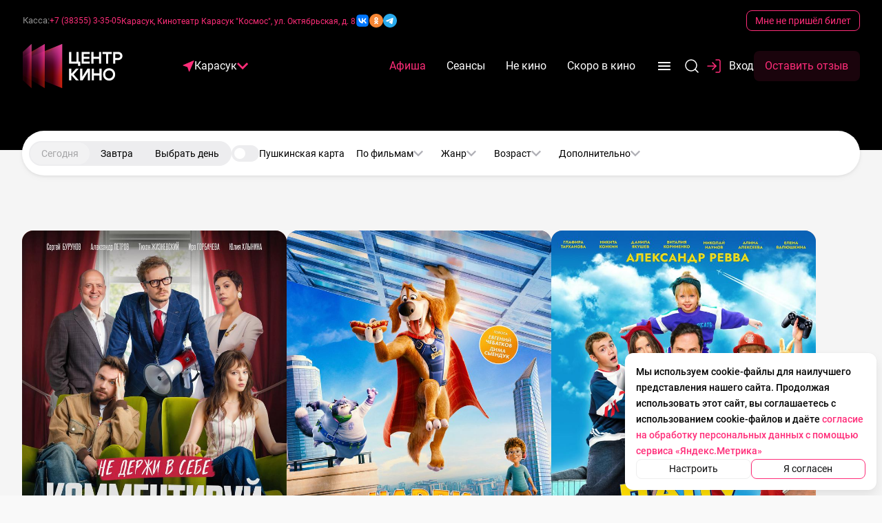

--- FILE ---
content_type: text/html
request_url: https://center-kino.ru/1289
body_size: 1026
content:
<!doctype html><html><head><meta charset="UTF-8"><meta name="viewport" content="width=device-width,initial-scale=1,maximum-scale=1,user-scalable=no"><title>Cеть кинотеатров «ЦЕНТР КИНО»</title><meta class="meta-tag" data-type="name" name="keywords" content="центр кино, кинотеатр центр кино, кинотеатр фонд кино"><meta name="google-site-verification" content="Ubtj9fTdFlcdpQBmVErqVoYDCvuodItqEui1dBY_s2E"/><meta class="meta-tag" data-type="name" name="description" content="Официальный сайт сети кинозалов «ЦЕНТР КИНО». Выбирайте город, кинотеатр, удобное время из расписания сеансов и покупайте билеты онлайн"><meta itemprop="alternateName" content="ЦЕНТР КИНО"><base href="/"><link rel="icon" href="./img/favicon.png" type="image/x-icon"><script>window.kinokassaApiUrl = "https://kinokassa.kinoplan24.ru";
			window.kinowidgetBaseUrl = "kinowidget.kinoplan.ru";</script></head><body><div id="root"></div><script>(function(d,t,u,e,s){
			e=d.createElement(t);s=d.getElementsByTagName(t)[0];
			e.async=true;e.src=u+'?v='+Date.now();s.parentNode.insertBefore(e,s);
			})(document,'script','//kinowidget.kinoplan.ru/js/kinowidget.min.js');</script><script>window.kinositeSettings={token:'e9deuN27KurE8yOJmldkpvuJqCFBlcub',};</script><script src="../common/chunks/vendor.min.e611874ae354ec1bffe4.js"></script><script src="../common/kinosite-main.min.f6d730ba268ec801d273.js"></script><script src="../common/common-styles.min.850b2a1606bccc5a8171.js"></script><script src="kinosite-module.min.815f56e1cc7852549f43.js"></script><script src="current-cinema.min.0e60551b94132c73dcf1.js"></script></body></html>

--- FILE ---
content_type: application/javascript
request_url: https://center-kino.ru/common/common-styles.min.850b2a1606bccc5a8171.js
body_size: 69725
content:
!function(){"use strict";var e,i,A,t={7132:function(e,i,A){var t=A(87537),o=A.n(t),a=A(23645),n=A.n(a)()(o());n.push([e.id,"/*!\n * Likely 3.2.0-dev by Nikolay Rys (linkedin.com/in/nikolay-rys), Ilya Birman (ilyabirman.net), and contributors.\n * Special thanks to Viktor Karpov (twitter.com/vitkarpov), Ivan Akulov (iamakulov.com), Evgeny Steblinsky (volter9.github.io), and Artem Sapegin (sapegin.me).\n *//*!**************************************************************************************************************!*\\\n  !*** css ./node_modules/css-loader/dist/cjs.js!./node_modules/stylus-loader/dist/cjs.js!./source/index.styl ***!\n  \\**************************************************************************************************************/.likely{opacity:0;-webkit-transition:opacity .1s ease-in;transition:opacity .1s ease-in;display:-webkit-inline-box;display:-ms-inline-flexbox;display:inline-flex;-ms-flex-wrap:wrap;flex-wrap:wrap;-webkit-box-pack:center;-ms-flex-pack:center;justify-content:center;font-size:0 !important;text-indent:0 !important}.likely *{visibility:hidden;display:inline-block}.likely_visible,.likely_ready{opacity:1}.likely_visible *,.likely_ready *{visibility:inherit}.likely__button{position:relative;cursor:pointer;-webkit-user-select:none;-moz-user-select:none;-ms-user-select:none;user-select:none;color:inherit}.likely__counter{display:none;position:relative;text-align:center;background-size:1px 1px;background-repeat:repeat-y;background-image:linear-gradient(to right, rgba(0, 0, 0, 0.2) 0, rgba(0, 0, 0, 0) 0.5px, rgba(0, 0, 0, 0) 100%)}.likely__widget,.likely__widget:visited{all:initial;display:inline-block;position:relative;white-space:nowrap;color:#000;background:rgba(231,231,231,.8);-webkit-transition:background .33s ease-out,color .33s ease-out,fill .33s ease-out;transition:background .33s ease-out,color .33s ease-out,fill .33s ease-out}.likely__widget:hover,.likely__widget:visited:hover,.likely__widget:active,.likely__widget:visited:active,.likely__widget:focus,.likely__widget:visited:focus{-webkit-transition:none;transition:none;cursor:pointer}@media(hover: none){.likely__widget:hover,.likely__widget:visited:hover,.likely__widget:active,.likely__widget:visited:active,.likely__widget:focus,.likely__widget:visited:focus{-webkit-transition:background .33s ease-out,color .33s ease-out,fill .33s ease-out;transition:background .33s ease-out,color .33s ease-out,fill .33s ease-out;cursor:unset}}.likely__icon{position:relative;text-align:left}.likely svg{position:absolute;left:50%;top:50%;-webkit-transform:translate(-50%, -50%);-ms-transform:translate(-50%, -50%);transform:translate(-50%, -50%)}.likely__button,.likely__counter{font-weight:normal;font-family:Helvetica Neue,Arial,sans-serif;text-decoration:none;text-rendering:optimizeLegibility;-webkit-font-smoothing:antialiased;-moz-osx-font-smoothing:grayscale;margin:0;outline:0;line-height:inherit;cursor:inherit}.likely__button:empty{display:none}.likely_ready .likely__counter{display:inline-block}.likely_ready .likely__counter_empty{display:none}.likely__widget,.likely__widget:visited,.likely__icon,.likely__button,.likely__counter{vertical-align:top}.likely-light .likely__widget,.likely-dark-theme .likely__widget,.likely-light .likely__widget:visited,.likely-dark-theme .likely__widget:visited{color:#fff;fill:#fff;background:rgba(236,236,236,.16);text-shadow:rgba(0,0,0,.2) 0 0 .33em}.likely-light .likely__counter,.likely-dark-theme .likely__counter{background-image:linear-gradient(to right, rgba(255, 255, 255, 0.4) 0, rgba(255, 255, 255, 0) 0.5px, rgba(255, 255, 255, 0) 100%)}@media(prefers-color-scheme: dark){.likely-color-theme-based .likely__widget,.likely-color-theme-based .likely__widget:visited{color:#fff;fill:#fff;background:rgba(236,236,236,.16);text-shadow:rgba(0,0,0,.2) 0 0 .33em}.likely-color-theme-based .likely__counter{background-image:linear-gradient(to right, rgba(255, 255, 255, 0.4) 0, rgba(255, 255, 255, 0) 0.5px, rgba(255, 255, 255, 0) 100%)}}.likely__widget_facebook,.likely__widget_facebook:visited{fill:#1877f2}.likely__widget_facebook:hover,.likely__widget_facebook:visited:hover,.likely__widget_facebook:active,.likely__widget_facebook:visited:active,.likely__widget_facebook:focus,.likely__widget_facebook:visited:focus{all:initial;fill:#1877f2;-webkit-transition:none;transition:none;cursor:pointer;background:rgba(197,221,251,.8)}@media(hover: none){.likely__widget_facebook:hover,.likely__widget_facebook:visited:hover,.likely__widget_facebook:active,.likely__widget_facebook:visited:active,.likely__widget_facebook:focus,.likely__widget_facebook:visited:focus{-webkit-transition:widget-transition;transition:widget-transition;cursor:unset;background:rgba(231,231,231,.8)}}.likely-light .likely__widget_facebook:hover,.likely-dark-theme .likely__widget_facebook:hover,.likely-light .likely__widget_facebook:visited:hover,.likely-dark-theme .likely__widget_facebook:visited:hover,.likely-light .likely__widget_facebook:active,.likely-dark-theme .likely__widget_facebook:active,.likely-light .likely__widget_facebook:visited:active,.likely-dark-theme .likely__widget_facebook:visited:active,.likely-light .likely__widget_facebook:focus,.likely-dark-theme .likely__widget_facebook:focus,.likely-light .likely__widget_facebook:visited:focus,.likely-dark-theme .likely__widget_facebook:visited:focus{text-shadow:#1877f2 0 0 .25em;background:rgba(24,119,242,.7)}@media(hover: none){.likely-light .likely__widget_facebook:hover,.likely-dark-theme .likely__widget_facebook:hover,.likely-light .likely__widget_facebook:visited:hover,.likely-dark-theme .likely__widget_facebook:visited:hover,.likely-light .likely__widget_facebook:active,.likely-dark-theme .likely__widget_facebook:active,.likely-light .likely__widget_facebook:visited:active,.likely-dark-theme .likely__widget_facebook:visited:active,.likely-light .likely__widget_facebook:focus,.likely-dark-theme .likely__widget_facebook:focus,.likely-light .likely__widget_facebook:visited:focus,.likely-dark-theme .likely__widget_facebook:visited:focus{text-shadow:rgba(0,0,0,.2) 0 0 .33em;background:rgba(236,236,236,.16)}}@media(prefers-color-scheme: dark){.likely-color-theme-based .likely__widget_facebook:hover,.likely-color-theme-based .likely__widget_facebook:visited:hover,.likely-color-theme-based .likely__widget_facebook:active,.likely-color-theme-based .likely__widget_facebook:visited:active,.likely-color-theme-based .likely__widget_facebook:focus,.likely-color-theme-based .likely__widget_facebook:visited:focus{text-shadow:#1877f2 0 0 .25em;background:rgba(24,119,242,.7)}}@media(prefers-color-scheme: dark)and (hover: none){.likely-color-theme-based .likely__widget_facebook:hover,.likely-color-theme-based .likely__widget_facebook:visited:hover,.likely-color-theme-based .likely__widget_facebook:active,.likely-color-theme-based .likely__widget_facebook:visited:active,.likely-color-theme-based .likely__widget_facebook:focus,.likely-color-theme-based .likely__widget_facebook:visited:focus{text-shadow:rgba(0,0,0,.2) 0 0 .33em;background:rgba(236,236,236,.16)}}.likely__widget_linkedin,.likely__widget_linkedin:visited{fill:#0a66c2}.likely__widget_linkedin:hover,.likely__widget_linkedin:visited:hover,.likely__widget_linkedin:active,.likely__widget_linkedin:visited:active,.likely__widget_linkedin:focus,.likely__widget_linkedin:visited:focus{all:initial;fill:#0a66c2;-webkit-transition:none;transition:none;cursor:pointer;background:rgba(193,216,239,.8)}@media(hover: none){.likely__widget_linkedin:hover,.likely__widget_linkedin:visited:hover,.likely__widget_linkedin:active,.likely__widget_linkedin:visited:active,.likely__widget_linkedin:focus,.likely__widget_linkedin:visited:focus{-webkit-transition:widget-transition;transition:widget-transition;cursor:unset;background:rgba(231,231,231,.8)}}.likely-light .likely__widget_linkedin:hover,.likely-dark-theme .likely__widget_linkedin:hover,.likely-light .likely__widget_linkedin:visited:hover,.likely-dark-theme .likely__widget_linkedin:visited:hover,.likely-light .likely__widget_linkedin:active,.likely-dark-theme .likely__widget_linkedin:active,.likely-light .likely__widget_linkedin:visited:active,.likely-dark-theme .likely__widget_linkedin:visited:active,.likely-light .likely__widget_linkedin:focus,.likely-dark-theme .likely__widget_linkedin:focus,.likely-light .likely__widget_linkedin:visited:focus,.likely-dark-theme .likely__widget_linkedin:visited:focus{text-shadow:#0a66c2 0 0 .25em;background:rgba(10,102,194,.7)}@media(hover: none){.likely-light .likely__widget_linkedin:hover,.likely-dark-theme .likely__widget_linkedin:hover,.likely-light .likely__widget_linkedin:visited:hover,.likely-dark-theme .likely__widget_linkedin:visited:hover,.likely-light .likely__widget_linkedin:active,.likely-dark-theme .likely__widget_linkedin:active,.likely-light .likely__widget_linkedin:visited:active,.likely-dark-theme .likely__widget_linkedin:visited:active,.likely-light .likely__widget_linkedin:focus,.likely-dark-theme .likely__widget_linkedin:focus,.likely-light .likely__widget_linkedin:visited:focus,.likely-dark-theme .likely__widget_linkedin:visited:focus{text-shadow:rgba(0,0,0,.2) 0 0 .33em;background:rgba(236,236,236,.16)}}@media(prefers-color-scheme: dark){.likely-color-theme-based .likely__widget_linkedin:hover,.likely-color-theme-based .likely__widget_linkedin:visited:hover,.likely-color-theme-based .likely__widget_linkedin:active,.likely-color-theme-based .likely__widget_linkedin:visited:active,.likely-color-theme-based .likely__widget_linkedin:focus,.likely-color-theme-based .likely__widget_linkedin:visited:focus{text-shadow:#0a66c2 0 0 .25em;background:rgba(10,102,194,.7)}}@media(prefers-color-scheme: dark)and (hover: none){.likely-color-theme-based .likely__widget_linkedin:hover,.likely-color-theme-based .likely__widget_linkedin:visited:hover,.likely-color-theme-based .likely__widget_linkedin:active,.likely-color-theme-based .likely__widget_linkedin:visited:active,.likely-color-theme-based .likely__widget_linkedin:focus,.likely-color-theme-based .likely__widget_linkedin:visited:focus{text-shadow:rgba(0,0,0,.2) 0 0 .33em;background:rgba(236,236,236,.16)}}.likely__widget_odnoklassniki,.likely__widget_odnoklassniki:visited{fill:#ee8208}.likely__widget_odnoklassniki:hover,.likely__widget_odnoklassniki:visited:hover,.likely__widget_odnoklassniki:active,.likely__widget_odnoklassniki:visited:active,.likely__widget_odnoklassniki:focus,.likely__widget_odnoklassniki:visited:focus{all:initial;fill:#ee8208;-webkit-transition:none;transition:none;cursor:pointer;background:rgba(250,223,193,.8)}@media(hover: none){.likely__widget_odnoklassniki:hover,.likely__widget_odnoklassniki:visited:hover,.likely__widget_odnoklassniki:active,.likely__widget_odnoklassniki:visited:active,.likely__widget_odnoklassniki:focus,.likely__widget_odnoklassniki:visited:focus{-webkit-transition:widget-transition;transition:widget-transition;cursor:unset;background:rgba(231,231,231,.8)}}.likely-light .likely__widget_odnoklassniki:hover,.likely-dark-theme .likely__widget_odnoklassniki:hover,.likely-light .likely__widget_odnoklassniki:visited:hover,.likely-dark-theme .likely__widget_odnoklassniki:visited:hover,.likely-light .likely__widget_odnoklassniki:active,.likely-dark-theme .likely__widget_odnoklassniki:active,.likely-light .likely__widget_odnoklassniki:visited:active,.likely-dark-theme .likely__widget_odnoklassniki:visited:active,.likely-light .likely__widget_odnoklassniki:focus,.likely-dark-theme .likely__widget_odnoklassniki:focus,.likely-light .likely__widget_odnoklassniki:visited:focus,.likely-dark-theme .likely__widget_odnoklassniki:visited:focus{text-shadow:#ee8208 0 0 .25em;background:rgba(238,130,8,.7)}@media(hover: none){.likely-light .likely__widget_odnoklassniki:hover,.likely-dark-theme .likely__widget_odnoklassniki:hover,.likely-light .likely__widget_odnoklassniki:visited:hover,.likely-dark-theme .likely__widget_odnoklassniki:visited:hover,.likely-light .likely__widget_odnoklassniki:active,.likely-dark-theme .likely__widget_odnoklassniki:active,.likely-light .likely__widget_odnoklassniki:visited:active,.likely-dark-theme .likely__widget_odnoklassniki:visited:active,.likely-light .likely__widget_odnoklassniki:focus,.likely-dark-theme .likely__widget_odnoklassniki:focus,.likely-light .likely__widget_odnoklassniki:visited:focus,.likely-dark-theme .likely__widget_odnoklassniki:visited:focus{text-shadow:rgba(0,0,0,.2) 0 0 .33em;background:rgba(236,236,236,.16)}}@media(prefers-color-scheme: dark){.likely-color-theme-based .likely__widget_odnoklassniki:hover,.likely-color-theme-based .likely__widget_odnoklassniki:visited:hover,.likely-color-theme-based .likely__widget_odnoklassniki:active,.likely-color-theme-based .likely__widget_odnoklassniki:visited:active,.likely-color-theme-based .likely__widget_odnoklassniki:focus,.likely-color-theme-based .likely__widget_odnoklassniki:visited:focus{text-shadow:#ee8208 0 0 .25em;background:rgba(238,130,8,.7)}}@media(prefers-color-scheme: dark)and (hover: none){.likely-color-theme-based .likely__widget_odnoklassniki:hover,.likely-color-theme-based .likely__widget_odnoklassniki:visited:hover,.likely-color-theme-based .likely__widget_odnoklassniki:active,.likely-color-theme-based .likely__widget_odnoklassniki:visited:active,.likely-color-theme-based .likely__widget_odnoklassniki:focus,.likely-color-theme-based .likely__widget_odnoklassniki:visited:focus{text-shadow:rgba(0,0,0,.2) 0 0 .33em;background:rgba(236,236,236,.16)}}.likely__widget_pinterest,.likely__widget_pinterest:visited{fill:#e60019}.likely__widget_pinterest:hover,.likely__widget_pinterest:visited:hover,.likely__widget_pinterest:active,.likely__widget_pinterest:visited:active,.likely__widget_pinterest:focus,.likely__widget_pinterest:visited:focus{all:initial;fill:#e60019;-webkit-transition:none;transition:none;cursor:pointer;background:rgba(248,191,197,.8)}@media(hover: none){.likely__widget_pinterest:hover,.likely__widget_pinterest:visited:hover,.likely__widget_pinterest:active,.likely__widget_pinterest:visited:active,.likely__widget_pinterest:focus,.likely__widget_pinterest:visited:focus{-webkit-transition:widget-transition;transition:widget-transition;cursor:unset;background:rgba(231,231,231,.8)}}.likely-light .likely__widget_pinterest:hover,.likely-dark-theme .likely__widget_pinterest:hover,.likely-light .likely__widget_pinterest:visited:hover,.likely-dark-theme .likely__widget_pinterest:visited:hover,.likely-light .likely__widget_pinterest:active,.likely-dark-theme .likely__widget_pinterest:active,.likely-light .likely__widget_pinterest:visited:active,.likely-dark-theme .likely__widget_pinterest:visited:active,.likely-light .likely__widget_pinterest:focus,.likely-dark-theme .likely__widget_pinterest:focus,.likely-light .likely__widget_pinterest:visited:focus,.likely-dark-theme .likely__widget_pinterest:visited:focus{text-shadow:#e60019 0 0 .25em;background:rgba(230,0,25,.7)}@media(hover: none){.likely-light .likely__widget_pinterest:hover,.likely-dark-theme .likely__widget_pinterest:hover,.likely-light .likely__widget_pinterest:visited:hover,.likely-dark-theme .likely__widget_pinterest:visited:hover,.likely-light .likely__widget_pinterest:active,.likely-dark-theme .likely__widget_pinterest:active,.likely-light .likely__widget_pinterest:visited:active,.likely-dark-theme .likely__widget_pinterest:visited:active,.likely-light .likely__widget_pinterest:focus,.likely-dark-theme .likely__widget_pinterest:focus,.likely-light .likely__widget_pinterest:visited:focus,.likely-dark-theme .likely__widget_pinterest:visited:focus{text-shadow:rgba(0,0,0,.2) 0 0 .33em;background:rgba(236,236,236,.16)}}@media(prefers-color-scheme: dark){.likely-color-theme-based .likely__widget_pinterest:hover,.likely-color-theme-based .likely__widget_pinterest:visited:hover,.likely-color-theme-based .likely__widget_pinterest:active,.likely-color-theme-based .likely__widget_pinterest:visited:active,.likely-color-theme-based .likely__widget_pinterest:focus,.likely-color-theme-based .likely__widget_pinterest:visited:focus{text-shadow:#e60019 0 0 .25em;background:rgba(230,0,25,.7)}}@media(prefers-color-scheme: dark)and (hover: none){.likely-color-theme-based .likely__widget_pinterest:hover,.likely-color-theme-based .likely__widget_pinterest:visited:hover,.likely-color-theme-based .likely__widget_pinterest:active,.likely-color-theme-based .likely__widget_pinterest:visited:active,.likely-color-theme-based .likely__widget_pinterest:focus,.likely-color-theme-based .likely__widget_pinterest:visited:focus{text-shadow:rgba(0,0,0,.2) 0 0 .33em;background:rgba(236,236,236,.16)}}.likely__widget_reddit,.likely__widget_reddit:visited{fill:#ff4501}.likely__widget_reddit:hover,.likely__widget_reddit:visited:hover,.likely__widget_reddit:active,.likely__widget_reddit:visited:active,.likely__widget_reddit:focus,.likely__widget_reddit:visited:focus{all:initial;fill:#ff4501;-webkit-transition:none;transition:none;cursor:pointer;background:rgba(255,208,191,.8)}@media(hover: none){.likely__widget_reddit:hover,.likely__widget_reddit:visited:hover,.likely__widget_reddit:active,.likely__widget_reddit:visited:active,.likely__widget_reddit:focus,.likely__widget_reddit:visited:focus{-webkit-transition:widget-transition;transition:widget-transition;cursor:unset;background:rgba(231,231,231,.8)}}.likely-light .likely__widget_reddit:hover,.likely-dark-theme .likely__widget_reddit:hover,.likely-light .likely__widget_reddit:visited:hover,.likely-dark-theme .likely__widget_reddit:visited:hover,.likely-light .likely__widget_reddit:active,.likely-dark-theme .likely__widget_reddit:active,.likely-light .likely__widget_reddit:visited:active,.likely-dark-theme .likely__widget_reddit:visited:active,.likely-light .likely__widget_reddit:focus,.likely-dark-theme .likely__widget_reddit:focus,.likely-light .likely__widget_reddit:visited:focus,.likely-dark-theme .likely__widget_reddit:visited:focus{text-shadow:#ff4501 0 0 .25em;background:rgba(255,69,1,.7)}@media(hover: none){.likely-light .likely__widget_reddit:hover,.likely-dark-theme .likely__widget_reddit:hover,.likely-light .likely__widget_reddit:visited:hover,.likely-dark-theme .likely__widget_reddit:visited:hover,.likely-light .likely__widget_reddit:active,.likely-dark-theme .likely__widget_reddit:active,.likely-light .likely__widget_reddit:visited:active,.likely-dark-theme .likely__widget_reddit:visited:active,.likely-light .likely__widget_reddit:focus,.likely-dark-theme .likely__widget_reddit:focus,.likely-light .likely__widget_reddit:visited:focus,.likely-dark-theme .likely__widget_reddit:visited:focus{text-shadow:rgba(0,0,0,.2) 0 0 .33em;background:rgba(236,236,236,.16)}}@media(prefers-color-scheme: dark){.likely-color-theme-based .likely__widget_reddit:hover,.likely-color-theme-based .likely__widget_reddit:visited:hover,.likely-color-theme-based .likely__widget_reddit:active,.likely-color-theme-based .likely__widget_reddit:visited:active,.likely-color-theme-based .likely__widget_reddit:focus,.likely-color-theme-based .likely__widget_reddit:visited:focus{text-shadow:#ff4501 0 0 .25em;background:rgba(255,69,1,.7)}}@media(prefers-color-scheme: dark)and (hover: none){.likely-color-theme-based .likely__widget_reddit:hover,.likely-color-theme-based .likely__widget_reddit:visited:hover,.likely-color-theme-based .likely__widget_reddit:active,.likely-color-theme-based .likely__widget_reddit:visited:active,.likely-color-theme-based .likely__widget_reddit:focus,.likely-color-theme-based .likely__widget_reddit:visited:focus{text-shadow:rgba(0,0,0,.2) 0 0 .33em;background:rgba(236,236,236,.16)}}.likely__widget_telegram,.likely__widget_telegram:visited{fill:#35a3dc}.likely__widget_telegram:hover,.likely__widget_telegram:visited:hover,.likely__widget_telegram:active,.likely__widget_telegram:visited:active,.likely__widget_telegram:focus,.likely__widget_telegram:visited:focus{all:initial;fill:#35a3dc;-webkit-transition:none;transition:none;cursor:pointer;background:rgba(204,232,246,.8)}@media(hover: none){.likely__widget_telegram:hover,.likely__widget_telegram:visited:hover,.likely__widget_telegram:active,.likely__widget_telegram:visited:active,.likely__widget_telegram:focus,.likely__widget_telegram:visited:focus{-webkit-transition:widget-transition;transition:widget-transition;cursor:unset;background:rgba(231,231,231,.8)}}.likely-light .likely__widget_telegram:hover,.likely-dark-theme .likely__widget_telegram:hover,.likely-light .likely__widget_telegram:visited:hover,.likely-dark-theme .likely__widget_telegram:visited:hover,.likely-light .likely__widget_telegram:active,.likely-dark-theme .likely__widget_telegram:active,.likely-light .likely__widget_telegram:visited:active,.likely-dark-theme .likely__widget_telegram:visited:active,.likely-light .likely__widget_telegram:focus,.likely-dark-theme .likely__widget_telegram:focus,.likely-light .likely__widget_telegram:visited:focus,.likely-dark-theme .likely__widget_telegram:visited:focus{text-shadow:#35a3dc 0 0 .25em;background:rgba(53,163,220,.7)}@media(hover: none){.likely-light .likely__widget_telegram:hover,.likely-dark-theme .likely__widget_telegram:hover,.likely-light .likely__widget_telegram:visited:hover,.likely-dark-theme .likely__widget_telegram:visited:hover,.likely-light .likely__widget_telegram:active,.likely-dark-theme .likely__widget_telegram:active,.likely-light .likely__widget_telegram:visited:active,.likely-dark-theme .likely__widget_telegram:visited:active,.likely-light .likely__widget_telegram:focus,.likely-dark-theme .likely__widget_telegram:focus,.likely-light .likely__widget_telegram:visited:focus,.likely-dark-theme .likely__widget_telegram:visited:focus{text-shadow:rgba(0,0,0,.2) 0 0 .33em;background:rgba(236,236,236,.16)}}@media(prefers-color-scheme: dark){.likely-color-theme-based .likely__widget_telegram:hover,.likely-color-theme-based .likely__widget_telegram:visited:hover,.likely-color-theme-based .likely__widget_telegram:active,.likely-color-theme-based .likely__widget_telegram:visited:active,.likely-color-theme-based .likely__widget_telegram:focus,.likely-color-theme-based .likely__widget_telegram:visited:focus{text-shadow:#35a3dc 0 0 .25em;background:rgba(53,163,220,.7)}}@media(prefers-color-scheme: dark)and (hover: none){.likely-color-theme-based .likely__widget_telegram:hover,.likely-color-theme-based .likely__widget_telegram:visited:hover,.likely-color-theme-based .likely__widget_telegram:active,.likely-color-theme-based .likely__widget_telegram:visited:active,.likely-color-theme-based .likely__widget_telegram:focus,.likely-color-theme-based .likely__widget_telegram:visited:focus{text-shadow:rgba(0,0,0,.2) 0 0 .33em;background:rgba(236,236,236,.16)}}.likely__widget_twitter,.likely__widget_twitter:visited{fill:#1da1f2}.likely__widget_twitter:hover,.likely__widget_twitter:visited:hover,.likely__widget_twitter:active,.likely__widget_twitter:visited:active,.likely__widget_twitter:focus,.likely__widget_twitter:visited:focus{all:initial;fill:#1da1f2;-webkit-transition:none;transition:none;cursor:pointer;background:rgba(198,231,251,.8)}@media(hover: none){.likely__widget_twitter:hover,.likely__widget_twitter:visited:hover,.likely__widget_twitter:active,.likely__widget_twitter:visited:active,.likely__widget_twitter:focus,.likely__widget_twitter:visited:focus{-webkit-transition:widget-transition;transition:widget-transition;cursor:unset;background:rgba(231,231,231,.8)}}.likely-light .likely__widget_twitter:hover,.likely-dark-theme .likely__widget_twitter:hover,.likely-light .likely__widget_twitter:visited:hover,.likely-dark-theme .likely__widget_twitter:visited:hover,.likely-light .likely__widget_twitter:active,.likely-dark-theme .likely__widget_twitter:active,.likely-light .likely__widget_twitter:visited:active,.likely-dark-theme .likely__widget_twitter:visited:active,.likely-light .likely__widget_twitter:focus,.likely-dark-theme .likely__widget_twitter:focus,.likely-light .likely__widget_twitter:visited:focus,.likely-dark-theme .likely__widget_twitter:visited:focus{text-shadow:#1da1f2 0 0 .25em;background:rgba(29,161,242,.7)}@media(hover: none){.likely-light .likely__widget_twitter:hover,.likely-dark-theme .likely__widget_twitter:hover,.likely-light .likely__widget_twitter:visited:hover,.likely-dark-theme .likely__widget_twitter:visited:hover,.likely-light .likely__widget_twitter:active,.likely-dark-theme .likely__widget_twitter:active,.likely-light .likely__widget_twitter:visited:active,.likely-dark-theme .likely__widget_twitter:visited:active,.likely-light .likely__widget_twitter:focus,.likely-dark-theme .likely__widget_twitter:focus,.likely-light .likely__widget_twitter:visited:focus,.likely-dark-theme .likely__widget_twitter:visited:focus{text-shadow:rgba(0,0,0,.2) 0 0 .33em;background:rgba(236,236,236,.16)}}@media(prefers-color-scheme: dark){.likely-color-theme-based .likely__widget_twitter:hover,.likely-color-theme-based .likely__widget_twitter:visited:hover,.likely-color-theme-based .likely__widget_twitter:active,.likely-color-theme-based .likely__widget_twitter:visited:active,.likely-color-theme-based .likely__widget_twitter:focus,.likely-color-theme-based .likely__widget_twitter:visited:focus{text-shadow:#1da1f2 0 0 .25em;background:rgba(29,161,242,.7)}}@media(prefers-color-scheme: dark)and (hover: none){.likely-color-theme-based .likely__widget_twitter:hover,.likely-color-theme-based .likely__widget_twitter:visited:hover,.likely-color-theme-based .likely__widget_twitter:active,.likely-color-theme-based .likely__widget_twitter:visited:active,.likely-color-theme-based .likely__widget_twitter:focus,.likely-color-theme-based .likely__widget_twitter:visited:focus{text-shadow:rgba(0,0,0,.2) 0 0 .33em;background:rgba(236,236,236,.16)}}.likely__widget_viber,.likely__widget_viber:visited{fill:#7360f2}.likely__widget_viber:hover,.likely__widget_viber:visited:hover,.likely__widget_viber:active,.likely__widget_viber:visited:active,.likely__widget_viber:focus,.likely__widget_viber:visited:focus{all:initial;fill:#7360f2;-webkit-transition:none;transition:none;cursor:pointer;background:rgba(220,215,251,.8)}@media(hover: none){.likely__widget_viber:hover,.likely__widget_viber:visited:hover,.likely__widget_viber:active,.likely__widget_viber:visited:active,.likely__widget_viber:focus,.likely__widget_viber:visited:focus{-webkit-transition:widget-transition;transition:widget-transition;cursor:unset;background:rgba(231,231,231,.8)}}.likely-light .likely__widget_viber:hover,.likely-dark-theme .likely__widget_viber:hover,.likely-light .likely__widget_viber:visited:hover,.likely-dark-theme .likely__widget_viber:visited:hover,.likely-light .likely__widget_viber:active,.likely-dark-theme .likely__widget_viber:active,.likely-light .likely__widget_viber:visited:active,.likely-dark-theme .likely__widget_viber:visited:active,.likely-light .likely__widget_viber:focus,.likely-dark-theme .likely__widget_viber:focus,.likely-light .likely__widget_viber:visited:focus,.likely-dark-theme .likely__widget_viber:visited:focus{text-shadow:#7360f2 0 0 .25em;background:rgba(115,96,242,.7)}@media(hover: none){.likely-light .likely__widget_viber:hover,.likely-dark-theme .likely__widget_viber:hover,.likely-light .likely__widget_viber:visited:hover,.likely-dark-theme .likely__widget_viber:visited:hover,.likely-light .likely__widget_viber:active,.likely-dark-theme .likely__widget_viber:active,.likely-light .likely__widget_viber:visited:active,.likely-dark-theme .likely__widget_viber:visited:active,.likely-light .likely__widget_viber:focus,.likely-dark-theme .likely__widget_viber:focus,.likely-light .likely__widget_viber:visited:focus,.likely-dark-theme .likely__widget_viber:visited:focus{text-shadow:rgba(0,0,0,.2) 0 0 .33em;background:rgba(236,236,236,.16)}}@media(prefers-color-scheme: dark){.likely-color-theme-based .likely__widget_viber:hover,.likely-color-theme-based .likely__widget_viber:visited:hover,.likely-color-theme-based .likely__widget_viber:active,.likely-color-theme-based .likely__widget_viber:visited:active,.likely-color-theme-based .likely__widget_viber:focus,.likely-color-theme-based .likely__widget_viber:visited:focus{text-shadow:#7360f2 0 0 .25em;background:rgba(115,96,242,.7)}}@media(prefers-color-scheme: dark)and (hover: none){.likely-color-theme-based .likely__widget_viber:hover,.likely-color-theme-based .likely__widget_viber:visited:hover,.likely-color-theme-based .likely__widget_viber:active,.likely-color-theme-based .likely__widget_viber:visited:active,.likely-color-theme-based .likely__widget_viber:focus,.likely-color-theme-based .likely__widget_viber:visited:focus{text-shadow:rgba(0,0,0,.2) 0 0 .33em;background:rgba(236,236,236,.16)}}.likely__widget_vkontakte,.likely__widget_vkontakte:visited{fill:#07f}.likely__widget_vkontakte:hover,.likely__widget_vkontakte:visited:hover,.likely__widget_vkontakte:active,.likely__widget_vkontakte:visited:active,.likely__widget_vkontakte:focus,.likely__widget_vkontakte:visited:focus{all:initial;fill:#07f;-webkit-transition:none;transition:none;cursor:pointer;background:rgba(191,221,255,.8)}@media(hover: none){.likely__widget_vkontakte:hover,.likely__widget_vkontakte:visited:hover,.likely__widget_vkontakte:active,.likely__widget_vkontakte:visited:active,.likely__widget_vkontakte:focus,.likely__widget_vkontakte:visited:focus{-webkit-transition:widget-transition;transition:widget-transition;cursor:unset;background:rgba(231,231,231,.8)}}.likely-light .likely__widget_vkontakte:hover,.likely-dark-theme .likely__widget_vkontakte:hover,.likely-light .likely__widget_vkontakte:visited:hover,.likely-dark-theme .likely__widget_vkontakte:visited:hover,.likely-light .likely__widget_vkontakte:active,.likely-dark-theme .likely__widget_vkontakte:active,.likely-light .likely__widget_vkontakte:visited:active,.likely-dark-theme .likely__widget_vkontakte:visited:active,.likely-light .likely__widget_vkontakte:focus,.likely-dark-theme .likely__widget_vkontakte:focus,.likely-light .likely__widget_vkontakte:visited:focus,.likely-dark-theme .likely__widget_vkontakte:visited:focus{text-shadow:#07f 0 0 .25em;background:rgba(0,119,255,.7)}@media(hover: none){.likely-light .likely__widget_vkontakte:hover,.likely-dark-theme .likely__widget_vkontakte:hover,.likely-light .likely__widget_vkontakte:visited:hover,.likely-dark-theme .likely__widget_vkontakte:visited:hover,.likely-light .likely__widget_vkontakte:active,.likely-dark-theme .likely__widget_vkontakte:active,.likely-light .likely__widget_vkontakte:visited:active,.likely-dark-theme .likely__widget_vkontakte:visited:active,.likely-light .likely__widget_vkontakte:focus,.likely-dark-theme .likely__widget_vkontakte:focus,.likely-light .likely__widget_vkontakte:visited:focus,.likely-dark-theme .likely__widget_vkontakte:visited:focus{text-shadow:rgba(0,0,0,.2) 0 0 .33em;background:rgba(236,236,236,.16)}}@media(prefers-color-scheme: dark){.likely-color-theme-based .likely__widget_vkontakte:hover,.likely-color-theme-based .likely__widget_vkontakte:visited:hover,.likely-color-theme-based .likely__widget_vkontakte:active,.likely-color-theme-based .likely__widget_vkontakte:visited:active,.likely-color-theme-based .likely__widget_vkontakte:focus,.likely-color-theme-based .likely__widget_vkontakte:visited:focus{text-shadow:#07f 0 0 .25em;background:rgba(0,119,255,.7)}}@media(prefers-color-scheme: dark)and (hover: none){.likely-color-theme-based .likely__widget_vkontakte:hover,.likely-color-theme-based .likely__widget_vkontakte:visited:hover,.likely-color-theme-based .likely__widget_vkontakte:active,.likely-color-theme-based .likely__widget_vkontakte:visited:active,.likely-color-theme-based .likely__widget_vkontakte:focus,.likely-color-theme-based .likely__widget_vkontakte:visited:focus{text-shadow:rgba(0,0,0,.2) 0 0 .33em;background:rgba(236,236,236,.16)}}.likely__widget_whatsapp,.likely__widget_whatsapp:visited{fill:#25d366}.likely__widget_whatsapp:hover,.likely__widget_whatsapp:visited:hover,.likely__widget_whatsapp:active,.likely__widget_whatsapp:visited:active,.likely__widget_whatsapp:focus,.likely__widget_whatsapp:visited:focus{all:initial;fill:#25d366;-webkit-transition:none;transition:none;cursor:pointer;background:rgba(200,244,216,.8)}@media(hover: none){.likely__widget_whatsapp:hover,.likely__widget_whatsapp:visited:hover,.likely__widget_whatsapp:active,.likely__widget_whatsapp:visited:active,.likely__widget_whatsapp:focus,.likely__widget_whatsapp:visited:focus{-webkit-transition:widget-transition;transition:widget-transition;cursor:unset;background:rgba(231,231,231,.8)}}.likely-light .likely__widget_whatsapp:hover,.likely-dark-theme .likely__widget_whatsapp:hover,.likely-light .likely__widget_whatsapp:visited:hover,.likely-dark-theme .likely__widget_whatsapp:visited:hover,.likely-light .likely__widget_whatsapp:active,.likely-dark-theme .likely__widget_whatsapp:active,.likely-light .likely__widget_whatsapp:visited:active,.likely-dark-theme .likely__widget_whatsapp:visited:active,.likely-light .likely__widget_whatsapp:focus,.likely-dark-theme .likely__widget_whatsapp:focus,.likely-light .likely__widget_whatsapp:visited:focus,.likely-dark-theme .likely__widget_whatsapp:visited:focus{text-shadow:#25d366 0 0 .25em;background:rgba(37,211,102,.7)}@media(hover: none){.likely-light .likely__widget_whatsapp:hover,.likely-dark-theme .likely__widget_whatsapp:hover,.likely-light .likely__widget_whatsapp:visited:hover,.likely-dark-theme .likely__widget_whatsapp:visited:hover,.likely-light .likely__widget_whatsapp:active,.likely-dark-theme .likely__widget_whatsapp:active,.likely-light .likely__widget_whatsapp:visited:active,.likely-dark-theme .likely__widget_whatsapp:visited:active,.likely-light .likely__widget_whatsapp:focus,.likely-dark-theme .likely__widget_whatsapp:focus,.likely-light .likely__widget_whatsapp:visited:focus,.likely-dark-theme .likely__widget_whatsapp:visited:focus{text-shadow:rgba(0,0,0,.2) 0 0 .33em;background:rgba(236,236,236,.16)}}@media(prefers-color-scheme: dark){.likely-color-theme-based .likely__widget_whatsapp:hover,.likely-color-theme-based .likely__widget_whatsapp:visited:hover,.likely-color-theme-based .likely__widget_whatsapp:active,.likely-color-theme-based .likely__widget_whatsapp:visited:active,.likely-color-theme-based .likely__widget_whatsapp:focus,.likely-color-theme-based .likely__widget_whatsapp:visited:focus{text-shadow:#25d366 0 0 .25em;background:rgba(37,211,102,.7)}}@media(prefers-color-scheme: dark)and (hover: none){.likely-color-theme-based .likely__widget_whatsapp:hover,.likely-color-theme-based .likely__widget_whatsapp:visited:hover,.likely-color-theme-based .likely__widget_whatsapp:active,.likely-color-theme-based .likely__widget_whatsapp:visited:active,.likely-color-theme-based .likely__widget_whatsapp:focus,.likely-color-theme-based .likely__widget_whatsapp:visited:focus{text-shadow:rgba(0,0,0,.2) 0 0 .33em;background:rgba(236,236,236,.16)}}.likely{gap:10px}.likely .likely__widget,.likely .likely__widget:visited{line-height:20px;font-size:14px;border-radius:3px;height:22px}.likely .likely__icon{width:22px;height:22px}.likely .likely__button{padding:1px 4px 1px 0}.likely .likely__counter{padding:1px 4px}.likely svg{width:16px;height:16px}.likely-big{gap:12px}.likely-big .likely__widget,.likely-big .likely__widget:visited{line-height:28px;font-size:18px;border-radius:4px;height:32px}.likely-big .likely__icon{width:32px;height:32px}.likely-big .likely__button{padding:2px 6px 2px 0}.likely-big .likely__counter{padding:2px 6px}.likely-big svg{width:24px;height:24px}.likely-small{gap:8px}.likely-small .likely__widget,.likely-small .likely__widget:visited{line-height:14px;font-size:12px;border-radius:2px;height:18px}.likely-small .likely__icon{width:18px;height:18px}.likely-small .likely__button{padding:2px 3px 2px 0}.likely-small .likely__counter{padding:2px 3px}.likely-small svg{width:12px;height:12px}","",{version:3,sources:["webpack://./node_modules/ilyabirman-likely/release/likely.css"],names:[],mappings:"AAAA;;;EAGE,CAAC;;iHAE8G,CAAC,QAAQ,SAAS,CAAC,sCAAsC,CAAC,8BAA8B,CAAC,0BAA0B,CAAC,0BAA0B,CAAC,mBAAmB,CAAC,kBAAkB,CAAC,cAAc,CAAC,uBAAuB,CAAC,oBAAoB,CAAC,sBAAsB,CAAC,sBAAsB,CAAC,wBAAwB,CAAC,UAAU,iBAAiB,CAAC,oBAAoB,CAAC,8BAA8B,SAAS,CAAC,kCAAkC,kBAAkB,CAAC,gBAAgB,iBAAiB,CAAC,cAAc,CAAC,wBAAwB,CAAC,qBAAqB,CAAC,oBAAoB,CAAC,gBAAgB,CAAC,aAAa,CAAC,iBAAiB,YAAY,CAAC,iBAAiB,CAAC,iBAAiB,CAAC,uBAAuB,CAAC,0BAA0B,CAAC,+GAA+G,CAAC,wCAAwC,WAAW,CAAC,oBAAoB,CAAC,iBAAiB,CAAC,kBAAkB,CAAC,UAAU,CAAC,+BAA+B,CAAC,kFAAkF,CAAC,0EAA0E,CAAC,8JAA8J,uBAAuB,CAAC,eAAe,CAAC,cAAc,CAAC,oBAAoB,8JAA8J,kFAAkF,CAAC,0EAA0E,CAAC,YAAY,CAAC,CAAC,cAAc,iBAAiB,CAAC,eAAe,CAAC,YAAY,iBAAiB,CAAC,QAAQ,CAAC,OAAO,CAAC,uCAAuC,CAAC,mCAAmC,CAAC,+BAA+B,CAAC,iCAAiC,kBAAkB,CAAC,2CAA2C,CAAC,oBAAoB,CAAC,iCAAiC,CAAC,kCAAkC,CAAC,iCAAiC,CAAC,QAAQ,CAAC,SAAS,CAAC,mBAAmB,CAAC,cAAc,CAAC,sBAAsB,YAAY,CAAC,+BAA+B,oBAAoB,CAAC,qCAAqC,YAAY,CAAC,uFAAuF,kBAAkB,CAAC,kJAAkJ,UAAU,CAAC,SAAS,CAAC,gCAAgC,CAAC,oCAAoC,CAAC,mEAAmE,iIAAiI,CAAC,mCAAmC,4FAA4F,UAAU,CAAC,SAAS,CAAC,gCAAgC,CAAC,oCAAoC,CAAC,2CAA2C,iIAAiI,CAAC,CAAC,0DAA0D,YAAY,CAAC,oNAAoN,WAAW,CAAC,YAAY,CAAC,uBAAuB,CAAC,eAAe,CAAC,cAAc,CAAC,+BAA+B,CAAC,oBAAoB,oNAAoN,oCAAoC,CAAC,4BAA4B,CAAC,YAAY,CAAC,+BAA+B,CAAC,CAAC,8mBAA8mB,6BAA6B,CAAC,8BAA8B,CAAC,oBAAoB,8mBAA8mB,oCAAoC,CAAC,gCAAgC,CAAC,CAAC,mCAAmC,gXAAgX,6BAA6B,CAAC,8BAA8B,CAAC,CAAC,oDAAoD,gXAAgX,oCAAoC,CAAC,gCAAgC,CAAC,CAAC,0DAA0D,YAAY,CAAC,oNAAoN,WAAW,CAAC,YAAY,CAAC,uBAAuB,CAAC,eAAe,CAAC,cAAc,CAAC,+BAA+B,CAAC,oBAAoB,oNAAoN,oCAAoC,CAAC,4BAA4B,CAAC,YAAY,CAAC,+BAA+B,CAAC,CAAC,8mBAA8mB,6BAA6B,CAAC,8BAA8B,CAAC,oBAAoB,8mBAA8mB,oCAAoC,CAAC,gCAAgC,CAAC,CAAC,mCAAmC,gXAAgX,6BAA6B,CAAC,8BAA8B,CAAC,CAAC,oDAAoD,gXAAgX,oCAAoC,CAAC,gCAAgC,CAAC,CAAC,oEAAoE,YAAY,CAAC,kPAAkP,WAAW,CAAC,YAAY,CAAC,uBAAuB,CAAC,eAAe,CAAC,cAAc,CAAC,+BAA+B,CAAC,oBAAoB,kPAAkP,oCAAoC,CAAC,4BAA4B,CAAC,YAAY,CAAC,+BAA+B,CAAC,CAAC,0qBAA0qB,6BAA6B,CAAC,6BAA6B,CAAC,oBAAoB,0qBAA0qB,oCAAoC,CAAC,gCAAgC,CAAC,CAAC,mCAAmC,8YAA8Y,6BAA6B,CAAC,6BAA6B,CAAC,CAAC,oDAAoD,8YAA8Y,oCAAoC,CAAC,gCAAgC,CAAC,CAAC,4DAA4D,YAAY,CAAC,0NAA0N,WAAW,CAAC,YAAY,CAAC,uBAAuB,CAAC,eAAe,CAAC,cAAc,CAAC,+BAA+B,CAAC,oBAAoB,0NAA0N,oCAAoC,CAAC,4BAA4B,CAAC,YAAY,CAAC,+BAA+B,CAAC,CAAC,0nBAA0nB,6BAA6B,CAAC,4BAA4B,CAAC,oBAAoB,0nBAA0nB,oCAAoC,CAAC,gCAAgC,CAAC,CAAC,mCAAmC,sXAAsX,6BAA6B,CAAC,4BAA4B,CAAC,CAAC,oDAAoD,sXAAsX,oCAAoC,CAAC,gCAAgC,CAAC,CAAC,sDAAsD,YAAY,CAAC,wMAAwM,WAAW,CAAC,YAAY,CAAC,uBAAuB,CAAC,eAAe,CAAC,cAAc,CAAC,+BAA+B,CAAC,oBAAoB,wMAAwM,oCAAoC,CAAC,4BAA4B,CAAC,YAAY,CAAC,+BAA+B,CAAC,CAAC,slBAAslB,6BAA6B,CAAC,4BAA4B,CAAC,oBAAoB,slBAAslB,oCAAoC,CAAC,gCAAgC,CAAC,CAAC,mCAAmC,oWAAoW,6BAA6B,CAAC,4BAA4B,CAAC,CAAC,oDAAoD,oWAAoW,oCAAoC,CAAC,gCAAgC,CAAC,CAAC,0DAA0D,YAAY,CAAC,oNAAoN,WAAW,CAAC,YAAY,CAAC,uBAAuB,CAAC,eAAe,CAAC,cAAc,CAAC,+BAA+B,CAAC,oBAAoB,oNAAoN,oCAAoC,CAAC,4BAA4B,CAAC,YAAY,CAAC,+BAA+B,CAAC,CAAC,8mBAA8mB,6BAA6B,CAAC,8BAA8B,CAAC,oBAAoB,8mBAA8mB,oCAAoC,CAAC,gCAAgC,CAAC,CAAC,mCAAmC,gXAAgX,6BAA6B,CAAC,8BAA8B,CAAC,CAAC,oDAAoD,gXAAgX,oCAAoC,CAAC,gCAAgC,CAAC,CAAC,wDAAwD,YAAY,CAAC,8MAA8M,WAAW,CAAC,YAAY,CAAC,uBAAuB,CAAC,eAAe,CAAC,cAAc,CAAC,+BAA+B,CAAC,oBAAoB,8MAA8M,oCAAoC,CAAC,4BAA4B,CAAC,YAAY,CAAC,+BAA+B,CAAC,CAAC,kmBAAkmB,6BAA6B,CAAC,8BAA8B,CAAC,oBAAoB,kmBAAkmB,oCAAoC,CAAC,gCAAgC,CAAC,CAAC,mCAAmC,0WAA0W,6BAA6B,CAAC,8BAA8B,CAAC,CAAC,oDAAoD,0WAA0W,oCAAoC,CAAC,gCAAgC,CAAC,CAAC,oDAAoD,YAAY,CAAC,kMAAkM,WAAW,CAAC,YAAY,CAAC,uBAAuB,CAAC,eAAe,CAAC,cAAc,CAAC,+BAA+B,CAAC,oBAAoB,kMAAkM,oCAAoC,CAAC,4BAA4B,CAAC,YAAY,CAAC,+BAA+B,CAAC,CAAC,0kBAA0kB,6BAA6B,CAAC,8BAA8B,CAAC,oBAAoB,0kBAA0kB,oCAAoC,CAAC,gCAAgC,CAAC,CAAC,mCAAmC,8VAA8V,6BAA6B,CAAC,8BAA8B,CAAC,CAAC,oDAAoD,8VAA8V,oCAAoC,CAAC,gCAAgC,CAAC,CAAC,4DAA4D,SAAS,CAAC,0NAA0N,WAAW,CAAC,SAAS,CAAC,uBAAuB,CAAC,eAAe,CAAC,cAAc,CAAC,+BAA+B,CAAC,oBAAoB,0NAA0N,oCAAoC,CAAC,4BAA4B,CAAC,YAAY,CAAC,+BAA+B,CAAC,CAAC,0nBAA0nB,0BAA0B,CAAC,6BAA6B,CAAC,oBAAoB,0nBAA0nB,oCAAoC,CAAC,gCAAgC,CAAC,CAAC,mCAAmC,sXAAsX,0BAA0B,CAAC,6BAA6B,CAAC,CAAC,oDAAoD,sXAAsX,oCAAoC,CAAC,gCAAgC,CAAC,CAAC,0DAA0D,YAAY,CAAC,oNAAoN,WAAW,CAAC,YAAY,CAAC,uBAAuB,CAAC,eAAe,CAAC,cAAc,CAAC,+BAA+B,CAAC,oBAAoB,oNAAoN,oCAAoC,CAAC,4BAA4B,CAAC,YAAY,CAAC,+BAA+B,CAAC,CAAC,8mBAA8mB,6BAA6B,CAAC,8BAA8B,CAAC,oBAAoB,8mBAA8mB,oCAAoC,CAAC,gCAAgC,CAAC,CAAC,mCAAmC,gXAAgX,6BAA6B,CAAC,8BAA8B,CAAC,CAAC,oDAAoD,gXAAgX,oCAAoC,CAAC,gCAAgC,CAAC,CAAC,QAAQ,QAAQ,CAAC,wDAAwD,gBAAgB,CAAC,cAAc,CAAC,iBAAiB,CAAC,WAAW,CAAC,sBAAsB,UAAU,CAAC,WAAW,CAAC,wBAAwB,qBAAqB,CAAC,yBAAyB,eAAe,CAAC,YAAY,UAAU,CAAC,WAAW,CAAC,YAAY,QAAQ,CAAC,gEAAgE,gBAAgB,CAAC,cAAc,CAAC,iBAAiB,CAAC,WAAW,CAAC,0BAA0B,UAAU,CAAC,WAAW,CAAC,4BAA4B,qBAAqB,CAAC,6BAA6B,eAAe,CAAC,gBAAgB,UAAU,CAAC,WAAW,CAAC,cAAc,OAAO,CAAC,oEAAoE,gBAAgB,CAAC,cAAc,CAAC,iBAAiB,CAAC,WAAW,CAAC,4BAA4B,UAAU,CAAC,WAAW,CAAC,8BAA8B,qBAAqB,CAAC,+BAA+B,eAAe,CAAC,kBAAkB,UAAU,CAAC,WAAW",sourcesContent:["/*!\n * Likely 3.2.0-dev by Nikolay Rys (linkedin.com/in/nikolay-rys), Ilya Birman (ilyabirman.net), and contributors.\n * Special thanks to Viktor Karpov (twitter.com/vitkarpov), Ivan Akulov (iamakulov.com), Evgeny Steblinsky (volter9.github.io), and Artem Sapegin (sapegin.me).\n *//*!**************************************************************************************************************!*\\\n  !*** css ./node_modules/css-loader/dist/cjs.js!./node_modules/stylus-loader/dist/cjs.js!./source/index.styl ***!\n  \\**************************************************************************************************************/.likely{opacity:0;-webkit-transition:opacity .1s ease-in;transition:opacity .1s ease-in;display:-webkit-inline-box;display:-ms-inline-flexbox;display:inline-flex;-ms-flex-wrap:wrap;flex-wrap:wrap;-webkit-box-pack:center;-ms-flex-pack:center;justify-content:center;font-size:0 !important;text-indent:0 !important}.likely *{visibility:hidden;display:inline-block}.likely_visible,.likely_ready{opacity:1}.likely_visible *,.likely_ready *{visibility:inherit}.likely__button{position:relative;cursor:pointer;-webkit-user-select:none;-moz-user-select:none;-ms-user-select:none;user-select:none;color:inherit}.likely__counter{display:none;position:relative;text-align:center;background-size:1px 1px;background-repeat:repeat-y;background-image:linear-gradient(to right, rgba(0, 0, 0, 0.2) 0, rgba(0, 0, 0, 0) 0.5px, rgba(0, 0, 0, 0) 100%)}.likely__widget,.likely__widget:visited{all:initial;display:inline-block;position:relative;white-space:nowrap;color:#000;background:rgba(231,231,231,.8);-webkit-transition:background .33s ease-out,color .33s ease-out,fill .33s ease-out;transition:background .33s ease-out,color .33s ease-out,fill .33s ease-out}.likely__widget:hover,.likely__widget:visited:hover,.likely__widget:active,.likely__widget:visited:active,.likely__widget:focus,.likely__widget:visited:focus{-webkit-transition:none;transition:none;cursor:pointer}@media(hover: none){.likely__widget:hover,.likely__widget:visited:hover,.likely__widget:active,.likely__widget:visited:active,.likely__widget:focus,.likely__widget:visited:focus{-webkit-transition:background .33s ease-out,color .33s ease-out,fill .33s ease-out;transition:background .33s ease-out,color .33s ease-out,fill .33s ease-out;cursor:unset}}.likely__icon{position:relative;text-align:left}.likely svg{position:absolute;left:50%;top:50%;-webkit-transform:translate(-50%, -50%);-ms-transform:translate(-50%, -50%);transform:translate(-50%, -50%)}.likely__button,.likely__counter{font-weight:normal;font-family:Helvetica Neue,Arial,sans-serif;text-decoration:none;text-rendering:optimizeLegibility;-webkit-font-smoothing:antialiased;-moz-osx-font-smoothing:grayscale;margin:0;outline:0;line-height:inherit;cursor:inherit}.likely__button:empty{display:none}.likely_ready .likely__counter{display:inline-block}.likely_ready .likely__counter_empty{display:none}.likely__widget,.likely__widget:visited,.likely__icon,.likely__button,.likely__counter{vertical-align:top}.likely-light .likely__widget,.likely-dark-theme .likely__widget,.likely-light .likely__widget:visited,.likely-dark-theme .likely__widget:visited{color:#fff;fill:#fff;background:rgba(236,236,236,.16);text-shadow:rgba(0,0,0,.2) 0 0 .33em}.likely-light .likely__counter,.likely-dark-theme .likely__counter{background-image:linear-gradient(to right, rgba(255, 255, 255, 0.4) 0, rgba(255, 255, 255, 0) 0.5px, rgba(255, 255, 255, 0) 100%)}@media(prefers-color-scheme: dark){.likely-color-theme-based .likely__widget,.likely-color-theme-based .likely__widget:visited{color:#fff;fill:#fff;background:rgba(236,236,236,.16);text-shadow:rgba(0,0,0,.2) 0 0 .33em}.likely-color-theme-based .likely__counter{background-image:linear-gradient(to right, rgba(255, 255, 255, 0.4) 0, rgba(255, 255, 255, 0) 0.5px, rgba(255, 255, 255, 0) 100%)}}.likely__widget_facebook,.likely__widget_facebook:visited{fill:#1877f2}.likely__widget_facebook:hover,.likely__widget_facebook:visited:hover,.likely__widget_facebook:active,.likely__widget_facebook:visited:active,.likely__widget_facebook:focus,.likely__widget_facebook:visited:focus{all:initial;fill:#1877f2;-webkit-transition:none;transition:none;cursor:pointer;background:rgba(197,221,251,.8)}@media(hover: none){.likely__widget_facebook:hover,.likely__widget_facebook:visited:hover,.likely__widget_facebook:active,.likely__widget_facebook:visited:active,.likely__widget_facebook:focus,.likely__widget_facebook:visited:focus{-webkit-transition:widget-transition;transition:widget-transition;cursor:unset;background:rgba(231,231,231,.8)}}.likely-light .likely__widget_facebook:hover,.likely-dark-theme .likely__widget_facebook:hover,.likely-light .likely__widget_facebook:visited:hover,.likely-dark-theme .likely__widget_facebook:visited:hover,.likely-light .likely__widget_facebook:active,.likely-dark-theme .likely__widget_facebook:active,.likely-light .likely__widget_facebook:visited:active,.likely-dark-theme .likely__widget_facebook:visited:active,.likely-light .likely__widget_facebook:focus,.likely-dark-theme .likely__widget_facebook:focus,.likely-light .likely__widget_facebook:visited:focus,.likely-dark-theme .likely__widget_facebook:visited:focus{text-shadow:#1877f2 0 0 .25em;background:rgba(24,119,242,.7)}@media(hover: none){.likely-light .likely__widget_facebook:hover,.likely-dark-theme .likely__widget_facebook:hover,.likely-light .likely__widget_facebook:visited:hover,.likely-dark-theme .likely__widget_facebook:visited:hover,.likely-light .likely__widget_facebook:active,.likely-dark-theme .likely__widget_facebook:active,.likely-light .likely__widget_facebook:visited:active,.likely-dark-theme .likely__widget_facebook:visited:active,.likely-light .likely__widget_facebook:focus,.likely-dark-theme .likely__widget_facebook:focus,.likely-light .likely__widget_facebook:visited:focus,.likely-dark-theme .likely__widget_facebook:visited:focus{text-shadow:rgba(0,0,0,.2) 0 0 .33em;background:rgba(236,236,236,.16)}}@media(prefers-color-scheme: dark){.likely-color-theme-based .likely__widget_facebook:hover,.likely-color-theme-based .likely__widget_facebook:visited:hover,.likely-color-theme-based .likely__widget_facebook:active,.likely-color-theme-based .likely__widget_facebook:visited:active,.likely-color-theme-based .likely__widget_facebook:focus,.likely-color-theme-based .likely__widget_facebook:visited:focus{text-shadow:#1877f2 0 0 .25em;background:rgba(24,119,242,.7)}}@media(prefers-color-scheme: dark)and (hover: none){.likely-color-theme-based .likely__widget_facebook:hover,.likely-color-theme-based .likely__widget_facebook:visited:hover,.likely-color-theme-based .likely__widget_facebook:active,.likely-color-theme-based .likely__widget_facebook:visited:active,.likely-color-theme-based .likely__widget_facebook:focus,.likely-color-theme-based .likely__widget_facebook:visited:focus{text-shadow:rgba(0,0,0,.2) 0 0 .33em;background:rgba(236,236,236,.16)}}.likely__widget_linkedin,.likely__widget_linkedin:visited{fill:#0a66c2}.likely__widget_linkedin:hover,.likely__widget_linkedin:visited:hover,.likely__widget_linkedin:active,.likely__widget_linkedin:visited:active,.likely__widget_linkedin:focus,.likely__widget_linkedin:visited:focus{all:initial;fill:#0a66c2;-webkit-transition:none;transition:none;cursor:pointer;background:rgba(193,216,239,.8)}@media(hover: none){.likely__widget_linkedin:hover,.likely__widget_linkedin:visited:hover,.likely__widget_linkedin:active,.likely__widget_linkedin:visited:active,.likely__widget_linkedin:focus,.likely__widget_linkedin:visited:focus{-webkit-transition:widget-transition;transition:widget-transition;cursor:unset;background:rgba(231,231,231,.8)}}.likely-light .likely__widget_linkedin:hover,.likely-dark-theme .likely__widget_linkedin:hover,.likely-light .likely__widget_linkedin:visited:hover,.likely-dark-theme .likely__widget_linkedin:visited:hover,.likely-light .likely__widget_linkedin:active,.likely-dark-theme .likely__widget_linkedin:active,.likely-light .likely__widget_linkedin:visited:active,.likely-dark-theme .likely__widget_linkedin:visited:active,.likely-light .likely__widget_linkedin:focus,.likely-dark-theme .likely__widget_linkedin:focus,.likely-light .likely__widget_linkedin:visited:focus,.likely-dark-theme .likely__widget_linkedin:visited:focus{text-shadow:#0a66c2 0 0 .25em;background:rgba(10,102,194,.7)}@media(hover: none){.likely-light .likely__widget_linkedin:hover,.likely-dark-theme .likely__widget_linkedin:hover,.likely-light .likely__widget_linkedin:visited:hover,.likely-dark-theme .likely__widget_linkedin:visited:hover,.likely-light .likely__widget_linkedin:active,.likely-dark-theme .likely__widget_linkedin:active,.likely-light .likely__widget_linkedin:visited:active,.likely-dark-theme .likely__widget_linkedin:visited:active,.likely-light .likely__widget_linkedin:focus,.likely-dark-theme .likely__widget_linkedin:focus,.likely-light .likely__widget_linkedin:visited:focus,.likely-dark-theme .likely__widget_linkedin:visited:focus{text-shadow:rgba(0,0,0,.2) 0 0 .33em;background:rgba(236,236,236,.16)}}@media(prefers-color-scheme: dark){.likely-color-theme-based .likely__widget_linkedin:hover,.likely-color-theme-based .likely__widget_linkedin:visited:hover,.likely-color-theme-based .likely__widget_linkedin:active,.likely-color-theme-based .likely__widget_linkedin:visited:active,.likely-color-theme-based .likely__widget_linkedin:focus,.likely-color-theme-based .likely__widget_linkedin:visited:focus{text-shadow:#0a66c2 0 0 .25em;background:rgba(10,102,194,.7)}}@media(prefers-color-scheme: dark)and (hover: none){.likely-color-theme-based .likely__widget_linkedin:hover,.likely-color-theme-based .likely__widget_linkedin:visited:hover,.likely-color-theme-based .likely__widget_linkedin:active,.likely-color-theme-based .likely__widget_linkedin:visited:active,.likely-color-theme-based .likely__widget_linkedin:focus,.likely-color-theme-based .likely__widget_linkedin:visited:focus{text-shadow:rgba(0,0,0,.2) 0 0 .33em;background:rgba(236,236,236,.16)}}.likely__widget_odnoklassniki,.likely__widget_odnoklassniki:visited{fill:#ee8208}.likely__widget_odnoklassniki:hover,.likely__widget_odnoklassniki:visited:hover,.likely__widget_odnoklassniki:active,.likely__widget_odnoklassniki:visited:active,.likely__widget_odnoklassniki:focus,.likely__widget_odnoklassniki:visited:focus{all:initial;fill:#ee8208;-webkit-transition:none;transition:none;cursor:pointer;background:rgba(250,223,193,.8)}@media(hover: none){.likely__widget_odnoklassniki:hover,.likely__widget_odnoklassniki:visited:hover,.likely__widget_odnoklassniki:active,.likely__widget_odnoklassniki:visited:active,.likely__widget_odnoklassniki:focus,.likely__widget_odnoklassniki:visited:focus{-webkit-transition:widget-transition;transition:widget-transition;cursor:unset;background:rgba(231,231,231,.8)}}.likely-light .likely__widget_odnoklassniki:hover,.likely-dark-theme .likely__widget_odnoklassniki:hover,.likely-light .likely__widget_odnoklassniki:visited:hover,.likely-dark-theme .likely__widget_odnoklassniki:visited:hover,.likely-light .likely__widget_odnoklassniki:active,.likely-dark-theme .likely__widget_odnoklassniki:active,.likely-light .likely__widget_odnoklassniki:visited:active,.likely-dark-theme .likely__widget_odnoklassniki:visited:active,.likely-light .likely__widget_odnoklassniki:focus,.likely-dark-theme .likely__widget_odnoklassniki:focus,.likely-light .likely__widget_odnoklassniki:visited:focus,.likely-dark-theme .likely__widget_odnoklassniki:visited:focus{text-shadow:#ee8208 0 0 .25em;background:rgba(238,130,8,.7)}@media(hover: none){.likely-light .likely__widget_odnoklassniki:hover,.likely-dark-theme .likely__widget_odnoklassniki:hover,.likely-light .likely__widget_odnoklassniki:visited:hover,.likely-dark-theme .likely__widget_odnoklassniki:visited:hover,.likely-light .likely__widget_odnoklassniki:active,.likely-dark-theme .likely__widget_odnoklassniki:active,.likely-light .likely__widget_odnoklassniki:visited:active,.likely-dark-theme .likely__widget_odnoklassniki:visited:active,.likely-light .likely__widget_odnoklassniki:focus,.likely-dark-theme .likely__widget_odnoklassniki:focus,.likely-light .likely__widget_odnoklassniki:visited:focus,.likely-dark-theme .likely__widget_odnoklassniki:visited:focus{text-shadow:rgba(0,0,0,.2) 0 0 .33em;background:rgba(236,236,236,.16)}}@media(prefers-color-scheme: dark){.likely-color-theme-based .likely__widget_odnoklassniki:hover,.likely-color-theme-based .likely__widget_odnoklassniki:visited:hover,.likely-color-theme-based .likely__widget_odnoklassniki:active,.likely-color-theme-based .likely__widget_odnoklassniki:visited:active,.likely-color-theme-based .likely__widget_odnoklassniki:focus,.likely-color-theme-based .likely__widget_odnoklassniki:visited:focus{text-shadow:#ee8208 0 0 .25em;background:rgba(238,130,8,.7)}}@media(prefers-color-scheme: dark)and (hover: none){.likely-color-theme-based .likely__widget_odnoklassniki:hover,.likely-color-theme-based .likely__widget_odnoklassniki:visited:hover,.likely-color-theme-based .likely__widget_odnoklassniki:active,.likely-color-theme-based .likely__widget_odnoklassniki:visited:active,.likely-color-theme-based .likely__widget_odnoklassniki:focus,.likely-color-theme-based .likely__widget_odnoklassniki:visited:focus{text-shadow:rgba(0,0,0,.2) 0 0 .33em;background:rgba(236,236,236,.16)}}.likely__widget_pinterest,.likely__widget_pinterest:visited{fill:#e60019}.likely__widget_pinterest:hover,.likely__widget_pinterest:visited:hover,.likely__widget_pinterest:active,.likely__widget_pinterest:visited:active,.likely__widget_pinterest:focus,.likely__widget_pinterest:visited:focus{all:initial;fill:#e60019;-webkit-transition:none;transition:none;cursor:pointer;background:rgba(248,191,197,.8)}@media(hover: none){.likely__widget_pinterest:hover,.likely__widget_pinterest:visited:hover,.likely__widget_pinterest:active,.likely__widget_pinterest:visited:active,.likely__widget_pinterest:focus,.likely__widget_pinterest:visited:focus{-webkit-transition:widget-transition;transition:widget-transition;cursor:unset;background:rgba(231,231,231,.8)}}.likely-light .likely__widget_pinterest:hover,.likely-dark-theme .likely__widget_pinterest:hover,.likely-light .likely__widget_pinterest:visited:hover,.likely-dark-theme .likely__widget_pinterest:visited:hover,.likely-light .likely__widget_pinterest:active,.likely-dark-theme .likely__widget_pinterest:active,.likely-light .likely__widget_pinterest:visited:active,.likely-dark-theme .likely__widget_pinterest:visited:active,.likely-light .likely__widget_pinterest:focus,.likely-dark-theme .likely__widget_pinterest:focus,.likely-light .likely__widget_pinterest:visited:focus,.likely-dark-theme .likely__widget_pinterest:visited:focus{text-shadow:#e60019 0 0 .25em;background:rgba(230,0,25,.7)}@media(hover: none){.likely-light .likely__widget_pinterest:hover,.likely-dark-theme .likely__widget_pinterest:hover,.likely-light .likely__widget_pinterest:visited:hover,.likely-dark-theme .likely__widget_pinterest:visited:hover,.likely-light .likely__widget_pinterest:active,.likely-dark-theme .likely__widget_pinterest:active,.likely-light .likely__widget_pinterest:visited:active,.likely-dark-theme .likely__widget_pinterest:visited:active,.likely-light .likely__widget_pinterest:focus,.likely-dark-theme .likely__widget_pinterest:focus,.likely-light .likely__widget_pinterest:visited:focus,.likely-dark-theme .likely__widget_pinterest:visited:focus{text-shadow:rgba(0,0,0,.2) 0 0 .33em;background:rgba(236,236,236,.16)}}@media(prefers-color-scheme: dark){.likely-color-theme-based .likely__widget_pinterest:hover,.likely-color-theme-based .likely__widget_pinterest:visited:hover,.likely-color-theme-based .likely__widget_pinterest:active,.likely-color-theme-based .likely__widget_pinterest:visited:active,.likely-color-theme-based .likely__widget_pinterest:focus,.likely-color-theme-based .likely__widget_pinterest:visited:focus{text-shadow:#e60019 0 0 .25em;background:rgba(230,0,25,.7)}}@media(prefers-color-scheme: dark)and (hover: none){.likely-color-theme-based .likely__widget_pinterest:hover,.likely-color-theme-based .likely__widget_pinterest:visited:hover,.likely-color-theme-based .likely__widget_pinterest:active,.likely-color-theme-based .likely__widget_pinterest:visited:active,.likely-color-theme-based .likely__widget_pinterest:focus,.likely-color-theme-based .likely__widget_pinterest:visited:focus{text-shadow:rgba(0,0,0,.2) 0 0 .33em;background:rgba(236,236,236,.16)}}.likely__widget_reddit,.likely__widget_reddit:visited{fill:#ff4501}.likely__widget_reddit:hover,.likely__widget_reddit:visited:hover,.likely__widget_reddit:active,.likely__widget_reddit:visited:active,.likely__widget_reddit:focus,.likely__widget_reddit:visited:focus{all:initial;fill:#ff4501;-webkit-transition:none;transition:none;cursor:pointer;background:rgba(255,208,191,.8)}@media(hover: none){.likely__widget_reddit:hover,.likely__widget_reddit:visited:hover,.likely__widget_reddit:active,.likely__widget_reddit:visited:active,.likely__widget_reddit:focus,.likely__widget_reddit:visited:focus{-webkit-transition:widget-transition;transition:widget-transition;cursor:unset;background:rgba(231,231,231,.8)}}.likely-light .likely__widget_reddit:hover,.likely-dark-theme .likely__widget_reddit:hover,.likely-light .likely__widget_reddit:visited:hover,.likely-dark-theme .likely__widget_reddit:visited:hover,.likely-light .likely__widget_reddit:active,.likely-dark-theme .likely__widget_reddit:active,.likely-light .likely__widget_reddit:visited:active,.likely-dark-theme .likely__widget_reddit:visited:active,.likely-light .likely__widget_reddit:focus,.likely-dark-theme .likely__widget_reddit:focus,.likely-light .likely__widget_reddit:visited:focus,.likely-dark-theme .likely__widget_reddit:visited:focus{text-shadow:#ff4501 0 0 .25em;background:rgba(255,69,1,.7)}@media(hover: none){.likely-light .likely__widget_reddit:hover,.likely-dark-theme .likely__widget_reddit:hover,.likely-light .likely__widget_reddit:visited:hover,.likely-dark-theme .likely__widget_reddit:visited:hover,.likely-light .likely__widget_reddit:active,.likely-dark-theme .likely__widget_reddit:active,.likely-light .likely__widget_reddit:visited:active,.likely-dark-theme .likely__widget_reddit:visited:active,.likely-light .likely__widget_reddit:focus,.likely-dark-theme .likely__widget_reddit:focus,.likely-light .likely__widget_reddit:visited:focus,.likely-dark-theme .likely__widget_reddit:visited:focus{text-shadow:rgba(0,0,0,.2) 0 0 .33em;background:rgba(236,236,236,.16)}}@media(prefers-color-scheme: dark){.likely-color-theme-based .likely__widget_reddit:hover,.likely-color-theme-based .likely__widget_reddit:visited:hover,.likely-color-theme-based .likely__widget_reddit:active,.likely-color-theme-based .likely__widget_reddit:visited:active,.likely-color-theme-based .likely__widget_reddit:focus,.likely-color-theme-based .likely__widget_reddit:visited:focus{text-shadow:#ff4501 0 0 .25em;background:rgba(255,69,1,.7)}}@media(prefers-color-scheme: dark)and (hover: none){.likely-color-theme-based .likely__widget_reddit:hover,.likely-color-theme-based .likely__widget_reddit:visited:hover,.likely-color-theme-based .likely__widget_reddit:active,.likely-color-theme-based .likely__widget_reddit:visited:active,.likely-color-theme-based .likely__widget_reddit:focus,.likely-color-theme-based .likely__widget_reddit:visited:focus{text-shadow:rgba(0,0,0,.2) 0 0 .33em;background:rgba(236,236,236,.16)}}.likely__widget_telegram,.likely__widget_telegram:visited{fill:#35a3dc}.likely__widget_telegram:hover,.likely__widget_telegram:visited:hover,.likely__widget_telegram:active,.likely__widget_telegram:visited:active,.likely__widget_telegram:focus,.likely__widget_telegram:visited:focus{all:initial;fill:#35a3dc;-webkit-transition:none;transition:none;cursor:pointer;background:rgba(204,232,246,.8)}@media(hover: none){.likely__widget_telegram:hover,.likely__widget_telegram:visited:hover,.likely__widget_telegram:active,.likely__widget_telegram:visited:active,.likely__widget_telegram:focus,.likely__widget_telegram:visited:focus{-webkit-transition:widget-transition;transition:widget-transition;cursor:unset;background:rgba(231,231,231,.8)}}.likely-light .likely__widget_telegram:hover,.likely-dark-theme .likely__widget_telegram:hover,.likely-light .likely__widget_telegram:visited:hover,.likely-dark-theme .likely__widget_telegram:visited:hover,.likely-light .likely__widget_telegram:active,.likely-dark-theme .likely__widget_telegram:active,.likely-light .likely__widget_telegram:visited:active,.likely-dark-theme .likely__widget_telegram:visited:active,.likely-light .likely__widget_telegram:focus,.likely-dark-theme .likely__widget_telegram:focus,.likely-light .likely__widget_telegram:visited:focus,.likely-dark-theme .likely__widget_telegram:visited:focus{text-shadow:#35a3dc 0 0 .25em;background:rgba(53,163,220,.7)}@media(hover: none){.likely-light .likely__widget_telegram:hover,.likely-dark-theme .likely__widget_telegram:hover,.likely-light .likely__widget_telegram:visited:hover,.likely-dark-theme .likely__widget_telegram:visited:hover,.likely-light .likely__widget_telegram:active,.likely-dark-theme .likely__widget_telegram:active,.likely-light .likely__widget_telegram:visited:active,.likely-dark-theme .likely__widget_telegram:visited:active,.likely-light .likely__widget_telegram:focus,.likely-dark-theme .likely__widget_telegram:focus,.likely-light .likely__widget_telegram:visited:focus,.likely-dark-theme .likely__widget_telegram:visited:focus{text-shadow:rgba(0,0,0,.2) 0 0 .33em;background:rgba(236,236,236,.16)}}@media(prefers-color-scheme: dark){.likely-color-theme-based .likely__widget_telegram:hover,.likely-color-theme-based .likely__widget_telegram:visited:hover,.likely-color-theme-based .likely__widget_telegram:active,.likely-color-theme-based .likely__widget_telegram:visited:active,.likely-color-theme-based .likely__widget_telegram:focus,.likely-color-theme-based .likely__widget_telegram:visited:focus{text-shadow:#35a3dc 0 0 .25em;background:rgba(53,163,220,.7)}}@media(prefers-color-scheme: dark)and (hover: none){.likely-color-theme-based .likely__widget_telegram:hover,.likely-color-theme-based .likely__widget_telegram:visited:hover,.likely-color-theme-based .likely__widget_telegram:active,.likely-color-theme-based .likely__widget_telegram:visited:active,.likely-color-theme-based .likely__widget_telegram:focus,.likely-color-theme-based .likely__widget_telegram:visited:focus{text-shadow:rgba(0,0,0,.2) 0 0 .33em;background:rgba(236,236,236,.16)}}.likely__widget_twitter,.likely__widget_twitter:visited{fill:#1da1f2}.likely__widget_twitter:hover,.likely__widget_twitter:visited:hover,.likely__widget_twitter:active,.likely__widget_twitter:visited:active,.likely__widget_twitter:focus,.likely__widget_twitter:visited:focus{all:initial;fill:#1da1f2;-webkit-transition:none;transition:none;cursor:pointer;background:rgba(198,231,251,.8)}@media(hover: none){.likely__widget_twitter:hover,.likely__widget_twitter:visited:hover,.likely__widget_twitter:active,.likely__widget_twitter:visited:active,.likely__widget_twitter:focus,.likely__widget_twitter:visited:focus{-webkit-transition:widget-transition;transition:widget-transition;cursor:unset;background:rgba(231,231,231,.8)}}.likely-light .likely__widget_twitter:hover,.likely-dark-theme .likely__widget_twitter:hover,.likely-light .likely__widget_twitter:visited:hover,.likely-dark-theme .likely__widget_twitter:visited:hover,.likely-light .likely__widget_twitter:active,.likely-dark-theme .likely__widget_twitter:active,.likely-light .likely__widget_twitter:visited:active,.likely-dark-theme .likely__widget_twitter:visited:active,.likely-light .likely__widget_twitter:focus,.likely-dark-theme .likely__widget_twitter:focus,.likely-light .likely__widget_twitter:visited:focus,.likely-dark-theme .likely__widget_twitter:visited:focus{text-shadow:#1da1f2 0 0 .25em;background:rgba(29,161,242,.7)}@media(hover: none){.likely-light .likely__widget_twitter:hover,.likely-dark-theme .likely__widget_twitter:hover,.likely-light .likely__widget_twitter:visited:hover,.likely-dark-theme .likely__widget_twitter:visited:hover,.likely-light .likely__widget_twitter:active,.likely-dark-theme .likely__widget_twitter:active,.likely-light .likely__widget_twitter:visited:active,.likely-dark-theme .likely__widget_twitter:visited:active,.likely-light .likely__widget_twitter:focus,.likely-dark-theme .likely__widget_twitter:focus,.likely-light .likely__widget_twitter:visited:focus,.likely-dark-theme .likely__widget_twitter:visited:focus{text-shadow:rgba(0,0,0,.2) 0 0 .33em;background:rgba(236,236,236,.16)}}@media(prefers-color-scheme: dark){.likely-color-theme-based .likely__widget_twitter:hover,.likely-color-theme-based .likely__widget_twitter:visited:hover,.likely-color-theme-based .likely__widget_twitter:active,.likely-color-theme-based .likely__widget_twitter:visited:active,.likely-color-theme-based .likely__widget_twitter:focus,.likely-color-theme-based .likely__widget_twitter:visited:focus{text-shadow:#1da1f2 0 0 .25em;background:rgba(29,161,242,.7)}}@media(prefers-color-scheme: dark)and (hover: none){.likely-color-theme-based .likely__widget_twitter:hover,.likely-color-theme-based .likely__widget_twitter:visited:hover,.likely-color-theme-based .likely__widget_twitter:active,.likely-color-theme-based .likely__widget_twitter:visited:active,.likely-color-theme-based .likely__widget_twitter:focus,.likely-color-theme-based .likely__widget_twitter:visited:focus{text-shadow:rgba(0,0,0,.2) 0 0 .33em;background:rgba(236,236,236,.16)}}.likely__widget_viber,.likely__widget_viber:visited{fill:#7360f2}.likely__widget_viber:hover,.likely__widget_viber:visited:hover,.likely__widget_viber:active,.likely__widget_viber:visited:active,.likely__widget_viber:focus,.likely__widget_viber:visited:focus{all:initial;fill:#7360f2;-webkit-transition:none;transition:none;cursor:pointer;background:rgba(220,215,251,.8)}@media(hover: none){.likely__widget_viber:hover,.likely__widget_viber:visited:hover,.likely__widget_viber:active,.likely__widget_viber:visited:active,.likely__widget_viber:focus,.likely__widget_viber:visited:focus{-webkit-transition:widget-transition;transition:widget-transition;cursor:unset;background:rgba(231,231,231,.8)}}.likely-light .likely__widget_viber:hover,.likely-dark-theme .likely__widget_viber:hover,.likely-light .likely__widget_viber:visited:hover,.likely-dark-theme .likely__widget_viber:visited:hover,.likely-light .likely__widget_viber:active,.likely-dark-theme .likely__widget_viber:active,.likely-light .likely__widget_viber:visited:active,.likely-dark-theme .likely__widget_viber:visited:active,.likely-light .likely__widget_viber:focus,.likely-dark-theme .likely__widget_viber:focus,.likely-light .likely__widget_viber:visited:focus,.likely-dark-theme .likely__widget_viber:visited:focus{text-shadow:#7360f2 0 0 .25em;background:rgba(115,96,242,.7)}@media(hover: none){.likely-light .likely__widget_viber:hover,.likely-dark-theme .likely__widget_viber:hover,.likely-light .likely__widget_viber:visited:hover,.likely-dark-theme .likely__widget_viber:visited:hover,.likely-light .likely__widget_viber:active,.likely-dark-theme .likely__widget_viber:active,.likely-light .likely__widget_viber:visited:active,.likely-dark-theme .likely__widget_viber:visited:active,.likely-light .likely__widget_viber:focus,.likely-dark-theme .likely__widget_viber:focus,.likely-light .likely__widget_viber:visited:focus,.likely-dark-theme .likely__widget_viber:visited:focus{text-shadow:rgba(0,0,0,.2) 0 0 .33em;background:rgba(236,236,236,.16)}}@media(prefers-color-scheme: dark){.likely-color-theme-based .likely__widget_viber:hover,.likely-color-theme-based .likely__widget_viber:visited:hover,.likely-color-theme-based .likely__widget_viber:active,.likely-color-theme-based .likely__widget_viber:visited:active,.likely-color-theme-based .likely__widget_viber:focus,.likely-color-theme-based .likely__widget_viber:visited:focus{text-shadow:#7360f2 0 0 .25em;background:rgba(115,96,242,.7)}}@media(prefers-color-scheme: dark)and (hover: none){.likely-color-theme-based .likely__widget_viber:hover,.likely-color-theme-based .likely__widget_viber:visited:hover,.likely-color-theme-based .likely__widget_viber:active,.likely-color-theme-based .likely__widget_viber:visited:active,.likely-color-theme-based .likely__widget_viber:focus,.likely-color-theme-based .likely__widget_viber:visited:focus{text-shadow:rgba(0,0,0,.2) 0 0 .33em;background:rgba(236,236,236,.16)}}.likely__widget_vkontakte,.likely__widget_vkontakte:visited{fill:#07f}.likely__widget_vkontakte:hover,.likely__widget_vkontakte:visited:hover,.likely__widget_vkontakte:active,.likely__widget_vkontakte:visited:active,.likely__widget_vkontakte:focus,.likely__widget_vkontakte:visited:focus{all:initial;fill:#07f;-webkit-transition:none;transition:none;cursor:pointer;background:rgba(191,221,255,.8)}@media(hover: none){.likely__widget_vkontakte:hover,.likely__widget_vkontakte:visited:hover,.likely__widget_vkontakte:active,.likely__widget_vkontakte:visited:active,.likely__widget_vkontakte:focus,.likely__widget_vkontakte:visited:focus{-webkit-transition:widget-transition;transition:widget-transition;cursor:unset;background:rgba(231,231,231,.8)}}.likely-light .likely__widget_vkontakte:hover,.likely-dark-theme .likely__widget_vkontakte:hover,.likely-light .likely__widget_vkontakte:visited:hover,.likely-dark-theme .likely__widget_vkontakte:visited:hover,.likely-light .likely__widget_vkontakte:active,.likely-dark-theme .likely__widget_vkontakte:active,.likely-light .likely__widget_vkontakte:visited:active,.likely-dark-theme .likely__widget_vkontakte:visited:active,.likely-light .likely__widget_vkontakte:focus,.likely-dark-theme .likely__widget_vkontakte:focus,.likely-light .likely__widget_vkontakte:visited:focus,.likely-dark-theme .likely__widget_vkontakte:visited:focus{text-shadow:#07f 0 0 .25em;background:rgba(0,119,255,.7)}@media(hover: none){.likely-light .likely__widget_vkontakte:hover,.likely-dark-theme .likely__widget_vkontakte:hover,.likely-light .likely__widget_vkontakte:visited:hover,.likely-dark-theme .likely__widget_vkontakte:visited:hover,.likely-light .likely__widget_vkontakte:active,.likely-dark-theme .likely__widget_vkontakte:active,.likely-light .likely__widget_vkontakte:visited:active,.likely-dark-theme .likely__widget_vkontakte:visited:active,.likely-light .likely__widget_vkontakte:focus,.likely-dark-theme .likely__widget_vkontakte:focus,.likely-light .likely__widget_vkontakte:visited:focus,.likely-dark-theme .likely__widget_vkontakte:visited:focus{text-shadow:rgba(0,0,0,.2) 0 0 .33em;background:rgba(236,236,236,.16)}}@media(prefers-color-scheme: dark){.likely-color-theme-based .likely__widget_vkontakte:hover,.likely-color-theme-based .likely__widget_vkontakte:visited:hover,.likely-color-theme-based .likely__widget_vkontakte:active,.likely-color-theme-based .likely__widget_vkontakte:visited:active,.likely-color-theme-based .likely__widget_vkontakte:focus,.likely-color-theme-based .likely__widget_vkontakte:visited:focus{text-shadow:#07f 0 0 .25em;background:rgba(0,119,255,.7)}}@media(prefers-color-scheme: dark)and (hover: none){.likely-color-theme-based .likely__widget_vkontakte:hover,.likely-color-theme-based .likely__widget_vkontakte:visited:hover,.likely-color-theme-based .likely__widget_vkontakte:active,.likely-color-theme-based .likely__widget_vkontakte:visited:active,.likely-color-theme-based .likely__widget_vkontakte:focus,.likely-color-theme-based .likely__widget_vkontakte:visited:focus{text-shadow:rgba(0,0,0,.2) 0 0 .33em;background:rgba(236,236,236,.16)}}.likely__widget_whatsapp,.likely__widget_whatsapp:visited{fill:#25d366}.likely__widget_whatsapp:hover,.likely__widget_whatsapp:visited:hover,.likely__widget_whatsapp:active,.likely__widget_whatsapp:visited:active,.likely__widget_whatsapp:focus,.likely__widget_whatsapp:visited:focus{all:initial;fill:#25d366;-webkit-transition:none;transition:none;cursor:pointer;background:rgba(200,244,216,.8)}@media(hover: none){.likely__widget_whatsapp:hover,.likely__widget_whatsapp:visited:hover,.likely__widget_whatsapp:active,.likely__widget_whatsapp:visited:active,.likely__widget_whatsapp:focus,.likely__widget_whatsapp:visited:focus{-webkit-transition:widget-transition;transition:widget-transition;cursor:unset;background:rgba(231,231,231,.8)}}.likely-light .likely__widget_whatsapp:hover,.likely-dark-theme .likely__widget_whatsapp:hover,.likely-light .likely__widget_whatsapp:visited:hover,.likely-dark-theme .likely__widget_whatsapp:visited:hover,.likely-light .likely__widget_whatsapp:active,.likely-dark-theme .likely__widget_whatsapp:active,.likely-light .likely__widget_whatsapp:visited:active,.likely-dark-theme .likely__widget_whatsapp:visited:active,.likely-light .likely__widget_whatsapp:focus,.likely-dark-theme .likely__widget_whatsapp:focus,.likely-light .likely__widget_whatsapp:visited:focus,.likely-dark-theme .likely__widget_whatsapp:visited:focus{text-shadow:#25d366 0 0 .25em;background:rgba(37,211,102,.7)}@media(hover: none){.likely-light .likely__widget_whatsapp:hover,.likely-dark-theme .likely__widget_whatsapp:hover,.likely-light .likely__widget_whatsapp:visited:hover,.likely-dark-theme .likely__widget_whatsapp:visited:hover,.likely-light .likely__widget_whatsapp:active,.likely-dark-theme .likely__widget_whatsapp:active,.likely-light .likely__widget_whatsapp:visited:active,.likely-dark-theme .likely__widget_whatsapp:visited:active,.likely-light .likely__widget_whatsapp:focus,.likely-dark-theme .likely__widget_whatsapp:focus,.likely-light .likely__widget_whatsapp:visited:focus,.likely-dark-theme .likely__widget_whatsapp:visited:focus{text-shadow:rgba(0,0,0,.2) 0 0 .33em;background:rgba(236,236,236,.16)}}@media(prefers-color-scheme: dark){.likely-color-theme-based .likely__widget_whatsapp:hover,.likely-color-theme-based .likely__widget_whatsapp:visited:hover,.likely-color-theme-based .likely__widget_whatsapp:active,.likely-color-theme-based .likely__widget_whatsapp:visited:active,.likely-color-theme-based .likely__widget_whatsapp:focus,.likely-color-theme-based .likely__widget_whatsapp:visited:focus{text-shadow:#25d366 0 0 .25em;background:rgba(37,211,102,.7)}}@media(prefers-color-scheme: dark)and (hover: none){.likely-color-theme-based .likely__widget_whatsapp:hover,.likely-color-theme-based .likely__widget_whatsapp:visited:hover,.likely-color-theme-based .likely__widget_whatsapp:active,.likely-color-theme-based .likely__widget_whatsapp:visited:active,.likely-color-theme-based .likely__widget_whatsapp:focus,.likely-color-theme-based .likely__widget_whatsapp:visited:focus{text-shadow:rgba(0,0,0,.2) 0 0 .33em;background:rgba(236,236,236,.16)}}.likely{gap:10px}.likely .likely__widget,.likely .likely__widget:visited{line-height:20px;font-size:14px;border-radius:3px;height:22px}.likely .likely__icon{width:22px;height:22px}.likely .likely__button{padding:1px 4px 1px 0}.likely .likely__counter{padding:1px 4px}.likely svg{width:16px;height:16px}.likely-big{gap:12px}.likely-big .likely__widget,.likely-big .likely__widget:visited{line-height:28px;font-size:18px;border-radius:4px;height:32px}.likely-big .likely__icon{width:32px;height:32px}.likely-big .likely__button{padding:2px 6px 2px 0}.likely-big .likely__counter{padding:2px 6px}.likely-big svg{width:24px;height:24px}.likely-small{gap:8px}.likely-small .likely__widget,.likely-small .likely__widget:visited{line-height:14px;font-size:12px;border-radius:2px;height:18px}.likely-small .likely__icon{width:18px;height:18px}.likely-small .likely__button{padding:2px 3px 2px 0}.likely-small .likely__counter{padding:2px 3px}.likely-small svg{width:12px;height:12px}"],sourceRoot:""}]),i.Z=n},65461:function(e,i,A){var t=A(87537),o=A.n(t),a=A(23645),n=A.n(a)()(o());n.push([e.id,"/*! normalize.css v5.0.0 | MIT License | github.com/necolas/normalize.css */html{font-family:sans-serif;line-height:1.15;-ms-text-size-adjust:100%;-webkit-text-size-adjust:100%}body{margin:0}article,aside,footer,header,nav,section{display:block}h1{font-size:2em;margin:.67em 0}figcaption,figure,main{display:block}figure{margin:1em 40px}hr{-webkit-box-sizing:content-box;box-sizing:content-box;height:0;overflow:visible}pre{font-family:monospace,monospace;font-size:1em}a{background-color:rgba(0,0,0,0);-webkit-text-decoration-skip:objects}a:active,a:hover{outline-width:0}abbr[title]{border-bottom:none;text-decoration:underline;-webkit-text-decoration:underline dotted;text-decoration:underline dotted}b,strong{font-weight:inherit}b,strong{font-weight:bolder}code,kbd,samp{font-family:monospace,monospace;font-size:1em}dfn{font-style:italic}mark{background-color:#ff0;color:#000}small{font-size:80%}sub,sup{font-size:75%;line-height:0;position:relative;vertical-align:baseline}sub{bottom:-0.25em}sup{top:-0.5em}audio,video{display:inline-block}audio:not([controls]){display:none;height:0}img{border-style:none}svg:not(:root){overflow:hidden}button,input,optgroup,select,textarea{font-family:sans-serif;font-size:100%;line-height:1.15;margin:0}button,input{overflow:visible}button,select{text-transform:none}button,html [type=button],[type=reset],[type=submit]{-webkit-appearance:button}button::-moz-focus-inner,[type=button]::-moz-focus-inner,[type=reset]::-moz-focus-inner,[type=submit]::-moz-focus-inner{border-style:none;padding:0}button:-moz-focusring,[type=button]:-moz-focusring,[type=reset]:-moz-focusring,[type=submit]:-moz-focusring{outline:1px dotted ButtonText}fieldset{border:1px solid silver;margin:0 2px;padding:.35em .625em .75em}legend{-webkit-box-sizing:border-box;box-sizing:border-box;color:inherit;display:table;max-width:100%;padding:0;white-space:normal}progress{display:inline-block;vertical-align:baseline}textarea{overflow:auto}[type=checkbox],[type=radio]{-webkit-box-sizing:border-box;box-sizing:border-box;padding:0}[type=number]::-webkit-inner-spin-button,[type=number]::-webkit-outer-spin-button{height:auto}[type=search]{-webkit-appearance:textfield;outline-offset:-2px}[type=search]::-webkit-search-cancel-button,[type=search]::-webkit-search-decoration{-webkit-appearance:none}::-webkit-file-upload-button{-webkit-appearance:button;font:inherit}details,menu{display:block}summary{display:list-item}canvas{display:inline-block}template{display:none}[hidden]{display:none}","",{version:3,sources:["webpack://./node_modules/normalize.css/normalize.css"],names:[],mappings:"AAAA,2EAA2E,CAAC,KAAK,sBAAsB,CAAC,gBAAgB,CAAC,yBAAyB,CAAC,6BAA6B,CAAC,KAAK,QAAQ,CAAC,wCAAwC,aAAa,CAAC,GAAG,aAAa,CAAC,cAAc,CAAC,uBAAuB,aAAa,CAAC,OAAO,eAAe,CAAC,GAAG,8BAA8B,CAAC,sBAAsB,CAAC,QAAQ,CAAC,gBAAgB,CAAC,IAAI,+BAA+B,CAAC,aAAa,CAAC,EAAE,8BAA8B,CAAC,oCAAoC,CAAC,iBAAiB,eAAe,CAAC,YAAY,kBAAkB,CAAC,yBAAyB,CAAC,wCAAwC,CAAC,gCAAgC,CAAC,SAAS,mBAAmB,CAAC,SAAS,kBAAkB,CAAC,cAAc,+BAA+B,CAAC,aAAa,CAAC,IAAI,iBAAiB,CAAC,KAAK,qBAAqB,CAAC,UAAU,CAAC,MAAM,aAAa,CAAC,QAAQ,aAAa,CAAC,aAAa,CAAC,iBAAiB,CAAC,uBAAuB,CAAC,IAAI,cAAc,CAAC,IAAI,UAAU,CAAC,YAAY,oBAAoB,CAAC,sBAAsB,YAAY,CAAC,QAAQ,CAAC,IAAI,iBAAiB,CAAC,eAAe,eAAe,CAAC,sCAAsC,sBAAsB,CAAC,cAAc,CAAC,gBAAgB,CAAC,QAAQ,CAAC,aAAa,gBAAgB,CAAC,cAAc,mBAAmB,CAAC,qDAAqD,yBAAyB,CAAC,wHAAwH,iBAAiB,CAAC,SAAS,CAAC,4GAA4G,6BAA6B,CAAC,SAAS,uBAAuB,CAAC,YAAY,CAAC,0BAA0B,CAAC,OAAO,6BAA6B,CAAC,qBAAqB,CAAC,aAAa,CAAC,aAAa,CAAC,cAAc,CAAC,SAAS,CAAC,kBAAkB,CAAC,SAAS,oBAAoB,CAAC,uBAAuB,CAAC,SAAS,aAAa,CAAC,6BAA6B,6BAA6B,CAAC,qBAAqB,CAAC,SAAS,CAAC,kFAAkF,WAAW,CAAC,cAAc,4BAA4B,CAAC,mBAAmB,CAAC,qFAAqF,uBAAuB,CAAC,6BAA6B,yBAAyB,CAAC,YAAY,CAAC,aAAa,aAAa,CAAC,QAAQ,iBAAiB,CAAC,OAAO,oBAAoB,CAAC,SAAS,YAAY,CAAC,SAAS,YAAY",sourcesContent:["/*! normalize.css v5.0.0 | MIT License | github.com/necolas/normalize.css */html{font-family:sans-serif;line-height:1.15;-ms-text-size-adjust:100%;-webkit-text-size-adjust:100%}body{margin:0}article,aside,footer,header,nav,section{display:block}h1{font-size:2em;margin:.67em 0}figcaption,figure,main{display:block}figure{margin:1em 40px}hr{-webkit-box-sizing:content-box;box-sizing:content-box;height:0;overflow:visible}pre{font-family:monospace,monospace;font-size:1em}a{background-color:rgba(0,0,0,0);-webkit-text-decoration-skip:objects}a:active,a:hover{outline-width:0}abbr[title]{border-bottom:none;text-decoration:underline;-webkit-text-decoration:underline dotted;text-decoration:underline dotted}b,strong{font-weight:inherit}b,strong{font-weight:bolder}code,kbd,samp{font-family:monospace,monospace;font-size:1em}dfn{font-style:italic}mark{background-color:#ff0;color:#000}small{font-size:80%}sub,sup{font-size:75%;line-height:0;position:relative;vertical-align:baseline}sub{bottom:-0.25em}sup{top:-0.5em}audio,video{display:inline-block}audio:not([controls]){display:none;height:0}img{border-style:none}svg:not(:root){overflow:hidden}button,input,optgroup,select,textarea{font-family:sans-serif;font-size:100%;line-height:1.15;margin:0}button,input{overflow:visible}button,select{text-transform:none}button,html [type=button],[type=reset],[type=submit]{-webkit-appearance:button}button::-moz-focus-inner,[type=button]::-moz-focus-inner,[type=reset]::-moz-focus-inner,[type=submit]::-moz-focus-inner{border-style:none;padding:0}button:-moz-focusring,[type=button]:-moz-focusring,[type=reset]:-moz-focusring,[type=submit]:-moz-focusring{outline:1px dotted ButtonText}fieldset{border:1px solid silver;margin:0 2px;padding:.35em .625em .75em}legend{-webkit-box-sizing:border-box;box-sizing:border-box;color:inherit;display:table;max-width:100%;padding:0;white-space:normal}progress{display:inline-block;vertical-align:baseline}textarea{overflow:auto}[type=checkbox],[type=radio]{-webkit-box-sizing:border-box;box-sizing:border-box;padding:0}[type=number]::-webkit-inner-spin-button,[type=number]::-webkit-outer-spin-button{height:auto}[type=search]{-webkit-appearance:textfield;outline-offset:-2px}[type=search]::-webkit-search-cancel-button,[type=search]::-webkit-search-decoration{-webkit-appearance:none}::-webkit-file-upload-button{-webkit-appearance:button;font:inherit}details,menu{display:block}summary{display:list-item}canvas{display:inline-block}template{display:none}[hidden]{display:none}"],sourceRoot:""}]),i.Z=n},53915:function(e,i,A){var t=A(87537),o=A.n(t),a=A(23645),n=A.n(a)()(o());n.push([e.id,'/*!\n  Ionicons, v2.0.0\n  Created by Ben Sperry for the Ionic Framework, http://ionicons.com/\n  https://twitter.com/benjsperry  https://twitter.com/ionicframework\n  MIT License: https://github.com/driftyco/ionicons\n\n  Android-style icons originally built by Google’s\n  Material Design Icons: https://github.com/google/material-design-icons\n  used under CC BY http://creativecommons.org/licenses/by/4.0/\n  Modified icons to fit ionicon’s grid from original.\n*/@font-face{font-family:"Ionicons";src:url("https://cdnjs.cloudflare.com/ajax/libs/ionicons/2.0.1/fonts/ionicons.eot?v=2.0.0");src:url("https://cdnjs.cloudflare.com/ajax/libs/ionicons/2.0.1/fonts/ionicons.eot?v=2.0.0#iefix") format("embedded-opentype"),url("https://cdnjs.cloudflare.com/ajax/libs/ionicons/2.0.1/fonts/ionicons.ttf?v=2.0.0") format("truetype"),url("https://cdnjs.cloudflare.com/ajax/libs/ionicons/2.0.1/fonts/ionicons.woff?v=2.0.0") format("woff"),url("https://cdnjs.cloudflare.com/ajax/libs/ionicons/2.0.1/fonts/ionicons.svg?v=2.0.0#Ionicons") format("svg");font-weight:normal;font-style:normal}.image-gallery-fullscreen-button::before,.image-gallery-play-button::before,.image-gallery-left-nav::before,.image-gallery-right-nav::before{display:inline-block;font-family:"Ionicons";speak:none;font-style:normal;font-weight:normal;font-variant:normal;text-transform:none;text-rendering:auto;line-height:1;-webkit-font-smoothing:antialiased;-moz-osx-font-smoothing:grayscale}.image-gallery{-webkit-user-select:none;-moz-user-select:none;-ms-user-select:none;-o-user-select:none;user-select:none;-webkit-tap-highlight-color:rgba(0,0,0,0)}.image-gallery.fullscreen-modal{background:#000;bottom:0;height:100%;left:0;position:fixed;right:0;top:0;width:100%;z-index:5}.image-gallery.fullscreen-modal .image-gallery-content{top:50%;-webkit-transform:translateY(-50%);-ms-transform:translateY(-50%);transform:translateY(-50%)}.image-gallery-content{position:relative;line-height:0;top:0}.image-gallery-content.fullscreen{background:#000}.image-gallery-content.fullscreen .image-gallery-slide{background:#000}.image-gallery-slide-wrapper{position:relative}.image-gallery-slide-wrapper.left,.image-gallery-slide-wrapper.right{display:inline-block;width:calc(100% - 113px)}@media(max-width: 768px){.image-gallery-slide-wrapper.left,.image-gallery-slide-wrapper.right{width:calc(100% - 84px)}}.image-gallery-slide-wrapper.image-gallery-rtl{direction:rtl}.image-gallery-fullscreen-button,.image-gallery-play-button,.image-gallery-left-nav,.image-gallery-right-nav{-webkit-appearance:none;-moz-appearance:none;appearance:none;background-color:rgba(0,0,0,0);border:0;cursor:pointer;outline:none;position:absolute;z-index:4}.image-gallery-fullscreen-button::before,.image-gallery-play-button::before,.image-gallery-left-nav::before,.image-gallery-right-nav::before{color:#fff;line-height:.7;text-shadow:0 2px 2px #1a1a1a;-webkit-transition:color .2s ease-out;transition:color .2s ease-out}.image-gallery-fullscreen-button:hover::before,.image-gallery-play-button:hover::before,.image-gallery-left-nav:hover::before,.image-gallery-right-nav:hover::before{color:#337ab7}@media(max-width: 768px){.image-gallery-fullscreen-button:hover::before,.image-gallery-play-button:hover::before,.image-gallery-left-nav:hover::before,.image-gallery-right-nav:hover::before{color:#fff}}.image-gallery-fullscreen-button,.image-gallery-play-button{bottom:0}.image-gallery-fullscreen-button::before,.image-gallery-play-button::before{font-size:2.7em;padding:15px 20px;text-shadow:0 1px 1px #1a1a1a}@media(max-width: 768px){.image-gallery-fullscreen-button::before,.image-gallery-play-button::before{font-size:2.4em}}@media(max-width: 480px){.image-gallery-fullscreen-button::before,.image-gallery-play-button::before{font-size:2em}}.image-gallery-fullscreen-button:hover::before,.image-gallery-play-button:hover::before{color:#fff;-webkit-transform:scale(1.1);-ms-transform:scale(1.1);transform:scale(1.1)}@media(max-width: 768px){.image-gallery-fullscreen-button:hover::before,.image-gallery-play-button:hover::before{-webkit-transform:none;-ms-transform:none;transform:none}}.image-gallery-fullscreen-button{right:0}.image-gallery-fullscreen-button::before{content:""}.image-gallery-fullscreen-button.active::before{content:""}.image-gallery-fullscreen-button.active:hover::before{-webkit-transform:scale(0.9);-ms-transform:scale(0.9);transform:scale(0.9)}.image-gallery-play-button{left:0}.image-gallery-play-button::before{content:""}.image-gallery-play-button.active::before{content:""}.image-gallery-left-nav,.image-gallery-right-nav{color:#fff;font-size:5em;padding:50px 15px;top:50%;-webkit-transform:translateY(-50%);-ms-transform:translateY(-50%);transform:translateY(-50%)}.image-gallery-left-nav[disabled],.image-gallery-right-nav[disabled]{cursor:disabled;opacity:.6;pointer-events:none}@media(max-width: 768px){.image-gallery-left-nav,.image-gallery-right-nav{font-size:3.4em;padding:20px 15px}}@media(max-width: 480px){.image-gallery-left-nav,.image-gallery-right-nav{font-size:2.4em;padding:0 15px}}.image-gallery-left-nav{left:0}.image-gallery-left-nav::before{content:""}.image-gallery-right-nav{right:0}.image-gallery-right-nav::before{content:""}.image-gallery-slides{line-height:0;overflow:hidden;position:relative;white-space:nowrap}.image-gallery-slide{background:#fff;left:0;position:absolute;top:0;width:100%}.image-gallery-slide.center{position:relative}.image-gallery-slide img{width:100%}.image-gallery-slide .image-gallery-description{background:rgba(0,0,0,.4);bottom:70px;color:#fff;left:0;line-height:1;padding:10px 20px;position:absolute;white-space:normal}@media(max-width: 768px){.image-gallery-slide .image-gallery-description{bottom:45px;font-size:.8em;padding:8px 15px}}.image-gallery-bullets{bottom:20px;left:0;margin:0 auto;position:absolute;right:0;width:80%;z-index:4}.image-gallery-bullets .image-gallery-bullets-container{margin:0;padding:0;text-align:center}.image-gallery-bullets .image-gallery-bullet{-webkit-appearance:none;-moz-appearance:none;appearance:none;background-color:rgba(0,0,0,0);border:1px solid #fff;border-radius:50%;-webkit-box-shadow:0 1px 0 #1a1a1a;box-shadow:0 1px 0 #1a1a1a;cursor:pointer;display:inline-block;margin:0 5px;outline:none;padding:5px}@media(max-width: 768px){.image-gallery-bullets .image-gallery-bullet{margin:0 3px;padding:3px}}@media(max-width: 480px){.image-gallery-bullets .image-gallery-bullet{padding:2.7px}}.image-gallery-bullets .image-gallery-bullet.active{background:#fff}.image-gallery-thumbnails-wrapper{position:relative}.image-gallery-thumbnails-wrapper.thumbnails-wrapper-rtl{direction:rtl}.image-gallery-thumbnails-wrapper.left,.image-gallery-thumbnails-wrapper.right{display:inline-block;vertical-align:top;width:108px}@media(max-width: 768px){.image-gallery-thumbnails-wrapper.left,.image-gallery-thumbnails-wrapper.right{width:81px}}.image-gallery-thumbnails-wrapper.left .image-gallery-thumbnails,.image-gallery-thumbnails-wrapper.right .image-gallery-thumbnails{height:100%;width:100%;left:0;padding:0;position:absolute;top:0}.image-gallery-thumbnails-wrapper.left .image-gallery-thumbnails .image-gallery-thumbnail,.image-gallery-thumbnails-wrapper.right .image-gallery-thumbnails .image-gallery-thumbnail{display:block;margin-right:0;padding:0}.image-gallery-thumbnails-wrapper.left .image-gallery-thumbnails .image-gallery-thumbnail+.image-gallery-thumbnail,.image-gallery-thumbnails-wrapper.right .image-gallery-thumbnails .image-gallery-thumbnail+.image-gallery-thumbnail{margin-left:0}.image-gallery-thumbnails-wrapper.left{margin-right:5px}@media(max-width: 768px){.image-gallery-thumbnails-wrapper.left{margin-right:3px}}.image-gallery-thumbnails-wrapper.right{margin-left:5px}@media(max-width: 768px){.image-gallery-thumbnails-wrapper.right{margin-left:3px}}.image-gallery-thumbnails{overflow:hidden;padding:5px 0}@media(max-width: 768px){.image-gallery-thumbnails{padding:3px 0}}.image-gallery-thumbnails .image-gallery-thumbnails-container{cursor:pointer;text-align:center;-webkit-transition:-webkit-transform .45s ease-out;transition:-webkit-transform .45s ease-out;transition:transform .45s ease-out;transition:transform .45s ease-out, -webkit-transform .45s ease-out;white-space:nowrap}.image-gallery-thumbnail{display:inline-block;border:4px solid rgba(0,0,0,0);-webkit-transition:border .3s ease-out;transition:border .3s ease-out;width:100px}@media(max-width: 768px){.image-gallery-thumbnail{border:3px solid rgba(0,0,0,0);width:75px}}.image-gallery-thumbnail+.image-gallery-thumbnail{margin-left:2px}.image-gallery-thumbnail .image-gallery-thumbnail-inner{position:relative}.image-gallery-thumbnail img{vertical-align:middle;width:100%}.image-gallery-thumbnail.active{border:4px solid #337ab7}@media(max-width: 768px){.image-gallery-thumbnail.active{border:3px solid #337ab7}}.image-gallery-thumbnail-label{-webkit-box-sizing:border-box;box-sizing:border-box;color:#fff;font-size:1em;left:0;line-height:1em;padding:5%;position:absolute;top:50%;text-shadow:1px 1px 0 #000;-webkit-transform:translateY(-50%);-ms-transform:translateY(-50%);transform:translateY(-50%);white-space:normal;width:100%}@media(max-width: 768px){.image-gallery-thumbnail-label{font-size:.8em;line-height:.8em}}.image-gallery-index{background:rgba(0,0,0,.4);color:#fff;line-height:1;padding:10px 20px;position:absolute;right:0;top:0;z-index:4}@media(max-width: 768px){.image-gallery-index{font-size:.8em;padding:5px 10px}}',"",{version:3,sources:["webpack://./node_modules/react-image-gallery/styles/css/image-gallery.css"],names:[],mappings:"AAAA;;;;;;;;;;CAUC,CAAC,WAAW,sBAAsB,CAAC,2FAA2F,CAAC,+bAA+b,CAAC,kBAAkB,CAAC,iBAAiB,CAAC,6IAA6I,oBAAoB,CAAC,sBAAsB,CAAC,UAAU,CAAC,iBAAiB,CAAC,kBAAkB,CAAC,mBAAmB,CAAC,mBAAmB,CAAC,mBAAmB,CAAC,aAAa,CAAC,kCAAkC,CAAC,iCAAiC,CAAC,eAAe,wBAAwB,CAAC,qBAAqB,CAAC,oBAAoB,CAAC,mBAAmB,CAAC,gBAAgB,CAAC,yCAAyC,CAAC,gCAAgC,eAAe,CAAC,QAAQ,CAAC,WAAW,CAAC,MAAM,CAAC,cAAc,CAAC,OAAO,CAAC,KAAK,CAAC,UAAU,CAAC,SAAS,CAAC,uDAAuD,OAAO,CAAC,kCAAkC,CAAC,8BAA8B,CAAC,0BAA0B,CAAC,uBAAuB,iBAAiB,CAAC,aAAa,CAAC,KAAK,CAAC,kCAAkC,eAAe,CAAC,uDAAuD,eAAe,CAAC,6BAA6B,iBAAiB,CAAC,qEAAqE,oBAAoB,CAAC,wBAAwB,CAAC,yBAAyB,qEAAqE,uBAAuB,CAAC,CAAC,+CAA+C,aAAa,CAAC,6GAA6G,uBAAuB,CAAC,oBAAoB,CAAC,eAAe,CAAC,8BAA8B,CAAC,QAAQ,CAAC,cAAc,CAAC,YAAY,CAAC,iBAAiB,CAAC,SAAS,CAAC,6IAA6I,UAAU,CAAC,cAAc,CAAC,6BAA6B,CAAC,qCAAqC,CAAC,6BAA6B,CAAC,qKAAqK,aAAa,CAAC,yBAAyB,qKAAqK,UAAU,CAAC,CAAC,4DAA4D,QAAQ,CAAC,4EAA4E,eAAe,CAAC,iBAAiB,CAAC,6BAA6B,CAAC,yBAAyB,4EAA4E,eAAe,CAAC,CAAC,yBAAyB,4EAA4E,aAAa,CAAC,CAAC,wFAAwF,UAAU,CAAC,4BAA4B,CAAC,wBAAwB,CAAC,oBAAoB,CAAC,yBAAyB,wFAAwF,sBAAsB,CAAC,kBAAkB,CAAC,cAAc,CAAC,CAAC,iCAAiC,OAAO,CAAC,yCAAyC,WAAW,CAAC,gDAAgD,WAAW,CAAC,sDAAsD,4BAA4B,CAAC,wBAAwB,CAAC,oBAAoB,CAAC,2BAA2B,MAAM,CAAC,mCAAmC,WAAW,CAAC,0CAA0C,WAAW,CAAC,iDAAiD,UAAU,CAAC,aAAa,CAAC,iBAAiB,CAAC,OAAO,CAAC,kCAAkC,CAAC,8BAA8B,CAAC,0BAA0B,CAAC,qEAAqE,eAAe,CAAC,UAAU,CAAC,mBAAmB,CAAC,yBAAyB,iDAAiD,eAAe,CAAC,iBAAiB,CAAC,CAAC,yBAAyB,iDAAiD,eAAe,CAAC,cAAc,CAAC,CAAC,wBAAwB,MAAM,CAAC,gCAAgC,WAAW,CAAC,yBAAyB,OAAO,CAAC,iCAAiC,WAAW,CAAC,sBAAsB,aAAa,CAAC,eAAe,CAAC,iBAAiB,CAAC,kBAAkB,CAAC,qBAAqB,eAAe,CAAC,MAAM,CAAC,iBAAiB,CAAC,KAAK,CAAC,UAAU,CAAC,4BAA4B,iBAAiB,CAAC,yBAAyB,UAAU,CAAC,gDAAgD,yBAAyB,CAAC,WAAW,CAAC,UAAU,CAAC,MAAM,CAAC,aAAa,CAAC,iBAAiB,CAAC,iBAAiB,CAAC,kBAAkB,CAAC,yBAAyB,gDAAgD,WAAW,CAAC,cAAc,CAAC,gBAAgB,CAAC,CAAC,uBAAuB,WAAW,CAAC,MAAM,CAAC,aAAa,CAAC,iBAAiB,CAAC,OAAO,CAAC,SAAS,CAAC,SAAS,CAAC,wDAAwD,QAAQ,CAAC,SAAS,CAAC,iBAAiB,CAAC,6CAA6C,uBAAuB,CAAC,oBAAoB,CAAC,eAAe,CAAC,8BAA8B,CAAC,qBAAqB,CAAC,iBAAiB,CAAC,kCAAkC,CAAC,0BAA0B,CAAC,cAAc,CAAC,oBAAoB,CAAC,YAAY,CAAC,YAAY,CAAC,WAAW,CAAC,yBAAyB,6CAA6C,YAAY,CAAC,WAAW,CAAC,CAAC,yBAAyB,6CAA6C,aAAa,CAAC,CAAC,oDAAoD,eAAe,CAAC,kCAAkC,iBAAiB,CAAC,yDAAyD,aAAa,CAAC,+EAA+E,oBAAoB,CAAC,kBAAkB,CAAC,WAAW,CAAC,yBAAyB,+EAA+E,UAAU,CAAC,CAAC,mIAAmI,WAAW,CAAC,UAAU,CAAC,MAAM,CAAC,SAAS,CAAC,iBAAiB,CAAC,KAAK,CAAC,qLAAqL,aAAa,CAAC,cAAc,CAAC,SAAS,CAAC,uOAAuO,aAAa,CAAC,uCAAuC,gBAAgB,CAAC,yBAAyB,uCAAuC,gBAAgB,CAAC,CAAC,wCAAwC,eAAe,CAAC,yBAAyB,wCAAwC,eAAe,CAAC,CAAC,0BAA0B,eAAe,CAAC,aAAa,CAAC,yBAAyB,0BAA0B,aAAa,CAAC,CAAC,8DAA8D,cAAc,CAAC,iBAAiB,CAAC,kDAAkD,CAAC,0CAA0C,CAAC,kCAAkC,CAAC,mEAAmE,CAAC,kBAAkB,CAAC,yBAAyB,oBAAoB,CAAC,8BAA8B,CAAC,sCAAsC,CAAC,8BAA8B,CAAC,WAAW,CAAC,yBAAyB,yBAAyB,8BAA8B,CAAC,UAAU,CAAC,CAAC,kDAAkD,eAAe,CAAC,wDAAwD,iBAAiB,CAAC,6BAA6B,qBAAqB,CAAC,UAAU,CAAC,gCAAgC,wBAAwB,CAAC,yBAAyB,gCAAgC,wBAAwB,CAAC,CAAC,+BAA+B,6BAA6B,CAAC,qBAAqB,CAAC,UAAU,CAAC,aAAa,CAAC,MAAM,CAAC,eAAe,CAAC,UAAU,CAAC,iBAAiB,CAAC,OAAO,CAAC,0BAA0B,CAAC,kCAAkC,CAAC,8BAA8B,CAAC,0BAA0B,CAAC,kBAAkB,CAAC,UAAU,CAAC,yBAAyB,+BAA+B,cAAc,CAAC,gBAAgB,CAAC,CAAC,qBAAqB,yBAAyB,CAAC,UAAU,CAAC,aAAa,CAAC,iBAAiB,CAAC,iBAAiB,CAAC,OAAO,CAAC,KAAK,CAAC,SAAS,CAAC,yBAAyB,qBAAqB,cAAc,CAAC,gBAAgB,CAAC",sourcesContent:['/*!\n  Ionicons, v2.0.0\n  Created by Ben Sperry for the Ionic Framework, http://ionicons.com/\n  https://twitter.com/benjsperry  https://twitter.com/ionicframework\n  MIT License: https://github.com/driftyco/ionicons\n\n  Android-style icons originally built by Google’s\n  Material Design Icons: https://github.com/google/material-design-icons\n  used under CC BY http://creativecommons.org/licenses/by/4.0/\n  Modified icons to fit ionicon’s grid from original.\n*/@font-face{font-family:"Ionicons";src:url("https://cdnjs.cloudflare.com/ajax/libs/ionicons/2.0.1/fonts/ionicons.eot?v=2.0.0");src:url("https://cdnjs.cloudflare.com/ajax/libs/ionicons/2.0.1/fonts/ionicons.eot?v=2.0.0#iefix") format("embedded-opentype"),url("https://cdnjs.cloudflare.com/ajax/libs/ionicons/2.0.1/fonts/ionicons.ttf?v=2.0.0") format("truetype"),url("https://cdnjs.cloudflare.com/ajax/libs/ionicons/2.0.1/fonts/ionicons.woff?v=2.0.0") format("woff"),url("https://cdnjs.cloudflare.com/ajax/libs/ionicons/2.0.1/fonts/ionicons.svg?v=2.0.0#Ionicons") format("svg");font-weight:normal;font-style:normal}.image-gallery-fullscreen-button::before,.image-gallery-play-button::before,.image-gallery-left-nav::before,.image-gallery-right-nav::before{display:inline-block;font-family:"Ionicons";speak:none;font-style:normal;font-weight:normal;font-variant:normal;text-transform:none;text-rendering:auto;line-height:1;-webkit-font-smoothing:antialiased;-moz-osx-font-smoothing:grayscale}.image-gallery{-webkit-user-select:none;-moz-user-select:none;-ms-user-select:none;-o-user-select:none;user-select:none;-webkit-tap-highlight-color:rgba(0,0,0,0)}.image-gallery.fullscreen-modal{background:#000;bottom:0;height:100%;left:0;position:fixed;right:0;top:0;width:100%;z-index:5}.image-gallery.fullscreen-modal .image-gallery-content{top:50%;-webkit-transform:translateY(-50%);-ms-transform:translateY(-50%);transform:translateY(-50%)}.image-gallery-content{position:relative;line-height:0;top:0}.image-gallery-content.fullscreen{background:#000}.image-gallery-content.fullscreen .image-gallery-slide{background:#000}.image-gallery-slide-wrapper{position:relative}.image-gallery-slide-wrapper.left,.image-gallery-slide-wrapper.right{display:inline-block;width:calc(100% - 113px)}@media(max-width: 768px){.image-gallery-slide-wrapper.left,.image-gallery-slide-wrapper.right{width:calc(100% - 84px)}}.image-gallery-slide-wrapper.image-gallery-rtl{direction:rtl}.image-gallery-fullscreen-button,.image-gallery-play-button,.image-gallery-left-nav,.image-gallery-right-nav{-webkit-appearance:none;-moz-appearance:none;appearance:none;background-color:rgba(0,0,0,0);border:0;cursor:pointer;outline:none;position:absolute;z-index:4}.image-gallery-fullscreen-button::before,.image-gallery-play-button::before,.image-gallery-left-nav::before,.image-gallery-right-nav::before{color:#fff;line-height:.7;text-shadow:0 2px 2px #1a1a1a;-webkit-transition:color .2s ease-out;transition:color .2s ease-out}.image-gallery-fullscreen-button:hover::before,.image-gallery-play-button:hover::before,.image-gallery-left-nav:hover::before,.image-gallery-right-nav:hover::before{color:#337ab7}@media(max-width: 768px){.image-gallery-fullscreen-button:hover::before,.image-gallery-play-button:hover::before,.image-gallery-left-nav:hover::before,.image-gallery-right-nav:hover::before{color:#fff}}.image-gallery-fullscreen-button,.image-gallery-play-button{bottom:0}.image-gallery-fullscreen-button::before,.image-gallery-play-button::before{font-size:2.7em;padding:15px 20px;text-shadow:0 1px 1px #1a1a1a}@media(max-width: 768px){.image-gallery-fullscreen-button::before,.image-gallery-play-button::before{font-size:2.4em}}@media(max-width: 480px){.image-gallery-fullscreen-button::before,.image-gallery-play-button::before{font-size:2em}}.image-gallery-fullscreen-button:hover::before,.image-gallery-play-button:hover::before{color:#fff;-webkit-transform:scale(1.1);-ms-transform:scale(1.1);transform:scale(1.1)}@media(max-width: 768px){.image-gallery-fullscreen-button:hover::before,.image-gallery-play-button:hover::before{-webkit-transform:none;-ms-transform:none;transform:none}}.image-gallery-fullscreen-button{right:0}.image-gallery-fullscreen-button::before{content:""}.image-gallery-fullscreen-button.active::before{content:""}.image-gallery-fullscreen-button.active:hover::before{-webkit-transform:scale(0.9);-ms-transform:scale(0.9);transform:scale(0.9)}.image-gallery-play-button{left:0}.image-gallery-play-button::before{content:""}.image-gallery-play-button.active::before{content:""}.image-gallery-left-nav,.image-gallery-right-nav{color:#fff;font-size:5em;padding:50px 15px;top:50%;-webkit-transform:translateY(-50%);-ms-transform:translateY(-50%);transform:translateY(-50%)}.image-gallery-left-nav[disabled],.image-gallery-right-nav[disabled]{cursor:disabled;opacity:.6;pointer-events:none}@media(max-width: 768px){.image-gallery-left-nav,.image-gallery-right-nav{font-size:3.4em;padding:20px 15px}}@media(max-width: 480px){.image-gallery-left-nav,.image-gallery-right-nav{font-size:2.4em;padding:0 15px}}.image-gallery-left-nav{left:0}.image-gallery-left-nav::before{content:""}.image-gallery-right-nav{right:0}.image-gallery-right-nav::before{content:""}.image-gallery-slides{line-height:0;overflow:hidden;position:relative;white-space:nowrap}.image-gallery-slide{background:#fff;left:0;position:absolute;top:0;width:100%}.image-gallery-slide.center{position:relative}.image-gallery-slide img{width:100%}.image-gallery-slide .image-gallery-description{background:rgba(0,0,0,.4);bottom:70px;color:#fff;left:0;line-height:1;padding:10px 20px;position:absolute;white-space:normal}@media(max-width: 768px){.image-gallery-slide .image-gallery-description{bottom:45px;font-size:.8em;padding:8px 15px}}.image-gallery-bullets{bottom:20px;left:0;margin:0 auto;position:absolute;right:0;width:80%;z-index:4}.image-gallery-bullets .image-gallery-bullets-container{margin:0;padding:0;text-align:center}.image-gallery-bullets .image-gallery-bullet{-webkit-appearance:none;-moz-appearance:none;appearance:none;background-color:rgba(0,0,0,0);border:1px solid #fff;border-radius:50%;-webkit-box-shadow:0 1px 0 #1a1a1a;box-shadow:0 1px 0 #1a1a1a;cursor:pointer;display:inline-block;margin:0 5px;outline:none;padding:5px}@media(max-width: 768px){.image-gallery-bullets .image-gallery-bullet{margin:0 3px;padding:3px}}@media(max-width: 480px){.image-gallery-bullets .image-gallery-bullet{padding:2.7px}}.image-gallery-bullets .image-gallery-bullet.active{background:#fff}.image-gallery-thumbnails-wrapper{position:relative}.image-gallery-thumbnails-wrapper.thumbnails-wrapper-rtl{direction:rtl}.image-gallery-thumbnails-wrapper.left,.image-gallery-thumbnails-wrapper.right{display:inline-block;vertical-align:top;width:108px}@media(max-width: 768px){.image-gallery-thumbnails-wrapper.left,.image-gallery-thumbnails-wrapper.right{width:81px}}.image-gallery-thumbnails-wrapper.left .image-gallery-thumbnails,.image-gallery-thumbnails-wrapper.right .image-gallery-thumbnails{height:100%;width:100%;left:0;padding:0;position:absolute;top:0}.image-gallery-thumbnails-wrapper.left .image-gallery-thumbnails .image-gallery-thumbnail,.image-gallery-thumbnails-wrapper.right .image-gallery-thumbnails .image-gallery-thumbnail{display:block;margin-right:0;padding:0}.image-gallery-thumbnails-wrapper.left .image-gallery-thumbnails .image-gallery-thumbnail+.image-gallery-thumbnail,.image-gallery-thumbnails-wrapper.right .image-gallery-thumbnails .image-gallery-thumbnail+.image-gallery-thumbnail{margin-left:0}.image-gallery-thumbnails-wrapper.left{margin-right:5px}@media(max-width: 768px){.image-gallery-thumbnails-wrapper.left{margin-right:3px}}.image-gallery-thumbnails-wrapper.right{margin-left:5px}@media(max-width: 768px){.image-gallery-thumbnails-wrapper.right{margin-left:3px}}.image-gallery-thumbnails{overflow:hidden;padding:5px 0}@media(max-width: 768px){.image-gallery-thumbnails{padding:3px 0}}.image-gallery-thumbnails .image-gallery-thumbnails-container{cursor:pointer;text-align:center;-webkit-transition:-webkit-transform .45s ease-out;transition:-webkit-transform .45s ease-out;transition:transform .45s ease-out;transition:transform .45s ease-out, -webkit-transform .45s ease-out;white-space:nowrap}.image-gallery-thumbnail{display:inline-block;border:4px solid rgba(0,0,0,0);-webkit-transition:border .3s ease-out;transition:border .3s ease-out;width:100px}@media(max-width: 768px){.image-gallery-thumbnail{border:3px solid rgba(0,0,0,0);width:75px}}.image-gallery-thumbnail+.image-gallery-thumbnail{margin-left:2px}.image-gallery-thumbnail .image-gallery-thumbnail-inner{position:relative}.image-gallery-thumbnail img{vertical-align:middle;width:100%}.image-gallery-thumbnail.active{border:4px solid #337ab7}@media(max-width: 768px){.image-gallery-thumbnail.active{border:3px solid #337ab7}}.image-gallery-thumbnail-label{-webkit-box-sizing:border-box;box-sizing:border-box;color:#fff;font-size:1em;left:0;line-height:1em;padding:5%;position:absolute;top:50%;text-shadow:1px 1px 0 #000;-webkit-transform:translateY(-50%);-ms-transform:translateY(-50%);transform:translateY(-50%);white-space:normal;width:100%}@media(max-width: 768px){.image-gallery-thumbnail-label{font-size:.8em;line-height:.8em}}.image-gallery-index{background:rgba(0,0,0,.4);color:#fff;line-height:1;padding:10px 20px;position:absolute;right:0;top:0;z-index:4}@media(max-width: 768px){.image-gallery-index{font-size:.8em;padding:5px 10px}}'],sourceRoot:""}]),i.Z=n},77323:function(e,i,A){var t=A(87537),o=A.n(t),a=A(23645),n=A.n(a)()(o());n.push([e.id,".arrow{-webkit-transition:-webkit-transform .3s ease-in;transition:-webkit-transform .3s ease-in;transition:transform .3s ease-in;transition:transform .3s ease-in, -webkit-transform .3s ease-in;transition:transform .3s ease-in,-webkit-transform .3s ease-in}.arrow--direction-down{-webkit-transform:rotate(0deg);-ms-transform:rotate(0deg);transform:rotate(0deg)}.arrow--direction-left{-webkit-transform:rotate(90deg);-ms-transform:rotate(90deg);transform:rotate(90deg)}.arrow--direction-up{-webkit-transform:rotate(180deg);-ms-transform:rotate(180deg);transform:rotate(180deg)}.arrow--direction-right{-webkit-transform:rotate(270deg);-ms-transform:rotate(270deg);transform:rotate(270deg)}.ui-btn{background:none;border:none;border-radius:3px;-webkit-box-shadow:inset 0 0 0 0 rgba(0,0,0,0),inset 0 0 0 0 rgba(0,0,0,0),0 0 0 0 rgba(0,0,0,0);box-shadow:inset 0 0 0 0 rgba(0,0,0,0),inset 0 0 0 0 rgba(0,0,0,0),0 0 0 0 rgba(0,0,0,0);cursor:pointer;margin:0;outline:none;padding:0;-webkit-transition:background .3s,box-shadow .3s ease-in;transition:background .3s,-webkit-box-shadow .3s ease-in;-webkit-transition:background .3s,-webkit-box-shadow .3s ease-in;transition:background .3s,box-shadow .3s ease-in;transition:background .3s,box-shadow .3s ease-in,-webkit-box-shadow .3s ease-in;-webkit-user-select:none;-moz-user-select:none;-ms-user-select:none;user-select:none;vertical-align:middle;white-space:nowrap}.ui-btn-content{display:-webkit-box;display:-ms-flexbox;display:flex;-webkit-box-pack:center;-ms-flex-pack:center;justify-content:center;-webkit-box-align:center;-ms-flex-align:center;align-items:center;width:100%}.ui-btn-content,.ui-btn-content *{pointer-events:none}.ui-btn-content span{margin-right:5px;overflow:hidden;text-overflow:ellipsis;white-space:nowrap}.ui-btn-content svg{-ms-flex-negative:0;flex-shrink:0}.ui-btn.ui-btn--middle{font-size:14px;line-height:28px;max-height:30px;min-height:30px;padding:0 18px}.ui-btn.ui-btn--middle *+*{margin-left:5px}.ui-btn.ui-btn--middle svg{height:20px;width:20px}.ui-btn.ui-btn--middle svg:first-child{margin-left:-2px}.ui-btn.ui-btn--middle svg:last-child{margin-right:-2px}.ui-btn.ui-btn--middle svg:only-child{margin:-7px}.ui-btn.ui-btn--danger:focus:not(:disabled),.ui-btn.ui-btn--default:focus:not(:disabled),.ui-btn.ui-btn--primary:focus:not(:disabled),.ui-btn.ui-btn--secondary:focus:not(:disabled){-webkit-box-shadow:inset 0 0 0 0 rgba(0,0,0,0),inset 0 0 0 1px #fff,0 0 0 2px #1e88e5;box-shadow:inset 0 0 0 0 rgba(0,0,0,0),inset 0 0 0 1px #fff,0 0 0 2px #1e88e5;outline:none;z-index:1}.ui-btn.ui-btn--danger:disabled,.ui-btn.ui-btn--default:disabled,.ui-btn.ui-btn--primary:disabled,.ui-btn.ui-btn--secondary:disabled{color:#9e9e9e;cursor:none;pointer-events:none}.ui-btn.ui-btn--default:disabled,.ui-btn.ui-btn--primary:disabled{background:#f5f5f5;-webkit-box-shadow:inset 0 0 0 0 rgba(0,0,0,0),inset 0 0 0 1px #e0e0e0;box-shadow:inset 0 0 0 0 rgba(0,0,0,0),inset 0 0 0 1px #e0e0e0}.ui-btn.ui-btn--default.ui-btn--active:disabled{background-color:#9e9e9e}.ui-btn.ui-btn--default{-webkit-box-shadow:inset 0 -1px 0 0 #9e9e9e,inset 0 0 0 1px #bdbdbd;box-shadow:inset 0 -1px 0 0 #9e9e9e,inset 0 0 0 1px #bdbdbd}.ui-btn.ui-btn--default:hover:not(:disabled){-webkit-box-shadow:inset 0 -1px 0 0 #757575,inset 0 0 0 1px #9e9e9e;box-shadow:inset 0 -1px 0 0 #757575,inset 0 0 0 1px #9e9e9e}.ui-btn.ui-btn--default:active:not(:disabled){-webkit-box-shadow:inset 0 1px 0 0 #757575,inset 0 0 0 1px #9e9e9e;box-shadow:inset 0 1px 0 0 #757575,inset 0 0 0 1px #9e9e9e}.ui-btn.ui-btn--default.ui-btn--active:not(:disabled){-webkit-box-shadow:inset 0 1px 0 0 #424242,inset 0 0 0 1px #616161;box-shadow:inset 0 1px 0 0 #424242,inset 0 0 0 1px #616161}.ui-btn.ui-btn--primary{background:#1e88e5;-webkit-box-shadow:inset 0 -1px 0 0 #0d47a1,inset 0 0 0 1px #1565c0;box-shadow:inset 0 -1px 0 0 #0d47a1,inset 0 0 0 1px #1565c0;color:#fff}.ui-btn.ui-btn--primary:hover:not(:disabled){background:#1976d2;-webkit-box-shadow:inset 0 -1px 0 0 #0d47a1,inset 0 0 0 1px #1565c0;box-shadow:inset 0 -1px 0 0 #0d47a1,inset 0 0 0 1px #1565c0}.ui-btn.ui-btn--primary.ui-btn--active:not(:disabled),.ui-btn.ui-btn--primary:active:not(:disabled){background:#1565c0;-webkit-box-shadow:inset 0 1px 0 0 #0d47a1,inset 0 0 0 1px #1565c0;box-shadow:inset 0 1px 0 0 #0d47a1,inset 0 0 0 1px #1565c0}.ui-btn.ui-btn--secondary{color:#1e88e5}.ui-btn.ui-btn--secondary:hover:not(:disabled){color:#1976d2;-webkit-text-decoration:underline;text-decoration:underline}.ui-btn.ui-btn--secondary.ui-btn--active:not(:disabled),.ui-btn.ui-btn--secondary:active:not(:disabled){color:#1565c0}.ui-btn.ui-btn--secondary svg{color:#1e88e5}.ui-btn.ui-btn--danger{color:#e53935}.ui-btn.ui-btn--danger:hover:not(:disabled){color:#d32f2f;-webkit-text-decoration:underline;text-decoration:underline}.ui-btn.ui-btn--danger.ui-btn--active:not(:disabled),.ui-btn.ui-btn--danger:active:not(:disabled){color:#c62828}.ui-btn.ui-btn--danger svg{color:#e53935}.ui-flex--display_flex{display:-webkit-box;display:-ms-flexbox;display:flex}.ui-flex--display_inline-flex{display:-webkit-inline-box;display:-ms-inline-flexbox;display:inline-flex}.ui-flex--justify-content_flex-start{-webkit-box-pack:start;-ms-flex-pack:start;justify-content:flex-start}.ui-flex--justify-content_flex-end{-webkit-box-pack:end;-ms-flex-pack:end;justify-content:flex-end}.ui-flex--justify-content_center{-webkit-box-pack:center;-ms-flex-pack:center;justify-content:center}.ui-flex--justify-content_space-between{-webkit-box-pack:justify;-ms-flex-pack:justify;justify-content:space-between}.ui-flex--justify-content_space-around{-ms-flex-pack:distribute;justify-content:space-around}.ui-flex--align-items_flex-start{-webkit-box-align:start;-ms-flex-align:start;align-items:flex-start}.ui-flex--align-items_flex-end{-webkit-box-align:end;-ms-flex-align:end;align-items:flex-end}.ui-flex--align-items_center{-webkit-box-align:center;-ms-flex-align:center;align-items:center}.ui-flex--align-items_baseline{-webkit-box-align:baseline;-ms-flex-align:baseline;align-items:baseline}.ui-flex--direction_column{-webkit-box-orient:vertical;-webkit-box-direction:normal;-ms-flex-direction:column;flex-direction:column}.ui-flex--wrap_wrap{-ms-flex-wrap:wrap;flex-wrap:wrap}.ui-flex--overflow_hidden{overflow:hidden}.ui-flex:not(.ui-flex--direction_column)>.ui-flex--indent_small+.ui-flex--indent_small{margin-left:5px}.ui-flex:not(.ui-flex--direction_column)>.ui-flex--indent_medium+.ui-flex--indent_medium{margin-left:10px}.ui-flex:not(.ui-flex--direction_column)>.ui-flex--indent_large+.ui-flex--indent_large{margin-left:20px}.ui-flex--direction_column>.ui-flex--indent_small+.ui-flex--indent_small{margin-top:5px}.ui-flex--direction_column>.ui-flex--indent_medium+.ui-flex--indent_medium{margin-top:10px}.ui-flex--direction_column>.ui-flex--indent_large+.ui-flex--indent_large{margin-top:20px}.ui-input{background-color:#fff;-webkit-box-shadow:inset 0 1px 0 0 #bdbdbd,inset 0 0 0 1px #e0e0e0,inset 0 2px 0 0 #f5f5f5,0 0 0 rgba(0,0,0,0);box-shadow:inset 0 1px 0 0 #bdbdbd,inset 0 0 0 1px #e0e0e0,inset 0 2px 0 0 #f5f5f5,0 0 0 rgba(0,0,0,0);color:#757575;max-height:30px;-webkit-transition:width .3s ease-in,box-shadow .3s ease-in;transition:width .3s ease-in,-webkit-box-shadow .3s ease-in;-webkit-transition:width .3s ease-in,-webkit-box-shadow .3s ease-in;transition:width .3s ease-in,box-shadow .3s ease-in;transition:width .3s ease-in,box-shadow .3s ease-in,-webkit-box-shadow .3s ease-in}.ui-input:hover:not(.ui-input--focus):not(.ui-input--error):not(.ui-input--disabled){-webkit-box-shadow:inset 0 1px 0 0 #9e9e9e,inset 0 0 0 1px #9e9e9e,inset 0 2px 0 0 #f5f5f5;box-shadow:inset 0 1px 0 0 #9e9e9e,inset 0 0 0 1px #9e9e9e,inset 0 2px 0 0 #f5f5f5}.ui-input.ui-input--error{-webkit-box-shadow:inset 0 1px 0 0 #f5f5f5,inset 0 0 0 0 rgba(0,0,0,0),inset 0 0 0 0 rgba(0,0,0,0),0 0 0 2px #d32f2f;box-shadow:inset 0 1px 0 0 #f5f5f5,inset 0 0 0 0 rgba(0,0,0,0),inset 0 0 0 0 rgba(0,0,0,0),0 0 0 2px #d32f2f}.ui-input.ui-input--focus{-webkit-box-shadow:inset 0 1px 0 0 #f5f5f5,inset 0 0 0 0 rgba(0,0,0,0),inset 0 0 0 0 rgba(0,0,0,0),0 0 0 2px #1e88e5;box-shadow:inset 0 1px 0 0 #f5f5f5,inset 0 0 0 0 rgba(0,0,0,0),inset 0 0 0 0 rgba(0,0,0,0),0 0 0 2px #1e88e5}.ui-input.ui-input--disabled{background-color:#f5f5f5;border-color:#e0e0e0}.ui-input.ui-input--disabled .ui-input__field{color:#9e9e9e}.ui-input__wrap{width:100%}.ui-input__field{background:none;border:none;color:#000;font-size:14px;height:30px;line-height:100%;padding-left:12px;width:100%}.ui-input__field--condensed{height:20px;padding:0 8px}.ui-input__field:not(:last-child){padding-right:0}.ui-input__field:focus{outline:none}.ui-input__field:-webkit-autofill{-webkit-box-shadow:inset 0 1px 0 0 #bdbdbd,inset 0 0 0 1px #e0e0e0,inset 0 2px 0 0 #f5f5f5,0 0 0 rgba(0,0,0,0);box-shadow:inset 0 1px 0 0 #bdbdbd,inset 0 0 0 1px #e0e0e0,inset 0 2px 0 0 #f5f5f5,0 0 0 rgba(0,0,0,0)}.ui-input button{color:#757575}.ui-input svg{-ms-flex-negative:0;flex-shrink:0;height:20px;margin:0 5px;width:28px}.ui-input__field::-webkit-input-placeholder{color:#e0e0e0;text-overflow:ellipsis}.ui-input__field::-moz-placeholder{color:#e0e0e0;text-overflow:ellipsis}.ui-input__field:-ms-input-placeholder{color:#e0e0e0;text-overflow:ellipsis}.ui-input__field::-ms-input-placeholder{color:#e0e0e0;text-overflow:ellipsis}.ui-input__field::placeholder{color:#e0e0e0;text-overflow:ellipsis}.ui-select.ui-btn{border-radius:40px;-webkit-box-shadow:none!important;box-shadow:none!important;font-size:16px!important;font-weight:400;line-height:22px;min-height:46px!important}.ui-select.ui-btn--error:not(:disabled){-webkit-box-shadow:inset 0 0 0 0 rgba(0,0,0,0),inset 0 0 0 1px #fff,0 0 0 2px #e53935;box-shadow:inset 0 0 0 0 rgba(0,0,0,0),inset 0 0 0 1px #fff,0 0 0 2px #e53935;z-index:1}.ui-select.ui-btn.ui-btn-content{-webkit-box-pack:justify;-ms-flex-pack:justify;justify-content:space-between}.ui-select.ui-btn.ui-btn--active{pointer-events:none}.ui-select.ui-btn.ui-btn--active.ui-btn--default:not(:disabled),.ui-select.ui-btn:active.ui-btn--default:not(:disabled){-webkit-box-shadow:inset 0 1px 0 0 #757575,inset 0 0 0 1px #9e9e9e;box-shadow:inset 0 1px 0 0 #757575,inset 0 0 0 1px #9e9e9e}.ui-select-list{border-radius:inherit;max-height:400px;overflow-y:auto;position:relative}.ui-select-underlayer{background-color:hsla(0,0%,100%,.01);bottom:0;left:0;position:fixed;right:0;top:0;z-index:1001}.ui-select-content{display:-webkit-box;display:-ms-flexbox;display:flex;-webkit-box-orient:vertical;-webkit-box-direction:normal;background:#fff;border-radius:8px;-ms-flex-direction:column;flex-direction:column;position:absolute;z-index:11001}.ui-select-content--top{-webkit-box-shadow:0 -3px 10px 0 rgba(0,0,0,.1);box-shadow:0 -3px 10px 0 rgba(0,0,0,.1);margin-bottom:8px}.ui-select-content--bottom{-webkit-box-shadow:0 3px 10px 0 rgba(0,0,0,.1);box-shadow:0 3px 10px 0 rgba(0,0,0,.1);margin-top:8px}.ui-select-option{background:#fff;border:none;border-bottom:1px solid #e0e0e0;cursor:pointer;display:-webkit-box;display:-ms-flexbox;display:flex;font-size:14px;line-height:16px;outline:none;padding:12px 48px 12px 24px}.ui-select-option:last-child{border-bottom:none}.ui-select-option.ui-select-option--focused,.ui-select-option:hover{background:#eee}.ui-select-option.ui-select-option--group{font-weight:700}.ui-select-option.ui-select-option--disabled{background:#fff;color:#9e9e9e;cursor:default}:not(.ui-select-delimiter)+.ui-select-delimiter:not(:last-child):not(:first-child){background:#e0e0e0;border:0;height:1px;margin:0}","",{version:3,sources:["webpack://./node_modules/tochkak-ui/lib/kinosite.css"],names:[],mappings:"AAAA,OAAO,gDAAgD,CAAC,wCAAwC,CAAC,gCAAgC,CAAC,+DAA+D,CAAC,8DAA8D,CAAC,uBAAuB,8BAA8B,CAAC,0BAA0B,CAAC,sBAAsB,CAAC,uBAAuB,+BAA+B,CAAC,2BAA2B,CAAC,uBAAuB,CAAC,qBAAqB,gCAAgC,CAAC,4BAA4B,CAAC,wBAAwB,CAAC,wBAAwB,gCAAgC,CAAC,4BAA4B,CAAC,wBAAwB,CAAC,QAAQ,eAAe,CAAC,WAAW,CAAC,iBAAiB,CAAC,gGAAgG,CAAC,wFAAwF,CAAC,cAAc,CAAC,QAAQ,CAAC,YAAY,CAAC,SAAS,CAAC,wDAAwD,CAAC,wDAAwD,CAAC,gEAAgE,CAAC,gDAAgD,CAAC,+EAA+E,CAAC,wBAAwB,CAAC,qBAAqB,CAAC,oBAAoB,CAAC,gBAAgB,CAAC,qBAAqB,CAAC,kBAAkB,CAAC,gBAAgB,mBAAmB,CAAC,mBAAmB,CAAC,YAAY,CAAC,uBAAuB,CAAC,oBAAoB,CAAC,sBAAsB,CAAC,wBAAwB,CAAC,qBAAqB,CAAC,kBAAkB,CAAC,UAAU,CAAC,kCAAkC,mBAAmB,CAAC,qBAAqB,gBAAgB,CAAC,eAAe,CAAC,sBAAsB,CAAC,kBAAkB,CAAC,oBAAoB,mBAAmB,CAAC,aAAa,CAAC,uBAAuB,cAAc,CAAC,gBAAgB,CAAC,eAAe,CAAC,eAAe,CAAC,cAAc,CAAC,2BAA2B,eAAe,CAAC,2BAA2B,WAAW,CAAC,UAAU,CAAC,uCAAuC,gBAAgB,CAAC,sCAAsC,iBAAiB,CAAC,sCAAsC,WAAW,CAAC,qLAAqL,qFAAqF,CAAC,6EAA6E,CAAC,YAAY,CAAC,SAAS,CAAC,qIAAqI,aAAa,CAAC,WAAW,CAAC,mBAAmB,CAAC,kEAAkE,kBAAkB,CAAC,sEAAsE,CAAC,8DAA8D,CAAC,gDAAgD,wBAAwB,CAAC,wBAAwB,mEAAmE,CAAC,2DAA2D,CAAC,6CAA6C,mEAAmE,CAAC,2DAA2D,CAAC,8CAA8C,kEAAkE,CAAC,0DAA0D,CAAC,sDAAsD,kEAAkE,CAAC,0DAA0D,CAAC,wBAAwB,kBAAkB,CAAC,mEAAmE,CAAC,2DAA2D,CAAC,UAAU,CAAC,6CAA6C,kBAAkB,CAAC,mEAAmE,CAAC,2DAA2D,CAAC,oGAAoG,kBAAkB,CAAC,kEAAkE,CAAC,0DAA0D,CAAC,0BAA0B,aAAa,CAAC,+CAA+C,aAAa,CAAC,iCAAiC,CAAC,yBAAyB,CAAC,wGAAwG,aAAa,CAAC,8BAA8B,aAAa,CAAC,uBAAuB,aAAa,CAAC,4CAA4C,aAAa,CAAC,iCAAiC,CAAC,yBAAyB,CAAC,kGAAkG,aAAa,CAAC,2BAA2B,aAAa,CAAC,uBAAuB,mBAAmB,CAAC,mBAAmB,CAAC,YAAY,CAAC,8BAA8B,0BAA0B,CAAC,0BAA0B,CAAC,mBAAmB,CAAC,qCAAqC,sBAAsB,CAAC,mBAAmB,CAAC,0BAA0B,CAAC,mCAAmC,oBAAoB,CAAC,iBAAiB,CAAC,wBAAwB,CAAC,iCAAiC,uBAAuB,CAAC,oBAAoB,CAAC,sBAAsB,CAAC,wCAAwC,wBAAwB,CAAC,qBAAqB,CAAC,6BAA6B,CAAC,uCAAuC,wBAAwB,CAAC,4BAA4B,CAAC,iCAAiC,uBAAuB,CAAC,oBAAoB,CAAC,sBAAsB,CAAC,+BAA+B,qBAAqB,CAAC,kBAAkB,CAAC,oBAAoB,CAAC,6BAA6B,wBAAwB,CAAC,qBAAqB,CAAC,kBAAkB,CAAC,+BAA+B,0BAA0B,CAAC,uBAAuB,CAAC,oBAAoB,CAAC,2BAA2B,2BAA2B,CAAC,4BAA4B,CAAC,yBAAyB,CAAC,qBAAqB,CAAC,oBAAoB,kBAAkB,CAAC,cAAc,CAAC,0BAA0B,eAAe,CAAC,uFAAuF,eAAe,CAAC,yFAAyF,gBAAgB,CAAC,uFAAuF,gBAAgB,CAAC,yEAAyE,cAAc,CAAC,2EAA2E,eAAe,CAAC,yEAAyE,eAAe,CAAC,UAAU,qBAAqB,CAAC,8GAA8G,CAAC,sGAAsG,CAAC,aAAa,CAAC,eAAe,CAAC,2DAA2D,CAAC,2DAA2D,CAAC,mEAAmE,CAAC,mDAAmD,CAAC,kFAAkF,CAAC,qFAAqF,0FAA0F,CAAC,kFAAkF,CAAC,0BAA0B,oHAAoH,CAAC,4GAA4G,CAAC,0BAA0B,oHAAoH,CAAC,4GAA4G,CAAC,6BAA6B,wBAAwB,CAAC,oBAAoB,CAAC,8CAA8C,aAAa,CAAC,gBAAgB,UAAU,CAAC,iBAAiB,eAAe,CAAC,WAAW,CAAC,UAAU,CAAC,cAAc,CAAC,WAAW,CAAC,gBAAgB,CAAC,iBAAiB,CAAC,UAAU,CAAC,4BAA4B,WAAW,CAAC,aAAa,CAAC,kCAAkC,eAAe,CAAC,uBAAuB,YAAY,CAAC,kCAAkC,8GAA8G,CAAC,sGAAsG,CAAC,iBAAiB,aAAa,CAAC,cAAc,mBAAmB,CAAC,aAAa,CAAC,WAAW,CAAC,YAAY,CAAC,UAAU,CAAC,4CAA4C,aAAa,CAAC,sBAAsB,CAAC,mCAAmC,aAAa,CAAC,sBAAsB,CAAC,uCAAuC,aAAa,CAAC,sBAAsB,CAAC,wCAAwC,aAAa,CAAC,sBAAsB,CAAC,8BAA8B,aAAa,CAAC,sBAAsB,CAAC,kBAAkB,kBAAkB,CAAC,iCAAiC,CAAC,yBAAyB,CAAC,wBAAwB,CAAC,eAAe,CAAC,gBAAgB,CAAC,yBAAyB,CAAC,wCAAwC,qFAAqF,CAAC,6EAA6E,CAAC,SAAS,CAAC,iCAAiC,wBAAwB,CAAC,qBAAqB,CAAC,6BAA6B,CAAC,iCAAiC,mBAAmB,CAAC,wHAAwH,kEAAkE,CAAC,0DAA0D,CAAC,gBAAgB,qBAAqB,CAAC,gBAAgB,CAAC,eAAe,CAAC,iBAAiB,CAAC,sBAAsB,oCAAoC,CAAC,QAAQ,CAAC,MAAM,CAAC,cAAc,CAAC,OAAO,CAAC,KAAK,CAAC,YAAY,CAAC,mBAAmB,mBAAmB,CAAC,mBAAmB,CAAC,YAAY,CAAC,2BAA2B,CAAC,4BAA4B,CAAC,eAAe,CAAC,iBAAiB,CAAC,yBAAyB,CAAC,qBAAqB,CAAC,iBAAiB,CAAC,aAAa,CAAC,wBAAwB,+CAA+C,CAAC,uCAAuC,CAAC,iBAAiB,CAAC,2BAA2B,8CAA8C,CAAC,sCAAsC,CAAC,cAAc,CAAC,kBAAkB,eAAe,CAAC,WAAW,CAAC,+BAA+B,CAAC,cAAc,CAAC,mBAAmB,CAAC,mBAAmB,CAAC,YAAY,CAAC,cAAc,CAAC,gBAAgB,CAAC,YAAY,CAAC,2BAA2B,CAAC,6BAA6B,kBAAkB,CAAC,oEAAoE,eAAe,CAAC,0CAA0C,eAAe,CAAC,6CAA6C,eAAe,CAAC,aAAa,CAAC,cAAc,CAAC,mFAAmF,kBAAkB,CAAC,QAAQ,CAAC,UAAU,CAAC,QAAQ",sourcesContent:[".arrow{-webkit-transition:-webkit-transform .3s ease-in;transition:-webkit-transform .3s ease-in;transition:transform .3s ease-in;transition:transform .3s ease-in, -webkit-transform .3s ease-in;transition:transform .3s ease-in,-webkit-transform .3s ease-in}.arrow--direction-down{-webkit-transform:rotate(0deg);-ms-transform:rotate(0deg);transform:rotate(0deg)}.arrow--direction-left{-webkit-transform:rotate(90deg);-ms-transform:rotate(90deg);transform:rotate(90deg)}.arrow--direction-up{-webkit-transform:rotate(180deg);-ms-transform:rotate(180deg);transform:rotate(180deg)}.arrow--direction-right{-webkit-transform:rotate(270deg);-ms-transform:rotate(270deg);transform:rotate(270deg)}.ui-btn{background:none;border:none;border-radius:3px;-webkit-box-shadow:inset 0 0 0 0 rgba(0,0,0,0),inset 0 0 0 0 rgba(0,0,0,0),0 0 0 0 rgba(0,0,0,0);box-shadow:inset 0 0 0 0 rgba(0,0,0,0),inset 0 0 0 0 rgba(0,0,0,0),0 0 0 0 rgba(0,0,0,0);cursor:pointer;margin:0;outline:none;padding:0;-webkit-transition:background .3s,box-shadow .3s ease-in;transition:background .3s,-webkit-box-shadow .3s ease-in;-webkit-transition:background .3s,-webkit-box-shadow .3s ease-in;transition:background .3s,box-shadow .3s ease-in;transition:background .3s,box-shadow .3s ease-in,-webkit-box-shadow .3s ease-in;-webkit-user-select:none;-moz-user-select:none;-ms-user-select:none;user-select:none;vertical-align:middle;white-space:nowrap}.ui-btn-content{display:-webkit-box;display:-ms-flexbox;display:flex;-webkit-box-pack:center;-ms-flex-pack:center;justify-content:center;-webkit-box-align:center;-ms-flex-align:center;align-items:center;width:100%}.ui-btn-content,.ui-btn-content *{pointer-events:none}.ui-btn-content span{margin-right:5px;overflow:hidden;text-overflow:ellipsis;white-space:nowrap}.ui-btn-content svg{-ms-flex-negative:0;flex-shrink:0}.ui-btn.ui-btn--middle{font-size:14px;line-height:28px;max-height:30px;min-height:30px;padding:0 18px}.ui-btn.ui-btn--middle *+*{margin-left:5px}.ui-btn.ui-btn--middle svg{height:20px;width:20px}.ui-btn.ui-btn--middle svg:first-child{margin-left:-2px}.ui-btn.ui-btn--middle svg:last-child{margin-right:-2px}.ui-btn.ui-btn--middle svg:only-child{margin:-7px}.ui-btn.ui-btn--danger:focus:not(:disabled),.ui-btn.ui-btn--default:focus:not(:disabled),.ui-btn.ui-btn--primary:focus:not(:disabled),.ui-btn.ui-btn--secondary:focus:not(:disabled){-webkit-box-shadow:inset 0 0 0 0 rgba(0,0,0,0),inset 0 0 0 1px #fff,0 0 0 2px #1e88e5;box-shadow:inset 0 0 0 0 rgba(0,0,0,0),inset 0 0 0 1px #fff,0 0 0 2px #1e88e5;outline:none;z-index:1}.ui-btn.ui-btn--danger:disabled,.ui-btn.ui-btn--default:disabled,.ui-btn.ui-btn--primary:disabled,.ui-btn.ui-btn--secondary:disabled{color:#9e9e9e;cursor:none;pointer-events:none}.ui-btn.ui-btn--default:disabled,.ui-btn.ui-btn--primary:disabled{background:#f5f5f5;-webkit-box-shadow:inset 0 0 0 0 rgba(0,0,0,0),inset 0 0 0 1px #e0e0e0;box-shadow:inset 0 0 0 0 rgba(0,0,0,0),inset 0 0 0 1px #e0e0e0}.ui-btn.ui-btn--default.ui-btn--active:disabled{background-color:#9e9e9e}.ui-btn.ui-btn--default{-webkit-box-shadow:inset 0 -1px 0 0 #9e9e9e,inset 0 0 0 1px #bdbdbd;box-shadow:inset 0 -1px 0 0 #9e9e9e,inset 0 0 0 1px #bdbdbd}.ui-btn.ui-btn--default:hover:not(:disabled){-webkit-box-shadow:inset 0 -1px 0 0 #757575,inset 0 0 0 1px #9e9e9e;box-shadow:inset 0 -1px 0 0 #757575,inset 0 0 0 1px #9e9e9e}.ui-btn.ui-btn--default:active:not(:disabled){-webkit-box-shadow:inset 0 1px 0 0 #757575,inset 0 0 0 1px #9e9e9e;box-shadow:inset 0 1px 0 0 #757575,inset 0 0 0 1px #9e9e9e}.ui-btn.ui-btn--default.ui-btn--active:not(:disabled){-webkit-box-shadow:inset 0 1px 0 0 #424242,inset 0 0 0 1px #616161;box-shadow:inset 0 1px 0 0 #424242,inset 0 0 0 1px #616161}.ui-btn.ui-btn--primary{background:#1e88e5;-webkit-box-shadow:inset 0 -1px 0 0 #0d47a1,inset 0 0 0 1px #1565c0;box-shadow:inset 0 -1px 0 0 #0d47a1,inset 0 0 0 1px #1565c0;color:#fff}.ui-btn.ui-btn--primary:hover:not(:disabled){background:#1976d2;-webkit-box-shadow:inset 0 -1px 0 0 #0d47a1,inset 0 0 0 1px #1565c0;box-shadow:inset 0 -1px 0 0 #0d47a1,inset 0 0 0 1px #1565c0}.ui-btn.ui-btn--primary.ui-btn--active:not(:disabled),.ui-btn.ui-btn--primary:active:not(:disabled){background:#1565c0;-webkit-box-shadow:inset 0 1px 0 0 #0d47a1,inset 0 0 0 1px #1565c0;box-shadow:inset 0 1px 0 0 #0d47a1,inset 0 0 0 1px #1565c0}.ui-btn.ui-btn--secondary{color:#1e88e5}.ui-btn.ui-btn--secondary:hover:not(:disabled){color:#1976d2;-webkit-text-decoration:underline;text-decoration:underline}.ui-btn.ui-btn--secondary.ui-btn--active:not(:disabled),.ui-btn.ui-btn--secondary:active:not(:disabled){color:#1565c0}.ui-btn.ui-btn--secondary svg{color:#1e88e5}.ui-btn.ui-btn--danger{color:#e53935}.ui-btn.ui-btn--danger:hover:not(:disabled){color:#d32f2f;-webkit-text-decoration:underline;text-decoration:underline}.ui-btn.ui-btn--danger.ui-btn--active:not(:disabled),.ui-btn.ui-btn--danger:active:not(:disabled){color:#c62828}.ui-btn.ui-btn--danger svg{color:#e53935}.ui-flex--display_flex{display:-webkit-box;display:-ms-flexbox;display:flex}.ui-flex--display_inline-flex{display:-webkit-inline-box;display:-ms-inline-flexbox;display:inline-flex}.ui-flex--justify-content_flex-start{-webkit-box-pack:start;-ms-flex-pack:start;justify-content:flex-start}.ui-flex--justify-content_flex-end{-webkit-box-pack:end;-ms-flex-pack:end;justify-content:flex-end}.ui-flex--justify-content_center{-webkit-box-pack:center;-ms-flex-pack:center;justify-content:center}.ui-flex--justify-content_space-between{-webkit-box-pack:justify;-ms-flex-pack:justify;justify-content:space-between}.ui-flex--justify-content_space-around{-ms-flex-pack:distribute;justify-content:space-around}.ui-flex--align-items_flex-start{-webkit-box-align:start;-ms-flex-align:start;align-items:flex-start}.ui-flex--align-items_flex-end{-webkit-box-align:end;-ms-flex-align:end;align-items:flex-end}.ui-flex--align-items_center{-webkit-box-align:center;-ms-flex-align:center;align-items:center}.ui-flex--align-items_baseline{-webkit-box-align:baseline;-ms-flex-align:baseline;align-items:baseline}.ui-flex--direction_column{-webkit-box-orient:vertical;-webkit-box-direction:normal;-ms-flex-direction:column;flex-direction:column}.ui-flex--wrap_wrap{-ms-flex-wrap:wrap;flex-wrap:wrap}.ui-flex--overflow_hidden{overflow:hidden}.ui-flex:not(.ui-flex--direction_column)>.ui-flex--indent_small+.ui-flex--indent_small{margin-left:5px}.ui-flex:not(.ui-flex--direction_column)>.ui-flex--indent_medium+.ui-flex--indent_medium{margin-left:10px}.ui-flex:not(.ui-flex--direction_column)>.ui-flex--indent_large+.ui-flex--indent_large{margin-left:20px}.ui-flex--direction_column>.ui-flex--indent_small+.ui-flex--indent_small{margin-top:5px}.ui-flex--direction_column>.ui-flex--indent_medium+.ui-flex--indent_medium{margin-top:10px}.ui-flex--direction_column>.ui-flex--indent_large+.ui-flex--indent_large{margin-top:20px}.ui-input{background-color:#fff;-webkit-box-shadow:inset 0 1px 0 0 #bdbdbd,inset 0 0 0 1px #e0e0e0,inset 0 2px 0 0 #f5f5f5,0 0 0 rgba(0,0,0,0);box-shadow:inset 0 1px 0 0 #bdbdbd,inset 0 0 0 1px #e0e0e0,inset 0 2px 0 0 #f5f5f5,0 0 0 rgba(0,0,0,0);color:#757575;max-height:30px;-webkit-transition:width .3s ease-in,box-shadow .3s ease-in;transition:width .3s ease-in,-webkit-box-shadow .3s ease-in;-webkit-transition:width .3s ease-in,-webkit-box-shadow .3s ease-in;transition:width .3s ease-in,box-shadow .3s ease-in;transition:width .3s ease-in,box-shadow .3s ease-in,-webkit-box-shadow .3s ease-in}.ui-input:hover:not(.ui-input--focus):not(.ui-input--error):not(.ui-input--disabled){-webkit-box-shadow:inset 0 1px 0 0 #9e9e9e,inset 0 0 0 1px #9e9e9e,inset 0 2px 0 0 #f5f5f5;box-shadow:inset 0 1px 0 0 #9e9e9e,inset 0 0 0 1px #9e9e9e,inset 0 2px 0 0 #f5f5f5}.ui-input.ui-input--error{-webkit-box-shadow:inset 0 1px 0 0 #f5f5f5,inset 0 0 0 0 rgba(0,0,0,0),inset 0 0 0 0 rgba(0,0,0,0),0 0 0 2px #d32f2f;box-shadow:inset 0 1px 0 0 #f5f5f5,inset 0 0 0 0 rgba(0,0,0,0),inset 0 0 0 0 rgba(0,0,0,0),0 0 0 2px #d32f2f}.ui-input.ui-input--focus{-webkit-box-shadow:inset 0 1px 0 0 #f5f5f5,inset 0 0 0 0 rgba(0,0,0,0),inset 0 0 0 0 rgba(0,0,0,0),0 0 0 2px #1e88e5;box-shadow:inset 0 1px 0 0 #f5f5f5,inset 0 0 0 0 rgba(0,0,0,0),inset 0 0 0 0 rgba(0,0,0,0),0 0 0 2px #1e88e5}.ui-input.ui-input--disabled{background-color:#f5f5f5;border-color:#e0e0e0}.ui-input.ui-input--disabled .ui-input__field{color:#9e9e9e}.ui-input__wrap{width:100%}.ui-input__field{background:none;border:none;color:#000;font-size:14px;height:30px;line-height:100%;padding-left:12px;width:100%}.ui-input__field--condensed{height:20px;padding:0 8px}.ui-input__field:not(:last-child){padding-right:0}.ui-input__field:focus{outline:none}.ui-input__field:-webkit-autofill{-webkit-box-shadow:inset 0 1px 0 0 #bdbdbd,inset 0 0 0 1px #e0e0e0,inset 0 2px 0 0 #f5f5f5,0 0 0 rgba(0,0,0,0);box-shadow:inset 0 1px 0 0 #bdbdbd,inset 0 0 0 1px #e0e0e0,inset 0 2px 0 0 #f5f5f5,0 0 0 rgba(0,0,0,0)}.ui-input button{color:#757575}.ui-input svg{-ms-flex-negative:0;flex-shrink:0;height:20px;margin:0 5px;width:28px}.ui-input__field::-webkit-input-placeholder{color:#e0e0e0;text-overflow:ellipsis}.ui-input__field::-moz-placeholder{color:#e0e0e0;text-overflow:ellipsis}.ui-input__field:-ms-input-placeholder{color:#e0e0e0;text-overflow:ellipsis}.ui-input__field::-ms-input-placeholder{color:#e0e0e0;text-overflow:ellipsis}.ui-input__field::placeholder{color:#e0e0e0;text-overflow:ellipsis}.ui-select.ui-btn{border-radius:40px;-webkit-box-shadow:none!important;box-shadow:none!important;font-size:16px!important;font-weight:400;line-height:22px;min-height:46px!important}.ui-select.ui-btn--error:not(:disabled){-webkit-box-shadow:inset 0 0 0 0 rgba(0,0,0,0),inset 0 0 0 1px #fff,0 0 0 2px #e53935;box-shadow:inset 0 0 0 0 rgba(0,0,0,0),inset 0 0 0 1px #fff,0 0 0 2px #e53935;z-index:1}.ui-select.ui-btn.ui-btn-content{-webkit-box-pack:justify;-ms-flex-pack:justify;justify-content:space-between}.ui-select.ui-btn.ui-btn--active{pointer-events:none}.ui-select.ui-btn.ui-btn--active.ui-btn--default:not(:disabled),.ui-select.ui-btn:active.ui-btn--default:not(:disabled){-webkit-box-shadow:inset 0 1px 0 0 #757575,inset 0 0 0 1px #9e9e9e;box-shadow:inset 0 1px 0 0 #757575,inset 0 0 0 1px #9e9e9e}.ui-select-list{border-radius:inherit;max-height:400px;overflow-y:auto;position:relative}.ui-select-underlayer{background-color:hsla(0,0%,100%,.01);bottom:0;left:0;position:fixed;right:0;top:0;z-index:1001}.ui-select-content{display:-webkit-box;display:-ms-flexbox;display:flex;-webkit-box-orient:vertical;-webkit-box-direction:normal;background:#fff;border-radius:8px;-ms-flex-direction:column;flex-direction:column;position:absolute;z-index:11001}.ui-select-content--top{-webkit-box-shadow:0 -3px 10px 0 rgba(0,0,0,.1);box-shadow:0 -3px 10px 0 rgba(0,0,0,.1);margin-bottom:8px}.ui-select-content--bottom{-webkit-box-shadow:0 3px 10px 0 rgba(0,0,0,.1);box-shadow:0 3px 10px 0 rgba(0,0,0,.1);margin-top:8px}.ui-select-option{background:#fff;border:none;border-bottom:1px solid #e0e0e0;cursor:pointer;display:-webkit-box;display:-ms-flexbox;display:flex;font-size:14px;line-height:16px;outline:none;padding:12px 48px 12px 24px}.ui-select-option:last-child{border-bottom:none}.ui-select-option.ui-select-option--focused,.ui-select-option:hover{background:#eee}.ui-select-option.ui-select-option--group{font-weight:700}.ui-select-option.ui-select-option--disabled{background:#fff;color:#9e9e9e;cursor:default}:not(.ui-select-delimiter)+.ui-select-delimiter:not(:last-child):not(:first-child){background:#e0e0e0;border:0;height:1px;margin:0}"],sourceRoot:""}]),i.Z=n},21335:function(e,i,A){var t=A(87537),o=A.n(t),a=A(23645),n=A.n(a),r=A(61667),l=A.n(r),s=new URL(A(71642),A.b),C=new URL(A(56225),A.b),d=new URL(A(23724),A.b),c=new URL(A(56757),A.b),p=new URL(A(99486),A.b),m=new URL(A(45801),A.b),b=new URL(A(71336),A.b),g=new URL(A(26712),A.b),x=new URL(A(16938),A.b),B=new URL(A(14562),A.b),k=new URL(A(89006),A.b),f=new URL(A(88034),A.b),_=new URL(A(34222),A.b),w=new URL(A(79202),A.b),h=n()(o()),u=l()(s),y=l()(C),v=l()(d),U=l()(c),z=l()(p),Y=l()(m),q=l()(b),W=l()(g),O=l()(x),D=l()(B),E=l()(k),j=l()(f),S=l()(_),Q=l()(w);h.push([e.id,'@font-face{font-display:swap;font-family:"Roboto";font-style:normal;font-weight:300;src:local("Roboto"),url('+u+') format("woff2");unicode-range:U+A,U+D,U+20-23,U+25-5F,U+61-7E,U+AB,U+BB,U+401,U+406,U+410-44F,U+451,U+456,U+492,U+493,U+49A,U+49B,U+4A2,U+4A3,U+4AE-4B1,U+4BA,U+4BB,U+4D8,U+4D9,U+4E8,U+4E9,U+2013,U+2014,U+2018,U+2019,U+201C-201E,U+2026,U+20BD}@font-face{font-display:swap;font-family:"Roboto";font-style:normal;font-weight:400;src:local("Roboto"),url('+y+') format("woff2");unicode-range:U+A,U+D,U+20-23,U+25-5F,U+61-7E,U+AB,U+BB,U+401,U+406,U+410-44F,U+451,U+456,U+492,U+493,U+49A,U+49B,U+4A2,U+4A3,U+4AE-4B1,U+4BA,U+4BB,U+4D8,U+4D9,U+4E8,U+4E9,U+2013,U+2014,U+2018,U+2019,U+201C-201E,U+2026,U+20BD}@font-face{font-display:swap;font-family:"Roboto";font-style:normal;font-weight:500;src:local("Roboto"),url('+v+') format("woff2");unicode-range:U+A,U+D,U+20-23,U+25-5F,U+61-7E,U+AB,U+BB,U+401,U+406,U+410-44F,U+451,U+456,U+492,U+493,U+49A,U+49B,U+4A2,U+4A3,U+4AE-4B1,U+4BA,U+4BB,U+4D8,U+4D9,U+4E8,U+4E9,U+2013,U+2014,U+2018,U+2019,U+201C-201E,U+2026,U+20BD}@font-face{font-display:swap;font-family:"Roboto";font-style:normal;font-weight:700;src:local("Roboto"),url('+U+') format("woff2");unicode-range:U+A,U+D,U+20-23,U+25-5F,U+61-7E,U+AB,U+BB,U+401,U+406,U+410-44F,U+451,U+456,U+492,U+493,U+49A,U+49B,U+4A2,U+4A3,U+4AE-4B1,U+4BA,U+4BB,U+4D8,U+4D9,U+4E8,U+4E9,U+2013,U+2014,U+2018,U+2019,U+201C-201E,U+2026,U+20BD}@font-face{font-display:swap;font-family:"Inter";font-style:normal;font-weight:300;src:local("Inter"),url('+z+') format("woff2");unicode-range:U+A,U+D,U+20-23,U+25-5F,U+61-7E,U+AB,U+BB,U+401,U+406,U+410-44F,U+451,U+456,U+492,U+493,U+49A,U+49B,U+4A2,U+4A3,U+4AE-4B1,U+4BA,U+4BB,U+4D8,U+4D9,U+4E8,U+4E9,U+2013,U+2014,U+2018,U+2019,U+201C-201E,U+2026,U+20BD}@font-face{font-display:swap;font-family:"Inter";font-style:normal;font-weight:400;src:local("Inter"),url('+Y+') format("woff2");unicode-range:U+A,U+D,U+20-23,U+25-5F,U+61-7E,U+AB,U+BB,U+401,U+406,U+410-44F,U+451,U+456,U+492,U+493,U+49A,U+49B,U+4A2,U+4A3,U+4AE-4B1,U+4BA,U+4BB,U+4D8,U+4D9,U+4E8,U+4E9,U+2013,U+2014,U+2018,U+2019,U+201C-201E,U+2026,U+20BD}@font-face{font-display:swap;font-family:"Inter";font-style:normal;font-weight:500;src:local("Inter"),url('+q+') format("woff2");unicode-range:U+A,U+D,U+20-23,U+25-5F,U+61-7E,U+AB,U+BB,U+401,U+406,U+410-44F,U+451,U+456,U+492,U+493,U+49A,U+49B,U+4A2,U+4A3,U+4AE-4B1,U+4BA,U+4BB,U+4D8,U+4D9,U+4E8,U+4E9,U+2013,U+2014,U+2018,U+2019,U+201C-201E,U+2026,U+20BD}@font-face{font-display:swap;font-family:"Inter";font-style:normal;font-weight:700;src:local("Inter"),url('+W+') format("woff2");unicode-range:U+A,U+D,U+20-23,U+25-5F,U+61-7E,U+AB,U+BB,U+401,U+406,U+410-44F,U+451,U+456,U+492,U+493,U+49A,U+49B,U+4A2,U+4A3,U+4AE-4B1,U+4BA,U+4BB,U+4D8,U+4D9,U+4E8,U+4E9,U+2013,U+2014,U+2018,U+2019,U+201C-201E,U+2026,U+20BD}@font-face{font-display:swap;font-family:"Manrope";font-style:normal;font-weight:300;src:local("Manrope"),url('+O+') format("woff2");unicode-range:U+A,U+D,U+20-23,U+25-5F,U+61-7E,U+AB,U+BB,U+401,U+406,U+410-44F,U+451,U+456,U+492,U+493,U+49A,U+49B,U+4A2,U+4A3,U+4AE-4B1,U+4BA,U+4BB,U+4D8,U+4D9,U+4E8,U+4E9,U+2013,U+2014,U+2018,U+2019,U+201C-201E,U+2026,U+20BD}@font-face{font-display:swap;font-family:"Manrope";font-style:normal;font-weight:400;src:local("Manrope"),url('+D+') format("woff2");unicode-range:U+A,U+D,U+20-23,U+25-5F,U+61-7E,U+AB,U+BB,U+401,U+406,U+410-44F,U+451,U+456,U+492,U+493,U+49A,U+49B,U+4A2,U+4A3,U+4AE-4B1,U+4BA,U+4BB,U+4D8,U+4D9,U+4E8,U+4E9,U+2013,U+2014,U+2018,U+2019,U+201C-201E,U+2026,U+20BD}@font-face{font-display:swap;font-family:"Manrope";font-style:normal;font-weight:500;src:local("Manrope"),url('+E+') format("woff2");unicode-range:U+A,U+D,U+20-23,U+25-5F,U+61-7E,U+AB,U+BB,U+401,U+406,U+410-44F,U+451,U+456,U+492,U+493,U+49A,U+49B,U+4A2,U+4A3,U+4AE-4B1,U+4BA,U+4BB,U+4D8,U+4D9,U+4E8,U+4E9,U+2013,U+2014,U+2018,U+2019,U+201C-201E,U+2026,U+20BD}@font-face{font-display:swap;font-family:"Manrope";font-style:normal;font-weight:700;src:local("Manrope"),url('+j+') format("woff2");unicode-range:U+A,U+D,U+20-23,U+25-5F,U+61-7E,U+AB,U+BB,U+401,U+406,U+410-44F,U+451,U+456,U+492,U+493,U+49A,U+49B,U+4A2,U+4A3,U+4AE-4B1,U+4BA,U+4BB,U+4D8,U+4D9,U+4E8,U+4E9,U+2013,U+2014,U+2018,U+2019,U+201C-201E,U+2026,U+20BD}*{-webkit-box-sizing:border-box;box-sizing:border-box}*::before,*::after{-webkit-box-sizing:border-box;box-sizing:border-box}html,body{height:100%;min-height:100%}html{font-size:var(--fontSize);line-height:1.2}body{font-family:"Roboto","Arial",sans-serif,"Arial",sans-serif;color:#000;background-color:#202020}@media only screen and (max-width: 767px){body{overflow-x:hidden}}a{outline:none}button,input,optgroup,select,textarea{font-family:"Roboto","Arial",sans-serif !important;outline:none}video{max-width:100%}.g-flex{display:-webkit-box;display:-ms-flexbox;display:flex}.g-flex--shrink-0{-ms-flex-negative:0;flex-shrink:0}.g-hide{display:none !important}.g-desktop-hide{display:none}@media only screen and (max-width: 767px){.g-desktop-hide{display:block}}.g-mobile-hide{display:block}@media only screen and (max-width: 767px){.g-mobile-hide{display:none}}#root{position:relative;width:100%;height:100%;z-index:1}.app,.wrapper{min-height:100vh}.app{position:relative;-webkit-transition:opacity .3s;transition:opacity .3s}.app--with-branding{padding-top:300px}@media only screen and (max-width: 991px){.app--with-branding{padding:0px}}.app-loader-wrapper{height:100%;display:-webkit-box;display:-ms-flexbox;display:flex;-webkit-box-pack:center;-ms-flex-pack:center;justify-content:center;-webkit-box-align:center;-ms-flex-align:center;align-items:center}.branding{position:fixed;top:0;left:0;width:100%;height:100%;background-repeat:no-repeat;background-attachment:fixed;background-position:center top}.branding--hide{display:none}.wrapper{max-width:1240px;margin:0 auto;background-color:#fff;-webkit-box-shadow:0 0 15px rgba(0,0,0,.15);box-shadow:0 0 15px rgba(0,0,0,.15);z-index:1;position:relative;display:-webkit-box;display:-ms-flexbox;display:flex;-webkit-box-orient:vertical;-webkit-box-direction:normal;-ms-flex-direction:column;flex-direction:column;min-height:100vh}.container{max-width:1240px;margin:0 auto;padding:0 50px;width:100%}@media only screen and (max-width: 1199px){.container{padding-right:24px;padding-left:24px}}@media only screen and (max-width: 767px){.container{padding-right:18px;padding-left:18px}}.kassa-container{max-width:1215px;display:-webkit-box;display:-ms-flexbox;display:flex;width:100%}@media only screen and (max-width: 1199px){.kassa-container{max-width:991px}}@media only screen and (max-width: 991px){.kassa-container{max-width:100%}}.breadcrumbs{font-size:.9375rem;line-height:48px;background-color:#f2f2f5;border-width:1px 0;border-color:#e3e9eb;border-style:solid}@media only screen and (max-width: 543px){.breadcrumbs{font-size:.75rem;line-height:30px}}@media only screen and (max-width: 767px){.breadcrumbs{display:none}}.breadcrumbs-container{overflow:hidden;text-overflow:ellipsis;white-space:nowrap}.breadcrumbs__link{color:rgb(var(--primary-dark));text-decoration:none;-webkit-transition:color .3s;transition:color .3s;z-index:2}.breadcrumbs__link:hover{color:#fc0d1b}.breadcrumbs__divider{margin:0 10px;color:#666}.breadcrumbs__page{color:#666}.breadcrumbs .container{display:-webkit-box;display:-ms-flexbox;display:flex;-webkit-box-align:center;-ms-flex-align:center;align-items:center;min-height:48px}.page,.main{min-height:calc(100vh - 140px);margin:0 0 -194px 0;padding:0 0 194px;background-color:#fff}.page{width:100%}@media only screen and (max-width: 767px){.page--fixed-calendar{padding-top:48px}}.page--additional{padding-top:24px;padding-bottom:24px}.content{line-height:24px;color:#414141}.content h2{font-size:1.5rem;margin:34px 0 10px}.content h2:first-child{margin:0 0 10px}.content ul{font-size:.9375rem;line-height:18px;color:#000}.content ul li+li{margin:16px 0 0}.content a{color:currentColor;text-decoration:underline}.content a:hover{color:#fc0d1b}.content p{margin:0 0 10px}.content .payment{display:-webkit-box;display:-ms-flexbox;display:flex;-webkit-box-align:center;-ms-flex-align:center;align-items:center}@media only screen and (max-width: 767px){.content .payment{-ms-flex-wrap:wrap;flex-wrap:wrap;-ms-flex-pack:distribute;justify-content:space-around}}.content .payment__icon{margin:0 0 20px}.content .payment__icon+.content .payment__icon{margin-left:30px}@media only screen and (max-width: 767px){.content .payment__icon+.content .payment__icon{width:25%;margin-left:0}}@media only screen and (max-width: 767px){.se-video-container{width:100% !important}}.se-video-container figure{padding-bottom:0 !important;margin:0;max-width:100%}.se-video-container figure iframe{max-width:100%;min-height:180px}.gradient_1{background:#8e8485;background:linear-gradient(135deg, #8e8485 0%, #856070 100%)}.gradient_2{background:#856070;background:linear-gradient(135deg, #856070 0%, #8e8485 100%)}.gradient_3{background:#e7846c;background:linear-gradient(135deg, #e7846c 0%, #6f919d 100%)}.gradient_4{background:#6f919d;background:linear-gradient(135deg, #6f919d 0%, #e7846c 100%)}.gradient_5{background:#856070;background:linear-gradient(135deg, #856070 0%, #6f919d 100%)}.gradient_6{background:#6f919d;background:linear-gradient(135deg, #6f919d 0%, #856070 100%)}.gradient_7{background:#e7846c;background:linear-gradient(135deg, #e7846c 0%, #856070 100%)}.gradient_8{background:#856070;background:linear-gradient(135deg, #856070 0%, #e7846c 100%)}.seance-tooltip{padding:4px;border:1px solid #e6e6e6;border-radius:4px;background-color:#f2f2f5;color:#727276;font-size:.75rem;font-weight:300;visibility:hidden;opacity:0;top:50%;left:50%;-webkit-transform:translate(-50%, -50%);-ms-transform:translate(-50%, -50%);transform:translate(-50%, -50%);-webkit-transition:opacity .3s;transition:opacity .3s;white-space:nowrap;position:absolute;z-index:10}.counter{width:20px;height:20px;border-radius:50%;background:#ff2d55;color:#fff;text-align:center;line-height:20px;position:absolute;top:5px;right:-2px}.burger-button{padding:19px 11px;-webkit-transition:all .25s;transition:all .25s;border:none;cursor:pointer;background-color:rgba(0,0,0,0);border-radius:4px}.burger-button span{position:relative;display:block;width:18px;height:2px;background:#fff;border-radius:4px;-webkit-transition:all 0s .3s;transition:all 0s .3s}.burger-button span::before,.burger-button span::after{content:"";position:absolute;width:18px;height:2px;background:#fff}.burger-button span::before{bottom:5px;left:0;-webkit-transition:bottom .3s .3s cubic-bezier(0.23, 1, 0.32, 1),-webkit-transform .3s cubic-bezier(0.23, 1, 0.32, 1);transition:bottom .3s .3s cubic-bezier(0.23, 1, 0.32, 1),-webkit-transform .3s cubic-bezier(0.23, 1, 0.32, 1);transition:bottom .3s .3s cubic-bezier(0.23, 1, 0.32, 1),transform .3s cubic-bezier(0.23, 1, 0.32, 1);transition:bottom .3s .3s cubic-bezier(0.23, 1, 0.32, 1),transform .3s cubic-bezier(0.23, 1, 0.32, 1),-webkit-transform .3s cubic-bezier(0.23, 1, 0.32, 1)}.burger-button span::after{top:5px;left:0;-webkit-transition:top .3s .3s cubic-bezier(0.23, 1, 0.32, 1),-webkit-transform .3s cubic-bezier(0.23, 1, 0.32, 1);transition:top .3s .3s cubic-bezier(0.23, 1, 0.32, 1),-webkit-transform .3s cubic-bezier(0.23, 1, 0.32, 1);transition:top .3s .3s cubic-bezier(0.23, 1, 0.32, 1),transform .3s cubic-bezier(0.23, 1, 0.32, 1);transition:top .3s .3s cubic-bezier(0.23, 1, 0.32, 1),transform .3s cubic-bezier(0.23, 1, 0.32, 1),-webkit-transform .3s cubic-bezier(0.23, 1, 0.32, 1)}.burger-button--open{background:#fff}.burger-button--open span{background-color:rgba(0,0,0,0)}.burger-button--open span::after{top:0;-webkit-transform:rotate(45deg);-ms-transform:rotate(45deg);transform:rotate(45deg);background:#000;-webkit-transition:top .3s cubic-bezier(0.23, 1, 0.32, 1),-webkit-transform .3s .3s cubic-bezier(0.23, 1, 0.32, 1);transition:top .3s cubic-bezier(0.23, 1, 0.32, 1),-webkit-transform .3s .3s cubic-bezier(0.23, 1, 0.32, 1);transition:top .3s cubic-bezier(0.23, 1, 0.32, 1),transform .3s .3s cubic-bezier(0.23, 1, 0.32, 1);transition:top .3s cubic-bezier(0.23, 1, 0.32, 1),transform .3s .3s cubic-bezier(0.23, 1, 0.32, 1),-webkit-transform .3s .3s cubic-bezier(0.23, 1, 0.32, 1)}.burger-button--open span::before{bottom:0;-webkit-transform:rotate(-45deg);-ms-transform:rotate(-45deg);transform:rotate(-45deg);background:#000;-webkit-transition:bottom .3s cubic-bezier(0.23, 1, 0.32, 1),-webkit-transform .3s .3s cubic-bezier(0.23, 1, 0.32, 1);transition:bottom .3s cubic-bezier(0.23, 1, 0.32, 1),-webkit-transform .3s .3s cubic-bezier(0.23, 1, 0.32, 1);transition:bottom .3s cubic-bezier(0.23, 1, 0.32, 1),transform .3s .3s cubic-bezier(0.23, 1, 0.32, 1);transition:bottom .3s cubic-bezier(0.23, 1, 0.32, 1),transform .3s .3s cubic-bezier(0.23, 1, 0.32, 1),-webkit-transform .3s .3s cubic-bezier(0.23, 1, 0.32, 1)}.text{font-weight:400}.text--bold{font-weight:700}.text--inter{font-family:"Inter",sans-serif}.text--ellipsis{white-space:nowrap;overflow:hidden;text-overflow:ellipsis}.text--size-8{font-size:8px}.text--size-10{font-size:.625rem}.text--size-11{font-size:.6875rem}.text--size-12{font-size:.75rem}.text--size-13{font-size:.8125rem}.text--size-14{font-size:.875rem}.text--size-15{font-size:.9375rem}.text--size-16{font-size:1rem}.text--size-18{font-size:1.125rem}.text--size-20{font-size:1.25rem}.text--size-21{font-size:1.313rem}.text--size-24{font-size:1.5rem}.text--size-26{font-size:1.625rem}.text--size-28{font-size:1.75rem}.text--size-32{font-size:2rem}.text--size-36{font-size:2.25rem}.text--white{color:#fff}.text--black{color:#000 !important}.text--gray{color:#939393}.text--addition{font-size:.8125rem;line-height:16px;color:#939393;-webkit-font-smoothing:antialiased}@media only screen and (max-width: 767px){.text--addition{margin-bottom:10px}}.text--comment{font-size:.8125rem;font-weight:400;color:#939393;line-height:16px}.text--link-accent{text-decoration:none;color:rgb(var(--accent));cursor:pointer}.text--unlink{text-decoration:none}.animation-show-appear,.animation-show-enter,.animation-show-leave{-webkit-transition:opacity .5s ease-in-out;transition:opacity .5s ease-in-out}.animation-show-appear,.animation-show-enter{opacity:0}.animation-show-appear.animation-show-appear-active,.animation-show-enter.animation-show-enter-active{opacity:1}.animation-show-leave{opacity:1}.animation-show-leave.animation-show-leave-active{opacity:0}.cinema{padding:25px 0}.cinema-container{display:-webkit-box;display:-ms-flexbox;display:flex;-webkit-box-pack:justify;-ms-flex-pack:justify;justify-content:space-between}.cinema-container_current{display:-webkit-box;display:-ms-flexbox;display:flex;background-color:#f2f2f5;overflow:hidden}.cinema-container_current-cinema{display:-webkit-box;display:-ms-flexbox;display:flex;-webkit-box-orient:vertical;-webkit-box-direction:normal;-ms-flex-direction:column;flex-direction:column;background-color:#fff;margin:12px 48px;padding:24px;min-height:94px;border-radius:8px;font-size:.875rem;line-height:20px;width:100%;-webkit-box-shadow:0 2.8px 2.2px rgba(0,0,0,.02),0 6.7px 5.3px rgba(0,0,0,.028),0 12.5px 10px rgba(0,0,0,.035),0 22.3px 17.9px rgba(0,0,0,.042),0 41.8px 33.4px rgba(0,0,0,.05),0 100px 80px rgba(0,0,0,.07);box-shadow:0 2.8px 2.2px rgba(0,0,0,.02),0 6.7px 5.3px rgba(0,0,0,.028),0 12.5px 10px rgba(0,0,0,.035),0 22.3px 17.9px rgba(0,0,0,.042),0 41.8px 33.4px rgba(0,0,0,.05),0 100px 80px rgba(0,0,0,.07)}@media only screen and (max-width: 767px){.cinema-container_current-cinema{margin:12px 16px}}.cinema-container_current-cinema__title{font-size:1.313rem;font-weight:600;line-height:normal}.cinema-releases{display:-webkit-box;display:-ms-flexbox;display:flex;-webkit-box-orient:vertical;-webkit-box-direction:normal;-ms-flex-direction:column;flex-direction:column;width:263px;min-width:263px;margin:0 0 0 30px}@media only screen and (max-width: 767px){.cinema-releases{display:none}}@media only screen and (max-width: 991px){.cinema-releases--news-list{display:none}}.cinema-releases__title{font-weight:bold;font-size:1.5rem;margin:10px 0 12px}.cinema-releases .releases-item{width:100%}.cinema__title{font-weight:bold;font-size:2rem;line-height:initial;margin:0 0 20px;color:#000}.cinema__img+.cinema__img{margin:25px 0 0}.cinema__img img{max-width:100%}.cinema__img--column{display:-webkit-box;display:-ms-flexbox;display:flex;-webkit-box-pack:justify;-ms-flex-pack:justify;justify-content:space-between;-webkit-box-align:center;-ms-flex-align:center;align-items:center}.cinema__img--column img{max-width:30%}.cinema__halls{display:-webkit-box;display:-ms-flexbox;display:flex;-ms-flex-wrap:wrap;flex-wrap:wrap;-webkit-box-pack:justify;-ms-flex-pack:justify;justify-content:space-between}.cinema__hall{font-size:.875rem;width:100%;margin:16px 0}.cinema__hall:first-child{margin-top:0}.cinema__hall-title{font-size:1.25rem;font-weight:600;line-height:24px;margin:12px 0 8px 0}.cinema__hall-info{display:-webkit-box;display:-ms-flexbox;display:flex}.cinema__hall-info_format{background:#f2f2f5;border-radius:4px;color:#262626;padding:3px 6px;margin:0 8px 8px 0}.cinema-info{width:100%;line-height:1.5;z-index:2}.cinema-info>p>a{text-decoration:none;color:#007aaf}.cinema-info>img{max-width:100%}.footer{font-weight:300;color:#fff;background-color:rgb(var(--primary-dark));font-family:"Inter",sans-serif;margin-top:auto}.footer__developed_at{display:-webkit-box;display:-ms-flexbox;display:flex;-webkit-box-pack:end;-ms-flex-pack:end;justify-content:flex-end;-webkit-box-align:center;-ms-flex-align:center;align-items:center;gap:4px;margin-top:8px}@media only screen and (max-width: 767px){.footer__developed_at{-webkit-box-pack:start;-ms-flex-pack:start;justify-content:flex-start}}.footer__container{height:100%;padding-top:24px;padding-bottom:24px;border-top:1px solid rgb(var(--primary))}.footer__container--top{padding-top:26px;padding-bottom:26px;background-color:rgb(var(--primary))}@media only screen and (max-width: 991px){.footer__container{-ms-flex-wrap:wrap;flex-wrap:wrap}}@media only screen and (max-width: 543px){.footer__container{-webkit-box-orient:vertical;-webkit-box-direction:normal;-ms-flex-direction:column;flex-direction:column}}.footer__main-section,.footer__copyright-socials-section,.footer__logo-controls-section,.footer__bottom-section{display:-webkit-box;display:-ms-flexbox;display:flex;-webkit-box-pack:justify;-ms-flex-pack:justify;justify-content:space-between;padding:16px 0}@media only screen and (max-width: 767px){.footer__main-section,.footer__copyright-socials-section,.footer__logo-controls-section,.footer__bottom-section{-ms-flex-wrap:wrap;flex-wrap:wrap}}.footer__main-section{padding-bottom:32px}.footer__copyright-socials-section{-ms-flex-wrap:wrap;flex-wrap:wrap;-webkit-box-align:center;-ms-flex-align:center;align-items:center;padding-bottom:0}@media only screen and (max-width: 767px){.footer__copyright-socials-section{-webkit-box-orient:vertical;-webkit-box-direction:reverse;-ms-flex-direction:column-reverse;flex-direction:column-reverse;-webkit-box-align:start;-ms-flex-align:start;align-items:flex-start;padding-top:0}}.footer__logo-controls-section{-webkit-box-pack:end;-ms-flex-pack:end;justify-content:flex-end;-webkit-box-align:center;-ms-flex-align:center;align-items:center;padding:0}@media only screen and (max-width: 767px){.footer__logo-controls-section{-webkit-box-orient:vertical;-webkit-box-direction:normal;-ms-flex-direction:column;flex-direction:column;-webkit-box-align:start;-ms-flex-align:start;align-items:flex-start}}.footer__bottom-section{padding:0;font-size:.75rem;line-height:15px}@media only screen and (max-width: 767px){.footer__bottom-section{-webkit-box-orient:vertical;-webkit-box-direction:normal;-ms-flex-direction:column;flex-direction:column;-webkit-box-align:start;-ms-flex-align:start;align-items:flex-start}}.footer__column{font-size:.9375rem;width:25%;-webkit-box-flex:1;-ms-flex:1;flex:1}.footer__column--double-space{-webkit-box-flex:2;-ms-flex:2;flex:2}@media only screen and (max-width: 991px){.footer__column{-webkit-box-flex:1;-ms-flex:1;flex:1;margin-bottom:30px}}@media only screen and (max-width: 767px){.footer__column{-ms-flex-preferred-size:100%;flex-basis:100%}.footer__column--payment-info{-webkit-box-ordinal-group:4;-ms-flex-order:3;order:3}}.footer__logo{height:72px;max-width:85%;margin-right:auto}.footer__column-title{margin:0 0 16px 0;font-size:1.125rem;font-weight:500;line-height:22px}.footer__column-title--address{margin-bottom:0}.footer__column-title--clickable{color:rgb(var(--accent));cursor:pointer}.footer__column-title--clickable .footer__city-title{position:relative}.footer__column-title--clickable .footer__city-title::before{content:"";position:absolute;bottom:0;left:0;width:100%;height:1px;background-color:currentColor;-webkit-transition:.3s ease-in-out;transition:.3s ease-in-out;-webkit-transform:scaleX(0);-ms-transform:scaleX(0);transform:scaleX(0)}.footer__column-title--clickable .footer__city-title:hover::before{-webkit-transform:scaleX(1);-ms-transform:scaleX(1);transform:scaleX(1)}@media only screen and (max-width: 767px){.footer__column-title--worktime{margin-bottom:8px}}.footer__subtitle{margin:0;font-size:1rem;line-height:24px;font-weight:500;text-decoration:none}.footer__location-icon{margin-right:8px}.footer__location-icon svg{stroke:currentColor}.footer__links{line-height:20px;display:-webkit-box;display:-ms-flexbox;display:flex;-webkit-box-orient:vertical;-webkit-box-direction:normal;-ms-flex-direction:column;flex-direction:column;-webkit-box-align:start;-ms-flex-align:start;align-items:flex-start;position:relative;gap:5px}.footer__links-item{line-height:22px;color:rgb(var(--accent));text-decoration:none;-webkit-transition:color .3s;transition:color .3s;position:relative}.footer__links-item::before{content:"";position:absolute;bottom:0;left:0;width:100%;height:1px;background-color:currentColor;-webkit-transition:.3s ease-in-out;transition:.3s ease-in-out;-webkit-transform:scaleX(0);-ms-transform:scaleX(0);transform:scaleX(0)}.footer__links-item:hover::before{-webkit-transform:scaleX(1);-ms-transform:scaleX(1);transform:scaleX(1)}.footer__links-item path{fill:rgb(var(--accent))}.footer__links-item-wrapper{display:-webkit-box;display:-ms-flexbox;display:flex;-webkit-box-orient:vertical;-webkit-box-direction:normal;-ms-flex-direction:column;flex-direction:column}.footer__links-item-wrapper .footer__links-item{width:-webkit-fit-content;width:-moz-fit-content;width:fit-content}.footer__payment-cards-wrapper,.footer__sales-rules-links-wrapper,.footer__work-time-wrapper,.footer__socials-wrapper{margin-top:16px}.footer__badge{display:inline-block;height:40px;margin:0;border-radius:4px;background:no-repeat center/cover}.footer__badge:not(:last-child){margin-right:8px}.footer__badge--payment{width:38px;height:24px}.footer__badge--app-link{width:140px}.footer__address-title span,.footer__worktime span{display:inline-block;width:100%;line-height:20px}.footer__address-title{margin-bottom:16px;color:rgb(var(--accent))}.footer__phone-numbers{display:-webkit-box;display:-ms-flexbox;display:flex;-webkit-box-orient:vertical;-webkit-box-direction:normal;-ms-flex-direction:column;flex-direction:column;-webkit-box-align:start;-ms-flex-align:start;align-items:flex-start;font-size:1.5rem;line-height:29px}.footer__contact-comment{font-size:.8125rem;line-height:18px}.footer__contact-item{display:-webkit-box;display:-ms-flexbox;display:flex;-webkit-box-orient:vertical;-webkit-box-direction:normal;-ms-flex-direction:column;flex-direction:column;-webkit-box-align:start;-ms-flex-align:start;align-items:flex-start;margin-bottom:16px;row-gap:8px;overflow-wrap:anywhere}.footer__email-value{font-size:1rem}.footer__copyright-wrapper span{display:inline-block;width:100%}.footer__copyright{font-size:.9375rem}.footer__app-links-wrapper{height:40px}@media only screen and (max-width: 991px){.footer__app-links-wrapper{height:auto}}@media only screen and (max-width: 767px){.footer__app-links-wrapper{margin-top:26px;display:-webkit-box;display:-ms-flexbox;display:flex;-ms-flex-wrap:wrap;flex-wrap:wrap;gap:12px 2px}}.footer__social{display:-webkit-box;display:-ms-flexbox;display:flex;margin-top:16px;text-align:right}@media only screen and (max-width: 767px){.footer__social{text-align:left;margin-bottom:16px}}.footer__social-item{display:-webkit-inline-box;display:-ms-inline-flexbox;display:inline-flex;-webkit-box-align:center;-ms-flex-align:center;align-items:center;color:rgb(var(--accent));font-size:.9375rem;text-decoration:none}.footer__social-item .icon-social{opacity:1;width:32px;height:32px}.footer__social-item span{margin-left:8px;line-height:22px;position:relative}.footer__social-item span::before{content:"";position:absolute;bottom:0;left:0;width:100%;height:1px;background-color:currentColor;-webkit-transition:.3s ease-in-out;transition:.3s ease-in-out;-webkit-transform:scaleX(0);-ms-transform:scaleX(0);transform:scaleX(0)}.footer__social-item span:hover::before{-webkit-transform:scaleX(1);-ms-transform:scaleX(1);transform:scaleX(1)}.footer__social-item:not(:last-child){margin-right:16px}.footer__view-button{margin-right:0}.footer__ads-public-notice{font-size:.75rem;opacity:.5;margin-top:32px}.footer__buttons{display:-webkit-box;display:-ms-flexbox;display:flex;-ms-flex-wrap:wrap;flex-wrap:wrap;gap:8px}@media only screen and (max-width: 767px){.footer__buttons{gap:16px}}.footer__refund-button{background-color:#ff2d79 !important;color:#fff}.footer .feedback__item{margin-left:0}.return_ticket__button{color:rgb(var(--accent-plus));text-decoration:none;font-weight:400;height:auto;text-align:center;display:-webkit-box;display:-ms-flexbox;display:flex;line-height:16px}@media only screen and (max-width: 767px){.return_ticket__button{max-width:-webkit-max-content;max-width:-moz-max-content;max-width:max-content}}.header{font-weight:300;position:relative;z-index:122;background-color:rgb(var(--primary))}.header-group{display:-webkit-box;display:-ms-flexbox;display:flex;-webkit-box-align:center;-ms-flex-align:center;align-items:center;-webkit-box-flex:1;-ms-flex-positive:1;flex-grow:1}.header-group--left{-webkit-box-pack:start;-ms-flex-pack:start;justify-content:flex-start}.header-group--right{-webkit-box-pack:end;-ms-flex-pack:end;justify-content:flex-end}.header__container{display:-webkit-box;display:-ms-flexbox;display:flex;-webkit-box-pack:justify;-ms-flex-pack:justify;justify-content:space-between;-webkit-box-align:center;-ms-flex-align:center;align-items:center;min-height:92px}.header__container--mobile{padding-top:8px;padding-bottom:16px}@media only screen and (max-width: 767px){.header__container{position:relative;z-index:100;height:70px;background-color:rgb(var(--primary))}}@media only screen and (max-width: 767px){.header__container .header__address,.header__container .header__phone,.header__container .header__social{display:none}}.header__link{display:-webkit-box;display:-ms-flexbox;display:flex;-webkit-box-align:center;-ms-flex-align:center;align-items:center;text-decoration:none}@media only screen and (max-width: 767px){.header__link{-webkit-box-align:start;-ms-flex-align:start;align-items:flex-start}}.header__logo{display:block;margin-right:48px}.header__logo-img{height:72px;display:block}@media only screen and (max-width: 767px){.header__logo-img{height:52px}}@media only screen and (max-width: 767px){.header__logo{margin-right:0px}}.header__address{display:-webkit-box;display:-ms-flexbox;display:flex;-webkit-box-align:center;-ms-flex-align:center;align-items:center;margin-right:32px}@media only screen and (max-width: 991px){.header__address{display:none}}@media only screen and (max-width: 767px){.header__address{display:-webkit-box;display:-ms-flexbox;display:flex;margin:20px 0 0}}.header__address .icon{margin:3px 8px 0 0}@media only screen and (max-width: 767px){.header__address .icon{-webkit-box-flex:0;-ms-flex:none;flex:none;width:24px;height:24px;background-size:24px 24px !important}}.header__phone{display:-webkit-box;display:-ms-flexbox;display:flex;-webkit-box-align:center;-ms-flex-align:center;align-items:center;-webkit-box-orient:vertical;-webkit-box-direction:normal;-ms-flex-direction:column;flex-direction:column}.header__phone__subinfo{display:-webkit-box;display:-ms-flexbox;display:flex}@media only screen and (max-width: 767px){.header__phone__subinfo{display:none}}.header__phone-arrow{cursor:pointer;margin-top:5px;opacity:.6}.header__phone-list{position:absolute;top:70px;background-color:#fff;border-radius:8px;font-weight:500;overflow-y:auto}.header__phone-list-hide{display:none}@media only screen and (max-width: 767px){.header__phone{-webkit-box-align:start;-ms-flex-align:start;align-items:flex-start;margin:0}}.header__phone .icon{margin-left:5px}.header__phone .header__text{display:-webkit-box;display:-ms-flexbox;display:flex;-webkit-box-orient:vertical;-webkit-box-direction:normal;-ms-flex-direction:column;flex-direction:column}@media only screen and (max-width: 767px){.header__phone .header__text{margin-top:16px}}.header__social{font-size:0;margin:0 0 0 48px;white-space:nowrap}@media only screen and (max-width: 991px){.header__social{display:none}}@media only screen and (max-width: 767px){.header__social{visibility:visible;margin:16px 0 20px}}.header__social-item+.header__social-item{margin:0 0 0 10px}.header__view{border-top:1px solid rgb(var(--primary));margin:16px 0 24px}.header__text{font-size:1rem;font-weight:400;line-height:22px;display:inline-block;color:#fff;opacity:1}@media only screen and (max-width: 767px){.header__text{font-size:1rem;text-align:left}}.header__text-black{color:#000}.header__text-addition{font-size:.8125rem;font-weight:300;line-height:16px;opacity:.6;-webkit-font-smoothing:antialiased}.header__text-comment{font-size:.8125rem;font-weight:400;color:#797979;line-height:16px}.header__text a{color:currentColor;text-decoration:none}.header__change_lang-button{color:rgb(var(--primary)) !important}.header__change_lang-button>.ui-select.ui-btn{font-size:.875rem !important;max-height:32px !important;min-height:32px !important;color:rgb(var(--accent-plus)) !important}.header__change_lang-button>.ui-select.ui-btn{background-color:rgb(var(--accent))}.header__change_lang-button>.ui-select.ui-btn.ui-btn.ui-btn--active,.header__change_lang-button>.ui-select.ui-btn:hover:not(:disabled){background-color:rgba(var(--accent), 0.9)}.header__change_lang-button>.ui-select.ui-btn>.ui-btn-content>span{color:rgb(var(--accent-plus)) !important}@media only screen and (max-width: 767px){.header__change_lang-button .ui-btn-content>span{font-size:1rem;font-weight:500}}.header-menu{-webkit-transition:all .25s;transition:all .25s;border:none;cursor:pointer;background-color:rgba(0,0,0,0);border-radius:4px;display:none}@media only screen and (max-width: 767px){.header-menu{display:-webkit-box;display:-ms-flexbox;display:flex;-webkit-box-pack:center;-ms-flex-pack:center;justify-content:center;-webkit-box-align:center;-ms-flex-align:center;align-items:center}}.header-menu__arrow{margin-right:4px}.header-menu__arrow svg{fill:rgb(var(--accent));-webkit-transition:-webkit-transform .3s;transition:-webkit-transform .3s;transition:transform .3s;transition:transform .3s, -webkit-transform .3s}.header-menu-sub{max-height:0;overflow:hidden;-webkit-transition:max-height .3s;transition:max-height .3s}.header-menu-sub__link{line-height:42px;display:block;padding-left:36px;overflow:hidden;color:#fff;text-decoration:none;text-overflow:ellipsis;white-space:nowrap;-webkit-transition:background-color .3s,color .3s;transition:background-color .3s,color .3s}.header-menu-sub__link+.header-menu-sub__link{border-top:1px solid rgb(var(--primary))}.header-menu-sub__link:first-child{border-top:1px solid rgb(var(--primary))}.header-menu-sub__link--active{color:rgb(var(--accent)) !important}.header-menu__icon{position:relative;display:block;width:18px;height:2px;background:rgb(var(--accent));border-radius:4px;-webkit-transition:all 0s .3s;transition:all 0s .3s}.header-menu__icon::before,.header-menu__icon::after{content:"";position:absolute;width:18px;height:2px;background:rgb(var(--accent))}.header-menu__icon::before{bottom:5px;left:0;-webkit-transition:bottom .3s .3s cubic-bezier(0.23, 1, 0.32, 1),-webkit-transform .3s cubic-bezier(0.23, 1, 0.32, 1);transition:bottom .3s .3s cubic-bezier(0.23, 1, 0.32, 1),-webkit-transform .3s cubic-bezier(0.23, 1, 0.32, 1);transition:bottom .3s .3s cubic-bezier(0.23, 1, 0.32, 1),transform .3s cubic-bezier(0.23, 1, 0.32, 1);transition:bottom .3s .3s cubic-bezier(0.23, 1, 0.32, 1),transform .3s cubic-bezier(0.23, 1, 0.32, 1),-webkit-transform .3s cubic-bezier(0.23, 1, 0.32, 1)}.header-menu__icon::after{top:5px;left:0;-webkit-transition:top .3s .3s cubic-bezier(0.23, 1, 0.32, 1),-webkit-transform .3s cubic-bezier(0.23, 1, 0.32, 1);transition:top .3s .3s cubic-bezier(0.23, 1, 0.32, 1),-webkit-transform .3s cubic-bezier(0.23, 1, 0.32, 1);transition:top .3s .3s cubic-bezier(0.23, 1, 0.32, 1),transform .3s cubic-bezier(0.23, 1, 0.32, 1);transition:top .3s .3s cubic-bezier(0.23, 1, 0.32, 1),transform .3s cubic-bezier(0.23, 1, 0.32, 1),-webkit-transform .3s cubic-bezier(0.23, 1, 0.32, 1)}.header-menu__icon--active{background-color:rgba(0,0,0,0)}.header-menu__icon--active::after{top:0;-webkit-transform:rotate(45deg);-ms-transform:rotate(45deg);transform:rotate(45deg);background:rgb(var(--accent));-webkit-transition:top .3s cubic-bezier(0.23, 1, 0.32, 1),-webkit-transform .3s .3s cubic-bezier(0.23, 1, 0.32, 1);transition:top .3s cubic-bezier(0.23, 1, 0.32, 1),-webkit-transform .3s .3s cubic-bezier(0.23, 1, 0.32, 1);transition:top .3s cubic-bezier(0.23, 1, 0.32, 1),transform .3s .3s cubic-bezier(0.23, 1, 0.32, 1);transition:top .3s cubic-bezier(0.23, 1, 0.32, 1),transform .3s .3s cubic-bezier(0.23, 1, 0.32, 1),-webkit-transform .3s .3s cubic-bezier(0.23, 1, 0.32, 1)}.header-menu__icon--active::before{bottom:0;-webkit-transform:rotate(-45deg);-ms-transform:rotate(-45deg);transform:rotate(-45deg);background:rgb(var(--accent));-webkit-transition:bottom .3s cubic-bezier(0.23, 1, 0.32, 1),-webkit-transform .3s .3s cubic-bezier(0.23, 1, 0.32, 1);transition:bottom .3s cubic-bezier(0.23, 1, 0.32, 1),-webkit-transform .3s .3s cubic-bezier(0.23, 1, 0.32, 1);transition:bottom .3s cubic-bezier(0.23, 1, 0.32, 1),transform .3s .3s cubic-bezier(0.23, 1, 0.32, 1);transition:bottom .3s cubic-bezier(0.23, 1, 0.32, 1),transform .3s .3s cubic-bezier(0.23, 1, 0.32, 1),-webkit-transform .3s .3s cubic-bezier(0.23, 1, 0.32, 1)}.header-menu__navigation{display:none;max-height:0;padding:0 28px 0 24px;overflow:hidden;background-color:rgb(var(--primary-dark));opacity:0;-webkit-transition:max-height .3s,opacity .3s;transition:max-height .3s,opacity .3s}@media only screen and (max-width: 767px){.header-menu__navigation{display:block}}.header-menu__navigation--open{max-height:300vh;opacity:1}.header-menu__links{margin-top:20px;border-top:1px solid currentColor;border-bottom:1px solid currentColor;color:rgb(var(--primary))}.header-menu__link{font-size:1rem;font-weight:400;line-height:50px;display:block;color:#fff;text-decoration:none;-webkit-transition:color .3s;transition:color .3s}.header-menu__link>svg path{fill:#fff}.header-menu__link+.header-menu__link{border-top:1px solid rgb(var(--primary))}.header-menu__link--active{color:rgb(var(--accent)) !important}.header-menu__link--active .header-menu-sub{max-height:400px}.header-menu__link--active .header-menu__arrow svg{-webkit-transform:rotate(-90deg);-ms-transform:rotate(-90deg);transform:rotate(-90deg)}.header-menu__link--active>svg path{fill:rgb(var(--accent))}.header__arrow{cursor:pointer}.header .header__semiblind-button{padding:8px 12px;background-color:#fff}.header .header__semiblind-button:hover{background-color:rgba(255,255,255,.9)}.smart{width:100%;background-color:#000;display:-webkit-box;display:-ms-flexbox;display:flex;-webkit-box-align:center;-ms-flex-align:center;align-items:center}.smart__cinema{color:#fff;font-size:.8125rem;line-height:18px;width:100%;white-space:nowrap;overflow:hidden;text-overflow:ellipsis}.smart__close{color:#939499;padding-left:12px;background-color:#000;border:none}.smart__store{color:#939499}.smart img{min-width:48px;height:48px;border-radius:8px;background:#c4c4c4;margin:12px 8px 12px 0}.icon{display:inline-block;vertical-align:top;-webkit-transition:background .3s;transition:background .3s}.icon-theme{fill:rgb(var(--accent))}.icon-social{fill:#fff;opacity:.6;width:32px;height:32px}.icon-social:hover{fill:rgb(var(--accent));opacity:1}.icon-black{fill:#000}.icon-gray{fill:#b0b0b6}.icon-white{fill:#fff}.icon--arrow-right{-webkit-transform:rotate(270deg);-ms-transform:rotate(270deg);transform:rotate(270deg)}.social-icon--hover-opacity{-webkit-transition:.2s ease-in;transition:.2s ease-in}.social-icon--hover-opacity:hover{opacity:.7}.icon-location{stroke:rgb(var(--accent))}.releases-list{margin:20px 0 0}@media only screen and (max-width: 767px){.releases-list{margin:0}}.releases-list-container{padding:0 50px}@media only screen and (max-width: 1199px){.releases-list-container{padding:0 24px}}@media only screen and (max-width: 767px){.releases-list-container{padding:0 18px}}.releases-list__title{font-size:2rem;margin-top:0}@media only screen and (max-width: 767px){.releases-list__title{margin-bottom:0}}.releases-list__empty{font-size:1.125rem;margin-top:0}.releases-list--white{padding-top:28px;margin-top:0;background-color:#fff}@media only screen and (max-width: 767px){.releases-list--white{padding-top:16px}}.releases-list--primary{padding-top:28px;margin-top:0;background-color:rgb(var(--primary))}@media only screen and (max-width: 767px){.releases-list--primary{padding-top:16px}}.releases-container{font-size:0;display:-webkit-box;display:-ms-flexbox;display:flex;-ms-flex-wrap:wrap;flex-wrap:wrap;-webkit-box-align:start;-ms-flex-align:start;align-items:flex-start}@media only screen and (max-width: 767px){.releases-container{padding:0}}.releases-item{display:inline-block;position:relative;width:23.2459677419%;margin:0 2.33918128% 30px 0;overflow:visible;color:#000;text-decoration:none !important;cursor:pointer}.releases-item:nth-child(4n+4){margin-right:0}@media only screen and (max-width: 991px){.releases-item:nth-child(4n+4){margin-right:3.364880273%}}@media only screen and (max-width: 767px){.releases-item:nth-child(4n+4){margin-right:0}}@media only screen and (max-width: 991px){.releases-item:nth-child(3n+3){margin-right:0}}.releases-item_soon{width:14.47368%;margin:0 2.63157% 30px 0}.releases-item_soon:nth-child(4n+4){margin-right:2.63157%}.releases-item_soon:nth-child(6n+6){margin-right:0}@media only screen and (max-width: 767px){.releases-item_soon:nth-child(6n+6){margin-right:0}}@media only screen and (max-width: 991px){.releases-item{width:31.090487239%;margin:0 3.364880273% 30px 0}}@media only screen and (max-width: 767px){.releases-item{display:-webkit-box;display:-ms-flexbox;display:flex;width:100%;margin:0;padding:16px 6px 8px 20px;-webkit-transition:background-color .3s;transition:background-color .3s}.releases-item:not(:last-child){border-bottom:1px solid #e6e6e6}}.releases-item__age{font-size:.9375rem;line-height:30px;position:absolute;bottom:8px;left:8px;padding:0 8px 0 10px;background-color:rgb(var(--primary));color:#fff}@media only screen and (max-width: 767px){.releases-item__age{font-size:.75rem;line-height:26px;padding:0 8px}}@media only screen and (max-width: 767px){.releases-item__age{display:none}}.releases-item__badge{display:-webkit-box;display:-ms-flexbox;display:flex;-webkit-box-pack:end;-ms-flex-pack:end;justify-content:flex-end;-ms-flex-wrap:wrap;flex-wrap:wrap;position:absolute;top:8px;right:8px;gap:8px}@media only screen and (max-width: 767px){.releases-item__badge--mobile{font-size:.75rem;line-height:26px;display:-webkit-box;display:-ms-flexbox;display:flex;position:static;width:100%;gap:5px;-webkit-box-pack:start;-ms-flex-pack:start;justify-content:flex-start;margin-bottom:0;-webkit-box-orient:horizontal;-webkit-box-direction:normal;-ms-flex-direction:row;flex-direction:row;-ms-flex-wrap:wrap;flex-wrap:wrap;-webkit-box-ordinal-group:2;-ms-flex-order:1;order:1}}@media only screen and (max-width: 767px){.releases-item__badge--desktop{display:none}}.releases-item__premiere{background-color:rgb(var(--accent));color:rgb(var(--accent-plus));padding:4px 8px;line-height:16px;border-radius:4px}.releases-item__poster-height{margin-top:145.247148289%}@media only screen and (max-width: 767px){.releases-item__poster-height{display:none}}@media only screen and (max-width: 767px){.releases-item__info{display:-webkit-box;display:-ms-flexbox;display:flex;-webkit-box-orient:vertical;-webkit-box-direction:normal;-ms-flex-direction:column;flex-direction:column}}.releases-item-description{display:-webkit-box;display:-ms-flexbox;display:flex;-webkit-box-orient:vertical;-webkit-box-direction:normal;-ms-flex-direction:column;flex-direction:column;gap:16px}@media only screen and (max-width: 767px){.releases-item-description{font-size:.875rem;-webkit-box-orient:horizontal;-webkit-box-direction:normal;-ms-flex-direction:row;flex-direction:row;-ms-flex-wrap:wrap;flex-wrap:wrap;-webkit-box-align:center;-ms-flex-align:center;align-items:center;-ms-flex-line-pack:baseline;align-content:baseline;margin-right:6px;color:#030303;gap:10px}}.releases-item-description__badge{color:#666}.releases-item-description__badge span{display:inline-block;padding:4px 8px;line-height:20px;border-radius:4px;background-color:#f2f2f5;color:#727276;font-weight:400;margin-bottom:4px}.releases-item-description__badge span:not(:last-child){margin-right:4px}@media only screen and (max-width: 767px){.releases-item-description__badge{margin:0 0 8px 0;-webkit-box-ordinal-group:4;-ms-flex-order:3;order:3}}.releases-item-description__title{font-weight:500;font-size:1.5rem;margin:10px 0 0;cursor:pointer;-webkit-transition:color .3s;transition:color .3s;line-height:32px}@media only screen and (max-width: 767px){.releases-item-description__title{font-weight:500;font-size:1.313rem;width:100%;margin:0;-webkit-box-ordinal-group:3;-ms-flex-order:2;order:2}}.releases-item-description__title:hover{color:#fc0d1b}.releases-item-description__title_small{font-size:1.125rem;line-height:24px;word-wrap:break-word}.releases-item__date-wrapper{font-size:.875rem;margin:14px 0 0;color:#4c4c4f}@media only screen and (max-width: 767px){.releases-item__date-wrapper{margin:0 0 8px}}.releases-item-schedule{font-size:0;display:-webkit-box;display:-ms-flexbox;display:flex;-ms-flex-wrap:wrap;flex-wrap:wrap;margin:16px 0 0}@media only screen and (max-width: 767px){.releases-item-schedule{margin:0}}.releases-item:hover [data-name=poster]{-webkit-transform:scale(1.1);-ms-transform:scale(1.1);transform:scale(1.1)}@media only screen and (max-width: 767px){.releases-item:hover [data-name=poster]{-webkit-transform:scale(1);-ms-transform:scale(1);transform:scale(1)}}.releases-soon{padding:28px 18px}.releases-soon__mini{background-color:#f8f8f8}.releases-soon__mini .releases-item{-webkit-box-orient:vertical;-webkit-box-direction:normal;-ms-flex-direction:column;flex-direction:column;border-bottom:none !important}.releases-soon__mini .releases-item__age{display:block;top:8px;right:8px;bottom:unset;left:unset;border-radius:4px}.releases-soon__mini .releases-item__onsale-container{display:none}.releases-soon__mini .releases-item__date-wrapper{font-size:.75rem;color:#4c4c4f}.releases-soon__mini .releases-item-description__title{font-weight:400;font-size:1rem}@media only screen and (max-width: 767px){.releases-soon__mini .releases-container{-ms-flex-wrap:nowrap;flex-wrap:nowrap;width:100%;overflow-y:auto}}@media only screen and (max-width: 767px){.releases-soon{padding-top:16px}}.releases-soon--title{display:-webkit-box;display:-ms-flexbox;display:flex;-webkit-box-pack:justify;-ms-flex-pack:justify;justify-content:space-between;-webkit-box-align:baseline;-ms-flex-align:baseline;align-items:baseline}@media only screen and (max-width: 767px){.releases-soon--title{-webkit-box-orient:vertical;-webkit-box-direction:normal;-ms-flex-direction:column;flex-direction:column;line-height:1.8em;margin-bottom:25px}}.releases-soon--title__container{display:-webkit-box;display:-ms-flexbox;display:flex;-webkit-box-align:center;-ms-flex-align:center;align-items:center}.releases-soon--title__link{font-size:.875rem;text-decoration:none;color:#000;margin-right:5px}html.firefox .releases-item__poster-height,html.edge .releases-item__poster-height{width:265px;height:384px}@media only screen and (max-width: 991px){html.firefox .releases-item__poster-height,html.edge .releases-item__poster-height{width:225.5px;height:328.36px}}@media only screen and (max-width: 767px){html.firefox .releases-item__poster-height,html.edge .releases-item__poster-height{width:339.11px;height:492.53px}}.bullets{padding:2px !important;border:2px solid #fff !important}.image-gallery-left-nav{padding:12px 21px 9px 18px !important;margin-left:16px}.image-gallery-right-nav{padding:12px 18px 9px 21px !important;margin-right:16px}.image-gallery-left-nav,.image-gallery-right-nav{font-size:24px !important;background-color:rgba(255,255,255,.6) !important;border-radius:50%}.image-gallery-left-nav::before,.image-gallery-right-nav::before{color:rgba(0,0,0,.6) !important;text-shadow:none !important;font-weight:600 !important}@media only screen and (max-width: 767px){.image-gallery-left-nav,.image-gallery-right-nav{z-index:0 !important}}.hidden{display:none !important}.se-image-container img{max-width:100%;height:initial !important}.main--gosuslugi-afisha{margin-top:32px}@media only screen and (max-width: 767px){.main--gosuslugi-afisha{margin-top:24px;margin-bottom:24px}}.seance-item{font-size:.9375rem;line-height:20px;position:relative;border-radius:4px;white-space:nowrap;cursor:pointer;text-align:center;margin:0 8px 8px 0;display:inline-block}.seance-item--has-description .seance-item__vip{background-size:auto;width:32px}.seance-item--has-description .seance-item__description{border-radius:0 0 0 2px}.seance-item--has-description--all .seance-item__description{-webkit-box-pack:justify;-ms-flex-pack:justify;justify-content:space-between}.seance-item__time{padding:4px 12px;line-height:22px;font-size:1rem;color:rgb(var(--accent-plus));font-weight:500}.seance-item__description{background-color:#fff;line-height:13px;font-size:.6875rem;color:#4c4c4f;display:-webkit-box;display:-ms-flexbox;display:flex;-webkit-box-pack:center;-ms-flex-pack:center;justify-content:center;border-radius:0 0 4px 4px;padding:3px 4px 2px 4px}.seance-item__description--with-vip{border-radius:0 0 0 4px}.seance-item__container{display:-webkit-box;display:-ms-flexbox;display:flex;border-radius:4px;border:1px solid rgb(var(--accent));min-width:64px;background-color:rgb(var(--accent));-webkit-transition:color .3s,background-color .3s;transition:color .3s,background-color .3s;outline:none}.seance-item__container--disabled{border:1px solid #d9d9df;background-color:#f2f2f5;color:#727276;cursor:default}.seance-item__container--disabled .seance-item__time,.seance-item__container--disabled .seance-item__description{color:#727276;background-color:#f2f2f5}.seance-item__item{-webkit-box-orient:vertical;-webkit-box-direction:normal;-ms-flex-direction:column;flex-direction:column;width:100%}.seance-item__vip{padding-right:26px;width:26px;border-radius:0 4px 4px 0;border-left:1px solid rgb(var(--accent));background-image:url('+S+');background-repeat:no-repeat;background-position:50%;background-color:#fff;background-size:55%}.seance-item__date{text-transform:lowercase}@media only screen and (max-width: 767px){.seance-item__date{text-transform:initial}}@media only screen and (max-width: 767px){.seance-item__text{display:none}}.seance-item__hall{font-size:.625rem;line-height:12px;color:#4c4c4f;margin-top:3px}.seance-item__buy{font-size:.625rem;line-height:15px;background-color:rgb(var(--accent));border-radius:4px;color:rgb(var(--accent-plus));margin-top:2px}.seance-item__price{font-size:.6875rem;line-height:13px;color:#4c4c4f;margin-top:3px}.seance-item__wrapper{position:relative}.seance-item--space{margin:0 4px}.seance-item:hover .seance-item__container{background-color:rgba(var(--accent), 0.8);position:relative}.seance-item:hover .seance-item__container--disabled{background-color:#f2f2f5;color:#727276;cursor:default}.seance-item:hover .seance-item__container--disabled .seance-tooltip{font-size:.625rem;visibility:visible;opacity:1}.seance-item:hover .seance-item__buy{background-color:rgba(var(--accent), 0.8)}.seance-item:active .seance-item__container{background-color:rgba(var(--accent), 0.9)}.seance-item:active .seance-item__container--disabled{background-color:#f2f2f5;color:#727276;cursor:default}.seance-item:active .seance-item__container--disabled .seance-tooltip{font-size:.625rem;visibility:visible;opacity:1}.seance-item:active .seance-item__buy{background-color:rgba(var(--accent), 0.9)}.time-tooltip{padding-left:12px;padding-right:12px}button.seance-item{height:40px;padding:0 12px;background-color:rgb(var(--accent));color:rgb(var(--accent-plus));border-style:none}button.seance-item:hover{background-color:rgba(var(--accent), 0.8)}button.seance-item:active{background-color:rgba(var(--accent), 0.9)}.seance-item.seance-item--with-new{margin:0 8px 8px 0}.seance-item.seance-item--with-new .seance-item__time{padding:4px 8px;color:rgb(var(--accent))}.seance-item.seance-item--with-new .seance-item__description{background-color:rgb(var(--accent));font-size:.625rem;color:#fff;padding:0 4px}.seance-item.seance-item--with-new .seance-item__container{border:1px solid #d9d9df}.seance-item.seance-item--with-new .seance-item__vip{border-left:1px solid #d9d9df}.seance-item.seance-item--with-new .seance-item__hall{color:#727276}.menu{font-size:.875rem;background-color:#fff;color:#000}.menu--navigation{z-index:121;height:48px;border-bottom:1px solid #e7e7ec}@media only screen and (max-width: 767px){.menu--navigation{height:100%}}.menu-container{position:relative;display:-webkit-box;display:-ms-flexbox;display:flex;overflow:hidden;margin-right:24px}@media only screen and (max-width: 767px){.menu-container{border-bottom:1px solid #e3e9eb;overflow-x:auto;margin-right:0;height:48px}}.menu-sub{display:none;position:absolute;top:44px;left:-7px;z-index:200;border-radius:8px;background-color:#fff;-webkit-box-shadow:0 3px 10px rgba(0,0,0,.1);box-shadow:0 3px 10px rgba(0,0,0,.1);text-align:left;min-width:calc(100% + 7px)}.menu-sub__item{line-height:42px;display:block;padding:0 24px;color:#000;text-decoration:none;white-space:nowrap;-webkit-transition:background-color .3s,color .3s;transition:background-color .3s,color .3s}.menu-sub__item+.menu-sub__item{border-top:1px solid #d9d9df}.menu-sub__item:hover,.menu-sub__item--active{background-color:rgb(var(--accent));color:rgb(var(--accent-plus))}.menu-sub__item--active{cursor:default}.menu-sub__item:first-child{border-radius:8px 8px 0 0}.menu-sub__item:last-child{border-radius:0 0 8px 8px}.menu-sub-mobile{display:-webkit-box;display:-ms-flexbox;display:flex;-webkit-box-align:center;-ms-flex-align:center;align-items:center;height:48px;background-color:#f5f7f8;padding:0 18px;overflow-x:auto}.menu-sub-mobile__item{text-decoration:none;color:#000;font-size:.875rem;white-space:nowrap;font-weight:300;height:48px;line-height:24px;padding:13px 8px 14px}.menu-sub-mobile__item--active{border-bottom:4px solid rgb(var(--accent))}.menu__item{font-weight:400;font-size:.875rem;line-height:24px;height:48px;white-space:nowrap;position:relative;padding:13px 8px 14px;color:currentColor;text-align:center;text-decoration:none;cursor:pointer;-webkit-transition:color .3s;transition:color .3s}.menu__item>a{padding:13px 8px 14px}.menu__item+.menu__item{margin:0 0 0 12px}@media only screen and (max-width: 991px){.menu__item+.menu__item{margin:0 0 0 12px}}.menu__item::before{content:"";position:absolute;top:44px;left:0px;width:100%;height:4px;z-index:121;visibility:hidden;background-color:rgb(var(--accent));-webkit-transition:-webkit-transform .3s ease-in-out 0s;transition:-webkit-transform .3s ease-in-out 0s;transition:transform .3s ease-in-out 0s;transition:transform .3s ease-in-out 0s, -webkit-transform .3s ease-in-out 0s;-webkit-transform:scaleX(0);-ms-transform:scaleX(0);transform:scaleX(0)}.menu__item:hover{color:currentColor;height:600px}.menu__item:hover .menu-sub{display:block;overflow:auto;max-height:500px}.menu__item:hover::before{visibility:visible;-webkit-transform:scaleX(1);-ms-transform:scaleX(1);transform:scaleX(1)}.menu__item--active{cursor:default;z-index:121;border-bottom:4px solid rgb(var(--accent))}.menu__item--active:hover{border-bottom:none}.menu__item--active::before{visibility:visible;-webkit-transition:none;transition:none}.calendar{font-family:"Roboto","Arial",sans-serif;display:-webkit-box;display:-ms-flexbox;display:flex;-ms-flex-wrap:nowrap;flex-wrap:nowrap;z-index:120;margin:0 -1px;padding:8px 50px;background-color:#f2f2f5;-ms-overflow-style:none}@media only screen and (max-width: 1199px){.calendar{padding:8px 24px}}@media only screen and (max-width: 767px){.calendar{width:100%;overflow-x:auto;margin:-1px 0 0;padding-left:16px;padding-right:16px}}.calendar-menu{position:relative;z-index:120;width:100%;overflow:hidden}@media only screen and (max-width: 767px){.calendar-menu--fixed{position:fixed;top:0}}.calendar-menu--open .calendar__days-list{top:0;height:70px}.calendar__days-list{display:-webkit-box;display:-ms-flexbox;display:flex;position:relative;z-index:110;width:100%;height:0;overflow-x:auto;background-color:#f2f2f5;-webkit-transition:height .3s;transition:height .3s}@media only screen and (max-width: 767px){.calendar__days-list{display:none}}.calendar__days-list::-webkit-scrollbar{height:0}.calendar__arrow{position:absolute;top:3px}.calendar__arrow svg{fill:#666;-webkit-transition:-webkit-transform .3s;transition:-webkit-transform .3s;transition:transform .3s;transition:transform .3s, -webkit-transform .3s}.calendar--open .calendar__arrow svg{-webkit-transform:rotate(180deg);-ms-transform:rotate(180deg);transform:rotate(180deg)}.calendar-mobile{position:relative;margin:0 -18px;background-color:#fff;cursor:pointer}@media only screen and (max-width: 767px){.calendar-mobile{margin:0}}.calendar-mobile__date{font-size:1.125rem;-webkit-box-flex:0;-ms-flex:none;flex:none;display:-webkit-box;display:-ms-flexbox;display:flex;-webkit-box-orient:vertical;-webkit-box-direction:normal;-ms-flex-direction:column;flex-direction:column;-webkit-box-pack:center;-ms-flex-pack:center;justify-content:center;-webkit-box-align:center;-ms-flex-align:center;align-items:center;color:#000;cursor:pointer;border:0;background-color:rgba(0,0,0,0)}.calendar-mobile__date+.calendar-mobile__date{margin-left:18px}.calendar-mobile__date--day-week{font-size:.75rem;margin-bottom:4px;text-transform:uppercase}.calendar-mobile__date--day-month{line-height:34px;width:32px;height:32px;border-radius:50%;text-align:center;-webkit-transition:background-color .3s,color .3s;transition:background-color .3s,color .3s}.calendar-mobile__date--active .calendar-mobile__date--day-month,.calendar-mobile__date:hover .calendar-mobile__date--day-month{background-color:rgb(var(--accent));color:rgb(var(--accent-plus))}.calendar-mobile__date--disabled{opacity:.3;cursor:default;pointer-events:none}.calendar-mobile__date--holiday{color:#d2000d}.calendar__date{font-family:"Roboto","Arial",sans-serif;line-height:20px;font-size:.875rem;border:1px solid #e7e7ec;border-radius:16px;background-color:#fff;padding:5px 15px;white-space:nowrap;cursor:pointer;-webkit-transition:background-color .3s,border-radius .3s,border-color .3s;transition:background-color .3s,border-radius .3s,border-color .3s}.calendar__date:last-child{margin-right:6px}@media only screen and (max-width: 767px){.calendar__date:last-child{margin-right:16px}}.calendar__date--active,.calendar__date:hover{border-color:rgb(var(--accent))}.calendar__date--active,.calendar__date--active:hover{background-color:rgb(var(--accent));color:rgb(var(--accent-plus))}.calendar__date--active .calendar__date--day-week{color:rgb(var(--accent-plus))}.calendar__date--active,.calendar__date--disabled{cursor:default}.calendar__date--disabled{opacity:.3;cursor:default;pointer-events:none}.calendar__date--select-day{position:relative;padding-right:34px;cursor:pointer}.calendar__date+.calendar__date{margin-left:6px}.calendar__empty{min-width:50px;min-height:1px}@media only screen and (max-width: 1199px){.calendar__empty{min-width:24px}}@media only screen and (max-width: 767px){.calendar__empty{min-width:18px}}.calendar__arrow-left,.calendar__arrow-right{position:absolute;top:0;z-index:10;width:30px;height:calc(100% - 4px);opacity:0;-webkit-transition:left .3s,right .3s,opacity .3s;transition:left .3s,right .3s,opacity .3s}@media only screen and (max-width: 767px){.calendar__arrow-left,.calendar__arrow-right{display:none}}.calendar__arrow-left--open,.calendar__arrow-right--open{opacity:1}.calendar--release-page{padding:8px 12px;margin:-1px 0 0}.news-container{display:-webkit-box;display:-ms-flexbox;display:flex;padding:24px 50px}@media only screen and (max-width: 767px){.news-container{margin:15px 0;padding-right:15px;padding-left:15px}}.news__title{font-weight:bold;font-size:2rem;margin:0 0 13px}@media only screen and (max-width: 767px){.news__title{font-size:1.5rem}}@media only screen and (max-width: 414px){.news__title{margin:0 0 8px}}.news-list{display:-webkit-box;display:-ms-flexbox;display:flex;-webkit-box-orient:vertical;-webkit-box-direction:normal;-ms-flex-direction:column;flex-direction:column}.news-list-wrapper{width:100%}.news-list__more{line-height:48px;display:inline-block;max-width:160px;margin:20px auto 4px;border:1px solid rgba(var(--primary), 0.3);border-radius:4px;padding:0 26px;background-color:rgba(var(--primary), 0.1);color:rgb(var(--primary-dark));cursor:pointer;-webkit-transition:border-color .3s,color .3s,background-color .3s;transition:border-color .3s,color .3s,background-color .3s}.news-list__more:hover{border-color:rgb(var(--primary));background-color:rgba(var(--primary), 0.8);color:#fff}.news-list__header{display:-webkit-box;display:-ms-flexbox;display:flex;-webkit-box-pack:justify;-ms-flex-pack:justify;justify-content:space-between}.news-item{font-size:.9375rem;display:-webkit-box;display:-ms-flexbox;display:flex;z-index:2}@media only screen and (max-width: 767px){.news-item{font-size:.875rem}}@media only screen and (max-width: 414px){.news-item{-webkit-box-orient:vertical;-webkit-box-direction:normal;-ms-flex-direction:column;flex-direction:column}}.news-item+.news-item{margin:32px 0 0}@media only screen and (max-width: 414px){.news-item+.news-item{margin:16px 0 0}}.news-item__column-left{margin:0 28px 0 0}@media only screen and (max-width: 543px){.news-item__column-left{margin:0}}.news-item--other{-webkit-box-flex:0;-ms-flex:none;flex:none;-webkit-box-orient:vertical;-webkit-box-direction:normal;-ms-flex-direction:column;flex-direction:column;width:25%;max-width:264px}@media only screen and (max-width: 767px){.news-item--other{width:100%;max-width:none;padding:24px 0;border-bottom:1px solid #d9d9df}.news-item--other:last-child{border-bottom:none}}.news-item--other+.news-item--other{margin:0 0 0 28px}@media only screen and (max-width: 767px){.news-item--other+.news-item--other{margin:0}}.news-item--other .news-item__title{margin:3px 0 0}.news-item__image{display:block;height:100%;background-repeat:no-repeat;background-position:center;background-size:cover;-webkit-transform-style:preserve-3d;transform-style:preserve-3d;-webkit-transition:-webkit-transform .3s;transition:-webkit-transform .3s;transition:transform .3s;transition:transform .3s, -webkit-transform .3s;-webkit-transform:scale(1);-ms-transform:scale(1);transform:scale(1)}.news-item__image-wrapper{width:264px;height:172px;overflow:hidden;border-radius:8px}@media only screen and (max-width: 543px){.news-item__image-wrapper{width:198px;height:129px;margin-right:18px}}@media only screen and (max-width: 414px){.news-item__image-wrapper{width:100%;height:224px}}@media only screen and (max-width: 320px){.news-item__image-wrapper{height:200px}}.news-item__created{font-size:.9375rem;color:#666}.news-item__title{font-weight:bold;font-size:1.5rem;display:inline-block;color:#000;text-decoration:none;-webkit-transition:color .3s;transition:color .3s}@media only screen and (max-width: 767px){.news-item__title{font-size:1.313rem}}@media only screen and (max-width: 414px){.news-item__title{margin:0 0 14px}}.news-item__title:hover{color:#fc0d1b}.news-item__description{line-height:21px}.news-item__more{display:inline-block;color:#0d47a1;text-decoration:none;-webkit-transition:color .3s;transition:color .3s}.news-item__more:hover{color:#fc0d1b}.news-item:hover .news-item__image{-webkit-transform:scale(1.1);-ms-transform:scale(1.1);transform:scale(1.1)}@media only screen and (max-width: 767px){.news-item:hover .news-item__image{-webkit-transform:scale(1);-ms-transform:scale(1);transform:scale(1)}}.news-item__row+.news-item__row{margin-top:8px}.news-item__row--desktop{display:block}@media only screen and (max-width: 414px){.news-item__row--desktop{display:none}}.news-item__row--mobile{display:none}@media only screen and (max-width: 414px){.news-item__row--mobile{display:block}}@media only screen and (max-width: 414px){.news-item__hr{height:8px;margin:16px -15px 0;background-color:#f6f5f3}}.news-item:last-child .news-item__hr{display:none}.news-page{width:100%;margin:0 0 20px}.news-page__title{font-weight:bold;font-size:40px !important;line-height:48px !important;padding-bottom:5px}@media only screen and (max-width: 767px){.news-page__title{font-size:1.75rem !important;line-height:34px !important;margin-bottom:10px;padding-bottom:0}}.news-page__description{font-size:17px;line-height:27px;margin-bottom:20px;overflow-wrap:anywhere}@media only screen and (max-width: 767px){.news-page__description{margin-bottom:10px}}.news-page__image{margin:20px 0;max-width:100%;display:-webkit-box;display:-ms-flexbox;display:flex}.news-page__content{max-width:1140px}.news-page__body{overflow-wrap:anywhere}.news-page__body *{font-size:17px !important;line-height:27px !important}.news-page__body img,.news-page__body iframe{max-width:100%;margin:18px 0}.news-page__body h1,.news-page__body h2{margin-top:30px;margin-bottom:12px}.news-page__body h1 span,.news-page__body h2 span{font-weight:500 !important;font-size:27px !important;font-family:inherit !important;line-height:35px !important}.news-page__body blockquote{font-style:italic}.news-page__body a{border-bottom:1px solid rgb(var(--primary));color:rgb(var(--primary-dark));text-decoration:none}.news-page__body a:hover{border-color:currentColor;color:#fc0d1b !important}.news-page__body a:hover span{border-color:currentColor;color:#fc0d1b !important}.news-page__body p{margin:13.5px 0}.news-others{padding:28px 0 48px}@media only screen and (max-width: 767px){.news-others{padding:24px 0 0}}.news-others__list{display:-webkit-box;display:-ms-flexbox;display:flex}@media only screen and (max-width: 767px){.news-others__list{-webkit-box-orient:vertical;-webkit-box-direction:normal;-ms-flex-direction:column;flex-direction:column}}.video-popup{z-index:1;max-width:80%}@media only screen and (max-width: 767px){.video-popup{max-width:100%}}.video-popup-container{display:-webkit-box;display:-ms-flexbox;display:flex;-webkit-box-pack:center;-ms-flex-pack:center;justify-content:center;-webkit-box-align:center;-ms-flex-align:center;align-items:center;position:fixed;top:0;left:0;z-index:1000;width:100%;height:100%;overflow-y:auto}.video-popup-overlay{position:fixed;top:0;left:0;z-index:1;width:100%;height:100%;background-color:rgba(0,0,0,.5)}.video-popup--flex{display:-webkit-box;display:-ms-flexbox;display:flex;-webkit-box-orient:vertical;-webkit-box-direction:normal;-ms-flex-direction:column;flex-direction:column}.video-popup__exit{position:absolute;top:30px;right:30px;cursor:pointer;-webkit-transition:opacity .3s,-webkit-transform .3s;transition:opacity .3s,-webkit-transform .3s;transition:opacity .3s,transform .3s;transition:opacity .3s,transform .3s,-webkit-transform .3s}.video-popup__exit:hover{-webkit-transform:rotate(180deg);-ms-transform:rotate(180deg);transform:rotate(180deg)}.popup{z-index:1;max-width:80%;-webkit-animation:show-city-popup .2s forwards;animation:show-city-popup .2s forwards}@media only screen and (max-width: 543px){.popup{max-width:100%;width:100%;height:100vh}}.popup-container{display:-webkit-box;display:-ms-flexbox;display:flex;-webkit-box-pack:center;-ms-flex-pack:center;justify-content:center;-webkit-box-align:center;-ms-flex-align:center;align-items:center;position:fixed;top:0;left:0;z-index:1000;width:100%;height:100%;overflow-y:auto}@media only screen and (max-width: 543px){.popup-container{overflow-y:hidden}}.popup-overlay{position:fixed;top:0;left:0;z-index:1;width:100%;height:100%;background-color:rgba(0,0,0,.5);-webkit-animation:show-filter-popup .2s forwards;animation:show-filter-popup .2s forwards}.popup__content{max-height:740px;width:620px;background:#fff;color:#262626;border-radius:8px;padding:0 12px}@media only screen and (max-width: 767px){.popup__content{max-height:80vh;width:90vw;padding:0 8px}}@media only screen and (max-width: 543px){.popup__content{max-height:100vh;border-radius:8px 8px 0 0}}.popup__content__header{position:relative;font-weight:500;line-height:28px;font-size:1.25rem;text-align:center;border-bottom:1px solid #e3e9eb;padding:20px}.popup__content__body{padding:12px 24px}@media only screen and (max-width: 767px){.popup__content__body{padding:8px}}.popup__content__bottom{padding:0 24px 24px;display:-webkit-box;display:-ms-flexbox;display:flex;-webkit-box-pack:justify;-ms-flex-pack:justify;justify-content:space-between}.popup__content__bottom button{height:initial;padding:12px 24px}@media only screen and (max-width: 767px){.popup__content__bottom{padding:0 8px 16px}}.popup--flex{display:-webkit-box;display:-ms-flexbox;display:flex;-webkit-box-orient:vertical;-webkit-box-direction:normal;-ms-flex-direction:column;flex-direction:column}.popup__exit{border:0;background:rgba(0,0,0,0);position:absolute;top:20px;right:20px;cursor:pointer;-webkit-transition:opacity .3s,-webkit-transform .3s;transition:opacity .3s,-webkit-transform .3s;transition:opacity .3s,transform .3s;transition:opacity .3s,transform .3s,-webkit-transform .3s;height:32px}.popup__exit svg{background:#f9f9f9;border-radius:50%}.popup__exit:hover{-webkit-transform:rotate(180deg);-ms-transform:rotate(180deg);transform:rotate(180deg);opacity:.8}.popup__notification{padding:12px;text-align:center;max-height:500px;overflow-y:auto}@media only screen and (max-width: 767px){.popup__notification{max-height:calc(80vh - 144px)}}.mobile-popup{position:fixed;left:0;right:0;bottom:0;background-color:#fff;margin:4px;padding:16px;margin-bottom:0;border-top-left-radius:16px;border-top-right-radius:16px;-webkit-animation:show-mobile-popup .3s 1 linear;animation:show-mobile-popup .3s 1 linear;z-index:2;max-height:calc(100% - 6px);display:-webkit-box;display:-ms-flexbox;display:flex;-webkit-box-orient:vertical;-webkit-box-direction:normal;-ms-flex-direction:column;flex-direction:column}.mobile-popup__header{display:-webkit-box;display:-ms-flexbox;display:flex;border-bottom:1px solid #eee;padding-bottom:14px;margin-bottom:14px}.mobile-popup__header+*{overflow-y:hidden}.mobile-popup__exit{margin-left:auto}.mobile-popup__exit svg{width:24px;height:24px}.mobile-popup__title{line-height:24px}@-webkit-keyframes show-mobile-popup{from{-webkit-transform:translateY(100%);transform:translateY(100%)}to{-webkit-transform:translateY(0);transform:translateY(0)}}@keyframes show-mobile-popup{from{-webkit-transform:translateY(100%);transform:translateY(100%)}to{-webkit-transform:translateY(0);transform:translateY(0)}}@-webkit-keyframes show-city-popup{from{opacity:0;-webkit-transform:scale(0.9);transform:scale(0.9)}to{opacity:1;-webkit-transform:scale(1);transform:scale(1)}}@keyframes show-city-popup{from{opacity:0;-webkit-transform:scale(0.9);transform:scale(0.9)}to{opacity:1;-webkit-transform:scale(1);transform:scale(1)}}.promo{margin:15px 0}.promo td,.promo th{border:1px solid #000}.promo table{border-collapse:collapse;width:200px;text-align:center;margin:5px 0}@media only screen and (max-width: 767px){.promo{margin-bottom:0}}.promo-container{display:-webkit-box;display:-ms-flexbox;display:flex;-webkit-box-pack:justify;-ms-flex-pack:justify;justify-content:space-between}@media only screen and (max-width: 767px){.promo-container{padding:0}}.promo-container--others{display:-webkit-box;display:-ms-flexbox;display:flex;-webkit-box-align:center;-ms-flex-align:center;align-items:center;margin-bottom:24px;-webkit-box-pack:justify;-ms-flex-pack:justify;justify-content:space-between}@media only screen and (max-width: 767px){.promo-container--others{margin-bottom:4px}}.promo__title{font-weight:bold;font-size:2rem;line-height:initial;margin:0 0 16px;color:#000}@media only screen and (max-width: 767px){.promo__title{margin:0 16px}}.promo__title-container{display:-webkit-box;display:-ms-flexbox;display:flex;-webkit-box-align:center;-ms-flex-align:center;align-items:center;z-index:2}.promo__title-others{font-size:2rem;color:#fff;margin:0}@media only screen and (max-width: 767px){.promo__title-others{font-size:1.5rem}}.promo__title-others--black{color:#000}.promo__title-link{text-decoration:none;font-size:.875rem;color:#fff;margin-right:5px}.promo__title-link--black{color:#000}.promo-info{width:100%}.promo-button{padding:14px;width:calc(100% - 32px);text-align:center;display:block;background-color:#e9edf7;color:#134a9f;border:1px solid #acbbe0;border-radius:4px;margin:16px auto 32px;font-size:1.313rem}.promo__description__img{max-width:654px;width:100%;margin-top:28px;display:block}.promo__description__text{padding:10px 0;font-size:1rem;color:#414141;line-height:28px;overflow-wrap:anywhere}@media only screen and (max-width: 767px){.promo__description__text{padding:5px 0}}.promo__description__text_title{padding-top:20px;padding-bottom:0px;font-weight:bold}@media only screen and (max-width: 767px){.promo__description__text_title{padding-top:10px}}@media only screen and (max-width: 767px){.promo__description{padding:16px}}.promo-list{display:-webkit-box;display:-ms-flexbox;display:flex;padding:0 50px}@media only screen and (max-width: 767px){.promo-list{overflow:auto;padding:0}}.promo-list-container{display:-webkit-box;display:-ms-flexbox;display:flex;width:100%}@media only screen and (max-width: 767px){.promo-list-container{width:auto}}.promo-items{display:-webkit-box;display:-ms-flexbox;display:flex;-ms-flex-wrap:wrap;flex-wrap:wrap;-webkit-box-pack:start;-ms-flex-pack:start;justify-content:flex-start}.promo-item{width:31.090487239%;margin:0 3.364880273% 70px 0;color:#000;text-decoration:none !important;cursor:pointer;height:332px;border-radius:8px;display:-webkit-box;display:-ms-flexbox;display:flex;-webkit-box-orient:vertical;-webkit-box-direction:normal;-ms-flex-direction:column;flex-direction:column;z-index:2}.promo-item__others{width:32%;margin:0;background-color:#fff;margin-right:30px}@media only screen and (max-width: 767px){.promo-item__others{width:264px !important}}.promo-item__others:last-child{margin-right:0}@media only screen and (max-width: 767px){.promo-item__others:last-child{margin-right:16px !important}}@media only screen and (max-width: 767px){.promo-item__others .promo-item__poster,.promo-item__others .promo-item__info{height:130px}}@media only screen and (max-width: 767px){.promo-item__others .promo-item-description__period{height:40px}}@media only screen and (max-width: 767px){.promo-item{display:-webkit-box;display:-ms-flexbox;display:flex;height:unset;width:100%;margin:16px;-webkit-transition:background-color .3s;transition:background-color .3s;-webkit-box-orient:vertical;-webkit-box-direction:normal;-ms-flex-direction:column;flex-direction:column}}.promo-item:nth-child(3n){margin-right:0}@media only screen and (max-width: 767px){.promo-item:nth-child(3n){margin-right:16px}}.promo-item__poster{display:-webkit-box;display:-ms-flexbox;display:flex;-webkit-box-pack:center;-ms-flex-pack:center;justify-content:center;-webkit-box-align:center;-ms-flex-align:center;align-items:center;position:relative;overflow:hidden;cursor:pointer;-webkit-transition:height .3s,width .3s;transition:height .3s,width .3s;height:176px;border-radius:8px 8px 0 0}@media only screen and (max-width: 767px){.promo-item__poster{-webkit-box-flex:0;-ms-flex:none;flex:none;width:60px;width:100%;margin:0;overflow:hidden}}.promo-item__poster-height{margin-top:145.247148289%}@media only screen and (max-width: 767px){.promo-item__poster-height{display:none}}.promo-item__poster-img{position:absolute;top:0;left:0;width:100%;height:100%;background-position:center center;background-size:cover;-webkit-transform-style:preserve-3d;transform-style:preserve-3d;-webkit-transition:-webkit-transform .3s;transition:-webkit-transform .3s;transition:transform .3s;transition:transform .3s, -webkit-transform .3s;-webkit-transform:scale(1);-ms-transform:scale(1);transform:scale(1);-o-object-fit:cover;object-fit:cover}.promo-item__info{border:1px solid #e6e6e6;border-top:none;border-radius:0 0 8px 8px;padding-bottom:24px;padding-top:16px;height:156px}.promo-item-description{padding:0 16px}@media only screen and (max-width: 767px){.promo-item-description{font-size:.875rem;display:-webkit-box;display:-ms-flexbox;display:flex;-webkit-box-orient:vertical;-webkit-box-direction:normal;-ms-flex-direction:column;flex-direction:column;-ms-flex-wrap:wrap;flex-wrap:wrap;-ms-flex-line-pack:baseline;align-content:baseline;color:#030303}}.promo-item-description__title{font-size:1.5rem;font-weight:bold;text-overflow:ellipsis;overflow:hidden;max-height:56px}@media only screen and (max-width: 767px){.promo-item-description__title{font-size:1.313rem;margin-bottom:0;font-weight:500;max-height:50px;width:100%}}.promo-item-description__title-others{font-size:1.25rem;font-weight:500;height:50px}.promo-item-description__period{font-size:.875rem;margin-top:8px;color:#262626;text-overflow:ellipsis;overflow:hidden;line-height:20px;height:60px}.promo-item-description__cinemas{font-size:.8125rem;color:#262626;text-overflow:ellipsis;overflow:hidden;line-height:18px;margin-bottom:8px}.release{display:-webkit-box;display:-ms-flexbox;display:flex;margin:18px 0 20px;overflow:hidden}@media only screen and (max-width: 767px){.release--fixed-calendar{padding-top:65px}}.release-container{display:-webkit-box;display:-ms-flexbox;display:flex;width:100%}.release-container .container{padding:0}.release-container .calendar__empty{min-width:0}.release-left{position:relative;width:263px;min-width:263px;margin:0 30px 0 0}@media only screen and (max-width: 767px){.release-left{display:none}}.release-right{min-width:calc(100% - 293px);max-width:calc(100% - 293px)}@media only screen and (max-width: 767px){.release-right{min-width:100%;max-width:100%}}.release__badge{display:-webkit-box;display:-ms-flexbox;display:flex;-webkit-box-pack:end;-ms-flex-pack:end;justify-content:flex-end;-ms-flex-wrap:wrap;flex-wrap:wrap;position:absolute;top:8px;right:8px;gap:8px}.release__badge--mobile{display:none}@media only screen and (max-width: 767px){.release__badge--mobile{display:-webkit-box;display:-ms-flexbox;display:flex;position:static;width:100%;-webkit-box-align:start;-ms-flex-align:start;align-items:flex-start;gap:5px;-webkit-box-ordinal-group:3;-ms-flex-order:2;order:2;margin-bottom:12px;-webkit-box-orient:horizontal;-webkit-box-direction:normal;-ms-flex-direction:row;flex-direction:row;-ms-flex-wrap:wrap;flex-wrap:wrap;-webkit-box-pack:start;-ms-flex-pack:start;justify-content:flex-start}}@media only screen and (max-width: 767px){.release__badge--desktop{display:none}}.release__premiere{background-color:rgb(var(--accent));color:rgb(var(--accent-plus));padding:0 8px;font-weight:700;font-size:.875rem;line-height:30px;text-transform:uppercase}.release-thumb{display:-webkit-box;display:-ms-flexbox;display:flex;margin-top:14px;overflow:auto}.release-thumb__item{width:60px;min-width:60px;height:60px;background-position:center center;background-size:cover}.release-thumb__item+.release-thumb__item{margin-left:8px}.release-rating{display:-webkit-box;display:-ms-flexbox;display:flex;margin-top:20px}@media only screen and (max-width: 767px){.release-rating{display:none}}.release-rating__item{width:50%}.release-rating__title{font-size:.9375rem;margin-bottom:4px;color:#666}.release-rating__count{font-size:1.5rem;color:#000}.release__age{font-size:.9375rem;line-height:30px;position:absolute;bottom:8px;left:8px;padding:0 8px 0 10px;background-color:rgb(var(--primary));color:#fff}.release__info{padding:26px 40px 26px 30px;background-color:#f6f5f3;border-radius:8px}@media only screen and (max-width: 767px){.release__info{margin-top:8px;padding:12px;background-color:#fff}}.release__info-item{font-size:.9375rem;line-height:21px;display:-webkit-box;display:-ms-flexbox;display:flex}.release__info-item:not(:first-child){margin-top:16px}@media only screen and (max-width: 767px){.release__info-item{-webkit-box-orient:vertical;-webkit-box-direction:normal;-ms-flex-direction:column;flex-direction:column}}.release__info-item__name{width:25%;color:#666}@media only screen and (max-width: 767px){.release__info-item__name{width:100%;margin-bottom:4px;color:#aaa}}.release__info-item__description{width:75%}@media only screen and (max-width: 767px){.release__info-item__description{width:65%}}@media only screen and (max-width: 767px){.release-description{display:-webkit-box;display:-ms-flexbox;display:flex;-webkit-box-orient:vertical;-webkit-box-direction:normal;-ms-flex-direction:column;flex-direction:column;-webkit-box-align:start;-ms-flex-align:start;align-items:flex-start;margin-left:72px}}.release-description__age{display:none}@media only screen and (max-width: 767px){.release-description__age{font-size:.75rem;line-height:12px;-webkit-box-ordinal-group:5;-ms-flex-order:4;order:4;display:block;margin:0 8px 8px 0;border:1px solid #ccc;border-radius:4px;padding:2px 4px;background-color:#fff}}.release__genre{font-size:.9375rem;color:#727276}@media only screen and (max-width: 767px){.release__genre{font-size:.875rem;-webkit-box-ordinal-group:4;-ms-flex-order:3;order:3;margin:0 0 11px}}.release__title{font-weight:bold;font-size:2.25rem;margin:6px 0 12px;color:#000}@media only screen and (max-width: 767px){.release__title{font-weight:500;font-size:1.313rem;-webkit-box-ordinal-group:2;-ms-flex-order:1;order:1;margin:0 0 8px}}.release__text{font-size:.9375rem;line-height:21px;margin:32px 0 0;color:#000}@media only screen and (max-width: 767px){.release__text{margin:16px 0 20px;color:#030303}}.release__soon-date{font-size:1rem;line-height:48px;clear:both;width:100%;height:48px;margin:16px 0;border-top:1px solid #e6e6e6;border-bottom:1px solid #e6e6e6;background-color:#f6f5f3;color:#000;text-align:center}@media only screen and (max-width: 767px){.release__soon-date{margin:16px -18px}}.release-trailer-list{display:-webkit-box;display:-ms-flexbox;display:flex;-ms-flex-wrap:wrap;flex-wrap:wrap;margin:0 0 30px}@media only screen and (max-width: 991px){.release-trailer-list{-webkit-box-pack:justify;-ms-flex-pack:justify;justify-content:space-between;margin:16px 0 0}}@media only screen and (max-width: 767px){.release-trailer-list{margin:16px -18px 24px}}.release-trailer-item{font-size:0;display:inline-block;position:relative;width:264px;margin:0 27px 27px 0;overflow:hidden;cursor:pointer}@media only screen and (max-width: 991px){.release-trailer-item{width:48.0325644505%}}@media only screen and (max-width: 767px){.release-trailer-item{width:100%;height:auto;margin:0}}@media only screen and (max-width: 767px){.release-trailer-item+.release-trailer-item{margin:16px 0 0}}.release-trailer-item__poster{max-width:100%;-webkit-transition:-webkit-transform .3s;transition:-webkit-transform .3s;transition:transform .3s;transition:transform .3s, -webkit-transform .3s}.release-trailer-item__play{display:-webkit-box;display:-ms-flexbox;display:flex;-webkit-box-pack:center;-ms-flex-pack:center;justify-content:center;-webkit-box-align:center;-ms-flex-align:center;align-items:center;position:absolute;top:calc(50% - 30px);left:calc(50% - 30px);width:60px;height:60px;border:2px solid #fff;border-radius:50%;background-color:rgba(0,0,0,.5);-webkit-transition:-webkit-transform .3s;transition:-webkit-transform .3s;transition:transform .3s;transition:transform .3s, -webkit-transform .3s}.release-trailer-item:hover .release-trailer-item__play,.release-trailer-item:hover .release-trailer-item__poster{-webkit-transform:scale(1.1);-ms-transform:scale(1.1);transform:scale(1.1)}.release-trailer-item:nth-child(3n+3){margin-right:0}@media only screen and (max-width: 1199px){.release-trailer-item:nth-child(3n+3){margin-right:27px}}@media only screen and (max-width: 991px){.release-trailer-item:nth-child(3n+3){margin-right:0}}.release-trailer-play{position:absolute;top:50%;left:50%;width:80px;height:80px;border-radius:50%;display:-webkit-box;display:-ms-flexbox;display:flex;-webkit-box-pack:center;-ms-flex-pack:center;justify-content:center;-webkit-box-align:center;-ms-flex-align:center;align-items:center;-webkit-transform:translate(-50%, -50%);-ms-transform:translate(-50%, -50%);transform:translate(-50%, -50%);background-color:rgba(147,147,147,.5)}.release-schedule{margin:30px 0 10px}.release-schedule-wrap .calendar-menu{border-radius:25px}@media only screen and (max-width: 767px){.release-schedule-wrap{clear:both;margin:20px -18px 24px}.release-schedule-wrap .menu{padding:0 18px;background-color:rgba(0,0,0,0)}.release-schedule-wrap .release-schedule{margin:18px 0 15px 12px}}@media only screen and (max-width: 767px)and (max-width: 767px){.release-schedule-wrap .release-schedule--empty{margin:18px}}@media only screen and (max-width: 767px){.release-schedule-wrap .release-schedule .seance-item{margin:0 0 4px 4px}.release-schedule-wrap .calendar-menu{border-radius:0}}.release-schedule-row{display:-webkit-box;display:-ms-flexbox;display:flex;-webkit-box-align:baseline;-ms-flex-align:baseline;align-items:baseline}.release-schedule-row+.release-schedule-row{margin-top:6px}.release-schedule__format{min-width:92px;text-transform:uppercase}.release-schedule__list{display:-webkit-box;display:-ms-flexbox;display:flex;-ms-flex-wrap:wrap;flex-wrap:wrap;max-width:68%}@media only screen and (max-width: 1199px){.release-schedule__list{max-width:80%}}@media only screen and (max-width: 991px){.release-schedule__list{max-width:100%}}.release-schedule__cinema{display:-webkit-box;display:-ms-flexbox;display:flex;-webkit-box-orient:vertical;-webkit-box-direction:normal;-ms-flex-direction:column;flex-direction:column;padding-bottom:16px;gap:8px}.release-schedule__cinema-title{font-weight:500;line-height:24px;font-size:1rem}.release-schedule__cinema-address{line-height:18px;font-size:.8125rem;color:#858594}.release-schedule__item{margin-bottom:32px}.release-page .kassa-container{margin:0 0 32px 0}.release-page .release-schedule-wrap{margin:0}.release-page .release-schedule{padding:0 24px}.spinner{font-size:.625rem;width:50px;height:40px;margin:100px auto;text-align:center}.spinner--no-margin{margin:unset}.spinner>div{display:inline-block;width:6px;height:100%;margin:0 3px 0 0;background-color:#fff;-webkit-animation:sk-stretchdelay 1.2s infinite ease-in-out;animation:sk-stretchdelay 1.2s infinite ease-in-out}.spinner>div:not(.spinner--no-colored>*){background-color:rgb(var(--accent))}.banners>div{background-color:#4c4c4f}.spinner .rect2{-webkit-animation-delay:-1.1s;animation-delay:-1.1s}.spinner .rect3{-webkit-animation-delay:-1s;animation-delay:-1s}.spinner .rect4{-webkit-animation-delay:-0.9s;animation-delay:-0.9s}.spinner .rect5{-webkit-animation-delay:-0.8s;animation-delay:-0.8s}@-webkit-keyframes sk-stretchdelay{0%,40%,100%{-webkit-transform:scaleY(0.4);transform:scaleY(0.4)}20%{-webkit-transform:scaleY(1);transform:scaleY(1)}}@keyframes sk-stretchdelay{0%,40%,100%{-webkit-transform:scaleY(0.4);transform:scaleY(0.4)}20%{-webkit-transform:scaleY(1);transform:scaleY(1)}}.feedback{margin-right:42px;font-size:1rem;line-height:21px;font-weight:300}@media only screen and (max-width: 767px){.feedback{border-top:1px solid rgb(var(--primary));line-height:50px}}.feedback__content{background:#fff}.feedback__item{height:32px;padding:0 16px;margin:8px 0 8px 16px;-webkit-box-align:center;-ms-flex-align:center;align-items:center;cursor:pointer;background-color:rgb(var(--accent));border:0;border-radius:40px;font-size:.875rem;min-width:140px;max-width:200px;color:rgb(var(--accent-plus))}.feedback__item:hover{background-color:rgba(var(--accent), 0.9)}@media only screen and (max-width: 767px){.feedback__item{margin:0;font-size:1rem;font-weight:500}}.feedback__item__container{display:-webkit-box;display:-ms-flexbox;display:flex;-webkit-box-align:center;-ms-flex-align:center;align-items:center;gap:8px}@media only screen and (max-width: 991px){.feedback__item__container{-webkit-box-flex:1;-ms-flex:1;flex:1;-webkit-box-pack:end;-ms-flex-pack:end;justify-content:flex-end}}@media only screen and (max-width: 767px){.feedback__item__container{-webkit-box-flex:0;-ms-flex:0;flex:0;-webkit-box-pack:start;-ms-flex-pack:start;justify-content:flex-start}}.feedback__description{line-height:20px;font-size:.875rem;color:#616161;max-width:576px;margin-bottom:10px}.feedback__box-form__label{line-height:20px;font-size:.875rem;color:#262626;margin-bottom:3px}.feedback__box-form:not(:last-child){margin-bottom:16px}.feedback__success{margin:68px 0 110px;text-align:center}.feedback__success__img{margin-bottom:25px}.feedback__success__text{line-height:20px;font-size:.875rem;text-align:center}.feedback__success__text--click{margin-top:8px}.feedback__more-click{cursor:pointer;color:#002f6c}.feedback--mobile .feedback{position:static;line-height:inherit}.feedback--mobile .feedback__item{padding:0}.input{width:100%;border:1px solid #c9c9c9;padding:10px 15px;-webkit-transition:border-color .3s;transition:border-color .3s;font-family:Roboto;line-height:20px;font-size:.875rem;color:#262626}.input::-webkit-input-placeholder{color:#e3e9eb}.input::-moz-placeholder{color:#e3e9eb}.input:-ms-input-placeholder{color:#e3e9eb}.input::-ms-input-placeholder{color:#e3e9eb}.input::placeholder{color:#e3e9eb}.input--has-error{border-color:red;color:red}.input-container:not(:first-child){margin-top:5px}.input-container:not(:last-child){margin-bottom:5px}.input__error{font-size:.75rem;margin-top:5px;color:red}.textarea{width:100%;min-height:120px;border:1px solid #c9c9c9;padding:10px 15px;-webkit-transition:border-color .3s;transition:border-color .3s;resize:none;line-height:20px;font-size:.875rem;color:#262626}.textarea::-webkit-input-placeholder{color:#e3e9eb}.textarea::-moz-placeholder{color:#e3e9eb}.textarea:-ms-input-placeholder{color:#e3e9eb}.textarea::-ms-input-placeholder{color:#e3e9eb}.textarea::placeholder{color:#e3e9eb}.textarea--has-error{border-color:red;color:red}.textarea-container:not(:first-child){margin-top:5px}.textarea-container:not(:last-child){margin-bottom:5px}.textarea__error{font-size:.75rem;margin-top:5px;color:red}.button{font-size:1.125rem;display:-webkit-box;display:-ms-flexbox;display:flex;-webkit-box-pack:center;-ms-flex-pack:center;justify-content:center;-webkit-box-align:center;-ms-flex-align:center;align-items:center;height:40px;border-radius:3px;padding:12px 42px;color:#000;cursor:pointer;border:1px solid}.button--primary{background:#157df1;color:#fff;border-color:#157df1}.button--secondary{background:#f7f9fa;border-color:#d6d6d6}.button--transparent{background:rgba(0,0,0,0);border-color:#fff;color:#fff}.button--semitransparent{background-color:rgba(255,255,255,.15);color:#fff;border:none}.button--download{background:#007aff;color:#fff;border:none;font-size:.9375rem;height:32px;border-radius:4px;padding:6px 16px;margin:20px 12px 20px 8px}.button--accent{background-color:rgb(var(--accent));color:rgb(var(--accent-plus));border:0;padding:0px 42px}.button--accent:hover{background-color:rgba(var(--accent), 0.9)}.button.disabled{border-color:#d6d6d6;background-color:#d6d6d6;color:#999;cursor:default;pointer-events:none}.button--unset{background:rgba(0,0,0,0);border:none;cursor:pointer}.custom-button{padding:8px 16px;background:rgb(var(--accent));color:rgb(var(--primary));border:1px solid rgba(0,0,0,0);border-radius:4px;white-space:nowrap;cursor:pointer;-webkit-transition:.2s ease-in;transition:.2s ease-in}.custom-button:hover{background:rgba(var(--accent), 0.8)}.custom-button--secondary{background:#fff;color:rgb(var(--accent));border-color:#d9d9df}.custom-button--secondary:hover{background:#f2f2f5}.auth-btn,.login-btn{height:32px;padding:0 15px;margin:8px 0 8px 15px;border-radius:40px;font-size:.875rem;max-width:200px}.auth-btn-wrapper,.login-btn-wrapper{position:relative;cursor:pointer}@media only screen and (max-width: 767px){.auth-btn,.login-btn{margin:0 15px 0 0}}@media only screen and (max-width: 767px){.login-wrapper{display:-webkit-box;display:-ms-flexbox;display:flex;-webkit-box-align:center;-ms-flex-align:center;align-items:center;-webkit-box-ordinal-group:0;-ms-flex-order:-1;order:-1}}.login-btn{background:none;border:none;display:-webkit-box;display:-ms-flexbox;display:flex;-webkit-box-align:center;-ms-flex-align:center;align-items:center;padding:0 10px}.old-design .cookie-button{font-size:.9375rem;-webkit-box-pack:center;-ms-flex-pack:center;justify-content:center;-webkit-box-align:center;-ms-flex-align:center;align-items:center;min-height:40px;border-radius:8px;border:unset;padding:10px 16px;color:#000;cursor:pointer;-webkit-user-select:none;-moz-user-select:none;-ms-user-select:none;user-select:none;-webkit-transition:.2s linear;transition:.2s linear}.old-design .cookie-button.disabled{cursor:not-allowed}.old-design .cookie-button--primary{background-color:rgb(var(--accent));color:rgb(var(--accent-plus))}.old-design .cookie-button--primary:hover:not(.disabled){color:rgba(var(--accent-plus), 0.8);background-color:rgba(var(--accent), 0.8)}.old-design .cookie-button--primary:active:not(.disabled),.old-design .cookie-button--primary.active:not(.disabled){color:rgba(var(--accent-plus), 0.6);background-color:rgba(var(--accent), 0.6)}.old-design .cookie-button--primary:active:not(.disabled):focus{color:rgba(var(--accent-plus), 0.6);background-color:rgba(var(--accent), 0.6)}.old-design .cookie-button--primary.disabled{color:rgba(var(--accent-plus), 0.4);background-color:rgba(var(--accent), 0.4)}.old-design .cookie-button--secondary{background-color:#e7e7ec;color:#262626}.old-design .cookie-button--secondary:hover:not(.disabled){color:#262626;background-color:#d9d9df}.old-design .cookie-button--secondary:active:not(.disabled),.old-design .cookie-button--secondary.active:not(.disabled){color:#262626;background-color:#c7c7cd}.old-design .cookie-button--secondary:active:not(.disabled):focus{color:#262626;background-color:#c7c7cd}.old-design .cookie-button--secondary.disabled{color:#d9d9df;background-color:#f2f2f5}.new-design .cookie-button{font-size:1rem;line-height:1.5em;-webkit-box-pack:center;-ms-flex-pack:center;justify-content:center;-webkit-box-align:center;-ms-flex-align:center;align-items:center;min-height:48px;border-radius:8px;border:unset;padding:12px 24px;color:#111;cursor:pointer;-webkit-user-select:none;-moz-user-select:none;-ms-user-select:none;user-select:none;-webkit-transition:.2s linear;transition:.2s linear}.new-design .cookie-button.disabled{cursor:not-allowed}.new-design .cookie-button--primary{background-color:rgb(var(--accent));color:rgb(var(--accent-plus))}.new-design .cookie-button--primary:hover:not(.disabled){color:rgba(var(--accent-plus), 0.8);background-color:rgba(var(--accent), 0.8)}.new-design .cookie-button--primary:active:not(.disabled),.new-design .cookie-button--primary.active:not(.disabled){color:rgba(var(--accent-plus), 0.6);background-color:rgba(var(--accent), 0.6)}.new-design .cookie-button--primary:active:not(.disabled):focus{color:rgba(var(--accent-plus), 0.6);background-color:rgba(var(--accent), 0.6)}.new-design .cookie-button--primary.disabled{color:rgba(var(--accent-plus), 0.4);background-color:rgba(var(--accent), 0.4)}.new-design .cookie-button--secondary{background-color:#eee;color:#262626}.new-design .cookie-button--secondary:hover:not(.disabled){color:#262626;background-color:#d2d2d2}.new-design .cookie-button--secondary:active:not(.disabled),.new-design .cookie-button--secondary.active:not(.disabled){color:#262626;background-color:#b0b0b6}.new-design .cookie-button--secondary:active:not(.disabled):focus{color:#262626;background-color:#b0b0b6}.new-design .cookie-button--secondary.disabled{color:#d9d9df;background-color:#f2f2f5}.new-design .cookie-button--stroked-primary,.new-design .cookie-button--stroked{min-height:unset;border-radius:8px;padding:2px 16px;font-size:.875rem;line-height:1.71em;background-color:#fff;color:#0b0b0c}.new-design .cookie-button--stroked-primary:hover:not(.disabled),.new-design .cookie-button--stroked:hover:not(.disabled){color:#0b0b0c;background-color:#fff}.new-design .cookie-button--stroked-primary:active:not(.disabled),.new-design .cookie-button--stroked-primary.active:not(.disabled),.new-design .cookie-button--stroked:active:not(.disabled),.new-design .cookie-button--stroked.active:not(.disabled){color:#0b0b0c;background-color:#fff}.new-design .cookie-button--stroked-primary:active:not(.disabled):focus,.new-design .cookie-button--stroked:active:not(.disabled):focus{color:#0b0b0c;background-color:#fff}.new-design .cookie-button--stroked-primary.disabled,.new-design .cookie-button--stroked.disabled{color:#727276;background-color:#ebebeb}.new-design .cookie-button--stroked{border:1px solid #eee}.new-design .cookie-button--stroked-primary{border:1px solid rgb(var(--accent))}.noop{display:-webkit-box;display:-ms-flexbox;display:flex;-webkit-box-pack:justify;-ms-flex-pack:justify;justify-content:space-between;-webkit-box-align:center;-ms-flex-align:center;align-items:center;width:100%;height:100%;padding:0 32px;text-align:left;height:100vh}.noop-container{display:-webkit-box;display:-ms-flexbox;display:flex;-webkit-box-orient:vertical;-webkit-box-direction:normal;-ms-flex-direction:column;flex-direction:column;-webkit-box-pack:center;-ms-flex-pack:center;justify-content:center;-webkit-box-align:center;-ms-flex-align:center;align-items:center;height:100%}.noop-footer{display:-webkit-box;display:-ms-flexbox;display:flex;-webkit-box-pack:justify;-ms-flex-pack:justify;justify-content:space-between;padding:0px 32px;height:40px;width:100%;gap:16px;-ms-flex-wrap:wrap;flex-wrap:wrap;-webkit-box-align:center;-ms-flex-align:center;align-items:center;font-size:.75rem;color:#727276}.noop-footer>span>a{color:#fff}.noop-footer>span>a:visited,.noop-footer>span>a:hover,.noop-footer>span>a:active{color:#fff}.noop-error{-webkit-box-orient:vertical;-webkit-box-direction:normal;-ms-flex-direction:column;flex-direction:column}.noop-error--app .noop__error-text{color:#fff}.noop-error:not(.noop-error--app){height:calc(100vh - 400px);min-height:600px}.noop__error{display:-webkit-box;display:-ms-flexbox;display:flex;-webkit-box-orient:vertical;-webkit-box-direction:normal;-ms-flex-direction:column;flex-direction:column;-webkit-box-align:center;-ms-flex-align:center;align-items:center;max-width:400px;gap:16px}.noop__error-text{font-weight:bold;line-height:24px;text-align:center;margin:8px 0;font-size:1.313rem}.noop__error-description{font-size:16px;color:#727276;text-align:center;line-height:21px;font-weight:300}.noop__icon{width:144px;height:144px;margin:0 36px 0 0}.noop__icon-error{margin-bottom:16px}@media only screen and (max-width: 767px){.noop__icon{margin:0 0 34px}.noop__order-wrapper{-webkit-box-orient:vertical;-webkit-box-direction:normal;-ms-flex-direction:column;flex-direction:column;-webkit-box-align:center;-ms-flex-align:center;align-items:center;margin-top:100px}.noop__order{text-align:center}}@media only screen and (max-width: 767px){button.ui-btn{min-width:100%;margin:0}}button.ui-btn--default{background:rgb(var(--accent));color:rgb(var(--accent-plus))}div.ui-btn-content>span{color:rgb(var(--accent-plus))}div.ui-select-option.ui-select-option--active{background-color:rgba(var(--accent));color:rgb(var(--accent-plus))}div.ui-select-option.ui-select-option--focused{background-color:rgb(var(--accent));color:rgb(var(--accent-plus))}.daily-seances-list{margin-top:20px}.daily-seances-list__filter-container{display:-webkit-box;display:-ms-flexbox;display:flex;-webkit-box-align:baseline;-ms-flex-align:baseline;align-items:baseline;-webkit-column-gap:12px;-moz-column-gap:12px;column-gap:12px;margin-bottom:4px}.daily-seances-list__select-wrapper{position:relative}.daily-seances-list__select-wrapper::after{content:"▾";position:absolute;right:14px;top:0;bottom:0;display:-webkit-box;display:-ms-flexbox;display:flex;-webkit-box-align:center;-ms-flex-align:center;align-items:center}.daily-seances-list__select-wrapper select{border:1px solid rgb(var(--accent));border-radius:16px;padding:5px 15px;padding-right:32px;-webkit-appearance:none;-moz-appearance:none;appearance:none}.daily-seance-item{position:relative;display:-webkit-box;display:-ms-flexbox;display:flex;padding:16px 0;cursor:pointer;-webkit-transition:.2s ease-in-out;transition:.2s ease-in-out;outline:none}.daily-seance-item:hover{background-color:#f9f9f9}.daily-seance-item__seance-time{background-color:rgb(var(--accent));color:rgb(var(--accent-plus));width:64px;height:32px;padding:0 12px;line-height:32px;border-radius:6px}.daily-seance-item__seance-info{-webkit-box-flex:1;-ms-flex:1;flex:1;margin-left:16px}.daily-seance-item__seance-title{font-weight:bold;font-size:1.125rem;line-height:25px}.daily-seance-item__genres-age-info{margin-top:4px}.daily-seance-item__genres-age-info span{margin-bottom:4px;display:inline-block;padding:0 6px;line-height:20px;border-radius:4px;background-color:#f2f2f5;color:#727276;font-size:.75rem;font-weight:300;text-transform:uppercase}.daily-seance-item__genres-age-info span:not(:last-child){margin-right:4px}.daily-seance-item__other-info span{color:#727276;font-size:.75rem;font-weight:300}.daily-seance-item__other-info span:not(:last-child){margin-right:8px}.daily-seance-item__other-info span:not(:last-child)::after{content:"•";margin-left:8px}.daily-seance-item__subtitles{display:-webkit-inline-box;display:-ms-inline-flexbox;display:inline-flex;-webkit-box-align:baseline;-ms-flex-align:baseline;align-items:baseline;gap:2px}.daily-seance-item__subtitles svg{position:relative;top:1px}.daily-seance-item:not(:last-child){border-bottom:1px solid #e6e6e6}.daily-seance-item--disabled{background-color:rgba(0,0,0,0);color:#727276;cursor:default;position:relative}.daily-seance-item--disabled .daily-seance-item__seance-time,.daily-seance-item--disabled .seance-item__description{color:#727276;background-color:#f2f2f5}.daily-seance-item--disabled:hover,.daily-seance-item--disabled:active{cursor:default;background-color:inherit}.daily-seance-item--disabled:hover .seance-tooltip,.daily-seance-item--disabled:active .seance-tooltip{visibility:visible;opacity:1}.daily-seances-cinema{display:-webkit-box;display:-ms-flexbox;display:flex}@media only screen and (max-width: 767px){.daily-seances-cinema{display:block}}.daily-seances-cinema__label-wrapper{display:-webkit-box;display:-ms-flexbox;display:flex;-webkit-box-flex:2;-ms-flex:2;flex:2;height:-webkit-fit-content;height:-moz-fit-content;height:fit-content;padding-top:16px;padding-bottom:16px;padding-right:50px;cursor:pointer}@media only screen and (max-width: 767px){.daily-seances-cinema__label-wrapper{padding-top:0}}.daily-seances-cinema__label{padding-left:10px}.daily-seances-cinema__pin{height:64px;width:64px;-ms-flex-item-align:start;align-self:flex-start}.daily-seances-cinema__title{font-size:20px;font-weight:600;line-height:24px}.daily-seances-cinema__address{font-size:13px;font-weight:400;line-height:18px}.daily-seances-cinema__list{-webkit-box-flex:4;-ms-flex:4;flex:4}.daily-seances-cinema:not(:first-child){margin-top:16px}@media only screen and (max-width: 767px){.daily-seances-cinema:not(:first-child){margin-top:24px}}.daily-seances-cinema:not(:last-child){border-bottom:1px solid #e6e6e6}@media only screen and (max-width: 767px){.daily-seances-cinema:not(:last-child){border-bottom:0}}@media only screen and (max-width: 767px){.daily-seances-cinema .daily-seance-item{border-bottom:1px solid #e6e6e6}}.widget-overlay{position:absolute;top:0;right:0;bottom:0;left:0;z-index:5;background-color:rgba(0,0,0,0) !important;outline:none}.no-seanses{width:-webkit-fit-content;width:-moz-fit-content;width:fit-content;display:-webkit-box;display:-ms-flexbox;display:flex;-webkit-box-orient:vertical;-webkit-box-direction:normal;-ms-flex-direction:column;flex-direction:column;margin:auto;padding:84px 0 111px}.no-seanses__title{font-size:1.25rem;font-weight:bold;text-align:center}.no-seanses img{max-height:200px;-o-object-fit:contain;object-fit:contain}.view-button{padding:12px 24px;background-color:#fff;border:0;border-radius:4px;font-size:1rem;cursor:pointer;text-align:center}.view-button img{padding-right:10px}@media only screen and (max-width: 767px){.view-button{margin:16px 0 8px 0}}.view-settings{background:inherit;z-index:10;display:block;font-size:20px !important;line-height:30px;font-family:sans-serif,arial;letter-spacing:normal !important;text-align:center;border-bottom:2px solid}.view-settings__row{margin:8px}.view-settings__block{display:inline-block;vertical-align:top;line-height:30px;border:2px solid;padding:6px 10px;margin:2px}.view-settings button{border:1px solid;text-decoration:none;padding:4px 10px;cursor:pointer;margin:2px}.view-settings button:hover{background-color:#c7c7cd !important;color:#000 !important}.view-settings button:focus{outline:1px solid !important}.view-settings p{margin:0}#text-color .black{background-color:#fff !important;color:#000 !important}#text-color .white{background-color:#000 !important;color:#fff !important}#text-color .blue{background-color:#9dd1ff !important;color:#063462 !important}#text-color .sand{background-color:#f7f3d6 !important;color:#4d4b43 !important}#text-color .brown{background-color:#3b2716 !important;color:#a9e44d !important}.imageOn .btn-show-images,.imageOff .btn-hide-images,.imageOff .icon-social,.imageOff img{display:none}.imageOff .footer__badge--app-link{background-image:none !important}.noSerif .btn-font-sans{display:none}.noSerif{font-family:sans-serif,Arial}.sans .btn-font-serif{display:none}.sans{font-family:serif,"Times New Roman"}.line_1_5 div,.line_1_5 a{line-height:1.5}.line_2_0 div,.line_2_0 a{line-height:2}.line_2_5 div,.line_2_5 a{line-height:2.5}.letter-spacing1{letter-spacing:normal}.letter-spacing2,.letter-spacing2 button{letter-spacing:2px}.letter-spacing4,.letter-spacing4 button{letter-spacing:4px}.letter-spacing1 .menu-container,.letter-spacing2 .menu-container,.letter-spacing4 .menu-container{overflow:auto}.blackOnWhite,.blackOnWhite div,.blackOnWhite span,.blackOnWhite ul,.blackOnWhite h3,.blackOnWhite button{background-color:#fff;color:#000 !important;background-image:none !important;border-color:#000}.blackOnWhite.ui-select.ui-btn,.blackOnWhite.ui-select.ui-btn>.ui-btn-content>span,.blackOnWhite div.ui-select.ui-btn,.blackOnWhite div.ui-select.ui-btn>.ui-btn-content>span,.blackOnWhite span.ui-select.ui-btn,.blackOnWhite span.ui-select.ui-btn>.ui-btn-content>span,.blackOnWhite ul.ui-select.ui-btn,.blackOnWhite ul.ui-select.ui-btn>.ui-btn-content>span,.blackOnWhite h3.ui-select.ui-btn,.blackOnWhite h3.ui-select.ui-btn>.ui-btn-content>span,.blackOnWhite button.ui-select.ui-btn,.blackOnWhite button.ui-select.ui-btn>.ui-btn-content>span{color:#000 !important}.blackOnWhite:hover .seance-item__buy,.blackOnWhite div:hover .seance-item__buy,.blackOnWhite span:hover .seance-item__buy,.blackOnWhite ul:hover .seance-item__buy,.blackOnWhite h3:hover .seance-item__buy,.blackOnWhite button:hover .seance-item__buy{background-color:#fff}.blackOnWhite .ui-select-underlayer{background-color:rgba(255,255,255,.01)}.blackOnWhite .calendar__date--active,.blackOnWhite .calendar__date--active .calendar__date--day-week,.blackOnWhite .calendar-mobile__date--active .calendar-mobile__date--day-month,.blackOnWhite .calendar-mobile__date:hover .calendar-mobile__date--day-month{background-color:#000 !important;color:#fff !important}.blackOnWhite a,.blackOnWhite a:hover,.blackOnWhite .header-menu__icon,.blackOnWhite .calendar__date:hover{border-color:#000}.blackOnWhite a::before,.blackOnWhite a::after,.blackOnWhite a:hover::before,.blackOnWhite a:hover::after,.blackOnWhite .header-menu__icon::before,.blackOnWhite .header-menu__icon::after,.blackOnWhite .calendar__date:hover::before,.blackOnWhite .calendar__date:hover::after{background-color:#000}.blackOnWhite a:link,.blackOnWhite a:visited,.blackOnWhite .view-settings__block,.blackOnWhite .view-settings,.blackOnWhite .releases-item-description__title:hover{color:#000}.blackOnWhite .icon{fill:#000}.blackOnWhite .header__logo-img,.blackOnWhite .footer__logo{background-color:#e7e7ec}.blackOnWhite a#active{color:#fff;background-color:#000}.blackOnWhite a:focus,.blackOnWhite input:focus,.blackOnWhite textarea:focus,.blackOnWhite button:focus,.blackOnWhite .seance-item__container:focus,.blackOnWhite .daily-seance-item:focus,.blackOnWhite .widget-overlay:focus,.blackOnWhite .header__phone-arrow:focus{outline:#000 solid 5px}.blackOnWhite button,.blackOnWhite input,.blackOnWhite textarea{background-color:#fff;color:#000 !important;border:1px solid #000 !important}.blackOnWhite button:hover,.blackOnWhite input:hover,.blackOnWhite textarea:hover{background-color:#fff}.blackOnWhite .menu-container{background-color:#fff !important}.whiteOnBlack,.whiteOnBlack div,.whiteOnBlack span,.whiteOnBlack ul,.whiteOnBlack h3{background-color:#000;color:#fff;background-image:none !important;border-color:#fff}.whiteOnBlack:hover .seance-item__buy,.whiteOnBlack div:hover .seance-item__buy,.whiteOnBlack span:hover .seance-item__buy,.whiteOnBlack ul:hover .seance-item__buy,.whiteOnBlack h3:hover .seance-item__buy{background-color:#000}.whiteOnBlack .ui-select-underlayer{background-color:rgba(255,255,255,.01)}.whiteOnBlack .calendar__date--active,.whiteOnBlack .calendar__date--active .calendar__date--day-week,.whiteOnBlack .calendar-mobile__date--active .calendar-mobile__date--day-month,.whiteOnBlack .calendar-mobile__date:hover .calendar-mobile__date--day-month{background-color:#fff !important;color:#000 !important}.whiteOnBlack a,.whiteOnBlack a:hover,.whiteOnBlack .header-menu__icon,.whiteOnBlack .calendar__date:hover{border-color:#fff}.whiteOnBlack a::before,.whiteOnBlack a::after,.whiteOnBlack a:hover::before,.whiteOnBlack a:hover::after,.whiteOnBlack .header-menu__icon::before,.whiteOnBlack .header-menu__icon::after,.whiteOnBlack .calendar__date:hover::before,.whiteOnBlack .calendar__date:hover::after{background-color:#fff}.whiteOnBlack a:link,.whiteOnBlack a:visited,.whiteOnBlack .view-settings__block,.whiteOnBlack .view-settings,.whiteOnBlack .releases-item-description__title:hover{color:#fff}.whiteOnBlack .icon{fill:#fff}.whiteOnBlack a#active{color:#000;background-color:#fff}.whiteOnBlack a:focus,.whiteOnBlack input:focus,.whiteOnBlack textarea:focus,.whiteOnBlack button:focus,.whiteOnBlack .seance-item__container:focus,.whiteOnBlack .daily-seance-item:focus,.whiteOnBlack .widget-overlay:focus,.whiteOnBlack .header__phone-arrow:focus{outline:#fff solid 5px}.whiteOnBlack button,.whiteOnBlack input,.whiteOnBlack textarea{background-color:#000;color:#fff;border:1px solid #fff !important}.whiteOnBlack button:hover,.whiteOnBlack input:hover,.whiteOnBlack textarea:hover{background-color:#000}.whiteOnBlack .menu-container{background-color:#000 !important}.blueOnBlue,.blueOnBlue div,.blueOnBlue span,.blueOnBlue ul,.blueOnBlue h3{background-color:#9dd1ff;color:#063462;background-image:none !important;border-color:#063462}.blueOnBlue:hover .seance-item__buy,.blueOnBlue div:hover .seance-item__buy,.blueOnBlue span:hover .seance-item__buy,.blueOnBlue ul:hover .seance-item__buy,.blueOnBlue h3:hover .seance-item__buy{background-color:#9dd1ff}.blueOnBlue .ui-select-underlayer{background-color:rgba(255,255,255,.01)}.blueOnBlue .calendar__date--active,.blueOnBlue .calendar__date--active .calendar__date--day-week,.blueOnBlue .calendar-mobile__date--active .calendar-mobile__date--day-month,.blueOnBlue .calendar-mobile__date:hover .calendar-mobile__date--day-month{background-color:#063462 !important;color:#9dd1ff !important}.blueOnBlue a,.blueOnBlue a:hover,.blueOnBlue .header-menu__icon,.blueOnBlue .calendar__date:hover{border-color:#063462}.blueOnBlue a::before,.blueOnBlue a::after,.blueOnBlue a:hover::before,.blueOnBlue a:hover::after,.blueOnBlue .header-menu__icon::before,.blueOnBlue .header-menu__icon::after,.blueOnBlue .calendar__date:hover::before,.blueOnBlue .calendar__date:hover::after{background-color:#063462}.blueOnBlue a:link,.blueOnBlue a:visited,.blueOnBlue .view-settings__block,.blueOnBlue .view-settings,.blueOnBlue .releases-item-description__title:hover{color:#063462}.blueOnBlue .icon{fill:#063462}.blueOnBlue a#active{color:#9dd1ff;background-color:#063462}.blueOnBlue a:focus,.blueOnBlue input:focus,.blueOnBlue textarea:focus,.blueOnBlue button:focus,.blueOnBlue .seance-item__container:focus,.blueOnBlue .daily-seance-item:focus,.blueOnBlue .widget-overlay:focus,.blueOnBlue .header__phone-arrow:focus{outline:#063462 solid 5px}.blueOnBlue button,.blueOnBlue input,.blueOnBlue textarea{background-color:#9dd1ff;color:#063462;border:1px solid #063462 !important}.blueOnBlue button:hover,.blueOnBlue input:hover,.blueOnBlue textarea:hover{background-color:#9dd1ff}.blueOnBlue .menu-container{background-color:#9dd1ff !important}.sandTheme,.sandTheme div,.sandTheme span,.sandTheme ul,.sandTheme h3{background-color:#f7f3d6;color:#4d4b43;background-image:none !important;border-color:#4d4b43}.sandTheme:hover .seance-item__buy,.sandTheme div:hover .seance-item__buy,.sandTheme span:hover .seance-item__buy,.sandTheme ul:hover .seance-item__buy,.sandTheme h3:hover .seance-item__buy{background-color:#f7f3d6}.sandTheme .ui-select-underlayer{background-color:rgba(255,255,255,.01)}.sandTheme .calendar__date--active,.sandTheme .calendar__date--active .calendar__date--day-week,.sandTheme .calendar-mobile__date--active .calendar-mobile__date--day-month,.sandTheme .calendar-mobile__date:hover .calendar-mobile__date--day-month{background-color:#4d4b43 !important;color:#f7f3d6 !important}.sandTheme a,.sandTheme a:hover,.sandTheme .header-menu__icon,.sandTheme .calendar__date:hover{border-color:#4d4b43}.sandTheme a::before,.sandTheme a::after,.sandTheme a:hover::before,.sandTheme a:hover::after,.sandTheme .header-menu__icon::before,.sandTheme .header-menu__icon::after,.sandTheme .calendar__date:hover::before,.sandTheme .calendar__date:hover::after{background-color:#4d4b43}.sandTheme a:link,.sandTheme a:visited,.sandTheme .view-settings__block,.sandTheme .view-settings,.sandTheme .releases-item-description__title:hover{color:#4d4b43}.sandTheme .icon{fill:#4d4b43}.sandTheme a#active{color:#f7f3d6;background-color:#4d4b43}.sandTheme a:focus,.sandTheme input:focus,.sandTheme textarea:focus,.sandTheme button:focus,.sandTheme .seance-item__container:focus,.sandTheme .daily-seance-item:focus,.sandTheme .widget-overlay:focus,.sandTheme .header__phone-arrow:focus{outline:#4d4b43 solid 5px}.sandTheme button,.sandTheme input,.sandTheme textarea{background-color:#f7f3d6;color:#4d4b43;border:1px solid #4d4b43 !important}.sandTheme button:hover,.sandTheme input:hover,.sandTheme textarea:hover{background-color:#f7f3d6}.sandTheme .menu-container{background-color:#f7f3d6 !important}.brownTheme,.brownTheme div,.brownTheme span,.brownTheme ul,.brownTheme h3{background-color:#3b2716;color:#a9e44d;background-image:none !important;border-color:#a9e44d}.brownTheme:hover .seance-item__buy,.brownTheme div:hover .seance-item__buy,.brownTheme span:hover .seance-item__buy,.brownTheme ul:hover .seance-item__buy,.brownTheme h3:hover .seance-item__buy{background-color:#3b2716}.brownTheme .ui-select-underlayer{background-color:rgba(255,255,255,.01)}.brownTheme .calendar__date--active,.brownTheme .calendar__date--active .calendar__date--day-week,.brownTheme .calendar-mobile__date--active .calendar-mobile__date--day-month,.brownTheme .calendar-mobile__date:hover .calendar-mobile__date--day-month{background-color:#a9e44d !important;color:#3b2716 !important}.brownTheme a,.brownTheme a:hover,.brownTheme .header-menu__icon,.brownTheme .calendar__date:hover{border-color:#a9e44d}.brownTheme a::before,.brownTheme a::after,.brownTheme a:hover::before,.brownTheme a:hover::after,.brownTheme .header-menu__icon::before,.brownTheme .header-menu__icon::after,.brownTheme .calendar__date:hover::before,.brownTheme .calendar__date:hover::after{background-color:#a9e44d}.brownTheme a:link,.brownTheme a:visited,.brownTheme .view-settings__block,.brownTheme .view-settings,.brownTheme .releases-item-description__title:hover{color:#a9e44d}.brownTheme .icon{fill:#a9e44d}.brownTheme a#active{color:#3b2716;background-color:#a9e44d}.brownTheme a:focus,.brownTheme input:focus,.brownTheme textarea:focus,.brownTheme button:focus,.brownTheme .seance-item__container:focus,.brownTheme .daily-seance-item:focus,.brownTheme .widget-overlay:focus,.brownTheme .header__phone-arrow:focus{outline:#a9e44d solid 5px}.brownTheme button,.brownTheme input,.brownTheme textarea{background-color:#3b2716;color:#a9e44d;border:1px solid #a9e44d !important}.brownTheme button:hover,.brownTheme input:hover,.brownTheme textarea:hover{background-color:#3b2716}.brownTheme .menu-container{background-color:#3b2716 !important}.menu-container{background-color:rgba(0,0,0,0) !important}.city-select{position:relative;display:-webkit-box;display:-ms-flexbox;display:flex;z-index:200}@media only screen and (max-width: 543px){.city-select{-webkit-transition:width .3s;transition:width .3s}}.city-select__btn-toggle{display:-webkit-box;display:-ms-flexbox;display:flex;-webkit-box-align:center;-ms-flex-align:center;align-items:center;padding:4px 8px;border:0;border-radius:8px;background:rgba(0,0,0,0);cursor:pointer;-webkit-transition:.2s ease-in;transition:.2s ease-in;gap:8px}.city-select__btn-toggle:hover{background-color:#f2f2f5}.city-select__current-city-info{-webkit-box-flex:1;-ms-flex:1;flex:1;text-align:right}.city-select__title{font-size:.875rem;font-weight:400;line-height:16px;color:#727276}.city-select__current-city{font-size:1rem;font-weight:400;line-height:19px;color:rgb(var(--accent))}.city-select__current-city--mobile{margin-right:4px}.city-select__icon{display:-webkit-box;display:-ms-flexbox;display:flex;-webkit-box-align:center;-ms-flex-align:center;align-items:center}@media only screen and (max-width: 767px){.city-select__icon{margin-left:0}}.city-select__city-check{position:absolute;top:calc(100% + 4px);right:-23px;display:none}.city-select__city-check--open{display:block}.city-select__city-check--mobile{right:0}.city-select .city-check-wrapper{background-color:#fff;padding:20px 24px;border-radius:4px}.city-select .city-check-wrapper__question-title{margin:0;white-space:nowrap;text-align:center;font-weight:300}.city-select .city-check-wrapper__question-title span{color:#000;font-weight:400}.city-select .city-check-wrapper__buttons-section{display:-webkit-box;display:-ms-flexbox;display:flex;-webkit-box-pack:center;-ms-flex-pack:center;justify-content:center;-webkit-box-align:center;-ms-flex-align:center;align-items:center;margin-top:16px}.city-select .city-check-wrapper__btn-other-city{margin-left:4px}.city-select__popup-content{width:325px;padding:0}.mobile-popup .city-select__popup-content{position:relative;border-radius:0;width:100%;max-height:100%;height:95vh}.city-select--new .city-select__current-city-info{text-align:left}.city-select--new .city-select__title{font-size:12px;color:#fff}.city-select--new .city-select__current-city{font-size:16px;line-height:24px;color:#fff}.city-select--new .city-select__btn-toggle:hover{background-color:rgb(var(--accent), 0.3)}.cities-list-select{padding:25px;height:500px;display:-webkit-box;display:-ms-flexbox;display:flex;-webkit-box-orient:vertical;-webkit-box-direction:normal;-ms-flex-direction:column;flex-direction:column;gap:16px}.cities-list-select__header{display:-webkit-box;display:-ms-flexbox;display:flex;-webkit-box-align:center;-ms-flex-align:center;align-items:center}.cities-list-select__header h1{-webkit-box-flex:1;-ms-flex:1;flex:1;margin:0;font-weight:400}@media only screen and (max-width: 543px){.cities-list-select__header h1{font-size:1.5rem}}.cities-list-select__hide-btn{border:0;background:rgba(0,0,0,0);-webkit-transition:.2s ease-in;transition:.2s ease-in;cursor:pointer}.cities-list-select__hide-btn:hover{opacity:.8}.cities-list-select__hide-btn svg{background:#f9f9f9;border-radius:50%}@media only screen and (max-width: 543px){.cities-list-select__hide-btn{padding:0}}.cities-list-select__list{display:-webkit-box;display:-ms-flexbox;display:flex;max-height:78%;overflow-y:auto;-ms-flex-line-pack:start;align-content:flex-start;gap:15px;-webkit-box-orient:vertical;-webkit-box-direction:normal;-ms-flex-direction:column;flex-direction:column}@media only screen and (max-width: 543px){.cities-list-select__list{max-height:100vh;height:100vh}}.cities-list-select__city-item{line-height:24px;-webkit-transition:.2s ease-in;transition:.2s ease-in;cursor:pointer;display:-webkit-box;display:-ms-flexbox;display:flex;-webkit-box-orient:vertical;-webkit-box-direction:normal;-ms-flex-direction:column;flex-direction:column;padding:8px 16px;border-radius:8px}.cities-list-select__city-item--region{color:#858594;line-height:20px}.cities-list-select__city-item--active,.cities-list-select__city-item:hover{background:#ededef}.mobile-popup .cities-list-select{padding:12px 0;height:100%}.mobile-popup .cities-list-select__header{padding:0 16px}.mobile-popup .cities-list-select__list{padding-top:12px;max-height:100%}.city-search-input{display:-webkit-box;display:-ms-flexbox;display:flex;width:100%;height:48px;border:1px solid #ededef;border-radius:10px;-webkit-transition:.2s ease-in;transition:.2s ease-in;padding:12px 16px;-webkit-box-pack:justify;-ms-flex-pack:justify;justify-content:space-between}.city-search-input--focused{border-color:rgb(var(--accent))}.city-search-input__icon{width:24px;height:24px}.city-search-input__icon path{stroke:#000}.city-search-input__input-area{border:0;width:100%}.city-search-input__input-area::-webkit-input-placeholder{color:#b0b0b6}.city-search-input__input-area::-moz-placeholder{color:#b0b0b6}.city-search-input__input-area:-ms-input-placeholder{color:#b0b0b6}.city-search-input__input-area::-ms-input-placeholder{color:#b0b0b6}.city-search-input__input-area::placeholder{color:#b0b0b6}.city-cinemas__title{font-size:2rem;margin-bottom:0}.city-cinemas__info-sections-switcher{padding:8px 50px;background-color:#f9f9f9;display:-webkit-box;display:-ms-flexbox;display:flex;overflow-x:auto}@media only screen and (max-width: 767px){.city-cinemas__info-sections-switcher{padding:8px 0}}.city-cinemas__info-section-link-wrapper:not(:last-child){margin-right:6px}.city-cinemas__info-section-link{display:inline-block;padding:6px 16px;background-color:#fff;color:#000;border:1px solid #d9d9df;border-radius:16px;text-decoration:none;z-index:2;width:-webkit-max-content;width:-moz-max-content;width:max-content}.city-cinemas__info-section-link--active{background-color:rgb(var(--accent));color:rgb(var(--accent-plus))}.cinema-info-item{display:-webkit-box;display:-ms-flexbox;display:flex;padding:40px 0}.cinema-info-item:not(:last-child){border-bottom:1px solid #e7e7ec}.cinema-info-item__image{background-color:rgb(var(--primary-dark));background:no-repeat center/cover;width:264px;height:172px;border-radius:8px;margin-right:30px}.cinema-info-item__main-section{-webkit-box-flex:1;-ms-flex:1;flex:1;z-index:2}.cinema-info-item__cinema-name{font-size:2rem;line-height:40px;font-weight:700;margin:0}.cinema-info-item__title{margin-top:40px}.cinema-info-item__subtitle{margin:0;margin-bottom:10px;font-size:1rem;font-weight:500;line-height:24px}.cinema-info-item__contacts{padding:24px 50px}@media only screen and (max-width: 543px){.cinema-info-item{padding:16px 0}.cinema-info-item__contacts{padding:12px 18px}}.cinema-info-item__map{margin-top:24px}.cinema-info-item__map-container{width:100%;height:240px}.cinema-info-item__marker-circle{fill:rgb(var(--accent))}.cinema-info-item__marker-inner-circle{fill:rgb(var(--primary))}.cinema-info-item__contacts-wrapper{display:-webkit-box;display:-ms-flexbox;display:flex;margin-top:24px;-webkit-column-gap:30px;-moz-column-gap:30px;column-gap:30px}.cinema-info-item__contacts-field{display:-webkit-box;display:-ms-flexbox;display:flex;-webkit-box-orient:vertical;-webkit-box-direction:normal;-ms-flex-direction:column;flex-direction:column;-webkit-box-align:start;-ms-flex-align:start;align-items:flex-start;-webkit-box-flex:1;-ms-flex:1;flex:1;color:#000}.cinema-info-item__contacts-field span{display:inline-block;font-size:.875rem;line-height:20px}.cinema-info-item__contacts-link span{color:rgb(var(--accent));display:inline-block;position:relative}.cinema-info-item__contacts-link span::before{content:"";position:absolute;bottom:0;left:0;width:100%;height:1px;background-color:currentColor;-webkit-transition:.3s ease-in-out;transition:.3s ease-in-out;-webkit-transform:scaleX(0);-ms-transform:scaleX(0);transform:scaleX(0)}.cinema-info-item__contacts-link span:hover::before{-webkit-transform:scaleX(1);-ms-transform:scaleX(1);transform:scaleX(1)}.cinema-info-item__contacts-email,.cinema-info-item__contacts-phone{margin-bottom:8px}.cinema-info-item__socials-wrapper{margin-top:24px}.cinema-info-item__social-links{display:-webkit-box;display:-ms-flexbox;display:flex;-ms-flex-wrap:wrap;flex-wrap:wrap}.cinema-info-item__social-link-item{margin-bottom:8px;color:rgb(var(--accent))}.cinema-info-item__social-link-item .icon{fill:rgb(var(--accent));-webkit-transition:.2s ease-in;transition:.2s ease-in;opacity:1}.cinema-info-item__social-link-item span{display:inline-block;margin-left:8px;font-size:.875rem;line-height:22px;position:relative}.cinema-info-item__social-link-item span::before{content:"";position:absolute;bottom:0;left:0;width:100%;height:1px;background-color:currentColor;-webkit-transition:.3s ease-in-out;transition:.3s ease-in-out;-webkit-transform:scaleX(0);-ms-transform:scaleX(0);transform:scaleX(0)}.cinema-info-item__social-link-item span:hover::before{-webkit-transform:scaleX(1);-ms-transform:scaleX(1);transform:scaleX(1)}.cinema-info-item__social-link-item:not(:last-child){margin-right:24px}.cinema-info-item__info-sections-links-wrapper{margin-top:24px}.cinema-info-item__link{display:inline-block;margin-bottom:8px;text-decoration:none}.cinema-info-item__link:not(:last-child){margin-right:8px}@media only screen and (max-width: 767px){.cinema-info-item{-ms-flex-wrap:wrap;flex-wrap:wrap}.cinema-info-item__image,.cinema-info-item__main-section{-ms-flex-preferred-size:100%;flex-basis:100%;margin-right:0}.cinema-info-item__main-section{margin:24px 0 0 0}.cinema-info-item__contacts-wrapper{-ms-flex-wrap:wrap;flex-wrap:wrap}.cinema-info-item__contacts-field{-ms-flex-preferred-size:100%;flex-basis:100%;margin-bottom:16px}.cinema-info-item__social-links{-webkit-box-orient:vertical;-webkit-box-direction:normal;-ms-flex-direction:column;flex-direction:column;-webkit-box-align:start;-ms-flex-align:start;align-items:flex-start}}@media only screen and (max-width: 543px){.cinema-info-item__info-sections-links-wrapper{display:-webkit-box;display:-ms-flexbox;display:flex;-webkit-box-orient:vertical;-webkit-box-direction:normal;-ms-flex-direction:column;flex-direction:column}.cinema-info-item__link{text-align:center}.cinema-info-item__link:not(:last-child){margin-right:0}}.email-popup{padding:32px 20px}.email-popup__header{position:relative;width:100%;font-size:2rem;font-weight:700}.email-popup__header__text{width:80%}.email-popup__form{display:-webkit-box;display:-ms-flexbox;display:flex;margin-top:25px;-webkit-box-pack:justify;-ms-flex-pack:justify;justify-content:space-between}@media only screen and (max-width: 767px){.email-popup__form{-webkit-box-orient:vertical;-webkit-box-direction:normal;-ms-flex-direction:column;flex-direction:column}}.email-popup__form .input-container{-webkit-box-flex:4;-ms-flex:4;flex:4;margin-right:16px;margin-top:0 !important}@media only screen and (max-width: 767px){.email-popup__form .input-container{margin-right:0}}.email-popup__form .input-container .input__error{position:relative;left:-2.5rem}.email-popup__form input{border:1px solid rgb(var(--accent));border-left:none;border-radius:0 8px 8px 0;background-color:#f2f2f5;color:#000;font-size:1rem}.email-popup__form input::-webkit-input-placeholder{color:#3c3c43;opacity:.6}.email-popup__form input::-moz-placeholder{color:#3c3c43;opacity:.6}.email-popup__form input:-ms-input-placeholder{color:#3c3c43;opacity:.6}.email-popup__form input::-ms-input-placeholder{color:#3c3c43;opacity:.6}.email-popup__form input::placeholder{color:#3c3c43;opacity:.6}.email-popup__form button{height:42px;padding:12px 16px;-webkit-box-align:center;-ms-flex-align:center;align-items:center;cursor:pointer;color:rgb(var(--accent-plus));background-color:rgb(var(--accent));border:0;border-radius:4px;font-size:1rem;min-width:175px}.email-popup__form button:hover{background-color:rgba(var(--accent), 0.9)}.email-popup__form button-disabled{opacity:.6}@media only screen and (max-width: 767px){.email-popup__form button{font-size:.875rem;-webkit-box-flex:1;-ms-flex:1;flex:1;-webkit-box-orient:vertical;-webkit-box-direction:reverse;-ms-flex-direction:column-reverse;flex-direction:column-reverse}}.email-popup__input-error>div,.email-popup__input-error input{border-color:#fc0d1b !important}@media only screen and (max-width: 767px){.email-popup__view-button{margin:0 !important}}.email-popup__view-button-disabled{cursor:unset !important;opacity:.6}.email-popup__button-container{display:-webkit-box;display:-ms-flexbox;display:flex}@media only screen and (max-width: 767px){.email-popup__button-container{margin-top:8px}}.email-popup__exit{position:absolute;height:30px;width:30px;top:6px;right:0;cursor:pointer;-webkit-transition:opacity .3s,-webkit-transform .3s;transition:opacity .3s,-webkit-transform .3s;transition:opacity .3s,transform .3s;transition:opacity .3s,transform .3s,-webkit-transform .3s}.email-popup__exit:hover{-webkit-transform:rotate(180deg);-ms-transform:rotate(180deg);transform:rotate(180deg)}.email-popup__notification{width:100%;margin-top:25px;padding:24px;text-align:center;border-radius:8px;background-color:#f2f2f5}.email-popup__notification__header{font-size:1.5rem;font-weight:700}.email-popup__notification__body{margin-top:8px;font-size:1rem;font-weight:500;color:#3c3c43;opacity:.6}.email-popup__notification__link{color:#3c3c43}.email-popup__notification__link:hover{color:#000;-webkit-transition:color .1s;transition:color .1s}.email-popup__input-group{display:-webkit-box;display:-ms-flexbox;display:flex;-webkit-box-flex:1;-ms-flex:1;flex:1}.email-popup__input-group__badge{width:42px;height:42px;border:1px solid rgb(var(--accent));border-right:none;border-radius:8px 0 0 8px;background:url('+Q+') no-repeat center;-webkit-transition:border-color .3s;transition:border-color .3s}.animated-loader{position:relative;left:0;display:block !important;z-index:11000;width:30px;height:30px;padding:0;margin:0 auto;color:rgb(var(--accent-plus));background-color:rgba(0,0,0,0);border:3px solid;border-top-color:rgba(0,0,0,0);border-left-color:rgba(0,0,0,0);border-radius:50%;-webkit-animation:load .9s linear infinite;animation:load .9s linear infinite}@-webkit-keyframes load{100%{-webkit-transform:rotate(360deg);transform:rotate(360deg)}}@keyframes load{100%{-webkit-transform:rotate(360deg);transform:rotate(360deg)}}.__se__float-right{float:right}.__se__float-left{float:left}.__se__float-center{display:-webkit-box;display:-ms-flexbox;display:flex}.search-release{background:rgba(0,0,0,0);border:none;cursor:pointer;padding:8px 8px 4px;border-radius:8px;-webkit-transition:.2s ease-in;transition:.2s ease-in}.search-release:hover{background-color:rgb(var(--accent), 0.3)}.search-release-container{background-color:rgba(0,0,0,.7);-webkit-box-align:unset;-ms-flex-align:unset;align-items:unset}.search-release-popup{display:-webkit-box;display:-ms-flexbox;display:flex;-webkit-box-align:center;-ms-flex-align:center;align-items:center;-webkit-box-pack:center;-ms-flex-pack:center;justify-content:center;-webkit-box-orient:vertical;-webkit-box-direction:normal;-ms-flex-direction:column;flex-direction:column;width:640px;gap:30px;-webkit-transform:translateY(10%);-ms-transform:translateY(10%);transform:translateY(10%);-webkit-transition:-webkit-transform ease-in .5s;transition:-webkit-transform ease-in .5s;transition:transform ease-in .5s;transition:transform ease-in .5s, -webkit-transform ease-in .5s}.search-release-popup__input{border:none;background:#fff;border:2px solid #939393;border-radius:8px;height:64px;padding:20px;margin-right:20px;width:100%}.search-release-popup__input:focus{outline:none}.search-release-popup__input--focused{border:2px solid rgb(var(--accent));outline:none}.search-release-popup__icon{cursor:pointer}.search-release-popup__icon path{stroke:#fff}.search-release-popup form{width:100%;display:-webkit-box;display:-ms-flexbox;display:flex;-webkit-box-align:center;-ms-flex-align:center;align-items:center}.search-release-popup form:focus{outline:none}.search-results{width:100%;height:76vh;overflow-y:auto;-ms-overflow-style:none;scrollbar-width:none}.search-results::-webkit-scrollbar{display:none}.search-results__item{display:-webkit-box;display:-ms-flexbox;display:flex;gap:16px;cursor:pointer;margin-top:30px}.search-results__item-title{color:#fff;margin:0}.search-results__poster{border-radius:8px;display:-webkit-box;display:-ms-flexbox;display:flex;-webkit-box-pack:center;-ms-flex-pack:center;justify-content:center;-webkit-box-align:center;-ms-flex-align:center;align-items:center;position:relative;overflow:hidden;cursor:pointer;height:184px;min-width:128px;-webkit-transform:translateZ(0);transform:translateZ(0)}.search-results__poster img{position:absolute;top:0;left:0;width:100%;height:100%}.search-results__desc{display:-webkit-box;display:-ms-flexbox;display:flex;-webkit-box-orient:vertical;-webkit-box-direction:normal;-ms-flex-direction:column;flex-direction:column}.search-results__qualifiers{display:-webkit-box;display:-ms-flexbox;display:flex;gap:16px;margin-bottom:16px}.search-results__qualifiers svg path{fill:#fff}.search-results__qualifiers .releases-item__premiere{padding:2px 6px;color:#fff;font-size:.75rem;background-color:rgba(0,0,0,0);border:1px solid #fff}.popover{display:-webkit-box;display:-ms-flexbox;display:flex;background-color:#fff;border-radius:8px;position:absolute;top:var(--posY);left:var(--posX);visibility:hidden}@media only screen and (max-width: 991px){.popover{-webkit-transform:translateY(100vh);-ms-transform:translateY(100vh);transform:translateY(100vh);-webkit-transition:visibility 1s cubic-bezier(0.77, 0.2, 0.05, 1),-webkit-transform .5s;transition:visibility 1s cubic-bezier(0.77, 0.2, 0.05, 1),-webkit-transform .5s;transition:transform .5s,visibility 1s cubic-bezier(0.77, 0.2, 0.05, 1);transition:transform .5s,visibility 1s cubic-bezier(0.77, 0.2, 0.05, 1),-webkit-transform .5s}}.popover__full-desktop{-webkit-transform:translateY(100vh);-ms-transform:translateY(100vh);transform:translateY(100vh);-webkit-transition:visibility 1s cubic-bezier(0.77, 0.2, 0.05, 1),-webkit-transform .5s;transition:visibility 1s cubic-bezier(0.77, 0.2, 0.05, 1),-webkit-transform .5s;transition:transform .5s,visibility 1s cubic-bezier(0.77, 0.2, 0.05, 1);transition:transform .5s,visibility 1s cubic-bezier(0.77, 0.2, 0.05, 1),-webkit-transform .5s}.popover__full-desktop--open{visibility:visible;width:100%;position:fixed;height:100vh;top:0;-webkit-transform:translateY(0);-ms-transform:translateY(0);transform:translateY(0);-webkit-transition:visibility 1s cubic-bezier(0.77, 0.2, 0.05, 1),-webkit-transform .5s;transition:visibility 1s cubic-bezier(0.77, 0.2, 0.05, 1),-webkit-transform .5s;transition:transform .5s,visibility 1s cubic-bezier(0.77, 0.2, 0.05, 1);transition:transform .5s,visibility 1s cubic-bezier(0.77, 0.2, 0.05, 1),-webkit-transform .5s;z-index:200}.popover--mobile{position:fixed}.popover--open{visibility:visible}@media only screen and (max-width: 991px){.popover--open{visibility:visible;width:100%;position:fixed;height:100vh;top:0;-webkit-transform:translateY(0);-ms-transform:translateY(0);transform:translateY(0);-webkit-transition:visibility 1s cubic-bezier(0.77, 0.2, 0.05, 1),-webkit-transform .5s;transition:visibility 1s cubic-bezier(0.77, 0.2, 0.05, 1),-webkit-transform .5s;transition:transform .5s,visibility 1s cubic-bezier(0.77, 0.2, 0.05, 1);transition:transform .5s,visibility 1s cubic-bezier(0.77, 0.2, 0.05, 1),-webkit-transform .5s;border-radius:50% 50% 0 0}}.filters-container{padding:0 24px;max-width:1215px}@media only screen and (max-width: 1199px){.filters-container{max-width:991px}}.filter-panel{display:-webkit-box;display:-ms-flexbox;display:flex;-webkit-box-pack:start;-ms-flex-pack:start;justify-content:flex-start;-webkit-box-flex:1;-ms-flex-positive:1;flex-grow:1;-webkit-box-align:center;-ms-flex-align:center;align-items:center;-ms-flex-wrap:wrap;flex-wrap:wrap;gap:25px;min-height:65px;-webkit-user-select:none;-moz-user-select:none;-ms-user-select:none;user-select:none;padding:10px;border-radius:32px;-webkit-box-shadow:0px 1px 4px 0px rgba(0,0,0,.0588235294),0px 2px 5px 0px rgba(0,0,0,.0196078431),0px 4px 10px 0px rgba(0,0,0,.031372549);box-shadow:0px 1px 4px 0px rgba(0,0,0,.0588235294),0px 2px 5px 0px rgba(0,0,0,.0196078431),0px 4px 10px 0px rgba(0,0,0,.031372549);background-color:#fff;position:relative}.filter-panel>*{-ms-flex-negative:0;flex-shrink:0;position:relative}.filter-panel>*:not(.filter-panel>*:last-child)::after{content:"";position:absolute;width:1px;height:36px;right:-13px;background-color:#eee}.filter-panel--disabled>*{opacity:.5;pointer-events:none}.filter-panel--mobile{display:grid;grid-template-columns:1fr 1fr;padding:8px 10px;height:48px}.filter-panel-wrapper{font-size:.875rem;position:relative;margin-top:-28px;padding:0 15px}.filter-panel-wrapper--active{z-index:1000}.filter-panel-wrapper:has(.filter-panel--mobile){margin-top:-24px}.filter-panel-element{display:-webkit-box;display:-ms-flexbox;display:flex;-webkit-box-pack:center;-ms-flex-pack:center;justify-content:center;-webkit-box-align:center;-ms-flex-align:center;align-items:center;-webkit-column-gap:8px;-moz-column-gap:8px;column-gap:8px;padding:8px 8px 8px 16px;border-radius:32px;text-align:center;cursor:pointer;border:1px solid rgba(0,0,0,0)}.filter-panel-element svg{width:1em;height:1em}.filter-panel-element--active{border-radius:32px;background-color:#eee}.filter-panel-element:hover{border-color:#eee}.text-with-placeholder{position:relative;text-align:center}.text-with-placeholder__text{position:absolute;left:0;right:0}.text-with-placeholder__placeholder{visibility:hidden;white-space:nowrap}.filter-popup{display:-webkit-box;display:-ms-flexbox;display:flex;-webkit-box-orient:vertical;-webkit-box-direction:normal;-ms-flex-direction:column;flex-direction:column;row-gap:16px;position:absolute;top:100%;z-index:130;width:-webkit-max-content;width:-moz-max-content;width:max-content;background-color:#fff;border-radius:16px;padding:32px;margin-top:8px;-webkit-transition:right .2s;transition:right .2s;-webkit-animation:show-filter-popup .2s forwards;animation:show-filter-popup .2s forwards}.filter-popup--hidden{display:none}.filters-apply-button{padding:12px 24px;border-radius:8px;-ms-flex-item-align:end;align-self:flex-end;border:none;cursor:pointer;background-color:rgb(var(--accent));color:rgb(var(--accent-plus))}.mobile-filters-popup{display:-webkit-box;display:-ms-flexbox;display:flex;-webkit-box-orient:vertical;-webkit-box-direction:normal;-ms-flex-direction:column;flex-direction:column;row-gap:14px}.mobile-filters-popup__filters-list{display:-webkit-box;display:-ms-flexbox;display:flex;-webkit-box-orient:vertical;-webkit-box-direction:normal;-ms-flex-direction:column;flex-direction:column;overflow-y:auto;row-gap:1px;background-color:#eee;border-bottom:1px solid #eee}.mobile-filters-popup__filter{background-color:#fff;padding:1em 0px;display:-webkit-box;display:-ms-flexbox;display:flex;-webkit-box-orient:vertical;-webkit-box-direction:normal;-ms-flex-direction:column;flex-direction:column;-webkit-box-align:start;-ms-flex-align:start;align-items:flex-start;row-gap:1em}.mobile-filters-popup__filter:first-child{padding-top:0}.mobile-filters-popup .filters-apply-button{-ms-flex-item-align:initial;align-self:initial}.filter-values-list{display:-webkit-box;display:-ms-flexbox;display:flex;-ms-flex-wrap:wrap;flex-wrap:wrap;gap:10px;max-width:500px}.filter-popup .filter-values-list{max-height:400px;overflow-y:auto}.filter-values-list--column{-webkit-box-orient:vertical;-webkit-box-direction:normal;-ms-flex-direction:column;flex-direction:column}.filter-values-list-wrapper{display:-webkit-box;display:-ms-flexbox;display:flex;-webkit-box-orient:vertical;-webkit-box-direction:normal;-ms-flex-direction:column;flex-direction:column;row-gap:24px;-webkit-user-select:none;-moz-user-select:none;-ms-user-select:none;user-select:none}.filter-values-list-wrapper__apply-button{padding:12px 24px;border-radius:8px;-ms-flex-item-align:end;align-self:flex-end;border:none;cursor:pointer;background-color:rgb(var(--accent));color:rgb(var(--accent-plus))}.single-select-popup{display:-webkit-box;display:-ms-flexbox;display:flex;-webkit-box-orient:vertical;-webkit-box-direction:normal;-ms-flex-direction:column;flex-direction:column;row-gap:8px}.filter-value{border:1px solid #eee;border-radius:32px;line-height:100%;display:-webkit-box;display:-ms-flexbox;display:flex;-webkit-box-pack:center;-ms-flex-pack:center;justify-content:center;-webkit-box-align:center;-ms-flex-align:center;align-items:center;-webkit-column-gap:4px;-moz-column-gap:4px;column-gap:4px;-webkit-user-select:none;-moz-user-select:none;-ms-user-select:none;user-select:none;cursor:pointer}.filter-value__title::first-letter{text-transform:capitalize}.filter-value--small{height:32px;padding-top:4px;padding-bottom:4px;padding-left:12px;padding-right:8px;background-color:rgb(var(--accent));color:rgb(var(--accent-plus))}.filter-value--normal{height:40px;padding:8px 16px}.filter-value--normal:hover{background-color:rgba(var(--accent), 0.1);-webkit-transition:.2s ease-in;transition:.2s ease-in}.filter-value--active{border-color:rgb(var(--accent));background-color:rgba(var(--accent), 0.1);-webkit-transition:.2s ease-in;transition:.2s ease-in}.filter-value--hiding{animation:show-filter-popup .2s reverse both}.filter-value__title:empty{display:none}.filter-value svg{width:16px;height:16px;fill:#939499;-ms-flex-negative:0;flex-shrink:0}.filter-value.selected-clear-button{width:32px;height:32px;padding:8px;background-color:rgb(var(--accent))}.filter-value.selected-clear-button svg{fill:rgb(var(--accent-plus))}.selected-filters-list{display:-webkit-box;display:-ms-flexbox;display:flex;-ms-flex-wrap:wrap;flex-wrap:wrap;min-height:32px;gap:10px;margin:24px auto}@media only screen and (max-width: 767px){.selected-filters-list{-ms-flex-wrap:nowrap;flex-wrap:nowrap;overflow-x:auto;top:-10px;margin-bottom:8px}.selected-filters-list>*{-ms-flex-negative:0;flex-shrink:0}.selected-filters-list:empty{display:none}}.date-picker{display:-webkit-box;display:-ms-flexbox;display:flex;-webkit-column-gap:4px;-moz-column-gap:4px;column-gap:4px;border-radius:64px;background-color:#ededef;height:36px;-webkit-box-align:center;-ms-flex-align:center;align-items:center;padding:2px}.date-picker--disabled{pointer-events:none;opacity:.6}.date-picker___calendar-button{cursor:pointer}.date-picker__date-element{position:relative;display:-webkit-box;display:-ms-flexbox;display:flex;-webkit-box-align:center;-ms-flex-align:center;align-items:center;-webkit-user-select:none;-moz-user-select:none;-ms-user-select:none;user-select:none;padding:8px 16px;border-radius:32px;-webkit-transition:background-color .2s linear;transition:background-color .2s linear}.date-picker__date-element:not(.date-picker__date-element--selected){cursor:pointer}.date-picker__date-element:not(.date-picker__date-element--selected):not(.date-picker__date-element--disabled):hover{background-color:rgba(255,255,255,.5)}.date-picker__date-element--selected{background-color:#fff}.date-picker__date-element--disabled{opacity:.3;cursor:default;pointer-events:none}.calendar-popup{display:grid;-webkit-box-pack:center;-ms-flex-pack:center;justify-content:center;row-gap:4px;width:100%;-webkit-user-select:none;-moz-user-select:none;-ms-user-select:none;user-select:none}.calendar-popup__header-wrapper{display:-webkit-box;display:-ms-flexbox;display:flex;-webkit-box-pack:justify;-ms-flex-pack:justify;justify-content:space-between;-webkit-box-align:center;-ms-flex-align:center;align-items:center;height:24px}.calendar-popup__month-title{text-transform:capitalize}.calendar-popup__icon{display:-webkit-inline-box;display:-ms-inline-flexbox;display:inline-flex}.calendar-popup__icon-left svg{-webkit-transform:rotate(90deg);-ms-transform:rotate(90deg);transform:rotate(90deg)}.calendar-popup__icon--disabled{opacity:.3;pointer-events:none}.calendar-popup__icon:not(.calendar-popup__icon--disabled){cursor:pointer}.calendar-popup__icon svg{width:9px;height:12px}.calendar-popup__day-of-week{display:-webkit-box;display:-ms-flexbox;display:flex;-webkit-box-pack:center;-ms-flex-pack:center;justify-content:center;-webkit-box-align:center;-ms-flex-align:center;align-items:center}.calendar-popup__day-of-week:nth-last-of-type(-n+2){color:#ff2d79}.calendar-popup__date-list{display:grid;grid-template-columns:repeat(7, 43px);grid-template-rows:repeat(6, 43px);gap:4px}.calendar-popup__date-list-item{border-radius:16px;border:1px solid #eee;display:-webkit-box;display:-ms-flexbox;display:flex;-webkit-box-pack:center;-ms-flex-pack:center;justify-content:center;-webkit-box-align:center;-ms-flex-align:center;align-items:center;-webkit-transition:background-color .2s linear;transition:background-color .2s linear;padding:10px 0}.calendar-popup__date-list-item:not(.calendar-popup__date-list-item--empty):not(.calendar-popup__date-list-item--avaliable){opacity:.3;pointer-events:none}.calendar-popup__date-list-item--empty{opacity:0;pointer-events:none}.calendar-popup__date-list-item--avaliable{cursor:pointer}.calendar-popup__date-list-item--avaliable:hover{background-color:rgba(var(--accent), 0.2)}.calendar-popup__date-list-item--selected{border-color:rgb(var(--accent));background-color:rgba(var(--accent), 0.2)}@-webkit-keyframes show-filter-popup{from{opacity:0}to{opacity:1}}@keyframes show-filter-popup{from{opacity:0}to{opacity:1}}.release-slider .image-gallery-slide{max-width:775px;width:775px;height:435px;border-radius:8px;overflow:hidden}@media only screen and (max-width: 991px){.release-slider .image-gallery-slide{max-width:98%;max-height:360px}}@media only screen and (max-width: 767px){.release-slider .image-gallery-slide{max-height:none;height:auto}}.release-slider .release-trailer-item{position:relative;font-size:0;overflow:hidden;cursor:pointer;max-width:775px;display:-webkit-box;display:-ms-flexbox;display:flex;height:100%;width:100%;margin:0}@media only screen and (max-width: 767px){.release-slider .release-trailer-item{max-width:100%}}.release-slider .release-trailer-item img{border-radius:8px;width:auto}@media only screen and (max-width: 767px){.release-slider .release-trailer-item img{width:100%}}.release-slider .release-trailer-play{position:absolute;top:50%;left:50%;width:96px;height:96px;border-radius:50%;display:-webkit-box;display:-ms-flexbox;display:flex;-webkit-box-pack:center;-ms-flex-pack:center;justify-content:center;-webkit-box-align:center;-ms-flex-align:center;align-items:center;-webkit-transform:translate(-50%, -50%);-ms-transform:translate(-50%, -50%);transform:translate(-50%, -50%);background-color:rgba(147,147,147,.5)}.release-slider .image-gallery-thumbnail,.release-slider .release-trailer-tubs-item{min-width:172px;min-height:96px;max-width:172px;max-height:96px;border-radius:8px;border:4px;cursor:pointer;overflow:hidden;background-color:rgba(147,147,147,.5);background-image:var(--trailer-tubs-url);background-position:center;background-repeat:no-repeat;background-size:cover;will-change:transform}@media only screen and (max-width: 767px){.release-slider .image-gallery-thumbnail,.release-slider .release-trailer-tubs-item{width:100%;min-width:60px;min-height:60px;max-width:60px;max-height:60px}}.release-slider .image-gallery-thumbnail.active,.release-slider .release-trailer-tubs-item.active{border:none}.release-slider .image-gallery-thumbnail+.image-gallery-thumbnail{margin-left:0}.release-slider .image-gallery-thumbnails-container{max-height:96px;gap:8px;display:-webkit-box;display:-ms-flexbox;display:flex;-ms-overflow-style:none;scrollbar-width:none}@media only screen and (max-width: 767px){.release-slider .image-gallery-thumbnails-container{width:100%}}.release-slider .image-gallery-left-nav,.release-slider .image-gallery-right-nav{z-index:4 !important;width:40px;height:40px;display:-webkit-box;display:-ms-flexbox;display:flex;-webkit-box-pack:center;-ms-flex-pack:center;justify-content:center;-webkit-box-align:center;-ms-flex-align:center;align-items:center;font-size:19px !important;margin:0 auto}@media only screen and (max-width: 767px){.release-slider .image-gallery-left-nav,.release-slider .image-gallery-right-nav{padding:10px 16px 7px 16px !important}}.release-slider .image-gallery-left-nav{margin-left:10px}.release-slider .image-gallery-right-nav{margin-right:10px}.release-slider .image-gallery-content{display:-webkit-box;display:-ms-flexbox;display:flex;-webkit-box-orient:vertical;-webkit-box-direction:normal;-ms-flex-direction:column;flex-direction:column;gap:4px}.input-checkbox{position:relative}.input-checkbox input{position:absolute;visibility:hidden}.input-checkbox input:checked+div{background-color:rgb(var(--accent));background-position:center;background-repeat:no-repeat;border:none;display:-webkit-box;display:-ms-flexbox;display:flex;-webkit-box-pack:center;-ms-flex-pack:center;justify-content:center;-webkit-box-align:center;-ms-flex-align:center;align-items:center}.input-checkbox input:checked+div path{fill:rgb(var(--accent-plus))}.input-checkbox input:disabled+div{background-color:#d2d2d2}.input-checkbox div{width:20px;height:20px;border-radius:6px;background-color:#fff;border:1px solid #727276}.switch{display:-webkit-box;display:-ms-flexbox;display:flex;-webkit-box-pack:center;-ms-flex-pack:center;justify-content:center;-webkit-box-align:center;-ms-flex-align:center;align-items:center;-webkit-column-gap:8px;-moz-column-gap:8px;column-gap:8px;cursor:pointer}.switch__input{display:none}.switch__slider-container{width:40px;height:24px;border-radius:12px;background-color:#ededef;padding:4px;-webkit-transition:background-color .2s linear;transition:background-color .2s linear}.switch__slider{border-radius:12px;background-color:#fff;width:16px;display:block;height:16px;-webkit-transition:-webkit-transform .2s linear;transition:-webkit-transform .2s linear;transition:transform .2s linear;transition:transform .2s linear, -webkit-transform .2s linear}.switch--active .switch__slider-container{background-color:rgb(var(--accent))}.switch--active .switch__slider{-webkit-transform:translateX(100%);-ms-transform:translateX(100%);transform:translateX(100%)}.switch--disabled{cursor:default}.switch--disabled.switch--active .switch__slider-container{background-color:rgba(var(--accent), 0.5)}.switch--disabled .switch__slider-container{background-color:#f2f2f2}.old-design .cookie-warning-popup{background-color:#fff;border-radius:8px;-webkit-box-shadow:0px 8px 16px 0px rgba(0,0,0,.0784313725),0px 0px 8px 0px rgba(0,0,0,.0784313725);box-shadow:0px 8px 16px 0px rgba(0,0,0,.0784313725),0px 0px 8px 0px rgba(0,0,0,.0784313725);border:1px solid #f9f9f9;padding:16px;max-width:365px;margin-left:auto;display:-webkit-box;display:-ms-flexbox;display:flex;-webkit-box-orient:vertical;-webkit-box-direction:normal;-ms-flex-direction:column;flex-direction:column;-webkit-box-align:stretch;-ms-flex-align:stretch;align-items:stretch;row-gap:16px;font-size:.875rem;line-height:1.43em;font-weight:400;position:fixed;z-index:100;bottom:8px;right:8px;left:8px}.old-design .cookie-buttons-container{display:-webkit-box;display:-ms-flexbox;display:flex;-webkit-column-gap:8px;-moz-column-gap:8px;column-gap:8px;-ms-flex-negative:0;flex-shrink:0}.old-design .cookie-buttons-container>*{-webkit-box-flex:1;-ms-flex-positive:1;flex-grow:1}.old-design .cookie-settings-popup{max-width:640px;background-color:#fff;padding:32px;border-radius:4px;display:-webkit-box;display:-ms-flexbox;display:flex;-webkit-box-orient:vertical;-webkit-box-direction:normal;-ms-flex-direction:column;flex-direction:column;gap:24px;color:#262626;overflow-y:auto}.old-design .cookie-settings-popup-mobile-wrapper>.mobile-popup{padding:0}.old-design .cookie-settings-popup__header{display:-webkit-box;display:-ms-flexbox;display:flex;-webkit-box-align:center;-ms-flex-align:center;align-items:center;gap:24px;-webkit-box-pack:justify;-ms-flex-pack:justify;justify-content:space-between}.old-design .cookie-settings-popup__header-title{font-size:2rem;word-break:break-word}.old-design .cookie-settings-popup__header-close-icon{all:unset;display:-webkit-box;display:-ms-flexbox;display:flex;cursor:pointer}.old-design .cookie-settings-popup__header-close-icon svg{width:40px;height:40px}.old-design .cookie-settings-popup__header-close-icon path{stroke:rgb(var(--accent))}.old-design .cookie-settings-popup__item{display:grid;gap:8px;grid-template-columns:-webkit-min-content auto;grid-template-columns:min-content auto;grid-template-areas:"checkbox label" "empty description"}.old-design .cookie-settings-popup__item-description{font-size:.875rem;line-height:1.43em;grid-area:description}.old-design .cookie-settings-popup__item-title{display:-webkit-box;display:-ms-flexbox;display:flex;-webkit-box-align:center;-ms-flex-align:center;align-items:center;gap:8px;font-weight:600;font-size:1.25rem;line-height:1.2em}@media only screen and (max-width: 767px){.old-design .cookie-settings-popup__item-title{-ms-flex-wrap:wrap;flex-wrap:wrap}}.old-design .cookie-settings-popup__item-title-badge{border-radius:4px;padding:1px 4px;font-weight:400;font-size:.75rem;line-height:1.33em;color:rgba(60,60,67,.6);background-color:#efeff4}.new-design .cookie-warning-popup{padding:16px;max-width:365px;margin-left:auto;display:-webkit-box;display:-ms-flexbox;display:flex;-webkit-box-orient:vertical;-webkit-box-direction:normal;-ms-flex-direction:column;flex-direction:column;-webkit-box-align:stretch;-ms-flex-align:stretch;align-items:stretch;gap:12px;font-size:.875rem;line-height:1.71em;font-weight:500;background-color:#fff;-webkit-box-shadow:0px 8px 16px 0px rgba(0,0,0,.0784313725),0px 0px 4px 0px rgba(0,0,0,.0392156863);box-shadow:0px 8px 16px 0px rgba(0,0,0,.0784313725),0px 0px 4px 0px rgba(0,0,0,.0392156863);border-radius:12px;position:fixed;z-index:100;bottom:8px;right:8px;left:8px}.new-design .cookie-buttons-container{display:-webkit-box;display:-ms-flexbox;display:flex;-webkit-column-gap:12px;-moz-column-gap:12px;column-gap:12px;-ms-flex-negative:0;flex-shrink:0}.new-design .cookie-buttons-container>*{-webkit-box-flex:1;-ms-flex-positive:1;flex-grow:1}.new-design .cookie-settings-popup{max-width:720px;background-color:#fff;-webkit-box-shadow:0px 1px 4px 0px rgba(0,0,0,.0509803922),0px 2px 5px 0px rgba(0,0,0,.0196078431),0px 4px 10px 0px rgba(0,0,0,.0196078431);box-shadow:0px 1px 4px 0px rgba(0,0,0,.0509803922),0px 2px 5px 0px rgba(0,0,0,.0196078431),0px 4px 10px 0px rgba(0,0,0,.0196078431);padding:24px;border-radius:16px;display:-webkit-box;display:-ms-flexbox;display:flex;-webkit-box-orient:vertical;-webkit-box-direction:normal;-ms-flex-direction:column;flex-direction:column;gap:24px;color:#858594;overflow-y:auto}.new-design .cookie-settings-popup-mobile-wrapper>.mobile-popup{padding:0}.new-design .cookie-settings-popup__header{display:-webkit-box;display:-ms-flexbox;display:flex;-webkit-box-align:center;-ms-flex-align:center;align-items:center;gap:24px;-webkit-box-pack:justify;-ms-flex-pack:justify;justify-content:space-between;padding-bottom:24px;border-bottom:1px solid #eee}.new-design .cookie-settings-popup__header-title{color:#0b0b0c;font-size:1.5rem;line-height:1.33em;word-break:break-word}.new-design .cookie-settings-popup__header-close-icon{all:unset;display:-webkit-box;display:-ms-flexbox;display:flex;cursor:pointer}.new-design .cookie-settings-popup__header-close-icon svg{width:32px;height:32px}.new-design .cookie-settings-popup__header-close-icon path{stroke:#0b0b0c}.new-design .cookie-settings-popup__item{display:grid;gap:8px;grid-template-columns:-webkit-min-content auto;grid-template-columns:min-content auto;grid-template-areas:"checkbox label" "empty description"}.new-design .cookie-settings-popup__item-description{font-weight:500;font-size:1rem;line-height:1.5em;grid-area:description}.new-design .cookie-settings-popup__item-title{display:-webkit-box;display:-ms-flexbox;display:flex;-webkit-box-align:center;-ms-flex-align:center;align-items:center;color:#0b0b0c;gap:8px;font-weight:700;line-height:1.33em;font-size:1.5rem}@media only screen and (max-width: 767px){.new-design .cookie-settings-popup__item-title{-ms-flex-wrap:wrap;flex-wrap:wrap}}.new-design .cookie-settings-popup__item-title-badge{border-radius:4px;padding:4px 8px;font-weight:500;line-height:1.33em;font-size:.75rem;color:#0b0b0c;background-color:#f2f2f2}.tabs{width:100%;background:#f5f5f5;border-radius:16px;display:-webkit-box;display:-ms-flexbox;display:flex;margin-bottom:15px;-ms-flex-pack:distribute;justify-content:space-around;padding:2px}.tabs__item{color:#000;font-weight:500;text-align:center;font-size:16px;line-height:24px;padding:12px 20px;border:none;background-color:rgba(0,0,0,0)}.tabs__item--active{background:#fff;border-radius:14px;-webkit-box-shadow:0px 8px 16px 0px rgba(0,0,0,.08),0px 0px 4px 0px rgba(0,0,0,.04);box-shadow:0px 8px 16px 0px rgba(0,0,0,.08),0px 0px 4px 0px rgba(0,0,0,.04)}',"",{version:3,sources:["webpack://./src/css/app.scss"],names:[],mappings:"AAAA,WAAW,iBAAiB,CAAC,oBAAoB,CAAC,iBAAiB,CAAC,eAAe,CAAC,2EAAyF,CAAC,iOAAiO,CAAC,WAAW,iBAAiB,CAAC,oBAAoB,CAAC,iBAAiB,CAAC,eAAe,CAAC,2EAA6F,CAAC,iOAAiO,CAAC,WAAW,iBAAiB,CAAC,oBAAoB,CAAC,iBAAiB,CAAC,eAAe,CAAC,2EAAyF,CAAC,iOAAiO,CAAC,WAAW,iBAAiB,CAAC,oBAAoB,CAAC,iBAAiB,CAAC,eAAe,CAAC,2EAAyF,CAAC,iOAAiO,CAAC,WAAW,iBAAiB,CAAC,mBAAmB,CAAC,iBAAiB,CAAC,eAAe,CAAC,0EAAuF,CAAC,iOAAiO,CAAC,WAAW,iBAAiB,CAAC,mBAAmB,CAAC,iBAAiB,CAAC,eAAe,CAAC,0EAA2F,CAAC,iOAAiO,CAAC,WAAW,iBAAiB,CAAC,mBAAmB,CAAC,iBAAiB,CAAC,eAAe,CAAC,0EAAuF,CAAC,iOAAiO,CAAC,WAAW,iBAAiB,CAAC,mBAAmB,CAAC,iBAAiB,CAAC,eAAe,CAAC,0EAAuF,CAAC,iOAAiO,CAAC,WAAW,iBAAiB,CAAC,qBAAqB,CAAC,iBAAiB,CAAC,eAAe,CAAC,4EAA0E,CAAC,iOAAiO,CAAC,WAAW,iBAAiB,CAAC,qBAAqB,CAAC,iBAAiB,CAAC,eAAe,CAAC,4EAA4E,CAAC,iOAAiO,CAAC,WAAW,iBAAiB,CAAC,qBAAqB,CAAC,iBAAiB,CAAC,eAAe,CAAC,6EAA2E,CAAC,iOAAiO,CAAC,WAAW,iBAAiB,CAAC,qBAAqB,CAAC,iBAAiB,CAAC,eAAe,CAAC,6EAAyE,CAAC,iOAAiO,CAAC,EAAE,6BAA6B,CAAC,qBAAqB,CAAC,mBAAmB,6BAA6B,CAAC,qBAAqB,CAAC,UAAU,WAAW,CAAC,eAAe,CAAC,KAAK,yBAAyB,CAAC,eAAe,CAAC,KAAK,0DAA0D,CAAC,UAAU,CAAC,wBAAwB,CAAC,0CAA0C,KAAK,iBAAiB,CAAC,CAAC,EAAE,YAAY,CAAC,sCAAsC,kDAAkD,CAAC,YAAY,CAAC,MAAM,cAAc,CAAC,QAAQ,mBAAmB,CAAC,mBAAmB,CAAC,YAAY,CAAC,kBAAkB,mBAAmB,CAAC,aAAa,CAAC,QAAQ,uBAAuB,CAAC,gBAAgB,YAAY,CAAC,0CAA0C,gBAAgB,aAAa,CAAC,CAAC,eAAe,aAAa,CAAC,0CAA0C,eAAe,YAAY,CAAC,CAAC,MAAM,iBAAiB,CAAC,UAAU,CAAC,WAAW,CAAC,SAAS,CAAC,cAAc,gBAAgB,CAAC,KAAK,iBAAiB,CAAC,8BAA8B,CAAC,sBAAsB,CAAC,oBAAoB,iBAAiB,CAAC,0CAA0C,oBAAoB,WAAW,CAAC,CAAC,oBAAoB,WAAW,CAAC,mBAAmB,CAAC,mBAAmB,CAAC,YAAY,CAAC,uBAAuB,CAAC,oBAAoB,CAAC,sBAAsB,CAAC,wBAAwB,CAAC,qBAAqB,CAAC,kBAAkB,CAAC,UAAU,cAAc,CAAC,KAAK,CAAC,MAAM,CAAC,UAAU,CAAC,WAAW,CAAC,2BAA2B,CAAC,2BAA2B,CAAC,8BAA8B,CAAC,gBAAgB,YAAY,CAAC,SAAS,gBAAgB,CAAC,aAAa,CAAC,qBAAqB,CAAC,2CAA2C,CAAC,mCAAmC,CAAC,SAAS,CAAC,iBAAiB,CAAC,mBAAmB,CAAC,mBAAmB,CAAC,YAAY,CAAC,2BAA2B,CAAC,4BAA4B,CAAC,yBAAyB,CAAC,qBAAqB,CAAC,gBAAgB,CAAC,WAAW,gBAAgB,CAAC,aAAa,CAAC,cAAc,CAAC,UAAU,CAAC,2CAA2C,WAAW,kBAAkB,CAAC,iBAAiB,CAAC,CAAC,0CAA0C,WAAW,kBAAkB,CAAC,iBAAiB,CAAC,CAAC,iBAAiB,gBAAgB,CAAC,mBAAmB,CAAC,mBAAmB,CAAC,YAAY,CAAC,UAAU,CAAC,2CAA2C,iBAAiB,eAAe,CAAC,CAAC,0CAA0C,iBAAiB,cAAc,CAAC,CAAC,aAAa,kBAAkB,CAAC,gBAAgB,CAAC,wBAAwB,CAAC,kBAAkB,CAAC,oBAAoB,CAAC,kBAAkB,CAAC,0CAA0C,aAAa,gBAAgB,CAAC,gBAAgB,CAAC,CAAC,0CAA0C,aAAa,YAAY,CAAC,CAAC,uBAAuB,eAAe,CAAC,sBAAsB,CAAC,kBAAkB,CAAC,mBAAmB,8BAA8B,CAAC,oBAAoB,CAAC,4BAA4B,CAAC,oBAAoB,CAAC,SAAS,CAAC,yBAAyB,aAAa,CAAC,sBAAsB,aAAa,CAAC,UAAU,CAAC,mBAAmB,UAAU,CAAC,wBAAwB,mBAAmB,CAAC,mBAAmB,CAAC,YAAY,CAAC,wBAAwB,CAAC,qBAAqB,CAAC,kBAAkB,CAAC,eAAe,CAAC,YAAY,8BAA8B,CAAC,mBAAmB,CAAC,iBAAiB,CAAC,qBAAqB,CAAC,MAAM,UAAU,CAAC,0CAA0C,sBAAsB,gBAAgB,CAAC,CAAC,kBAAkB,gBAAgB,CAAC,mBAAmB,CAAC,SAAS,gBAAgB,CAAC,aAAa,CAAC,YAAY,gBAAgB,CAAC,kBAAkB,CAAC,wBAAwB,eAAe,CAAC,YAAY,kBAAkB,CAAC,gBAAgB,CAAC,UAAU,CAAC,kBAAkB,eAAe,CAAC,WAAW,kBAAkB,CAAC,yBAAyB,CAAC,iBAAiB,aAAa,CAAC,WAAW,eAAe,CAAC,kBAAkB,mBAAmB,CAAC,mBAAmB,CAAC,YAAY,CAAC,wBAAwB,CAAC,qBAAqB,CAAC,kBAAkB,CAAC,0CAA0C,kBAAkB,kBAAkB,CAAC,cAAc,CAAC,wBAAwB,CAAC,4BAA4B,CAAC,CAAC,wBAAwB,eAAe,CAAC,gDAAgD,gBAAgB,CAAC,0CAA0C,gDAAgD,SAAS,CAAC,aAAa,CAAC,CAAC,0CAA0C,oBAAoB,qBAAqB,CAAC,CAAC,2BAA2B,2BAA2B,CAAC,QAAQ,CAAC,cAAc,CAAC,kCAAkC,cAAc,CAAC,gBAAgB,CAAC,YAAY,kBAAkB,CAAC,4DAA4D,CAAC,YAAY,kBAAkB,CAAC,4DAA4D,CAAC,YAAY,kBAAkB,CAAC,4DAA4D,CAAC,YAAY,kBAAkB,CAAC,4DAA4D,CAAC,YAAY,kBAAkB,CAAC,4DAA4D,CAAC,YAAY,kBAAkB,CAAC,4DAA4D,CAAC,YAAY,kBAAkB,CAAC,4DAA4D,CAAC,YAAY,kBAAkB,CAAC,4DAA4D,CAAC,gBAAgB,WAAW,CAAC,wBAAwB,CAAC,iBAAiB,CAAC,wBAAwB,CAAC,aAAa,CAAC,gBAAgB,CAAC,eAAe,CAAC,iBAAiB,CAAC,SAAS,CAAC,OAAO,CAAC,QAAQ,CAAC,uCAAuC,CAAC,mCAAmC,CAAC,+BAA+B,CAAC,8BAA8B,CAAC,sBAAsB,CAAC,kBAAkB,CAAC,iBAAiB,CAAC,UAAU,CAAC,SAAS,UAAU,CAAC,WAAW,CAAC,iBAAiB,CAAC,kBAAkB,CAAC,UAAU,CAAC,iBAAiB,CAAC,gBAAgB,CAAC,iBAAiB,CAAC,OAAO,CAAC,UAAU,CAAC,eAAe,iBAAiB,CAAC,2BAA2B,CAAC,mBAAmB,CAAC,WAAW,CAAC,cAAc,CAAC,8BAA8B,CAAC,iBAAiB,CAAC,oBAAoB,iBAAiB,CAAC,aAAa,CAAC,UAAU,CAAC,UAAU,CAAC,eAAe,CAAC,iBAAiB,CAAC,6BAA6B,CAAC,qBAAqB,CAAC,uDAAuD,UAAU,CAAC,iBAAiB,CAAC,UAAU,CAAC,UAAU,CAAC,eAAe,CAAC,4BAA4B,UAAU,CAAC,MAAM,CAAC,qHAAqH,CAAC,6GAA6G,CAAC,qGAAqG,CAAC,0JAA0J,CAAC,2BAA2B,OAAO,CAAC,MAAM,CAAC,kHAAkH,CAAC,0GAA0G,CAAC,kGAAkG,CAAC,uJAAuJ,CAAC,qBAAqB,eAAe,CAAC,0BAA0B,8BAA8B,CAAC,iCAAiC,KAAK,CAAC,+BAA+B,CAAC,2BAA2B,CAAC,uBAAuB,CAAC,eAAe,CAAC,kHAAkH,CAAC,0GAA0G,CAAC,kGAAkG,CAAC,2JAA2J,CAAC,kCAAkC,QAAQ,CAAC,gCAAgC,CAAC,4BAA4B,CAAC,wBAAwB,CAAC,eAAe,CAAC,qHAAqH,CAAC,6GAA6G,CAAC,qGAAqG,CAAC,8JAA8J,CAAC,MAAM,eAAe,CAAC,YAAY,eAAe,CAAC,aAAa,8BAA8B,CAAC,gBAAgB,kBAAkB,CAAC,eAAe,CAAC,sBAAsB,CAAC,cAAc,aAAa,CAAC,eAAe,iBAAiB,CAAC,eAAe,kBAAkB,CAAC,eAAe,gBAAgB,CAAC,eAAe,kBAAkB,CAAC,eAAe,iBAAiB,CAAC,eAAe,kBAAkB,CAAC,eAAe,cAAc,CAAC,eAAe,kBAAkB,CAAC,eAAe,iBAAiB,CAAC,eAAe,kBAAkB,CAAC,eAAe,gBAAgB,CAAC,eAAe,kBAAkB,CAAC,eAAe,iBAAiB,CAAC,eAAe,cAAc,CAAC,eAAe,iBAAiB,CAAC,aAAa,UAAU,CAAC,aAAa,qBAAqB,CAAC,YAAY,aAAa,CAAC,gBAAgB,kBAAkB,CAAC,gBAAgB,CAAC,aAAa,CAAC,kCAAkC,CAAC,0CAA0C,gBAAgB,kBAAkB,CAAC,CAAC,eAAe,kBAAkB,CAAC,eAAe,CAAC,aAAa,CAAC,gBAAgB,CAAC,mBAAmB,oBAAoB,CAAC,wBAAwB,CAAC,cAAc,CAAC,cAAc,oBAAoB,CAAC,mEAAmE,0CAA0C,CAAC,kCAAkC,CAAC,6CAA6C,SAAS,CAAC,sGAAsG,SAAS,CAAC,sBAAsB,SAAS,CAAC,kDAAkD,SAAS,CAAC,QAAQ,cAAc,CAAC,kBAAkB,mBAAmB,CAAC,mBAAmB,CAAC,YAAY,CAAC,wBAAwB,CAAC,qBAAqB,CAAC,6BAA6B,CAAC,0BAA0B,mBAAmB,CAAC,mBAAmB,CAAC,YAAY,CAAC,wBAAwB,CAAC,eAAe,CAAC,iCAAiC,mBAAmB,CAAC,mBAAmB,CAAC,YAAY,CAAC,2BAA2B,CAAC,4BAA4B,CAAC,yBAAyB,CAAC,qBAAqB,CAAC,qBAAqB,CAAC,gBAAgB,CAAC,YAAY,CAAC,eAAe,CAAC,iBAAiB,CAAC,iBAAiB,CAAC,gBAAgB,CAAC,UAAU,CAAC,4MAA4M,CAAC,oMAAoM,CAAC,0CAA0C,iCAAiC,gBAAgB,CAAC,CAAC,wCAAwC,kBAAkB,CAAC,eAAe,CAAC,kBAAkB,CAAC,iBAAiB,mBAAmB,CAAC,mBAAmB,CAAC,YAAY,CAAC,2BAA2B,CAAC,4BAA4B,CAAC,yBAAyB,CAAC,qBAAqB,CAAC,WAAW,CAAC,eAAe,CAAC,iBAAiB,CAAC,0CAA0C,iBAAiB,YAAY,CAAC,CAAC,0CAA0C,4BAA4B,YAAY,CAAC,CAAC,wBAAwB,gBAAgB,CAAC,gBAAgB,CAAC,kBAAkB,CAAC,gCAAgC,UAAU,CAAC,eAAe,gBAAgB,CAAC,cAAc,CAAC,mBAAmB,CAAC,eAAe,CAAC,UAAU,CAAC,0BAA0B,eAAe,CAAC,iBAAiB,cAAc,CAAC,qBAAqB,mBAAmB,CAAC,mBAAmB,CAAC,YAAY,CAAC,wBAAwB,CAAC,qBAAqB,CAAC,6BAA6B,CAAC,wBAAwB,CAAC,qBAAqB,CAAC,kBAAkB,CAAC,yBAAyB,aAAa,CAAC,eAAe,mBAAmB,CAAC,mBAAmB,CAAC,YAAY,CAAC,kBAAkB,CAAC,cAAc,CAAC,wBAAwB,CAAC,qBAAqB,CAAC,6BAA6B,CAAC,cAAc,iBAAiB,CAAC,UAAU,CAAC,aAAa,CAAC,0BAA0B,YAAY,CAAC,oBAAoB,iBAAiB,CAAC,eAAe,CAAC,gBAAgB,CAAC,mBAAmB,CAAC,mBAAmB,mBAAmB,CAAC,mBAAmB,CAAC,YAAY,CAAC,0BAA0B,kBAAkB,CAAC,iBAAiB,CAAC,aAAa,CAAC,eAAe,CAAC,kBAAkB,CAAC,aAAa,UAAU,CAAC,eAAe,CAAC,SAAS,CAAC,iBAAiB,oBAAoB,CAAC,aAAa,CAAC,iBAAiB,cAAc,CAAC,QAAQ,eAAe,CAAC,UAAU,CAAC,yCAAyC,CAAC,8BAA8B,CAAC,eAAe,CAAC,sBAAsB,mBAAmB,CAAC,mBAAmB,CAAC,YAAY,CAAC,oBAAoB,CAAC,iBAAiB,CAAC,wBAAwB,CAAC,wBAAwB,CAAC,qBAAqB,CAAC,kBAAkB,CAAC,OAAO,CAAC,cAAc,CAAC,0CAA0C,sBAAsB,sBAAsB,CAAC,mBAAmB,CAAC,0BAA0B,CAAC,CAAC,mBAAmB,WAAW,CAAC,gBAAgB,CAAC,mBAAmB,CAAC,wCAAwC,CAAC,wBAAwB,gBAAgB,CAAC,mBAAmB,CAAC,oCAAoC,CAAC,0CAA0C,mBAAmB,kBAAkB,CAAC,cAAc,CAAC,CAAC,0CAA0C,mBAAmB,2BAA2B,CAAC,4BAA4B,CAAC,yBAAyB,CAAC,qBAAqB,CAAC,CAAC,gHAAgH,mBAAmB,CAAC,mBAAmB,CAAC,YAAY,CAAC,wBAAwB,CAAC,qBAAqB,CAAC,6BAA6B,CAAC,cAAc,CAAC,0CAA0C,gHAAgH,kBAAkB,CAAC,cAAc,CAAC,CAAC,sBAAsB,mBAAmB,CAAC,mCAAmC,kBAAkB,CAAC,cAAc,CAAC,wBAAwB,CAAC,qBAAqB,CAAC,kBAAkB,CAAC,gBAAgB,CAAC,0CAA0C,mCAAmC,2BAA2B,CAAC,6BAA6B,CAAC,iCAAiC,CAAC,6BAA6B,CAAC,uBAAuB,CAAC,oBAAoB,CAAC,sBAAsB,CAAC,aAAa,CAAC,CAAC,+BAA+B,oBAAoB,CAAC,iBAAiB,CAAC,wBAAwB,CAAC,wBAAwB,CAAC,qBAAqB,CAAC,kBAAkB,CAAC,SAAS,CAAC,0CAA0C,+BAA+B,2BAA2B,CAAC,4BAA4B,CAAC,yBAAyB,CAAC,qBAAqB,CAAC,uBAAuB,CAAC,oBAAoB,CAAC,sBAAsB,CAAC,CAAC,wBAAwB,SAAS,CAAC,gBAAgB,CAAC,gBAAgB,CAAC,0CAA0C,wBAAwB,2BAA2B,CAAC,4BAA4B,CAAC,yBAAyB,CAAC,qBAAqB,CAAC,uBAAuB,CAAC,oBAAoB,CAAC,sBAAsB,CAAC,CAAC,gBAAgB,kBAAkB,CAAC,SAAS,CAAC,kBAAkB,CAAC,UAAU,CAAC,MAAM,CAAC,8BAA8B,kBAAkB,CAAC,UAAU,CAAC,MAAM,CAAC,0CAA0C,gBAAgB,kBAAkB,CAAC,UAAU,CAAC,MAAM,CAAC,kBAAkB,CAAC,CAAC,0CAA0C,gBAAgB,4BAA4B,CAAC,eAAe,CAAC,8BAA8B,2BAA2B,CAAC,gBAAgB,CAAC,OAAO,CAAC,CAAC,cAAc,WAAW,CAAC,aAAa,CAAC,iBAAiB,CAAC,sBAAsB,iBAAiB,CAAC,kBAAkB,CAAC,eAAe,CAAC,gBAAgB,CAAC,+BAA+B,eAAe,CAAC,iCAAiC,wBAAwB,CAAC,cAAc,CAAC,qDAAqD,iBAAiB,CAAC,6DAA6D,UAAU,CAAC,iBAAiB,CAAC,QAAQ,CAAC,MAAM,CAAC,UAAU,CAAC,UAAU,CAAC,6BAA6B,CAAC,kCAAkC,CAAC,0BAA0B,CAAC,2BAA2B,CAAC,uBAAuB,CAAC,mBAAmB,CAAC,mEAAmE,2BAA2B,CAAC,uBAAuB,CAAC,mBAAmB,CAAC,0CAA0C,gCAAgC,iBAAiB,CAAC,CAAC,kBAAkB,QAAQ,CAAC,cAAc,CAAC,gBAAgB,CAAC,eAAe,CAAC,oBAAoB,CAAC,uBAAuB,gBAAgB,CAAC,2BAA2B,mBAAmB,CAAC,eAAe,gBAAgB,CAAC,mBAAmB,CAAC,mBAAmB,CAAC,YAAY,CAAC,2BAA2B,CAAC,4BAA4B,CAAC,yBAAyB,CAAC,qBAAqB,CAAC,uBAAuB,CAAC,oBAAoB,CAAC,sBAAsB,CAAC,iBAAiB,CAAC,OAAO,CAAC,oBAAoB,gBAAgB,CAAC,wBAAwB,CAAC,oBAAoB,CAAC,4BAA4B,CAAC,oBAAoB,CAAC,iBAAiB,CAAC,4BAA4B,UAAU,CAAC,iBAAiB,CAAC,QAAQ,CAAC,MAAM,CAAC,UAAU,CAAC,UAAU,CAAC,6BAA6B,CAAC,kCAAkC,CAAC,0BAA0B,CAAC,2BAA2B,CAAC,uBAAuB,CAAC,mBAAmB,CAAC,kCAAkC,2BAA2B,CAAC,uBAAuB,CAAC,mBAAmB,CAAC,yBAAyB,uBAAuB,CAAC,4BAA4B,mBAAmB,CAAC,mBAAmB,CAAC,YAAY,CAAC,2BAA2B,CAAC,4BAA4B,CAAC,yBAAyB,CAAC,qBAAqB,CAAC,gDAAgD,yBAAyB,CAAC,sBAAsB,CAAC,iBAAiB,CAAC,sHAAsH,eAAe,CAAC,eAAe,oBAAoB,CAAC,WAAW,CAAC,QAAQ,CAAC,iBAAiB,CAAC,iCAAiC,CAAC,gCAAgC,gBAAgB,CAAC,wBAAwB,UAAU,CAAC,WAAW,CAAC,yBAAyB,WAAW,CAAC,mDAAmD,oBAAoB,CAAC,UAAU,CAAC,gBAAgB,CAAC,uBAAuB,kBAAkB,CAAC,wBAAwB,CAAC,uBAAuB,mBAAmB,CAAC,mBAAmB,CAAC,YAAY,CAAC,2BAA2B,CAAC,4BAA4B,CAAC,yBAAyB,CAAC,qBAAqB,CAAC,uBAAuB,CAAC,oBAAoB,CAAC,sBAAsB,CAAC,gBAAgB,CAAC,gBAAgB,CAAC,yBAAyB,kBAAkB,CAAC,gBAAgB,CAAC,sBAAsB,mBAAmB,CAAC,mBAAmB,CAAC,YAAY,CAAC,2BAA2B,CAAC,4BAA4B,CAAC,yBAAyB,CAAC,qBAAqB,CAAC,uBAAuB,CAAC,oBAAoB,CAAC,sBAAsB,CAAC,kBAAkB,CAAC,WAAW,CAAC,sBAAsB,CAAC,qBAAqB,cAAc,CAAC,gCAAgC,oBAAoB,CAAC,UAAU,CAAC,mBAAmB,kBAAkB,CAAC,2BAA2B,WAAW,CAAC,0CAA0C,2BAA2B,WAAW,CAAC,CAAC,0CAA0C,2BAA2B,eAAe,CAAC,mBAAmB,CAAC,mBAAmB,CAAC,YAAY,CAAC,kBAAkB,CAAC,cAAc,CAAC,YAAY,CAAC,CAAC,gBAAgB,mBAAmB,CAAC,mBAAmB,CAAC,YAAY,CAAC,eAAe,CAAC,gBAAgB,CAAC,0CAA0C,gBAAgB,eAAe,CAAC,kBAAkB,CAAC,CAAC,qBAAqB,0BAA0B,CAAC,0BAA0B,CAAC,mBAAmB,CAAC,wBAAwB,CAAC,qBAAqB,CAAC,kBAAkB,CAAC,wBAAwB,CAAC,kBAAkB,CAAC,oBAAoB,CAAC,kCAAkC,SAAS,CAAC,UAAU,CAAC,WAAW,CAAC,0BAA0B,eAAe,CAAC,gBAAgB,CAAC,iBAAiB,CAAC,kCAAkC,UAAU,CAAC,iBAAiB,CAAC,QAAQ,CAAC,MAAM,CAAC,UAAU,CAAC,UAAU,CAAC,6BAA6B,CAAC,kCAAkC,CAAC,0BAA0B,CAAC,2BAA2B,CAAC,uBAAuB,CAAC,mBAAmB,CAAC,wCAAwC,2BAA2B,CAAC,uBAAuB,CAAC,mBAAmB,CAAC,sCAAsC,iBAAiB,CAAC,qBAAqB,cAAc,CAAC,2BAA2B,gBAAgB,CAAC,UAAU,CAAC,eAAe,CAAC,iBAAiB,mBAAmB,CAAC,mBAAmB,CAAC,YAAY,CAAC,kBAAkB,CAAC,cAAc,CAAC,OAAO,CAAC,0CAA0C,iBAAiB,QAAQ,CAAC,CAAC,uBAAuB,mCAAmC,CAAC,UAAU,CAAC,wBAAwB,aAAa,CAAC,uBAAuB,6BAA6B,CAAC,oBAAoB,CAAC,eAAe,CAAC,WAAW,CAAC,iBAAiB,CAAC,mBAAmB,CAAC,mBAAmB,CAAC,YAAY,CAAC,gBAAgB,CAAC,0CAA0C,uBAAuB,6BAA6B,CAAC,0BAA0B,CAAC,qBAAqB,CAAC,CAAC,QAAQ,eAAe,CAAC,iBAAiB,CAAC,WAAW,CAAC,oCAAoC,CAAC,cAAc,mBAAmB,CAAC,mBAAmB,CAAC,YAAY,CAAC,wBAAwB,CAAC,qBAAqB,CAAC,kBAAkB,CAAC,kBAAkB,CAAC,mBAAmB,CAAC,WAAW,CAAC,oBAAoB,sBAAsB,CAAC,mBAAmB,CAAC,0BAA0B,CAAC,qBAAqB,oBAAoB,CAAC,iBAAiB,CAAC,wBAAwB,CAAC,mBAAmB,mBAAmB,CAAC,mBAAmB,CAAC,YAAY,CAAC,wBAAwB,CAAC,qBAAqB,CAAC,6BAA6B,CAAC,wBAAwB,CAAC,qBAAqB,CAAC,kBAAkB,CAAC,eAAe,CAAC,2BAA2B,eAAe,CAAC,mBAAmB,CAAC,0CAA0C,mBAAmB,iBAAiB,CAAC,WAAW,CAAC,WAAW,CAAC,oCAAoC,CAAC,CAAC,0CAA0C,yGAAyG,YAAY,CAAC,CAAC,cAAc,mBAAmB,CAAC,mBAAmB,CAAC,YAAY,CAAC,wBAAwB,CAAC,qBAAqB,CAAC,kBAAkB,CAAC,oBAAoB,CAAC,0CAA0C,cAAc,uBAAuB,CAAC,oBAAoB,CAAC,sBAAsB,CAAC,CAAC,cAAc,aAAa,CAAC,iBAAiB,CAAC,kBAAkB,WAAW,CAAC,aAAa,CAAC,0CAA0C,kBAAkB,WAAW,CAAC,CAAC,0CAA0C,cAAc,gBAAgB,CAAC,CAAC,iBAAiB,mBAAmB,CAAC,mBAAmB,CAAC,YAAY,CAAC,wBAAwB,CAAC,qBAAqB,CAAC,kBAAkB,CAAC,iBAAiB,CAAC,0CAA0C,iBAAiB,YAAY,CAAC,CAAC,0CAA0C,iBAAiB,mBAAmB,CAAC,mBAAmB,CAAC,YAAY,CAAC,eAAe,CAAC,CAAC,uBAAuB,kBAAkB,CAAC,0CAA0C,uBAAuB,kBAAkB,CAAC,aAAa,CAAC,SAAS,CAAC,UAAU,CAAC,WAAW,CAAC,oCAAoC,CAAC,CAAC,eAAe,mBAAmB,CAAC,mBAAmB,CAAC,YAAY,CAAC,wBAAwB,CAAC,qBAAqB,CAAC,kBAAkB,CAAC,2BAA2B,CAAC,4BAA4B,CAAC,yBAAyB,CAAC,qBAAqB,CAAC,wBAAwB,mBAAmB,CAAC,mBAAmB,CAAC,YAAY,CAAC,0CAA0C,wBAAwB,YAAY,CAAC,CAAC,qBAAqB,cAAc,CAAC,cAAc,CAAC,UAAU,CAAC,oBAAoB,iBAAiB,CAAC,QAAQ,CAAC,qBAAqB,CAAC,iBAAiB,CAAC,eAAe,CAAC,eAAe,CAAC,yBAAyB,YAAY,CAAC,0CAA0C,eAAe,uBAAuB,CAAC,oBAAoB,CAAC,sBAAsB,CAAC,QAAQ,CAAC,CAAC,qBAAqB,eAAe,CAAC,6BAA6B,mBAAmB,CAAC,mBAAmB,CAAC,YAAY,CAAC,2BAA2B,CAAC,4BAA4B,CAAC,yBAAyB,CAAC,qBAAqB,CAAC,0CAA0C,6BAA6B,eAAe,CAAC,CAAC,gBAAgB,WAAW,CAAC,iBAAiB,CAAC,kBAAkB,CAAC,0CAA0C,gBAAgB,YAAY,CAAC,CAAC,0CAA0C,gBAAgB,kBAAkB,CAAC,kBAAkB,CAAC,CAAC,0CAA0C,iBAAiB,CAAC,cAAc,wCAAwC,CAAC,kBAAkB,CAAC,cAAc,cAAc,CAAC,eAAe,CAAC,gBAAgB,CAAC,oBAAoB,CAAC,UAAU,CAAC,SAAS,CAAC,0CAA0C,cAAc,cAAc,CAAC,eAAe,CAAC,CAAC,oBAAoB,UAAU,CAAC,uBAAuB,kBAAkB,CAAC,eAAe,CAAC,gBAAgB,CAAC,UAAU,CAAC,kCAAkC,CAAC,sBAAsB,kBAAkB,CAAC,eAAe,CAAC,aAAa,CAAC,gBAAgB,CAAC,gBAAgB,kBAAkB,CAAC,oBAAoB,CAAC,4BAA4B,oCAAoC,CAAC,8CAA8C,4BAA4B,CAAC,0BAA0B,CAAC,0BAA0B,CAAC,wCAAwC,CAAC,8CAA8C,mCAAmC,CAAC,uIAAuI,yCAAyC,CAAC,mEAAmE,wCAAwC,CAAC,0CAA0C,iDAAiD,cAAc,CAAC,eAAe,CAAC,CAAC,aAAa,2BAA2B,CAAC,mBAAmB,CAAC,WAAW,CAAC,cAAc,CAAC,8BAA8B,CAAC,iBAAiB,CAAC,YAAY,CAAC,0CAA0C,aAAa,mBAAmB,CAAC,mBAAmB,CAAC,YAAY,CAAC,uBAAuB,CAAC,oBAAoB,CAAC,sBAAsB,CAAC,wBAAwB,CAAC,qBAAqB,CAAC,kBAAkB,CAAC,CAAC,oBAAoB,gBAAgB,CAAC,wBAAwB,uBAAuB,CAAC,wCAAwC,CAAC,gCAAgC,CAAC,wBAAwB,CAAC,+CAA+C,CAAC,iBAAiB,YAAY,CAAC,eAAe,CAAC,iCAAiC,CAAC,yBAAyB,CAAC,uBAAuB,gBAAgB,CAAC,aAAa,CAAC,iBAAiB,CAAC,eAAe,CAAC,UAAU,CAAC,oBAAoB,CAAC,sBAAsB,CAAC,kBAAkB,CAAC,iDAAiD,CAAC,yCAAyC,CAAC,8CAA8C,wCAAwC,CAAC,mCAAmC,wCAAwC,CAAC,+BAA+B,mCAAmC,CAAC,mBAAmB,iBAAiB,CAAC,aAAa,CAAC,UAAU,CAAC,UAAU,CAAC,6BAA6B,CAAC,iBAAiB,CAAC,6BAA6B,CAAC,qBAAqB,CAAC,qDAAqD,UAAU,CAAC,iBAAiB,CAAC,UAAU,CAAC,UAAU,CAAC,6BAA6B,CAAC,2BAA2B,UAAU,CAAC,MAAM,CAAC,qHAAqH,CAAC,6GAA6G,CAAC,qGAAqG,CAAC,0JAA0J,CAAC,0BAA0B,OAAO,CAAC,MAAM,CAAC,kHAAkH,CAAC,0GAA0G,CAAC,kGAAkG,CAAC,uJAAuJ,CAAC,2BAA2B,8BAA8B,CAAC,kCAAkC,KAAK,CAAC,+BAA+B,CAAC,2BAA2B,CAAC,uBAAuB,CAAC,6BAA6B,CAAC,kHAAkH,CAAC,0GAA0G,CAAC,kGAAkG,CAAC,2JAA2J,CAAC,mCAAmC,QAAQ,CAAC,gCAAgC,CAAC,4BAA4B,CAAC,wBAAwB,CAAC,6BAA6B,CAAC,qHAAqH,CAAC,6GAA6G,CAAC,qGAAqG,CAAC,8JAA8J,CAAC,yBAAyB,YAAY,CAAC,YAAY,CAAC,qBAAqB,CAAC,eAAe,CAAC,yCAAyC,CAAC,SAAS,CAAC,6CAA6C,CAAC,qCAAqC,CAAC,0CAA0C,yBAAyB,aAAa,CAAC,CAAC,+BAA+B,gBAAgB,CAAC,SAAS,CAAC,oBAAoB,eAAe,CAAC,iCAAiC,CAAC,oCAAoC,CAAC,yBAAyB,CAAC,mBAAmB,cAAc,CAAC,eAAe,CAAC,gBAAgB,CAAC,aAAa,CAAC,UAAU,CAAC,oBAAoB,CAAC,4BAA4B,CAAC,oBAAoB,CAAC,4BAA4B,SAAS,CAAC,sCAAsC,wCAAwC,CAAC,2BAA2B,mCAAmC,CAAC,4CAA4C,gBAAgB,CAAC,mDAAmD,gCAAgC,CAAC,4BAA4B,CAAC,wBAAwB,CAAC,oCAAoC,uBAAuB,CAAC,eAAe,cAAc,CAAC,kCAAkC,gBAAgB,CAAC,qBAAqB,CAAC,wCAAwC,qCAAqC,CAAC,OAAO,UAAU,CAAC,qBAAqB,CAAC,mBAAmB,CAAC,mBAAmB,CAAC,YAAY,CAAC,wBAAwB,CAAC,qBAAqB,CAAC,kBAAkB,CAAC,eAAe,UAAU,CAAC,kBAAkB,CAAC,gBAAgB,CAAC,UAAU,CAAC,kBAAkB,CAAC,eAAe,CAAC,sBAAsB,CAAC,cAAc,aAAa,CAAC,iBAAiB,CAAC,qBAAqB,CAAC,WAAW,CAAC,cAAc,aAAa,CAAC,WAAW,cAAc,CAAC,WAAW,CAAC,iBAAiB,CAAC,kBAAkB,CAAC,sBAAsB,CAAC,MAAM,oBAAoB,CAAC,kBAAkB,CAAC,iCAAiC,CAAC,yBAAyB,CAAC,YAAY,uBAAuB,CAAC,aAAa,SAAS,CAAC,UAAU,CAAC,UAAU,CAAC,WAAW,CAAC,mBAAmB,uBAAuB,CAAC,SAAS,CAAC,YAAY,SAAS,CAAC,WAAW,YAAY,CAAC,YAAY,SAAS,CAAC,mBAAmB,gCAAgC,CAAC,4BAA4B,CAAC,wBAAwB,CAAC,4BAA4B,8BAA8B,CAAC,sBAAsB,CAAC,kCAAkC,UAAU,CAAC,eAAe,yBAAyB,CAAC,eAAe,eAAe,CAAC,0CAA0C,eAAe,QAAQ,CAAC,CAAC,yBAAyB,cAAc,CAAC,2CAA2C,yBAAyB,cAAc,CAAC,CAAC,0CAA0C,yBAAyB,cAAc,CAAC,CAAC,sBAAsB,cAAc,CAAC,YAAY,CAAC,0CAA0C,sBAAsB,eAAe,CAAC,CAAC,sBAAsB,kBAAkB,CAAC,YAAY,CAAC,sBAAsB,gBAAgB,CAAC,YAAY,CAAC,qBAAqB,CAAC,0CAA0C,sBAAsB,gBAAgB,CAAC,CAAC,wBAAwB,gBAAgB,CAAC,YAAY,CAAC,oCAAoC,CAAC,0CAA0C,wBAAwB,gBAAgB,CAAC,CAAC,oBAAoB,WAAW,CAAC,mBAAmB,CAAC,mBAAmB,CAAC,YAAY,CAAC,kBAAkB,CAAC,cAAc,CAAC,uBAAuB,CAAC,oBAAoB,CAAC,sBAAsB,CAAC,0CAA0C,oBAAoB,SAAS,CAAC,CAAC,eAAe,oBAAoB,CAAC,iBAAiB,CAAC,oBAAoB,CAAC,2BAA2B,CAAC,gBAAgB,CAAC,UAAU,CAAC,+BAA+B,CAAC,cAAc,CAAC,+BAA+B,cAAc,CAAC,0CAA0C,+BAA+B,yBAAyB,CAAC,CAAC,0CAA0C,+BAA+B,cAAc,CAAC,CAAC,0CAA0C,+BAA+B,cAAc,CAAC,CAAC,oBAAoB,eAAe,CAAC,wBAAwB,CAAC,oCAAoC,qBAAqB,CAAC,oCAAoC,cAAc,CAAC,0CAA0C,oCAAoC,cAAc,CAAC,CAAC,0CAA0C,eAAe,mBAAmB,CAAC,4BAA4B,CAAC,CAAC,0CAA0C,eAAe,mBAAmB,CAAC,mBAAmB,CAAC,YAAY,CAAC,UAAU,CAAC,QAAQ,CAAC,yBAAyB,CAAC,uCAAuC,CAAC,+BAA+B,CAAC,gCAAgC,+BAA+B,CAAC,CAAC,oBAAoB,kBAAkB,CAAC,gBAAgB,CAAC,iBAAiB,CAAC,UAAU,CAAC,QAAQ,CAAC,oBAAoB,CAAC,oCAAoC,CAAC,UAAU,CAAC,0CAA0C,oBAAoB,gBAAgB,CAAC,gBAAgB,CAAC,aAAa,CAAC,CAAC,0CAA0C,oBAAoB,YAAY,CAAC,CAAC,sBAAsB,mBAAmB,CAAC,mBAAmB,CAAC,YAAY,CAAC,oBAAoB,CAAC,iBAAiB,CAAC,wBAAwB,CAAC,kBAAkB,CAAC,cAAc,CAAC,iBAAiB,CAAC,OAAO,CAAC,SAAS,CAAC,OAAO,CAAC,0CAA0C,8BAA8B,gBAAgB,CAAC,gBAAgB,CAAC,mBAAmB,CAAC,mBAAmB,CAAC,YAAY,CAAC,eAAe,CAAC,UAAU,CAAC,OAAO,CAAC,sBAAsB,CAAC,mBAAmB,CAAC,0BAA0B,CAAC,eAAe,CAAC,6BAA6B,CAAC,4BAA4B,CAAC,sBAAsB,CAAC,kBAAkB,CAAC,kBAAkB,CAAC,cAAc,CAAC,2BAA2B,CAAC,gBAAgB,CAAC,OAAO,CAAC,CAAC,0CAA0C,+BAA+B,YAAY,CAAC,CAAC,yBAAyB,mCAAmC,CAAC,6BAA6B,CAAC,eAAe,CAAC,gBAAgB,CAAC,iBAAiB,CAAC,8BAA8B,yBAAyB,CAAC,0CAA0C,8BAA8B,YAAY,CAAC,CAAC,0CAA0C,qBAAqB,mBAAmB,CAAC,mBAAmB,CAAC,YAAY,CAAC,2BAA2B,CAAC,4BAA4B,CAAC,yBAAyB,CAAC,qBAAqB,CAAC,CAAC,2BAA2B,mBAAmB,CAAC,mBAAmB,CAAC,YAAY,CAAC,2BAA2B,CAAC,4BAA4B,CAAC,yBAAyB,CAAC,qBAAqB,CAAC,QAAQ,CAAC,0CAA0C,2BAA2B,iBAAiB,CAAC,6BAA6B,CAAC,4BAA4B,CAAC,sBAAsB,CAAC,kBAAkB,CAAC,kBAAkB,CAAC,cAAc,CAAC,wBAAwB,CAAC,qBAAqB,CAAC,kBAAkB,CAAC,2BAA2B,CAAC,sBAAsB,CAAC,gBAAgB,CAAC,aAAa,CAAC,QAAQ,CAAC,CAAC,kCAAkC,UAAU,CAAC,uCAAuC,oBAAoB,CAAC,eAAe,CAAC,gBAAgB,CAAC,iBAAiB,CAAC,wBAAwB,CAAC,aAAa,CAAC,eAAe,CAAC,iBAAiB,CAAC,wDAAwD,gBAAgB,CAAC,0CAA0C,kCAAkC,gBAAgB,CAAC,2BAA2B,CAAC,gBAAgB,CAAC,OAAO,CAAC,CAAC,kCAAkC,eAAe,CAAC,gBAAgB,CAAC,eAAe,CAAC,cAAc,CAAC,4BAA4B,CAAC,oBAAoB,CAAC,gBAAgB,CAAC,0CAA0C,kCAAkC,eAAe,CAAC,kBAAkB,CAAC,UAAU,CAAC,QAAQ,CAAC,2BAA2B,CAAC,gBAAgB,CAAC,OAAO,CAAC,CAAC,wCAAwC,aAAa,CAAC,wCAAwC,kBAAkB,CAAC,gBAAgB,CAAC,oBAAoB,CAAC,6BAA6B,iBAAiB,CAAC,eAAe,CAAC,aAAa,CAAC,0CAA0C,6BAA6B,cAAc,CAAC,CAAC,wBAAwB,WAAW,CAAC,mBAAmB,CAAC,mBAAmB,CAAC,YAAY,CAAC,kBAAkB,CAAC,cAAc,CAAC,eAAe,CAAC,0CAA0C,wBAAwB,QAAQ,CAAC,CAAC,wCAAwC,4BAA4B,CAAC,wBAAwB,CAAC,oBAAoB,CAAC,0CAA0C,wCAAwC,0BAA0B,CAAC,sBAAsB,CAAC,kBAAkB,CAAC,CAAC,eAAe,iBAAiB,CAAC,qBAAqB,wBAAwB,CAAC,oCAAoC,2BAA2B,CAAC,4BAA4B,CAAC,yBAAyB,CAAC,qBAAqB,CAAC,6BAA6B,CAAC,yCAAyC,aAAa,CAAC,OAAO,CAAC,SAAS,CAAC,YAAY,CAAC,UAAU,CAAC,iBAAiB,CAAC,sDAAsD,YAAY,CAAC,kDAAkD,gBAAgB,CAAC,aAAa,CAAC,uDAAuD,eAAe,CAAC,cAAc,CAAC,0CAA0C,yCAAyC,oBAAoB,CAAC,gBAAgB,CAAC,UAAU,CAAC,eAAe,CAAC,CAAC,0CAA0C,eAAe,gBAAgB,CAAC,CAAC,sBAAsB,mBAAmB,CAAC,mBAAmB,CAAC,YAAY,CAAC,wBAAwB,CAAC,qBAAqB,CAAC,6BAA6B,CAAC,0BAA0B,CAAC,uBAAuB,CAAC,oBAAoB,CAAC,0CAA0C,sBAAsB,2BAA2B,CAAC,4BAA4B,CAAC,yBAAyB,CAAC,qBAAqB,CAAC,iBAAiB,CAAC,kBAAkB,CAAC,CAAC,iCAAiC,mBAAmB,CAAC,mBAAmB,CAAC,YAAY,CAAC,wBAAwB,CAAC,qBAAqB,CAAC,kBAAkB,CAAC,4BAA4B,iBAAiB,CAAC,oBAAoB,CAAC,UAAU,CAAC,gBAAgB,CAAC,mFAAmF,WAAW,CAAC,YAAY,CAAC,0CAA0C,mFAAmF,aAAa,CAAC,eAAe,CAAC,CAAC,0CAA0C,mFAAmF,cAAc,CAAC,eAAe,CAAC,CAAC,SAAS,sBAAsB,CAAC,gCAAgC,CAAC,wBAAwB,qCAAqC,CAAC,gBAAgB,CAAC,yBAAyB,qCAAqC,CAAC,iBAAiB,CAAC,iDAAiD,yBAAyB,CAAC,gDAAgD,CAAC,iBAAiB,CAAC,iEAAiE,+BAA+B,CAAC,2BAA2B,CAAC,0BAA0B,CAAC,0CAA0C,iDAAiD,oBAAoB,CAAC,CAAC,QAAQ,uBAAuB,CAAC,wBAAwB,cAAc,CAAC,yBAAyB,CAAC,wBAAwB,eAAe,CAAC,0CAA0C,wBAAwB,eAAe,CAAC,kBAAkB,CAAC,CAAC,aAAa,kBAAkB,CAAC,gBAAgB,CAAC,iBAAiB,CAAC,iBAAiB,CAAC,kBAAkB,CAAC,cAAc,CAAC,iBAAiB,CAAC,kBAAkB,CAAC,oBAAoB,CAAC,gDAAgD,oBAAoB,CAAC,UAAU,CAAC,wDAAwD,uBAAuB,CAAC,6DAA6D,wBAAwB,CAAC,qBAAqB,CAAC,6BAA6B,CAAC,mBAAmB,gBAAgB,CAAC,gBAAgB,CAAC,cAAc,CAAC,6BAA6B,CAAC,eAAe,CAAC,0BAA0B,qBAAqB,CAAC,gBAAgB,CAAC,kBAAkB,CAAC,aAAa,CAAC,mBAAmB,CAAC,mBAAmB,CAAC,YAAY,CAAC,uBAAuB,CAAC,oBAAoB,CAAC,sBAAsB,CAAC,yBAAyB,CAAC,uBAAuB,CAAC,oCAAoC,uBAAuB,CAAC,wBAAwB,mBAAmB,CAAC,mBAAmB,CAAC,YAAY,CAAC,iBAAiB,CAAC,mCAAmC,CAAC,cAAc,CAAC,mCAAmC,CAAC,iDAAiD,CAAC,yCAAyC,CAAC,YAAY,CAAC,kCAAkC,wBAAwB,CAAC,wBAAwB,CAAC,aAAa,CAAC,cAAc,CAAC,iHAAiH,aAAa,CAAC,wBAAwB,CAAC,mBAAmB,2BAA2B,CAAC,4BAA4B,CAAC,yBAAyB,CAAC,qBAAqB,CAAC,UAAU,CAAC,kBAAkB,kBAAkB,CAAC,UAAU,CAAC,yBAAyB,CAAC,wCAAwC,CAAC,yDAA2C,CAAC,2BAA2B,CAAC,uBAAuB,CAAC,qBAAqB,CAAC,mBAAmB,CAAC,mBAAmB,wBAAwB,CAAC,0CAA0C,mBAAmB,sBAAsB,CAAC,CAAC,0CAA0C,mBAAmB,YAAY,CAAC,CAAC,mBAAmB,iBAAiB,CAAC,gBAAgB,CAAC,aAAa,CAAC,cAAc,CAAC,kBAAkB,iBAAiB,CAAC,gBAAgB,CAAC,mCAAmC,CAAC,iBAAiB,CAAC,6BAA6B,CAAC,cAAc,CAAC,oBAAoB,kBAAkB,CAAC,gBAAgB,CAAC,aAAa,CAAC,cAAc,CAAC,sBAAsB,iBAAiB,CAAC,oBAAoB,YAAY,CAAC,2CAA2C,yCAAyC,CAAC,iBAAiB,CAAC,qDAAqD,wBAAwB,CAAC,aAAa,CAAC,cAAc,CAAC,qEAAqE,iBAAiB,CAAC,kBAAkB,CAAC,SAAS,CAAC,qCAAqC,yCAAyC,CAAC,4CAA4C,yCAAyC,CAAC,sDAAsD,wBAAwB,CAAC,aAAa,CAAC,cAAc,CAAC,sEAAsE,iBAAiB,CAAC,kBAAkB,CAAC,SAAS,CAAC,sCAAsC,yCAAyC,CAAC,cAAc,iBAAiB,CAAC,kBAAkB,CAAC,mBAAmB,WAAW,CAAC,cAAc,CAAC,mCAAmC,CAAC,6BAA6B,CAAC,iBAAiB,CAAC,yBAAyB,yCAAyC,CAAC,0BAA0B,yCAAyC,CAAC,mCAAmC,kBAAkB,CAAC,sDAAsD,eAAe,CAAC,wBAAwB,CAAC,6DAA6D,mCAAmC,CAAC,iBAAiB,CAAC,UAAU,CAAC,aAAa,CAAC,2DAA2D,wBAAwB,CAAC,qDAAqD,6BAA6B,CAAC,sDAAsD,aAAa,CAAC,MAAM,iBAAiB,CAAC,qBAAqB,CAAC,UAAU,CAAC,kBAAkB,WAAW,CAAC,WAAW,CAAC,+BAA+B,CAAC,0CAA0C,kBAAkB,WAAW,CAAC,CAAC,gBAAgB,iBAAiB,CAAC,mBAAmB,CAAC,mBAAmB,CAAC,YAAY,CAAC,eAAe,CAAC,iBAAiB,CAAC,0CAA0C,gBAAgB,+BAA+B,CAAC,eAAe,CAAC,cAAc,CAAC,WAAW,CAAC,CAAC,UAAU,YAAY,CAAC,iBAAiB,CAAC,QAAQ,CAAC,SAAS,CAAC,WAAW,CAAC,iBAAiB,CAAC,qBAAqB,CAAC,4CAA4C,CAAC,oCAAoC,CAAC,eAAe,CAAC,0BAA0B,CAAC,gBAAgB,gBAAgB,CAAC,aAAa,CAAC,cAAc,CAAC,UAAU,CAAC,oBAAoB,CAAC,kBAAkB,CAAC,iDAAiD,CAAC,yCAAyC,CAAC,gCAAgC,4BAA4B,CAAC,8CAA8C,mCAAmC,CAAC,6BAA6B,CAAC,wBAAwB,cAAc,CAAC,4BAA4B,yBAAyB,CAAC,2BAA2B,yBAAyB,CAAC,iBAAiB,mBAAmB,CAAC,mBAAmB,CAAC,YAAY,CAAC,wBAAwB,CAAC,qBAAqB,CAAC,kBAAkB,CAAC,WAAW,CAAC,wBAAwB,CAAC,cAAc,CAAC,eAAe,CAAC,uBAAuB,oBAAoB,CAAC,UAAU,CAAC,iBAAiB,CAAC,kBAAkB,CAAC,eAAe,CAAC,WAAW,CAAC,gBAAgB,CAAC,qBAAqB,CAAC,+BAA+B,0CAA0C,CAAC,YAAY,eAAe,CAAC,iBAAiB,CAAC,gBAAgB,CAAC,WAAW,CAAC,kBAAkB,CAAC,iBAAiB,CAAC,qBAAqB,CAAC,kBAAkB,CAAC,iBAAiB,CAAC,oBAAoB,CAAC,cAAc,CAAC,4BAA4B,CAAC,oBAAoB,CAAC,cAAc,qBAAqB,CAAC,wBAAwB,iBAAiB,CAAC,0CAA0C,wBAAwB,iBAAiB,CAAC,CAAC,oBAAoB,UAAU,CAAC,iBAAiB,CAAC,QAAQ,CAAC,QAAQ,CAAC,UAAU,CAAC,UAAU,CAAC,WAAW,CAAC,iBAAiB,CAAC,mCAAmC,CAAC,uDAAuD,CAAC,+CAA+C,CAAC,uCAAuC,CAAC,6EAA6E,CAAC,2BAA2B,CAAC,uBAAuB,CAAC,mBAAmB,CAAC,kBAAkB,kBAAkB,CAAC,YAAY,CAAC,4BAA4B,aAAa,CAAC,aAAa,CAAC,gBAAgB,CAAC,0BAA0B,kBAAkB,CAAC,2BAA2B,CAAC,uBAAuB,CAAC,mBAAmB,CAAC,oBAAoB,cAAc,CAAC,WAAW,CAAC,0CAA0C,CAAC,0BAA0B,kBAAkB,CAAC,4BAA4B,kBAAkB,CAAC,uBAAuB,CAAC,eAAe,CAAC,UAAU,uCAAuC,CAAC,mBAAmB,CAAC,mBAAmB,CAAC,YAAY,CAAC,oBAAoB,CAAC,gBAAgB,CAAC,WAAW,CAAC,aAAa,CAAC,gBAAgB,CAAC,wBAAwB,CAAC,uBAAuB,CAAC,2CAA2C,UAAU,gBAAgB,CAAC,CAAC,0CAA0C,UAAU,UAAU,CAAC,eAAe,CAAC,eAAe,CAAC,iBAAiB,CAAC,kBAAkB,CAAC,CAAC,eAAe,iBAAiB,CAAC,WAAW,CAAC,UAAU,CAAC,eAAe,CAAC,0CAA0C,sBAAsB,cAAc,CAAC,KAAK,CAAC,CAAC,0CAA0C,KAAK,CAAC,WAAW,CAAC,qBAAqB,mBAAmB,CAAC,mBAAmB,CAAC,YAAY,CAAC,iBAAiB,CAAC,WAAW,CAAC,UAAU,CAAC,QAAQ,CAAC,eAAe,CAAC,wBAAwB,CAAC,6BAA6B,CAAC,qBAAqB,CAAC,0CAA0C,qBAAqB,YAAY,CAAC,CAAC,wCAAwC,QAAQ,CAAC,iBAAiB,iBAAiB,CAAC,OAAO,CAAC,qBAAqB,SAAS,CAAC,wCAAwC,CAAC,gCAAgC,CAAC,wBAAwB,CAAC,+CAA+C,CAAC,qCAAqC,gCAAgC,CAAC,4BAA4B,CAAC,wBAAwB,CAAC,iBAAiB,iBAAiB,CAAC,cAAc,CAAC,qBAAqB,CAAC,cAAc,CAAC,0CAA0C,iBAAiB,QAAQ,CAAC,CAAC,uBAAuB,kBAAkB,CAAC,kBAAkB,CAAC,aAAa,CAAC,SAAS,CAAC,mBAAmB,CAAC,mBAAmB,CAAC,YAAY,CAAC,2BAA2B,CAAC,4BAA4B,CAAC,yBAAyB,CAAC,qBAAqB,CAAC,uBAAuB,CAAC,oBAAoB,CAAC,sBAAsB,CAAC,wBAAwB,CAAC,qBAAqB,CAAC,kBAAkB,CAAC,UAAU,CAAC,cAAc,CAAC,QAAQ,CAAC,8BAA8B,CAAC,8CAA8C,gBAAgB,CAAC,iCAAiC,gBAAgB,CAAC,iBAAiB,CAAC,wBAAwB,CAAC,kCAAkC,gBAAgB,CAAC,UAAU,CAAC,WAAW,CAAC,iBAAiB,CAAC,iBAAiB,CAAC,iDAAiD,CAAC,yCAAyC,CAAC,gIAAgI,mCAAmC,CAAC,6BAA6B,CAAC,iCAAiC,UAAU,CAAC,cAAc,CAAC,mBAAmB,CAAC,gCAAgC,aAAa,CAAC,gBAAgB,uCAAuC,CAAC,gBAAgB,CAAC,iBAAiB,CAAC,wBAAwB,CAAC,kBAAkB,CAAC,qBAAqB,CAAC,gBAAgB,CAAC,kBAAkB,CAAC,cAAc,CAAC,0EAA0E,CAAC,kEAAkE,CAAC,2BAA2B,gBAAgB,CAAC,0CAA0C,2BAA2B,iBAAiB,CAAC,CAAC,8CAA8C,+BAA+B,CAAC,sDAAsD,mCAAmC,CAAC,6BAA6B,CAAC,kDAAkD,6BAA6B,CAAC,kDAAkD,cAAc,CAAC,0BAA0B,UAAU,CAAC,cAAc,CAAC,mBAAmB,CAAC,4BAA4B,iBAAiB,CAAC,kBAAkB,CAAC,cAAc,CAAC,gCAAgC,eAAe,CAAC,iBAAiB,cAAc,CAAC,cAAc,CAAC,2CAA2C,iBAAiB,cAAc,CAAC,CAAC,0CAA0C,iBAAiB,cAAc,CAAC,CAAC,6CAA6C,iBAAiB,CAAC,KAAK,CAAC,UAAU,CAAC,UAAU,CAAC,uBAAuB,CAAC,SAAS,CAAC,iDAAiD,CAAC,yCAAyC,CAAC,0CAA0C,6CAA6C,YAAY,CAAC,CAAC,yDAAyD,SAAS,CAAC,wBAAwB,gBAAgB,CAAC,eAAe,CAAC,gBAAgB,mBAAmB,CAAC,mBAAmB,CAAC,YAAY,CAAC,iBAAiB,CAAC,0CAA0C,gBAAgB,aAAa,CAAC,kBAAkB,CAAC,iBAAiB,CAAC,CAAC,aAAa,gBAAgB,CAAC,cAAc,CAAC,eAAe,CAAC,0CAA0C,aAAa,gBAAgB,CAAC,CAAC,0CAA0C,aAAa,cAAc,CAAC,CAAC,WAAW,mBAAmB,CAAC,mBAAmB,CAAC,YAAY,CAAC,2BAA2B,CAAC,4BAA4B,CAAC,yBAAyB,CAAC,qBAAqB,CAAC,mBAAmB,UAAU,CAAC,iBAAiB,gBAAgB,CAAC,oBAAoB,CAAC,eAAe,CAAC,oBAAoB,CAAC,0CAA0C,CAAC,iBAAiB,CAAC,cAAc,CAAC,0CAA0C,CAAC,8BAA8B,CAAC,cAAc,CAAC,kEAAkE,CAAC,0DAA0D,CAAC,uBAAuB,gCAAgC,CAAC,0CAA0C,CAAC,UAAU,CAAC,mBAAmB,mBAAmB,CAAC,mBAAmB,CAAC,YAAY,CAAC,wBAAwB,CAAC,qBAAqB,CAAC,6BAA6B,CAAC,WAAW,kBAAkB,CAAC,mBAAmB,CAAC,mBAAmB,CAAC,YAAY,CAAC,SAAS,CAAC,0CAA0C,WAAW,iBAAiB,CAAC,CAAC,0CAA0C,WAAW,2BAA2B,CAAC,4BAA4B,CAAC,yBAAyB,CAAC,qBAAqB,CAAC,CAAC,sBAAsB,eAAe,CAAC,0CAA0C,sBAAsB,eAAe,CAAC,CAAC,wBAAwB,iBAAiB,CAAC,0CAA0C,wBAAwB,QAAQ,CAAC,CAAC,kBAAkB,kBAAkB,CAAC,aAAa,CAAC,SAAS,CAAC,2BAA2B,CAAC,4BAA4B,CAAC,yBAAyB,CAAC,qBAAqB,CAAC,SAAS,CAAC,eAAe,CAAC,0CAA0C,kBAAkB,UAAU,CAAC,cAAc,CAAC,cAAc,CAAC,+BAA+B,CAAC,6BAA6B,kBAAkB,CAAC,CAAC,oCAAoC,iBAAiB,CAAC,0CAA0C,oCAAoC,QAAQ,CAAC,CAAC,oCAAoC,cAAc,CAAC,kBAAkB,aAAa,CAAC,WAAW,CAAC,2BAA2B,CAAC,0BAA0B,CAAC,qBAAqB,CAAC,mCAAmC,CAAC,2BAA2B,CAAC,wCAAwC,CAAC,gCAAgC,CAAC,wBAAwB,CAAC,+CAA+C,CAAC,0BAA0B,CAAC,sBAAsB,CAAC,kBAAkB,CAAC,0BAA0B,WAAW,CAAC,YAAY,CAAC,eAAe,CAAC,iBAAiB,CAAC,0CAA0C,0BAA0B,WAAW,CAAC,YAAY,CAAC,iBAAiB,CAAC,CAAC,0CAA0C,0BAA0B,UAAU,CAAC,YAAY,CAAC,CAAC,0CAA0C,0BAA0B,YAAY,CAAC,CAAC,oBAAoB,kBAAkB,CAAC,UAAU,CAAC,kBAAkB,gBAAgB,CAAC,gBAAgB,CAAC,oBAAoB,CAAC,UAAU,CAAC,oBAAoB,CAAC,4BAA4B,CAAC,oBAAoB,CAAC,0CAA0C,kBAAkB,kBAAkB,CAAC,CAAC,0CAA0C,kBAAkB,eAAe,CAAC,CAAC,wBAAwB,aAAa,CAAC,wBAAwB,gBAAgB,CAAC,iBAAiB,oBAAoB,CAAC,aAAa,CAAC,oBAAoB,CAAC,4BAA4B,CAAC,oBAAoB,CAAC,uBAAuB,aAAa,CAAC,mCAAmC,4BAA4B,CAAC,wBAAwB,CAAC,oBAAoB,CAAC,0CAA0C,mCAAmC,0BAA0B,CAAC,sBAAsB,CAAC,kBAAkB,CAAC,CAAC,gCAAgC,cAAc,CAAC,yBAAyB,aAAa,CAAC,0CAA0C,yBAAyB,YAAY,CAAC,CAAC,wBAAwB,YAAY,CAAC,0CAA0C,wBAAwB,aAAa,CAAC,CAAC,0CAA0C,eAAe,UAAU,CAAC,mBAAmB,CAAC,wBAAwB,CAAC,CAAC,qCAAqC,YAAY,CAAC,WAAW,UAAU,CAAC,eAAe,CAAC,kBAAkB,gBAAgB,CAAC,yBAAyB,CAAC,2BAA2B,CAAC,kBAAkB,CAAC,0CAA0C,kBAAkB,4BAA4B,CAAC,2BAA2B,CAAC,kBAAkB,CAAC,gBAAgB,CAAC,CAAC,wBAAwB,cAAc,CAAC,gBAAgB,CAAC,kBAAkB,CAAC,sBAAsB,CAAC,0CAA0C,wBAAwB,kBAAkB,CAAC,CAAC,kBAAkB,aAAa,CAAC,cAAc,CAAC,mBAAmB,CAAC,mBAAmB,CAAC,YAAY,CAAC,oBAAoB,gBAAgB,CAAC,iBAAiB,sBAAsB,CAAC,mBAAmB,yBAAyB,CAAC,2BAA2B,CAAC,6CAA6C,cAAc,CAAC,aAAa,CAAC,wCAAwC,eAAe,CAAC,kBAAkB,CAAC,kDAAkD,0BAA0B,CAAC,yBAAyB,CAAC,8BAA8B,CAAC,2BAA2B,CAAC,4BAA4B,iBAAiB,CAAC,mBAAmB,2CAA2C,CAAC,8BAA8B,CAAC,oBAAoB,CAAC,yBAAyB,yBAAyB,CAAC,wBAAwB,CAAC,8BAA8B,yBAAyB,CAAC,wBAAwB,CAAC,mBAAmB,eAAe,CAAC,aAAa,mBAAmB,CAAC,0CAA0C,aAAa,gBAAgB,CAAC,CAAC,mBAAmB,mBAAmB,CAAC,mBAAmB,CAAC,YAAY,CAAC,0CAA0C,mBAAmB,2BAA2B,CAAC,4BAA4B,CAAC,yBAAyB,CAAC,qBAAqB,CAAC,CAAC,aAAa,SAAS,CAAC,aAAa,CAAC,0CAA0C,aAAa,cAAc,CAAC,CAAC,uBAAuB,mBAAmB,CAAC,mBAAmB,CAAC,YAAY,CAAC,uBAAuB,CAAC,oBAAoB,CAAC,sBAAsB,CAAC,wBAAwB,CAAC,qBAAqB,CAAC,kBAAkB,CAAC,cAAc,CAAC,KAAK,CAAC,MAAM,CAAC,YAAY,CAAC,UAAU,CAAC,WAAW,CAAC,eAAe,CAAC,qBAAqB,cAAc,CAAC,KAAK,CAAC,MAAM,CAAC,SAAS,CAAC,UAAU,CAAC,WAAW,CAAC,+BAA+B,CAAC,mBAAmB,mBAAmB,CAAC,mBAAmB,CAAC,YAAY,CAAC,2BAA2B,CAAC,4BAA4B,CAAC,yBAAyB,CAAC,qBAAqB,CAAC,mBAAmB,iBAAiB,CAAC,QAAQ,CAAC,UAAU,CAAC,cAAc,CAAC,oDAAoD,CAAC,4CAA4C,CAAC,oCAAoC,CAAC,0DAA0D,CAAC,yBAAyB,gCAAgC,CAAC,4BAA4B,CAAC,wBAAwB,CAAC,OAAO,SAAS,CAAC,aAAa,CAAC,8CAA8C,CAAC,sCAAsC,CAAC,0CAA0C,OAAO,cAAc,CAAC,UAAU,CAAC,YAAY,CAAC,CAAC,iBAAiB,mBAAmB,CAAC,mBAAmB,CAAC,YAAY,CAAC,uBAAuB,CAAC,oBAAoB,CAAC,sBAAsB,CAAC,wBAAwB,CAAC,qBAAqB,CAAC,kBAAkB,CAAC,cAAc,CAAC,KAAK,CAAC,MAAM,CAAC,YAAY,CAAC,UAAU,CAAC,WAAW,CAAC,eAAe,CAAC,0CAA0C,iBAAiB,iBAAiB,CAAC,CAAC,eAAe,cAAc,CAAC,KAAK,CAAC,MAAM,CAAC,SAAS,CAAC,UAAU,CAAC,WAAW,CAAC,+BAA+B,CAAC,gDAAgD,CAAC,wCAAwC,CAAC,gBAAgB,gBAAgB,CAAC,WAAW,CAAC,eAAe,CAAC,aAAa,CAAC,iBAAiB,CAAC,cAAc,CAAC,0CAA0C,gBAAgB,eAAe,CAAC,UAAU,CAAC,aAAa,CAAC,CAAC,0CAA0C,gBAAgB,gBAAgB,CAAC,yBAAyB,CAAC,CAAC,wBAAwB,iBAAiB,CAAC,eAAe,CAAC,gBAAgB,CAAC,iBAAiB,CAAC,iBAAiB,CAAC,+BAA+B,CAAC,YAAY,CAAC,sBAAsB,iBAAiB,CAAC,0CAA0C,sBAAsB,WAAW,CAAC,CAAC,wBAAwB,mBAAmB,CAAC,mBAAmB,CAAC,mBAAmB,CAAC,YAAY,CAAC,wBAAwB,CAAC,qBAAqB,CAAC,6BAA6B,CAAC,+BAA+B,cAAc,CAAC,iBAAiB,CAAC,0CAA0C,wBAAwB,kBAAkB,CAAC,CAAC,aAAa,mBAAmB,CAAC,mBAAmB,CAAC,YAAY,CAAC,2BAA2B,CAAC,4BAA4B,CAAC,yBAAyB,CAAC,qBAAqB,CAAC,aAAa,QAAQ,CAAC,wBAAwB,CAAC,iBAAiB,CAAC,QAAQ,CAAC,UAAU,CAAC,cAAc,CAAC,oDAAoD,CAAC,4CAA4C,CAAC,oCAAoC,CAAC,0DAA0D,CAAC,WAAW,CAAC,iBAAiB,kBAAkB,CAAC,iBAAiB,CAAC,mBAAmB,gCAAgC,CAAC,4BAA4B,CAAC,wBAAwB,CAAC,UAAU,CAAC,qBAAqB,YAAY,CAAC,iBAAiB,CAAC,gBAAgB,CAAC,eAAe,CAAC,0CAA0C,qBAAqB,6BAA6B,CAAC,CAAC,cAAc,cAAc,CAAC,MAAM,CAAC,OAAO,CAAC,QAAQ,CAAC,qBAAqB,CAAC,UAAU,CAAC,YAAY,CAAC,eAAe,CAAC,2BAA2B,CAAC,4BAA4B,CAAC,gDAAgD,CAAC,wCAAwC,CAAC,SAAS,CAAC,2BAA2B,CAAC,mBAAmB,CAAC,mBAAmB,CAAC,YAAY,CAAC,2BAA2B,CAAC,4BAA4B,CAAC,yBAAyB,CAAC,qBAAqB,CAAC,sBAAsB,mBAAmB,CAAC,mBAAmB,CAAC,YAAY,CAAC,4BAA4B,CAAC,mBAAmB,CAAC,kBAAkB,CAAC,wBAAwB,iBAAiB,CAAC,oBAAoB,gBAAgB,CAAC,wBAAwB,UAAU,CAAC,WAAW,CAAC,qBAAqB,gBAAgB,CAAC,qCAAqC,KAAK,kCAAkC,CAAC,0BAA0B,CAAC,GAAG,+BAA+B,CAAC,uBAAuB,CAAC,CAAC,6BAA6B,KAAK,kCAAkC,CAAC,0BAA0B,CAAC,GAAG,+BAA+B,CAAC,uBAAuB,CAAC,CAAC,mCAAmC,KAAK,SAAS,CAAC,4BAA4B,CAAC,oBAAoB,CAAC,GAAG,SAAS,CAAC,0BAA0B,CAAC,kBAAkB,CAAC,CAAC,2BAA2B,KAAK,SAAS,CAAC,4BAA4B,CAAC,oBAAoB,CAAC,GAAG,SAAS,CAAC,0BAA0B,CAAC,kBAAkB,CAAC,CAAC,OAAO,aAAa,CAAC,oBAAoB,qBAAqB,CAAC,aAAa,wBAAwB,CAAC,WAAW,CAAC,iBAAiB,CAAC,YAAY,CAAC,0CAA0C,OAAO,eAAe,CAAC,CAAC,iBAAiB,mBAAmB,CAAC,mBAAmB,CAAC,YAAY,CAAC,wBAAwB,CAAC,qBAAqB,CAAC,6BAA6B,CAAC,0CAA0C,iBAAiB,SAAS,CAAC,CAAC,yBAAyB,mBAAmB,CAAC,mBAAmB,CAAC,YAAY,CAAC,wBAAwB,CAAC,qBAAqB,CAAC,kBAAkB,CAAC,kBAAkB,CAAC,wBAAwB,CAAC,qBAAqB,CAAC,6BAA6B,CAAC,0CAA0C,yBAAyB,iBAAiB,CAAC,CAAC,cAAc,gBAAgB,CAAC,cAAc,CAAC,mBAAmB,CAAC,eAAe,CAAC,UAAU,CAAC,0CAA0C,cAAc,aAAa,CAAC,CAAC,wBAAwB,mBAAmB,CAAC,mBAAmB,CAAC,YAAY,CAAC,wBAAwB,CAAC,qBAAqB,CAAC,kBAAkB,CAAC,SAAS,CAAC,qBAAqB,cAAc,CAAC,UAAU,CAAC,QAAQ,CAAC,0CAA0C,qBAAqB,gBAAgB,CAAC,CAAC,4BAA4B,UAAU,CAAC,mBAAmB,oBAAoB,CAAC,iBAAiB,CAAC,UAAU,CAAC,gBAAgB,CAAC,0BAA0B,UAAU,CAAC,YAAY,UAAU,CAAC,cAAc,YAAY,CAAC,uBAAuB,CAAC,iBAAiB,CAAC,aAAa,CAAC,wBAAwB,CAAC,aAAa,CAAC,wBAAwB,CAAC,iBAAiB,CAAC,qBAAqB,CAAC,kBAAkB,CAAC,yBAAyB,eAAe,CAAC,UAAU,CAAC,eAAe,CAAC,aAAa,CAAC,0BAA0B,cAAc,CAAC,cAAc,CAAC,aAAa,CAAC,gBAAgB,CAAC,sBAAsB,CAAC,0CAA0C,0BAA0B,aAAa,CAAC,CAAC,gCAAgC,gBAAgB,CAAC,kBAAkB,CAAC,gBAAgB,CAAC,0CAA0C,gCAAgC,gBAAgB,CAAC,CAAC,0CAA0C,oBAAoB,YAAY,CAAC,CAAC,YAAY,mBAAmB,CAAC,mBAAmB,CAAC,YAAY,CAAC,cAAc,CAAC,0CAA0C,YAAY,aAAa,CAAC,SAAS,CAAC,CAAC,sBAAsB,mBAAmB,CAAC,mBAAmB,CAAC,YAAY,CAAC,UAAU,CAAC,0CAA0C,sBAAsB,UAAU,CAAC,CAAC,aAAa,mBAAmB,CAAC,mBAAmB,CAAC,YAAY,CAAC,kBAAkB,CAAC,cAAc,CAAC,sBAAsB,CAAC,mBAAmB,CAAC,0BAA0B,CAAC,YAAY,mBAAmB,CAAC,4BAA4B,CAAC,UAAU,CAAC,+BAA+B,CAAC,cAAc,CAAC,YAAY,CAAC,iBAAiB,CAAC,mBAAmB,CAAC,mBAAmB,CAAC,YAAY,CAAC,2BAA2B,CAAC,4BAA4B,CAAC,yBAAyB,CAAC,qBAAqB,CAAC,SAAS,CAAC,oBAAoB,SAAS,CAAC,QAAQ,CAAC,qBAAqB,CAAC,iBAAiB,CAAC,0CAA0C,oBAAoB,sBAAsB,CAAC,CAAC,+BAA+B,cAAc,CAAC,0CAA0C,+BAA+B,4BAA4B,CAAC,CAAC,0CAA0C,8EAA8E,YAAY,CAAC,CAAC,0CAA0C,oDAAoD,WAAW,CAAC,CAAC,0CAA0C,YAAY,mBAAmB,CAAC,mBAAmB,CAAC,YAAY,CAAC,YAAY,CAAC,UAAU,CAAC,WAAW,CAAC,uCAAuC,CAAC,+BAA+B,CAAC,2BAA2B,CAAC,4BAA4B,CAAC,yBAAyB,CAAC,qBAAqB,CAAC,CAAC,0BAA0B,cAAc,CAAC,0CAA0C,0BAA0B,iBAAiB,CAAC,CAAC,oBAAoB,mBAAmB,CAAC,mBAAmB,CAAC,YAAY,CAAC,uBAAuB,CAAC,oBAAoB,CAAC,sBAAsB,CAAC,wBAAwB,CAAC,qBAAqB,CAAC,kBAAkB,CAAC,iBAAiB,CAAC,eAAe,CAAC,cAAc,CAAC,uCAAuC,CAAC,+BAA+B,CAAC,YAAY,CAAC,yBAAyB,CAAC,0CAA0C,oBAAoB,kBAAkB,CAAC,aAAa,CAAC,SAAS,CAAC,UAAU,CAAC,UAAU,CAAC,QAAQ,CAAC,eAAe,CAAC,CAAC,2BAA2B,yBAAyB,CAAC,0CAA0C,2BAA2B,YAAY,CAAC,CAAC,wBAAwB,iBAAiB,CAAC,KAAK,CAAC,MAAM,CAAC,UAAU,CAAC,WAAW,CAAC,iCAAiC,CAAC,qBAAqB,CAAC,mCAAmC,CAAC,2BAA2B,CAAC,wCAAwC,CAAC,gCAAgC,CAAC,wBAAwB,CAAC,+CAA+C,CAAC,0BAA0B,CAAC,sBAAsB,CAAC,kBAAkB,CAAC,mBAAmB,CAAC,gBAAgB,CAAC,kBAAkB,wBAAwB,CAAC,eAAe,CAAC,yBAAyB,CAAC,mBAAmB,CAAC,gBAAgB,CAAC,YAAY,CAAC,wBAAwB,cAAc,CAAC,0CAA0C,wBAAwB,iBAAiB,CAAC,mBAAmB,CAAC,mBAAmB,CAAC,YAAY,CAAC,2BAA2B,CAAC,4BAA4B,CAAC,yBAAyB,CAAC,qBAAqB,CAAC,kBAAkB,CAAC,cAAc,CAAC,2BAA2B,CAAC,sBAAsB,CAAC,aAAa,CAAC,CAAC,+BAA+B,gBAAgB,CAAC,gBAAgB,CAAC,sBAAsB,CAAC,eAAe,CAAC,eAAe,CAAC,0CAA0C,+BAA+B,kBAAkB,CAAC,eAAe,CAAC,eAAe,CAAC,eAAe,CAAC,UAAU,CAAC,CAAC,sCAAsC,iBAAiB,CAAC,eAAe,CAAC,WAAW,CAAC,gCAAgC,iBAAiB,CAAC,cAAc,CAAC,aAAa,CAAC,sBAAsB,CAAC,eAAe,CAAC,gBAAgB,CAAC,WAAW,CAAC,iCAAiC,kBAAkB,CAAC,aAAa,CAAC,sBAAsB,CAAC,eAAe,CAAC,gBAAgB,CAAC,iBAAiB,CAAC,SAAS,mBAAmB,CAAC,mBAAmB,CAAC,YAAY,CAAC,kBAAkB,CAAC,eAAe,CAAC,0CAA0C,yBAAyB,gBAAgB,CAAC,CAAC,mBAAmB,mBAAmB,CAAC,mBAAmB,CAAC,YAAY,CAAC,UAAU,CAAC,8BAA8B,SAAS,CAAC,oCAAoC,WAAW,CAAC,cAAc,iBAAiB,CAAC,WAAW,CAAC,eAAe,CAAC,iBAAiB,CAAC,0CAA0C,cAAc,YAAY,CAAC,CAAC,eAAe,4BAA4B,CAAC,4BAA4B,CAAC,0CAA0C,eAAe,cAAc,CAAC,cAAc,CAAC,CAAC,gBAAgB,mBAAmB,CAAC,mBAAmB,CAAC,YAAY,CAAC,oBAAoB,CAAC,iBAAiB,CAAC,wBAAwB,CAAC,kBAAkB,CAAC,cAAc,CAAC,iBAAiB,CAAC,OAAO,CAAC,SAAS,CAAC,OAAO,CAAC,wBAAwB,YAAY,CAAC,0CAA0C,wBAAwB,mBAAmB,CAAC,mBAAmB,CAAC,YAAY,CAAC,eAAe,CAAC,UAAU,CAAC,uBAAuB,CAAC,oBAAoB,CAAC,sBAAsB,CAAC,OAAO,CAAC,2BAA2B,CAAC,gBAAgB,CAAC,OAAO,CAAC,kBAAkB,CAAC,6BAA6B,CAAC,4BAA4B,CAAC,sBAAsB,CAAC,kBAAkB,CAAC,kBAAkB,CAAC,cAAc,CAAC,sBAAsB,CAAC,mBAAmB,CAAC,0BAA0B,CAAC,CAAC,0CAA0C,yBAAyB,YAAY,CAAC,CAAC,mBAAmB,mCAAmC,CAAC,6BAA6B,CAAC,aAAa,CAAC,eAAe,CAAC,iBAAiB,CAAC,gBAAgB,CAAC,wBAAwB,CAAC,eAAe,mBAAmB,CAAC,mBAAmB,CAAC,YAAY,CAAC,eAAe,CAAC,aAAa,CAAC,qBAAqB,UAAU,CAAC,cAAc,CAAC,WAAW,CAAC,iCAAiC,CAAC,qBAAqB,CAAC,0CAA0C,eAAe,CAAC,gBAAgB,mBAAmB,CAAC,mBAAmB,CAAC,YAAY,CAAC,eAAe,CAAC,0CAA0C,gBAAgB,YAAY,CAAC,CAAC,sBAAsB,SAAS,CAAC,uBAAuB,kBAAkB,CAAC,iBAAiB,CAAC,UAAU,CAAC,uBAAuB,gBAAgB,CAAC,UAAU,CAAC,cAAc,kBAAkB,CAAC,gBAAgB,CAAC,iBAAiB,CAAC,UAAU,CAAC,QAAQ,CAAC,oBAAoB,CAAC,oCAAoC,CAAC,UAAU,CAAC,eAAe,2BAA2B,CAAC,wBAAwB,CAAC,iBAAiB,CAAC,0CAA0C,eAAe,cAAc,CAAC,YAAY,CAAC,qBAAqB,CAAC,CAAC,oBAAoB,kBAAkB,CAAC,gBAAgB,CAAC,mBAAmB,CAAC,mBAAmB,CAAC,YAAY,CAAC,sCAAsC,eAAe,CAAC,0CAA0C,oBAAoB,2BAA2B,CAAC,4BAA4B,CAAC,yBAAyB,CAAC,qBAAqB,CAAC,CAAC,0BAA0B,SAAS,CAAC,UAAU,CAAC,0CAA0C,0BAA0B,UAAU,CAAC,iBAAiB,CAAC,UAAU,CAAC,CAAC,iCAAiC,SAAS,CAAC,0CAA0C,iCAAiC,SAAS,CAAC,CAAC,0CAA0C,qBAAqB,mBAAmB,CAAC,mBAAmB,CAAC,YAAY,CAAC,2BAA2B,CAAC,4BAA4B,CAAC,yBAAyB,CAAC,qBAAqB,CAAC,uBAAuB,CAAC,oBAAoB,CAAC,sBAAsB,CAAC,gBAAgB,CAAC,CAAC,0BAA0B,YAAY,CAAC,0CAA0C,0BAA0B,gBAAgB,CAAC,gBAAgB,CAAC,2BAA2B,CAAC,gBAAgB,CAAC,OAAO,CAAC,aAAa,CAAC,kBAAkB,CAAC,qBAAqB,CAAC,iBAAiB,CAAC,eAAe,CAAC,qBAAqB,CAAC,CAAC,gBAAgB,kBAAkB,CAAC,aAAa,CAAC,0CAA0C,gBAAgB,iBAAiB,CAAC,2BAA2B,CAAC,gBAAgB,CAAC,OAAO,CAAC,eAAe,CAAC,CAAC,gBAAgB,gBAAgB,CAAC,iBAAiB,CAAC,iBAAiB,CAAC,UAAU,CAAC,0CAA0C,gBAAgB,eAAe,CAAC,kBAAkB,CAAC,2BAA2B,CAAC,gBAAgB,CAAC,OAAO,CAAC,cAAc,CAAC,CAAC,eAAe,kBAAkB,CAAC,gBAAgB,CAAC,eAAe,CAAC,UAAU,CAAC,0CAA0C,eAAe,kBAAkB,CAAC,aAAa,CAAC,CAAC,oBAAoB,cAAc,CAAC,gBAAgB,CAAC,UAAU,CAAC,UAAU,CAAC,WAAW,CAAC,aAAa,CAAC,4BAA4B,CAAC,+BAA+B,CAAC,wBAAwB,CAAC,UAAU,CAAC,iBAAiB,CAAC,0CAA0C,oBAAoB,iBAAiB,CAAC,CAAC,sBAAsB,mBAAmB,CAAC,mBAAmB,CAAC,YAAY,CAAC,kBAAkB,CAAC,cAAc,CAAC,eAAe,CAAC,0CAA0C,sBAAsB,wBAAwB,CAAC,qBAAqB,CAAC,6BAA6B,CAAC,eAAe,CAAC,CAAC,0CAA0C,sBAAsB,sBAAsB,CAAC,CAAC,sBAAsB,WAAW,CAAC,oBAAoB,CAAC,iBAAiB,CAAC,WAAW,CAAC,oBAAoB,CAAC,eAAe,CAAC,cAAc,CAAC,0CAA0C,sBAAsB,oBAAoB,CAAC,CAAC,0CAA0C,sBAAsB,UAAU,CAAC,WAAW,CAAC,QAAQ,CAAC,CAAC,0CAA0C,4CAA4C,eAAe,CAAC,CAAC,8BAA8B,cAAc,CAAC,wCAAwC,CAAC,gCAAgC,CAAC,wBAAwB,CAAC,+CAA+C,CAAC,4BAA4B,mBAAmB,CAAC,mBAAmB,CAAC,YAAY,CAAC,uBAAuB,CAAC,oBAAoB,CAAC,sBAAsB,CAAC,wBAAwB,CAAC,qBAAqB,CAAC,kBAAkB,CAAC,iBAAiB,CAAC,oBAAoB,CAAC,qBAAqB,CAAC,UAAU,CAAC,WAAW,CAAC,qBAAqB,CAAC,iBAAiB,CAAC,+BAA+B,CAAC,wCAAwC,CAAC,gCAAgC,CAAC,wBAAwB,CAAC,+CAA+C,CAAC,kHAAkH,4BAA4B,CAAC,wBAAwB,CAAC,oBAAoB,CAAC,sCAAsC,cAAc,CAAC,2CAA2C,sCAAsC,iBAAiB,CAAC,CAAC,0CAA0C,sCAAsC,cAAc,CAAC,CAAC,sBAAsB,iBAAiB,CAAC,OAAO,CAAC,QAAQ,CAAC,UAAU,CAAC,WAAW,CAAC,iBAAiB,CAAC,mBAAmB,CAAC,mBAAmB,CAAC,YAAY,CAAC,uBAAuB,CAAC,oBAAoB,CAAC,sBAAsB,CAAC,wBAAwB,CAAC,qBAAqB,CAAC,kBAAkB,CAAC,uCAAuC,CAAC,mCAAmC,CAAC,+BAA+B,CAAC,qCAAqC,CAAC,kBAAkB,kBAAkB,CAAC,sCAAsC,kBAAkB,CAAC,0CAA0C,uBAAuB,UAAU,CAAC,sBAAsB,CAAC,6BAA6B,cAAc,CAAC,8BAA8B,CAAC,yCAAyC,uBAAuB,CAAC,CAAC,gEAAgE,gDAAgD,WAAW,CAAC,CAAC,0CAA0C,sDAAsD,kBAAkB,CAAC,sCAAsC,eAAe,CAAC,CAAC,sBAAsB,mBAAmB,CAAC,mBAAmB,CAAC,YAAY,CAAC,0BAA0B,CAAC,uBAAuB,CAAC,oBAAoB,CAAC,4CAA4C,cAAc,CAAC,0BAA0B,cAAc,CAAC,wBAAwB,CAAC,wBAAwB,mBAAmB,CAAC,mBAAmB,CAAC,YAAY,CAAC,kBAAkB,CAAC,cAAc,CAAC,aAAa,CAAC,2CAA2C,wBAAwB,aAAa,CAAC,CAAC,0CAA0C,wBAAwB,cAAc,CAAC,CAAC,0BAA0B,mBAAmB,CAAC,mBAAmB,CAAC,YAAY,CAAC,2BAA2B,CAAC,4BAA4B,CAAC,yBAAyB,CAAC,qBAAqB,CAAC,mBAAmB,CAAC,OAAO,CAAC,gCAAgC,eAAe,CAAC,gBAAgB,CAAC,cAAc,CAAC,kCAAkC,gBAAgB,CAAC,kBAAkB,CAAC,aAAa,CAAC,wBAAwB,kBAAkB,CAAC,+BAA+B,iBAAiB,CAAC,qCAAqC,QAAQ,CAAC,gCAAgC,cAAc,CAAC,SAAS,iBAAiB,CAAC,UAAU,CAAC,WAAW,CAAC,iBAAiB,CAAC,iBAAiB,CAAC,oBAAoB,YAAY,CAAC,aAAa,oBAAoB,CAAC,SAAS,CAAC,WAAW,CAAC,gBAAgB,CAAC,qBAAqB,CAAC,2DAA2D,CAAC,mDAAmD,CAAC,yCAAyC,mCAAmC,CAAC,aAAa,wBAAwB,CAAC,gBAAgB,6BAA6B,CAAC,qBAAqB,CAAC,gBAAgB,2BAA2B,CAAC,mBAAmB,CAAC,gBAAgB,6BAA6B,CAAC,qBAAqB,CAAC,gBAAgB,6BAA6B,CAAC,qBAAqB,CAAC,mCAAmC,YAAY,6BAA6B,CAAC,qBAAqB,CAAC,IAAI,2BAA2B,CAAC,mBAAmB,CAAC,CAAC,2BAA2B,YAAY,6BAA6B,CAAC,qBAAqB,CAAC,IAAI,2BAA2B,CAAC,mBAAmB,CAAC,CAAC,UAAU,iBAAiB,CAAC,cAAc,CAAC,gBAAgB,CAAC,eAAe,CAAC,0CAA0C,UAAU,wCAAwC,CAAC,gBAAgB,CAAC,CAAC,mBAAmB,eAAe,CAAC,gBAAgB,WAAW,CAAC,cAAc,CAAC,qBAAqB,CAAC,wBAAwB,CAAC,qBAAqB,CAAC,kBAAkB,CAAC,cAAc,CAAC,mCAAmC,CAAC,QAAQ,CAAC,kBAAkB,CAAC,iBAAiB,CAAC,eAAe,CAAC,eAAe,CAAC,6BAA6B,CAAC,sBAAsB,yCAAyC,CAAC,0CAA0C,gBAAgB,QAAQ,CAAC,cAAc,CAAC,eAAe,CAAC,CAAC,2BAA2B,mBAAmB,CAAC,mBAAmB,CAAC,YAAY,CAAC,wBAAwB,CAAC,qBAAqB,CAAC,kBAAkB,CAAC,OAAO,CAAC,0CAA0C,2BAA2B,kBAAkB,CAAC,UAAU,CAAC,MAAM,CAAC,oBAAoB,CAAC,iBAAiB,CAAC,wBAAwB,CAAC,CAAC,0CAA0C,2BAA2B,kBAAkB,CAAC,UAAU,CAAC,MAAM,CAAC,sBAAsB,CAAC,mBAAmB,CAAC,0BAA0B,CAAC,CAAC,uBAAuB,gBAAgB,CAAC,iBAAiB,CAAC,aAAa,CAAC,eAAe,CAAC,kBAAkB,CAAC,2BAA2B,gBAAgB,CAAC,iBAAiB,CAAC,aAAa,CAAC,iBAAiB,CAAC,qCAAqC,kBAAkB,CAAC,mBAAmB,mBAAmB,CAAC,iBAAiB,CAAC,wBAAwB,kBAAkB,CAAC,yBAAyB,gBAAgB,CAAC,iBAAiB,CAAC,iBAAiB,CAAC,gCAAgC,cAAc,CAAC,sBAAsB,cAAc,CAAC,aAAa,CAAC,4BAA4B,eAAe,CAAC,mBAAmB,CAAC,kCAAkC,SAAS,CAAC,OAAO,UAAU,CAAC,wBAAwB,CAAC,iBAAiB,CAAC,mCAAmC,CAAC,2BAA2B,CAAC,kBAAkB,CAAC,gBAAgB,CAAC,iBAAiB,CAAC,aAAa,CAAC,kCAAkC,aAAa,CAAC,yBAAyB,aAAa,CAAC,6BAA6B,aAAa,CAAC,8BAA8B,aAAa,CAAC,oBAAoB,aAAa,CAAC,kBAAkB,gBAAgB,CAAC,SAAS,CAAC,mCAAmC,cAAc,CAAC,kCAAkC,iBAAiB,CAAC,cAAc,gBAAgB,CAAC,cAAc,CAAC,SAAS,CAAC,UAAU,UAAU,CAAC,gBAAgB,CAAC,wBAAwB,CAAC,iBAAiB,CAAC,mCAAmC,CAAC,2BAA2B,CAAC,WAAW,CAAC,gBAAgB,CAAC,iBAAiB,CAAC,aAAa,CAAC,qCAAqC,aAAa,CAAC,4BAA4B,aAAa,CAAC,gCAAgC,aAAa,CAAC,iCAAiC,aAAa,CAAC,uBAAuB,aAAa,CAAC,qBAAqB,gBAAgB,CAAC,SAAS,CAAC,sCAAsC,cAAc,CAAC,qCAAqC,iBAAiB,CAAC,iBAAiB,gBAAgB,CAAC,cAAc,CAAC,SAAS,CAAC,QAAQ,kBAAkB,CAAC,mBAAmB,CAAC,mBAAmB,CAAC,YAAY,CAAC,uBAAuB,CAAC,oBAAoB,CAAC,sBAAsB,CAAC,wBAAwB,CAAC,qBAAqB,CAAC,kBAAkB,CAAC,WAAW,CAAC,iBAAiB,CAAC,iBAAiB,CAAC,UAAU,CAAC,cAAc,CAAC,gBAAgB,CAAC,iBAAiB,kBAAkB,CAAC,UAAU,CAAC,oBAAoB,CAAC,mBAAmB,kBAAkB,CAAC,oBAAoB,CAAC,qBAAqB,wBAAwB,CAAC,iBAAiB,CAAC,UAAU,CAAC,yBAAyB,sCAAsC,CAAC,UAAU,CAAC,WAAW,CAAC,kBAAkB,kBAAkB,CAAC,UAAU,CAAC,WAAW,CAAC,kBAAkB,CAAC,WAAW,CAAC,iBAAiB,CAAC,gBAAgB,CAAC,yBAAyB,CAAC,gBAAgB,mCAAmC,CAAC,6BAA6B,CAAC,QAAQ,CAAC,gBAAgB,CAAC,sBAAsB,yCAAyC,CAAC,iBAAiB,oBAAoB,CAAC,wBAAwB,CAAC,UAAU,CAAC,cAAc,CAAC,mBAAmB,CAAC,eAAe,wBAAwB,CAAC,WAAW,CAAC,cAAc,CAAC,eAAe,gBAAgB,CAAC,6BAA6B,CAAC,yBAAyB,CAAC,8BAA8B,CAAC,iBAAiB,CAAC,kBAAkB,CAAC,cAAc,CAAC,8BAA8B,CAAC,sBAAsB,CAAC,qBAAqB,mCAAmC,CAAC,0BAA0B,eAAe,CAAC,wBAAwB,CAAC,oBAAoB,CAAC,gCAAgC,kBAAkB,CAAC,qBAAqB,WAAW,CAAC,cAAc,CAAC,qBAAqB,CAAC,kBAAkB,CAAC,iBAAiB,CAAC,eAAe,CAAC,qCAAqC,iBAAiB,CAAC,cAAc,CAAC,0CAA0C,qBAAqB,iBAAiB,CAAC,CAAC,0CAA0C,eAAe,mBAAmB,CAAC,mBAAmB,CAAC,YAAY,CAAC,wBAAwB,CAAC,qBAAqB,CAAC,kBAAkB,CAAC,2BAA2B,CAAC,iBAAiB,CAAC,QAAQ,CAAC,CAAC,WAAW,eAAe,CAAC,WAAW,CAAC,mBAAmB,CAAC,mBAAmB,CAAC,YAAY,CAAC,wBAAwB,CAAC,qBAAqB,CAAC,kBAAkB,CAAC,cAAc,CAAC,2BAA2B,kBAAkB,CAAC,uBAAuB,CAAC,oBAAoB,CAAC,sBAAsB,CAAC,wBAAwB,CAAC,qBAAqB,CAAC,kBAAkB,CAAC,eAAe,CAAC,iBAAiB,CAAC,YAAY,CAAC,iBAAiB,CAAC,UAAU,CAAC,cAAc,CAAC,wBAAwB,CAAC,qBAAqB,CAAC,oBAAoB,CAAC,gBAAgB,CAAC,6BAA6B,CAAC,qBAAqB,CAAC,oCAAoC,kBAAkB,CAAC,oCAAoC,mCAAmC,CAAC,6BAA6B,CAAC,yDAAyD,mCAAmC,CAAC,yCAAyC,CAAC,oHAAoH,mCAAmC,CAAC,yCAAyC,CAAC,gEAAgE,mCAAmC,CAAC,yCAAyC,CAAC,6CAA6C,mCAAmC,CAAC,yCAAyC,CAAC,sCAAsC,wBAAwB,CAAC,aAAa,CAAC,2DAA2D,aAAa,CAAC,wBAAwB,CAAC,wHAAwH,aAAa,CAAC,wBAAwB,CAAC,kEAAkE,aAAa,CAAC,wBAAwB,CAAC,+CAA+C,aAAa,CAAC,wBAAwB,CAAC,2BAA2B,cAAc,CAAC,iBAAiB,CAAC,uBAAuB,CAAC,oBAAoB,CAAC,sBAAsB,CAAC,wBAAwB,CAAC,qBAAqB,CAAC,kBAAkB,CAAC,eAAe,CAAC,iBAAiB,CAAC,YAAY,CAAC,iBAAiB,CAAC,UAAU,CAAC,cAAc,CAAC,wBAAwB,CAAC,qBAAqB,CAAC,oBAAoB,CAAC,gBAAgB,CAAC,6BAA6B,CAAC,qBAAqB,CAAC,oCAAoC,kBAAkB,CAAC,oCAAoC,mCAAmC,CAAC,6BAA6B,CAAC,yDAAyD,mCAAmC,CAAC,yCAAyC,CAAC,oHAAoH,mCAAmC,CAAC,yCAAyC,CAAC,gEAAgE,mCAAmC,CAAC,yCAAyC,CAAC,6CAA6C,mCAAmC,CAAC,yCAAyC,CAAC,sCAAsC,qBAAqB,CAAC,aAAa,CAAC,2DAA2D,aAAa,CAAC,wBAAwB,CAAC,wHAAwH,aAAa,CAAC,wBAAwB,CAAC,kEAAkE,aAAa,CAAC,wBAAwB,CAAC,+CAA+C,aAAa,CAAC,wBAAwB,CAAC,gFAAgF,gBAAgB,CAAC,iBAAiB,CAAC,gBAAgB,CAAC,iBAAiB,CAAC,kBAAkB,CAAC,qBAAqB,CAAC,aAAa,CAAC,0HAA0H,aAAa,CAAC,qBAAqB,CAAC,wPAAwP,aAAa,CAAC,qBAAqB,CAAC,wIAAwI,aAAa,CAAC,qBAAqB,CAAC,kGAAkG,aAAa,CAAC,wBAAwB,CAAC,oCAAoC,qBAAqB,CAAC,4CAA4C,mCAAmC,CAAC,MAAM,mBAAmB,CAAC,mBAAmB,CAAC,YAAY,CAAC,wBAAwB,CAAC,qBAAqB,CAAC,6BAA6B,CAAC,wBAAwB,CAAC,qBAAqB,CAAC,kBAAkB,CAAC,UAAU,CAAC,WAAW,CAAC,cAAc,CAAC,eAAe,CAAC,YAAY,CAAC,gBAAgB,mBAAmB,CAAC,mBAAmB,CAAC,YAAY,CAAC,2BAA2B,CAAC,4BAA4B,CAAC,yBAAyB,CAAC,qBAAqB,CAAC,uBAAuB,CAAC,oBAAoB,CAAC,sBAAsB,CAAC,wBAAwB,CAAC,qBAAqB,CAAC,kBAAkB,CAAC,WAAW,CAAC,aAAa,mBAAmB,CAAC,mBAAmB,CAAC,YAAY,CAAC,wBAAwB,CAAC,qBAAqB,CAAC,6BAA6B,CAAC,gBAAgB,CAAC,WAAW,CAAC,UAAU,CAAC,QAAQ,CAAC,kBAAkB,CAAC,cAAc,CAAC,wBAAwB,CAAC,qBAAqB,CAAC,kBAAkB,CAAC,gBAAgB,CAAC,aAAa,CAAC,oBAAoB,UAAU,CAAC,iFAAiF,UAAU,CAAC,YAAY,2BAA2B,CAAC,4BAA4B,CAAC,yBAAyB,CAAC,qBAAqB,CAAC,mCAAmC,UAAU,CAAC,kCAAkC,0BAA0B,CAAC,gBAAgB,CAAC,aAAa,mBAAmB,CAAC,mBAAmB,CAAC,YAAY,CAAC,2BAA2B,CAAC,4BAA4B,CAAC,yBAAyB,CAAC,qBAAqB,CAAC,wBAAwB,CAAC,qBAAqB,CAAC,kBAAkB,CAAC,eAAe,CAAC,QAAQ,CAAC,kBAAkB,gBAAgB,CAAC,gBAAgB,CAAC,iBAAiB,CAAC,YAAY,CAAC,kBAAkB,CAAC,yBAAyB,cAAc,CAAC,aAAa,CAAC,iBAAiB,CAAC,gBAAgB,CAAC,eAAe,CAAC,YAAY,WAAW,CAAC,YAAY,CAAC,iBAAiB,CAAC,kBAAkB,kBAAkB,CAAC,0CAA0C,YAAY,eAAe,CAAC,qBAAqB,2BAA2B,CAAC,4BAA4B,CAAC,yBAAyB,CAAC,qBAAqB,CAAC,wBAAwB,CAAC,qBAAqB,CAAC,kBAAkB,CAAC,gBAAgB,CAAC,aAAa,iBAAiB,CAAC,CAAC,0CAA0C,cAAc,cAAc,CAAC,QAAQ,CAAC,CAAC,uBAAuB,6BAA6B,CAAC,6BAA6B,CAAC,wBAAwB,6BAA6B,CAAC,8CAA8C,oCAAoC,CAAC,6BAA6B,CAAC,+CAA+C,mCAAmC,CAAC,6BAA6B,CAAC,oBAAoB,eAAe,CAAC,sCAAsC,mBAAmB,CAAC,mBAAmB,CAAC,YAAY,CAAC,0BAA0B,CAAC,uBAAuB,CAAC,oBAAoB,CAAC,uBAAuB,CAAC,oBAAoB,CAAC,eAAe,CAAC,iBAAiB,CAAC,oCAAoC,iBAAiB,CAAC,2CAA2C,WAAW,CAAC,iBAAiB,CAAC,UAAU,CAAC,KAAK,CAAC,QAAQ,CAAC,mBAAmB,CAAC,mBAAmB,CAAC,YAAY,CAAC,wBAAwB,CAAC,qBAAqB,CAAC,kBAAkB,CAAC,2CAA2C,mCAAmC,CAAC,kBAAkB,CAAC,gBAAgB,CAAC,kBAAkB,CAAC,uBAAuB,CAAC,oBAAoB,CAAC,eAAe,CAAC,mBAAmB,iBAAiB,CAAC,mBAAmB,CAAC,mBAAmB,CAAC,YAAY,CAAC,cAAc,CAAC,cAAc,CAAC,kCAAkC,CAAC,0BAA0B,CAAC,YAAY,CAAC,yBAAyB,wBAAwB,CAAC,gCAAgC,mCAAmC,CAAC,6BAA6B,CAAC,UAAU,CAAC,WAAW,CAAC,cAAc,CAAC,gBAAgB,CAAC,iBAAiB,CAAC,gCAAgC,kBAAkB,CAAC,UAAU,CAAC,MAAM,CAAC,gBAAgB,CAAC,iCAAiC,gBAAgB,CAAC,kBAAkB,CAAC,gBAAgB,CAAC,oCAAoC,cAAc,CAAC,yCAAyC,iBAAiB,CAAC,oBAAoB,CAAC,aAAa,CAAC,gBAAgB,CAAC,iBAAiB,CAAC,wBAAwB,CAAC,aAAa,CAAC,gBAAgB,CAAC,eAAe,CAAC,wBAAwB,CAAC,0DAA0D,gBAAgB,CAAC,oCAAoC,aAAa,CAAC,gBAAgB,CAAC,eAAe,CAAC,qDAAqD,gBAAgB,CAAC,4DAA4D,WAAW,CAAC,eAAe,CAAC,8BAA8B,0BAA0B,CAAC,0BAA0B,CAAC,mBAAmB,CAAC,0BAA0B,CAAC,uBAAuB,CAAC,oBAAoB,CAAC,OAAO,CAAC,kCAAkC,iBAAiB,CAAC,OAAO,CAAC,oCAAoC,+BAA+B,CAAC,6BAA6B,8BAA8B,CAAC,aAAa,CAAC,cAAc,CAAC,iBAAiB,CAAC,oHAAoH,aAAa,CAAC,wBAAwB,CAAC,uEAAuE,cAAc,CAAC,wBAAwB,CAAC,uGAAuG,kBAAkB,CAAC,SAAS,CAAC,sBAAsB,mBAAmB,CAAC,mBAAmB,CAAC,YAAY,CAAC,0CAA0C,sBAAsB,aAAa,CAAC,CAAC,qCAAqC,mBAAmB,CAAC,mBAAmB,CAAC,YAAY,CAAC,kBAAkB,CAAC,UAAU,CAAC,MAAM,CAAC,0BAA0B,CAAC,uBAAuB,CAAC,kBAAkB,CAAC,gBAAgB,CAAC,mBAAmB,CAAC,kBAAkB,CAAC,cAAc,CAAC,0CAA0C,qCAAqC,aAAa,CAAC,CAAC,6BAA6B,iBAAiB,CAAC,2BAA2B,WAAW,CAAC,UAAU,CAAC,yBAAyB,CAAC,qBAAqB,CAAC,6BAA6B,cAAc,CAAC,eAAe,CAAC,gBAAgB,CAAC,+BAA+B,cAAc,CAAC,eAAe,CAAC,gBAAgB,CAAC,4BAA4B,kBAAkB,CAAC,UAAU,CAAC,MAAM,CAAC,wCAAwC,eAAe,CAAC,0CAA0C,wCAAwC,eAAe,CAAC,CAAC,uCAAuC,+BAA+B,CAAC,0CAA0C,uCAAuC,eAAe,CAAC,CAAC,0CAA0C,yCAAyC,+BAA+B,CAAC,CAAC,gBAAgB,iBAAiB,CAAC,KAAK,CAAC,OAAO,CAAC,QAAQ,CAAC,MAAM,CAAC,SAAS,CAAC,yCAAyC,CAAC,YAAY,CAAC,YAAY,yBAAyB,CAAC,sBAAsB,CAAC,iBAAiB,CAAC,mBAAmB,CAAC,mBAAmB,CAAC,YAAY,CAAC,2BAA2B,CAAC,4BAA4B,CAAC,yBAAyB,CAAC,qBAAqB,CAAC,WAAW,CAAC,oBAAoB,CAAC,mBAAmB,iBAAiB,CAAC,gBAAgB,CAAC,iBAAiB,CAAC,gBAAgB,gBAAgB,CAAC,qBAAqB,CAAC,kBAAkB,CAAC,aAAa,iBAAiB,CAAC,qBAAqB,CAAC,QAAQ,CAAC,iBAAiB,CAAC,cAAc,CAAC,cAAc,CAAC,iBAAiB,CAAC,iBAAiB,kBAAkB,CAAC,0CAA0C,aAAa,mBAAmB,CAAC,CAAC,eAAe,kBAAkB,CAAC,UAAU,CAAC,aAAa,CAAC,yBAAyB,CAAC,gBAAgB,CAAC,4BAA4B,CAAC,gCAAgC,CAAC,iBAAiB,CAAC,uBAAuB,CAAC,oBAAoB,UAAU,CAAC,sBAAsB,oBAAoB,CAAC,kBAAkB,CAAC,gBAAgB,CAAC,gBAAgB,CAAC,gBAAgB,CAAC,UAAU,CAAC,sBAAsB,gBAAgB,CAAC,oBAAoB,CAAC,gBAAgB,CAAC,cAAc,CAAC,UAAU,CAAC,4BAA4B,mCAAmC,CAAC,qBAAqB,CAAC,4BAA4B,4BAA4B,CAAC,iBAAiB,QAAQ,CAAC,mBAAmB,gCAAgC,CAAC,qBAAqB,CAAC,mBAAmB,gCAAgC,CAAC,qBAAqB,CAAC,kBAAkB,mCAAmC,CAAC,wBAAwB,CAAC,kBAAkB,mCAAmC,CAAC,wBAAwB,CAAC,mBAAmB,mCAAmC,CAAC,wBAAwB,CAAC,0FAA0F,YAAY,CAAC,mCAAmC,gCAAgC,CAAC,wBAAwB,YAAY,CAAC,SAAS,4BAA4B,CAAC,sBAAsB,YAAY,CAAC,MAAM,mCAAmC,CAAC,0BAA0B,eAAe,CAAC,0BAA0B,aAAa,CAAC,0BAA0B,eAAe,CAAC,iBAAiB,qBAAqB,CAAC,yCAAyC,kBAAkB,CAAC,yCAAyC,kBAAkB,CAAC,mGAAmG,aAAa,CAAC,0GAA0G,qBAAqB,CAAC,qBAAqB,CAAC,gCAAgC,CAAC,iBAAiB,CAAC,8hBAA8hB,qBAAqB,CAAC,0PAA0P,qBAAqB,CAAC,oCAAoC,sCAAsC,CAAC,kQAAkQ,gCAAgC,CAAC,qBAAqB,CAAC,2GAA2G,iBAAiB,CAAC,kRAAkR,qBAAqB,CAAC,oKAAoK,UAAU,CAAC,oBAAoB,SAAS,CAAC,4DAA4D,wBAAwB,CAAC,uBAAuB,UAAU,CAAC,qBAAqB,CAAC,wQAAwQ,sBAAsB,CAAC,gEAAgE,qBAAqB,CAAC,qBAAqB,CAAC,gCAAgC,CAAC,kFAAkF,qBAAqB,CAAC,8BAA8B,gCAAgC,CAAC,qFAAqF,qBAAqB,CAAC,UAAU,CAAC,gCAAgC,CAAC,iBAAiB,CAAC,6MAA6M,qBAAqB,CAAC,oCAAoC,sCAAsC,CAAC,kQAAkQ,gCAAgC,CAAC,qBAAqB,CAAC,2GAA2G,iBAAiB,CAAC,kRAAkR,qBAAqB,CAAC,oKAAoK,UAAU,CAAC,oBAAoB,SAAS,CAAC,uBAAuB,UAAU,CAAC,qBAAqB,CAAC,wQAAwQ,sBAAsB,CAAC,gEAAgE,qBAAqB,CAAC,UAAU,CAAC,gCAAgC,CAAC,kFAAkF,qBAAqB,CAAC,8BAA8B,gCAAgC,CAAC,2EAA2E,wBAAwB,CAAC,aAAa,CAAC,gCAAgC,CAAC,oBAAoB,CAAC,mMAAmM,wBAAwB,CAAC,kCAAkC,sCAAsC,CAAC,0PAA0P,mCAAmC,CAAC,wBAAwB,CAAC,mGAAmG,oBAAoB,CAAC,kQAAkQ,wBAAwB,CAAC,0JAA0J,aAAa,CAAC,kBAAkB,YAAY,CAAC,qBAAqB,aAAa,CAAC,wBAAwB,CAAC,wPAAwP,yBAAyB,CAAC,0DAA0D,wBAAwB,CAAC,aAAa,CAAC,mCAAmC,CAAC,4EAA4E,wBAAwB,CAAC,4BAA4B,mCAAmC,CAAC,sEAAsE,wBAAwB,CAAC,aAAa,CAAC,gCAAgC,CAAC,oBAAoB,CAAC,8LAA8L,wBAAwB,CAAC,iCAAiC,sCAAsC,CAAC,sPAAsP,mCAAmC,CAAC,wBAAwB,CAAC,+FAA+F,oBAAoB,CAAC,0PAA0P,wBAAwB,CAAC,qJAAqJ,aAAa,CAAC,iBAAiB,YAAY,CAAC,oBAAoB,aAAa,CAAC,wBAAwB,CAAC,gPAAgP,yBAAyB,CAAC,uDAAuD,wBAAwB,CAAC,aAAa,CAAC,mCAAmC,CAAC,yEAAyE,wBAAwB,CAAC,2BAA2B,mCAAmC,CAAC,2EAA2E,wBAAwB,CAAC,aAAa,CAAC,gCAAgC,CAAC,oBAAoB,CAAC,mMAAmM,wBAAwB,CAAC,kCAAkC,sCAAsC,CAAC,0PAA0P,mCAAmC,CAAC,wBAAwB,CAAC,mGAAmG,oBAAoB,CAAC,kQAAkQ,wBAAwB,CAAC,0JAA0J,aAAa,CAAC,kBAAkB,YAAY,CAAC,qBAAqB,aAAa,CAAC,wBAAwB,CAAC,wPAAwP,yBAAyB,CAAC,0DAA0D,wBAAwB,CAAC,aAAa,CAAC,mCAAmC,CAAC,4EAA4E,wBAAwB,CAAC,4BAA4B,mCAAmC,CAAC,gBAAgB,yCAAyC,CAAC,aAAa,iBAAiB,CAAC,mBAAmB,CAAC,mBAAmB,CAAC,YAAY,CAAC,WAAW,CAAC,0CAA0C,aAAa,4BAA4B,CAAC,oBAAoB,CAAC,CAAC,yBAAyB,mBAAmB,CAAC,mBAAmB,CAAC,YAAY,CAAC,wBAAwB,CAAC,qBAAqB,CAAC,kBAAkB,CAAC,eAAe,CAAC,QAAQ,CAAC,iBAAiB,CAAC,wBAAwB,CAAC,cAAc,CAAC,8BAA8B,CAAC,sBAAsB,CAAC,OAAO,CAAC,+BAA+B,wBAAwB,CAAC,gCAAgC,kBAAkB,CAAC,UAAU,CAAC,MAAM,CAAC,gBAAgB,CAAC,oBAAoB,iBAAiB,CAAC,eAAe,CAAC,gBAAgB,CAAC,aAAa,CAAC,2BAA2B,cAAc,CAAC,eAAe,CAAC,gBAAgB,CAAC,wBAAwB,CAAC,mCAAmC,gBAAgB,CAAC,mBAAmB,mBAAmB,CAAC,mBAAmB,CAAC,YAAY,CAAC,wBAAwB,CAAC,qBAAqB,CAAC,kBAAkB,CAAC,0CAA0C,mBAAmB,aAAa,CAAC,CAAC,yBAAyB,iBAAiB,CAAC,oBAAoB,CAAC,WAAW,CAAC,YAAY,CAAC,+BAA+B,aAAa,CAAC,iCAAiC,OAAO,CAAC,iCAAiC,qBAAqB,CAAC,iBAAiB,CAAC,iBAAiB,CAAC,iDAAiD,QAAQ,CAAC,kBAAkB,CAAC,iBAAiB,CAAC,eAAe,CAAC,sDAAsD,UAAU,CAAC,eAAe,CAAC,kDAAkD,mBAAmB,CAAC,mBAAmB,CAAC,YAAY,CAAC,uBAAuB,CAAC,oBAAoB,CAAC,sBAAsB,CAAC,wBAAwB,CAAC,qBAAqB,CAAC,kBAAkB,CAAC,eAAe,CAAC,iDAAiD,eAAe,CAAC,4BAA4B,WAAW,CAAC,SAAS,CAAC,0CAA0C,iBAAiB,CAAC,eAAe,CAAC,UAAU,CAAC,eAAe,CAAC,WAAW,CAAC,kDAAkD,eAAe,CAAC,sCAAsC,cAAc,CAAC,UAAU,CAAC,6CAA6C,cAAc,CAAC,gBAAgB,CAAC,UAAU,CAAC,iDAAiD,wCAAwC,CAAC,oBAAoB,YAAY,CAAC,YAAY,CAAC,mBAAmB,CAAC,mBAAmB,CAAC,YAAY,CAAC,2BAA2B,CAAC,4BAA4B,CAAC,yBAAyB,CAAC,qBAAqB,CAAC,QAAQ,CAAC,4BAA4B,mBAAmB,CAAC,mBAAmB,CAAC,YAAY,CAAC,wBAAwB,CAAC,qBAAqB,CAAC,kBAAkB,CAAC,+BAA+B,kBAAkB,CAAC,UAAU,CAAC,MAAM,CAAC,QAAQ,CAAC,eAAe,CAAC,0CAA0C,+BAA+B,gBAAgB,CAAC,CAAC,8BAA8B,QAAQ,CAAC,wBAAwB,CAAC,8BAA8B,CAAC,sBAAsB,CAAC,cAAc,CAAC,oCAAoC,UAAU,CAAC,kCAAkC,kBAAkB,CAAC,iBAAiB,CAAC,0CAA0C,8BAA8B,SAAS,CAAC,CAAC,0BAA0B,mBAAmB,CAAC,mBAAmB,CAAC,YAAY,CAAC,cAAc,CAAC,eAAe,CAAC,wBAAwB,CAAC,wBAAwB,CAAC,QAAQ,CAAC,2BAA2B,CAAC,4BAA4B,CAAC,yBAAyB,CAAC,qBAAqB,CAAC,0CAA0C,0BAA0B,gBAAgB,CAAC,YAAY,CAAC,CAAC,+BAA+B,gBAAgB,CAAC,8BAA8B,CAAC,sBAAsB,CAAC,cAAc,CAAC,mBAAmB,CAAC,mBAAmB,CAAC,YAAY,CAAC,2BAA2B,CAAC,4BAA4B,CAAC,yBAAyB,CAAC,qBAAqB,CAAC,gBAAgB,CAAC,iBAAiB,CAAC,uCAAuC,aAAa,CAAC,gBAAgB,CAAC,4EAA4E,kBAAkB,CAAC,kCAAkC,cAAc,CAAC,WAAW,CAAC,0CAA0C,cAAc,CAAC,wCAAwC,gBAAgB,CAAC,eAAe,CAAC,mBAAmB,mBAAmB,CAAC,mBAAmB,CAAC,YAAY,CAAC,UAAU,CAAC,WAAW,CAAC,wBAAwB,CAAC,kBAAkB,CAAC,8BAA8B,CAAC,sBAAsB,CAAC,iBAAiB,CAAC,wBAAwB,CAAC,qBAAqB,CAAC,6BAA6B,CAAC,4BAA4B,+BAA+B,CAAC,yBAAyB,UAAU,CAAC,WAAW,CAAC,8BAA8B,WAAW,CAAC,+BAA+B,QAAQ,CAAC,UAAU,CAAC,0DAA0D,aAAa,CAAC,iDAAiD,aAAa,CAAC,qDAAqD,aAAa,CAAC,sDAAsD,aAAa,CAAC,4CAA4C,aAAa,CAAC,qBAAqB,cAAc,CAAC,eAAe,CAAC,sCAAsC,gBAAgB,CAAC,wBAAwB,CAAC,mBAAmB,CAAC,mBAAmB,CAAC,YAAY,CAAC,eAAe,CAAC,0CAA0C,sCAAsC,aAAa,CAAC,CAAC,0DAA0D,gBAAgB,CAAC,iCAAiC,oBAAoB,CAAC,gBAAgB,CAAC,qBAAqB,CAAC,UAAU,CAAC,wBAAwB,CAAC,kBAAkB,CAAC,oBAAoB,CAAC,SAAS,CAAC,yBAAyB,CAAC,sBAAsB,CAAC,iBAAiB,CAAC,yCAAyC,mCAAmC,CAAC,6BAA6B,CAAC,kBAAkB,mBAAmB,CAAC,mBAAmB,CAAC,YAAY,CAAC,cAAc,CAAC,mCAAmC,+BAA+B,CAAC,yBAAyB,yCAAyC,CAAC,iCAAiC,CAAC,WAAW,CAAC,YAAY,CAAC,iBAAiB,CAAC,iBAAiB,CAAC,gCAAgC,kBAAkB,CAAC,UAAU,CAAC,MAAM,CAAC,SAAS,CAAC,+BAA+B,cAAc,CAAC,gBAAgB,CAAC,eAAe,CAAC,QAAQ,CAAC,yBAAyB,eAAe,CAAC,4BAA4B,QAAQ,CAAC,kBAAkB,CAAC,cAAc,CAAC,eAAe,CAAC,gBAAgB,CAAC,4BAA4B,iBAAiB,CAAC,0CAA0C,kBAAkB,cAAc,CAAC,4BAA4B,iBAAiB,CAAC,CAAC,uBAAuB,eAAe,CAAC,iCAAiC,UAAU,CAAC,YAAY,CAAC,iCAAiC,uBAAuB,CAAC,uCAAuC,wBAAwB,CAAC,oCAAoC,mBAAmB,CAAC,mBAAmB,CAAC,YAAY,CAAC,eAAe,CAAC,uBAAuB,CAAC,oBAAoB,CAAC,eAAe,CAAC,kCAAkC,mBAAmB,CAAC,mBAAmB,CAAC,YAAY,CAAC,2BAA2B,CAAC,4BAA4B,CAAC,yBAAyB,CAAC,qBAAqB,CAAC,uBAAuB,CAAC,oBAAoB,CAAC,sBAAsB,CAAC,kBAAkB,CAAC,UAAU,CAAC,MAAM,CAAC,UAAU,CAAC,uCAAuC,oBAAoB,CAAC,iBAAiB,CAAC,gBAAgB,CAAC,sCAAsC,wBAAwB,CAAC,oBAAoB,CAAC,iBAAiB,CAAC,8CAA8C,UAAU,CAAC,iBAAiB,CAAC,QAAQ,CAAC,MAAM,CAAC,UAAU,CAAC,UAAU,CAAC,6BAA6B,CAAC,kCAAkC,CAAC,0BAA0B,CAAC,2BAA2B,CAAC,uBAAuB,CAAC,mBAAmB,CAAC,oDAAoD,2BAA2B,CAAC,uBAAuB,CAAC,mBAAmB,CAAC,oEAAoE,iBAAiB,CAAC,mCAAmC,eAAe,CAAC,gCAAgC,mBAAmB,CAAC,mBAAmB,CAAC,YAAY,CAAC,kBAAkB,CAAC,cAAc,CAAC,oCAAoC,iBAAiB,CAAC,wBAAwB,CAAC,0CAA0C,uBAAuB,CAAC,8BAA8B,CAAC,sBAAsB,CAAC,SAAS,CAAC,yCAAyC,oBAAoB,CAAC,eAAe,CAAC,iBAAiB,CAAC,gBAAgB,CAAC,iBAAiB,CAAC,iDAAiD,UAAU,CAAC,iBAAiB,CAAC,QAAQ,CAAC,MAAM,CAAC,UAAU,CAAC,UAAU,CAAC,6BAA6B,CAAC,kCAAkC,CAAC,0BAA0B,CAAC,2BAA2B,CAAC,uBAAuB,CAAC,mBAAmB,CAAC,uDAAuD,2BAA2B,CAAC,uBAAuB,CAAC,mBAAmB,CAAC,qDAAqD,iBAAiB,CAAC,+CAA+C,eAAe,CAAC,wBAAwB,oBAAoB,CAAC,iBAAiB,CAAC,oBAAoB,CAAC,yCAAyC,gBAAgB,CAAC,0CAA0C,kBAAkB,kBAAkB,CAAC,cAAc,CAAC,yDAAyD,4BAA4B,CAAC,eAAe,CAAC,cAAc,CAAC,gCAAgC,iBAAiB,CAAC,oCAAoC,kBAAkB,CAAC,cAAc,CAAC,kCAAkC,4BAA4B,CAAC,eAAe,CAAC,kBAAkB,CAAC,gCAAgC,2BAA2B,CAAC,4BAA4B,CAAC,yBAAyB,CAAC,qBAAqB,CAAC,uBAAuB,CAAC,oBAAoB,CAAC,sBAAsB,CAAC,CAAC,0CAA0C,+CAA+C,mBAAmB,CAAC,mBAAmB,CAAC,YAAY,CAAC,2BAA2B,CAAC,4BAA4B,CAAC,yBAAyB,CAAC,qBAAqB,CAAC,wBAAwB,iBAAiB,CAAC,yCAAyC,cAAc,CAAC,CAAC,aAAa,iBAAiB,CAAC,qBAAqB,iBAAiB,CAAC,UAAU,CAAC,cAAc,CAAC,eAAe,CAAC,2BAA2B,SAAS,CAAC,mBAAmB,mBAAmB,CAAC,mBAAmB,CAAC,YAAY,CAAC,eAAe,CAAC,wBAAwB,CAAC,qBAAqB,CAAC,6BAA6B,CAAC,0CAA0C,mBAAmB,2BAA2B,CAAC,4BAA4B,CAAC,yBAAyB,CAAC,qBAAqB,CAAC,CAAC,oCAAoC,kBAAkB,CAAC,UAAU,CAAC,MAAM,CAAC,iBAAiB,CAAC,uBAAuB,CAAC,0CAA0C,oCAAoC,cAAc,CAAC,CAAC,kDAAkD,iBAAiB,CAAC,YAAY,CAAC,yBAAyB,mCAAmC,CAAC,gBAAgB,CAAC,yBAAyB,CAAC,wBAAwB,CAAC,UAAU,CAAC,cAAc,CAAC,oDAAoD,aAAa,CAAC,UAAU,CAAC,2CAA2C,aAAa,CAAC,UAAU,CAAC,+CAA+C,aAAa,CAAC,UAAU,CAAC,gDAAgD,aAAa,CAAC,UAAU,CAAC,sCAAsC,aAAa,CAAC,UAAU,CAAC,0BAA0B,WAAW,CAAC,iBAAiB,CAAC,wBAAwB,CAAC,qBAAqB,CAAC,kBAAkB,CAAC,cAAc,CAAC,6BAA6B,CAAC,mCAAmC,CAAC,QAAQ,CAAC,iBAAiB,CAAC,cAAc,CAAC,eAAe,CAAC,gCAAgC,yCAAyC,CAAC,mCAAmC,UAAU,CAAC,0CAA0C,0BAA0B,iBAAiB,CAAC,kBAAkB,CAAC,UAAU,CAAC,MAAM,CAAC,2BAA2B,CAAC,6BAA6B,CAAC,iCAAiC,CAAC,6BAA6B,CAAC,CAAC,8DAA8D,+BAA+B,CAAC,0CAA0C,0BAA0B,mBAAmB,CAAC,CAAC,mCAAmC,uBAAuB,CAAC,UAAU,CAAC,+BAA+B,mBAAmB,CAAC,mBAAmB,CAAC,YAAY,CAAC,0CAA0C,+BAA+B,cAAc,CAAC,CAAC,mBAAmB,iBAAiB,CAAC,WAAW,CAAC,UAAU,CAAC,OAAO,CAAC,OAAO,CAAC,cAAc,CAAC,oDAAoD,CAAC,4CAA4C,CAAC,oCAAoC,CAAC,0DAA0D,CAAC,yBAAyB,gCAAgC,CAAC,4BAA4B,CAAC,wBAAwB,CAAC,2BAA2B,UAAU,CAAC,eAAe,CAAC,YAAY,CAAC,iBAAiB,CAAC,iBAAiB,CAAC,wBAAwB,CAAC,mCAAmC,gBAAgB,CAAC,eAAe,CAAC,iCAAiC,cAAc,CAAC,cAAc,CAAC,eAAe,CAAC,aAAa,CAAC,UAAU,CAAC,iCAAiC,aAAa,CAAC,uCAAuC,UAAU,CAAC,4BAA4B,CAAC,oBAAoB,CAAC,0BAA0B,mBAAmB,CAAC,mBAAmB,CAAC,YAAY,CAAC,kBAAkB,CAAC,UAAU,CAAC,MAAM,CAAC,iCAAiC,UAAU,CAAC,WAAW,CAAC,mCAAmC,CAAC,iBAAiB,CAAC,yBAAyB,CAAC,oEAAgD,CAAC,mCAAmC,CAAC,2BAA2B,CAAC,iBAAiB,iBAAiB,CAAC,MAAM,CAAC,wBAAwB,CAAC,aAAa,CAAC,UAAU,CAAC,WAAW,CAAC,SAAS,CAAC,aAAa,CAAC,6BAA6B,CAAC,8BAA8B,CAAC,gBAAgB,CAAC,8BAA8B,CAAC,+BAA+B,CAAC,iBAAiB,CAAC,0CAA0C,CAAC,kCAAkC,CAAC,wBAAwB,KAAK,gCAAgC,CAAC,wBAAwB,CAAC,CAAC,gBAAgB,KAAK,gCAAgC,CAAC,wBAAwB,CAAC,CAAC,mBAAmB,WAAW,CAAC,kBAAkB,UAAU,CAAC,oBAAoB,mBAAmB,CAAC,mBAAmB,CAAC,YAAY,CAAC,gBAAgB,wBAAwB,CAAC,WAAW,CAAC,cAAc,CAAC,mBAAmB,CAAC,iBAAiB,CAAC,8BAA8B,CAAC,sBAAsB,CAAC,sBAAsB,wCAAwC,CAAC,0BAA0B,+BAA+B,CAAC,uBAAuB,CAAC,oBAAoB,CAAC,iBAAiB,CAAC,sBAAsB,mBAAmB,CAAC,mBAAmB,CAAC,YAAY,CAAC,wBAAwB,CAAC,qBAAqB,CAAC,kBAAkB,CAAC,uBAAuB,CAAC,oBAAoB,CAAC,sBAAsB,CAAC,2BAA2B,CAAC,4BAA4B,CAAC,yBAAyB,CAAC,qBAAqB,CAAC,WAAW,CAAC,QAAQ,CAAC,iCAAiC,CAAC,6BAA6B,CAAC,yBAAyB,CAAC,gDAAgD,CAAC,wCAAwC,CAAC,gCAAgC,CAAC,+DAA+D,CAAC,6BAA6B,WAAW,CAAC,eAAe,CAAC,wBAAwB,CAAC,iBAAiB,CAAC,WAAW,CAAC,YAAY,CAAC,iBAAiB,CAAC,UAAU,CAAC,mCAAmC,YAAY,CAAC,sCAAsC,mCAAmC,CAAC,YAAY,CAAC,4BAA4B,cAAc,CAAC,iCAAiC,WAAW,CAAC,2BAA2B,UAAU,CAAC,mBAAmB,CAAC,mBAAmB,CAAC,YAAY,CAAC,wBAAwB,CAAC,qBAAqB,CAAC,kBAAkB,CAAC,iCAAiC,YAAY,CAAC,gBAAgB,UAAU,CAAC,WAAW,CAAC,eAAe,CAAC,uBAAuB,CAAC,oBAAoB,CAAC,mCAAmC,YAAY,CAAC,sBAAsB,mBAAmB,CAAC,mBAAmB,CAAC,YAAY,CAAC,QAAQ,CAAC,cAAc,CAAC,eAAe,CAAC,4BAA4B,UAAU,CAAC,QAAQ,CAAC,wBAAwB,iBAAiB,CAAC,mBAAmB,CAAC,mBAAmB,CAAC,YAAY,CAAC,uBAAuB,CAAC,oBAAoB,CAAC,sBAAsB,CAAC,wBAAwB,CAAC,qBAAqB,CAAC,kBAAkB,CAAC,iBAAiB,CAAC,eAAe,CAAC,cAAc,CAAC,YAAY,CAAC,eAAe,CAAC,+BAA+B,CAAC,uBAAuB,CAAC,4BAA4B,iBAAiB,CAAC,KAAK,CAAC,MAAM,CAAC,UAAU,CAAC,WAAW,CAAC,sBAAsB,mBAAmB,CAAC,mBAAmB,CAAC,YAAY,CAAC,2BAA2B,CAAC,4BAA4B,CAAC,yBAAyB,CAAC,qBAAqB,CAAC,4BAA4B,mBAAmB,CAAC,mBAAmB,CAAC,YAAY,CAAC,QAAQ,CAAC,kBAAkB,CAAC,qCAAqC,SAAS,CAAC,qDAAqD,eAAe,CAAC,UAAU,CAAC,gBAAgB,CAAC,8BAA8B,CAAC,qBAAqB,CAAC,SAAS,mBAAmB,CAAC,mBAAmB,CAAC,YAAY,CAAC,qBAAqB,CAAC,iBAAiB,CAAC,iBAAiB,CAAC,eAAe,CAAC,gBAAgB,CAAC,iBAAiB,CAAC,0CAA0C,SAAS,mCAAmC,CAAC,+BAA+B,CAAC,2BAA2B,CAAC,uFAAuF,CAAC,+EAA+E,CAAC,uEAAuE,CAAC,6FAA6F,CAAC,CAAC,uBAAuB,mCAAmC,CAAC,+BAA+B,CAAC,2BAA2B,CAAC,uFAAuF,CAAC,+EAA+E,CAAC,uEAAuE,CAAC,6FAA6F,CAAC,6BAA6B,kBAAkB,CAAC,UAAU,CAAC,cAAc,CAAC,YAAY,CAAC,KAAK,CAAC,+BAA+B,CAAC,2BAA2B,CAAC,uBAAuB,CAAC,uFAAuF,CAAC,+EAA+E,CAAC,uEAAuE,CAAC,6FAA6F,CAAC,WAAW,CAAC,iBAAiB,cAAc,CAAC,eAAe,kBAAkB,CAAC,0CAA0C,eAAe,kBAAkB,CAAC,UAAU,CAAC,cAAc,CAAC,YAAY,CAAC,KAAK,CAAC,+BAA+B,CAAC,2BAA2B,CAAC,uBAAuB,CAAC,uFAAuF,CAAC,+EAA+E,CAAC,uEAAuE,CAAC,6FAA6F,CAAC,yBAAyB,CAAC,CAAC,mBAAmB,cAAc,CAAC,gBAAgB,CAAC,2CAA2C,mBAAmB,eAAe,CAAC,CAAC,cAAc,mBAAmB,CAAC,mBAAmB,CAAC,YAAY,CAAC,sBAAsB,CAAC,mBAAmB,CAAC,0BAA0B,CAAC,kBAAkB,CAAC,mBAAmB,CAAC,WAAW,CAAC,wBAAwB,CAAC,qBAAqB,CAAC,kBAAkB,CAAC,kBAAkB,CAAC,cAAc,CAAC,QAAQ,CAAC,eAAe,CAAC,wBAAwB,CAAC,qBAAqB,CAAC,oBAAoB,CAAC,gBAAgB,CAAC,YAAY,CAAC,kBAAkB,CAAC,0IAA0I,CAAC,kIAAkI,CAAC,qBAAqB,CAAC,iBAAiB,CAAC,gBAAgB,mBAAmB,CAAC,aAAa,CAAC,iBAAiB,CAAC,uDAAuD,UAAU,CAAC,iBAAiB,CAAC,SAAS,CAAC,WAAW,CAAC,WAAW,CAAC,qBAAqB,CAAC,0BAA0B,UAAU,CAAC,mBAAmB,CAAC,sBAAsB,YAAY,CAAC,6BAA6B,CAAC,gBAAgB,CAAC,WAAW,CAAC,sBAAsB,iBAAiB,CAAC,iBAAiB,CAAC,gBAAgB,CAAC,cAAc,CAAC,8BAA8B,YAAY,CAAC,iDAAiD,gBAAgB,CAAC,sBAAsB,mBAAmB,CAAC,mBAAmB,CAAC,YAAY,CAAC,uBAAuB,CAAC,oBAAoB,CAAC,sBAAsB,CAAC,wBAAwB,CAAC,qBAAqB,CAAC,kBAAkB,CAAC,sBAAsB,CAAC,mBAAmB,CAAC,cAAc,CAAC,wBAAwB,CAAC,kBAAkB,CAAC,iBAAiB,CAAC,cAAc,CAAC,8BAA8B,CAAC,0BAA0B,SAAS,CAAC,UAAU,CAAC,8BAA8B,kBAAkB,CAAC,qBAAqB,CAAC,4BAA4B,iBAAiB,CAAC,uBAAuB,iBAAiB,CAAC,iBAAiB,CAAC,6BAA6B,iBAAiB,CAAC,MAAM,CAAC,OAAO,CAAC,oCAAoC,iBAAiB,CAAC,kBAAkB,CAAC,cAAc,mBAAmB,CAAC,mBAAmB,CAAC,YAAY,CAAC,2BAA2B,CAAC,4BAA4B,CAAC,yBAAyB,CAAC,qBAAqB,CAAC,YAAY,CAAC,iBAAiB,CAAC,QAAQ,CAAC,WAAW,CAAC,yBAAyB,CAAC,sBAAsB,CAAC,iBAAiB,CAAC,qBAAqB,CAAC,kBAAkB,CAAC,YAAY,CAAC,cAAc,CAAC,4BAA4B,CAAC,oBAAoB,CAAC,gDAAgD,CAAC,wCAAwC,CAAC,sBAAsB,YAAY,CAAC,sBAAsB,iBAAiB,CAAC,iBAAiB,CAAC,uBAAuB,CAAC,mBAAmB,CAAC,WAAW,CAAC,cAAc,CAAC,mCAAmC,CAAC,6BAA6B,CAAC,sBAAsB,mBAAmB,CAAC,mBAAmB,CAAC,YAAY,CAAC,2BAA2B,CAAC,4BAA4B,CAAC,yBAAyB,CAAC,qBAAqB,CAAC,YAAY,CAAC,oCAAoC,mBAAmB,CAAC,mBAAmB,CAAC,YAAY,CAAC,2BAA2B,CAAC,4BAA4B,CAAC,yBAAyB,CAAC,qBAAqB,CAAC,eAAe,CAAC,WAAW,CAAC,qBAAqB,CAAC,4BAA4B,CAAC,8BAA8B,qBAAqB,CAAC,eAAe,CAAC,mBAAmB,CAAC,mBAAmB,CAAC,YAAY,CAAC,2BAA2B,CAAC,4BAA4B,CAAC,yBAAyB,CAAC,qBAAqB,CAAC,uBAAuB,CAAC,oBAAoB,CAAC,sBAAsB,CAAC,WAAW,CAAC,0CAA0C,aAAa,CAAC,4CAA4C,2BAA2B,CAAC,kBAAkB,CAAC,oBAAoB,mBAAmB,CAAC,mBAAmB,CAAC,YAAY,CAAC,kBAAkB,CAAC,cAAc,CAAC,QAAQ,CAAC,eAAe,CAAC,kCAAkC,gBAAgB,CAAC,eAAe,CAAC,4BAA4B,2BAA2B,CAAC,4BAA4B,CAAC,yBAAyB,CAAC,qBAAqB,CAAC,4BAA4B,mBAAmB,CAAC,mBAAmB,CAAC,YAAY,CAAC,2BAA2B,CAAC,4BAA4B,CAAC,yBAAyB,CAAC,qBAAqB,CAAC,YAAY,CAAC,wBAAwB,CAAC,qBAAqB,CAAC,oBAAoB,CAAC,gBAAgB,CAAC,0CAA0C,iBAAiB,CAAC,iBAAiB,CAAC,uBAAuB,CAAC,mBAAmB,CAAC,WAAW,CAAC,cAAc,CAAC,mCAAmC,CAAC,6BAA6B,CAAC,qBAAqB,mBAAmB,CAAC,mBAAmB,CAAC,YAAY,CAAC,2BAA2B,CAAC,4BAA4B,CAAC,yBAAyB,CAAC,qBAAqB,CAAC,WAAW,CAAC,cAAc,qBAAqB,CAAC,kBAAkB,CAAC,gBAAgB,CAAC,mBAAmB,CAAC,mBAAmB,CAAC,YAAY,CAAC,uBAAuB,CAAC,oBAAoB,CAAC,sBAAsB,CAAC,wBAAwB,CAAC,qBAAqB,CAAC,kBAAkB,CAAC,sBAAsB,CAAC,mBAAmB,CAAC,cAAc,CAAC,wBAAwB,CAAC,qBAAqB,CAAC,oBAAoB,CAAC,gBAAgB,CAAC,cAAc,CAAC,mCAAmC,yBAAyB,CAAC,qBAAqB,WAAW,CAAC,eAAe,CAAC,kBAAkB,CAAC,iBAAiB,CAAC,iBAAiB,CAAC,mCAAmC,CAAC,6BAA6B,CAAC,sBAAsB,WAAW,CAAC,gBAAgB,CAAC,4BAA4B,yCAAyC,CAAC,8BAA8B,CAAC,sBAAsB,CAAC,sBAAsB,+BAA+B,CAAC,yCAAyC,CAAC,8BAA8B,CAAC,sBAAsB,CAAC,sBAAsB,4CAA4C,CAAC,2BAA2B,YAAY,CAAC,kBAAkB,UAAU,CAAC,WAAW,CAAC,YAAY,CAAC,mBAAmB,CAAC,aAAa,CAAC,oCAAoC,UAAU,CAAC,WAAW,CAAC,WAAW,CAAC,mCAAmC,CAAC,wCAAwC,4BAA4B,CAAC,uBAAuB,mBAAmB,CAAC,mBAAmB,CAAC,YAAY,CAAC,kBAAkB,CAAC,cAAc,CAAC,eAAe,CAAC,QAAQ,CAAC,gBAAgB,CAAC,0CAA0C,uBAAuB,oBAAoB,CAAC,gBAAgB,CAAC,eAAe,CAAC,SAAS,CAAC,iBAAiB,CAAC,yBAAyB,mBAAmB,CAAC,aAAa,CAAC,6BAA6B,YAAY,CAAC,CAAC,aAAa,mBAAmB,CAAC,mBAAmB,CAAC,YAAY,CAAC,sBAAsB,CAAC,mBAAmB,CAAC,cAAc,CAAC,kBAAkB,CAAC,wBAAwB,CAAC,WAAW,CAAC,wBAAwB,CAAC,qBAAqB,CAAC,kBAAkB,CAAC,WAAW,CAAC,uBAAuB,mBAAmB,CAAC,UAAU,CAAC,+BAA+B,cAAc,CAAC,2BAA2B,iBAAiB,CAAC,mBAAmB,CAAC,mBAAmB,CAAC,YAAY,CAAC,wBAAwB,CAAC,qBAAqB,CAAC,kBAAkB,CAAC,wBAAwB,CAAC,qBAAqB,CAAC,oBAAoB,CAAC,gBAAgB,CAAC,gBAAgB,CAAC,kBAAkB,CAAC,8CAA8C,CAAC,sCAAsC,CAAC,qEAAqE,cAAc,CAAC,qHAAqH,qCAAqC,CAAC,qCAAqC,qBAAqB,CAAC,qCAAqC,UAAU,CAAC,cAAc,CAAC,mBAAmB,CAAC,gBAAgB,YAAY,CAAC,uBAAuB,CAAC,oBAAoB,CAAC,sBAAsB,CAAC,WAAW,CAAC,UAAU,CAAC,wBAAwB,CAAC,qBAAqB,CAAC,oBAAoB,CAAC,gBAAgB,CAAC,gCAAgC,mBAAmB,CAAC,mBAAmB,CAAC,YAAY,CAAC,wBAAwB,CAAC,qBAAqB,CAAC,6BAA6B,CAAC,wBAAwB,CAAC,qBAAqB,CAAC,kBAAkB,CAAC,WAAW,CAAC,6BAA6B,yBAAyB,CAAC,sBAAsB,0BAA0B,CAAC,0BAA0B,CAAC,mBAAmB,CAAC,+BAA+B,+BAA+B,CAAC,2BAA2B,CAAC,uBAAuB,CAAC,gCAAgC,UAAU,CAAC,mBAAmB,CAAC,2DAA2D,cAAc,CAAC,0BAA0B,SAAS,CAAC,WAAW,CAAC,6BAA6B,mBAAmB,CAAC,mBAAmB,CAAC,YAAY,CAAC,uBAAuB,CAAC,oBAAoB,CAAC,sBAAsB,CAAC,wBAAwB,CAAC,qBAAqB,CAAC,kBAAkB,CAAC,oDAAoD,aAAa,CAAC,2BAA2B,YAAY,CAAC,qCAAqC,CAAC,kCAAkC,CAAC,OAAO,CAAC,gCAAgC,kBAAkB,CAAC,qBAAqB,CAAC,mBAAmB,CAAC,mBAAmB,CAAC,YAAY,CAAC,uBAAuB,CAAC,oBAAoB,CAAC,sBAAsB,CAAC,wBAAwB,CAAC,qBAAqB,CAAC,kBAAkB,CAAC,8CAA8C,CAAC,sCAAsC,CAAC,cAAc,CAAC,4HAA4H,UAAU,CAAC,mBAAmB,CAAC,uCAAuC,SAAS,CAAC,mBAAmB,CAAC,2CAA2C,cAAc,CAAC,iDAAiD,yCAAyC,CAAC,0CAA0C,+BAA+B,CAAC,yCAAyC,CAAC,qCAAqC,KAAK,SAAS,CAAC,GAAG,SAAS,CAAC,CAAC,6BAA6B,KAAK,SAAS,CAAC,GAAG,SAAS,CAAC,CAAC,qCAAqC,eAAe,CAAC,WAAW,CAAC,YAAY,CAAC,iBAAiB,CAAC,eAAe,CAAC,0CAA0C,qCAAqC,aAAa,CAAC,gBAAgB,CAAC,CAAC,0CAA0C,qCAAqC,eAAe,CAAC,WAAW,CAAC,CAAC,sCAAsC,iBAAiB,CAAC,WAAW,CAAC,eAAe,CAAC,cAAc,CAAC,eAAe,CAAC,mBAAmB,CAAC,mBAAmB,CAAC,YAAY,CAAC,WAAW,CAAC,UAAU,CAAC,QAAQ,CAAC,0CAA0C,sCAAsC,cAAc,CAAC,CAAC,0CAA0C,iBAAiB,CAAC,UAAU,CAAC,0CAA0C,0CAA0C,UAAU,CAAC,CAAC,sCAAsC,iBAAiB,CAAC,OAAO,CAAC,QAAQ,CAAC,UAAU,CAAC,WAAW,CAAC,iBAAiB,CAAC,mBAAmB,CAAC,mBAAmB,CAAC,YAAY,CAAC,uBAAuB,CAAC,oBAAoB,CAAC,sBAAsB,CAAC,wBAAwB,CAAC,qBAAqB,CAAC,kBAAkB,CAAC,uCAAuC,CAAC,mCAAmC,CAAC,+BAA+B,CAAC,qCAAqC,CAAC,oFAAoF,eAAe,CAAC,eAAe,CAAC,eAAe,CAAC,eAAe,CAAC,iBAAiB,CAAC,UAAU,CAAC,cAAc,CAAC,eAAe,CAAC,qCAAqC,CAAC,wCAAwC,CAAC,0BAA0B,CAAC,2BAA2B,CAAC,qBAAqB,CAAC,qBAAqB,CAAC,0CAA0C,oFAAoF,UAAU,CAAC,cAAc,CAAC,eAAe,CAAC,cAAc,CAAC,eAAe,CAAC,CAAC,kGAAkG,WAAW,CAAC,kEAAkE,aAAa,CAAC,oDAAoD,eAAe,CAAC,OAAO,CAAC,mBAAmB,CAAC,mBAAmB,CAAC,YAAY,CAAC,uBAAuB,CAAC,oBAAoB,CAAC,0CAA0C,oDAAoD,UAAU,CAAC,CAAC,iFAAiF,oBAAoB,CAAC,UAAU,CAAC,WAAW,CAAC,mBAAmB,CAAC,mBAAmB,CAAC,YAAY,CAAC,uBAAuB,CAAC,oBAAoB,CAAC,sBAAsB,CAAC,wBAAwB,CAAC,qBAAqB,CAAC,kBAAkB,CAAC,yBAAyB,CAAC,aAAa,CAAC,0CAA0C,iFAAiF,qCAAqC,CAAC,CAAC,wCAAwC,gBAAgB,CAAC,yCAAyC,iBAAiB,CAAC,uCAAuC,mBAAmB,CAAC,mBAAmB,CAAC,YAAY,CAAC,2BAA2B,CAAC,4BAA4B,CAAC,yBAAyB,CAAC,qBAAqB,CAAC,OAAO,CAAC,gBAAgB,iBAAiB,CAAC,sBAAsB,iBAAiB,CAAC,iBAAiB,CAAC,kCAAkC,mCAAmC,CAAC,0BAA0B,CAAC,2BAA2B,CAAC,WAAW,CAAC,mBAAmB,CAAC,mBAAmB,CAAC,YAAY,CAAC,uBAAuB,CAAC,oBAAoB,CAAC,sBAAsB,CAAC,wBAAwB,CAAC,qBAAqB,CAAC,kBAAkB,CAAC,uCAAuC,4BAA4B,CAAC,mCAAmC,wBAAwB,CAAC,oBAAoB,UAAU,CAAC,WAAW,CAAC,iBAAiB,CAAC,qBAAqB,CAAC,wBAAwB,CAAC,QAAQ,mBAAmB,CAAC,mBAAmB,CAAC,YAAY,CAAC,uBAAuB,CAAC,oBAAoB,CAAC,sBAAsB,CAAC,wBAAwB,CAAC,qBAAqB,CAAC,kBAAkB,CAAC,sBAAsB,CAAC,mBAAmB,CAAC,cAAc,CAAC,cAAc,CAAC,eAAe,YAAY,CAAC,0BAA0B,UAAU,CAAC,WAAW,CAAC,kBAAkB,CAAC,wBAAwB,CAAC,WAAW,CAAC,8CAA8C,CAAC,sCAAsC,CAAC,gBAAgB,kBAAkB,CAAC,qBAAqB,CAAC,UAAU,CAAC,aAAa,CAAC,WAAW,CAAC,+CAA+C,CAAC,uCAAuC,CAAC,+BAA+B,CAAC,6DAA6D,CAAC,0CAA0C,mCAAmC,CAAC,gCAAgC,kCAAkC,CAAC,8BAA8B,CAAC,0BAA0B,CAAC,kBAAkB,cAAc,CAAC,2DAA2D,yCAAyC,CAAC,4CAA4C,wBAAwB,CAAC,kCAAkC,qBAAqB,CAAC,iBAAiB,CAAC,mGAAmG,CAAC,2FAA2F,CAAC,wBAAwB,CAAC,YAAY,CAAC,eAAe,CAAC,gBAAgB,CAAC,mBAAmB,CAAC,mBAAmB,CAAC,YAAY,CAAC,2BAA2B,CAAC,4BAA4B,CAAC,yBAAyB,CAAC,qBAAqB,CAAC,yBAAyB,CAAC,sBAAsB,CAAC,mBAAmB,CAAC,YAAY,CAAC,iBAAiB,CAAC,kBAAkB,CAAC,eAAe,CAAC,cAAc,CAAC,WAAW,CAAC,UAAU,CAAC,SAAS,CAAC,QAAQ,CAAC,sCAAsC,mBAAmB,CAAC,mBAAmB,CAAC,YAAY,CAAC,sBAAsB,CAAC,mBAAmB,CAAC,cAAc,CAAC,mBAAmB,CAAC,aAAa,CAAC,wCAAwC,kBAAkB,CAAC,mBAAmB,CAAC,WAAW,CAAC,mCAAmC,eAAe,CAAC,qBAAqB,CAAC,YAAY,CAAC,iBAAiB,CAAC,mBAAmB,CAAC,mBAAmB,CAAC,YAAY,CAAC,2BAA2B,CAAC,4BAA4B,CAAC,yBAAyB,CAAC,qBAAqB,CAAC,QAAQ,CAAC,aAAa,CAAC,eAAe,CAAC,gEAAgE,SAAS,CAAC,2CAA2C,mBAAmB,CAAC,mBAAmB,CAAC,YAAY,CAAC,wBAAwB,CAAC,qBAAqB,CAAC,kBAAkB,CAAC,QAAQ,CAAC,wBAAwB,CAAC,qBAAqB,CAAC,6BAA6B,CAAC,iDAAiD,cAAc,CAAC,qBAAqB,CAAC,sDAAsD,SAAS,CAAC,mBAAmB,CAAC,mBAAmB,CAAC,YAAY,CAAC,cAAc,CAAC,0DAA0D,UAAU,CAAC,WAAW,CAAC,2DAA2D,yBAAyB,CAAC,yCAAyC,YAAY,CAAC,OAAO,CAAC,8CAA8C,CAAC,sCAAsC,CAAC,wDAAwD,CAAC,qDAAqD,iBAAiB,CAAC,kBAAkB,CAAC,qBAAqB,CAAC,+CAA+C,mBAAmB,CAAC,mBAAmB,CAAC,YAAY,CAAC,wBAAwB,CAAC,qBAAqB,CAAC,kBAAkB,CAAC,OAAO,CAAC,eAAe,CAAC,iBAAiB,CAAC,iBAAiB,CAAC,0CAA0C,+CAA+C,kBAAkB,CAAC,cAAc,CAAC,CAAC,qDAAqD,iBAAiB,CAAC,eAAe,CAAC,eAAe,CAAC,gBAAgB,CAAC,kBAAkB,CAAC,uBAAuB,CAAC,wBAAwB,CAAC,kCAAkC,YAAY,CAAC,eAAe,CAAC,gBAAgB,CAAC,mBAAmB,CAAC,mBAAmB,CAAC,YAAY,CAAC,2BAA2B,CAAC,4BAA4B,CAAC,yBAAyB,CAAC,qBAAqB,CAAC,yBAAyB,CAAC,sBAAsB,CAAC,mBAAmB,CAAC,QAAQ,CAAC,iBAAiB,CAAC,kBAAkB,CAAC,eAAe,CAAC,qBAAqB,CAAC,mGAAmG,CAAC,2FAA2F,CAAC,kBAAkB,CAAC,cAAc,CAAC,WAAW,CAAC,UAAU,CAAC,SAAS,CAAC,QAAQ,CAAC,sCAAsC,mBAAmB,CAAC,mBAAmB,CAAC,YAAY,CAAC,uBAAuB,CAAC,oBAAoB,CAAC,eAAe,CAAC,mBAAmB,CAAC,aAAa,CAAC,wCAAwC,kBAAkB,CAAC,mBAAmB,CAAC,WAAW,CAAC,mCAAmC,eAAe,CAAC,qBAAqB,CAAC,2IAA2I,CAAC,mIAAmI,CAAC,YAAY,CAAC,kBAAkB,CAAC,mBAAmB,CAAC,mBAAmB,CAAC,YAAY,CAAC,2BAA2B,CAAC,4BAA4B,CAAC,yBAAyB,CAAC,qBAAqB,CAAC,QAAQ,CAAC,aAAa,CAAC,eAAe,CAAC,gEAAgE,SAAS,CAAC,2CAA2C,mBAAmB,CAAC,mBAAmB,CAAC,YAAY,CAAC,wBAAwB,CAAC,qBAAqB,CAAC,kBAAkB,CAAC,QAAQ,CAAC,wBAAwB,CAAC,qBAAqB,CAAC,6BAA6B,CAAC,mBAAmB,CAAC,4BAA4B,CAAC,iDAAiD,aAAa,CAAC,gBAAgB,CAAC,kBAAkB,CAAC,qBAAqB,CAAC,sDAAsD,SAAS,CAAC,mBAAmB,CAAC,mBAAmB,CAAC,YAAY,CAAC,cAAc,CAAC,0DAA0D,UAAU,CAAC,WAAW,CAAC,2DAA2D,cAAc,CAAC,yCAAyC,YAAY,CAAC,OAAO,CAAC,8CAA8C,CAAC,sCAAsC,CAAC,wDAAwD,CAAC,qDAAqD,eAAe,CAAC,cAAc,CAAC,iBAAiB,CAAC,qBAAqB,CAAC,+CAA+C,mBAAmB,CAAC,mBAAmB,CAAC,YAAY,CAAC,wBAAwB,CAAC,qBAAqB,CAAC,kBAAkB,CAAC,aAAa,CAAC,OAAO,CAAC,eAAe,CAAC,kBAAkB,CAAC,gBAAgB,CAAC,0CAA0C,+CAA+C,kBAAkB,CAAC,cAAc,CAAC,CAAC,qDAAqD,iBAAiB,CAAC,eAAe,CAAC,eAAe,CAAC,kBAAkB,CAAC,gBAAgB,CAAC,aAAa,CAAC,wBAAwB,CAAC,MAAM,UAAU,CAAC,kBAAkB,CAAC,kBAAkB,CAAC,mBAAmB,CAAC,mBAAmB,CAAC,YAAY,CAAC,kBAAkB,CAAC,wBAAwB,CAAC,4BAA4B,CAAC,WAAW,CAAC,YAAY,UAAU,CAAC,eAAe,CAAC,iBAAiB,CAAC,cAAc,CAAC,gBAAgB,CAAC,iBAAiB,CAAC,WAAW,CAAC,8BAA8B,CAAC,oBAAoB,eAAe,CAAC,kBAAkB,CAAC,mFAAmF,CAAC,2EAA2E",sourcesContent:['@font-face{font-display:swap;font-family:"Roboto";font-style:normal;font-weight:300;src:local("Roboto"),url("/src/fonts/roboto-v30-cyrillic_latin-300.woff2") format("woff2");unicode-range:U+A,U+D,U+20-23,U+25-5F,U+61-7E,U+AB,U+BB,U+401,U+406,U+410-44F,U+451,U+456,U+492,U+493,U+49A,U+49B,U+4A2,U+4A3,U+4AE-4B1,U+4BA,U+4BB,U+4D8,U+4D9,U+4E8,U+4E9,U+2013,U+2014,U+2018,U+2019,U+201C-201E,U+2026,U+20BD}@font-face{font-display:swap;font-family:"Roboto";font-style:normal;font-weight:400;src:local("Roboto"),url("/src/fonts/roboto-v30-cyrillic_latin-regular.woff2") format("woff2");unicode-range:U+A,U+D,U+20-23,U+25-5F,U+61-7E,U+AB,U+BB,U+401,U+406,U+410-44F,U+451,U+456,U+492,U+493,U+49A,U+49B,U+4A2,U+4A3,U+4AE-4B1,U+4BA,U+4BB,U+4D8,U+4D9,U+4E8,U+4E9,U+2013,U+2014,U+2018,U+2019,U+201C-201E,U+2026,U+20BD}@font-face{font-display:swap;font-family:"Roboto";font-style:normal;font-weight:500;src:local("Roboto"),url("/src/fonts/roboto-v30-cyrillic_latin-500.woff2") format("woff2");unicode-range:U+A,U+D,U+20-23,U+25-5F,U+61-7E,U+AB,U+BB,U+401,U+406,U+410-44F,U+451,U+456,U+492,U+493,U+49A,U+49B,U+4A2,U+4A3,U+4AE-4B1,U+4BA,U+4BB,U+4D8,U+4D9,U+4E8,U+4E9,U+2013,U+2014,U+2018,U+2019,U+201C-201E,U+2026,U+20BD}@font-face{font-display:swap;font-family:"Roboto";font-style:normal;font-weight:700;src:local("Roboto"),url("/src/fonts/roboto-v30-cyrillic_latin-700.woff2") format("woff2");unicode-range:U+A,U+D,U+20-23,U+25-5F,U+61-7E,U+AB,U+BB,U+401,U+406,U+410-44F,U+451,U+456,U+492,U+493,U+49A,U+49B,U+4A2,U+4A3,U+4AE-4B1,U+4BA,U+4BB,U+4D8,U+4D9,U+4E8,U+4E9,U+2013,U+2014,U+2018,U+2019,U+201C-201E,U+2026,U+20BD}@font-face{font-display:swap;font-family:"Inter";font-style:normal;font-weight:300;src:local("Inter"),url("/src/fonts/inter-v13-cyrillic_latin-300.woff2") format("woff2");unicode-range:U+A,U+D,U+20-23,U+25-5F,U+61-7E,U+AB,U+BB,U+401,U+406,U+410-44F,U+451,U+456,U+492,U+493,U+49A,U+49B,U+4A2,U+4A3,U+4AE-4B1,U+4BA,U+4BB,U+4D8,U+4D9,U+4E8,U+4E9,U+2013,U+2014,U+2018,U+2019,U+201C-201E,U+2026,U+20BD}@font-face{font-display:swap;font-family:"Inter";font-style:normal;font-weight:400;src:local("Inter"),url("/src/fonts/inter-v13-cyrillic_latin-regular.woff2") format("woff2");unicode-range:U+A,U+D,U+20-23,U+25-5F,U+61-7E,U+AB,U+BB,U+401,U+406,U+410-44F,U+451,U+456,U+492,U+493,U+49A,U+49B,U+4A2,U+4A3,U+4AE-4B1,U+4BA,U+4BB,U+4D8,U+4D9,U+4E8,U+4E9,U+2013,U+2014,U+2018,U+2019,U+201C-201E,U+2026,U+20BD}@font-face{font-display:swap;font-family:"Inter";font-style:normal;font-weight:500;src:local("Inter"),url("/src/fonts/inter-v13-cyrillic_latin-500.woff2") format("woff2");unicode-range:U+A,U+D,U+20-23,U+25-5F,U+61-7E,U+AB,U+BB,U+401,U+406,U+410-44F,U+451,U+456,U+492,U+493,U+49A,U+49B,U+4A2,U+4A3,U+4AE-4B1,U+4BA,U+4BB,U+4D8,U+4D9,U+4E8,U+4E9,U+2013,U+2014,U+2018,U+2019,U+201C-201E,U+2026,U+20BD}@font-face{font-display:swap;font-family:"Inter";font-style:normal;font-weight:700;src:local("Inter"),url("/src/fonts/inter-v13-cyrillic_latin-700.woff2") format("woff2");unicode-range:U+A,U+D,U+20-23,U+25-5F,U+61-7E,U+AB,U+BB,U+401,U+406,U+410-44F,U+451,U+456,U+492,U+493,U+49A,U+49B,U+4A2,U+4A3,U+4AE-4B1,U+4BA,U+4BB,U+4D8,U+4D9,U+4E8,U+4E9,U+2013,U+2014,U+2018,U+2019,U+201C-201E,U+2026,U+20BD}@font-face{font-display:swap;font-family:"Manrope";font-style:normal;font-weight:300;src:local("Manrope"),url("/src/fonts/Manrope-Light.woff2") format("woff2");unicode-range:U+A,U+D,U+20-23,U+25-5F,U+61-7E,U+AB,U+BB,U+401,U+406,U+410-44F,U+451,U+456,U+492,U+493,U+49A,U+49B,U+4A2,U+4A3,U+4AE-4B1,U+4BA,U+4BB,U+4D8,U+4D9,U+4E8,U+4E9,U+2013,U+2014,U+2018,U+2019,U+201C-201E,U+2026,U+20BD}@font-face{font-display:swap;font-family:"Manrope";font-style:normal;font-weight:400;src:local("Manrope"),url("/src/fonts/Manrope-Regular.woff2") format("woff2");unicode-range:U+A,U+D,U+20-23,U+25-5F,U+61-7E,U+AB,U+BB,U+401,U+406,U+410-44F,U+451,U+456,U+492,U+493,U+49A,U+49B,U+4A2,U+4A3,U+4AE-4B1,U+4BA,U+4BB,U+4D8,U+4D9,U+4E8,U+4E9,U+2013,U+2014,U+2018,U+2019,U+201C-201E,U+2026,U+20BD}@font-face{font-display:swap;font-family:"Manrope";font-style:normal;font-weight:500;src:local("Manrope"),url("/src/fonts/Manrope-Medium.woff2") format("woff2");unicode-range:U+A,U+D,U+20-23,U+25-5F,U+61-7E,U+AB,U+BB,U+401,U+406,U+410-44F,U+451,U+456,U+492,U+493,U+49A,U+49B,U+4A2,U+4A3,U+4AE-4B1,U+4BA,U+4BB,U+4D8,U+4D9,U+4E8,U+4E9,U+2013,U+2014,U+2018,U+2019,U+201C-201E,U+2026,U+20BD}@font-face{font-display:swap;font-family:"Manrope";font-style:normal;font-weight:700;src:local("Manrope"),url("/src/fonts/Manrope-Bold.woff2") format("woff2");unicode-range:U+A,U+D,U+20-23,U+25-5F,U+61-7E,U+AB,U+BB,U+401,U+406,U+410-44F,U+451,U+456,U+492,U+493,U+49A,U+49B,U+4A2,U+4A3,U+4AE-4B1,U+4BA,U+4BB,U+4D8,U+4D9,U+4E8,U+4E9,U+2013,U+2014,U+2018,U+2019,U+201C-201E,U+2026,U+20BD}*{-webkit-box-sizing:border-box;box-sizing:border-box}*::before,*::after{-webkit-box-sizing:border-box;box-sizing:border-box}html,body{height:100%;min-height:100%}html{font-size:var(--fontSize);line-height:1.2}body{font-family:"Roboto","Arial",sans-serif,"Arial",sans-serif;color:#000;background-color:#202020}@media only screen and (max-width: 767px){body{overflow-x:hidden}}a{outline:none}button,input,optgroup,select,textarea{font-family:"Roboto","Arial",sans-serif !important;outline:none}video{max-width:100%}.g-flex{display:-webkit-box;display:-ms-flexbox;display:flex}.g-flex--shrink-0{-ms-flex-negative:0;flex-shrink:0}.g-hide{display:none !important}.g-desktop-hide{display:none}@media only screen and (max-width: 767px){.g-desktop-hide{display:block}}.g-mobile-hide{display:block}@media only screen and (max-width: 767px){.g-mobile-hide{display:none}}#root{position:relative;width:100%;height:100%;z-index:1}.app,.wrapper{min-height:100vh}.app{position:relative;-webkit-transition:opacity .3s;transition:opacity .3s}.app--with-branding{padding-top:300px}@media only screen and (max-width: 991px){.app--with-branding{padding:0px}}.app-loader-wrapper{height:100%;display:-webkit-box;display:-ms-flexbox;display:flex;-webkit-box-pack:center;-ms-flex-pack:center;justify-content:center;-webkit-box-align:center;-ms-flex-align:center;align-items:center}.branding{position:fixed;top:0;left:0;width:100%;height:100%;background-repeat:no-repeat;background-attachment:fixed;background-position:center top}.branding--hide{display:none}.wrapper{max-width:1240px;margin:0 auto;background-color:#fff;-webkit-box-shadow:0 0 15px rgba(0,0,0,.15);box-shadow:0 0 15px rgba(0,0,0,.15);z-index:1;position:relative;display:-webkit-box;display:-ms-flexbox;display:flex;-webkit-box-orient:vertical;-webkit-box-direction:normal;-ms-flex-direction:column;flex-direction:column;min-height:100vh}.container{max-width:1240px;margin:0 auto;padding:0 50px;width:100%}@media only screen and (max-width: 1199px){.container{padding-right:24px;padding-left:24px}}@media only screen and (max-width: 767px){.container{padding-right:18px;padding-left:18px}}.kassa-container{max-width:1215px;display:-webkit-box;display:-ms-flexbox;display:flex;width:100%}@media only screen and (max-width: 1199px){.kassa-container{max-width:991px}}@media only screen and (max-width: 991px){.kassa-container{max-width:100%}}.breadcrumbs{font-size:.9375rem;line-height:48px;background-color:#f2f2f5;border-width:1px 0;border-color:#e3e9eb;border-style:solid}@media only screen and (max-width: 543px){.breadcrumbs{font-size:.75rem;line-height:30px}}@media only screen and (max-width: 767px){.breadcrumbs{display:none}}.breadcrumbs-container{overflow:hidden;text-overflow:ellipsis;white-space:nowrap}.breadcrumbs__link{color:rgb(var(--primary-dark));text-decoration:none;-webkit-transition:color .3s;transition:color .3s;z-index:2}.breadcrumbs__link:hover{color:#fc0d1b}.breadcrumbs__divider{margin:0 10px;color:#666}.breadcrumbs__page{color:#666}.breadcrumbs .container{display:-webkit-box;display:-ms-flexbox;display:flex;-webkit-box-align:center;-ms-flex-align:center;align-items:center;min-height:48px}.page,.main{min-height:calc(100vh - 140px);margin:0 0 -194px 0;padding:0 0 194px;background-color:#fff}.page{width:100%}@media only screen and (max-width: 767px){.page--fixed-calendar{padding-top:48px}}.page--additional{padding-top:24px;padding-bottom:24px}.content{line-height:24px;color:#414141}.content h2{font-size:1.5rem;margin:34px 0 10px}.content h2:first-child{margin:0 0 10px}.content ul{font-size:.9375rem;line-height:18px;color:#000}.content ul li+li{margin:16px 0 0}.content a{color:currentColor;text-decoration:underline}.content a:hover{color:#fc0d1b}.content p{margin:0 0 10px}.content .payment{display:-webkit-box;display:-ms-flexbox;display:flex;-webkit-box-align:center;-ms-flex-align:center;align-items:center}@media only screen and (max-width: 767px){.content .payment{-ms-flex-wrap:wrap;flex-wrap:wrap;-ms-flex-pack:distribute;justify-content:space-around}}.content .payment__icon{margin:0 0 20px}.content .payment__icon+.content .payment__icon{margin-left:30px}@media only screen and (max-width: 767px){.content .payment__icon+.content .payment__icon{width:25%;margin-left:0}}@media only screen and (max-width: 767px){.se-video-container{width:100% !important}}.se-video-container figure{padding-bottom:0 !important;margin:0;max-width:100%}.se-video-container figure iframe{max-width:100%;min-height:180px}.gradient_1{background:#8e8485;background:linear-gradient(135deg, #8e8485 0%, #856070 100%)}.gradient_2{background:#856070;background:linear-gradient(135deg, #856070 0%, #8e8485 100%)}.gradient_3{background:#e7846c;background:linear-gradient(135deg, #e7846c 0%, #6f919d 100%)}.gradient_4{background:#6f919d;background:linear-gradient(135deg, #6f919d 0%, #e7846c 100%)}.gradient_5{background:#856070;background:linear-gradient(135deg, #856070 0%, #6f919d 100%)}.gradient_6{background:#6f919d;background:linear-gradient(135deg, #6f919d 0%, #856070 100%)}.gradient_7{background:#e7846c;background:linear-gradient(135deg, #e7846c 0%, #856070 100%)}.gradient_8{background:#856070;background:linear-gradient(135deg, #856070 0%, #e7846c 100%)}.seance-tooltip{padding:4px;border:1px solid #e6e6e6;border-radius:4px;background-color:#f2f2f5;color:#727276;font-size:.75rem;font-weight:300;visibility:hidden;opacity:0;top:50%;left:50%;-webkit-transform:translate(-50%, -50%);-ms-transform:translate(-50%, -50%);transform:translate(-50%, -50%);-webkit-transition:opacity .3s;transition:opacity .3s;white-space:nowrap;position:absolute;z-index:10}.counter{width:20px;height:20px;border-radius:50%;background:#ff2d55;color:#fff;text-align:center;line-height:20px;position:absolute;top:5px;right:-2px}.burger-button{padding:19px 11px;-webkit-transition:all .25s;transition:all .25s;border:none;cursor:pointer;background-color:rgba(0,0,0,0);border-radius:4px}.burger-button span{position:relative;display:block;width:18px;height:2px;background:#fff;border-radius:4px;-webkit-transition:all 0s .3s;transition:all 0s .3s}.burger-button span::before,.burger-button span::after{content:"";position:absolute;width:18px;height:2px;background:#fff}.burger-button span::before{bottom:5px;left:0;-webkit-transition:bottom .3s .3s cubic-bezier(0.23, 1, 0.32, 1),-webkit-transform .3s cubic-bezier(0.23, 1, 0.32, 1);transition:bottom .3s .3s cubic-bezier(0.23, 1, 0.32, 1),-webkit-transform .3s cubic-bezier(0.23, 1, 0.32, 1);transition:bottom .3s .3s cubic-bezier(0.23, 1, 0.32, 1),transform .3s cubic-bezier(0.23, 1, 0.32, 1);transition:bottom .3s .3s cubic-bezier(0.23, 1, 0.32, 1),transform .3s cubic-bezier(0.23, 1, 0.32, 1),-webkit-transform .3s cubic-bezier(0.23, 1, 0.32, 1)}.burger-button span::after{top:5px;left:0;-webkit-transition:top .3s .3s cubic-bezier(0.23, 1, 0.32, 1),-webkit-transform .3s cubic-bezier(0.23, 1, 0.32, 1);transition:top .3s .3s cubic-bezier(0.23, 1, 0.32, 1),-webkit-transform .3s cubic-bezier(0.23, 1, 0.32, 1);transition:top .3s .3s cubic-bezier(0.23, 1, 0.32, 1),transform .3s cubic-bezier(0.23, 1, 0.32, 1);transition:top .3s .3s cubic-bezier(0.23, 1, 0.32, 1),transform .3s cubic-bezier(0.23, 1, 0.32, 1),-webkit-transform .3s cubic-bezier(0.23, 1, 0.32, 1)}.burger-button--open{background:#fff}.burger-button--open span{background-color:rgba(0,0,0,0)}.burger-button--open span::after{top:0;-webkit-transform:rotate(45deg);-ms-transform:rotate(45deg);transform:rotate(45deg);background:#000;-webkit-transition:top .3s cubic-bezier(0.23, 1, 0.32, 1),-webkit-transform .3s .3s cubic-bezier(0.23, 1, 0.32, 1);transition:top .3s cubic-bezier(0.23, 1, 0.32, 1),-webkit-transform .3s .3s cubic-bezier(0.23, 1, 0.32, 1);transition:top .3s cubic-bezier(0.23, 1, 0.32, 1),transform .3s .3s cubic-bezier(0.23, 1, 0.32, 1);transition:top .3s cubic-bezier(0.23, 1, 0.32, 1),transform .3s .3s cubic-bezier(0.23, 1, 0.32, 1),-webkit-transform .3s .3s cubic-bezier(0.23, 1, 0.32, 1)}.burger-button--open span::before{bottom:0;-webkit-transform:rotate(-45deg);-ms-transform:rotate(-45deg);transform:rotate(-45deg);background:#000;-webkit-transition:bottom .3s cubic-bezier(0.23, 1, 0.32, 1),-webkit-transform .3s .3s cubic-bezier(0.23, 1, 0.32, 1);transition:bottom .3s cubic-bezier(0.23, 1, 0.32, 1),-webkit-transform .3s .3s cubic-bezier(0.23, 1, 0.32, 1);transition:bottom .3s cubic-bezier(0.23, 1, 0.32, 1),transform .3s .3s cubic-bezier(0.23, 1, 0.32, 1);transition:bottom .3s cubic-bezier(0.23, 1, 0.32, 1),transform .3s .3s cubic-bezier(0.23, 1, 0.32, 1),-webkit-transform .3s .3s cubic-bezier(0.23, 1, 0.32, 1)}.text{font-weight:400}.text--bold{font-weight:700}.text--inter{font-family:"Inter",sans-serif}.text--ellipsis{white-space:nowrap;overflow:hidden;text-overflow:ellipsis}.text--size-8{font-size:8px}.text--size-10{font-size:.625rem}.text--size-11{font-size:.6875rem}.text--size-12{font-size:.75rem}.text--size-13{font-size:.8125rem}.text--size-14{font-size:.875rem}.text--size-15{font-size:.9375rem}.text--size-16{font-size:1rem}.text--size-18{font-size:1.125rem}.text--size-20{font-size:1.25rem}.text--size-21{font-size:1.313rem}.text--size-24{font-size:1.5rem}.text--size-26{font-size:1.625rem}.text--size-28{font-size:1.75rem}.text--size-32{font-size:2rem}.text--size-36{font-size:2.25rem}.text--white{color:#fff}.text--black{color:#000 !important}.text--gray{color:#939393}.text--addition{font-size:.8125rem;line-height:16px;color:#939393;-webkit-font-smoothing:antialiased}@media only screen and (max-width: 767px){.text--addition{margin-bottom:10px}}.text--comment{font-size:.8125rem;font-weight:400;color:#939393;line-height:16px}.text--link-accent{text-decoration:none;color:rgb(var(--accent));cursor:pointer}.text--unlink{text-decoration:none}.animation-show-appear,.animation-show-enter,.animation-show-leave{-webkit-transition:opacity .5s ease-in-out;transition:opacity .5s ease-in-out}.animation-show-appear,.animation-show-enter{opacity:0}.animation-show-appear.animation-show-appear-active,.animation-show-enter.animation-show-enter-active{opacity:1}.animation-show-leave{opacity:1}.animation-show-leave.animation-show-leave-active{opacity:0}.cinema{padding:25px 0}.cinema-container{display:-webkit-box;display:-ms-flexbox;display:flex;-webkit-box-pack:justify;-ms-flex-pack:justify;justify-content:space-between}.cinema-container_current{display:-webkit-box;display:-ms-flexbox;display:flex;background-color:#f2f2f5;overflow:hidden}.cinema-container_current-cinema{display:-webkit-box;display:-ms-flexbox;display:flex;-webkit-box-orient:vertical;-webkit-box-direction:normal;-ms-flex-direction:column;flex-direction:column;background-color:#fff;margin:12px 48px;padding:24px;min-height:94px;border-radius:8px;font-size:.875rem;line-height:20px;width:100%;-webkit-box-shadow:0 2.8px 2.2px rgba(0,0,0,.02),0 6.7px 5.3px rgba(0,0,0,.028),0 12.5px 10px rgba(0,0,0,.035),0 22.3px 17.9px rgba(0,0,0,.042),0 41.8px 33.4px rgba(0,0,0,.05),0 100px 80px rgba(0,0,0,.07);box-shadow:0 2.8px 2.2px rgba(0,0,0,.02),0 6.7px 5.3px rgba(0,0,0,.028),0 12.5px 10px rgba(0,0,0,.035),0 22.3px 17.9px rgba(0,0,0,.042),0 41.8px 33.4px rgba(0,0,0,.05),0 100px 80px rgba(0,0,0,.07)}@media only screen and (max-width: 767px){.cinema-container_current-cinema{margin:12px 16px}}.cinema-container_current-cinema__title{font-size:1.313rem;font-weight:600;line-height:normal}.cinema-releases{display:-webkit-box;display:-ms-flexbox;display:flex;-webkit-box-orient:vertical;-webkit-box-direction:normal;-ms-flex-direction:column;flex-direction:column;width:263px;min-width:263px;margin:0 0 0 30px}@media only screen and (max-width: 767px){.cinema-releases{display:none}}@media only screen and (max-width: 991px){.cinema-releases--news-list{display:none}}.cinema-releases__title{font-weight:bold;font-size:1.5rem;margin:10px 0 12px}.cinema-releases .releases-item{width:100%}.cinema__title{font-weight:bold;font-size:2rem;line-height:initial;margin:0 0 20px;color:#000}.cinema__img+.cinema__img{margin:25px 0 0}.cinema__img img{max-width:100%}.cinema__img--column{display:-webkit-box;display:-ms-flexbox;display:flex;-webkit-box-pack:justify;-ms-flex-pack:justify;justify-content:space-between;-webkit-box-align:center;-ms-flex-align:center;align-items:center}.cinema__img--column img{max-width:30%}.cinema__halls{display:-webkit-box;display:-ms-flexbox;display:flex;-ms-flex-wrap:wrap;flex-wrap:wrap;-webkit-box-pack:justify;-ms-flex-pack:justify;justify-content:space-between}.cinema__hall{font-size:.875rem;width:100%;margin:16px 0}.cinema__hall:first-child{margin-top:0}.cinema__hall-title{font-size:1.25rem;font-weight:600;line-height:24px;margin:12px 0 8px 0}.cinema__hall-info{display:-webkit-box;display:-ms-flexbox;display:flex}.cinema__hall-info_format{background:#f2f2f5;border-radius:4px;color:#262626;padding:3px 6px;margin:0 8px 8px 0}.cinema-info{width:100%;line-height:1.5;z-index:2}.cinema-info>p>a{text-decoration:none;color:#007aaf}.cinema-info>img{max-width:100%}.footer{font-weight:300;color:#fff;background-color:rgb(var(--primary-dark));font-family:"Inter",sans-serif;margin-top:auto}.footer__developed_at{display:-webkit-box;display:-ms-flexbox;display:flex;-webkit-box-pack:end;-ms-flex-pack:end;justify-content:flex-end;-webkit-box-align:center;-ms-flex-align:center;align-items:center;gap:4px;margin-top:8px}@media only screen and (max-width: 767px){.footer__developed_at{-webkit-box-pack:start;-ms-flex-pack:start;justify-content:flex-start}}.footer__container{height:100%;padding-top:24px;padding-bottom:24px;border-top:1px solid rgb(var(--primary))}.footer__container--top{padding-top:26px;padding-bottom:26px;background-color:rgb(var(--primary))}@media only screen and (max-width: 991px){.footer__container{-ms-flex-wrap:wrap;flex-wrap:wrap}}@media only screen and (max-width: 543px){.footer__container{-webkit-box-orient:vertical;-webkit-box-direction:normal;-ms-flex-direction:column;flex-direction:column}}.footer__main-section,.footer__copyright-socials-section,.footer__logo-controls-section,.footer__bottom-section{display:-webkit-box;display:-ms-flexbox;display:flex;-webkit-box-pack:justify;-ms-flex-pack:justify;justify-content:space-between;padding:16px 0}@media only screen and (max-width: 767px){.footer__main-section,.footer__copyright-socials-section,.footer__logo-controls-section,.footer__bottom-section{-ms-flex-wrap:wrap;flex-wrap:wrap}}.footer__main-section{padding-bottom:32px}.footer__copyright-socials-section{-ms-flex-wrap:wrap;flex-wrap:wrap;-webkit-box-align:center;-ms-flex-align:center;align-items:center;padding-bottom:0}@media only screen and (max-width: 767px){.footer__copyright-socials-section{-webkit-box-orient:vertical;-webkit-box-direction:reverse;-ms-flex-direction:column-reverse;flex-direction:column-reverse;-webkit-box-align:start;-ms-flex-align:start;align-items:flex-start;padding-top:0}}.footer__logo-controls-section{-webkit-box-pack:end;-ms-flex-pack:end;justify-content:flex-end;-webkit-box-align:center;-ms-flex-align:center;align-items:center;padding:0}@media only screen and (max-width: 767px){.footer__logo-controls-section{-webkit-box-orient:vertical;-webkit-box-direction:normal;-ms-flex-direction:column;flex-direction:column;-webkit-box-align:start;-ms-flex-align:start;align-items:flex-start}}.footer__bottom-section{padding:0;font-size:.75rem;line-height:15px}@media only screen and (max-width: 767px){.footer__bottom-section{-webkit-box-orient:vertical;-webkit-box-direction:normal;-ms-flex-direction:column;flex-direction:column;-webkit-box-align:start;-ms-flex-align:start;align-items:flex-start}}.footer__column{font-size:.9375rem;width:25%;-webkit-box-flex:1;-ms-flex:1;flex:1}.footer__column--double-space{-webkit-box-flex:2;-ms-flex:2;flex:2}@media only screen and (max-width: 991px){.footer__column{-webkit-box-flex:1;-ms-flex:1;flex:1;margin-bottom:30px}}@media only screen and (max-width: 767px){.footer__column{-ms-flex-preferred-size:100%;flex-basis:100%}.footer__column--payment-info{-webkit-box-ordinal-group:4;-ms-flex-order:3;order:3}}.footer__logo{height:72px;max-width:85%;margin-right:auto}.footer__column-title{margin:0 0 16px 0;font-size:1.125rem;font-weight:500;line-height:22px}.footer__column-title--address{margin-bottom:0}.footer__column-title--clickable{color:rgb(var(--accent));cursor:pointer}.footer__column-title--clickable .footer__city-title{position:relative}.footer__column-title--clickable .footer__city-title::before{content:"";position:absolute;bottom:0;left:0;width:100%;height:1px;background-color:currentColor;-webkit-transition:.3s ease-in-out;transition:.3s ease-in-out;-webkit-transform:scaleX(0);-ms-transform:scaleX(0);transform:scaleX(0)}.footer__column-title--clickable .footer__city-title:hover::before{-webkit-transform:scaleX(1);-ms-transform:scaleX(1);transform:scaleX(1)}@media only screen and (max-width: 767px){.footer__column-title--worktime{margin-bottom:8px}}.footer__subtitle{margin:0;font-size:1rem;line-height:24px;font-weight:500;text-decoration:none}.footer__location-icon{margin-right:8px}.footer__location-icon svg{stroke:currentColor}.footer__links{line-height:20px;display:-webkit-box;display:-ms-flexbox;display:flex;-webkit-box-orient:vertical;-webkit-box-direction:normal;-ms-flex-direction:column;flex-direction:column;-webkit-box-align:start;-ms-flex-align:start;align-items:flex-start;position:relative;gap:5px}.footer__links-item{line-height:22px;color:rgb(var(--accent));text-decoration:none;-webkit-transition:color .3s;transition:color .3s;position:relative}.footer__links-item::before{content:"";position:absolute;bottom:0;left:0;width:100%;height:1px;background-color:currentColor;-webkit-transition:.3s ease-in-out;transition:.3s ease-in-out;-webkit-transform:scaleX(0);-ms-transform:scaleX(0);transform:scaleX(0)}.footer__links-item:hover::before{-webkit-transform:scaleX(1);-ms-transform:scaleX(1);transform:scaleX(1)}.footer__links-item path{fill:rgb(var(--accent))}.footer__links-item-wrapper{display:-webkit-box;display:-ms-flexbox;display:flex;-webkit-box-orient:vertical;-webkit-box-direction:normal;-ms-flex-direction:column;flex-direction:column}.footer__links-item-wrapper .footer__links-item{width:-webkit-fit-content;width:-moz-fit-content;width:fit-content}.footer__payment-cards-wrapper,.footer__sales-rules-links-wrapper,.footer__work-time-wrapper,.footer__socials-wrapper{margin-top:16px}.footer__badge{display:inline-block;height:40px;margin:0;border-radius:4px;background:no-repeat center/cover}.footer__badge:not(:last-child){margin-right:8px}.footer__badge--payment{width:38px;height:24px}.footer__badge--app-link{width:140px}.footer__address-title span,.footer__worktime span{display:inline-block;width:100%;line-height:20px}.footer__address-title{margin-bottom:16px;color:rgb(var(--accent))}.footer__phone-numbers{display:-webkit-box;display:-ms-flexbox;display:flex;-webkit-box-orient:vertical;-webkit-box-direction:normal;-ms-flex-direction:column;flex-direction:column;-webkit-box-align:start;-ms-flex-align:start;align-items:flex-start;font-size:1.5rem;line-height:29px}.footer__contact-comment{font-size:.8125rem;line-height:18px}.footer__contact-item{display:-webkit-box;display:-ms-flexbox;display:flex;-webkit-box-orient:vertical;-webkit-box-direction:normal;-ms-flex-direction:column;flex-direction:column;-webkit-box-align:start;-ms-flex-align:start;align-items:flex-start;margin-bottom:16px;row-gap:8px;overflow-wrap:anywhere}.footer__email-value{font-size:1rem}.footer__copyright-wrapper span{display:inline-block;width:100%}.footer__copyright{font-size:.9375rem}.footer__app-links-wrapper{height:40px}@media only screen and (max-width: 991px){.footer__app-links-wrapper{height:auto}}@media only screen and (max-width: 767px){.footer__app-links-wrapper{margin-top:26px;display:-webkit-box;display:-ms-flexbox;display:flex;-ms-flex-wrap:wrap;flex-wrap:wrap;gap:12px 2px}}.footer__social{display:-webkit-box;display:-ms-flexbox;display:flex;margin-top:16px;text-align:right}@media only screen and (max-width: 767px){.footer__social{text-align:left;margin-bottom:16px}}.footer__social-item{display:-webkit-inline-box;display:-ms-inline-flexbox;display:inline-flex;-webkit-box-align:center;-ms-flex-align:center;align-items:center;color:rgb(var(--accent));font-size:.9375rem;text-decoration:none}.footer__social-item .icon-social{opacity:1;width:32px;height:32px}.footer__social-item span{margin-left:8px;line-height:22px;position:relative}.footer__social-item span::before{content:"";position:absolute;bottom:0;left:0;width:100%;height:1px;background-color:currentColor;-webkit-transition:.3s ease-in-out;transition:.3s ease-in-out;-webkit-transform:scaleX(0);-ms-transform:scaleX(0);transform:scaleX(0)}.footer__social-item span:hover::before{-webkit-transform:scaleX(1);-ms-transform:scaleX(1);transform:scaleX(1)}.footer__social-item:not(:last-child){margin-right:16px}.footer__view-button{margin-right:0}.footer__ads-public-notice{font-size:.75rem;opacity:.5;margin-top:32px}.footer__buttons{display:-webkit-box;display:-ms-flexbox;display:flex;-ms-flex-wrap:wrap;flex-wrap:wrap;gap:8px}@media only screen and (max-width: 767px){.footer__buttons{gap:16px}}.footer__refund-button{background-color:#ff2d79 !important;color:#fff}.footer .feedback__item{margin-left:0}.return_ticket__button{color:rgb(var(--accent-plus));text-decoration:none;font-weight:400;height:auto;text-align:center;display:-webkit-box;display:-ms-flexbox;display:flex;line-height:16px}@media only screen and (max-width: 767px){.return_ticket__button{max-width:-webkit-max-content;max-width:-moz-max-content;max-width:max-content}}.header{font-weight:300;position:relative;z-index:122;background-color:rgb(var(--primary))}.header-group{display:-webkit-box;display:-ms-flexbox;display:flex;-webkit-box-align:center;-ms-flex-align:center;align-items:center;-webkit-box-flex:1;-ms-flex-positive:1;flex-grow:1}.header-group--left{-webkit-box-pack:start;-ms-flex-pack:start;justify-content:flex-start}.header-group--right{-webkit-box-pack:end;-ms-flex-pack:end;justify-content:flex-end}.header__container{display:-webkit-box;display:-ms-flexbox;display:flex;-webkit-box-pack:justify;-ms-flex-pack:justify;justify-content:space-between;-webkit-box-align:center;-ms-flex-align:center;align-items:center;min-height:92px}.header__container--mobile{padding-top:8px;padding-bottom:16px}@media only screen and (max-width: 767px){.header__container{position:relative;z-index:100;height:70px;background-color:rgb(var(--primary))}}@media only screen and (max-width: 767px){.header__container .header__address,.header__container .header__phone,.header__container .header__social{display:none}}.header__link{display:-webkit-box;display:-ms-flexbox;display:flex;-webkit-box-align:center;-ms-flex-align:center;align-items:center;text-decoration:none}@media only screen and (max-width: 767px){.header__link{-webkit-box-align:start;-ms-flex-align:start;align-items:flex-start}}.header__logo{display:block;margin-right:48px}.header__logo-img{height:72px;display:block}@media only screen and (max-width: 767px){.header__logo-img{height:52px}}@media only screen and (max-width: 767px){.header__logo{margin-right:0px}}.header__address{display:-webkit-box;display:-ms-flexbox;display:flex;-webkit-box-align:center;-ms-flex-align:center;align-items:center;margin-right:32px}@media only screen and (max-width: 991px){.header__address{display:none}}@media only screen and (max-width: 767px){.header__address{display:-webkit-box;display:-ms-flexbox;display:flex;margin:20px 0 0}}.header__address .icon{margin:3px 8px 0 0}@media only screen and (max-width: 767px){.header__address .icon{-webkit-box-flex:0;-ms-flex:none;flex:none;width:24px;height:24px;background-size:24px 24px !important}}.header__phone{display:-webkit-box;display:-ms-flexbox;display:flex;-webkit-box-align:center;-ms-flex-align:center;align-items:center;-webkit-box-orient:vertical;-webkit-box-direction:normal;-ms-flex-direction:column;flex-direction:column}.header__phone__subinfo{display:-webkit-box;display:-ms-flexbox;display:flex}@media only screen and (max-width: 767px){.header__phone__subinfo{display:none}}.header__phone-arrow{cursor:pointer;margin-top:5px;opacity:.6}.header__phone-list{position:absolute;top:70px;background-color:#fff;border-radius:8px;font-weight:500;overflow-y:auto}.header__phone-list-hide{display:none}@media only screen and (max-width: 767px){.header__phone{-webkit-box-align:start;-ms-flex-align:start;align-items:flex-start;margin:0}}.header__phone .icon{margin-left:5px}.header__phone .header__text{display:-webkit-box;display:-ms-flexbox;display:flex;-webkit-box-orient:vertical;-webkit-box-direction:normal;-ms-flex-direction:column;flex-direction:column}@media only screen and (max-width: 767px){.header__phone .header__text{margin-top:16px}}.header__social{font-size:0;margin:0 0 0 48px;white-space:nowrap}@media only screen and (max-width: 991px){.header__social{display:none}}@media only screen and (max-width: 767px){.header__social{visibility:visible;margin:16px 0 20px}}.header__social-item+.header__social-item{margin:0 0 0 10px}.header__view{border-top:1px solid rgb(var(--primary));margin:16px 0 24px}.header__text{font-size:1rem;font-weight:400;line-height:22px;display:inline-block;color:#fff;opacity:1}@media only screen and (max-width: 767px){.header__text{font-size:1rem;text-align:left}}.header__text-black{color:#000}.header__text-addition{font-size:.8125rem;font-weight:300;line-height:16px;opacity:.6;-webkit-font-smoothing:antialiased}.header__text-comment{font-size:.8125rem;font-weight:400;color:#797979;line-height:16px}.header__text a{color:currentColor;text-decoration:none}.header__change_lang-button{color:rgb(var(--primary)) !important}.header__change_lang-button>.ui-select.ui-btn{font-size:.875rem !important;max-height:32px !important;min-height:32px !important;color:rgb(var(--accent-plus)) !important}.header__change_lang-button>.ui-select.ui-btn{background-color:rgb(var(--accent))}.header__change_lang-button>.ui-select.ui-btn.ui-btn.ui-btn--active,.header__change_lang-button>.ui-select.ui-btn:hover:not(:disabled){background-color:rgba(var(--accent), 0.9)}.header__change_lang-button>.ui-select.ui-btn>.ui-btn-content>span{color:rgb(var(--accent-plus)) !important}@media only screen and (max-width: 767px){.header__change_lang-button .ui-btn-content>span{font-size:1rem;font-weight:500}}.header-menu{-webkit-transition:all .25s;transition:all .25s;border:none;cursor:pointer;background-color:rgba(0,0,0,0);border-radius:4px;display:none}@media only screen and (max-width: 767px){.header-menu{display:-webkit-box;display:-ms-flexbox;display:flex;-webkit-box-pack:center;-ms-flex-pack:center;justify-content:center;-webkit-box-align:center;-ms-flex-align:center;align-items:center}}.header-menu__arrow{margin-right:4px}.header-menu__arrow svg{fill:rgb(var(--accent));-webkit-transition:-webkit-transform .3s;transition:-webkit-transform .3s;transition:transform .3s;transition:transform .3s, -webkit-transform .3s}.header-menu-sub{max-height:0;overflow:hidden;-webkit-transition:max-height .3s;transition:max-height .3s}.header-menu-sub__link{line-height:42px;display:block;padding-left:36px;overflow:hidden;color:#fff;text-decoration:none;text-overflow:ellipsis;white-space:nowrap;-webkit-transition:background-color .3s,color .3s;transition:background-color .3s,color .3s}.header-menu-sub__link+.header-menu-sub__link{border-top:1px solid rgb(var(--primary))}.header-menu-sub__link:first-child{border-top:1px solid rgb(var(--primary))}.header-menu-sub__link--active{color:rgb(var(--accent)) !important}.header-menu__icon{position:relative;display:block;width:18px;height:2px;background:rgb(var(--accent));border-radius:4px;-webkit-transition:all 0s .3s;transition:all 0s .3s}.header-menu__icon::before,.header-menu__icon::after{content:"";position:absolute;width:18px;height:2px;background:rgb(var(--accent))}.header-menu__icon::before{bottom:5px;left:0;-webkit-transition:bottom .3s .3s cubic-bezier(0.23, 1, 0.32, 1),-webkit-transform .3s cubic-bezier(0.23, 1, 0.32, 1);transition:bottom .3s .3s cubic-bezier(0.23, 1, 0.32, 1),-webkit-transform .3s cubic-bezier(0.23, 1, 0.32, 1);transition:bottom .3s .3s cubic-bezier(0.23, 1, 0.32, 1),transform .3s cubic-bezier(0.23, 1, 0.32, 1);transition:bottom .3s .3s cubic-bezier(0.23, 1, 0.32, 1),transform .3s cubic-bezier(0.23, 1, 0.32, 1),-webkit-transform .3s cubic-bezier(0.23, 1, 0.32, 1)}.header-menu__icon::after{top:5px;left:0;-webkit-transition:top .3s .3s cubic-bezier(0.23, 1, 0.32, 1),-webkit-transform .3s cubic-bezier(0.23, 1, 0.32, 1);transition:top .3s .3s cubic-bezier(0.23, 1, 0.32, 1),-webkit-transform .3s cubic-bezier(0.23, 1, 0.32, 1);transition:top .3s .3s cubic-bezier(0.23, 1, 0.32, 1),transform .3s cubic-bezier(0.23, 1, 0.32, 1);transition:top .3s .3s cubic-bezier(0.23, 1, 0.32, 1),transform .3s cubic-bezier(0.23, 1, 0.32, 1),-webkit-transform .3s cubic-bezier(0.23, 1, 0.32, 1)}.header-menu__icon--active{background-color:rgba(0,0,0,0)}.header-menu__icon--active::after{top:0;-webkit-transform:rotate(45deg);-ms-transform:rotate(45deg);transform:rotate(45deg);background:rgb(var(--accent));-webkit-transition:top .3s cubic-bezier(0.23, 1, 0.32, 1),-webkit-transform .3s .3s cubic-bezier(0.23, 1, 0.32, 1);transition:top .3s cubic-bezier(0.23, 1, 0.32, 1),-webkit-transform .3s .3s cubic-bezier(0.23, 1, 0.32, 1);transition:top .3s cubic-bezier(0.23, 1, 0.32, 1),transform .3s .3s cubic-bezier(0.23, 1, 0.32, 1);transition:top .3s cubic-bezier(0.23, 1, 0.32, 1),transform .3s .3s cubic-bezier(0.23, 1, 0.32, 1),-webkit-transform .3s .3s cubic-bezier(0.23, 1, 0.32, 1)}.header-menu__icon--active::before{bottom:0;-webkit-transform:rotate(-45deg);-ms-transform:rotate(-45deg);transform:rotate(-45deg);background:rgb(var(--accent));-webkit-transition:bottom .3s cubic-bezier(0.23, 1, 0.32, 1),-webkit-transform .3s .3s cubic-bezier(0.23, 1, 0.32, 1);transition:bottom .3s cubic-bezier(0.23, 1, 0.32, 1),-webkit-transform .3s .3s cubic-bezier(0.23, 1, 0.32, 1);transition:bottom .3s cubic-bezier(0.23, 1, 0.32, 1),transform .3s .3s cubic-bezier(0.23, 1, 0.32, 1);transition:bottom .3s cubic-bezier(0.23, 1, 0.32, 1),transform .3s .3s cubic-bezier(0.23, 1, 0.32, 1),-webkit-transform .3s .3s cubic-bezier(0.23, 1, 0.32, 1)}.header-menu__navigation{display:none;max-height:0;padding:0 28px 0 24px;overflow:hidden;background-color:rgb(var(--primary-dark));opacity:0;-webkit-transition:max-height .3s,opacity .3s;transition:max-height .3s,opacity .3s}@media only screen and (max-width: 767px){.header-menu__navigation{display:block}}.header-menu__navigation--open{max-height:300vh;opacity:1}.header-menu__links{margin-top:20px;border-top:1px solid currentColor;border-bottom:1px solid currentColor;color:rgb(var(--primary))}.header-menu__link{font-size:1rem;font-weight:400;line-height:50px;display:block;color:#fff;text-decoration:none;-webkit-transition:color .3s;transition:color .3s}.header-menu__link>svg path{fill:#fff}.header-menu__link+.header-menu__link{border-top:1px solid rgb(var(--primary))}.header-menu__link--active{color:rgb(var(--accent)) !important}.header-menu__link--active .header-menu-sub{max-height:400px}.header-menu__link--active .header-menu__arrow svg{-webkit-transform:rotate(-90deg);-ms-transform:rotate(-90deg);transform:rotate(-90deg)}.header-menu__link--active>svg path{fill:rgb(var(--accent))}.header__arrow{cursor:pointer}.header .header__semiblind-button{padding:8px 12px;background-color:#fff}.header .header__semiblind-button:hover{background-color:rgba(255,255,255,.9)}.smart{width:100%;background-color:#000;display:-webkit-box;display:-ms-flexbox;display:flex;-webkit-box-align:center;-ms-flex-align:center;align-items:center}.smart__cinema{color:#fff;font-size:.8125rem;line-height:18px;width:100%;white-space:nowrap;overflow:hidden;text-overflow:ellipsis}.smart__close{color:#939499;padding-left:12px;background-color:#000;border:none}.smart__store{color:#939499}.smart img{min-width:48px;height:48px;border-radius:8px;background:#c4c4c4;margin:12px 8px 12px 0}.icon{display:inline-block;vertical-align:top;-webkit-transition:background .3s;transition:background .3s}.icon-theme{fill:rgb(var(--accent))}.icon-social{fill:#fff;opacity:.6;width:32px;height:32px}.icon-social:hover{fill:rgb(var(--accent));opacity:1}.icon-black{fill:#000}.icon-gray{fill:#b0b0b6}.icon-white{fill:#fff}.icon--arrow-right{-webkit-transform:rotate(270deg);-ms-transform:rotate(270deg);transform:rotate(270deg)}.social-icon--hover-opacity{-webkit-transition:.2s ease-in;transition:.2s ease-in}.social-icon--hover-opacity:hover{opacity:.7}.icon-location{stroke:rgb(var(--accent))}.releases-list{margin:20px 0 0}@media only screen and (max-width: 767px){.releases-list{margin:0}}.releases-list-container{padding:0 50px}@media only screen and (max-width: 1199px){.releases-list-container{padding:0 24px}}@media only screen and (max-width: 767px){.releases-list-container{padding:0 18px}}.releases-list__title{font-size:2rem;margin-top:0}@media only screen and (max-width: 767px){.releases-list__title{margin-bottom:0}}.releases-list__empty{font-size:1.125rem;margin-top:0}.releases-list--white{padding-top:28px;margin-top:0;background-color:#fff}@media only screen and (max-width: 767px){.releases-list--white{padding-top:16px}}.releases-list--primary{padding-top:28px;margin-top:0;background-color:rgb(var(--primary))}@media only screen and (max-width: 767px){.releases-list--primary{padding-top:16px}}.releases-container{font-size:0;display:-webkit-box;display:-ms-flexbox;display:flex;-ms-flex-wrap:wrap;flex-wrap:wrap;-webkit-box-align:start;-ms-flex-align:start;align-items:flex-start}@media only screen and (max-width: 767px){.releases-container{padding:0}}.releases-item{display:inline-block;position:relative;width:23.2459677419%;margin:0 2.33918128% 30px 0;overflow:visible;color:#000;text-decoration:none !important;cursor:pointer}.releases-item:nth-child(4n+4){margin-right:0}@media only screen and (max-width: 991px){.releases-item:nth-child(4n+4){margin-right:3.364880273%}}@media only screen and (max-width: 767px){.releases-item:nth-child(4n+4){margin-right:0}}@media only screen and (max-width: 991px){.releases-item:nth-child(3n+3){margin-right:0}}.releases-item_soon{width:14.47368%;margin:0 2.63157% 30px 0}.releases-item_soon:nth-child(4n+4){margin-right:2.63157%}.releases-item_soon:nth-child(6n+6){margin-right:0}@media only screen and (max-width: 767px){.releases-item_soon:nth-child(6n+6){margin-right:0}}@media only screen and (max-width: 991px){.releases-item{width:31.090487239%;margin:0 3.364880273% 30px 0}}@media only screen and (max-width: 767px){.releases-item{display:-webkit-box;display:-ms-flexbox;display:flex;width:100%;margin:0;padding:16px 6px 8px 20px;-webkit-transition:background-color .3s;transition:background-color .3s}.releases-item:not(:last-child){border-bottom:1px solid #e6e6e6}}.releases-item__age{font-size:.9375rem;line-height:30px;position:absolute;bottom:8px;left:8px;padding:0 8px 0 10px;background-color:rgb(var(--primary));color:#fff}@media only screen and (max-width: 767px){.releases-item__age{font-size:.75rem;line-height:26px;padding:0 8px}}@media only screen and (max-width: 767px){.releases-item__age{display:none}}.releases-item__badge{display:-webkit-box;display:-ms-flexbox;display:flex;-webkit-box-pack:end;-ms-flex-pack:end;justify-content:flex-end;-ms-flex-wrap:wrap;flex-wrap:wrap;position:absolute;top:8px;right:8px;gap:8px}@media only screen and (max-width: 767px){.releases-item__badge--mobile{font-size:.75rem;line-height:26px;display:-webkit-box;display:-ms-flexbox;display:flex;position:static;width:100%;gap:5px;-webkit-box-pack:start;-ms-flex-pack:start;justify-content:flex-start;margin-bottom:0;-webkit-box-orient:horizontal;-webkit-box-direction:normal;-ms-flex-direction:row;flex-direction:row;-ms-flex-wrap:wrap;flex-wrap:wrap;-webkit-box-ordinal-group:2;-ms-flex-order:1;order:1}}@media only screen and (max-width: 767px){.releases-item__badge--desktop{display:none}}.releases-item__premiere{background-color:rgb(var(--accent));color:rgb(var(--accent-plus));padding:4px 8px;line-height:16px;border-radius:4px}.releases-item__poster-height{margin-top:145.247148289%}@media only screen and (max-width: 767px){.releases-item__poster-height{display:none}}@media only screen and (max-width: 767px){.releases-item__info{display:-webkit-box;display:-ms-flexbox;display:flex;-webkit-box-orient:vertical;-webkit-box-direction:normal;-ms-flex-direction:column;flex-direction:column}}.releases-item-description{display:-webkit-box;display:-ms-flexbox;display:flex;-webkit-box-orient:vertical;-webkit-box-direction:normal;-ms-flex-direction:column;flex-direction:column;gap:16px}@media only screen and (max-width: 767px){.releases-item-description{font-size:.875rem;-webkit-box-orient:horizontal;-webkit-box-direction:normal;-ms-flex-direction:row;flex-direction:row;-ms-flex-wrap:wrap;flex-wrap:wrap;-webkit-box-align:center;-ms-flex-align:center;align-items:center;-ms-flex-line-pack:baseline;align-content:baseline;margin-right:6px;color:#030303;gap:10px}}.releases-item-description__badge{color:#666}.releases-item-description__badge span{display:inline-block;padding:4px 8px;line-height:20px;border-radius:4px;background-color:#f2f2f5;color:#727276;font-weight:400;margin-bottom:4px}.releases-item-description__badge span:not(:last-child){margin-right:4px}@media only screen and (max-width: 767px){.releases-item-description__badge{margin:0 0 8px 0;-webkit-box-ordinal-group:4;-ms-flex-order:3;order:3}}.releases-item-description__title{font-weight:500;font-size:1.5rem;margin:10px 0 0;cursor:pointer;-webkit-transition:color .3s;transition:color .3s;line-height:32px}@media only screen and (max-width: 767px){.releases-item-description__title{font-weight:500;font-size:1.313rem;width:100%;margin:0;-webkit-box-ordinal-group:3;-ms-flex-order:2;order:2}}.releases-item-description__title:hover{color:#fc0d1b}.releases-item-description__title_small{font-size:1.125rem;line-height:24px;word-wrap:break-word}.releases-item__date-wrapper{font-size:.875rem;margin:14px 0 0;color:#4c4c4f}@media only screen and (max-width: 767px){.releases-item__date-wrapper{margin:0 0 8px}}.releases-item-schedule{font-size:0;display:-webkit-box;display:-ms-flexbox;display:flex;-ms-flex-wrap:wrap;flex-wrap:wrap;margin:16px 0 0}@media only screen and (max-width: 767px){.releases-item-schedule{margin:0}}.releases-item:hover [data-name=poster]{-webkit-transform:scale(1.1);-ms-transform:scale(1.1);transform:scale(1.1)}@media only screen and (max-width: 767px){.releases-item:hover [data-name=poster]{-webkit-transform:scale(1);-ms-transform:scale(1);transform:scale(1)}}.releases-soon{padding:28px 18px}.releases-soon__mini{background-color:#f8f8f8}.releases-soon__mini .releases-item{-webkit-box-orient:vertical;-webkit-box-direction:normal;-ms-flex-direction:column;flex-direction:column;border-bottom:none !important}.releases-soon__mini .releases-item__age{display:block;top:8px;right:8px;bottom:unset;left:unset;border-radius:4px}.releases-soon__mini .releases-item__onsale-container{display:none}.releases-soon__mini .releases-item__date-wrapper{font-size:.75rem;color:#4c4c4f}.releases-soon__mini .releases-item-description__title{font-weight:400;font-size:1rem}@media only screen and (max-width: 767px){.releases-soon__mini .releases-container{-ms-flex-wrap:nowrap;flex-wrap:nowrap;width:100%;overflow-y:auto}}@media only screen and (max-width: 767px){.releases-soon{padding-top:16px}}.releases-soon--title{display:-webkit-box;display:-ms-flexbox;display:flex;-webkit-box-pack:justify;-ms-flex-pack:justify;justify-content:space-between;-webkit-box-align:baseline;-ms-flex-align:baseline;align-items:baseline}@media only screen and (max-width: 767px){.releases-soon--title{-webkit-box-orient:vertical;-webkit-box-direction:normal;-ms-flex-direction:column;flex-direction:column;line-height:1.8em;margin-bottom:25px}}.releases-soon--title__container{display:-webkit-box;display:-ms-flexbox;display:flex;-webkit-box-align:center;-ms-flex-align:center;align-items:center}.releases-soon--title__link{font-size:.875rem;text-decoration:none;color:#000;margin-right:5px}html.firefox .releases-item__poster-height,html.edge .releases-item__poster-height{width:265px;height:384px}@media only screen and (max-width: 991px){html.firefox .releases-item__poster-height,html.edge .releases-item__poster-height{width:225.5px;height:328.36px}}@media only screen and (max-width: 767px){html.firefox .releases-item__poster-height,html.edge .releases-item__poster-height{width:339.11px;height:492.53px}}.bullets{padding:2px !important;border:2px solid #fff !important}.image-gallery-left-nav{padding:12px 21px 9px 18px !important;margin-left:16px}.image-gallery-right-nav{padding:12px 18px 9px 21px !important;margin-right:16px}.image-gallery-left-nav,.image-gallery-right-nav{font-size:24px !important;background-color:rgba(255,255,255,.6) !important;border-radius:50%}.image-gallery-left-nav::before,.image-gallery-right-nav::before{color:rgba(0,0,0,.6) !important;text-shadow:none !important;font-weight:600 !important}@media only screen and (max-width: 767px){.image-gallery-left-nav,.image-gallery-right-nav{z-index:0 !important}}.hidden{display:none !important}.se-image-container img{max-width:100%;height:initial !important}.main--gosuslugi-afisha{margin-top:32px}@media only screen and (max-width: 767px){.main--gosuslugi-afisha{margin-top:24px;margin-bottom:24px}}.seance-item{font-size:.9375rem;line-height:20px;position:relative;border-radius:4px;white-space:nowrap;cursor:pointer;text-align:center;margin:0 8px 8px 0;display:inline-block}.seance-item--has-description .seance-item__vip{background-size:auto;width:32px}.seance-item--has-description .seance-item__description{border-radius:0 0 0 2px}.seance-item--has-description--all .seance-item__description{-webkit-box-pack:justify;-ms-flex-pack:justify;justify-content:space-between}.seance-item__time{padding:4px 12px;line-height:22px;font-size:1rem;color:rgb(var(--accent-plus));font-weight:500}.seance-item__description{background-color:#fff;line-height:13px;font-size:.6875rem;color:#4c4c4f;display:-webkit-box;display:-ms-flexbox;display:flex;-webkit-box-pack:center;-ms-flex-pack:center;justify-content:center;border-radius:0 0 4px 4px;padding:3px 4px 2px 4px}.seance-item__description--with-vip{border-radius:0 0 0 4px}.seance-item__container{display:-webkit-box;display:-ms-flexbox;display:flex;border-radius:4px;border:1px solid rgb(var(--accent));min-width:64px;background-color:rgb(var(--accent));-webkit-transition:color .3s,background-color .3s;transition:color .3s,background-color .3s;outline:none}.seance-item__container--disabled{border:1px solid #d9d9df;background-color:#f2f2f5;color:#727276;cursor:default}.seance-item__container--disabled .seance-item__time,.seance-item__container--disabled .seance-item__description{color:#727276;background-color:#f2f2f5}.seance-item__item{-webkit-box-orient:vertical;-webkit-box-direction:normal;-ms-flex-direction:column;flex-direction:column;width:100%}.seance-item__vip{padding-right:26px;width:26px;border-radius:0 4px 4px 0;border-left:1px solid rgb(var(--accent));background-image:url("../img/site/vip.svg");background-repeat:no-repeat;background-position:50%;background-color:#fff;background-size:55%}.seance-item__date{text-transform:lowercase}@media only screen and (max-width: 767px){.seance-item__date{text-transform:initial}}@media only screen and (max-width: 767px){.seance-item__text{display:none}}.seance-item__hall{font-size:.625rem;line-height:12px;color:#4c4c4f;margin-top:3px}.seance-item__buy{font-size:.625rem;line-height:15px;background-color:rgb(var(--accent));border-radius:4px;color:rgb(var(--accent-plus));margin-top:2px}.seance-item__price{font-size:.6875rem;line-height:13px;color:#4c4c4f;margin-top:3px}.seance-item__wrapper{position:relative}.seance-item--space{margin:0 4px}.seance-item:hover .seance-item__container{background-color:rgba(var(--accent), 0.8);position:relative}.seance-item:hover .seance-item__container--disabled{background-color:#f2f2f5;color:#727276;cursor:default}.seance-item:hover .seance-item__container--disabled .seance-tooltip{font-size:.625rem;visibility:visible;opacity:1}.seance-item:hover .seance-item__buy{background-color:rgba(var(--accent), 0.8)}.seance-item:active .seance-item__container{background-color:rgba(var(--accent), 0.9)}.seance-item:active .seance-item__container--disabled{background-color:#f2f2f5;color:#727276;cursor:default}.seance-item:active .seance-item__container--disabled .seance-tooltip{font-size:.625rem;visibility:visible;opacity:1}.seance-item:active .seance-item__buy{background-color:rgba(var(--accent), 0.9)}.time-tooltip{padding-left:12px;padding-right:12px}button.seance-item{height:40px;padding:0 12px;background-color:rgb(var(--accent));color:rgb(var(--accent-plus));border-style:none}button.seance-item:hover{background-color:rgba(var(--accent), 0.8)}button.seance-item:active{background-color:rgba(var(--accent), 0.9)}.seance-item.seance-item--with-new{margin:0 8px 8px 0}.seance-item.seance-item--with-new .seance-item__time{padding:4px 8px;color:rgb(var(--accent))}.seance-item.seance-item--with-new .seance-item__description{background-color:rgb(var(--accent));font-size:.625rem;color:#fff;padding:0 4px}.seance-item.seance-item--with-new .seance-item__container{border:1px solid #d9d9df}.seance-item.seance-item--with-new .seance-item__vip{border-left:1px solid #d9d9df}.seance-item.seance-item--with-new .seance-item__hall{color:#727276}.menu{font-size:.875rem;background-color:#fff;color:#000}.menu--navigation{z-index:121;height:48px;border-bottom:1px solid #e7e7ec}@media only screen and (max-width: 767px){.menu--navigation{height:100%}}.menu-container{position:relative;display:-webkit-box;display:-ms-flexbox;display:flex;overflow:hidden;margin-right:24px}@media only screen and (max-width: 767px){.menu-container{border-bottom:1px solid #e3e9eb;overflow-x:auto;margin-right:0;height:48px}}.menu-sub{display:none;position:absolute;top:44px;left:-7px;z-index:200;border-radius:8px;background-color:#fff;-webkit-box-shadow:0 3px 10px rgba(0,0,0,.1);box-shadow:0 3px 10px rgba(0,0,0,.1);text-align:left;min-width:calc(100% + 7px)}.menu-sub__item{line-height:42px;display:block;padding:0 24px;color:#000;text-decoration:none;white-space:nowrap;-webkit-transition:background-color .3s,color .3s;transition:background-color .3s,color .3s}.menu-sub__item+.menu-sub__item{border-top:1px solid #d9d9df}.menu-sub__item:hover,.menu-sub__item--active{background-color:rgb(var(--accent));color:rgb(var(--accent-plus))}.menu-sub__item--active{cursor:default}.menu-sub__item:first-child{border-radius:8px 8px 0 0}.menu-sub__item:last-child{border-radius:0 0 8px 8px}.menu-sub-mobile{display:-webkit-box;display:-ms-flexbox;display:flex;-webkit-box-align:center;-ms-flex-align:center;align-items:center;height:48px;background-color:#f5f7f8;padding:0 18px;overflow-x:auto}.menu-sub-mobile__item{text-decoration:none;color:#000;font-size:.875rem;white-space:nowrap;font-weight:300;height:48px;line-height:24px;padding:13px 8px 14px}.menu-sub-mobile__item--active{border-bottom:4px solid rgb(var(--accent))}.menu__item{font-weight:400;font-size:.875rem;line-height:24px;height:48px;white-space:nowrap;position:relative;padding:13px 8px 14px;color:currentColor;text-align:center;text-decoration:none;cursor:pointer;-webkit-transition:color .3s;transition:color .3s}.menu__item>a{padding:13px 8px 14px}.menu__item+.menu__item{margin:0 0 0 12px}@media only screen and (max-width: 991px){.menu__item+.menu__item{margin:0 0 0 12px}}.menu__item::before{content:"";position:absolute;top:44px;left:0px;width:100%;height:4px;z-index:121;visibility:hidden;background-color:rgb(var(--accent));-webkit-transition:-webkit-transform .3s ease-in-out 0s;transition:-webkit-transform .3s ease-in-out 0s;transition:transform .3s ease-in-out 0s;transition:transform .3s ease-in-out 0s, -webkit-transform .3s ease-in-out 0s;-webkit-transform:scaleX(0);-ms-transform:scaleX(0);transform:scaleX(0)}.menu__item:hover{color:currentColor;height:600px}.menu__item:hover .menu-sub{display:block;overflow:auto;max-height:500px}.menu__item:hover::before{visibility:visible;-webkit-transform:scaleX(1);-ms-transform:scaleX(1);transform:scaleX(1)}.menu__item--active{cursor:default;z-index:121;border-bottom:4px solid rgb(var(--accent))}.menu__item--active:hover{border-bottom:none}.menu__item--active::before{visibility:visible;-webkit-transition:none;transition:none}.calendar{font-family:"Roboto","Arial",sans-serif;display:-webkit-box;display:-ms-flexbox;display:flex;-ms-flex-wrap:nowrap;flex-wrap:nowrap;z-index:120;margin:0 -1px;padding:8px 50px;background-color:#f2f2f5;-ms-overflow-style:none}@media only screen and (max-width: 1199px){.calendar{padding:8px 24px}}@media only screen and (max-width: 767px){.calendar{width:100%;overflow-x:auto;margin:-1px 0 0;padding-left:16px;padding-right:16px}}.calendar-menu{position:relative;z-index:120;width:100%;overflow:hidden}@media only screen and (max-width: 767px){.calendar-menu--fixed{position:fixed;top:0}}.calendar-menu--open .calendar__days-list{top:0;height:70px}.calendar__days-list{display:-webkit-box;display:-ms-flexbox;display:flex;position:relative;z-index:110;width:100%;height:0;overflow-x:auto;background-color:#f2f2f5;-webkit-transition:height .3s;transition:height .3s}@media only screen and (max-width: 767px){.calendar__days-list{display:none}}.calendar__days-list::-webkit-scrollbar{height:0}.calendar__arrow{position:absolute;top:3px}.calendar__arrow svg{fill:#666;-webkit-transition:-webkit-transform .3s;transition:-webkit-transform .3s;transition:transform .3s;transition:transform .3s, -webkit-transform .3s}.calendar--open .calendar__arrow svg{-webkit-transform:rotate(180deg);-ms-transform:rotate(180deg);transform:rotate(180deg)}.calendar-mobile{position:relative;margin:0 -18px;background-color:#fff;cursor:pointer}@media only screen and (max-width: 767px){.calendar-mobile{margin:0}}.calendar-mobile__date{font-size:1.125rem;-webkit-box-flex:0;-ms-flex:none;flex:none;display:-webkit-box;display:-ms-flexbox;display:flex;-webkit-box-orient:vertical;-webkit-box-direction:normal;-ms-flex-direction:column;flex-direction:column;-webkit-box-pack:center;-ms-flex-pack:center;justify-content:center;-webkit-box-align:center;-ms-flex-align:center;align-items:center;color:#000;cursor:pointer;border:0;background-color:rgba(0,0,0,0)}.calendar-mobile__date+.calendar-mobile__date{margin-left:18px}.calendar-mobile__date--day-week{font-size:.75rem;margin-bottom:4px;text-transform:uppercase}.calendar-mobile__date--day-month{line-height:34px;width:32px;height:32px;border-radius:50%;text-align:center;-webkit-transition:background-color .3s,color .3s;transition:background-color .3s,color .3s}.calendar-mobile__date--active .calendar-mobile__date--day-month,.calendar-mobile__date:hover .calendar-mobile__date--day-month{background-color:rgb(var(--accent));color:rgb(var(--accent-plus))}.calendar-mobile__date--disabled{opacity:.3;cursor:default;pointer-events:none}.calendar-mobile__date--holiday{color:#d2000d}.calendar__date{font-family:"Roboto","Arial",sans-serif;line-height:20px;font-size:.875rem;border:1px solid #e7e7ec;border-radius:16px;background-color:#fff;padding:5px 15px;white-space:nowrap;cursor:pointer;-webkit-transition:background-color .3s,border-radius .3s,border-color .3s;transition:background-color .3s,border-radius .3s,border-color .3s}.calendar__date:last-child{margin-right:6px}@media only screen and (max-width: 767px){.calendar__date:last-child{margin-right:16px}}.calendar__date--active,.calendar__date:hover{border-color:rgb(var(--accent))}.calendar__date--active,.calendar__date--active:hover{background-color:rgb(var(--accent));color:rgb(var(--accent-plus))}.calendar__date--active .calendar__date--day-week{color:rgb(var(--accent-plus))}.calendar__date--active,.calendar__date--disabled{cursor:default}.calendar__date--disabled{opacity:.3;cursor:default;pointer-events:none}.calendar__date--select-day{position:relative;padding-right:34px;cursor:pointer}.calendar__date+.calendar__date{margin-left:6px}.calendar__empty{min-width:50px;min-height:1px}@media only screen and (max-width: 1199px){.calendar__empty{min-width:24px}}@media only screen and (max-width: 767px){.calendar__empty{min-width:18px}}.calendar__arrow-left,.calendar__arrow-right{position:absolute;top:0;z-index:10;width:30px;height:calc(100% - 4px);opacity:0;-webkit-transition:left .3s,right .3s,opacity .3s;transition:left .3s,right .3s,opacity .3s}@media only screen and (max-width: 767px){.calendar__arrow-left,.calendar__arrow-right{display:none}}.calendar__arrow-left--open,.calendar__arrow-right--open{opacity:1}.calendar--release-page{padding:8px 12px;margin:-1px 0 0}.news-container{display:-webkit-box;display:-ms-flexbox;display:flex;padding:24px 50px}@media only screen and (max-width: 767px){.news-container{margin:15px 0;padding-right:15px;padding-left:15px}}.news__title{font-weight:bold;font-size:2rem;margin:0 0 13px}@media only screen and (max-width: 767px){.news__title{font-size:1.5rem}}@media only screen and (max-width: 414px){.news__title{margin:0 0 8px}}.news-list{display:-webkit-box;display:-ms-flexbox;display:flex;-webkit-box-orient:vertical;-webkit-box-direction:normal;-ms-flex-direction:column;flex-direction:column}.news-list-wrapper{width:100%}.news-list__more{line-height:48px;display:inline-block;max-width:160px;margin:20px auto 4px;border:1px solid rgba(var(--primary), 0.3);border-radius:4px;padding:0 26px;background-color:rgba(var(--primary), 0.1);color:rgb(var(--primary-dark));cursor:pointer;-webkit-transition:border-color .3s,color .3s,background-color .3s;transition:border-color .3s,color .3s,background-color .3s}.news-list__more:hover{border-color:rgb(var(--primary));background-color:rgba(var(--primary), 0.8);color:#fff}.news-list__header{display:-webkit-box;display:-ms-flexbox;display:flex;-webkit-box-pack:justify;-ms-flex-pack:justify;justify-content:space-between}.news-item{font-size:.9375rem;display:-webkit-box;display:-ms-flexbox;display:flex;z-index:2}@media only screen and (max-width: 767px){.news-item{font-size:.875rem}}@media only screen and (max-width: 414px){.news-item{-webkit-box-orient:vertical;-webkit-box-direction:normal;-ms-flex-direction:column;flex-direction:column}}.news-item+.news-item{margin:32px 0 0}@media only screen and (max-width: 414px){.news-item+.news-item{margin:16px 0 0}}.news-item__column-left{margin:0 28px 0 0}@media only screen and (max-width: 543px){.news-item__column-left{margin:0}}.news-item--other{-webkit-box-flex:0;-ms-flex:none;flex:none;-webkit-box-orient:vertical;-webkit-box-direction:normal;-ms-flex-direction:column;flex-direction:column;width:25%;max-width:264px}@media only screen and (max-width: 767px){.news-item--other{width:100%;max-width:none;padding:24px 0;border-bottom:1px solid #d9d9df}.news-item--other:last-child{border-bottom:none}}.news-item--other+.news-item--other{margin:0 0 0 28px}@media only screen and (max-width: 767px){.news-item--other+.news-item--other{margin:0}}.news-item--other .news-item__title{margin:3px 0 0}.news-item__image{display:block;height:100%;background-repeat:no-repeat;background-position:center;background-size:cover;-webkit-transform-style:preserve-3d;transform-style:preserve-3d;-webkit-transition:-webkit-transform .3s;transition:-webkit-transform .3s;transition:transform .3s;transition:transform .3s, -webkit-transform .3s;-webkit-transform:scale(1);-ms-transform:scale(1);transform:scale(1)}.news-item__image-wrapper{width:264px;height:172px;overflow:hidden;border-radius:8px}@media only screen and (max-width: 543px){.news-item__image-wrapper{width:198px;height:129px;margin-right:18px}}@media only screen and (max-width: 414px){.news-item__image-wrapper{width:100%;height:224px}}@media only screen and (max-width: 320px){.news-item__image-wrapper{height:200px}}.news-item__created{font-size:.9375rem;color:#666}.news-item__title{font-weight:bold;font-size:1.5rem;display:inline-block;color:#000;text-decoration:none;-webkit-transition:color .3s;transition:color .3s}@media only screen and (max-width: 767px){.news-item__title{font-size:1.313rem}}@media only screen and (max-width: 414px){.news-item__title{margin:0 0 14px}}.news-item__title:hover{color:#fc0d1b}.news-item__description{line-height:21px}.news-item__more{display:inline-block;color:#0d47a1;text-decoration:none;-webkit-transition:color .3s;transition:color .3s}.news-item__more:hover{color:#fc0d1b}.news-item:hover .news-item__image{-webkit-transform:scale(1.1);-ms-transform:scale(1.1);transform:scale(1.1)}@media only screen and (max-width: 767px){.news-item:hover .news-item__image{-webkit-transform:scale(1);-ms-transform:scale(1);transform:scale(1)}}.news-item__row+.news-item__row{margin-top:8px}.news-item__row--desktop{display:block}@media only screen and (max-width: 414px){.news-item__row--desktop{display:none}}.news-item__row--mobile{display:none}@media only screen and (max-width: 414px){.news-item__row--mobile{display:block}}@media only screen and (max-width: 414px){.news-item__hr{height:8px;margin:16px -15px 0;background-color:#f6f5f3}}.news-item:last-child .news-item__hr{display:none}.news-page{width:100%;margin:0 0 20px}.news-page__title{font-weight:bold;font-size:40px !important;line-height:48px !important;padding-bottom:5px}@media only screen and (max-width: 767px){.news-page__title{font-size:1.75rem !important;line-height:34px !important;margin-bottom:10px;padding-bottom:0}}.news-page__description{font-size:17px;line-height:27px;margin-bottom:20px;overflow-wrap:anywhere}@media only screen and (max-width: 767px){.news-page__description{margin-bottom:10px}}.news-page__image{margin:20px 0;max-width:100%;display:-webkit-box;display:-ms-flexbox;display:flex}.news-page__content{max-width:1140px}.news-page__body{overflow-wrap:anywhere}.news-page__body *{font-size:17px !important;line-height:27px !important}.news-page__body img,.news-page__body iframe{max-width:100%;margin:18px 0}.news-page__body h1,.news-page__body h2{margin-top:30px;margin-bottom:12px}.news-page__body h1 span,.news-page__body h2 span{font-weight:500 !important;font-size:27px !important;font-family:inherit !important;line-height:35px !important}.news-page__body blockquote{font-style:italic}.news-page__body a{border-bottom:1px solid rgb(var(--primary));color:rgb(var(--primary-dark));text-decoration:none}.news-page__body a:hover{border-color:currentColor;color:#fc0d1b !important}.news-page__body a:hover span{border-color:currentColor;color:#fc0d1b !important}.news-page__body p{margin:13.5px 0}.news-others{padding:28px 0 48px}@media only screen and (max-width: 767px){.news-others{padding:24px 0 0}}.news-others__list{display:-webkit-box;display:-ms-flexbox;display:flex}@media only screen and (max-width: 767px){.news-others__list{-webkit-box-orient:vertical;-webkit-box-direction:normal;-ms-flex-direction:column;flex-direction:column}}.video-popup{z-index:1;max-width:80%}@media only screen and (max-width: 767px){.video-popup{max-width:100%}}.video-popup-container{display:-webkit-box;display:-ms-flexbox;display:flex;-webkit-box-pack:center;-ms-flex-pack:center;justify-content:center;-webkit-box-align:center;-ms-flex-align:center;align-items:center;position:fixed;top:0;left:0;z-index:1000;width:100%;height:100%;overflow-y:auto}.video-popup-overlay{position:fixed;top:0;left:0;z-index:1;width:100%;height:100%;background-color:rgba(0,0,0,.5)}.video-popup--flex{display:-webkit-box;display:-ms-flexbox;display:flex;-webkit-box-orient:vertical;-webkit-box-direction:normal;-ms-flex-direction:column;flex-direction:column}.video-popup__exit{position:absolute;top:30px;right:30px;cursor:pointer;-webkit-transition:opacity .3s,-webkit-transform .3s;transition:opacity .3s,-webkit-transform .3s;transition:opacity .3s,transform .3s;transition:opacity .3s,transform .3s,-webkit-transform .3s}.video-popup__exit:hover{-webkit-transform:rotate(180deg);-ms-transform:rotate(180deg);transform:rotate(180deg)}.popup{z-index:1;max-width:80%;-webkit-animation:show-city-popup .2s forwards;animation:show-city-popup .2s forwards}@media only screen and (max-width: 543px){.popup{max-width:100%;width:100%;height:100vh}}.popup-container{display:-webkit-box;display:-ms-flexbox;display:flex;-webkit-box-pack:center;-ms-flex-pack:center;justify-content:center;-webkit-box-align:center;-ms-flex-align:center;align-items:center;position:fixed;top:0;left:0;z-index:1000;width:100%;height:100%;overflow-y:auto}@media only screen and (max-width: 543px){.popup-container{overflow-y:hidden}}.popup-overlay{position:fixed;top:0;left:0;z-index:1;width:100%;height:100%;background-color:rgba(0,0,0,.5);-webkit-animation:show-filter-popup .2s forwards;animation:show-filter-popup .2s forwards}.popup__content{max-height:740px;width:620px;background:#fff;color:#262626;border-radius:8px;padding:0 12px}@media only screen and (max-width: 767px){.popup__content{max-height:80vh;width:90vw;padding:0 8px}}@media only screen and (max-width: 543px){.popup__content{max-height:100vh;border-radius:8px 8px 0 0}}.popup__content__header{position:relative;font-weight:500;line-height:28px;font-size:1.25rem;text-align:center;border-bottom:1px solid #e3e9eb;padding:20px}.popup__content__body{padding:12px 24px}@media only screen and (max-width: 767px){.popup__content__body{padding:8px}}.popup__content__bottom{padding:0 24px 24px;display:-webkit-box;display:-ms-flexbox;display:flex;-webkit-box-pack:justify;-ms-flex-pack:justify;justify-content:space-between}.popup__content__bottom button{height:initial;padding:12px 24px}@media only screen and (max-width: 767px){.popup__content__bottom{padding:0 8px 16px}}.popup--flex{display:-webkit-box;display:-ms-flexbox;display:flex;-webkit-box-orient:vertical;-webkit-box-direction:normal;-ms-flex-direction:column;flex-direction:column}.popup__exit{border:0;background:rgba(0,0,0,0);position:absolute;top:20px;right:20px;cursor:pointer;-webkit-transition:opacity .3s,-webkit-transform .3s;transition:opacity .3s,-webkit-transform .3s;transition:opacity .3s,transform .3s;transition:opacity .3s,transform .3s,-webkit-transform .3s;height:32px}.popup__exit svg{background:#f9f9f9;border-radius:50%}.popup__exit:hover{-webkit-transform:rotate(180deg);-ms-transform:rotate(180deg);transform:rotate(180deg);opacity:.8}.popup__notification{padding:12px;text-align:center;max-height:500px;overflow-y:auto}@media only screen and (max-width: 767px){.popup__notification{max-height:calc(80vh - 144px)}}.mobile-popup{position:fixed;left:0;right:0;bottom:0;background-color:#fff;margin:4px;padding:16px;margin-bottom:0;border-top-left-radius:16px;border-top-right-radius:16px;-webkit-animation:show-mobile-popup .3s 1 linear;animation:show-mobile-popup .3s 1 linear;z-index:2;max-height:calc(100% - 6px);display:-webkit-box;display:-ms-flexbox;display:flex;-webkit-box-orient:vertical;-webkit-box-direction:normal;-ms-flex-direction:column;flex-direction:column}.mobile-popup__header{display:-webkit-box;display:-ms-flexbox;display:flex;border-bottom:1px solid #eee;padding-bottom:14px;margin-bottom:14px}.mobile-popup__header+*{overflow-y:hidden}.mobile-popup__exit{margin-left:auto}.mobile-popup__exit svg{width:24px;height:24px}.mobile-popup__title{line-height:24px}@-webkit-keyframes show-mobile-popup{from{-webkit-transform:translateY(100%);transform:translateY(100%)}to{-webkit-transform:translateY(0);transform:translateY(0)}}@keyframes show-mobile-popup{from{-webkit-transform:translateY(100%);transform:translateY(100%)}to{-webkit-transform:translateY(0);transform:translateY(0)}}@-webkit-keyframes show-city-popup{from{opacity:0;-webkit-transform:scale(0.9);transform:scale(0.9)}to{opacity:1;-webkit-transform:scale(1);transform:scale(1)}}@keyframes show-city-popup{from{opacity:0;-webkit-transform:scale(0.9);transform:scale(0.9)}to{opacity:1;-webkit-transform:scale(1);transform:scale(1)}}.promo{margin:15px 0}.promo td,.promo th{border:1px solid #000}.promo table{border-collapse:collapse;width:200px;text-align:center;margin:5px 0}@media only screen and (max-width: 767px){.promo{margin-bottom:0}}.promo-container{display:-webkit-box;display:-ms-flexbox;display:flex;-webkit-box-pack:justify;-ms-flex-pack:justify;justify-content:space-between}@media only screen and (max-width: 767px){.promo-container{padding:0}}.promo-container--others{display:-webkit-box;display:-ms-flexbox;display:flex;-webkit-box-align:center;-ms-flex-align:center;align-items:center;margin-bottom:24px;-webkit-box-pack:justify;-ms-flex-pack:justify;justify-content:space-between}@media only screen and (max-width: 767px){.promo-container--others{margin-bottom:4px}}.promo__title{font-weight:bold;font-size:2rem;line-height:initial;margin:0 0 16px;color:#000}@media only screen and (max-width: 767px){.promo__title{margin:0 16px}}.promo__title-container{display:-webkit-box;display:-ms-flexbox;display:flex;-webkit-box-align:center;-ms-flex-align:center;align-items:center;z-index:2}.promo__title-others{font-size:2rem;color:#fff;margin:0}@media only screen and (max-width: 767px){.promo__title-others{font-size:1.5rem}}.promo__title-others--black{color:#000}.promo__title-link{text-decoration:none;font-size:.875rem;color:#fff;margin-right:5px}.promo__title-link--black{color:#000}.promo-info{width:100%}.promo-button{padding:14px;width:calc(100% - 32px);text-align:center;display:block;background-color:#e9edf7;color:#134a9f;border:1px solid #acbbe0;border-radius:4px;margin:16px auto 32px;font-size:1.313rem}.promo__description__img{max-width:654px;width:100%;margin-top:28px;display:block}.promo__description__text{padding:10px 0;font-size:1rem;color:#414141;line-height:28px;overflow-wrap:anywhere}@media only screen and (max-width: 767px){.promo__description__text{padding:5px 0}}.promo__description__text_title{padding-top:20px;padding-bottom:0px;font-weight:bold}@media only screen and (max-width: 767px){.promo__description__text_title{padding-top:10px}}@media only screen and (max-width: 767px){.promo__description{padding:16px}}.promo-list{display:-webkit-box;display:-ms-flexbox;display:flex;padding:0 50px}@media only screen and (max-width: 767px){.promo-list{overflow:auto;padding:0}}.promo-list-container{display:-webkit-box;display:-ms-flexbox;display:flex;width:100%}@media only screen and (max-width: 767px){.promo-list-container{width:auto}}.promo-items{display:-webkit-box;display:-ms-flexbox;display:flex;-ms-flex-wrap:wrap;flex-wrap:wrap;-webkit-box-pack:start;-ms-flex-pack:start;justify-content:flex-start}.promo-item{width:31.090487239%;margin:0 3.364880273% 70px 0;color:#000;text-decoration:none !important;cursor:pointer;height:332px;border-radius:8px;display:-webkit-box;display:-ms-flexbox;display:flex;-webkit-box-orient:vertical;-webkit-box-direction:normal;-ms-flex-direction:column;flex-direction:column;z-index:2}.promo-item__others{width:32%;margin:0;background-color:#fff;margin-right:30px}@media only screen and (max-width: 767px){.promo-item__others{width:264px !important}}.promo-item__others:last-child{margin-right:0}@media only screen and (max-width: 767px){.promo-item__others:last-child{margin-right:16px !important}}@media only screen and (max-width: 767px){.promo-item__others .promo-item__poster,.promo-item__others .promo-item__info{height:130px}}@media only screen and (max-width: 767px){.promo-item__others .promo-item-description__period{height:40px}}@media only screen and (max-width: 767px){.promo-item{display:-webkit-box;display:-ms-flexbox;display:flex;height:unset;width:100%;margin:16px;-webkit-transition:background-color .3s;transition:background-color .3s;-webkit-box-orient:vertical;-webkit-box-direction:normal;-ms-flex-direction:column;flex-direction:column}}.promo-item:nth-child(3n){margin-right:0}@media only screen and (max-width: 767px){.promo-item:nth-child(3n){margin-right:16px}}.promo-item__poster{display:-webkit-box;display:-ms-flexbox;display:flex;-webkit-box-pack:center;-ms-flex-pack:center;justify-content:center;-webkit-box-align:center;-ms-flex-align:center;align-items:center;position:relative;overflow:hidden;cursor:pointer;-webkit-transition:height .3s,width .3s;transition:height .3s,width .3s;height:176px;border-radius:8px 8px 0 0}@media only screen and (max-width: 767px){.promo-item__poster{-webkit-box-flex:0;-ms-flex:none;flex:none;width:60px;width:100%;margin:0;overflow:hidden}}.promo-item__poster-height{margin-top:145.247148289%}@media only screen and (max-width: 767px){.promo-item__poster-height{display:none}}.promo-item__poster-img{position:absolute;top:0;left:0;width:100%;height:100%;background-position:center center;background-size:cover;-webkit-transform-style:preserve-3d;transform-style:preserve-3d;-webkit-transition:-webkit-transform .3s;transition:-webkit-transform .3s;transition:transform .3s;transition:transform .3s, -webkit-transform .3s;-webkit-transform:scale(1);-ms-transform:scale(1);transform:scale(1);-o-object-fit:cover;object-fit:cover}.promo-item__info{border:1px solid #e6e6e6;border-top:none;border-radius:0 0 8px 8px;padding-bottom:24px;padding-top:16px;height:156px}.promo-item-description{padding:0 16px}@media only screen and (max-width: 767px){.promo-item-description{font-size:.875rem;display:-webkit-box;display:-ms-flexbox;display:flex;-webkit-box-orient:vertical;-webkit-box-direction:normal;-ms-flex-direction:column;flex-direction:column;-ms-flex-wrap:wrap;flex-wrap:wrap;-ms-flex-line-pack:baseline;align-content:baseline;color:#030303}}.promo-item-description__title{font-size:1.5rem;font-weight:bold;text-overflow:ellipsis;overflow:hidden;max-height:56px}@media only screen and (max-width: 767px){.promo-item-description__title{font-size:1.313rem;margin-bottom:0;font-weight:500;max-height:50px;width:100%}}.promo-item-description__title-others{font-size:1.25rem;font-weight:500;height:50px}.promo-item-description__period{font-size:.875rem;margin-top:8px;color:#262626;text-overflow:ellipsis;overflow:hidden;line-height:20px;height:60px}.promo-item-description__cinemas{font-size:.8125rem;color:#262626;text-overflow:ellipsis;overflow:hidden;line-height:18px;margin-bottom:8px}.release{display:-webkit-box;display:-ms-flexbox;display:flex;margin:18px 0 20px;overflow:hidden}@media only screen and (max-width: 767px){.release--fixed-calendar{padding-top:65px}}.release-container{display:-webkit-box;display:-ms-flexbox;display:flex;width:100%}.release-container .container{padding:0}.release-container .calendar__empty{min-width:0}.release-left{position:relative;width:263px;min-width:263px;margin:0 30px 0 0}@media only screen and (max-width: 767px){.release-left{display:none}}.release-right{min-width:calc(100% - 293px);max-width:calc(100% - 293px)}@media only screen and (max-width: 767px){.release-right{min-width:100%;max-width:100%}}.release__badge{display:-webkit-box;display:-ms-flexbox;display:flex;-webkit-box-pack:end;-ms-flex-pack:end;justify-content:flex-end;-ms-flex-wrap:wrap;flex-wrap:wrap;position:absolute;top:8px;right:8px;gap:8px}.release__badge--mobile{display:none}@media only screen and (max-width: 767px){.release__badge--mobile{display:-webkit-box;display:-ms-flexbox;display:flex;position:static;width:100%;-webkit-box-align:start;-ms-flex-align:start;align-items:flex-start;gap:5px;-webkit-box-ordinal-group:3;-ms-flex-order:2;order:2;margin-bottom:12px;-webkit-box-orient:horizontal;-webkit-box-direction:normal;-ms-flex-direction:row;flex-direction:row;-ms-flex-wrap:wrap;flex-wrap:wrap;-webkit-box-pack:start;-ms-flex-pack:start;justify-content:flex-start}}@media only screen and (max-width: 767px){.release__badge--desktop{display:none}}.release__premiere{background-color:rgb(var(--accent));color:rgb(var(--accent-plus));padding:0 8px;font-weight:700;font-size:.875rem;line-height:30px;text-transform:uppercase}.release-thumb{display:-webkit-box;display:-ms-flexbox;display:flex;margin-top:14px;overflow:auto}.release-thumb__item{width:60px;min-width:60px;height:60px;background-position:center center;background-size:cover}.release-thumb__item+.release-thumb__item{margin-left:8px}.release-rating{display:-webkit-box;display:-ms-flexbox;display:flex;margin-top:20px}@media only screen and (max-width: 767px){.release-rating{display:none}}.release-rating__item{width:50%}.release-rating__title{font-size:.9375rem;margin-bottom:4px;color:#666}.release-rating__count{font-size:1.5rem;color:#000}.release__age{font-size:.9375rem;line-height:30px;position:absolute;bottom:8px;left:8px;padding:0 8px 0 10px;background-color:rgb(var(--primary));color:#fff}.release__info{padding:26px 40px 26px 30px;background-color:#f6f5f3;border-radius:8px}@media only screen and (max-width: 767px){.release__info{margin-top:8px;padding:12px;background-color:#fff}}.release__info-item{font-size:.9375rem;line-height:21px;display:-webkit-box;display:-ms-flexbox;display:flex}.release__info-item:not(:first-child){margin-top:16px}@media only screen and (max-width: 767px){.release__info-item{-webkit-box-orient:vertical;-webkit-box-direction:normal;-ms-flex-direction:column;flex-direction:column}}.release__info-item__name{width:25%;color:#666}@media only screen and (max-width: 767px){.release__info-item__name{width:100%;margin-bottom:4px;color:#aaa}}.release__info-item__description{width:75%}@media only screen and (max-width: 767px){.release__info-item__description{width:65%}}@media only screen and (max-width: 767px){.release-description{display:-webkit-box;display:-ms-flexbox;display:flex;-webkit-box-orient:vertical;-webkit-box-direction:normal;-ms-flex-direction:column;flex-direction:column;-webkit-box-align:start;-ms-flex-align:start;align-items:flex-start;margin-left:72px}}.release-description__age{display:none}@media only screen and (max-width: 767px){.release-description__age{font-size:.75rem;line-height:12px;-webkit-box-ordinal-group:5;-ms-flex-order:4;order:4;display:block;margin:0 8px 8px 0;border:1px solid #ccc;border-radius:4px;padding:2px 4px;background-color:#fff}}.release__genre{font-size:.9375rem;color:#727276}@media only screen and (max-width: 767px){.release__genre{font-size:.875rem;-webkit-box-ordinal-group:4;-ms-flex-order:3;order:3;margin:0 0 11px}}.release__title{font-weight:bold;font-size:2.25rem;margin:6px 0 12px;color:#000}@media only screen and (max-width: 767px){.release__title{font-weight:500;font-size:1.313rem;-webkit-box-ordinal-group:2;-ms-flex-order:1;order:1;margin:0 0 8px}}.release__text{font-size:.9375rem;line-height:21px;margin:32px 0 0;color:#000}@media only screen and (max-width: 767px){.release__text{margin:16px 0 20px;color:#030303}}.release__soon-date{font-size:1rem;line-height:48px;clear:both;width:100%;height:48px;margin:16px 0;border-top:1px solid #e6e6e6;border-bottom:1px solid #e6e6e6;background-color:#f6f5f3;color:#000;text-align:center}@media only screen and (max-width: 767px){.release__soon-date{margin:16px -18px}}.release-trailer-list{display:-webkit-box;display:-ms-flexbox;display:flex;-ms-flex-wrap:wrap;flex-wrap:wrap;margin:0 0 30px}@media only screen and (max-width: 991px){.release-trailer-list{-webkit-box-pack:justify;-ms-flex-pack:justify;justify-content:space-between;margin:16px 0 0}}@media only screen and (max-width: 767px){.release-trailer-list{margin:16px -18px 24px}}.release-trailer-item{font-size:0;display:inline-block;position:relative;width:264px;margin:0 27px 27px 0;overflow:hidden;cursor:pointer}@media only screen and (max-width: 991px){.release-trailer-item{width:48.0325644505%}}@media only screen and (max-width: 767px){.release-trailer-item{width:100%;height:auto;margin:0}}@media only screen and (max-width: 767px){.release-trailer-item+.release-trailer-item{margin:16px 0 0}}.release-trailer-item__poster{max-width:100%;-webkit-transition:-webkit-transform .3s;transition:-webkit-transform .3s;transition:transform .3s;transition:transform .3s, -webkit-transform .3s}.release-trailer-item__play{display:-webkit-box;display:-ms-flexbox;display:flex;-webkit-box-pack:center;-ms-flex-pack:center;justify-content:center;-webkit-box-align:center;-ms-flex-align:center;align-items:center;position:absolute;top:calc(50% - 30px);left:calc(50% - 30px);width:60px;height:60px;border:2px solid #fff;border-radius:50%;background-color:rgba(0,0,0,.5);-webkit-transition:-webkit-transform .3s;transition:-webkit-transform .3s;transition:transform .3s;transition:transform .3s, -webkit-transform .3s}.release-trailer-item:hover .release-trailer-item__play,.release-trailer-item:hover .release-trailer-item__poster{-webkit-transform:scale(1.1);-ms-transform:scale(1.1);transform:scale(1.1)}.release-trailer-item:nth-child(3n+3){margin-right:0}@media only screen and (max-width: 1199px){.release-trailer-item:nth-child(3n+3){margin-right:27px}}@media only screen and (max-width: 991px){.release-trailer-item:nth-child(3n+3){margin-right:0}}.release-trailer-play{position:absolute;top:50%;left:50%;width:80px;height:80px;border-radius:50%;display:-webkit-box;display:-ms-flexbox;display:flex;-webkit-box-pack:center;-ms-flex-pack:center;justify-content:center;-webkit-box-align:center;-ms-flex-align:center;align-items:center;-webkit-transform:translate(-50%, -50%);-ms-transform:translate(-50%, -50%);transform:translate(-50%, -50%);background-color:rgba(147,147,147,.5)}.release-schedule{margin:30px 0 10px}.release-schedule-wrap .calendar-menu{border-radius:25px}@media only screen and (max-width: 767px){.release-schedule-wrap{clear:both;margin:20px -18px 24px}.release-schedule-wrap .menu{padding:0 18px;background-color:rgba(0,0,0,0)}.release-schedule-wrap .release-schedule{margin:18px 0 15px 12px}}@media only screen and (max-width: 767px)and (max-width: 767px){.release-schedule-wrap .release-schedule--empty{margin:18px}}@media only screen and (max-width: 767px){.release-schedule-wrap .release-schedule .seance-item{margin:0 0 4px 4px}.release-schedule-wrap .calendar-menu{border-radius:0}}.release-schedule-row{display:-webkit-box;display:-ms-flexbox;display:flex;-webkit-box-align:baseline;-ms-flex-align:baseline;align-items:baseline}.release-schedule-row+.release-schedule-row{margin-top:6px}.release-schedule__format{min-width:92px;text-transform:uppercase}.release-schedule__list{display:-webkit-box;display:-ms-flexbox;display:flex;-ms-flex-wrap:wrap;flex-wrap:wrap;max-width:68%}@media only screen and (max-width: 1199px){.release-schedule__list{max-width:80%}}@media only screen and (max-width: 991px){.release-schedule__list{max-width:100%}}.release-schedule__cinema{display:-webkit-box;display:-ms-flexbox;display:flex;-webkit-box-orient:vertical;-webkit-box-direction:normal;-ms-flex-direction:column;flex-direction:column;padding-bottom:16px;gap:8px}.release-schedule__cinema-title{font-weight:500;line-height:24px;font-size:1rem}.release-schedule__cinema-address{line-height:18px;font-size:.8125rem;color:#858594}.release-schedule__item{margin-bottom:32px}.release-page .kassa-container{margin:0 0 32px 0}.release-page .release-schedule-wrap{margin:0}.release-page .release-schedule{padding:0 24px}.spinner{font-size:.625rem;width:50px;height:40px;margin:100px auto;text-align:center}.spinner--no-margin{margin:unset}.spinner>div{display:inline-block;width:6px;height:100%;margin:0 3px 0 0;background-color:#fff;-webkit-animation:sk-stretchdelay 1.2s infinite ease-in-out;animation:sk-stretchdelay 1.2s infinite ease-in-out}.spinner>div:not(.spinner--no-colored>*){background-color:rgb(var(--accent))}.banners>div{background-color:#4c4c4f}.spinner .rect2{-webkit-animation-delay:-1.1s;animation-delay:-1.1s}.spinner .rect3{-webkit-animation-delay:-1s;animation-delay:-1s}.spinner .rect4{-webkit-animation-delay:-0.9s;animation-delay:-0.9s}.spinner .rect5{-webkit-animation-delay:-0.8s;animation-delay:-0.8s}@-webkit-keyframes sk-stretchdelay{0%,40%,100%{-webkit-transform:scaleY(0.4);transform:scaleY(0.4)}20%{-webkit-transform:scaleY(1);transform:scaleY(1)}}@keyframes sk-stretchdelay{0%,40%,100%{-webkit-transform:scaleY(0.4);transform:scaleY(0.4)}20%{-webkit-transform:scaleY(1);transform:scaleY(1)}}.feedback{margin-right:42px;font-size:1rem;line-height:21px;font-weight:300}@media only screen and (max-width: 767px){.feedback{border-top:1px solid rgb(var(--primary));line-height:50px}}.feedback__content{background:#fff}.feedback__item{height:32px;padding:0 16px;margin:8px 0 8px 16px;-webkit-box-align:center;-ms-flex-align:center;align-items:center;cursor:pointer;background-color:rgb(var(--accent));border:0;border-radius:40px;font-size:.875rem;min-width:140px;max-width:200px;color:rgb(var(--accent-plus))}.feedback__item:hover{background-color:rgba(var(--accent), 0.9)}@media only screen and (max-width: 767px){.feedback__item{margin:0;font-size:1rem;font-weight:500}}.feedback__item__container{display:-webkit-box;display:-ms-flexbox;display:flex;-webkit-box-align:center;-ms-flex-align:center;align-items:center;gap:8px}@media only screen and (max-width: 991px){.feedback__item__container{-webkit-box-flex:1;-ms-flex:1;flex:1;-webkit-box-pack:end;-ms-flex-pack:end;justify-content:flex-end}}@media only screen and (max-width: 767px){.feedback__item__container{-webkit-box-flex:0;-ms-flex:0;flex:0;-webkit-box-pack:start;-ms-flex-pack:start;justify-content:flex-start}}.feedback__description{line-height:20px;font-size:.875rem;color:#616161;max-width:576px;margin-bottom:10px}.feedback__box-form__label{line-height:20px;font-size:.875rem;color:#262626;margin-bottom:3px}.feedback__box-form:not(:last-child){margin-bottom:16px}.feedback__success{margin:68px 0 110px;text-align:center}.feedback__success__img{margin-bottom:25px}.feedback__success__text{line-height:20px;font-size:.875rem;text-align:center}.feedback__success__text--click{margin-top:8px}.feedback__more-click{cursor:pointer;color:#002f6c}.feedback--mobile .feedback{position:static;line-height:inherit}.feedback--mobile .feedback__item{padding:0}.input{width:100%;border:1px solid #c9c9c9;padding:10px 15px;-webkit-transition:border-color .3s;transition:border-color .3s;font-family:Roboto;line-height:20px;font-size:.875rem;color:#262626}.input::-webkit-input-placeholder{color:#e3e9eb}.input::-moz-placeholder{color:#e3e9eb}.input:-ms-input-placeholder{color:#e3e9eb}.input::-ms-input-placeholder{color:#e3e9eb}.input::placeholder{color:#e3e9eb}.input--has-error{border-color:red;color:red}.input-container:not(:first-child){margin-top:5px}.input-container:not(:last-child){margin-bottom:5px}.input__error{font-size:.75rem;margin-top:5px;color:red}.textarea{width:100%;min-height:120px;border:1px solid #c9c9c9;padding:10px 15px;-webkit-transition:border-color .3s;transition:border-color .3s;resize:none;line-height:20px;font-size:.875rem;color:#262626}.textarea::-webkit-input-placeholder{color:#e3e9eb}.textarea::-moz-placeholder{color:#e3e9eb}.textarea:-ms-input-placeholder{color:#e3e9eb}.textarea::-ms-input-placeholder{color:#e3e9eb}.textarea::placeholder{color:#e3e9eb}.textarea--has-error{border-color:red;color:red}.textarea-container:not(:first-child){margin-top:5px}.textarea-container:not(:last-child){margin-bottom:5px}.textarea__error{font-size:.75rem;margin-top:5px;color:red}.button{font-size:1.125rem;display:-webkit-box;display:-ms-flexbox;display:flex;-webkit-box-pack:center;-ms-flex-pack:center;justify-content:center;-webkit-box-align:center;-ms-flex-align:center;align-items:center;height:40px;border-radius:3px;padding:12px 42px;color:#000;cursor:pointer;border:1px solid}.button--primary{background:#157df1;color:#fff;border-color:#157df1}.button--secondary{background:#f7f9fa;border-color:#d6d6d6}.button--transparent{background:rgba(0,0,0,0);border-color:#fff;color:#fff}.button--semitransparent{background-color:rgba(255,255,255,.15);color:#fff;border:none}.button--download{background:#007aff;color:#fff;border:none;font-size:.9375rem;height:32px;border-radius:4px;padding:6px 16px;margin:20px 12px 20px 8px}.button--accent{background-color:rgb(var(--accent));color:rgb(var(--accent-plus));border:0;padding:0px 42px}.button--accent:hover{background-color:rgba(var(--accent), 0.9)}.button.disabled{border-color:#d6d6d6;background-color:#d6d6d6;color:#999;cursor:default;pointer-events:none}.button--unset{background:rgba(0,0,0,0);border:none;cursor:pointer}.custom-button{padding:8px 16px;background:rgb(var(--accent));color:rgb(var(--primary));border:1px solid rgba(0,0,0,0);border-radius:4px;white-space:nowrap;cursor:pointer;-webkit-transition:.2s ease-in;transition:.2s ease-in}.custom-button:hover{background:rgba(var(--accent), 0.8)}.custom-button--secondary{background:#fff;color:rgb(var(--accent));border-color:#d9d9df}.custom-button--secondary:hover{background:#f2f2f5}.auth-btn,.login-btn{height:32px;padding:0 15px;margin:8px 0 8px 15px;border-radius:40px;font-size:.875rem;max-width:200px}.auth-btn-wrapper,.login-btn-wrapper{position:relative;cursor:pointer}@media only screen and (max-width: 767px){.auth-btn,.login-btn{margin:0 15px 0 0}}@media only screen and (max-width: 767px){.login-wrapper{display:-webkit-box;display:-ms-flexbox;display:flex;-webkit-box-align:center;-ms-flex-align:center;align-items:center;-webkit-box-ordinal-group:0;-ms-flex-order:-1;order:-1}}.login-btn{background:none;border:none;display:-webkit-box;display:-ms-flexbox;display:flex;-webkit-box-align:center;-ms-flex-align:center;align-items:center;padding:0 10px}.old-design .cookie-button{font-size:.9375rem;-webkit-box-pack:center;-ms-flex-pack:center;justify-content:center;-webkit-box-align:center;-ms-flex-align:center;align-items:center;min-height:40px;border-radius:8px;border:unset;padding:10px 16px;color:#000;cursor:pointer;-webkit-user-select:none;-moz-user-select:none;-ms-user-select:none;user-select:none;-webkit-transition:.2s linear;transition:.2s linear}.old-design .cookie-button.disabled{cursor:not-allowed}.old-design .cookie-button--primary{background-color:rgb(var(--accent));color:rgb(var(--accent-plus))}.old-design .cookie-button--primary:hover:not(.disabled){color:rgba(var(--accent-plus), 0.8);background-color:rgba(var(--accent), 0.8)}.old-design .cookie-button--primary:active:not(.disabled),.old-design .cookie-button--primary.active:not(.disabled){color:rgba(var(--accent-plus), 0.6);background-color:rgba(var(--accent), 0.6)}.old-design .cookie-button--primary:active:not(.disabled):focus{color:rgba(var(--accent-plus), 0.6);background-color:rgba(var(--accent), 0.6)}.old-design .cookie-button--primary.disabled{color:rgba(var(--accent-plus), 0.4);background-color:rgba(var(--accent), 0.4)}.old-design .cookie-button--secondary{background-color:#e7e7ec;color:#262626}.old-design .cookie-button--secondary:hover:not(.disabled){color:#262626;background-color:#d9d9df}.old-design .cookie-button--secondary:active:not(.disabled),.old-design .cookie-button--secondary.active:not(.disabled){color:#262626;background-color:#c7c7cd}.old-design .cookie-button--secondary:active:not(.disabled):focus{color:#262626;background-color:#c7c7cd}.old-design .cookie-button--secondary.disabled{color:#d9d9df;background-color:#f2f2f5}.new-design .cookie-button{font-size:1rem;line-height:1.5em;-webkit-box-pack:center;-ms-flex-pack:center;justify-content:center;-webkit-box-align:center;-ms-flex-align:center;align-items:center;min-height:48px;border-radius:8px;border:unset;padding:12px 24px;color:#111;cursor:pointer;-webkit-user-select:none;-moz-user-select:none;-ms-user-select:none;user-select:none;-webkit-transition:.2s linear;transition:.2s linear}.new-design .cookie-button.disabled{cursor:not-allowed}.new-design .cookie-button--primary{background-color:rgb(var(--accent));color:rgb(var(--accent-plus))}.new-design .cookie-button--primary:hover:not(.disabled){color:rgba(var(--accent-plus), 0.8);background-color:rgba(var(--accent), 0.8)}.new-design .cookie-button--primary:active:not(.disabled),.new-design .cookie-button--primary.active:not(.disabled){color:rgba(var(--accent-plus), 0.6);background-color:rgba(var(--accent), 0.6)}.new-design .cookie-button--primary:active:not(.disabled):focus{color:rgba(var(--accent-plus), 0.6);background-color:rgba(var(--accent), 0.6)}.new-design .cookie-button--primary.disabled{color:rgba(var(--accent-plus), 0.4);background-color:rgba(var(--accent), 0.4)}.new-design .cookie-button--secondary{background-color:#eee;color:#262626}.new-design .cookie-button--secondary:hover:not(.disabled){color:#262626;background-color:#d2d2d2}.new-design .cookie-button--secondary:active:not(.disabled),.new-design .cookie-button--secondary.active:not(.disabled){color:#262626;background-color:#b0b0b6}.new-design .cookie-button--secondary:active:not(.disabled):focus{color:#262626;background-color:#b0b0b6}.new-design .cookie-button--secondary.disabled{color:#d9d9df;background-color:#f2f2f5}.new-design .cookie-button--stroked-primary,.new-design .cookie-button--stroked{min-height:unset;border-radius:8px;padding:2px 16px;font-size:.875rem;line-height:1.71em;background-color:#fff;color:#0b0b0c}.new-design .cookie-button--stroked-primary:hover:not(.disabled),.new-design .cookie-button--stroked:hover:not(.disabled){color:#0b0b0c;background-color:#fff}.new-design .cookie-button--stroked-primary:active:not(.disabled),.new-design .cookie-button--stroked-primary.active:not(.disabled),.new-design .cookie-button--stroked:active:not(.disabled),.new-design .cookie-button--stroked.active:not(.disabled){color:#0b0b0c;background-color:#fff}.new-design .cookie-button--stroked-primary:active:not(.disabled):focus,.new-design .cookie-button--stroked:active:not(.disabled):focus{color:#0b0b0c;background-color:#fff}.new-design .cookie-button--stroked-primary.disabled,.new-design .cookie-button--stroked.disabled{color:#727276;background-color:#ebebeb}.new-design .cookie-button--stroked{border:1px solid #eee}.new-design .cookie-button--stroked-primary{border:1px solid rgb(var(--accent))}.noop{display:-webkit-box;display:-ms-flexbox;display:flex;-webkit-box-pack:justify;-ms-flex-pack:justify;justify-content:space-between;-webkit-box-align:center;-ms-flex-align:center;align-items:center;width:100%;height:100%;padding:0 32px;text-align:left;height:100vh}.noop-container{display:-webkit-box;display:-ms-flexbox;display:flex;-webkit-box-orient:vertical;-webkit-box-direction:normal;-ms-flex-direction:column;flex-direction:column;-webkit-box-pack:center;-ms-flex-pack:center;justify-content:center;-webkit-box-align:center;-ms-flex-align:center;align-items:center;height:100%}.noop-footer{display:-webkit-box;display:-ms-flexbox;display:flex;-webkit-box-pack:justify;-ms-flex-pack:justify;justify-content:space-between;padding:0px 32px;height:40px;width:100%;gap:16px;-ms-flex-wrap:wrap;flex-wrap:wrap;-webkit-box-align:center;-ms-flex-align:center;align-items:center;font-size:.75rem;color:#727276}.noop-footer>span>a{color:#fff}.noop-footer>span>a:visited,.noop-footer>span>a:hover,.noop-footer>span>a:active{color:#fff}.noop-error{-webkit-box-orient:vertical;-webkit-box-direction:normal;-ms-flex-direction:column;flex-direction:column}.noop-error--app .noop__error-text{color:#fff}.noop-error:not(.noop-error--app){height:calc(100vh - 400px);min-height:600px}.noop__error{display:-webkit-box;display:-ms-flexbox;display:flex;-webkit-box-orient:vertical;-webkit-box-direction:normal;-ms-flex-direction:column;flex-direction:column;-webkit-box-align:center;-ms-flex-align:center;align-items:center;max-width:400px;gap:16px}.noop__error-text{font-weight:bold;line-height:24px;text-align:center;margin:8px 0;font-size:1.313rem}.noop__error-description{font-size:16px;color:#727276;text-align:center;line-height:21px;font-weight:300}.noop__icon{width:144px;height:144px;margin:0 36px 0 0}.noop__icon-error{margin-bottom:16px}@media only screen and (max-width: 767px){.noop__icon{margin:0 0 34px}.noop__order-wrapper{-webkit-box-orient:vertical;-webkit-box-direction:normal;-ms-flex-direction:column;flex-direction:column;-webkit-box-align:center;-ms-flex-align:center;align-items:center;margin-top:100px}.noop__order{text-align:center}}@media only screen and (max-width: 767px){button.ui-btn{min-width:100%;margin:0}}button.ui-btn--default{background:rgb(var(--accent));color:rgb(var(--accent-plus))}div.ui-btn-content>span{color:rgb(var(--accent-plus))}div.ui-select-option.ui-select-option--active{background-color:rgba(var(--accent));color:rgb(var(--accent-plus))}div.ui-select-option.ui-select-option--focused{background-color:rgb(var(--accent));color:rgb(var(--accent-plus))}.daily-seances-list{margin-top:20px}.daily-seances-list__filter-container{display:-webkit-box;display:-ms-flexbox;display:flex;-webkit-box-align:baseline;-ms-flex-align:baseline;align-items:baseline;-webkit-column-gap:12px;-moz-column-gap:12px;column-gap:12px;margin-bottom:4px}.daily-seances-list__select-wrapper{position:relative}.daily-seances-list__select-wrapper::after{content:"▾";position:absolute;right:14px;top:0;bottom:0;display:-webkit-box;display:-ms-flexbox;display:flex;-webkit-box-align:center;-ms-flex-align:center;align-items:center}.daily-seances-list__select-wrapper select{border:1px solid rgb(var(--accent));border-radius:16px;padding:5px 15px;padding-right:32px;-webkit-appearance:none;-moz-appearance:none;appearance:none}.daily-seance-item{position:relative;display:-webkit-box;display:-ms-flexbox;display:flex;padding:16px 0;cursor:pointer;-webkit-transition:.2s ease-in-out;transition:.2s ease-in-out;outline:none}.daily-seance-item:hover{background-color:#f9f9f9}.daily-seance-item__seance-time{background-color:rgb(var(--accent));color:rgb(var(--accent-plus));width:64px;height:32px;padding:0 12px;line-height:32px;border-radius:6px}.daily-seance-item__seance-info{-webkit-box-flex:1;-ms-flex:1;flex:1;margin-left:16px}.daily-seance-item__seance-title{font-weight:bold;font-size:1.125rem;line-height:25px}.daily-seance-item__genres-age-info{margin-top:4px}.daily-seance-item__genres-age-info span{margin-bottom:4px;display:inline-block;padding:0 6px;line-height:20px;border-radius:4px;background-color:#f2f2f5;color:#727276;font-size:.75rem;font-weight:300;text-transform:uppercase}.daily-seance-item__genres-age-info span:not(:last-child){margin-right:4px}.daily-seance-item__other-info span{color:#727276;font-size:.75rem;font-weight:300}.daily-seance-item__other-info span:not(:last-child){margin-right:8px}.daily-seance-item__other-info span:not(:last-child)::after{content:"•";margin-left:8px}.daily-seance-item__subtitles{display:-webkit-inline-box;display:-ms-inline-flexbox;display:inline-flex;-webkit-box-align:baseline;-ms-flex-align:baseline;align-items:baseline;gap:2px}.daily-seance-item__subtitles svg{position:relative;top:1px}.daily-seance-item:not(:last-child){border-bottom:1px solid #e6e6e6}.daily-seance-item--disabled{background-color:rgba(0,0,0,0);color:#727276;cursor:default;position:relative}.daily-seance-item--disabled .daily-seance-item__seance-time,.daily-seance-item--disabled .seance-item__description{color:#727276;background-color:#f2f2f5}.daily-seance-item--disabled:hover,.daily-seance-item--disabled:active{cursor:default;background-color:inherit}.daily-seance-item--disabled:hover .seance-tooltip,.daily-seance-item--disabled:active .seance-tooltip{visibility:visible;opacity:1}.daily-seances-cinema{display:-webkit-box;display:-ms-flexbox;display:flex}@media only screen and (max-width: 767px){.daily-seances-cinema{display:block}}.daily-seances-cinema__label-wrapper{display:-webkit-box;display:-ms-flexbox;display:flex;-webkit-box-flex:2;-ms-flex:2;flex:2;height:-webkit-fit-content;height:-moz-fit-content;height:fit-content;padding-top:16px;padding-bottom:16px;padding-right:50px;cursor:pointer}@media only screen and (max-width: 767px){.daily-seances-cinema__label-wrapper{padding-top:0}}.daily-seances-cinema__label{padding-left:10px}.daily-seances-cinema__pin{height:64px;width:64px;-ms-flex-item-align:start;align-self:flex-start}.daily-seances-cinema__title{font-size:20px;font-weight:600;line-height:24px}.daily-seances-cinema__address{font-size:13px;font-weight:400;line-height:18px}.daily-seances-cinema__list{-webkit-box-flex:4;-ms-flex:4;flex:4}.daily-seances-cinema:not(:first-child){margin-top:16px}@media only screen and (max-width: 767px){.daily-seances-cinema:not(:first-child){margin-top:24px}}.daily-seances-cinema:not(:last-child){border-bottom:1px solid #e6e6e6}@media only screen and (max-width: 767px){.daily-seances-cinema:not(:last-child){border-bottom:0}}@media only screen and (max-width: 767px){.daily-seances-cinema .daily-seance-item{border-bottom:1px solid #e6e6e6}}.widget-overlay{position:absolute;top:0;right:0;bottom:0;left:0;z-index:5;background-color:rgba(0,0,0,0) !important;outline:none}.no-seanses{width:-webkit-fit-content;width:-moz-fit-content;width:fit-content;display:-webkit-box;display:-ms-flexbox;display:flex;-webkit-box-orient:vertical;-webkit-box-direction:normal;-ms-flex-direction:column;flex-direction:column;margin:auto;padding:84px 0 111px}.no-seanses__title{font-size:1.25rem;font-weight:bold;text-align:center}.no-seanses img{max-height:200px;-o-object-fit:contain;object-fit:contain}.view-button{padding:12px 24px;background-color:#fff;border:0;border-radius:4px;font-size:1rem;cursor:pointer;text-align:center}.view-button img{padding-right:10px}@media only screen and (max-width: 767px){.view-button{margin:16px 0 8px 0}}.view-settings{background:inherit;z-index:10;display:block;font-size:20px !important;line-height:30px;font-family:sans-serif,arial;letter-spacing:normal !important;text-align:center;border-bottom:2px solid}.view-settings__row{margin:8px}.view-settings__block{display:inline-block;vertical-align:top;line-height:30px;border:2px solid;padding:6px 10px;margin:2px}.view-settings button{border:1px solid;text-decoration:none;padding:4px 10px;cursor:pointer;margin:2px}.view-settings button:hover{background-color:#c7c7cd !important;color:#000 !important}.view-settings button:focus{outline:1px solid !important}.view-settings p{margin:0}#text-color .black{background-color:#fff !important;color:#000 !important}#text-color .white{background-color:#000 !important;color:#fff !important}#text-color .blue{background-color:#9dd1ff !important;color:#063462 !important}#text-color .sand{background-color:#f7f3d6 !important;color:#4d4b43 !important}#text-color .brown{background-color:#3b2716 !important;color:#a9e44d !important}.imageOn .btn-show-images,.imageOff .btn-hide-images,.imageOff .icon-social,.imageOff img{display:none}.imageOff .footer__badge--app-link{background-image:none !important}.noSerif .btn-font-sans{display:none}.noSerif{font-family:sans-serif,Arial}.sans .btn-font-serif{display:none}.sans{font-family:serif,"Times New Roman"}.line_1_5 div,.line_1_5 a{line-height:1.5}.line_2_0 div,.line_2_0 a{line-height:2}.line_2_5 div,.line_2_5 a{line-height:2.5}.letter-spacing1{letter-spacing:normal}.letter-spacing2,.letter-spacing2 button{letter-spacing:2px}.letter-spacing4,.letter-spacing4 button{letter-spacing:4px}.letter-spacing1 .menu-container,.letter-spacing2 .menu-container,.letter-spacing4 .menu-container{overflow:auto}.blackOnWhite,.blackOnWhite div,.blackOnWhite span,.blackOnWhite ul,.blackOnWhite h3,.blackOnWhite button{background-color:#fff;color:#000 !important;background-image:none !important;border-color:#000}.blackOnWhite.ui-select.ui-btn,.blackOnWhite.ui-select.ui-btn>.ui-btn-content>span,.blackOnWhite div.ui-select.ui-btn,.blackOnWhite div.ui-select.ui-btn>.ui-btn-content>span,.blackOnWhite span.ui-select.ui-btn,.blackOnWhite span.ui-select.ui-btn>.ui-btn-content>span,.blackOnWhite ul.ui-select.ui-btn,.blackOnWhite ul.ui-select.ui-btn>.ui-btn-content>span,.blackOnWhite h3.ui-select.ui-btn,.blackOnWhite h3.ui-select.ui-btn>.ui-btn-content>span,.blackOnWhite button.ui-select.ui-btn,.blackOnWhite button.ui-select.ui-btn>.ui-btn-content>span{color:#000 !important}.blackOnWhite:hover .seance-item__buy,.blackOnWhite div:hover .seance-item__buy,.blackOnWhite span:hover .seance-item__buy,.blackOnWhite ul:hover .seance-item__buy,.blackOnWhite h3:hover .seance-item__buy,.blackOnWhite button:hover .seance-item__buy{background-color:#fff}.blackOnWhite .ui-select-underlayer{background-color:rgba(255,255,255,.01)}.blackOnWhite .calendar__date--active,.blackOnWhite .calendar__date--active .calendar__date--day-week,.blackOnWhite .calendar-mobile__date--active .calendar-mobile__date--day-month,.blackOnWhite .calendar-mobile__date:hover .calendar-mobile__date--day-month{background-color:#000 !important;color:#fff !important}.blackOnWhite a,.blackOnWhite a:hover,.blackOnWhite .header-menu__icon,.blackOnWhite .calendar__date:hover{border-color:#000}.blackOnWhite a::before,.blackOnWhite a::after,.blackOnWhite a:hover::before,.blackOnWhite a:hover::after,.blackOnWhite .header-menu__icon::before,.blackOnWhite .header-menu__icon::after,.blackOnWhite .calendar__date:hover::before,.blackOnWhite .calendar__date:hover::after{background-color:#000}.blackOnWhite a:link,.blackOnWhite a:visited,.blackOnWhite .view-settings__block,.blackOnWhite .view-settings,.blackOnWhite .releases-item-description__title:hover{color:#000}.blackOnWhite .icon{fill:#000}.blackOnWhite .header__logo-img,.blackOnWhite .footer__logo{background-color:#e7e7ec}.blackOnWhite a#active{color:#fff;background-color:#000}.blackOnWhite a:focus,.blackOnWhite input:focus,.blackOnWhite textarea:focus,.blackOnWhite button:focus,.blackOnWhite .seance-item__container:focus,.blackOnWhite .daily-seance-item:focus,.blackOnWhite .widget-overlay:focus,.blackOnWhite .header__phone-arrow:focus{outline:#000 solid 5px}.blackOnWhite button,.blackOnWhite input,.blackOnWhite textarea{background-color:#fff;color:#000 !important;border:1px solid #000 !important}.blackOnWhite button:hover,.blackOnWhite input:hover,.blackOnWhite textarea:hover{background-color:#fff}.blackOnWhite .menu-container{background-color:#fff !important}.whiteOnBlack,.whiteOnBlack div,.whiteOnBlack span,.whiteOnBlack ul,.whiteOnBlack h3{background-color:#000;color:#fff;background-image:none !important;border-color:#fff}.whiteOnBlack:hover .seance-item__buy,.whiteOnBlack div:hover .seance-item__buy,.whiteOnBlack span:hover .seance-item__buy,.whiteOnBlack ul:hover .seance-item__buy,.whiteOnBlack h3:hover .seance-item__buy{background-color:#000}.whiteOnBlack .ui-select-underlayer{background-color:rgba(255,255,255,.01)}.whiteOnBlack .calendar__date--active,.whiteOnBlack .calendar__date--active .calendar__date--day-week,.whiteOnBlack .calendar-mobile__date--active .calendar-mobile__date--day-month,.whiteOnBlack .calendar-mobile__date:hover .calendar-mobile__date--day-month{background-color:#fff !important;color:#000 !important}.whiteOnBlack a,.whiteOnBlack a:hover,.whiteOnBlack .header-menu__icon,.whiteOnBlack .calendar__date:hover{border-color:#fff}.whiteOnBlack a::before,.whiteOnBlack a::after,.whiteOnBlack a:hover::before,.whiteOnBlack a:hover::after,.whiteOnBlack .header-menu__icon::before,.whiteOnBlack .header-menu__icon::after,.whiteOnBlack .calendar__date:hover::before,.whiteOnBlack .calendar__date:hover::after{background-color:#fff}.whiteOnBlack a:link,.whiteOnBlack a:visited,.whiteOnBlack .view-settings__block,.whiteOnBlack .view-settings,.whiteOnBlack .releases-item-description__title:hover{color:#fff}.whiteOnBlack .icon{fill:#fff}.whiteOnBlack a#active{color:#000;background-color:#fff}.whiteOnBlack a:focus,.whiteOnBlack input:focus,.whiteOnBlack textarea:focus,.whiteOnBlack button:focus,.whiteOnBlack .seance-item__container:focus,.whiteOnBlack .daily-seance-item:focus,.whiteOnBlack .widget-overlay:focus,.whiteOnBlack .header__phone-arrow:focus{outline:#fff solid 5px}.whiteOnBlack button,.whiteOnBlack input,.whiteOnBlack textarea{background-color:#000;color:#fff;border:1px solid #fff !important}.whiteOnBlack button:hover,.whiteOnBlack input:hover,.whiteOnBlack textarea:hover{background-color:#000}.whiteOnBlack .menu-container{background-color:#000 !important}.blueOnBlue,.blueOnBlue div,.blueOnBlue span,.blueOnBlue ul,.blueOnBlue h3{background-color:#9dd1ff;color:#063462;background-image:none !important;border-color:#063462}.blueOnBlue:hover .seance-item__buy,.blueOnBlue div:hover .seance-item__buy,.blueOnBlue span:hover .seance-item__buy,.blueOnBlue ul:hover .seance-item__buy,.blueOnBlue h3:hover .seance-item__buy{background-color:#9dd1ff}.blueOnBlue .ui-select-underlayer{background-color:rgba(255,255,255,.01)}.blueOnBlue .calendar__date--active,.blueOnBlue .calendar__date--active .calendar__date--day-week,.blueOnBlue .calendar-mobile__date--active .calendar-mobile__date--day-month,.blueOnBlue .calendar-mobile__date:hover .calendar-mobile__date--day-month{background-color:#063462 !important;color:#9dd1ff !important}.blueOnBlue a,.blueOnBlue a:hover,.blueOnBlue .header-menu__icon,.blueOnBlue .calendar__date:hover{border-color:#063462}.blueOnBlue a::before,.blueOnBlue a::after,.blueOnBlue a:hover::before,.blueOnBlue a:hover::after,.blueOnBlue .header-menu__icon::before,.blueOnBlue .header-menu__icon::after,.blueOnBlue .calendar__date:hover::before,.blueOnBlue .calendar__date:hover::after{background-color:#063462}.blueOnBlue a:link,.blueOnBlue a:visited,.blueOnBlue .view-settings__block,.blueOnBlue .view-settings,.blueOnBlue .releases-item-description__title:hover{color:#063462}.blueOnBlue .icon{fill:#063462}.blueOnBlue a#active{color:#9dd1ff;background-color:#063462}.blueOnBlue a:focus,.blueOnBlue input:focus,.blueOnBlue textarea:focus,.blueOnBlue button:focus,.blueOnBlue .seance-item__container:focus,.blueOnBlue .daily-seance-item:focus,.blueOnBlue .widget-overlay:focus,.blueOnBlue .header__phone-arrow:focus{outline:#063462 solid 5px}.blueOnBlue button,.blueOnBlue input,.blueOnBlue textarea{background-color:#9dd1ff;color:#063462;border:1px solid #063462 !important}.blueOnBlue button:hover,.blueOnBlue input:hover,.blueOnBlue textarea:hover{background-color:#9dd1ff}.blueOnBlue .menu-container{background-color:#9dd1ff !important}.sandTheme,.sandTheme div,.sandTheme span,.sandTheme ul,.sandTheme h3{background-color:#f7f3d6;color:#4d4b43;background-image:none !important;border-color:#4d4b43}.sandTheme:hover .seance-item__buy,.sandTheme div:hover .seance-item__buy,.sandTheme span:hover .seance-item__buy,.sandTheme ul:hover .seance-item__buy,.sandTheme h3:hover .seance-item__buy{background-color:#f7f3d6}.sandTheme .ui-select-underlayer{background-color:rgba(255,255,255,.01)}.sandTheme .calendar__date--active,.sandTheme .calendar__date--active .calendar__date--day-week,.sandTheme .calendar-mobile__date--active .calendar-mobile__date--day-month,.sandTheme .calendar-mobile__date:hover .calendar-mobile__date--day-month{background-color:#4d4b43 !important;color:#f7f3d6 !important}.sandTheme a,.sandTheme a:hover,.sandTheme .header-menu__icon,.sandTheme .calendar__date:hover{border-color:#4d4b43}.sandTheme a::before,.sandTheme a::after,.sandTheme a:hover::before,.sandTheme a:hover::after,.sandTheme .header-menu__icon::before,.sandTheme .header-menu__icon::after,.sandTheme .calendar__date:hover::before,.sandTheme .calendar__date:hover::after{background-color:#4d4b43}.sandTheme a:link,.sandTheme a:visited,.sandTheme .view-settings__block,.sandTheme .view-settings,.sandTheme .releases-item-description__title:hover{color:#4d4b43}.sandTheme .icon{fill:#4d4b43}.sandTheme a#active{color:#f7f3d6;background-color:#4d4b43}.sandTheme a:focus,.sandTheme input:focus,.sandTheme textarea:focus,.sandTheme button:focus,.sandTheme .seance-item__container:focus,.sandTheme .daily-seance-item:focus,.sandTheme .widget-overlay:focus,.sandTheme .header__phone-arrow:focus{outline:#4d4b43 solid 5px}.sandTheme button,.sandTheme input,.sandTheme textarea{background-color:#f7f3d6;color:#4d4b43;border:1px solid #4d4b43 !important}.sandTheme button:hover,.sandTheme input:hover,.sandTheme textarea:hover{background-color:#f7f3d6}.sandTheme .menu-container{background-color:#f7f3d6 !important}.brownTheme,.brownTheme div,.brownTheme span,.brownTheme ul,.brownTheme h3{background-color:#3b2716;color:#a9e44d;background-image:none !important;border-color:#a9e44d}.brownTheme:hover .seance-item__buy,.brownTheme div:hover .seance-item__buy,.brownTheme span:hover .seance-item__buy,.brownTheme ul:hover .seance-item__buy,.brownTheme h3:hover .seance-item__buy{background-color:#3b2716}.brownTheme .ui-select-underlayer{background-color:rgba(255,255,255,.01)}.brownTheme .calendar__date--active,.brownTheme .calendar__date--active .calendar__date--day-week,.brownTheme .calendar-mobile__date--active .calendar-mobile__date--day-month,.brownTheme .calendar-mobile__date:hover .calendar-mobile__date--day-month{background-color:#a9e44d !important;color:#3b2716 !important}.brownTheme a,.brownTheme a:hover,.brownTheme .header-menu__icon,.brownTheme .calendar__date:hover{border-color:#a9e44d}.brownTheme a::before,.brownTheme a::after,.brownTheme a:hover::before,.brownTheme a:hover::after,.brownTheme .header-menu__icon::before,.brownTheme .header-menu__icon::after,.brownTheme .calendar__date:hover::before,.brownTheme .calendar__date:hover::after{background-color:#a9e44d}.brownTheme a:link,.brownTheme a:visited,.brownTheme .view-settings__block,.brownTheme .view-settings,.brownTheme .releases-item-description__title:hover{color:#a9e44d}.brownTheme .icon{fill:#a9e44d}.brownTheme a#active{color:#3b2716;background-color:#a9e44d}.brownTheme a:focus,.brownTheme input:focus,.brownTheme textarea:focus,.brownTheme button:focus,.brownTheme .seance-item__container:focus,.brownTheme .daily-seance-item:focus,.brownTheme .widget-overlay:focus,.brownTheme .header__phone-arrow:focus{outline:#a9e44d solid 5px}.brownTheme button,.brownTheme input,.brownTheme textarea{background-color:#3b2716;color:#a9e44d;border:1px solid #a9e44d !important}.brownTheme button:hover,.brownTheme input:hover,.brownTheme textarea:hover{background-color:#3b2716}.brownTheme .menu-container{background-color:#3b2716 !important}.menu-container{background-color:rgba(0,0,0,0) !important}.city-select{position:relative;display:-webkit-box;display:-ms-flexbox;display:flex;z-index:200}@media only screen and (max-width: 543px){.city-select{-webkit-transition:width .3s;transition:width .3s}}.city-select__btn-toggle{display:-webkit-box;display:-ms-flexbox;display:flex;-webkit-box-align:center;-ms-flex-align:center;align-items:center;padding:4px 8px;border:0;border-radius:8px;background:rgba(0,0,0,0);cursor:pointer;-webkit-transition:.2s ease-in;transition:.2s ease-in;gap:8px}.city-select__btn-toggle:hover{background-color:#f2f2f5}.city-select__current-city-info{-webkit-box-flex:1;-ms-flex:1;flex:1;text-align:right}.city-select__title{font-size:.875rem;font-weight:400;line-height:16px;color:#727276}.city-select__current-city{font-size:1rem;font-weight:400;line-height:19px;color:rgb(var(--accent))}.city-select__current-city--mobile{margin-right:4px}.city-select__icon{display:-webkit-box;display:-ms-flexbox;display:flex;-webkit-box-align:center;-ms-flex-align:center;align-items:center}@media only screen and (max-width: 767px){.city-select__icon{margin-left:0}}.city-select__city-check{position:absolute;top:calc(100% + 4px);right:-23px;display:none}.city-select__city-check--open{display:block}.city-select__city-check--mobile{right:0}.city-select .city-check-wrapper{background-color:#fff;padding:20px 24px;border-radius:4px}.city-select .city-check-wrapper__question-title{margin:0;white-space:nowrap;text-align:center;font-weight:300}.city-select .city-check-wrapper__question-title span{color:#000;font-weight:400}.city-select .city-check-wrapper__buttons-section{display:-webkit-box;display:-ms-flexbox;display:flex;-webkit-box-pack:center;-ms-flex-pack:center;justify-content:center;-webkit-box-align:center;-ms-flex-align:center;align-items:center;margin-top:16px}.city-select .city-check-wrapper__btn-other-city{margin-left:4px}.city-select__popup-content{width:325px;padding:0}.mobile-popup .city-select__popup-content{position:relative;border-radius:0;width:100%;max-height:100%;height:95vh}.city-select--new .city-select__current-city-info{text-align:left}.city-select--new .city-select__title{font-size:12px;color:#fff}.city-select--new .city-select__current-city{font-size:16px;line-height:24px;color:#fff}.city-select--new .city-select__btn-toggle:hover{background-color:rgb(var(--accent), 0.3)}.cities-list-select{padding:25px;height:500px;display:-webkit-box;display:-ms-flexbox;display:flex;-webkit-box-orient:vertical;-webkit-box-direction:normal;-ms-flex-direction:column;flex-direction:column;gap:16px}.cities-list-select__header{display:-webkit-box;display:-ms-flexbox;display:flex;-webkit-box-align:center;-ms-flex-align:center;align-items:center}.cities-list-select__header h1{-webkit-box-flex:1;-ms-flex:1;flex:1;margin:0;font-weight:400}@media only screen and (max-width: 543px){.cities-list-select__header h1{font-size:1.5rem}}.cities-list-select__hide-btn{border:0;background:rgba(0,0,0,0);-webkit-transition:.2s ease-in;transition:.2s ease-in;cursor:pointer}.cities-list-select__hide-btn:hover{opacity:.8}.cities-list-select__hide-btn svg{background:#f9f9f9;border-radius:50%}@media only screen and (max-width: 543px){.cities-list-select__hide-btn{padding:0}}.cities-list-select__list{display:-webkit-box;display:-ms-flexbox;display:flex;max-height:78%;overflow-y:auto;-ms-flex-line-pack:start;align-content:flex-start;gap:15px;-webkit-box-orient:vertical;-webkit-box-direction:normal;-ms-flex-direction:column;flex-direction:column}@media only screen and (max-width: 543px){.cities-list-select__list{max-height:100vh;height:100vh}}.cities-list-select__city-item{line-height:24px;-webkit-transition:.2s ease-in;transition:.2s ease-in;cursor:pointer;display:-webkit-box;display:-ms-flexbox;display:flex;-webkit-box-orient:vertical;-webkit-box-direction:normal;-ms-flex-direction:column;flex-direction:column;padding:8px 16px;border-radius:8px}.cities-list-select__city-item--region{color:#858594;line-height:20px}.cities-list-select__city-item--active,.cities-list-select__city-item:hover{background:#ededef}.mobile-popup .cities-list-select{padding:12px 0;height:100%}.mobile-popup .cities-list-select__header{padding:0 16px}.mobile-popup .cities-list-select__list{padding-top:12px;max-height:100%}.city-search-input{display:-webkit-box;display:-ms-flexbox;display:flex;width:100%;height:48px;border:1px solid #ededef;border-radius:10px;-webkit-transition:.2s ease-in;transition:.2s ease-in;padding:12px 16px;-webkit-box-pack:justify;-ms-flex-pack:justify;justify-content:space-between}.city-search-input--focused{border-color:rgb(var(--accent))}.city-search-input__icon{width:24px;height:24px}.city-search-input__icon path{stroke:#000}.city-search-input__input-area{border:0;width:100%}.city-search-input__input-area::-webkit-input-placeholder{color:#b0b0b6}.city-search-input__input-area::-moz-placeholder{color:#b0b0b6}.city-search-input__input-area:-ms-input-placeholder{color:#b0b0b6}.city-search-input__input-area::-ms-input-placeholder{color:#b0b0b6}.city-search-input__input-area::placeholder{color:#b0b0b6}.city-cinemas__title{font-size:2rem;margin-bottom:0}.city-cinemas__info-sections-switcher{padding:8px 50px;background-color:#f9f9f9;display:-webkit-box;display:-ms-flexbox;display:flex;overflow-x:auto}@media only screen and (max-width: 767px){.city-cinemas__info-sections-switcher{padding:8px 0}}.city-cinemas__info-section-link-wrapper:not(:last-child){margin-right:6px}.city-cinemas__info-section-link{display:inline-block;padding:6px 16px;background-color:#fff;color:#000;border:1px solid #d9d9df;border-radius:16px;text-decoration:none;z-index:2;width:-webkit-max-content;width:-moz-max-content;width:max-content}.city-cinemas__info-section-link--active{background-color:rgb(var(--accent));color:rgb(var(--accent-plus))}.cinema-info-item{display:-webkit-box;display:-ms-flexbox;display:flex;padding:40px 0}.cinema-info-item:not(:last-child){border-bottom:1px solid #e7e7ec}.cinema-info-item__image{background-color:rgb(var(--primary-dark));background:no-repeat center/cover;width:264px;height:172px;border-radius:8px;margin-right:30px}.cinema-info-item__main-section{-webkit-box-flex:1;-ms-flex:1;flex:1;z-index:2}.cinema-info-item__cinema-name{font-size:2rem;line-height:40px;font-weight:700;margin:0}.cinema-info-item__title{margin-top:40px}.cinema-info-item__subtitle{margin:0;margin-bottom:10px;font-size:1rem;font-weight:500;line-height:24px}.cinema-info-item__contacts{padding:24px 50px}@media only screen and (max-width: 543px){.cinema-info-item{padding:16px 0}.cinema-info-item__contacts{padding:12px 18px}}.cinema-info-item__map{margin-top:24px}.cinema-info-item__map-container{width:100%;height:240px}.cinema-info-item__marker-circle{fill:rgb(var(--accent))}.cinema-info-item__marker-inner-circle{fill:rgb(var(--primary))}.cinema-info-item__contacts-wrapper{display:-webkit-box;display:-ms-flexbox;display:flex;margin-top:24px;-webkit-column-gap:30px;-moz-column-gap:30px;column-gap:30px}.cinema-info-item__contacts-field{display:-webkit-box;display:-ms-flexbox;display:flex;-webkit-box-orient:vertical;-webkit-box-direction:normal;-ms-flex-direction:column;flex-direction:column;-webkit-box-align:start;-ms-flex-align:start;align-items:flex-start;-webkit-box-flex:1;-ms-flex:1;flex:1;color:#000}.cinema-info-item__contacts-field span{display:inline-block;font-size:.875rem;line-height:20px}.cinema-info-item__contacts-link span{color:rgb(var(--accent));display:inline-block;position:relative}.cinema-info-item__contacts-link span::before{content:"";position:absolute;bottom:0;left:0;width:100%;height:1px;background-color:currentColor;-webkit-transition:.3s ease-in-out;transition:.3s ease-in-out;-webkit-transform:scaleX(0);-ms-transform:scaleX(0);transform:scaleX(0)}.cinema-info-item__contacts-link span:hover::before{-webkit-transform:scaleX(1);-ms-transform:scaleX(1);transform:scaleX(1)}.cinema-info-item__contacts-email,.cinema-info-item__contacts-phone{margin-bottom:8px}.cinema-info-item__socials-wrapper{margin-top:24px}.cinema-info-item__social-links{display:-webkit-box;display:-ms-flexbox;display:flex;-ms-flex-wrap:wrap;flex-wrap:wrap}.cinema-info-item__social-link-item{margin-bottom:8px;color:rgb(var(--accent))}.cinema-info-item__social-link-item .icon{fill:rgb(var(--accent));-webkit-transition:.2s ease-in;transition:.2s ease-in;opacity:1}.cinema-info-item__social-link-item span{display:inline-block;margin-left:8px;font-size:.875rem;line-height:22px;position:relative}.cinema-info-item__social-link-item span::before{content:"";position:absolute;bottom:0;left:0;width:100%;height:1px;background-color:currentColor;-webkit-transition:.3s ease-in-out;transition:.3s ease-in-out;-webkit-transform:scaleX(0);-ms-transform:scaleX(0);transform:scaleX(0)}.cinema-info-item__social-link-item span:hover::before{-webkit-transform:scaleX(1);-ms-transform:scaleX(1);transform:scaleX(1)}.cinema-info-item__social-link-item:not(:last-child){margin-right:24px}.cinema-info-item__info-sections-links-wrapper{margin-top:24px}.cinema-info-item__link{display:inline-block;margin-bottom:8px;text-decoration:none}.cinema-info-item__link:not(:last-child){margin-right:8px}@media only screen and (max-width: 767px){.cinema-info-item{-ms-flex-wrap:wrap;flex-wrap:wrap}.cinema-info-item__image,.cinema-info-item__main-section{-ms-flex-preferred-size:100%;flex-basis:100%;margin-right:0}.cinema-info-item__main-section{margin:24px 0 0 0}.cinema-info-item__contacts-wrapper{-ms-flex-wrap:wrap;flex-wrap:wrap}.cinema-info-item__contacts-field{-ms-flex-preferred-size:100%;flex-basis:100%;margin-bottom:16px}.cinema-info-item__social-links{-webkit-box-orient:vertical;-webkit-box-direction:normal;-ms-flex-direction:column;flex-direction:column;-webkit-box-align:start;-ms-flex-align:start;align-items:flex-start}}@media only screen and (max-width: 543px){.cinema-info-item__info-sections-links-wrapper{display:-webkit-box;display:-ms-flexbox;display:flex;-webkit-box-orient:vertical;-webkit-box-direction:normal;-ms-flex-direction:column;flex-direction:column}.cinema-info-item__link{text-align:center}.cinema-info-item__link:not(:last-child){margin-right:0}}.email-popup{padding:32px 20px}.email-popup__header{position:relative;width:100%;font-size:2rem;font-weight:700}.email-popup__header__text{width:80%}.email-popup__form{display:-webkit-box;display:-ms-flexbox;display:flex;margin-top:25px;-webkit-box-pack:justify;-ms-flex-pack:justify;justify-content:space-between}@media only screen and (max-width: 767px){.email-popup__form{-webkit-box-orient:vertical;-webkit-box-direction:normal;-ms-flex-direction:column;flex-direction:column}}.email-popup__form .input-container{-webkit-box-flex:4;-ms-flex:4;flex:4;margin-right:16px;margin-top:0 !important}@media only screen and (max-width: 767px){.email-popup__form .input-container{margin-right:0}}.email-popup__form .input-container .input__error{position:relative;left:-2.5rem}.email-popup__form input{border:1px solid rgb(var(--accent));border-left:none;border-radius:0 8px 8px 0;background-color:#f2f2f5;color:#000;font-size:1rem}.email-popup__form input::-webkit-input-placeholder{color:#3c3c43;opacity:.6}.email-popup__form input::-moz-placeholder{color:#3c3c43;opacity:.6}.email-popup__form input:-ms-input-placeholder{color:#3c3c43;opacity:.6}.email-popup__form input::-ms-input-placeholder{color:#3c3c43;opacity:.6}.email-popup__form input::placeholder{color:#3c3c43;opacity:.6}.email-popup__form button{height:42px;padding:12px 16px;-webkit-box-align:center;-ms-flex-align:center;align-items:center;cursor:pointer;color:rgb(var(--accent-plus));background-color:rgb(var(--accent));border:0;border-radius:4px;font-size:1rem;min-width:175px}.email-popup__form button:hover{background-color:rgba(var(--accent), 0.9)}.email-popup__form button-disabled{opacity:.6}@media only screen and (max-width: 767px){.email-popup__form button{font-size:.875rem;-webkit-box-flex:1;-ms-flex:1;flex:1;-webkit-box-orient:vertical;-webkit-box-direction:reverse;-ms-flex-direction:column-reverse;flex-direction:column-reverse}}.email-popup__input-error>div,.email-popup__input-error input{border-color:#fc0d1b !important}@media only screen and (max-width: 767px){.email-popup__view-button{margin:0 !important}}.email-popup__view-button-disabled{cursor:unset !important;opacity:.6}.email-popup__button-container{display:-webkit-box;display:-ms-flexbox;display:flex}@media only screen and (max-width: 767px){.email-popup__button-container{margin-top:8px}}.email-popup__exit{position:absolute;height:30px;width:30px;top:6px;right:0;cursor:pointer;-webkit-transition:opacity .3s,-webkit-transform .3s;transition:opacity .3s,-webkit-transform .3s;transition:opacity .3s,transform .3s;transition:opacity .3s,transform .3s,-webkit-transform .3s}.email-popup__exit:hover{-webkit-transform:rotate(180deg);-ms-transform:rotate(180deg);transform:rotate(180deg)}.email-popup__notification{width:100%;margin-top:25px;padding:24px;text-align:center;border-radius:8px;background-color:#f2f2f5}.email-popup__notification__header{font-size:1.5rem;font-weight:700}.email-popup__notification__body{margin-top:8px;font-size:1rem;font-weight:500;color:#3c3c43;opacity:.6}.email-popup__notification__link{color:#3c3c43}.email-popup__notification__link:hover{color:#000;-webkit-transition:color .1s;transition:color .1s}.email-popup__input-group{display:-webkit-box;display:-ms-flexbox;display:flex;-webkit-box-flex:1;-ms-flex:1;flex:1}.email-popup__input-group__badge{width:42px;height:42px;border:1px solid rgb(var(--accent));border-right:none;border-radius:8px 0 0 8px;background:url("/img/mail.svg") no-repeat center;-webkit-transition:border-color .3s;transition:border-color .3s}.animated-loader{position:relative;left:0;display:block !important;z-index:11000;width:30px;height:30px;padding:0;margin:0 auto;color:rgb(var(--accent-plus));background-color:rgba(0,0,0,0);border:3px solid;border-top-color:rgba(0,0,0,0);border-left-color:rgba(0,0,0,0);border-radius:50%;-webkit-animation:load .9s linear infinite;animation:load .9s linear infinite}@-webkit-keyframes load{100%{-webkit-transform:rotate(360deg);transform:rotate(360deg)}}@keyframes load{100%{-webkit-transform:rotate(360deg);transform:rotate(360deg)}}.__se__float-right{float:right}.__se__float-left{float:left}.__se__float-center{display:-webkit-box;display:-ms-flexbox;display:flex}.search-release{background:rgba(0,0,0,0);border:none;cursor:pointer;padding:8px 8px 4px;border-radius:8px;-webkit-transition:.2s ease-in;transition:.2s ease-in}.search-release:hover{background-color:rgb(var(--accent), 0.3)}.search-release-container{background-color:rgba(0,0,0,.7);-webkit-box-align:unset;-ms-flex-align:unset;align-items:unset}.search-release-popup{display:-webkit-box;display:-ms-flexbox;display:flex;-webkit-box-align:center;-ms-flex-align:center;align-items:center;-webkit-box-pack:center;-ms-flex-pack:center;justify-content:center;-webkit-box-orient:vertical;-webkit-box-direction:normal;-ms-flex-direction:column;flex-direction:column;width:640px;gap:30px;-webkit-transform:translateY(10%);-ms-transform:translateY(10%);transform:translateY(10%);-webkit-transition:-webkit-transform ease-in .5s;transition:-webkit-transform ease-in .5s;transition:transform ease-in .5s;transition:transform ease-in .5s, -webkit-transform ease-in .5s}.search-release-popup__input{border:none;background:#fff;border:2px solid #939393;border-radius:8px;height:64px;padding:20px;margin-right:20px;width:100%}.search-release-popup__input:focus{outline:none}.search-release-popup__input--focused{border:2px solid rgb(var(--accent));outline:none}.search-release-popup__icon{cursor:pointer}.search-release-popup__icon path{stroke:#fff}.search-release-popup form{width:100%;display:-webkit-box;display:-ms-flexbox;display:flex;-webkit-box-align:center;-ms-flex-align:center;align-items:center}.search-release-popup form:focus{outline:none}.search-results{width:100%;height:76vh;overflow-y:auto;-ms-overflow-style:none;scrollbar-width:none}.search-results::-webkit-scrollbar{display:none}.search-results__item{display:-webkit-box;display:-ms-flexbox;display:flex;gap:16px;cursor:pointer;margin-top:30px}.search-results__item-title{color:#fff;margin:0}.search-results__poster{border-radius:8px;display:-webkit-box;display:-ms-flexbox;display:flex;-webkit-box-pack:center;-ms-flex-pack:center;justify-content:center;-webkit-box-align:center;-ms-flex-align:center;align-items:center;position:relative;overflow:hidden;cursor:pointer;height:184px;min-width:128px;-webkit-transform:translateZ(0);transform:translateZ(0)}.search-results__poster img{position:absolute;top:0;left:0;width:100%;height:100%}.search-results__desc{display:-webkit-box;display:-ms-flexbox;display:flex;-webkit-box-orient:vertical;-webkit-box-direction:normal;-ms-flex-direction:column;flex-direction:column}.search-results__qualifiers{display:-webkit-box;display:-ms-flexbox;display:flex;gap:16px;margin-bottom:16px}.search-results__qualifiers svg path{fill:#fff}.search-results__qualifiers .releases-item__premiere{padding:2px 6px;color:#fff;font-size:.75rem;background-color:rgba(0,0,0,0);border:1px solid #fff}.popover{display:-webkit-box;display:-ms-flexbox;display:flex;background-color:#fff;border-radius:8px;position:absolute;top:var(--posY);left:var(--posX);visibility:hidden}@media only screen and (max-width: 991px){.popover{-webkit-transform:translateY(100vh);-ms-transform:translateY(100vh);transform:translateY(100vh);-webkit-transition:visibility 1s cubic-bezier(0.77, 0.2, 0.05, 1),-webkit-transform .5s;transition:visibility 1s cubic-bezier(0.77, 0.2, 0.05, 1),-webkit-transform .5s;transition:transform .5s,visibility 1s cubic-bezier(0.77, 0.2, 0.05, 1);transition:transform .5s,visibility 1s cubic-bezier(0.77, 0.2, 0.05, 1),-webkit-transform .5s}}.popover__full-desktop{-webkit-transform:translateY(100vh);-ms-transform:translateY(100vh);transform:translateY(100vh);-webkit-transition:visibility 1s cubic-bezier(0.77, 0.2, 0.05, 1),-webkit-transform .5s;transition:visibility 1s cubic-bezier(0.77, 0.2, 0.05, 1),-webkit-transform .5s;transition:transform .5s,visibility 1s cubic-bezier(0.77, 0.2, 0.05, 1);transition:transform .5s,visibility 1s cubic-bezier(0.77, 0.2, 0.05, 1),-webkit-transform .5s}.popover__full-desktop--open{visibility:visible;width:100%;position:fixed;height:100vh;top:0;-webkit-transform:translateY(0);-ms-transform:translateY(0);transform:translateY(0);-webkit-transition:visibility 1s cubic-bezier(0.77, 0.2, 0.05, 1),-webkit-transform .5s;transition:visibility 1s cubic-bezier(0.77, 0.2, 0.05, 1),-webkit-transform .5s;transition:transform .5s,visibility 1s cubic-bezier(0.77, 0.2, 0.05, 1);transition:transform .5s,visibility 1s cubic-bezier(0.77, 0.2, 0.05, 1),-webkit-transform .5s;z-index:200}.popover--mobile{position:fixed}.popover--open{visibility:visible}@media only screen and (max-width: 991px){.popover--open{visibility:visible;width:100%;position:fixed;height:100vh;top:0;-webkit-transform:translateY(0);-ms-transform:translateY(0);transform:translateY(0);-webkit-transition:visibility 1s cubic-bezier(0.77, 0.2, 0.05, 1),-webkit-transform .5s;transition:visibility 1s cubic-bezier(0.77, 0.2, 0.05, 1),-webkit-transform .5s;transition:transform .5s,visibility 1s cubic-bezier(0.77, 0.2, 0.05, 1);transition:transform .5s,visibility 1s cubic-bezier(0.77, 0.2, 0.05, 1),-webkit-transform .5s;border-radius:50% 50% 0 0}}.filters-container{padding:0 24px;max-width:1215px}@media only screen and (max-width: 1199px){.filters-container{max-width:991px}}.filter-panel{display:-webkit-box;display:-ms-flexbox;display:flex;-webkit-box-pack:start;-ms-flex-pack:start;justify-content:flex-start;-webkit-box-flex:1;-ms-flex-positive:1;flex-grow:1;-webkit-box-align:center;-ms-flex-align:center;align-items:center;-ms-flex-wrap:wrap;flex-wrap:wrap;gap:25px;min-height:65px;-webkit-user-select:none;-moz-user-select:none;-ms-user-select:none;user-select:none;padding:10px;border-radius:32px;-webkit-box-shadow:0px 1px 4px 0px rgba(0,0,0,.0588235294),0px 2px 5px 0px rgba(0,0,0,.0196078431),0px 4px 10px 0px rgba(0,0,0,.031372549);box-shadow:0px 1px 4px 0px rgba(0,0,0,.0588235294),0px 2px 5px 0px rgba(0,0,0,.0196078431),0px 4px 10px 0px rgba(0,0,0,.031372549);background-color:#fff;position:relative}.filter-panel>*{-ms-flex-negative:0;flex-shrink:0;position:relative}.filter-panel>*:not(.filter-panel>*:last-child)::after{content:"";position:absolute;width:1px;height:36px;right:-13px;background-color:#eee}.filter-panel--disabled>*{opacity:.5;pointer-events:none}.filter-panel--mobile{display:grid;grid-template-columns:1fr 1fr;padding:8px 10px;height:48px}.filter-panel-wrapper{font-size:.875rem;position:relative;margin-top:-28px;padding:0 15px}.filter-panel-wrapper--active{z-index:1000}.filter-panel-wrapper:has(.filter-panel--mobile){margin-top:-24px}.filter-panel-element{display:-webkit-box;display:-ms-flexbox;display:flex;-webkit-box-pack:center;-ms-flex-pack:center;justify-content:center;-webkit-box-align:center;-ms-flex-align:center;align-items:center;-webkit-column-gap:8px;-moz-column-gap:8px;column-gap:8px;padding:8px 8px 8px 16px;border-radius:32px;text-align:center;cursor:pointer;border:1px solid rgba(0,0,0,0)}.filter-panel-element svg{width:1em;height:1em}.filter-panel-element--active{border-radius:32px;background-color:#eee}.filter-panel-element:hover{border-color:#eee}.text-with-placeholder{position:relative;text-align:center}.text-with-placeholder__text{position:absolute;left:0;right:0}.text-with-placeholder__placeholder{visibility:hidden;white-space:nowrap}.filter-popup{display:-webkit-box;display:-ms-flexbox;display:flex;-webkit-box-orient:vertical;-webkit-box-direction:normal;-ms-flex-direction:column;flex-direction:column;row-gap:16px;position:absolute;top:100%;z-index:130;width:-webkit-max-content;width:-moz-max-content;width:max-content;background-color:#fff;border-radius:16px;padding:32px;margin-top:8px;-webkit-transition:right .2s;transition:right .2s;-webkit-animation:show-filter-popup .2s forwards;animation:show-filter-popup .2s forwards}.filter-popup--hidden{display:none}.filters-apply-button{padding:12px 24px;border-radius:8px;-ms-flex-item-align:end;align-self:flex-end;border:none;cursor:pointer;background-color:rgb(var(--accent));color:rgb(var(--accent-plus))}.mobile-filters-popup{display:-webkit-box;display:-ms-flexbox;display:flex;-webkit-box-orient:vertical;-webkit-box-direction:normal;-ms-flex-direction:column;flex-direction:column;row-gap:14px}.mobile-filters-popup__filters-list{display:-webkit-box;display:-ms-flexbox;display:flex;-webkit-box-orient:vertical;-webkit-box-direction:normal;-ms-flex-direction:column;flex-direction:column;overflow-y:auto;row-gap:1px;background-color:#eee;border-bottom:1px solid #eee}.mobile-filters-popup__filter{background-color:#fff;padding:1em 0px;display:-webkit-box;display:-ms-flexbox;display:flex;-webkit-box-orient:vertical;-webkit-box-direction:normal;-ms-flex-direction:column;flex-direction:column;-webkit-box-align:start;-ms-flex-align:start;align-items:flex-start;row-gap:1em}.mobile-filters-popup__filter:first-child{padding-top:0}.mobile-filters-popup .filters-apply-button{-ms-flex-item-align:initial;align-self:initial}.filter-values-list{display:-webkit-box;display:-ms-flexbox;display:flex;-ms-flex-wrap:wrap;flex-wrap:wrap;gap:10px;max-width:500px}.filter-popup .filter-values-list{max-height:400px;overflow-y:auto}.filter-values-list--column{-webkit-box-orient:vertical;-webkit-box-direction:normal;-ms-flex-direction:column;flex-direction:column}.filter-values-list-wrapper{display:-webkit-box;display:-ms-flexbox;display:flex;-webkit-box-orient:vertical;-webkit-box-direction:normal;-ms-flex-direction:column;flex-direction:column;row-gap:24px;-webkit-user-select:none;-moz-user-select:none;-ms-user-select:none;user-select:none}.filter-values-list-wrapper__apply-button{padding:12px 24px;border-radius:8px;-ms-flex-item-align:end;align-self:flex-end;border:none;cursor:pointer;background-color:rgb(var(--accent));color:rgb(var(--accent-plus))}.single-select-popup{display:-webkit-box;display:-ms-flexbox;display:flex;-webkit-box-orient:vertical;-webkit-box-direction:normal;-ms-flex-direction:column;flex-direction:column;row-gap:8px}.filter-value{border:1px solid #eee;border-radius:32px;line-height:100%;display:-webkit-box;display:-ms-flexbox;display:flex;-webkit-box-pack:center;-ms-flex-pack:center;justify-content:center;-webkit-box-align:center;-ms-flex-align:center;align-items:center;-webkit-column-gap:4px;-moz-column-gap:4px;column-gap:4px;-webkit-user-select:none;-moz-user-select:none;-ms-user-select:none;user-select:none;cursor:pointer}.filter-value__title::first-letter{text-transform:capitalize}.filter-value--small{height:32px;padding-top:4px;padding-bottom:4px;padding-left:12px;padding-right:8px;background-color:rgb(var(--accent));color:rgb(var(--accent-plus))}.filter-value--normal{height:40px;padding:8px 16px}.filter-value--normal:hover{background-color:rgba(var(--accent), 0.1);-webkit-transition:.2s ease-in;transition:.2s ease-in}.filter-value--active{border-color:rgb(var(--accent));background-color:rgba(var(--accent), 0.1);-webkit-transition:.2s ease-in;transition:.2s ease-in}.filter-value--hiding{animation:show-filter-popup .2s reverse both}.filter-value__title:empty{display:none}.filter-value svg{width:16px;height:16px;fill:#939499;-ms-flex-negative:0;flex-shrink:0}.filter-value.selected-clear-button{width:32px;height:32px;padding:8px;background-color:rgb(var(--accent))}.filter-value.selected-clear-button svg{fill:rgb(var(--accent-plus))}.selected-filters-list{display:-webkit-box;display:-ms-flexbox;display:flex;-ms-flex-wrap:wrap;flex-wrap:wrap;min-height:32px;gap:10px;margin:24px auto}@media only screen and (max-width: 767px){.selected-filters-list{-ms-flex-wrap:nowrap;flex-wrap:nowrap;overflow-x:auto;top:-10px;margin-bottom:8px}.selected-filters-list>*{-ms-flex-negative:0;flex-shrink:0}.selected-filters-list:empty{display:none}}.date-picker{display:-webkit-box;display:-ms-flexbox;display:flex;-webkit-column-gap:4px;-moz-column-gap:4px;column-gap:4px;border-radius:64px;background-color:#ededef;height:36px;-webkit-box-align:center;-ms-flex-align:center;align-items:center;padding:2px}.date-picker--disabled{pointer-events:none;opacity:.6}.date-picker___calendar-button{cursor:pointer}.date-picker__date-element{position:relative;display:-webkit-box;display:-ms-flexbox;display:flex;-webkit-box-align:center;-ms-flex-align:center;align-items:center;-webkit-user-select:none;-moz-user-select:none;-ms-user-select:none;user-select:none;padding:8px 16px;border-radius:32px;-webkit-transition:background-color .2s linear;transition:background-color .2s linear}.date-picker__date-element:not(.date-picker__date-element--selected){cursor:pointer}.date-picker__date-element:not(.date-picker__date-element--selected):not(.date-picker__date-element--disabled):hover{background-color:rgba(255,255,255,.5)}.date-picker__date-element--selected{background-color:#fff}.date-picker__date-element--disabled{opacity:.3;cursor:default;pointer-events:none}.calendar-popup{display:grid;-webkit-box-pack:center;-ms-flex-pack:center;justify-content:center;row-gap:4px;width:100%;-webkit-user-select:none;-moz-user-select:none;-ms-user-select:none;user-select:none}.calendar-popup__header-wrapper{display:-webkit-box;display:-ms-flexbox;display:flex;-webkit-box-pack:justify;-ms-flex-pack:justify;justify-content:space-between;-webkit-box-align:center;-ms-flex-align:center;align-items:center;height:24px}.calendar-popup__month-title{text-transform:capitalize}.calendar-popup__icon{display:-webkit-inline-box;display:-ms-inline-flexbox;display:inline-flex}.calendar-popup__icon-left svg{-webkit-transform:rotate(90deg);-ms-transform:rotate(90deg);transform:rotate(90deg)}.calendar-popup__icon--disabled{opacity:.3;pointer-events:none}.calendar-popup__icon:not(.calendar-popup__icon--disabled){cursor:pointer}.calendar-popup__icon svg{width:9px;height:12px}.calendar-popup__day-of-week{display:-webkit-box;display:-ms-flexbox;display:flex;-webkit-box-pack:center;-ms-flex-pack:center;justify-content:center;-webkit-box-align:center;-ms-flex-align:center;align-items:center}.calendar-popup__day-of-week:nth-last-of-type(-n+2){color:#ff2d79}.calendar-popup__date-list{display:grid;grid-template-columns:repeat(7, 43px);grid-template-rows:repeat(6, 43px);gap:4px}.calendar-popup__date-list-item{border-radius:16px;border:1px solid #eee;display:-webkit-box;display:-ms-flexbox;display:flex;-webkit-box-pack:center;-ms-flex-pack:center;justify-content:center;-webkit-box-align:center;-ms-flex-align:center;align-items:center;-webkit-transition:background-color .2s linear;transition:background-color .2s linear;padding:10px 0}.calendar-popup__date-list-item:not(.calendar-popup__date-list-item--empty):not(.calendar-popup__date-list-item--avaliable){opacity:.3;pointer-events:none}.calendar-popup__date-list-item--empty{opacity:0;pointer-events:none}.calendar-popup__date-list-item--avaliable{cursor:pointer}.calendar-popup__date-list-item--avaliable:hover{background-color:rgba(var(--accent), 0.2)}.calendar-popup__date-list-item--selected{border-color:rgb(var(--accent));background-color:rgba(var(--accent), 0.2)}@-webkit-keyframes show-filter-popup{from{opacity:0}to{opacity:1}}@keyframes show-filter-popup{from{opacity:0}to{opacity:1}}.release-slider .image-gallery-slide{max-width:775px;width:775px;height:435px;border-radius:8px;overflow:hidden}@media only screen and (max-width: 991px){.release-slider .image-gallery-slide{max-width:98%;max-height:360px}}@media only screen and (max-width: 767px){.release-slider .image-gallery-slide{max-height:none;height:auto}}.release-slider .release-trailer-item{position:relative;font-size:0;overflow:hidden;cursor:pointer;max-width:775px;display:-webkit-box;display:-ms-flexbox;display:flex;height:100%;width:100%;margin:0}@media only screen and (max-width: 767px){.release-slider .release-trailer-item{max-width:100%}}.release-slider .release-trailer-item img{border-radius:8px;width:auto}@media only screen and (max-width: 767px){.release-slider .release-trailer-item img{width:100%}}.release-slider .release-trailer-play{position:absolute;top:50%;left:50%;width:96px;height:96px;border-radius:50%;display:-webkit-box;display:-ms-flexbox;display:flex;-webkit-box-pack:center;-ms-flex-pack:center;justify-content:center;-webkit-box-align:center;-ms-flex-align:center;align-items:center;-webkit-transform:translate(-50%, -50%);-ms-transform:translate(-50%, -50%);transform:translate(-50%, -50%);background-color:rgba(147,147,147,.5)}.release-slider .image-gallery-thumbnail,.release-slider .release-trailer-tubs-item{min-width:172px;min-height:96px;max-width:172px;max-height:96px;border-radius:8px;border:4px;cursor:pointer;overflow:hidden;background-color:rgba(147,147,147,.5);background-image:var(--trailer-tubs-url);background-position:center;background-repeat:no-repeat;background-size:cover;will-change:transform}@media only screen and (max-width: 767px){.release-slider .image-gallery-thumbnail,.release-slider .release-trailer-tubs-item{width:100%;min-width:60px;min-height:60px;max-width:60px;max-height:60px}}.release-slider .image-gallery-thumbnail.active,.release-slider .release-trailer-tubs-item.active{border:none}.release-slider .image-gallery-thumbnail+.image-gallery-thumbnail{margin-left:0}.release-slider .image-gallery-thumbnails-container{max-height:96px;gap:8px;display:-webkit-box;display:-ms-flexbox;display:flex;-ms-overflow-style:none;scrollbar-width:none}@media only screen and (max-width: 767px){.release-slider .image-gallery-thumbnails-container{width:100%}}.release-slider .image-gallery-left-nav,.release-slider .image-gallery-right-nav{z-index:4 !important;width:40px;height:40px;display:-webkit-box;display:-ms-flexbox;display:flex;-webkit-box-pack:center;-ms-flex-pack:center;justify-content:center;-webkit-box-align:center;-ms-flex-align:center;align-items:center;font-size:19px !important;margin:0 auto}@media only screen and (max-width: 767px){.release-slider .image-gallery-left-nav,.release-slider .image-gallery-right-nav{padding:10px 16px 7px 16px !important}}.release-slider .image-gallery-left-nav{margin-left:10px}.release-slider .image-gallery-right-nav{margin-right:10px}.release-slider .image-gallery-content{display:-webkit-box;display:-ms-flexbox;display:flex;-webkit-box-orient:vertical;-webkit-box-direction:normal;-ms-flex-direction:column;flex-direction:column;gap:4px}.input-checkbox{position:relative}.input-checkbox input{position:absolute;visibility:hidden}.input-checkbox input:checked+div{background-color:rgb(var(--accent));background-position:center;background-repeat:no-repeat;border:none;display:-webkit-box;display:-ms-flexbox;display:flex;-webkit-box-pack:center;-ms-flex-pack:center;justify-content:center;-webkit-box-align:center;-ms-flex-align:center;align-items:center}.input-checkbox input:checked+div path{fill:rgb(var(--accent-plus))}.input-checkbox input:disabled+div{background-color:#d2d2d2}.input-checkbox div{width:20px;height:20px;border-radius:6px;background-color:#fff;border:1px solid #727276}.switch{display:-webkit-box;display:-ms-flexbox;display:flex;-webkit-box-pack:center;-ms-flex-pack:center;justify-content:center;-webkit-box-align:center;-ms-flex-align:center;align-items:center;-webkit-column-gap:8px;-moz-column-gap:8px;column-gap:8px;cursor:pointer}.switch__input{display:none}.switch__slider-container{width:40px;height:24px;border-radius:12px;background-color:#ededef;padding:4px;-webkit-transition:background-color .2s linear;transition:background-color .2s linear}.switch__slider{border-radius:12px;background-color:#fff;width:16px;display:block;height:16px;-webkit-transition:-webkit-transform .2s linear;transition:-webkit-transform .2s linear;transition:transform .2s linear;transition:transform .2s linear, -webkit-transform .2s linear}.switch--active .switch__slider-container{background-color:rgb(var(--accent))}.switch--active .switch__slider{-webkit-transform:translateX(100%);-ms-transform:translateX(100%);transform:translateX(100%)}.switch--disabled{cursor:default}.switch--disabled.switch--active .switch__slider-container{background-color:rgba(var(--accent), 0.5)}.switch--disabled .switch__slider-container{background-color:#f2f2f2}.old-design .cookie-warning-popup{background-color:#fff;border-radius:8px;-webkit-box-shadow:0px 8px 16px 0px rgba(0,0,0,.0784313725),0px 0px 8px 0px rgba(0,0,0,.0784313725);box-shadow:0px 8px 16px 0px rgba(0,0,0,.0784313725),0px 0px 8px 0px rgba(0,0,0,.0784313725);border:1px solid #f9f9f9;padding:16px;max-width:365px;margin-left:auto;display:-webkit-box;display:-ms-flexbox;display:flex;-webkit-box-orient:vertical;-webkit-box-direction:normal;-ms-flex-direction:column;flex-direction:column;-webkit-box-align:stretch;-ms-flex-align:stretch;align-items:stretch;row-gap:16px;font-size:.875rem;line-height:1.43em;font-weight:400;position:fixed;z-index:100;bottom:8px;right:8px;left:8px}.old-design .cookie-buttons-container{display:-webkit-box;display:-ms-flexbox;display:flex;-webkit-column-gap:8px;-moz-column-gap:8px;column-gap:8px;-ms-flex-negative:0;flex-shrink:0}.old-design .cookie-buttons-container>*{-webkit-box-flex:1;-ms-flex-positive:1;flex-grow:1}.old-design .cookie-settings-popup{max-width:640px;background-color:#fff;padding:32px;border-radius:4px;display:-webkit-box;display:-ms-flexbox;display:flex;-webkit-box-orient:vertical;-webkit-box-direction:normal;-ms-flex-direction:column;flex-direction:column;gap:24px;color:#262626;overflow-y:auto}.old-design .cookie-settings-popup-mobile-wrapper>.mobile-popup{padding:0}.old-design .cookie-settings-popup__header{display:-webkit-box;display:-ms-flexbox;display:flex;-webkit-box-align:center;-ms-flex-align:center;align-items:center;gap:24px;-webkit-box-pack:justify;-ms-flex-pack:justify;justify-content:space-between}.old-design .cookie-settings-popup__header-title{font-size:2rem;word-break:break-word}.old-design .cookie-settings-popup__header-close-icon{all:unset;display:-webkit-box;display:-ms-flexbox;display:flex;cursor:pointer}.old-design .cookie-settings-popup__header-close-icon svg{width:40px;height:40px}.old-design .cookie-settings-popup__header-close-icon path{stroke:rgb(var(--accent))}.old-design .cookie-settings-popup__item{display:grid;gap:8px;grid-template-columns:-webkit-min-content auto;grid-template-columns:min-content auto;grid-template-areas:"checkbox label" "empty description"}.old-design .cookie-settings-popup__item-description{font-size:.875rem;line-height:1.43em;grid-area:description}.old-design .cookie-settings-popup__item-title{display:-webkit-box;display:-ms-flexbox;display:flex;-webkit-box-align:center;-ms-flex-align:center;align-items:center;gap:8px;font-weight:600;font-size:1.25rem;line-height:1.2em}@media only screen and (max-width: 767px){.old-design .cookie-settings-popup__item-title{-ms-flex-wrap:wrap;flex-wrap:wrap}}.old-design .cookie-settings-popup__item-title-badge{border-radius:4px;padding:1px 4px;font-weight:400;font-size:.75rem;line-height:1.33em;color:rgba(60,60,67,.6);background-color:#efeff4}.new-design .cookie-warning-popup{padding:16px;max-width:365px;margin-left:auto;display:-webkit-box;display:-ms-flexbox;display:flex;-webkit-box-orient:vertical;-webkit-box-direction:normal;-ms-flex-direction:column;flex-direction:column;-webkit-box-align:stretch;-ms-flex-align:stretch;align-items:stretch;gap:12px;font-size:.875rem;line-height:1.71em;font-weight:500;background-color:#fff;-webkit-box-shadow:0px 8px 16px 0px rgba(0,0,0,.0784313725),0px 0px 4px 0px rgba(0,0,0,.0392156863);box-shadow:0px 8px 16px 0px rgba(0,0,0,.0784313725),0px 0px 4px 0px rgba(0,0,0,.0392156863);border-radius:12px;position:fixed;z-index:100;bottom:8px;right:8px;left:8px}.new-design .cookie-buttons-container{display:-webkit-box;display:-ms-flexbox;display:flex;-webkit-column-gap:12px;-moz-column-gap:12px;column-gap:12px;-ms-flex-negative:0;flex-shrink:0}.new-design .cookie-buttons-container>*{-webkit-box-flex:1;-ms-flex-positive:1;flex-grow:1}.new-design .cookie-settings-popup{max-width:720px;background-color:#fff;-webkit-box-shadow:0px 1px 4px 0px rgba(0,0,0,.0509803922),0px 2px 5px 0px rgba(0,0,0,.0196078431),0px 4px 10px 0px rgba(0,0,0,.0196078431);box-shadow:0px 1px 4px 0px rgba(0,0,0,.0509803922),0px 2px 5px 0px rgba(0,0,0,.0196078431),0px 4px 10px 0px rgba(0,0,0,.0196078431);padding:24px;border-radius:16px;display:-webkit-box;display:-ms-flexbox;display:flex;-webkit-box-orient:vertical;-webkit-box-direction:normal;-ms-flex-direction:column;flex-direction:column;gap:24px;color:#858594;overflow-y:auto}.new-design .cookie-settings-popup-mobile-wrapper>.mobile-popup{padding:0}.new-design .cookie-settings-popup__header{display:-webkit-box;display:-ms-flexbox;display:flex;-webkit-box-align:center;-ms-flex-align:center;align-items:center;gap:24px;-webkit-box-pack:justify;-ms-flex-pack:justify;justify-content:space-between;padding-bottom:24px;border-bottom:1px solid #eee}.new-design .cookie-settings-popup__header-title{color:#0b0b0c;font-size:1.5rem;line-height:1.33em;word-break:break-word}.new-design .cookie-settings-popup__header-close-icon{all:unset;display:-webkit-box;display:-ms-flexbox;display:flex;cursor:pointer}.new-design .cookie-settings-popup__header-close-icon svg{width:32px;height:32px}.new-design .cookie-settings-popup__header-close-icon path{stroke:#0b0b0c}.new-design .cookie-settings-popup__item{display:grid;gap:8px;grid-template-columns:-webkit-min-content auto;grid-template-columns:min-content auto;grid-template-areas:"checkbox label" "empty description"}.new-design .cookie-settings-popup__item-description{font-weight:500;font-size:1rem;line-height:1.5em;grid-area:description}.new-design .cookie-settings-popup__item-title{display:-webkit-box;display:-ms-flexbox;display:flex;-webkit-box-align:center;-ms-flex-align:center;align-items:center;color:#0b0b0c;gap:8px;font-weight:700;line-height:1.33em;font-size:1.5rem}@media only screen and (max-width: 767px){.new-design .cookie-settings-popup__item-title{-ms-flex-wrap:wrap;flex-wrap:wrap}}.new-design .cookie-settings-popup__item-title-badge{border-radius:4px;padding:4px 8px;font-weight:500;line-height:1.33em;font-size:.75rem;color:#0b0b0c;background-color:#f2f2f2}.tabs{width:100%;background:#f5f5f5;border-radius:16px;display:-webkit-box;display:-ms-flexbox;display:flex;margin-bottom:15px;-ms-flex-pack:distribute;justify-content:space-around;padding:2px}.tabs__item{color:#000;font-weight:500;text-align:center;font-size:16px;line-height:24px;padding:12px 20px;border:none;background-color:rgba(0,0,0,0)}.tabs__item--active{background:#fff;border-radius:14px;-webkit-box-shadow:0px 8px 16px 0px rgba(0,0,0,.08),0px 0px 4px 0px rgba(0,0,0,.04);box-shadow:0px 8px 16px 0px rgba(0,0,0,.08),0px 0px 4px 0px rgba(0,0,0,.04)}'],sourceRoot:""}]),i.Z=h},41452:function(e,i,A){var t=A(93379),o=A.n(t),a=A(7795),n=A.n(a),r=A(90569),l=A.n(r),s=A(3565),C=A.n(s),d=A(19216),c=A.n(d),p=A(44589),m=A.n(p),b=A(7132),g={};g.styleTagTransform=m(),g.setAttributes=C(),g.insert=l().bind(null,"head"),g.domAPI=n(),g.insertStyleElement=c();o()(b.Z,g),b.Z&&b.Z.locals&&b.Z.locals},28117:function(e,i,A){var t=A(93379),o=A.n(t),a=A(7795),n=A.n(a),r=A(90569),l=A.n(r),s=A(3565),C=A.n(s),d=A(19216),c=A.n(d),p=A(44589),m=A.n(p),b=A(65461),g={};g.styleTagTransform=m(),g.setAttributes=C(),g.insert=l().bind(null,"head"),g.domAPI=n(),g.insertStyleElement=c();o()(b.Z,g),b.Z&&b.Z.locals&&b.Z.locals},68895:function(e,i,A){var t=A(93379),o=A.n(t),a=A(7795),n=A.n(a),r=A(90569),l=A.n(r),s=A(3565),C=A.n(s),d=A(19216),c=A.n(d),p=A(44589),m=A.n(p),b=A(53915),g={};g.styleTagTransform=m(),g.setAttributes=C(),g.insert=l().bind(null,"head"),g.domAPI=n(),g.insertStyleElement=c();o()(b.Z,g),b.Z&&b.Z.locals&&b.Z.locals},76624:function(e,i,A){var t=A(93379),o=A.n(t),a=A(7795),n=A.n(a),r=A(90569),l=A.n(r),s=A(3565),C=A.n(s),d=A(19216),c=A.n(d),p=A(44589),m=A.n(p),b=A(77323),g={};g.styleTagTransform=m(),g.setAttributes=C(),g.insert=l().bind(null,"head"),g.domAPI=n(),g.insertStyleElement=c();o()(b.Z,g),b.Z&&b.Z.locals&&b.Z.locals},71748:function(e,i,A){var t=A(93379),o=A.n(t),a=A(7795),n=A.n(a),r=A(90569),l=A.n(r),s=A(3565),C=A.n(s),d=A(19216),c=A.n(d),p=A(44589),m=A.n(p),b=A(21335),g={};g.styleTagTransform=m(),g.setAttributes=C(),g.insert=l().bind(null,"head"),g.domAPI=n(),g.insertStyleElement=c();o()(b.Z,g),b.Z&&b.Z.locals&&b.Z.locals},88034:function(e,i,A){e.exports=A.p+"common/fonts/Manrope-Bold.woff2"},16938:function(e,i,A){e.exports=A.p+"common/fonts/Manrope-Light.woff2"},89006:function(e,i,A){e.exports=A.p+"common/fonts/Manrope-Medium.woff2"},14562:function(e,i,A){e.exports=A.p+"common/fonts/Manrope-Regular.woff2"},99486:function(e,i,A){e.exports=A.p+"common/fonts/inter-v13-cyrillic_latin-300.woff2"},71336:function(e,i,A){e.exports=A.p+"common/fonts/inter-v13-cyrillic_latin-500.woff2"},26712:function(e,i,A){e.exports=A.p+"common/fonts/inter-v13-cyrillic_latin-700.woff2"},45801:function(e,i,A){e.exports=A.p+"common/fonts/inter-v13-cyrillic_latin-regular.woff2"},71642:function(e,i,A){e.exports=A.p+"common/fonts/roboto-v30-cyrillic_latin-300.woff2"},23724:function(e,i,A){e.exports=A.p+"common/fonts/roboto-v30-cyrillic_latin-500.woff2"},56757:function(e,i,A){e.exports=A.p+"common/fonts/roboto-v30-cyrillic_latin-700.woff2"},56225:function(e,i,A){e.exports=A.p+"common/fonts/roboto-v30-cyrillic_latin-regular.woff2"},79202:function(e,i,A){e.exports=A.p+"common/fonts/mail.svg"},34222:function(e,i,A){e.exports=A.p+"common/fonts/vip.svg"}},o={};function a(e){var i=o[e];if(void 0!==i)return i.exports;var A=o[e]={id:e,loaded:!1,exports:{}};return t[e].call(A.exports,A,A.exports,a),A.loaded=!0,A.exports}a.m=t,e=[],a.O=function(i,A,t,o){if(!A){var n=1/0;for(C=0;C<e.length;C++){A=e[C][0],t=e[C][1],o=e[C][2];for(var r=!0,l=0;l<A.length;l++)(!1&o||n>=o)&&Object.keys(a.O).every((function(e){return a.O[e](A[l])}))?A.splice(l--,1):(r=!1,o<n&&(n=o));if(r){e.splice(C--,1);var s=t();void 0!==s&&(i=s)}}return i}o=o||0;for(var C=e.length;C>0&&e[C-1][2]>o;C--)e[C]=e[C-1];e[C]=[A,t,o]},a.n=function(e){var i=e&&e.__esModule?function(){return e.default}:function(){return e};return a.d(i,{a:i}),i},A=Object.getPrototypeOf?function(e){return Object.getPrototypeOf(e)}:function(e){return e.__proto__},a.t=function(e,t){if(1&t&&(e=this(e)),8&t)return e;if("object"==typeof e&&e){if(4&t&&e.__esModule)return e;if(16&t&&"function"==typeof e.then)return e}var o=Object.create(null);a.r(o);var n={};i=i||[null,A({}),A([]),A(A)];for(var r=2&t&&e;"object"==typeof r&&!~i.indexOf(r);r=A(r))Object.getOwnPropertyNames(r).forEach((function(i){n[i]=function(){return e[i]}}));return n.default=function(){return e},a.d(o,n),o},a.d=function(e,i){for(var A in i)a.o(i,A)&&!a.o(e,A)&&Object.defineProperty(e,A,{enumerable:!0,get:i[A]})},a.g=function(){if("object"==typeof globalThis)return globalThis;try{return this||new Function("return this")()}catch(e){if("object"==typeof window)return window}}(),a.o=function(e,i){return Object.prototype.hasOwnProperty.call(e,i)},a.r=function(e){"undefined"!=typeof Symbol&&Symbol.toStringTag&&Object.defineProperty(e,Symbol.toStringTag,{value:"Module"}),Object.defineProperty(e,"__esModule",{value:!0})},a.nmd=function(e){return e.paths=[],e.children||(e.children=[]),e},a.j=82015,a.p="/",function(){a.b=document.baseURI||self.location.href;var e={82015:0};a.O.j=function(i){return 0===e[i]};var i=function(i,A){var t,o,n=A[0],r=A[1],l=A[2],s=0;if(n.some((function(i){return 0!==e[i]}))){for(t in r)a.o(r,t)&&(a.m[t]=r[t]);if(l)var C=l(a)}for(i&&i(A);s<n.length;s++)o=n[s],a.o(e,o)&&e[o]&&e[o][0](),e[o]=0;return a.O(C)},A=self.webpackChunkkinosite=self.webpackChunkkinosite||[];A.forEach(i.bind(null,0)),A.push=i.bind(null,A.push.bind(A))}(),a.nc=void 0,a.O(void 0,[47445],(function(){return a(71748)})),a.O(void 0,[47445],(function(){return a(28117)})),a.O(void 0,[47445],(function(){return a(68895)})),a.O(void 0,[47445],(function(){return a(76624)}));var n=a.O(void 0,[47445],(function(){return a(41452)}));n=a.O(n)}();

--- FILE ---
content_type: application/javascript
request_url: https://center-kino.ru/current-cinema.min.0e60551b94132c73dcf1.js
body_size: 13404
content:
!function(){"use strict";var e,A,i,o={98162:function(e,A,i){var o=i(87537),t=i.n(o),n=i(23645),a=i.n(n)()(t());a.push([e.id,'.main-header{display:-webkit-box;display:-ms-flexbox;display:flex;-webkit-box-orient:vertical;-webkit-box-direction:normal;-ms-flex-direction:column;flex-direction:column;height:218px;background-color:#000;-webkit-box-align:center;-ms-flex-align:center;align-items:center;gap:20px}.main-header--full{min-height:600px;position:relative}.main-header--full::after{content:"";background-image:var(--poster-url);background-position:top center;background-repeat:no-repeat;background-size:cover;-webkit-filter:blur(5px) brightness(25%);filter:blur(5px) brightness(25%);width:100%;height:100%;position:absolute;top:-5px}.main-header--full .banners-slider{z-index:8}.main-header--full .banners-slider .slider{background:none}.main-header--full .banners-slider .slider--banners{border-radius:16px}.main-header--full .banners-slider .image-gallery-slides{border-radius:16px}@media only screen and (min-width: 1440px){.main-header--full .banners-slider .image-gallery-left-nav{left:-120px}.main-header--full .banners-slider .image-gallery-right-nav{right:-120px}.main-header--full .banners-slider .image-gallery-left-nav,.main-header--full .banners-slider .image-gallery-right-nav{background-color:unset !important}.main-header--full .banners-slider .image-gallery-left-nav::before,.main-header--full .banners-slider .image-gallery-right-nav::before{color:#fff !important}}.main-header--full .banners-slider .image-gallery-bullets-container .bullets{width:8px;height:8px;border:none !important;background-color:rgba(147,147,147,.2);-webkit-box-shadow:none;box-shadow:none}.main-header--full .banners-slider .image-gallery-bullets-container .bullets.active{background:rgb(var(--accent))}.main-header--full .banners-slider .image-gallery-bullets{bottom:-25px}.main-header--release{min-height:675px}.main-header__top,.main-header__bottom{position:relative;z-index:10}.main-header__top{-webkit-box-pack:justify;-ms-flex-pack:justify;justify-content:space-between;padding:15px 0;gap:64px;-webkit-box-align:center;-ms-flex-align:center;align-items:center}.main-header__contacts{display:-webkit-box;display:-ms-flexbox;display:flex;min-width:55%;-webkit-box-align:center;-ms-flex-align:center;align-items:center;gap:64px}@media only screen and (max-width: 1260px){.main-header__contacts{gap:48px}}.main-header__bottom{-webkit-box-align:center;-ms-flex-align:center;align-items:center;gap:16px;-webkit-box-pack:justify;-ms-flex-pack:justify;justify-content:space-between}@media only screen and (max-width: 1199px){.main-header__bottom{gap:5px}}.main-header .social-links{display:-webkit-box;display:-ms-flexbox;display:flex;gap:16px}.main-header .social-links .icon-social{width:20px;height:20px;fill:#fff;opacity:1}.main-header .phones{display:-webkit-box;display:-ms-flexbox;display:flex;gap:8px;-ms-flex-wrap:wrap;flex-wrap:wrap}.main-header .header__logo-img{width:216px}.main-header .header__logo{margin-right:8px}@media only screen and (max-width: 1199px){.main-header .header__logo{margin-right:0}}.main-header .feedback{margin-right:0;font-weight:400}.main-header .feedback__item{height:auto;margin:0;font-size:1rem;border-radius:8px;background-color:rgb(var(--accent), 0.1);color:rgb(var(--accent));padding:10px 16px;line-height:24px;min-width:154px}.main-header .feedback__item:hover{background-color:rgba(var(--accent), 0.4)}.main-header .refund-btn{background:rgba(0,0,0,0);color:rgb(var(--accent));border:1px solid rgb(var(--accent));border-radius:8px;line-height:24px;padding:2px 12px;text-decoration:none;cursor:pointer;white-space:nowrap}.main-header .refund-btn:hover{background-color:rgb(var(--accent), 0.3)}.auth-btn{background:rgba(0,0,0,0);color:#fff;font-size:16px;padding:0;margin:0}.auth-btn svg{color:rgb(var(--accent));margin-right:10px}.auth-btn svg path{stroke:rgb(var(--accent))}.header-mobile{display:-webkit-box;display:-ms-flexbox;display:flex;-webkit-box-orient:vertical;-webkit-box-direction:normal;-ms-flex-direction:column;flex-direction:column;background-color:#000;-webkit-box-align:center;-ms-flex-align:center;align-items:center;padding:8px 24px 40px}.header-mobile--full{position:relative}.header-mobile--full::after{content:"";background-image:var(--poster-url);background-position:top center;background-repeat:no-repeat;background-size:cover;-webkit-filter:blur(5px) brightness(25%);filter:blur(5px) brightness(25%);width:100%;height:100%;position:absolute;top:-5px}.header-mobile--full .banners-slider{margin-top:20px;border-radius:8px;overflow:hidden;padding-bottom:30px;z-index:8}.header-mobile--full .banners-slider .slider{background:none}.header-mobile--full .banners-slider .image-gallery-slides{border-radius:8px}.header-mobile--full .banners-slider .image-gallery-bullets-container .bullets{width:8px;height:8px;border:none !important;background-color:rgba(147,147,147,.2);-webkit-box-shadow:none;box-shadow:none}.header-mobile--full .banners-slider .image-gallery-bullets-container .bullets.active{background:rgb(var(--accent))}.header-mobile--full .banners-slider .image-gallery-bullets{bottom:-25px}.header-mobile__logo{display:-webkit-box;display:-ms-flexbox;display:flex;-webkit-box-pack:justify;-ms-flex-pack:justify;justify-content:space-between;gap:16px;width:100%;z-index:10}@media only screen and (max-width: 767px){.header-mobile__logo{margin-bottom:10px}}.header-mobile__menu{display:-webkit-box;display:-ms-flexbox;display:flex;-webkit-box-align:center;-ms-flex-align:center;align-items:center}.header-mobile .city-select{width:100%;-webkit-box-pack:center;-ms-flex-pack:center;justify-content:center;z-index:10;padding:8px 16px;background-color:rgb(var(--accent), 0.3);border-radius:8px;width:100%;cursor:pointer}.header-mobile .city-select__btn-toggle:hover{background-color:rgba(0,0,0,0)}.header-mobile .header__logo{-webkit-box-ordinal-group:1;-ms-flex-order:0;order:0}.header-mobile .header__logo-img{max-width:100%}.header__change_lang-button,.header__change_lang-button>.ui-select.ui-btn{width:-webkit-fit-content;width:-moz-fit-content;width:fit-content;font-size:1rem !important}@media only screen and (max-width: 767px){.header__change_lang-button,.header__change_lang-button>.ui-select.ui-btn{padding-left:0 !important}}.header__change_lang-button .ui-btn-content,.header__change_lang-button>.ui-select.ui-btn .ui-btn-content{gap:4px}@media only screen and (max-width: 767px){.header__change_lang-button .ui-btn-content span,.header__change_lang-button>.ui-select.ui-btn .ui-btn-content span{color:#000 !important}}.header__change_lang-button button,.header__change_lang-button>.ui-select.ui-btn button{background:rgba(0,0,0,0) !important}.header__change_lang-button button svg,.header__change_lang-button>.ui-select.ui-btn button svg{fill:rgb(var(--accent));width:24px !important;height:24px !important}.phone{display:-webkit-box;display:-ms-flexbox;display:flex}@media only screen and (max-width: 767px){.phone{-webkit-box-align:start;-ms-flex-align:start;align-items:flex-start;margin:0}}.phone__subinfo{display:-webkit-box;display:-ms-flexbox;display:flex}@media only screen and (max-width: 767px){.phone__subinfo{display:none}}.phone__arrow{cursor:pointer;margin-top:5px;opacity:.6}.phone__list{position:absolute;top:70px;background-color:#fff;border-radius:8px;font-weight:500;overflow-y:auto}.phone__list-hide{display:none}.phone .icon{margin-left:5px}.phone-number{font-weight:400;line-height:16px;display:-webkit-box;display:-ms-flexbox;display:flex}@media only screen and (max-width: 767px){.phone-number{text-align:left;-webkit-box-orient:vertical;-webkit-box-direction:normal;-ms-flex-direction:column;flex-direction:column}}.phone-number a{text-decoration:none;color:rgb(var(--accent));margin-right:10px}.main-nav{display:-webkit-box;display:-ms-flexbox;display:flex;-ms-flex-wrap:wrap;flex-wrap:wrap;z-index:200;margin:0 0 0 auto}@media only screen and (max-width: 991px){.main-nav .menu-container{border:none}.main-nav .phone{margin:10px 0}.main-nav .phone a{font-size:1rem;color:#000;text-decoration:underline}.main-nav .address{margin-top:24px;gap:10px;display:-webkit-box;display:-ms-flexbox;display:flex;-webkit-box-orient:vertical;-webkit-box-direction:normal;-ms-flex-direction:column;flex-direction:column}.main-nav .address span{font-size:1rem;color:#000;text-decoration:underline}}.main-nav__item{line-height:24px;white-space:nowrap;text-decoration:none;position:relative;margin-right:14px;padding:4px 8px;border-radius:8px;color:#fff;-webkit-transition:color .3s,background-color .2s ease-in;transition:color .3s,background-color .2s ease-in}.main-nav__item--active{cursor:default;color:rgb(var(--accent));z-index:121}.main-nav__item:not(.main-nav__item--active):hover{background-color:rgb(var(--accent), 0.3)}.main-nav__item:not(.main-nav__item--active):hover .main-nav__sub{display:-webkit-box;display:-ms-flexbox;display:flex;overflow:auto;max-height:500px;-webkit-box-orient:vertical;-webkit-box-direction:normal;-ms-flex-direction:column;flex-direction:column;text-decoration:none;color:rgb(var(--accent))}.main-nav__item:hover .nav__menu-sub{visibility:visible}.main-nav__sub{-webkit-box-shadow:0 3px 10px rgba(0,0,0,.1);box-shadow:0 3px 10px rgba(0,0,0,.1);text-align:left;width:280px;padding:24px 8px;border-radius:8px;gap:12px;-webkit-box-orient:vertical;-webkit-box-direction:normal;-ms-flex-direction:column;flex-direction:column;z-index:200}@media only screen and (max-width: 991px){.main-nav__sub .feedback{border-top:none}.main-nav__sub .feedback button{background:rgba(0,0,0,0);padding:0;text-align:start;font-weight:400;margin-left:0;font-size:1rem}}@media only screen and (max-width: 991px){.main-nav__sub--mobile{width:100%;top:0;border-radius:16px 16px 0 0;padding:0;gap:0;-webkit-box-pack:justify;-ms-flex-pack:justify;justify-content:space-between}}.main-nav__sub-header{border-bottom:2px solid #eee;height:70px;display:-webkit-box;display:-ms-flexbox;display:flex;-webkit-box-align:center;-ms-flex-align:center;align-items:center;-webkit-box-pack:justify;-ms-flex-pack:justify;justify-content:space-between;margin:0 24px;padding:24px 0;font-size:1.5rem;font-weight:700;line-height:32px}.main-nav__sub-item{line-height:42px;display:-webkit-box;display:-ms-flexbox;display:flex;padding:0 16px;color:#000;text-decoration:none;white-space:nowrap;-webkit-transition:background-color .3s,color .3s;transition:background-color .3s,color .3s;border-radius:8px;position:relative}@media only screen and (max-width: 991px){.main-nav__sub-item{padding:14px 0;margin:0 24px}}.main-nav__sub-item:not(:last-child)::after{content:"";background:#d9d9df;height:1px;width:100%;position:absolute;bottom:-6px;left:0}@media only screen and (max-width: 991px){.main-nav__sub-item:not(:last-child)::after{bottom:0}}.main-nav__sub-item:hover,.main-nav__sub-item--active{background-color:#ededef;cursor:pointer}@media only screen and (max-width: 991px){.main-nav__sub-item:hover,.main-nav__sub-item--active{background-color:rgba(0,0,0,0)}}.main-nav__sub-item--group:not(:last-child)::after{content:none}@media only screen and (max-width: 991px){.main-nav__sub-item--group{padding:0 0 10px 0;margin:0}}.main-nav__group-item{position:relative;gap:8px;display:-webkit-box;display:-ms-flexbox;display:flex;-webkit-box-orient:vertical;-webkit-box-direction:normal;-ms-flex-direction:column;flex-direction:column}@media only screen and (max-width: 991px){.main-nav__group-item{margin:0 24px}}.main-nav__group-item:not(:last-child)::after{content:"";background:#d9d9df;height:1px;width:100%;position:absolute;bottom:-5px;left:0}.main-nav__group-title{padding:0 16px;color:#858594;line-height:18px}@media only screen and (max-width: 991px){.main-nav__group-title{padding:24px 0 0 0}}.main-nav__additional{position:relative;z-index:100}.main-nav__additional:hover{border-radius:8px;background-color:rgb(var(--accent), 0.3)}.main-nav__footer{width:100%;padding:16px 24px;background-color:#f9f9f9;height:250px}.main-nav__links{overflow-y:auto;max-height:78vh;height:100%}.main-nav .feedback{padding:0 16px}.main-nav .feedback__item{max-width:none;width:100%}.main-nav.menu--navigation{height:unset;border-bottom:none}.main-nav .menu-container{margin-right:0;overflow:visible;display:-webkit-box;display:-ms-flexbox;display:flex;-webkit-box-align:center;-ms-flex-align:center;align-items:center}.nav__menu-sub{visibility:hidden;position:absolute;z-index:200;border-radius:8px;background-color:#fff;-webkit-box-shadow:0 3px 10px rgba(0,0,0,.1);box-shadow:0 3px 10px rgba(0,0,0,.1);text-align:left;margin-top:5px;max-height:215px;overflow-y:auto;overflow-x:hidden;left:0}.nav__menu-sub .menu-sub__item{width:230px}.footer--new{width:100%;background:#000;display:-webkit-box;display:-ms-flexbox;display:flex;-webkit-box-orient:vertical;-webkit-box-direction:normal;-ms-flex-direction:column;flex-direction:column;-webkit-box-align:center;-ms-flex-align:center;align-items:center;color:#fff;margin-top:auto;min-height:480px;-webkit-box-pack:justify;-ms-flex-pack:justify;justify-content:space-between}.footer--new .footer__top{width:1215px;display:-webkit-box;display:-ms-flexbox;display:flex;padding:40px 0 30px 0;gap:32px;-webkit-box-pack:justify;-ms-flex-pack:justify;justify-content:space-between}@media only screen and (max-width: 1199px){.footer--new .footer__top{gap:24px;width:100%}}@media only screen and (max-width: 991px){.footer--new .footer__top{-webkit-box-orient:vertical;-webkit-box-direction:normal;-ms-flex-direction:column;flex-direction:column;padding:40px 24px 32px 24px}}.footer--new .footer__bottom{display:-webkit-box;display:-ms-flexbox;display:flex;width:1215px;height:80px;-webkit-box-pack:justify;-ms-flex-pack:justify;justify-content:space-between;-webkit-box-align:center;-ms-flex-align:center;align-items:center}@media only screen and (max-width: 1199px){.footer--new .footer__bottom{width:100%}}@media only screen and (max-width: 991px){.footer--new .footer__bottom{-webkit-box-orient:vertical;-webkit-box-direction:normal;-ms-flex-direction:column;flex-direction:column;height:auto;padding:0 24px 50px 24px;gap:32px;-webkit-box-align:start;-ms-flex-align:start;align-items:start}}.footer--new .footer__logo{height:64px;width:auto;max-width:220px}.footer--new .footer__rights{width:380px;display:-webkit-box;display:-ms-flexbox;display:flex;-webkit-box-orient:vertical;-webkit-box-direction:normal;-ms-flex-direction:column;flex-direction:column;gap:32px}.footer--new .footer__links{display:block;margin-top:10px;width:20%;min-height:100px}@media only screen and (max-width: 991px){.footer--new .footer__links{margin-top:0;width:100%}}.footer--new .footer__links-container{display:contents}@media only screen and (max-width: 991px){.footer--new .footer__links-container{display:-webkit-box;display:-ms-flexbox;display:flex;-webkit-box-orient:vertical;-webkit-box-direction:normal;-ms-flex-direction:column;flex-direction:column}}.footer--new .footer__links--group{display:-webkit-box;display:-ms-flexbox;display:flex;-webkit-box-orient:vertical;-webkit-box-direction:normal;-ms-flex-direction:column;flex-direction:column;padding:10px 0;cursor:pointer}.footer--new .footer__links--group:first-child{padding-top:0}.footer--new .footer__links--group:hover .nav__menu-sub{visibility:visible}.footer--new .footer__links-title{display:-webkit-box;display:-ms-flexbox;display:flex;-webkit-box-align:center;-ms-flex-align:center;align-items:center;-webkit-column-gap:4px;-moz-column-gap:4px;column-gap:4px;color:#939393;font-size:.875rem;line-height:16px;width:-webkit-fit-content;width:-moz-fit-content;width:fit-content;padding:8px 0}.footer--new .footer__links-arrow{-webkit-transform:rotate(0deg);-ms-transform:rotate(0deg);transform:rotate(0deg);-webkit-transition:-webkit-transform .3s;transition:-webkit-transform .3s;transition:transform .3s;transition:transform .3s, -webkit-transform .3s}.footer--new .footer__links-arrow path{fill:#939393}.footer--new .footer__links-arrow--up{-webkit-transform:rotate(180deg);-ms-transform:rotate(180deg);transform:rotate(180deg)}.footer--new .footer__links-item{display:block;color:#fff;padding:12px 0;max-width:176px;width:-webkit-fit-content;width:-moz-fit-content;width:fit-content}@media only screen and (max-width: 991px){.footer--new .footer__links-item{padding-left:0;max-width:100%}}.footer--new .nav__menu-sub{margin-top:30px;left:auto}.footer--new .footer__apps{width:255px;display:-webkit-box;display:-ms-flexbox;display:flex;-webkit-box-orient:vertical;-webkit-box-direction:normal;-ms-flex-direction:column;flex-direction:column;gap:32px;margin-top:10px}@media only screen and (max-width: 991px){.footer--new .footer__apps{display:none}}.footer--new .footer__app-links-wrapper{display:-webkit-box;display:-ms-flexbox;display:flex}.footer--new .footer__social{margin-top:0;width:275px;gap:20px 40px;display:block;text-align:left;-webkit-columns:2;-moz-columns:2;columns:2}.footer--new .footer__social-item{color:#fff;margin:0 10px 16px 0}.footer--new .footer__social-item .icon-social{width:25px;height:25px}.footer--new .footer__contacts{width:280px;margin-top:10px}.footer--new .footer__contacts .footer__contact-item{gap:2px}.footer--new .footer__contacts .footer__links-item{max-width:280px;color:rgb(var(--accent))}.footer--new .footer__contacts .footer__links-item--phone{padding-bottom:8px}.footer--new .footer__docs{width:214px;margin-bottom:15px}@media only screen and (max-width: 991px){.footer--new .footer__docs{width:85%}}.footer--new .view-button{width:280px;border-radius:8px;font-weight:500}@media only screen and (max-width: 543px){.footer--new .view-button{width:100%;margin:0}}.footer--new .footer__apps-qrcode{width:128px;height:128px;border-radius:8px;overflow:hidden}.footer--new .footer__badge:not(:last-child){margin-right:10px}.footer--new .footer__payment-cards-wrapper,.footer--new .footer__ads-public-notice{margin-top:0}.footer--new .footer__copyright-wrapper{max-width:300px}.footer--new .footer__ads-public-notice{max-width:370px}@media only screen and (max-width: 991px){.footer--new .phone{margin:10px 0}.footer--new .phone a{font-size:1rem;color:rgb(var(--accent));text-decoration:underline}.footer--new .address{gap:10px;display:-webkit-box;display:-ms-flexbox;display:flex;-webkit-box-orient:vertical;-webkit-box-direction:normal;-ms-flex-direction:column;flex-direction:column}.footer--new .address span{font-size:1rem;color:rgb(var(--accent));text-decoration:underline}}@media only screen and (max-width: 767px){.main-nav__footer .header__change_lang-button{padding-bottom:24px}.main-nav__footer .phones{padding-bottom:5px}}body{background-color:#f9f9f9;font-family:"Manrope",sans-serif}button,input,optgroup,select,textarea{font-family:"Manrope",sans-serif !important}.page{margin:0 auto;padding:0;background-color:#f5f5f5;min-height:100%}.wrapper{max-width:100%;background-color:#f9f9f9;-webkit-box-shadow:none;box-shadow:none}.footer{background-color:#000;font-family:"Manrope",sans-serif}.spinner>div{background-color:#c7c7cd}.main-header--full::after{content:"";background-image:var(--poster-url)}.login-btn{margin:0}@media only screen and (max-width: 767px){.login-btn{margin:0;padding:0 5px}}.login-btn svg{background:rgb(var(--accent), 0.5);border-radius:50%}.calendar-menu{background:#f2f2f5}.calendar-menu .calendar{max-width:1240px;margin:0 auto}.noop{background:#202020}.noop .noop__error-text{color:#fff}.scroll-hidden{overflow:hidden}.release{margin:0}@media only screen and (max-width: 767px){.release{margin:0}}.release-schedule{margin:0}@media only screen and (max-width: 767px){.release-schedule{margin:0}}.release-schedule__list{max-width:100%}.release-schedule__items{display:-webkit-box;display:-ms-flexbox;display:flex;gap:8px;-ms-flex-wrap:wrap;flex-wrap:wrap}@media only screen and (max-width: 767px){.release-schedule-wrap .release-schedule{margin:18px 0 15px 0}.release-schedule-wrap .release-schedule .seance-item{margin:0}}.city-select__icon path{fill:rgb(var(--accent))}.news-others{margin-top:45px;background:#f2f2f5;padding:30px 0}@media only screen and (max-width: 767px){.news-others{padding:16px 0}}.news-others .promo__title-others{font-size:2rem;color:#000}@media only screen and (max-width: 767px){.news-others .promo__title-others{font-size:1.5rem}}.news-others .promo__title-link{color:#000}.news-others .promo__title-container>svg{fill:#000}.news-others .promo-list,.news-others .promo-container--others{max-width:1140px;display:-webkit-box;display:-ms-flexbox;display:flex;width:100%;padding:0;margin:0 auto}.news-others .promo-list{margin-top:30px}@media only screen and (max-width: 767px){.news-others .promo-list{margin-top:10px}}@media only screen and (max-width: 767px){.news-others .promo-container--others{padding:0 18px}}.news-list__header{padding-top:30px}@media only screen and (max-width: 767px){.news-list__header{padding-top:16px}}.news-list-wrapper:not(.news-container>*){margin-bottom:58px}.news-container{max-width:1215px;display:-webkit-box;display:-ms-flexbox;display:flex;width:100%;margin:0 auto}.news-container .news__title{font-size:1.5rem;color:#000}.news-container .promo__title-container{font-size:1rem;color:#000}.news-container .news-page{margin:24px 0}.news-container .news-list-wrapper{margin:24px 0}.phone-number{gap:8px}.phone-number a{margin-right:0}.news-item{border-radius:8px}.news-item__column-right{padding:24px 0}@media only screen and (max-width: 767px){.news-item__column-right{padding:0}}.news-item__title{font-size:1.25rem}.news-item__created{color:#727276;font-size:.875rem}.news-item__description{color:#262626}.news-item__more{color:rgb(var(--accent))}.releases-item-schedule{gap:8px}.seance-item{margin:0}.seance-item .widget-overlay{border:1px solid #ebebeb;border-radius:16px;margin-bottom:5px}.seance-item .widget-overlay:hover{border:1px solid rgb(var(--accent))}.releases-item{min-width:264px}@media only screen and (max-width: 767px){.releases-item{-ms-flex-wrap:wrap;flex-wrap:wrap;-webkit-box-align:start;-ms-flex-align:start;align-items:flex-start;-ms-flex-line-pack:start;align-content:flex-start}}@media only screen and (max-width: 991px){.releases-item{min-width:285px}}@media only screen and (max-width: 767px){.releases-item__info{width:50%}}.releases-item_soon{min-width:164px}.releases-item_soon .releases-item__date{color:#0b0b0c}.releases-item_soon .releases-item-description{margin-top:8px;gap:8px}.releases-item_soon .releases-item__date-wrapper{display:-webkit-box;display:-ms-flexbox;display:flex;gap:8px;-webkit-box-align:center;-ms-flex-align:center;align-items:center}.releases-item-description__badge{height:26px;overflow:hidden}@media only screen and (max-width: 767px){.releases-item-description__badge{height:auto}}.releases-item-description__badge span{line-height:16px;font-weight:500;color:#0b0b0c;background-color:#fff}.releases-item-description__badge span::first-letter{text-transform:capitalize}.releases-item-description__title{margin:0}.releases-item__info{margin-top:16px}.releases-item__labels{display:-webkit-box;display:-ms-flexbox;display:flex;-webkit-box-align:center;-ms-flex-align:center;align-items:center;gap:12px;font-weight:500;-ms-flex-wrap:wrap;flex-wrap:wrap}.daily-seance-item__seance-time{background:#fff;padding:12px;-webkit-box-shadow:0px 1px 4px 0px rgba(0,0,0,.05),0px 2px 5px 0px rgba(0,0,0,.02),0px 4px 10px 0px rgba(0,0,0,.02);box-shadow:0px 1px 4px 0px rgba(0,0,0,.05),0px 2px 5px 0px rgba(0,0,0,.02),0px 4px 10px 0px rgba(0,0,0,.02);border-radius:16px;min-width:95px;line-height:28px;font-size:26px;height:50px;color:#000}@media only screen and (max-width: 767px){.releases .releases-item__info{max-height:200px;overflow-y:hidden}}.promo{padding:20px 0 0;margin:0}.text--addition{margin-bottom:0}.cinema-container_current-cinema{max-width:1216px;margin:12px auto}@media only screen and (max-width: 767px){.cinema-container_current-cinema{margin:12px 16px}}@media only screen and (max-width: 767px){.releases-list__title{font-size:1.5rem}}@media only screen and (max-width: 767px){.releases-soon--title{-webkit-box-orient:horizontal;-webkit-box-direction:normal;-ms-flex-direction:row;flex-direction:row;padding:0 5px;margin-bottom:10px}}.releases-item-description__title_small{overflow:hidden;line-clamp:2;display:-webkit-box;-webkit-line-clamp:2;-webkit-box-orient:vertical;color:#858594}.main-nav__item path,.footer__links-title path{fill:#fff}.releases-soon{padding:28px 0px}.releases-soon .release-poster{height:230px;min-width:155px}.releases-soon .releases-item_soon{margin-right:0;width:155px;min-width:155px;padding:8px 0;border-bottom:none}.releases-soon .releases-item_soon .releases-item__info{width:100%}.releases-soon .releases-container{gap:32px}@media only screen and (max-width: 1260px){.releases-soon .releases-container{-webkit-box-pack:center;-ms-flex-pack:center;justify-content:center}}@media only screen and (max-width: 767px){.releases-soon .releases-container{gap:12px;-webkit-box-pack:justify;-ms-flex-pack:justify;justify-content:space-between;margin-top:15px}}.releases-soon .container{max-width:1246px;padding:0 15px}.releases-soon__mini{background-color:#f5f5f5}.releases-soon__mini .release-poster{height:264px;min-width:176px}.releases-soon__mini .releases-item_soon{width:176px;min-width:176px}@media only screen and (max-width: 767px){.releases-soon__mini .releases-container{scrollbar-color:rgb(var(--accent)) #e7e7ec;gap:32px}}.auth-wrapper .widget-overlay:hover{width:80px;border-radius:8px;background-color:rgb(var(--accent), 0.3) !important}.popup__content{padding:0 26px}.popup__content__header{font-size:1.125rem;line-height:24px;text-align:left;padding:10px 0 20px 0}.popup__content__body{padding:12px 0}.popup__content__bottom{padding:10px 0}.popup__content__bottom button{border-radius:8px;border:0;font-size:1rem}.popup__content__bottom .button--secondary{background:#eee}.popup__content__bottom .button--primary{background:rgb(var(--accent));color:rgb(var(--accent-plus))}.feedback__description{font-size:.875rem;line-height:24px;color:#0b0b0c}.feedback__success{margin:60px 0 90px}.feedback__box-form__label{margin-top:20px}.input,.textarea{border-radius:8px;border-color:#eee}.input--has-error,.textarea--has-error{border-color:#fc0d1b}.popup__exit{right:0;top:5px}.popup__exit svg{background-color:rgba(0,0,0,0)}.cities-list-select{padding:25px 0}.site-selector{max-width:225px}.site-selector__current-value{display:-webkit-box;display:-ms-flexbox;display:flex}.site-selector__current-value svg{width:170px;height:40px}.site-selector__current-value svg *{fill:#fff}.site-selector.site-selector--no-bg{background-color:rgba(0,0,0,0)}.sites-list .cities-list-select__city-item svg{width:200px;height:auto}.city-cinemas__info-sections-switcher{padding:8px 0;margin:auto;max-width:1216px;width:100%}@media only screen and (max-width: 767px){.city-cinemas__info-sections-switcher{padding:8px 15px}}.cinema-about-info .cinema-info-item__contacts{margin-top:0;padding:0}.button--unset{display:-webkit-box;display:-ms-flexbox;display:flex;padding:0}.filter-popup{row-gap:24px}.filter-popup .main-nav__sub-header{height:auto;margin:0;padding-top:0}.mobile-popup__header{border-bottom:2px solid #eee;font-size:1.5rem;font-weight:700;line-height:32px;padding-top:0;margin:0}@media only screen and (max-width: 767px){.mobile-popup__header{padding:16px 0;margin-bottom:14px}}.calendar-popup{overflow:hidden}@media only screen and (max-width: 767px){.main--gosuslugi-afisha{margin-bottom:0}}.button--secondary{color:rgb(var(--accent))}.releases-list .release-poster{height:544px;max-height:544px}@media only screen and (max-width: 767px){.releases-list .release-poster{height:200px}}.releases-list .releases-item{min-width:384px;width:384px;margin:0 0 30px 0}@media only screen and (max-width: 767px){.releases-list .releases-item{margin:0;min-width:auto}}.releases-container{gap:32px}@media only screen and (max-width: 1260px){.releases-container{-webkit-box-pack:center;-ms-flex-pack:center;justify-content:center}}@media only screen and (max-width: 767px){.releases-container{margin-top:15px}}.container{max-width:1216px;padding:0}@media only screen and (max-width: 767px){.container{padding:0 18px}}.news-others .promo-list,.news-others .promo-container--others{max-width:1216px}.cinema-info-item__contacts{margin:24px auto}body{font-family:"cygre-regular","Roboto","Arial",sans-serif}button,input,optgroup,select,textarea{font-family:"cygre-regular","Roboto","Arial",sans-serif !important}.city-select__current-city{font-family:"cygre-semibold","Roboto","Arial",sans-serif}.releases-soon .releases-item-description__title{font-family:"cygre-semibold","Roboto","Arial",sans-serif}.releases-soon--title{font-family:"cygre-extrabold","Roboto","Arial",sans-serif}.releases-item-description__title{font-family:"cygre-extrabold","Roboto","Arial",sans-serif;font-weight:800}.releases-list__title{font-family:"cygre-extrabold","Roboto","Arial",sans-serif}.daily-seance-item__seance-title{font-family:"cygre-semibold","Roboto","Arial",sans-serif}.promo-item-description__title{font-family:"cygre-semibold","Roboto","Arial",sans-serif}.promo__title-others{font-family:"cygre-extrabold","Roboto","Arial",sans-serif}.footer{font-family:"cygre-regular","Roboto","Arial",sans-serif}.footer__column-title{font-family:"cygre-semibold","Roboto","Arial",sans-serif}.news__title{font-family:"cygre-extrabold","Roboto","Arial",sans-serif}.news-item__title{font-family:"cygre-semibold","Roboto","Arial",sans-serif}.cinema-container_current-cinema{font-family:"cygre-regular","Roboto","Arial",sans-serif}.cinema-container_current-cinema__title{font-family:"cygre-semibold","Roboto","Arial",sans-serif}.cinema-info-item__cinema-name{font-family:"cygre-extrabold","Roboto","Arial",sans-serif}.cinema-info-item__subtitle{font-family:"cygre-semibold","Roboto","Arial",sans-serif}.cities-list-select__header h1{font-family:"cygre-extrabold","Roboto","Arial",sans-serif}.cities-list-select__city-item span:first-child{font-family:"cygre-semibold","Roboto","Arial",sans-serif}',"",{version:3,sources:["webpack://./src/cinemas/fondkino/css/app.scss"],names:[],mappings:"AAAA,aAAa,mBAAmB,CAAC,mBAAmB,CAAC,YAAY,CAAC,2BAA2B,CAAC,4BAA4B,CAAC,yBAAyB,CAAC,qBAAqB,CAAC,YAAY,CAAC,qBAAqB,CAAC,wBAAwB,CAAC,qBAAqB,CAAC,kBAAkB,CAAC,QAAQ,CAAC,mBAAmB,gBAAgB,CAAC,iBAAiB,CAAC,0BAA0B,UAAU,CAAC,kCAAkC,CAAC,8BAA8B,CAAC,2BAA2B,CAAC,qBAAqB,CAAC,wCAAwC,CAAC,gCAAgC,CAAC,UAAU,CAAC,WAAW,CAAC,iBAAiB,CAAC,QAAQ,CAAC,mCAAmC,SAAS,CAAC,2CAA2C,eAAe,CAAC,oDAAoD,kBAAkB,CAAC,yDAAyD,kBAAkB,CAAC,2CAA2C,2DAA2D,WAAW,CAAC,4DAA4D,YAAY,CAAC,uHAAuH,iCAAiC,CAAC,uIAAuI,qBAAqB,CAAC,CAAC,6EAA6E,SAAS,CAAC,UAAU,CAAC,sBAAsB,CAAC,qCAAqC,CAAC,uBAAuB,CAAC,eAAe,CAAC,oFAAoF,6BAA6B,CAAC,0DAA0D,YAAY,CAAC,sBAAsB,gBAAgB,CAAC,uCAAuC,iBAAiB,CAAC,UAAU,CAAC,kBAAkB,wBAAwB,CAAC,qBAAqB,CAAC,6BAA6B,CAAC,cAAc,CAAC,QAAQ,CAAC,wBAAwB,CAAC,qBAAqB,CAAC,kBAAkB,CAAC,uBAAuB,mBAAmB,CAAC,mBAAmB,CAAC,YAAY,CAAC,aAAa,CAAC,wBAAwB,CAAC,qBAAqB,CAAC,kBAAkB,CAAC,QAAQ,CAAC,2CAA2C,uBAAuB,QAAQ,CAAC,CAAC,qBAAqB,wBAAwB,CAAC,qBAAqB,CAAC,kBAAkB,CAAC,QAAQ,CAAC,wBAAwB,CAAC,qBAAqB,CAAC,6BAA6B,CAAC,2CAA2C,qBAAqB,OAAO,CAAC,CAAC,2BAA2B,mBAAmB,CAAC,mBAAmB,CAAC,YAAY,CAAC,QAAQ,CAAC,wCAAwC,UAAU,CAAC,WAAW,CAAC,SAAS,CAAC,SAAS,CAAC,qBAAqB,mBAAmB,CAAC,mBAAmB,CAAC,YAAY,CAAC,OAAO,CAAC,kBAAkB,CAAC,cAAc,CAAC,+BAA+B,WAAW,CAAC,2BAA2B,gBAAgB,CAAC,2CAA2C,2BAA2B,cAAc,CAAC,CAAC,uBAAuB,cAAc,CAAC,eAAe,CAAC,6BAA6B,WAAW,CAAC,QAAQ,CAAC,cAAc,CAAC,iBAAiB,CAAC,wCAAwC,CAAC,wBAAwB,CAAC,iBAAiB,CAAC,gBAAgB,CAAC,eAAe,CAAC,mCAAmC,yCAAyC,CAAC,yBAAyB,wBAAwB,CAAC,wBAAwB,CAAC,mCAAmC,CAAC,iBAAiB,CAAC,gBAAgB,CAAC,gBAAgB,CAAC,oBAAoB,CAAC,cAAc,CAAC,kBAAkB,CAAC,+BAA+B,wCAAwC,CAAC,UAAU,wBAAwB,CAAC,UAAU,CAAC,cAAc,CAAC,SAAS,CAAC,QAAQ,CAAC,cAAc,wBAAwB,CAAC,iBAAiB,CAAC,mBAAmB,yBAAyB,CAAC,eAAe,mBAAmB,CAAC,mBAAmB,CAAC,YAAY,CAAC,2BAA2B,CAAC,4BAA4B,CAAC,yBAAyB,CAAC,qBAAqB,CAAC,qBAAqB,CAAC,wBAAwB,CAAC,qBAAqB,CAAC,kBAAkB,CAAC,qBAAqB,CAAC,qBAAqB,iBAAiB,CAAC,4BAA4B,UAAU,CAAC,kCAAkC,CAAC,8BAA8B,CAAC,2BAA2B,CAAC,qBAAqB,CAAC,wCAAwC,CAAC,gCAAgC,CAAC,UAAU,CAAC,WAAW,CAAC,iBAAiB,CAAC,QAAQ,CAAC,qCAAqC,eAAe,CAAC,iBAAiB,CAAC,eAAe,CAAC,mBAAmB,CAAC,SAAS,CAAC,6CAA6C,eAAe,CAAC,2DAA2D,iBAAiB,CAAC,+EAA+E,SAAS,CAAC,UAAU,CAAC,sBAAsB,CAAC,qCAAqC,CAAC,uBAAuB,CAAC,eAAe,CAAC,sFAAsF,6BAA6B,CAAC,4DAA4D,YAAY,CAAC,qBAAqB,mBAAmB,CAAC,mBAAmB,CAAC,YAAY,CAAC,wBAAwB,CAAC,qBAAqB,CAAC,6BAA6B,CAAC,QAAQ,CAAC,UAAU,CAAC,UAAU,CAAC,0CAA0C,qBAAqB,kBAAkB,CAAC,CAAC,qBAAqB,mBAAmB,CAAC,mBAAmB,CAAC,YAAY,CAAC,wBAAwB,CAAC,qBAAqB,CAAC,kBAAkB,CAAC,4BAA4B,UAAU,CAAC,uBAAuB,CAAC,oBAAoB,CAAC,sBAAsB,CAAC,UAAU,CAAC,gBAAgB,CAAC,wCAAwC,CAAC,iBAAiB,CAAC,UAAU,CAAC,cAAc,CAAC,8CAA8C,8BAA8B,CAAC,6BAA6B,2BAA2B,CAAC,gBAAgB,CAAC,OAAO,CAAC,iCAAiC,cAAc,CAAC,0EAA0E,yBAAyB,CAAC,sBAAsB,CAAC,iBAAiB,CAAC,yBAAyB,CAAC,0CAA0C,0EAA0E,yBAAyB,CAAC,CAAC,0GAA0G,OAAO,CAAC,0CAA0C,oHAAoH,qBAAqB,CAAC,CAAC,wFAAwF,mCAAmC,CAAC,gGAAgG,uBAAuB,CAAC,qBAAqB,CAAC,sBAAsB,CAAC,OAAO,mBAAmB,CAAC,mBAAmB,CAAC,YAAY,CAAC,0CAA0C,OAAO,uBAAuB,CAAC,oBAAoB,CAAC,sBAAsB,CAAC,QAAQ,CAAC,CAAC,gBAAgB,mBAAmB,CAAC,mBAAmB,CAAC,YAAY,CAAC,0CAA0C,gBAAgB,YAAY,CAAC,CAAC,cAAc,cAAc,CAAC,cAAc,CAAC,UAAU,CAAC,aAAa,iBAAiB,CAAC,QAAQ,CAAC,qBAAqB,CAAC,iBAAiB,CAAC,eAAe,CAAC,eAAe,CAAC,kBAAkB,YAAY,CAAC,aAAa,eAAe,CAAC,cAAc,eAAe,CAAC,gBAAgB,CAAC,mBAAmB,CAAC,mBAAmB,CAAC,YAAY,CAAC,0CAA0C,cAAc,eAAe,CAAC,2BAA2B,CAAC,4BAA4B,CAAC,yBAAyB,CAAC,qBAAqB,CAAC,CAAC,gBAAgB,oBAAoB,CAAC,wBAAwB,CAAC,iBAAiB,CAAC,UAAU,mBAAmB,CAAC,mBAAmB,CAAC,YAAY,CAAC,kBAAkB,CAAC,cAAc,CAAC,WAAW,CAAC,iBAAiB,CAAC,0CAA0C,0BAA0B,WAAW,CAAC,iBAAiB,aAAa,CAAC,mBAAmB,cAAc,CAAC,UAAU,CAAC,yBAAyB,CAAC,mBAAmB,eAAe,CAAC,QAAQ,CAAC,mBAAmB,CAAC,mBAAmB,CAAC,YAAY,CAAC,2BAA2B,CAAC,4BAA4B,CAAC,yBAAyB,CAAC,qBAAqB,CAAC,wBAAwB,cAAc,CAAC,UAAU,CAAC,yBAAyB,CAAC,CAAC,gBAAgB,gBAAgB,CAAC,kBAAkB,CAAC,oBAAoB,CAAC,iBAAiB,CAAC,iBAAiB,CAAC,eAAe,CAAC,iBAAiB,CAAC,UAAU,CAAC,yDAAyD,CAAC,iDAAiD,CAAC,wBAAwB,cAAc,CAAC,wBAAwB,CAAC,WAAW,CAAC,mDAAmD,wCAAwC,CAAC,kEAAkE,mBAAmB,CAAC,mBAAmB,CAAC,YAAY,CAAC,aAAa,CAAC,gBAAgB,CAAC,2BAA2B,CAAC,4BAA4B,CAAC,yBAAyB,CAAC,qBAAqB,CAAC,oBAAoB,CAAC,wBAAwB,CAAC,qCAAqC,kBAAkB,CAAC,eAAe,4CAA4C,CAAC,oCAAoC,CAAC,eAAe,CAAC,WAAW,CAAC,gBAAgB,CAAC,iBAAiB,CAAC,QAAQ,CAAC,2BAA2B,CAAC,4BAA4B,CAAC,yBAAyB,CAAC,qBAAqB,CAAC,WAAW,CAAC,0CAA0C,yBAAyB,eAAe,CAAC,gCAAgC,wBAAwB,CAAC,SAAS,CAAC,gBAAgB,CAAC,eAAe,CAAC,aAAa,CAAC,cAAc,CAAC,CAAC,0CAA0C,uBAAuB,UAAU,CAAC,KAAK,CAAC,2BAA2B,CAAC,SAAS,CAAC,KAAK,CAAC,wBAAwB,CAAC,qBAAqB,CAAC,6BAA6B,CAAC,CAAC,sBAAsB,4BAA4B,CAAC,WAAW,CAAC,mBAAmB,CAAC,mBAAmB,CAAC,YAAY,CAAC,wBAAwB,CAAC,qBAAqB,CAAC,kBAAkB,CAAC,wBAAwB,CAAC,qBAAqB,CAAC,6BAA6B,CAAC,aAAa,CAAC,cAAc,CAAC,gBAAgB,CAAC,eAAe,CAAC,gBAAgB,CAAC,oBAAoB,gBAAgB,CAAC,mBAAmB,CAAC,mBAAmB,CAAC,YAAY,CAAC,cAAc,CAAC,UAAU,CAAC,oBAAoB,CAAC,kBAAkB,CAAC,iDAAiD,CAAC,yCAAyC,CAAC,iBAAiB,CAAC,iBAAiB,CAAC,0CAA0C,oBAAoB,cAAc,CAAC,aAAa,CAAC,CAAC,4CAA4C,UAAU,CAAC,kBAAkB,CAAC,UAAU,CAAC,UAAU,CAAC,iBAAiB,CAAC,WAAW,CAAC,MAAM,CAAC,0CAA0C,4CAA4C,QAAQ,CAAC,CAAC,sDAAsD,wBAAwB,CAAC,cAAc,CAAC,0CAA0C,sDAAsD,8BAA8B,CAAC,CAAC,mDAAmD,YAAY,CAAC,0CAA0C,2BAA2B,kBAAkB,CAAC,QAAQ,CAAC,CAAC,sBAAsB,iBAAiB,CAAC,OAAO,CAAC,mBAAmB,CAAC,mBAAmB,CAAC,YAAY,CAAC,2BAA2B,CAAC,4BAA4B,CAAC,yBAAyB,CAAC,qBAAqB,CAAC,0CAA0C,sBAAsB,aAAa,CAAC,CAAC,8CAA8C,UAAU,CAAC,kBAAkB,CAAC,UAAU,CAAC,UAAU,CAAC,iBAAiB,CAAC,WAAW,CAAC,MAAM,CAAC,uBAAuB,cAAc,CAAC,aAAa,CAAC,gBAAgB,CAAC,0CAA0C,uBAAuB,kBAAkB,CAAC,CAAC,sBAAsB,iBAAiB,CAAC,WAAW,CAAC,4BAA4B,iBAAiB,CAAC,wCAAwC,CAAC,kBAAkB,UAAU,CAAC,iBAAiB,CAAC,wBAAwB,CAAC,YAAY,CAAC,iBAAiB,eAAe,CAAC,eAAe,CAAC,WAAW,CAAC,oBAAoB,cAAc,CAAC,0BAA0B,cAAc,CAAC,UAAU,CAAC,2BAA2B,YAAY,CAAC,kBAAkB,CAAC,0BAA0B,cAAc,CAAC,gBAAgB,CAAC,mBAAmB,CAAC,mBAAmB,CAAC,YAAY,CAAC,wBAAwB,CAAC,qBAAqB,CAAC,kBAAkB,CAAC,eAAe,iBAAiB,CAAC,iBAAiB,CAAC,WAAW,CAAC,iBAAiB,CAAC,qBAAqB,CAAC,4CAA4C,CAAC,oCAAoC,CAAC,eAAe,CAAC,cAAc,CAAC,gBAAgB,CAAC,eAAe,CAAC,iBAAiB,CAAC,MAAM,CAAC,+BAA+B,WAAW,CAAC,aAAa,UAAU,CAAC,eAAe,CAAC,mBAAmB,CAAC,mBAAmB,CAAC,YAAY,CAAC,2BAA2B,CAAC,4BAA4B,CAAC,yBAAyB,CAAC,qBAAqB,CAAC,wBAAwB,CAAC,qBAAqB,CAAC,kBAAkB,CAAC,UAAU,CAAC,eAAe,CAAC,gBAAgB,CAAC,wBAAwB,CAAC,qBAAqB,CAAC,6BAA6B,CAAC,0BAA0B,YAAY,CAAC,mBAAmB,CAAC,mBAAmB,CAAC,YAAY,CAAC,qBAAqB,CAAC,QAAQ,CAAC,wBAAwB,CAAC,qBAAqB,CAAC,6BAA6B,CAAC,2CAA2C,0BAA0B,QAAQ,CAAC,UAAU,CAAC,CAAC,0CAA0C,0BAA0B,2BAA2B,CAAC,4BAA4B,CAAC,yBAAyB,CAAC,qBAAqB,CAAC,2BAA2B,CAAC,CAAC,6BAA6B,mBAAmB,CAAC,mBAAmB,CAAC,YAAY,CAAC,YAAY,CAAC,WAAW,CAAC,wBAAwB,CAAC,qBAAqB,CAAC,6BAA6B,CAAC,wBAAwB,CAAC,qBAAqB,CAAC,kBAAkB,CAAC,2CAA2C,6BAA6B,UAAU,CAAC,CAAC,0CAA0C,6BAA6B,2BAA2B,CAAC,4BAA4B,CAAC,yBAAyB,CAAC,qBAAqB,CAAC,WAAW,CAAC,wBAAwB,CAAC,QAAQ,CAAC,uBAAuB,CAAC,oBAAoB,CAAC,iBAAiB,CAAC,CAAC,2BAA2B,WAAW,CAAC,UAAU,CAAC,eAAe,CAAC,6BAA6B,WAAW,CAAC,mBAAmB,CAAC,mBAAmB,CAAC,YAAY,CAAC,2BAA2B,CAAC,4BAA4B,CAAC,yBAAyB,CAAC,qBAAqB,CAAC,QAAQ,CAAC,4BAA4B,aAAa,CAAC,eAAe,CAAC,SAAS,CAAC,gBAAgB,CAAC,0CAA0C,4BAA4B,YAAY,CAAC,UAAU,CAAC,CAAC,sCAAsC,gBAAgB,CAAC,0CAA0C,sCAAsC,mBAAmB,CAAC,mBAAmB,CAAC,YAAY,CAAC,2BAA2B,CAAC,4BAA4B,CAAC,yBAAyB,CAAC,qBAAqB,CAAC,CAAC,mCAAmC,mBAAmB,CAAC,mBAAmB,CAAC,YAAY,CAAC,2BAA2B,CAAC,4BAA4B,CAAC,yBAAyB,CAAC,qBAAqB,CAAC,cAAc,CAAC,cAAc,CAAC,+CAA+C,aAAa,CAAC,wDAAwD,kBAAkB,CAAC,kCAAkC,mBAAmB,CAAC,mBAAmB,CAAC,YAAY,CAAC,wBAAwB,CAAC,qBAAqB,CAAC,kBAAkB,CAAC,sBAAsB,CAAC,mBAAmB,CAAC,cAAc,CAAC,aAAa,CAAC,iBAAiB,CAAC,gBAAgB,CAAC,yBAAyB,CAAC,sBAAsB,CAAC,iBAAiB,CAAC,aAAa,CAAC,kCAAkC,8BAA8B,CAAC,0BAA0B,CAAC,sBAAsB,CAAC,wCAAwC,CAAC,gCAAgC,CAAC,wBAAwB,CAAC,+CAA+C,CAAC,uCAAuC,YAAY,CAAC,sCAAsC,gCAAgC,CAAC,4BAA4B,CAAC,wBAAwB,CAAC,iCAAiC,aAAa,CAAC,UAAU,CAAC,cAAc,CAAC,eAAe,CAAC,yBAAyB,CAAC,sBAAsB,CAAC,iBAAiB,CAAC,0CAA0C,iCAAiC,cAAc,CAAC,cAAc,CAAC,CAAC,4BAA4B,eAAe,CAAC,SAAS,CAAC,2BAA2B,WAAW,CAAC,mBAAmB,CAAC,mBAAmB,CAAC,YAAY,CAAC,2BAA2B,CAAC,4BAA4B,CAAC,yBAAyB,CAAC,qBAAqB,CAAC,QAAQ,CAAC,eAAe,CAAC,0CAA0C,2BAA2B,YAAY,CAAC,CAAC,wCAAwC,mBAAmB,CAAC,mBAAmB,CAAC,YAAY,CAAC,6BAA6B,YAAY,CAAC,WAAW,CAAC,aAAa,CAAC,aAAa,CAAC,eAAe,CAAC,iBAAiB,CAAC,cAAc,CAAC,SAAS,CAAC,kCAAkC,UAAU,CAAC,oBAAoB,CAAC,+CAA+C,UAAU,CAAC,WAAW,CAAC,+BAA+B,WAAW,CAAC,eAAe,CAAC,qDAAqD,OAAO,CAAC,mDAAmD,eAAe,CAAC,wBAAwB,CAAC,0DAA0D,kBAAkB,CAAC,2BAA2B,WAAW,CAAC,kBAAkB,CAAC,0CAA0C,2BAA2B,SAAS,CAAC,CAAC,0BAA0B,WAAW,CAAC,iBAAiB,CAAC,eAAe,CAAC,0CAA0C,0BAA0B,UAAU,CAAC,QAAQ,CAAC,CAAC,kCAAkC,WAAW,CAAC,YAAY,CAAC,iBAAiB,CAAC,eAAe,CAAC,6CAA6C,iBAAiB,CAAC,oFAAoF,YAAY,CAAC,wCAAwC,eAAe,CAAC,wCAAwC,eAAe,CAAC,0CAA0C,oBAAoB,aAAa,CAAC,sBAAsB,cAAc,CAAC,wBAAwB,CAAC,yBAAyB,CAAC,sBAAsB,QAAQ,CAAC,mBAAmB,CAAC,mBAAmB,CAAC,YAAY,CAAC,2BAA2B,CAAC,4BAA4B,CAAC,yBAAyB,CAAC,qBAAqB,CAAC,2BAA2B,cAAc,CAAC,wBAAwB,CAAC,yBAAyB,CAAC,CAAC,0CAA0C,8CAA8C,mBAAmB,CAAC,0BAA0B,kBAAkB,CAAC,CAAC,KAAK,wBAAwB,CAAC,gCAAgC,CAAC,sCAAsC,2CAA2C,CAAC,MAAM,aAAa,CAAC,SAAS,CAAC,wBAAwB,CAAC,eAAe,CAAC,SAAS,cAAc,CAAC,wBAAwB,CAAC,uBAAuB,CAAC,eAAe,CAAC,QAAQ,qBAAqB,CAAC,gCAAgC,CAAC,aAAa,wBAAwB,CAAC,0BAA0B,UAAU,CAAC,kCAAkC,CAAC,WAAW,QAAQ,CAAC,0CAA0C,WAAW,QAAQ,CAAC,aAAa,CAAC,CAAC,eAAe,kCAAkC,CAAC,iBAAiB,CAAC,eAAe,kBAAkB,CAAC,yBAAyB,gBAAgB,CAAC,aAAa,CAAC,MAAM,kBAAkB,CAAC,wBAAwB,UAAU,CAAC,eAAe,eAAe,CAAC,SAAS,QAAQ,CAAC,0CAA0C,SAAS,QAAQ,CAAC,CAAC,kBAAkB,QAAQ,CAAC,0CAA0C,kBAAkB,QAAQ,CAAC,CAAC,wBAAwB,cAAc,CAAC,yBAAyB,mBAAmB,CAAC,mBAAmB,CAAC,YAAY,CAAC,OAAO,CAAC,kBAAkB,CAAC,cAAc,CAAC,0CAA0C,yCAAyC,oBAAoB,CAAC,sDAAsD,QAAQ,CAAC,CAAC,wBAAwB,uBAAuB,CAAC,aAAa,eAAe,CAAC,kBAAkB,CAAC,cAAc,CAAC,0CAA0C,aAAa,cAAc,CAAC,CAAC,kCAAkC,cAAc,CAAC,UAAU,CAAC,0CAA0C,kCAAkC,gBAAgB,CAAC,CAAC,gCAAgC,UAAU,CAAC,yCAAyC,SAAS,CAAC,+DAA+D,gBAAgB,CAAC,mBAAmB,CAAC,mBAAmB,CAAC,YAAY,CAAC,UAAU,CAAC,SAAS,CAAC,aAAa,CAAC,yBAAyB,eAAe,CAAC,0CAA0C,yBAAyB,eAAe,CAAC,CAAC,0CAA0C,sCAAsC,cAAc,CAAC,CAAC,mBAAmB,gBAAgB,CAAC,0CAA0C,mBAAmB,gBAAgB,CAAC,CAAC,0CAA0C,kBAAkB,CAAC,gBAAgB,gBAAgB,CAAC,mBAAmB,CAAC,mBAAmB,CAAC,YAAY,CAAC,UAAU,CAAC,aAAa,CAAC,6BAA6B,gBAAgB,CAAC,UAAU,CAAC,wCAAwC,cAAc,CAAC,UAAU,CAAC,2BAA2B,aAAa,CAAC,mCAAmC,aAAa,CAAC,cAAc,OAAO,CAAC,gBAAgB,cAAc,CAAC,WAAW,iBAAiB,CAAC,yBAAyB,cAAc,CAAC,0CAA0C,yBAAyB,SAAS,CAAC,CAAC,kBAAkB,iBAAiB,CAAC,oBAAoB,aAAa,CAAC,iBAAiB,CAAC,wBAAwB,aAAa,CAAC,iBAAiB,wBAAwB,CAAC,wBAAwB,OAAO,CAAC,aAAa,QAAQ,CAAC,6BAA6B,wBAAwB,CAAC,kBAAkB,CAAC,iBAAiB,CAAC,mCAAmC,mCAAmC,CAAC,eAAe,eAAe,CAAC,0CAA0C,eAAe,kBAAkB,CAAC,cAAc,CAAC,uBAAuB,CAAC,oBAAoB,CAAC,sBAAsB,CAAC,wBAAwB,CAAC,wBAAwB,CAAC,CAAC,0CAA0C,eAAe,eAAe,CAAC,CAAC,0CAA0C,qBAAqB,SAAS,CAAC,CAAC,oBAAoB,eAAe,CAAC,yCAAyC,aAAa,CAAC,+CAA+C,cAAc,CAAC,OAAO,CAAC,iDAAiD,mBAAmB,CAAC,mBAAmB,CAAC,YAAY,CAAC,OAAO,CAAC,wBAAwB,CAAC,qBAAqB,CAAC,kBAAkB,CAAC,kCAAkC,WAAW,CAAC,eAAe,CAAC,0CAA0C,kCAAkC,WAAW,CAAC,CAAC,uCAAuC,gBAAgB,CAAC,eAAe,CAAC,aAAa,CAAC,qBAAqB,CAAC,qDAAqD,yBAAyB,CAAC,kCAAkC,QAAQ,CAAC,qBAAqB,eAAe,CAAC,uBAAuB,mBAAmB,CAAC,mBAAmB,CAAC,YAAY,CAAC,wBAAwB,CAAC,qBAAqB,CAAC,kBAAkB,CAAC,QAAQ,CAAC,eAAe,CAAC,kBAAkB,CAAC,cAAc,CAAC,gCAAgC,eAAe,CAAC,YAAY,CAAC,mHAAmH,CAAC,2GAA2G,CAAC,kBAAkB,CAAC,cAAc,CAAC,gBAAgB,CAAC,cAAc,CAAC,WAAW,CAAC,UAAU,CAAC,0CAA0C,+BAA+B,gBAAgB,CAAC,iBAAiB,CAAC,CAAC,OAAO,gBAAgB,CAAC,QAAQ,CAAC,gBAAgB,eAAe,CAAC,iCAAiC,gBAAgB,CAAC,gBAAgB,CAAC,0CAA0C,iCAAiC,gBAAgB,CAAC,CAAC,0CAA0C,sBAAsB,gBAAgB,CAAC,CAAC,0CAA0C,sBAAsB,6BAA6B,CAAC,4BAA4B,CAAC,sBAAsB,CAAC,kBAAkB,CAAC,aAAa,CAAC,kBAAkB,CAAC,CAAC,wCAAwC,eAAe,CAAC,YAAY,CAAC,mBAAmB,CAAC,oBAAoB,CAAC,2BAA2B,CAAC,aAAa,CAAC,+CAA+C,SAAS,CAAC,eAAe,gBAAgB,CAAC,+BAA+B,YAAY,CAAC,eAAe,CAAC,mCAAmC,cAAc,CAAC,WAAW,CAAC,eAAe,CAAC,aAAa,CAAC,kBAAkB,CAAC,wDAAwD,UAAU,CAAC,mCAAmC,QAAQ,CAAC,2CAA2C,mCAAmC,uBAAuB,CAAC,oBAAoB,CAAC,sBAAsB,CAAC,CAAC,0CAA0C,mCAAmC,QAAQ,CAAC,wBAAwB,CAAC,qBAAqB,CAAC,6BAA6B,CAAC,eAAe,CAAC,CAAC,0BAA0B,gBAAgB,CAAC,cAAc,CAAC,qBAAqB,wBAAwB,CAAC,qCAAqC,YAAY,CAAC,eAAe,CAAC,yCAAyC,WAAW,CAAC,eAAe,CAAC,0CAA0C,yCAAyC,0CAA0C,CAAC,QAAQ,CAAC,CAAC,oCAAoC,UAAU,CAAC,iBAAiB,CAAC,mDAAmD,CAAC,gBAAgB,cAAc,CAAC,wBAAwB,kBAAkB,CAAC,gBAAgB,CAAC,eAAe,CAAC,qBAAqB,CAAC,sBAAsB,cAAc,CAAC,wBAAwB,cAAc,CAAC,+BAA+B,iBAAiB,CAAC,QAAQ,CAAC,cAAc,CAAC,2CAA2C,eAAe,CAAC,yCAAyC,6BAA6B,CAAC,6BAA6B,CAAC,uBAAuB,iBAAiB,CAAC,gBAAgB,CAAC,aAAa,CAAC,mBAAmB,kBAAkB,CAAC,2BAA2B,eAAe,CAAC,iBAAiB,iBAAiB,CAAC,iBAAiB,CAAC,uCAAuC,oBAAoB,CAAC,aAAa,OAAO,CAAC,OAAO,CAAC,iBAAiB,8BAA8B,CAAC,oBAAoB,cAAc,CAAC,eAAe,eAAe,CAAC,8BAA8B,mBAAmB,CAAC,mBAAmB,CAAC,YAAY,CAAC,kCAAkC,WAAW,CAAC,WAAW,CAAC,oCAAoC,SAAS,CAAC,oCAAoC,8BAA8B,CAAC,+CAA+C,WAAW,CAAC,WAAW,CAAC,sCAAsC,aAAa,CAAC,WAAW,CAAC,gBAAgB,CAAC,UAAU,CAAC,0CAA0C,sCAAsC,gBAAgB,CAAC,CAAC,+CAA+C,YAAY,CAAC,SAAS,CAAC,eAAe,mBAAmB,CAAC,mBAAmB,CAAC,YAAY,CAAC,SAAS,CAAC,cAAc,YAAY,CAAC,oCAAoC,WAAW,CAAC,QAAQ,CAAC,aAAa,CAAC,sBAAsB,4BAA4B,CAAC,gBAAgB,CAAC,eAAe,CAAC,gBAAgB,CAAC,aAAa,CAAC,QAAQ,CAAC,0CAA0C,sBAAsB,cAAc,CAAC,kBAAkB,CAAC,CAAC,gBAAgB,eAAe,CAAC,0CAA0C,wBAAwB,eAAe,CAAC,CAAC,mBAAmB,wBAAwB,CAAC,+BAA+B,YAAY,CAAC,gBAAgB,CAAC,0CAA0C,+BAA+B,YAAY,CAAC,CAAC,8BAA8B,eAAe,CAAC,WAAW,CAAC,iBAAiB,CAAC,0CAA0C,8BAA8B,QAAQ,CAAC,cAAc,CAAC,CAAC,oBAAoB,QAAQ,CAAC,2CAA2C,oBAAoB,uBAAuB,CAAC,oBAAoB,CAAC,sBAAsB,CAAC,CAAC,0CAA0C,oBAAoB,eAAe,CAAC,CAAC,WAAW,gBAAgB,CAAC,SAAS,CAAC,0CAA0C,WAAW,cAAc,CAAC,CAAC,+DAA+D,gBAAgB,CAAC,4BAA4B,gBAAgB,CAAC,KAAK,uDAAuD,CAAC,sCAAsC,kEAAkE,CAAC,2BAA2B,wDAAwD,CAAC,iDAAiD,wDAAwD,CAAC,sBAAsB,yDAAyD,CAAC,kCAAkC,yDAAyD,CAAC,eAAe,CAAC,sBAAsB,yDAAyD,CAAC,iCAAiC,wDAAwD,CAAC,+BAA+B,wDAAwD,CAAC,qBAAqB,yDAAyD,CAAC,QAAQ,uDAAuD,CAAC,sBAAsB,wDAAwD,CAAC,aAAa,yDAAyD,CAAC,kBAAkB,wDAAwD,CAAC,iCAAiC,uDAAuD,CAAC,wCAAwC,wDAAwD,CAAC,+BAA+B,yDAAyD,CAAC,4BAA4B,wDAAwD,CAAC,+BAA+B,yDAAyD,CAAC,gDAAgD,wDAAwD",sourcesContent:['.main-header{display:-webkit-box;display:-ms-flexbox;display:flex;-webkit-box-orient:vertical;-webkit-box-direction:normal;-ms-flex-direction:column;flex-direction:column;height:218px;background-color:#000;-webkit-box-align:center;-ms-flex-align:center;align-items:center;gap:20px}.main-header--full{min-height:600px;position:relative}.main-header--full::after{content:"";background-image:var(--poster-url);background-position:top center;background-repeat:no-repeat;background-size:cover;-webkit-filter:blur(5px) brightness(25%);filter:blur(5px) brightness(25%);width:100%;height:100%;position:absolute;top:-5px}.main-header--full .banners-slider{z-index:8}.main-header--full .banners-slider .slider{background:none}.main-header--full .banners-slider .slider--banners{border-radius:16px}.main-header--full .banners-slider .image-gallery-slides{border-radius:16px}@media only screen and (min-width: 1440px){.main-header--full .banners-slider .image-gallery-left-nav{left:-120px}.main-header--full .banners-slider .image-gallery-right-nav{right:-120px}.main-header--full .banners-slider .image-gallery-left-nav,.main-header--full .banners-slider .image-gallery-right-nav{background-color:unset !important}.main-header--full .banners-slider .image-gallery-left-nav::before,.main-header--full .banners-slider .image-gallery-right-nav::before{color:#fff !important}}.main-header--full .banners-slider .image-gallery-bullets-container .bullets{width:8px;height:8px;border:none !important;background-color:rgba(147,147,147,.2);-webkit-box-shadow:none;box-shadow:none}.main-header--full .banners-slider .image-gallery-bullets-container .bullets.active{background:rgb(var(--accent))}.main-header--full .banners-slider .image-gallery-bullets{bottom:-25px}.main-header--release{min-height:675px}.main-header__top,.main-header__bottom{position:relative;z-index:10}.main-header__top{-webkit-box-pack:justify;-ms-flex-pack:justify;justify-content:space-between;padding:15px 0;gap:64px;-webkit-box-align:center;-ms-flex-align:center;align-items:center}.main-header__contacts{display:-webkit-box;display:-ms-flexbox;display:flex;min-width:55%;-webkit-box-align:center;-ms-flex-align:center;align-items:center;gap:64px}@media only screen and (max-width: 1260px){.main-header__contacts{gap:48px}}.main-header__bottom{-webkit-box-align:center;-ms-flex-align:center;align-items:center;gap:16px;-webkit-box-pack:justify;-ms-flex-pack:justify;justify-content:space-between}@media only screen and (max-width: 1199px){.main-header__bottom{gap:5px}}.main-header .social-links{display:-webkit-box;display:-ms-flexbox;display:flex;gap:16px}.main-header .social-links .icon-social{width:20px;height:20px;fill:#fff;opacity:1}.main-header .phones{display:-webkit-box;display:-ms-flexbox;display:flex;gap:8px;-ms-flex-wrap:wrap;flex-wrap:wrap}.main-header .header__logo-img{width:216px}.main-header .header__logo{margin-right:8px}@media only screen and (max-width: 1199px){.main-header .header__logo{margin-right:0}}.main-header .feedback{margin-right:0;font-weight:400}.main-header .feedback__item{height:auto;margin:0;font-size:1rem;border-radius:8px;background-color:rgb(var(--accent), 0.1);color:rgb(var(--accent));padding:10px 16px;line-height:24px;min-width:154px}.main-header .feedback__item:hover{background-color:rgba(var(--accent), 0.4)}.main-header .refund-btn{background:rgba(0,0,0,0);color:rgb(var(--accent));border:1px solid rgb(var(--accent));border-radius:8px;line-height:24px;padding:2px 12px;text-decoration:none;cursor:pointer;white-space:nowrap}.main-header .refund-btn:hover{background-color:rgb(var(--accent), 0.3)}.auth-btn{background:rgba(0,0,0,0);color:#fff;font-size:16px;padding:0;margin:0}.auth-btn svg{color:rgb(var(--accent));margin-right:10px}.auth-btn svg path{stroke:rgb(var(--accent))}.header-mobile{display:-webkit-box;display:-ms-flexbox;display:flex;-webkit-box-orient:vertical;-webkit-box-direction:normal;-ms-flex-direction:column;flex-direction:column;background-color:#000;-webkit-box-align:center;-ms-flex-align:center;align-items:center;padding:8px 24px 40px}.header-mobile--full{position:relative}.header-mobile--full::after{content:"";background-image:var(--poster-url);background-position:top center;background-repeat:no-repeat;background-size:cover;-webkit-filter:blur(5px) brightness(25%);filter:blur(5px) brightness(25%);width:100%;height:100%;position:absolute;top:-5px}.header-mobile--full .banners-slider{margin-top:20px;border-radius:8px;overflow:hidden;padding-bottom:30px;z-index:8}.header-mobile--full .banners-slider .slider{background:none}.header-mobile--full .banners-slider .image-gallery-slides{border-radius:8px}.header-mobile--full .banners-slider .image-gallery-bullets-container .bullets{width:8px;height:8px;border:none !important;background-color:rgba(147,147,147,.2);-webkit-box-shadow:none;box-shadow:none}.header-mobile--full .banners-slider .image-gallery-bullets-container .bullets.active{background:rgb(var(--accent))}.header-mobile--full .banners-slider .image-gallery-bullets{bottom:-25px}.header-mobile__logo{display:-webkit-box;display:-ms-flexbox;display:flex;-webkit-box-pack:justify;-ms-flex-pack:justify;justify-content:space-between;gap:16px;width:100%;z-index:10}@media only screen and (max-width: 767px){.header-mobile__logo{margin-bottom:10px}}.header-mobile__menu{display:-webkit-box;display:-ms-flexbox;display:flex;-webkit-box-align:center;-ms-flex-align:center;align-items:center}.header-mobile .city-select{width:100%;-webkit-box-pack:center;-ms-flex-pack:center;justify-content:center;z-index:10;padding:8px 16px;background-color:rgb(var(--accent), 0.3);border-radius:8px;width:100%;cursor:pointer}.header-mobile .city-select__btn-toggle:hover{background-color:rgba(0,0,0,0)}.header-mobile .header__logo{-webkit-box-ordinal-group:1;-ms-flex-order:0;order:0}.header-mobile .header__logo-img{max-width:100%}.header__change_lang-button,.header__change_lang-button>.ui-select.ui-btn{width:-webkit-fit-content;width:-moz-fit-content;width:fit-content;font-size:1rem !important}@media only screen and (max-width: 767px){.header__change_lang-button,.header__change_lang-button>.ui-select.ui-btn{padding-left:0 !important}}.header__change_lang-button .ui-btn-content,.header__change_lang-button>.ui-select.ui-btn .ui-btn-content{gap:4px}@media only screen and (max-width: 767px){.header__change_lang-button .ui-btn-content span,.header__change_lang-button>.ui-select.ui-btn .ui-btn-content span{color:#000 !important}}.header__change_lang-button button,.header__change_lang-button>.ui-select.ui-btn button{background:rgba(0,0,0,0) !important}.header__change_lang-button button svg,.header__change_lang-button>.ui-select.ui-btn button svg{fill:rgb(var(--accent));width:24px !important;height:24px !important}.phone{display:-webkit-box;display:-ms-flexbox;display:flex}@media only screen and (max-width: 767px){.phone{-webkit-box-align:start;-ms-flex-align:start;align-items:flex-start;margin:0}}.phone__subinfo{display:-webkit-box;display:-ms-flexbox;display:flex}@media only screen and (max-width: 767px){.phone__subinfo{display:none}}.phone__arrow{cursor:pointer;margin-top:5px;opacity:.6}.phone__list{position:absolute;top:70px;background-color:#fff;border-radius:8px;font-weight:500;overflow-y:auto}.phone__list-hide{display:none}.phone .icon{margin-left:5px}.phone-number{font-weight:400;line-height:16px;display:-webkit-box;display:-ms-flexbox;display:flex}@media only screen and (max-width: 767px){.phone-number{text-align:left;-webkit-box-orient:vertical;-webkit-box-direction:normal;-ms-flex-direction:column;flex-direction:column}}.phone-number a{text-decoration:none;color:rgb(var(--accent));margin-right:10px}.main-nav{display:-webkit-box;display:-ms-flexbox;display:flex;-ms-flex-wrap:wrap;flex-wrap:wrap;z-index:200;margin:0 0 0 auto}@media only screen and (max-width: 991px){.main-nav .menu-container{border:none}.main-nav .phone{margin:10px 0}.main-nav .phone a{font-size:1rem;color:#000;text-decoration:underline}.main-nav .address{margin-top:24px;gap:10px;display:-webkit-box;display:-ms-flexbox;display:flex;-webkit-box-orient:vertical;-webkit-box-direction:normal;-ms-flex-direction:column;flex-direction:column}.main-nav .address span{font-size:1rem;color:#000;text-decoration:underline}}.main-nav__item{line-height:24px;white-space:nowrap;text-decoration:none;position:relative;margin-right:14px;padding:4px 8px;border-radius:8px;color:#fff;-webkit-transition:color .3s,background-color .2s ease-in;transition:color .3s,background-color .2s ease-in}.main-nav__item--active{cursor:default;color:rgb(var(--accent));z-index:121}.main-nav__item:not(.main-nav__item--active):hover{background-color:rgb(var(--accent), 0.3)}.main-nav__item:not(.main-nav__item--active):hover .main-nav__sub{display:-webkit-box;display:-ms-flexbox;display:flex;overflow:auto;max-height:500px;-webkit-box-orient:vertical;-webkit-box-direction:normal;-ms-flex-direction:column;flex-direction:column;text-decoration:none;color:rgb(var(--accent))}.main-nav__item:hover .nav__menu-sub{visibility:visible}.main-nav__sub{-webkit-box-shadow:0 3px 10px rgba(0,0,0,.1);box-shadow:0 3px 10px rgba(0,0,0,.1);text-align:left;width:280px;padding:24px 8px;border-radius:8px;gap:12px;-webkit-box-orient:vertical;-webkit-box-direction:normal;-ms-flex-direction:column;flex-direction:column;z-index:200}@media only screen and (max-width: 991px){.main-nav__sub .feedback{border-top:none}.main-nav__sub .feedback button{background:rgba(0,0,0,0);padding:0;text-align:start;font-weight:400;margin-left:0;font-size:1rem}}@media only screen and (max-width: 991px){.main-nav__sub--mobile{width:100%;top:0;border-radius:16px 16px 0 0;padding:0;gap:0;-webkit-box-pack:justify;-ms-flex-pack:justify;justify-content:space-between}}.main-nav__sub-header{border-bottom:2px solid #eee;height:70px;display:-webkit-box;display:-ms-flexbox;display:flex;-webkit-box-align:center;-ms-flex-align:center;align-items:center;-webkit-box-pack:justify;-ms-flex-pack:justify;justify-content:space-between;margin:0 24px;padding:24px 0;font-size:1.5rem;font-weight:700;line-height:32px}.main-nav__sub-item{line-height:42px;display:-webkit-box;display:-ms-flexbox;display:flex;padding:0 16px;color:#000;text-decoration:none;white-space:nowrap;-webkit-transition:background-color .3s,color .3s;transition:background-color .3s,color .3s;border-radius:8px;position:relative}@media only screen and (max-width: 991px){.main-nav__sub-item{padding:14px 0;margin:0 24px}}.main-nav__sub-item:not(:last-child)::after{content:"";background:#d9d9df;height:1px;width:100%;position:absolute;bottom:-6px;left:0}@media only screen and (max-width: 991px){.main-nav__sub-item:not(:last-child)::after{bottom:0}}.main-nav__sub-item:hover,.main-nav__sub-item--active{background-color:#ededef;cursor:pointer}@media only screen and (max-width: 991px){.main-nav__sub-item:hover,.main-nav__sub-item--active{background-color:rgba(0,0,0,0)}}.main-nav__sub-item--group:not(:last-child)::after{content:none}@media only screen and (max-width: 991px){.main-nav__sub-item--group{padding:0 0 10px 0;margin:0}}.main-nav__group-item{position:relative;gap:8px;display:-webkit-box;display:-ms-flexbox;display:flex;-webkit-box-orient:vertical;-webkit-box-direction:normal;-ms-flex-direction:column;flex-direction:column}@media only screen and (max-width: 991px){.main-nav__group-item{margin:0 24px}}.main-nav__group-item:not(:last-child)::after{content:"";background:#d9d9df;height:1px;width:100%;position:absolute;bottom:-5px;left:0}.main-nav__group-title{padding:0 16px;color:#858594;line-height:18px}@media only screen and (max-width: 991px){.main-nav__group-title{padding:24px 0 0 0}}.main-nav__additional{position:relative;z-index:100}.main-nav__additional:hover{border-radius:8px;background-color:rgb(var(--accent), 0.3)}.main-nav__footer{width:100%;padding:16px 24px;background-color:#f9f9f9;height:250px}.main-nav__links{overflow-y:auto;max-height:78vh;height:100%}.main-nav .feedback{padding:0 16px}.main-nav .feedback__item{max-width:none;width:100%}.main-nav.menu--navigation{height:unset;border-bottom:none}.main-nav .menu-container{margin-right:0;overflow:visible;display:-webkit-box;display:-ms-flexbox;display:flex;-webkit-box-align:center;-ms-flex-align:center;align-items:center}.nav__menu-sub{visibility:hidden;position:absolute;z-index:200;border-radius:8px;background-color:#fff;-webkit-box-shadow:0 3px 10px rgba(0,0,0,.1);box-shadow:0 3px 10px rgba(0,0,0,.1);text-align:left;margin-top:5px;max-height:215px;overflow-y:auto;overflow-x:hidden;left:0}.nav__menu-sub .menu-sub__item{width:230px}.footer--new{width:100%;background:#000;display:-webkit-box;display:-ms-flexbox;display:flex;-webkit-box-orient:vertical;-webkit-box-direction:normal;-ms-flex-direction:column;flex-direction:column;-webkit-box-align:center;-ms-flex-align:center;align-items:center;color:#fff;margin-top:auto;min-height:480px;-webkit-box-pack:justify;-ms-flex-pack:justify;justify-content:space-between}.footer--new .footer__top{width:1215px;display:-webkit-box;display:-ms-flexbox;display:flex;padding:40px 0 30px 0;gap:32px;-webkit-box-pack:justify;-ms-flex-pack:justify;justify-content:space-between}@media only screen and (max-width: 1199px){.footer--new .footer__top{gap:24px;width:100%}}@media only screen and (max-width: 991px){.footer--new .footer__top{-webkit-box-orient:vertical;-webkit-box-direction:normal;-ms-flex-direction:column;flex-direction:column;padding:40px 24px 32px 24px}}.footer--new .footer__bottom{display:-webkit-box;display:-ms-flexbox;display:flex;width:1215px;height:80px;-webkit-box-pack:justify;-ms-flex-pack:justify;justify-content:space-between;-webkit-box-align:center;-ms-flex-align:center;align-items:center}@media only screen and (max-width: 1199px){.footer--new .footer__bottom{width:100%}}@media only screen and (max-width: 991px){.footer--new .footer__bottom{-webkit-box-orient:vertical;-webkit-box-direction:normal;-ms-flex-direction:column;flex-direction:column;height:auto;padding:0 24px 50px 24px;gap:32px;-webkit-box-align:start;-ms-flex-align:start;align-items:start}}.footer--new .footer__logo{height:64px;width:auto;max-width:220px}.footer--new .footer__rights{width:380px;display:-webkit-box;display:-ms-flexbox;display:flex;-webkit-box-orient:vertical;-webkit-box-direction:normal;-ms-flex-direction:column;flex-direction:column;gap:32px}.footer--new .footer__links{display:block;margin-top:10px;width:20%;min-height:100px}@media only screen and (max-width: 991px){.footer--new .footer__links{margin-top:0;width:100%}}.footer--new .footer__links-container{display:contents}@media only screen and (max-width: 991px){.footer--new .footer__links-container{display:-webkit-box;display:-ms-flexbox;display:flex;-webkit-box-orient:vertical;-webkit-box-direction:normal;-ms-flex-direction:column;flex-direction:column}}.footer--new .footer__links--group{display:-webkit-box;display:-ms-flexbox;display:flex;-webkit-box-orient:vertical;-webkit-box-direction:normal;-ms-flex-direction:column;flex-direction:column;padding:10px 0;cursor:pointer}.footer--new .footer__links--group:first-child{padding-top:0}.footer--new .footer__links--group:hover .nav__menu-sub{visibility:visible}.footer--new .footer__links-title{display:-webkit-box;display:-ms-flexbox;display:flex;-webkit-box-align:center;-ms-flex-align:center;align-items:center;-webkit-column-gap:4px;-moz-column-gap:4px;column-gap:4px;color:#939393;font-size:.875rem;line-height:16px;width:-webkit-fit-content;width:-moz-fit-content;width:fit-content;padding:8px 0}.footer--new .footer__links-arrow{-webkit-transform:rotate(0deg);-ms-transform:rotate(0deg);transform:rotate(0deg);-webkit-transition:-webkit-transform .3s;transition:-webkit-transform .3s;transition:transform .3s;transition:transform .3s, -webkit-transform .3s}.footer--new .footer__links-arrow path{fill:#939393}.footer--new .footer__links-arrow--up{-webkit-transform:rotate(180deg);-ms-transform:rotate(180deg);transform:rotate(180deg)}.footer--new .footer__links-item{display:block;color:#fff;padding:12px 0;max-width:176px;width:-webkit-fit-content;width:-moz-fit-content;width:fit-content}@media only screen and (max-width: 991px){.footer--new .footer__links-item{padding-left:0;max-width:100%}}.footer--new .nav__menu-sub{margin-top:30px;left:auto}.footer--new .footer__apps{width:255px;display:-webkit-box;display:-ms-flexbox;display:flex;-webkit-box-orient:vertical;-webkit-box-direction:normal;-ms-flex-direction:column;flex-direction:column;gap:32px;margin-top:10px}@media only screen and (max-width: 991px){.footer--new .footer__apps{display:none}}.footer--new .footer__app-links-wrapper{display:-webkit-box;display:-ms-flexbox;display:flex}.footer--new .footer__social{margin-top:0;width:275px;gap:20px 40px;display:block;text-align:left;-webkit-columns:2;-moz-columns:2;columns:2}.footer--new .footer__social-item{color:#fff;margin:0 10px 16px 0}.footer--new .footer__social-item .icon-social{width:25px;height:25px}.footer--new .footer__contacts{width:280px;margin-top:10px}.footer--new .footer__contacts .footer__contact-item{gap:2px}.footer--new .footer__contacts .footer__links-item{max-width:280px;color:rgb(var(--accent))}.footer--new .footer__contacts .footer__links-item--phone{padding-bottom:8px}.footer--new .footer__docs{width:214px;margin-bottom:15px}@media only screen and (max-width: 991px){.footer--new .footer__docs{width:85%}}.footer--new .view-button{width:280px;border-radius:8px;font-weight:500}@media only screen and (max-width: 543px){.footer--new .view-button{width:100%;margin:0}}.footer--new .footer__apps-qrcode{width:128px;height:128px;border-radius:8px;overflow:hidden}.footer--new .footer__badge:not(:last-child){margin-right:10px}.footer--new .footer__payment-cards-wrapper,.footer--new .footer__ads-public-notice{margin-top:0}.footer--new .footer__copyright-wrapper{max-width:300px}.footer--new .footer__ads-public-notice{max-width:370px}@media only screen and (max-width: 991px){.footer--new .phone{margin:10px 0}.footer--new .phone a{font-size:1rem;color:rgb(var(--accent));text-decoration:underline}.footer--new .address{gap:10px;display:-webkit-box;display:-ms-flexbox;display:flex;-webkit-box-orient:vertical;-webkit-box-direction:normal;-ms-flex-direction:column;flex-direction:column}.footer--new .address span{font-size:1rem;color:rgb(var(--accent));text-decoration:underline}}@media only screen and (max-width: 767px){.main-nav__footer .header__change_lang-button{padding-bottom:24px}.main-nav__footer .phones{padding-bottom:5px}}body{background-color:#f9f9f9;font-family:"Manrope",sans-serif}button,input,optgroup,select,textarea{font-family:"Manrope",sans-serif !important}.page{margin:0 auto;padding:0;background-color:#f5f5f5;min-height:100%}.wrapper{max-width:100%;background-color:#f9f9f9;-webkit-box-shadow:none;box-shadow:none}.footer{background-color:#000;font-family:"Manrope",sans-serif}.spinner>div{background-color:#c7c7cd}.main-header--full::after{content:"";background-image:var(--poster-url)}.login-btn{margin:0}@media only screen and (max-width: 767px){.login-btn{margin:0;padding:0 5px}}.login-btn svg{background:rgb(var(--accent), 0.5);border-radius:50%}.calendar-menu{background:#f2f2f5}.calendar-menu .calendar{max-width:1240px;margin:0 auto}.noop{background:#202020}.noop .noop__error-text{color:#fff}.scroll-hidden{overflow:hidden}.release{margin:0}@media only screen and (max-width: 767px){.release{margin:0}}.release-schedule{margin:0}@media only screen and (max-width: 767px){.release-schedule{margin:0}}.release-schedule__list{max-width:100%}.release-schedule__items{display:-webkit-box;display:-ms-flexbox;display:flex;gap:8px;-ms-flex-wrap:wrap;flex-wrap:wrap}@media only screen and (max-width: 767px){.release-schedule-wrap .release-schedule{margin:18px 0 15px 0}.release-schedule-wrap .release-schedule .seance-item{margin:0}}.city-select__icon path{fill:rgb(var(--accent))}.news-others{margin-top:45px;background:#f2f2f5;padding:30px 0}@media only screen and (max-width: 767px){.news-others{padding:16px 0}}.news-others .promo__title-others{font-size:2rem;color:#000}@media only screen and (max-width: 767px){.news-others .promo__title-others{font-size:1.5rem}}.news-others .promo__title-link{color:#000}.news-others .promo__title-container>svg{fill:#000}.news-others .promo-list,.news-others .promo-container--others{max-width:1140px;display:-webkit-box;display:-ms-flexbox;display:flex;width:100%;padding:0;margin:0 auto}.news-others .promo-list{margin-top:30px}@media only screen and (max-width: 767px){.news-others .promo-list{margin-top:10px}}@media only screen and (max-width: 767px){.news-others .promo-container--others{padding:0 18px}}.news-list__header{padding-top:30px}@media only screen and (max-width: 767px){.news-list__header{padding-top:16px}}.news-list-wrapper:not(.news-container>*){margin-bottom:58px}.news-container{max-width:1215px;display:-webkit-box;display:-ms-flexbox;display:flex;width:100%;margin:0 auto}.news-container .news__title{font-size:1.5rem;color:#000}.news-container .promo__title-container{font-size:1rem;color:#000}.news-container .news-page{margin:24px 0}.news-container .news-list-wrapper{margin:24px 0}.phone-number{gap:8px}.phone-number a{margin-right:0}.news-item{border-radius:8px}.news-item__column-right{padding:24px 0}@media only screen and (max-width: 767px){.news-item__column-right{padding:0}}.news-item__title{font-size:1.25rem}.news-item__created{color:#727276;font-size:.875rem}.news-item__description{color:#262626}.news-item__more{color:rgb(var(--accent))}.releases-item-schedule{gap:8px}.seance-item{margin:0}.seance-item .widget-overlay{border:1px solid #ebebeb;border-radius:16px;margin-bottom:5px}.seance-item .widget-overlay:hover{border:1px solid rgb(var(--accent))}.releases-item{min-width:264px}@media only screen and (max-width: 767px){.releases-item{-ms-flex-wrap:wrap;flex-wrap:wrap;-webkit-box-align:start;-ms-flex-align:start;align-items:flex-start;-ms-flex-line-pack:start;align-content:flex-start}}@media only screen and (max-width: 991px){.releases-item{min-width:285px}}@media only screen and (max-width: 767px){.releases-item__info{width:50%}}.releases-item_soon{min-width:164px}.releases-item_soon .releases-item__date{color:#0b0b0c}.releases-item_soon .releases-item-description{margin-top:8px;gap:8px}.releases-item_soon .releases-item__date-wrapper{display:-webkit-box;display:-ms-flexbox;display:flex;gap:8px;-webkit-box-align:center;-ms-flex-align:center;align-items:center}.releases-item-description__badge{height:26px;overflow:hidden}@media only screen and (max-width: 767px){.releases-item-description__badge{height:auto}}.releases-item-description__badge span{line-height:16px;font-weight:500;color:#0b0b0c;background-color:#fff}.releases-item-description__badge span::first-letter{text-transform:capitalize}.releases-item-description__title{margin:0}.releases-item__info{margin-top:16px}.releases-item__labels{display:-webkit-box;display:-ms-flexbox;display:flex;-webkit-box-align:center;-ms-flex-align:center;align-items:center;gap:12px;font-weight:500;-ms-flex-wrap:wrap;flex-wrap:wrap}.daily-seance-item__seance-time{background:#fff;padding:12px;-webkit-box-shadow:0px 1px 4px 0px rgba(0,0,0,.05),0px 2px 5px 0px rgba(0,0,0,.02),0px 4px 10px 0px rgba(0,0,0,.02);box-shadow:0px 1px 4px 0px rgba(0,0,0,.05),0px 2px 5px 0px rgba(0,0,0,.02),0px 4px 10px 0px rgba(0,0,0,.02);border-radius:16px;min-width:95px;line-height:28px;font-size:26px;height:50px;color:#000}@media only screen and (max-width: 767px){.releases .releases-item__info{max-height:200px;overflow-y:hidden}}.promo{padding:20px 0 0;margin:0}.text--addition{margin-bottom:0}.cinema-container_current-cinema{max-width:1216px;margin:12px auto}@media only screen and (max-width: 767px){.cinema-container_current-cinema{margin:12px 16px}}@media only screen and (max-width: 767px){.releases-list__title{font-size:1.5rem}}@media only screen and (max-width: 767px){.releases-soon--title{-webkit-box-orient:horizontal;-webkit-box-direction:normal;-ms-flex-direction:row;flex-direction:row;padding:0 5px;margin-bottom:10px}}.releases-item-description__title_small{overflow:hidden;line-clamp:2;display:-webkit-box;-webkit-line-clamp:2;-webkit-box-orient:vertical;color:#858594}.main-nav__item path,.footer__links-title path{fill:#fff}.releases-soon{padding:28px 0px}.releases-soon .release-poster{height:230px;min-width:155px}.releases-soon .releases-item_soon{margin-right:0;width:155px;min-width:155px;padding:8px 0;border-bottom:none}.releases-soon .releases-item_soon .releases-item__info{width:100%}.releases-soon .releases-container{gap:32px}@media only screen and (max-width: 1260px){.releases-soon .releases-container{-webkit-box-pack:center;-ms-flex-pack:center;justify-content:center}}@media only screen and (max-width: 767px){.releases-soon .releases-container{gap:12px;-webkit-box-pack:justify;-ms-flex-pack:justify;justify-content:space-between;margin-top:15px}}.releases-soon .container{max-width:1246px;padding:0 15px}.releases-soon__mini{background-color:#f5f5f5}.releases-soon__mini .release-poster{height:264px;min-width:176px}.releases-soon__mini .releases-item_soon{width:176px;min-width:176px}@media only screen and (max-width: 767px){.releases-soon__mini .releases-container{scrollbar-color:rgb(var(--accent)) #e7e7ec;gap:32px}}.auth-wrapper .widget-overlay:hover{width:80px;border-radius:8px;background-color:rgb(var(--accent), 0.3) !important}.popup__content{padding:0 26px}.popup__content__header{font-size:1.125rem;line-height:24px;text-align:left;padding:10px 0 20px 0}.popup__content__body{padding:12px 0}.popup__content__bottom{padding:10px 0}.popup__content__bottom button{border-radius:8px;border:0;font-size:1rem}.popup__content__bottom .button--secondary{background:#eee}.popup__content__bottom .button--primary{background:rgb(var(--accent));color:rgb(var(--accent-plus))}.feedback__description{font-size:.875rem;line-height:24px;color:#0b0b0c}.feedback__success{margin:60px 0 90px}.feedback__box-form__label{margin-top:20px}.input,.textarea{border-radius:8px;border-color:#eee}.input--has-error,.textarea--has-error{border-color:#fc0d1b}.popup__exit{right:0;top:5px}.popup__exit svg{background-color:rgba(0,0,0,0)}.cities-list-select{padding:25px 0}.site-selector{max-width:225px}.site-selector__current-value{display:-webkit-box;display:-ms-flexbox;display:flex}.site-selector__current-value svg{width:170px;height:40px}.site-selector__current-value svg *{fill:#fff}.site-selector.site-selector--no-bg{background-color:rgba(0,0,0,0)}.sites-list .cities-list-select__city-item svg{width:200px;height:auto}.city-cinemas__info-sections-switcher{padding:8px 0;margin:auto;max-width:1216px;width:100%}@media only screen and (max-width: 767px){.city-cinemas__info-sections-switcher{padding:8px 15px}}.cinema-about-info .cinema-info-item__contacts{margin-top:0;padding:0}.button--unset{display:-webkit-box;display:-ms-flexbox;display:flex;padding:0}.filter-popup{row-gap:24px}.filter-popup .main-nav__sub-header{height:auto;margin:0;padding-top:0}.mobile-popup__header{border-bottom:2px solid #eee;font-size:1.5rem;font-weight:700;line-height:32px;padding-top:0;margin:0}@media only screen and (max-width: 767px){.mobile-popup__header{padding:16px 0;margin-bottom:14px}}.calendar-popup{overflow:hidden}@media only screen and (max-width: 767px){.main--gosuslugi-afisha{margin-bottom:0}}.button--secondary{color:rgb(var(--accent))}.releases-list .release-poster{height:544px;max-height:544px}@media only screen and (max-width: 767px){.releases-list .release-poster{height:200px}}.releases-list .releases-item{min-width:384px;width:384px;margin:0 0 30px 0}@media only screen and (max-width: 767px){.releases-list .releases-item{margin:0;min-width:auto}}.releases-container{gap:32px}@media only screen and (max-width: 1260px){.releases-container{-webkit-box-pack:center;-ms-flex-pack:center;justify-content:center}}@media only screen and (max-width: 767px){.releases-container{margin-top:15px}}.container{max-width:1216px;padding:0}@media only screen and (max-width: 767px){.container{padding:0 18px}}.news-others .promo-list,.news-others .promo-container--others{max-width:1216px}.cinema-info-item__contacts{margin:24px auto}body{font-family:"cygre-regular","Roboto","Arial",sans-serif}button,input,optgroup,select,textarea{font-family:"cygre-regular","Roboto","Arial",sans-serif !important}.city-select__current-city{font-family:"cygre-semibold","Roboto","Arial",sans-serif}.releases-soon .releases-item-description__title{font-family:"cygre-semibold","Roboto","Arial",sans-serif}.releases-soon--title{font-family:"cygre-extrabold","Roboto","Arial",sans-serif}.releases-item-description__title{font-family:"cygre-extrabold","Roboto","Arial",sans-serif;font-weight:800}.releases-list__title{font-family:"cygre-extrabold","Roboto","Arial",sans-serif}.daily-seance-item__seance-title{font-family:"cygre-semibold","Roboto","Arial",sans-serif}.promo-item-description__title{font-family:"cygre-semibold","Roboto","Arial",sans-serif}.promo__title-others{font-family:"cygre-extrabold","Roboto","Arial",sans-serif}.footer{font-family:"cygre-regular","Roboto","Arial",sans-serif}.footer__column-title{font-family:"cygre-semibold","Roboto","Arial",sans-serif}.news__title{font-family:"cygre-extrabold","Roboto","Arial",sans-serif}.news-item__title{font-family:"cygre-semibold","Roboto","Arial",sans-serif}.cinema-container_current-cinema{font-family:"cygre-regular","Roboto","Arial",sans-serif}.cinema-container_current-cinema__title{font-family:"cygre-semibold","Roboto","Arial",sans-serif}.cinema-info-item__cinema-name{font-family:"cygre-extrabold","Roboto","Arial",sans-serif}.cinema-info-item__subtitle{font-family:"cygre-semibold","Roboto","Arial",sans-serif}.cities-list-select__header h1{font-family:"cygre-extrabold","Roboto","Arial",sans-serif}.cities-list-select__city-item span:first-child{font-family:"cygre-semibold","Roboto","Arial",sans-serif}'],sourceRoot:""}]),A.Z=a},40110:function(e,A,i){var o=i(93379),t=i.n(o),n=i(7795),a=i.n(n),r=i(90569),C=i.n(r),s=i(3565),l=i.n(s),d=i(19216),p=i.n(d),m=i(44589),c=i.n(m),x=i(98162),b={};b.styleTagTransform=c(),b.setAttributes=l(),b.insert=C().bind(null,"head"),b.domAPI=a(),b.insertStyleElement=p();t()(x.Z,b),x.Z&&x.Z.locals&&x.Z.locals}},t={};function n(e){var A=t[e];if(void 0!==A)return A.exports;var i=t[e]={id:e,loaded:!1,exports:{}};return o[e].call(i.exports,i,i.exports,n),i.loaded=!0,i.exports}n.m=o,e=[],n.O=function(A,i,o,t){if(!i){var a=1/0;for(l=0;l<e.length;l++){i=e[l][0],o=e[l][1],t=e[l][2];for(var r=!0,C=0;C<i.length;C++)(!1&t||a>=t)&&Object.keys(n.O).every((function(e){return n.O[e](i[C])}))?i.splice(C--,1):(r=!1,t<a&&(a=t));if(r){e.splice(l--,1);var s=o();void 0!==s&&(A=s)}}return A}t=t||0;for(var l=e.length;l>0&&e[l-1][2]>t;l--)e[l]=e[l-1];e[l]=[i,o,t]},n.n=function(e){var A=e&&e.__esModule?function(){return e.default}:function(){return e};return n.d(A,{a:A}),A},i=Object.getPrototypeOf?function(e){return Object.getPrototypeOf(e)}:function(e){return e.__proto__},n.t=function(e,o){if(1&o&&(e=this(e)),8&o)return e;if("object"==typeof e&&e){if(4&o&&e.__esModule)return e;if(16&o&&"function"==typeof e.then)return e}var t=Object.create(null);n.r(t);var a={};A=A||[null,i({}),i([]),i(i)];for(var r=2&o&&e;"object"==typeof r&&!~A.indexOf(r);r=i(r))Object.getOwnPropertyNames(r).forEach((function(A){a[A]=function(){return e[A]}}));return a.default=function(){return e},n.d(t,a),t},n.d=function(e,A){for(var i in A)n.o(A,i)&&!n.o(e,i)&&Object.defineProperty(e,i,{enumerable:!0,get:A[i]})},n.g=function(){if("object"==typeof globalThis)return globalThis;try{return this||new Function("return this")()}catch(e){if("object"==typeof window)return window}}(),n.o=function(e,A){return Object.prototype.hasOwnProperty.call(e,A)},n.r=function(e){"undefined"!=typeof Symbol&&Symbol.toStringTag&&Object.defineProperty(e,Symbol.toStringTag,{value:"Module"}),Object.defineProperty(e,"__esModule",{value:!0})},n.nmd=function(e){return e.paths=[],e.children||(e.children=[]),e},n.j=40372,function(){var e={40372:0};n.O.j=function(A){return 0===e[A]};var A=function(A,i){var o,t,a=i[0],r=i[1],C=i[2],s=0;if(a.some((function(A){return 0!==e[A]}))){for(o in r)n.o(r,o)&&(n.m[o]=r[o]);if(C)var l=C(n)}for(A&&A(i);s<a.length;s++)t=a[s],n.o(e,t)&&e[t]&&e[t][0](),e[t]=0;return n.O(l)},i=self.webpackChunkkinosite=self.webpackChunkkinosite||[];i.forEach(A.bind(null,0)),i.push=A.bind(null,i.push.bind(i))}(),n.nc=void 0;var a=n.O(void 0,[47445],(function(){return n(40110)}));a=n.O(a)}();

--- FILE ---
content_type: application/javascript
request_url: https://center-kino.ru/common/chunks/43583.min.2ae2495db27322f08c2b.js
body_size: 707
content:
"use strict";(self.webpackChunkkinosite=self.webpackChunkkinosite||[]).push([[43583],{43583:function(e,t,a){a.r(t);var n=a(67294),s=a.n(n),i=a(13743),l=a(60017),o=a(59185),c=a(25116);t.default=()=>{const{appBannerData:e,cinema:t,isKinokassaApp:a,customizationConfig:m}=(0,o.v9)((e=>({appBannerData:(0,c.xL)(e),cinema:(0,c.uY)(e),isKinokassaApp:(0,c.un)(e),customizationConfig:(0,c.Wn)(e)})),o.wU),[r,u]=(0,n.useState)(!1);(0,n.useEffect)((()=>{u(!!e&&!m.hasNeedHideSmartBanner&&"close"!==localStorage.getItem("smart")&&(0,c.W7)())}),[m,e]);if(!r)return null;const p=a?`${i18n.t("Kinokassa")}: ${i18n.t("ticketsAtCinema")}`:`${i18n.t("Cinema")} ${(null==t?void 0:t.title)||""}`;return s().createElement("div",{className:"smart"},s().createElement("button",{className:"smart__close",onClick:()=>{u(!1),localStorage.setItem("smart","close"),(0,l.Pu)("cinemasite-hide-app",null,!1)}},s().createElement(i.F,{size:16})),s().createElement("img",{src:"img/app-icon.png",alt:""}),s().createElement("div",{className:"smart__cinema"},p," ",s().createElement("br",null),s().createElement("span",{className:"smart__store"},i18n.t(`MobileAppPlatforms.${null==e?void 0:e.type}`))),s().createElement("button",{className:"button button--download",onClick:()=>{e&&(window.open(e.link),(0,l.Pu)(`${e.type}-click`))}},i18n.t("Download")))}}}]);

--- FILE ---
content_type: application/javascript
request_url: https://center-kino.ru/kinosite-module.min.815f56e1cc7852549f43.js
body_size: 139715
content:
!function(){var e,t,n,a,i,r={53915:function(e,t,n){"use strict";var a=n(87537),i=n.n(a),r=n(23645),l=n.n(r)()(i());l.push([e.id,'/*!\n  Ionicons, v2.0.0\n  Created by Ben Sperry for the Ionic Framework, http://ionicons.com/\n  https://twitter.com/benjsperry  https://twitter.com/ionicframework\n  MIT License: https://github.com/driftyco/ionicons\n\n  Android-style icons originally built by Google’s\n  Material Design Icons: https://github.com/google/material-design-icons\n  used under CC BY http://creativecommons.org/licenses/by/4.0/\n  Modified icons to fit ionicon’s grid from original.\n*/@font-face{font-family:"Ionicons";src:url("https://cdnjs.cloudflare.com/ajax/libs/ionicons/2.0.1/fonts/ionicons.eot?v=2.0.0");src:url("https://cdnjs.cloudflare.com/ajax/libs/ionicons/2.0.1/fonts/ionicons.eot?v=2.0.0#iefix") format("embedded-opentype"),url("https://cdnjs.cloudflare.com/ajax/libs/ionicons/2.0.1/fonts/ionicons.ttf?v=2.0.0") format("truetype"),url("https://cdnjs.cloudflare.com/ajax/libs/ionicons/2.0.1/fonts/ionicons.woff?v=2.0.0") format("woff"),url("https://cdnjs.cloudflare.com/ajax/libs/ionicons/2.0.1/fonts/ionicons.svg?v=2.0.0#Ionicons") format("svg");font-weight:normal;font-style:normal}.image-gallery-fullscreen-button::before,.image-gallery-play-button::before,.image-gallery-left-nav::before,.image-gallery-right-nav::before{display:inline-block;font-family:"Ionicons";speak:none;font-style:normal;font-weight:normal;font-variant:normal;text-transform:none;text-rendering:auto;line-height:1;-webkit-font-smoothing:antialiased;-moz-osx-font-smoothing:grayscale}.image-gallery{-webkit-user-select:none;-moz-user-select:none;-ms-user-select:none;-o-user-select:none;user-select:none;-webkit-tap-highlight-color:rgba(0,0,0,0)}.image-gallery.fullscreen-modal{background:#000;bottom:0;height:100%;left:0;position:fixed;right:0;top:0;width:100%;z-index:5}.image-gallery.fullscreen-modal .image-gallery-content{top:50%;-webkit-transform:translateY(-50%);-ms-transform:translateY(-50%);transform:translateY(-50%)}.image-gallery-content{position:relative;line-height:0;top:0}.image-gallery-content.fullscreen{background:#000}.image-gallery-content.fullscreen .image-gallery-slide{background:#000}.image-gallery-slide-wrapper{position:relative}.image-gallery-slide-wrapper.left,.image-gallery-slide-wrapper.right{display:inline-block;width:calc(100% - 113px)}@media(max-width: 768px){.image-gallery-slide-wrapper.left,.image-gallery-slide-wrapper.right{width:calc(100% - 84px)}}.image-gallery-slide-wrapper.image-gallery-rtl{direction:rtl}.image-gallery-fullscreen-button,.image-gallery-play-button,.image-gallery-left-nav,.image-gallery-right-nav{-webkit-appearance:none;-moz-appearance:none;appearance:none;background-color:rgba(0,0,0,0);border:0;cursor:pointer;outline:none;position:absolute;z-index:4}.image-gallery-fullscreen-button::before,.image-gallery-play-button::before,.image-gallery-left-nav::before,.image-gallery-right-nav::before{color:#fff;line-height:.7;text-shadow:0 2px 2px #1a1a1a;-webkit-transition:color .2s ease-out;transition:color .2s ease-out}.image-gallery-fullscreen-button:hover::before,.image-gallery-play-button:hover::before,.image-gallery-left-nav:hover::before,.image-gallery-right-nav:hover::before{color:#337ab7}@media(max-width: 768px){.image-gallery-fullscreen-button:hover::before,.image-gallery-play-button:hover::before,.image-gallery-left-nav:hover::before,.image-gallery-right-nav:hover::before{color:#fff}}.image-gallery-fullscreen-button,.image-gallery-play-button{bottom:0}.image-gallery-fullscreen-button::before,.image-gallery-play-button::before{font-size:2.7em;padding:15px 20px;text-shadow:0 1px 1px #1a1a1a}@media(max-width: 768px){.image-gallery-fullscreen-button::before,.image-gallery-play-button::before{font-size:2.4em}}@media(max-width: 480px){.image-gallery-fullscreen-button::before,.image-gallery-play-button::before{font-size:2em}}.image-gallery-fullscreen-button:hover::before,.image-gallery-play-button:hover::before{color:#fff;-webkit-transform:scale(1.1);-ms-transform:scale(1.1);transform:scale(1.1)}@media(max-width: 768px){.image-gallery-fullscreen-button:hover::before,.image-gallery-play-button:hover::before{-webkit-transform:none;-ms-transform:none;transform:none}}.image-gallery-fullscreen-button{right:0}.image-gallery-fullscreen-button::before{content:""}.image-gallery-fullscreen-button.active::before{content:""}.image-gallery-fullscreen-button.active:hover::before{-webkit-transform:scale(0.9);-ms-transform:scale(0.9);transform:scale(0.9)}.image-gallery-play-button{left:0}.image-gallery-play-button::before{content:""}.image-gallery-play-button.active::before{content:""}.image-gallery-left-nav,.image-gallery-right-nav{color:#fff;font-size:5em;padding:50px 15px;top:50%;-webkit-transform:translateY(-50%);-ms-transform:translateY(-50%);transform:translateY(-50%)}.image-gallery-left-nav[disabled],.image-gallery-right-nav[disabled]{cursor:disabled;opacity:.6;pointer-events:none}@media(max-width: 768px){.image-gallery-left-nav,.image-gallery-right-nav{font-size:3.4em;padding:20px 15px}}@media(max-width: 480px){.image-gallery-left-nav,.image-gallery-right-nav{font-size:2.4em;padding:0 15px}}.image-gallery-left-nav{left:0}.image-gallery-left-nav::before{content:""}.image-gallery-right-nav{right:0}.image-gallery-right-nav::before{content:""}.image-gallery-slides{line-height:0;overflow:hidden;position:relative;white-space:nowrap}.image-gallery-slide{background:#fff;left:0;position:absolute;top:0;width:100%}.image-gallery-slide.center{position:relative}.image-gallery-slide img{width:100%}.image-gallery-slide .image-gallery-description{background:rgba(0,0,0,.4);bottom:70px;color:#fff;left:0;line-height:1;padding:10px 20px;position:absolute;white-space:normal}@media(max-width: 768px){.image-gallery-slide .image-gallery-description{bottom:45px;font-size:.8em;padding:8px 15px}}.image-gallery-bullets{bottom:20px;left:0;margin:0 auto;position:absolute;right:0;width:80%;z-index:4}.image-gallery-bullets .image-gallery-bullets-container{margin:0;padding:0;text-align:center}.image-gallery-bullets .image-gallery-bullet{-webkit-appearance:none;-moz-appearance:none;appearance:none;background-color:rgba(0,0,0,0);border:1px solid #fff;border-radius:50%;-webkit-box-shadow:0 1px 0 #1a1a1a;box-shadow:0 1px 0 #1a1a1a;cursor:pointer;display:inline-block;margin:0 5px;outline:none;padding:5px}@media(max-width: 768px){.image-gallery-bullets .image-gallery-bullet{margin:0 3px;padding:3px}}@media(max-width: 480px){.image-gallery-bullets .image-gallery-bullet{padding:2.7px}}.image-gallery-bullets .image-gallery-bullet.active{background:#fff}.image-gallery-thumbnails-wrapper{position:relative}.image-gallery-thumbnails-wrapper.thumbnails-wrapper-rtl{direction:rtl}.image-gallery-thumbnails-wrapper.left,.image-gallery-thumbnails-wrapper.right{display:inline-block;vertical-align:top;width:108px}@media(max-width: 768px){.image-gallery-thumbnails-wrapper.left,.image-gallery-thumbnails-wrapper.right{width:81px}}.image-gallery-thumbnails-wrapper.left .image-gallery-thumbnails,.image-gallery-thumbnails-wrapper.right .image-gallery-thumbnails{height:100%;width:100%;left:0;padding:0;position:absolute;top:0}.image-gallery-thumbnails-wrapper.left .image-gallery-thumbnails .image-gallery-thumbnail,.image-gallery-thumbnails-wrapper.right .image-gallery-thumbnails .image-gallery-thumbnail{display:block;margin-right:0;padding:0}.image-gallery-thumbnails-wrapper.left .image-gallery-thumbnails .image-gallery-thumbnail+.image-gallery-thumbnail,.image-gallery-thumbnails-wrapper.right .image-gallery-thumbnails .image-gallery-thumbnail+.image-gallery-thumbnail{margin-left:0}.image-gallery-thumbnails-wrapper.left{margin-right:5px}@media(max-width: 768px){.image-gallery-thumbnails-wrapper.left{margin-right:3px}}.image-gallery-thumbnails-wrapper.right{margin-left:5px}@media(max-width: 768px){.image-gallery-thumbnails-wrapper.right{margin-left:3px}}.image-gallery-thumbnails{overflow:hidden;padding:5px 0}@media(max-width: 768px){.image-gallery-thumbnails{padding:3px 0}}.image-gallery-thumbnails .image-gallery-thumbnails-container{cursor:pointer;text-align:center;-webkit-transition:-webkit-transform .45s ease-out;transition:-webkit-transform .45s ease-out;transition:transform .45s ease-out;transition:transform .45s ease-out, -webkit-transform .45s ease-out;white-space:nowrap}.image-gallery-thumbnail{display:inline-block;border:4px solid rgba(0,0,0,0);-webkit-transition:border .3s ease-out;transition:border .3s ease-out;width:100px}@media(max-width: 768px){.image-gallery-thumbnail{border:3px solid rgba(0,0,0,0);width:75px}}.image-gallery-thumbnail+.image-gallery-thumbnail{margin-left:2px}.image-gallery-thumbnail .image-gallery-thumbnail-inner{position:relative}.image-gallery-thumbnail img{vertical-align:middle;width:100%}.image-gallery-thumbnail.active{border:4px solid #337ab7}@media(max-width: 768px){.image-gallery-thumbnail.active{border:3px solid #337ab7}}.image-gallery-thumbnail-label{-webkit-box-sizing:border-box;box-sizing:border-box;color:#fff;font-size:1em;left:0;line-height:1em;padding:5%;position:absolute;top:50%;text-shadow:1px 1px 0 #000;-webkit-transform:translateY(-50%);-ms-transform:translateY(-50%);transform:translateY(-50%);white-space:normal;width:100%}@media(max-width: 768px){.image-gallery-thumbnail-label{font-size:.8em;line-height:.8em}}.image-gallery-index{background:rgba(0,0,0,.4);color:#fff;line-height:1;padding:10px 20px;position:absolute;right:0;top:0;z-index:4}@media(max-width: 768px){.image-gallery-index{font-size:.8em;padding:5px 10px}}',"",{version:3,sources:["webpack://./node_modules/react-image-gallery/styles/css/image-gallery.css"],names:[],mappings:"AAAA;;;;;;;;;;CAUC,CAAC,WAAW,sBAAsB,CAAC,2FAA2F,CAAC,+bAA+b,CAAC,kBAAkB,CAAC,iBAAiB,CAAC,6IAA6I,oBAAoB,CAAC,sBAAsB,CAAC,UAAU,CAAC,iBAAiB,CAAC,kBAAkB,CAAC,mBAAmB,CAAC,mBAAmB,CAAC,mBAAmB,CAAC,aAAa,CAAC,kCAAkC,CAAC,iCAAiC,CAAC,eAAe,wBAAwB,CAAC,qBAAqB,CAAC,oBAAoB,CAAC,mBAAmB,CAAC,gBAAgB,CAAC,yCAAyC,CAAC,gCAAgC,eAAe,CAAC,QAAQ,CAAC,WAAW,CAAC,MAAM,CAAC,cAAc,CAAC,OAAO,CAAC,KAAK,CAAC,UAAU,CAAC,SAAS,CAAC,uDAAuD,OAAO,CAAC,kCAAkC,CAAC,8BAA8B,CAAC,0BAA0B,CAAC,uBAAuB,iBAAiB,CAAC,aAAa,CAAC,KAAK,CAAC,kCAAkC,eAAe,CAAC,uDAAuD,eAAe,CAAC,6BAA6B,iBAAiB,CAAC,qEAAqE,oBAAoB,CAAC,wBAAwB,CAAC,yBAAyB,qEAAqE,uBAAuB,CAAC,CAAC,+CAA+C,aAAa,CAAC,6GAA6G,uBAAuB,CAAC,oBAAoB,CAAC,eAAe,CAAC,8BAA8B,CAAC,QAAQ,CAAC,cAAc,CAAC,YAAY,CAAC,iBAAiB,CAAC,SAAS,CAAC,6IAA6I,UAAU,CAAC,cAAc,CAAC,6BAA6B,CAAC,qCAAqC,CAAC,6BAA6B,CAAC,qKAAqK,aAAa,CAAC,yBAAyB,qKAAqK,UAAU,CAAC,CAAC,4DAA4D,QAAQ,CAAC,4EAA4E,eAAe,CAAC,iBAAiB,CAAC,6BAA6B,CAAC,yBAAyB,4EAA4E,eAAe,CAAC,CAAC,yBAAyB,4EAA4E,aAAa,CAAC,CAAC,wFAAwF,UAAU,CAAC,4BAA4B,CAAC,wBAAwB,CAAC,oBAAoB,CAAC,yBAAyB,wFAAwF,sBAAsB,CAAC,kBAAkB,CAAC,cAAc,CAAC,CAAC,iCAAiC,OAAO,CAAC,yCAAyC,WAAW,CAAC,gDAAgD,WAAW,CAAC,sDAAsD,4BAA4B,CAAC,wBAAwB,CAAC,oBAAoB,CAAC,2BAA2B,MAAM,CAAC,mCAAmC,WAAW,CAAC,0CAA0C,WAAW,CAAC,iDAAiD,UAAU,CAAC,aAAa,CAAC,iBAAiB,CAAC,OAAO,CAAC,kCAAkC,CAAC,8BAA8B,CAAC,0BAA0B,CAAC,qEAAqE,eAAe,CAAC,UAAU,CAAC,mBAAmB,CAAC,yBAAyB,iDAAiD,eAAe,CAAC,iBAAiB,CAAC,CAAC,yBAAyB,iDAAiD,eAAe,CAAC,cAAc,CAAC,CAAC,wBAAwB,MAAM,CAAC,gCAAgC,WAAW,CAAC,yBAAyB,OAAO,CAAC,iCAAiC,WAAW,CAAC,sBAAsB,aAAa,CAAC,eAAe,CAAC,iBAAiB,CAAC,kBAAkB,CAAC,qBAAqB,eAAe,CAAC,MAAM,CAAC,iBAAiB,CAAC,KAAK,CAAC,UAAU,CAAC,4BAA4B,iBAAiB,CAAC,yBAAyB,UAAU,CAAC,gDAAgD,yBAAyB,CAAC,WAAW,CAAC,UAAU,CAAC,MAAM,CAAC,aAAa,CAAC,iBAAiB,CAAC,iBAAiB,CAAC,kBAAkB,CAAC,yBAAyB,gDAAgD,WAAW,CAAC,cAAc,CAAC,gBAAgB,CAAC,CAAC,uBAAuB,WAAW,CAAC,MAAM,CAAC,aAAa,CAAC,iBAAiB,CAAC,OAAO,CAAC,SAAS,CAAC,SAAS,CAAC,wDAAwD,QAAQ,CAAC,SAAS,CAAC,iBAAiB,CAAC,6CAA6C,uBAAuB,CAAC,oBAAoB,CAAC,eAAe,CAAC,8BAA8B,CAAC,qBAAqB,CAAC,iBAAiB,CAAC,kCAAkC,CAAC,0BAA0B,CAAC,cAAc,CAAC,oBAAoB,CAAC,YAAY,CAAC,YAAY,CAAC,WAAW,CAAC,yBAAyB,6CAA6C,YAAY,CAAC,WAAW,CAAC,CAAC,yBAAyB,6CAA6C,aAAa,CAAC,CAAC,oDAAoD,eAAe,CAAC,kCAAkC,iBAAiB,CAAC,yDAAyD,aAAa,CAAC,+EAA+E,oBAAoB,CAAC,kBAAkB,CAAC,WAAW,CAAC,yBAAyB,+EAA+E,UAAU,CAAC,CAAC,mIAAmI,WAAW,CAAC,UAAU,CAAC,MAAM,CAAC,SAAS,CAAC,iBAAiB,CAAC,KAAK,CAAC,qLAAqL,aAAa,CAAC,cAAc,CAAC,SAAS,CAAC,uOAAuO,aAAa,CAAC,uCAAuC,gBAAgB,CAAC,yBAAyB,uCAAuC,gBAAgB,CAAC,CAAC,wCAAwC,eAAe,CAAC,yBAAyB,wCAAwC,eAAe,CAAC,CAAC,0BAA0B,eAAe,CAAC,aAAa,CAAC,yBAAyB,0BAA0B,aAAa,CAAC,CAAC,8DAA8D,cAAc,CAAC,iBAAiB,CAAC,kDAAkD,CAAC,0CAA0C,CAAC,kCAAkC,CAAC,mEAAmE,CAAC,kBAAkB,CAAC,yBAAyB,oBAAoB,CAAC,8BAA8B,CAAC,sCAAsC,CAAC,8BAA8B,CAAC,WAAW,CAAC,yBAAyB,yBAAyB,8BAA8B,CAAC,UAAU,CAAC,CAAC,kDAAkD,eAAe,CAAC,wDAAwD,iBAAiB,CAAC,6BAA6B,qBAAqB,CAAC,UAAU,CAAC,gCAAgC,wBAAwB,CAAC,yBAAyB,gCAAgC,wBAAwB,CAAC,CAAC,+BAA+B,6BAA6B,CAAC,qBAAqB,CAAC,UAAU,CAAC,aAAa,CAAC,MAAM,CAAC,eAAe,CAAC,UAAU,CAAC,iBAAiB,CAAC,OAAO,CAAC,0BAA0B,CAAC,kCAAkC,CAAC,8BAA8B,CAAC,0BAA0B,CAAC,kBAAkB,CAAC,UAAU,CAAC,yBAAyB,+BAA+B,cAAc,CAAC,gBAAgB,CAAC,CAAC,qBAAqB,yBAAyB,CAAC,UAAU,CAAC,aAAa,CAAC,iBAAiB,CAAC,iBAAiB,CAAC,OAAO,CAAC,KAAK,CAAC,SAAS,CAAC,yBAAyB,qBAAqB,cAAc,CAAC,gBAAgB,CAAC",sourcesContent:['/*!\n  Ionicons, v2.0.0\n  Created by Ben Sperry for the Ionic Framework, http://ionicons.com/\n  https://twitter.com/benjsperry  https://twitter.com/ionicframework\n  MIT License: https://github.com/driftyco/ionicons\n\n  Android-style icons originally built by Google’s\n  Material Design Icons: https://github.com/google/material-design-icons\n  used under CC BY http://creativecommons.org/licenses/by/4.0/\n  Modified icons to fit ionicon’s grid from original.\n*/@font-face{font-family:"Ionicons";src:url("https://cdnjs.cloudflare.com/ajax/libs/ionicons/2.0.1/fonts/ionicons.eot?v=2.0.0");src:url("https://cdnjs.cloudflare.com/ajax/libs/ionicons/2.0.1/fonts/ionicons.eot?v=2.0.0#iefix") format("embedded-opentype"),url("https://cdnjs.cloudflare.com/ajax/libs/ionicons/2.0.1/fonts/ionicons.ttf?v=2.0.0") format("truetype"),url("https://cdnjs.cloudflare.com/ajax/libs/ionicons/2.0.1/fonts/ionicons.woff?v=2.0.0") format("woff"),url("https://cdnjs.cloudflare.com/ajax/libs/ionicons/2.0.1/fonts/ionicons.svg?v=2.0.0#Ionicons") format("svg");font-weight:normal;font-style:normal}.image-gallery-fullscreen-button::before,.image-gallery-play-button::before,.image-gallery-left-nav::before,.image-gallery-right-nav::before{display:inline-block;font-family:"Ionicons";speak:none;font-style:normal;font-weight:normal;font-variant:normal;text-transform:none;text-rendering:auto;line-height:1;-webkit-font-smoothing:antialiased;-moz-osx-font-smoothing:grayscale}.image-gallery{-webkit-user-select:none;-moz-user-select:none;-ms-user-select:none;-o-user-select:none;user-select:none;-webkit-tap-highlight-color:rgba(0,0,0,0)}.image-gallery.fullscreen-modal{background:#000;bottom:0;height:100%;left:0;position:fixed;right:0;top:0;width:100%;z-index:5}.image-gallery.fullscreen-modal .image-gallery-content{top:50%;-webkit-transform:translateY(-50%);-ms-transform:translateY(-50%);transform:translateY(-50%)}.image-gallery-content{position:relative;line-height:0;top:0}.image-gallery-content.fullscreen{background:#000}.image-gallery-content.fullscreen .image-gallery-slide{background:#000}.image-gallery-slide-wrapper{position:relative}.image-gallery-slide-wrapper.left,.image-gallery-slide-wrapper.right{display:inline-block;width:calc(100% - 113px)}@media(max-width: 768px){.image-gallery-slide-wrapper.left,.image-gallery-slide-wrapper.right{width:calc(100% - 84px)}}.image-gallery-slide-wrapper.image-gallery-rtl{direction:rtl}.image-gallery-fullscreen-button,.image-gallery-play-button,.image-gallery-left-nav,.image-gallery-right-nav{-webkit-appearance:none;-moz-appearance:none;appearance:none;background-color:rgba(0,0,0,0);border:0;cursor:pointer;outline:none;position:absolute;z-index:4}.image-gallery-fullscreen-button::before,.image-gallery-play-button::before,.image-gallery-left-nav::before,.image-gallery-right-nav::before{color:#fff;line-height:.7;text-shadow:0 2px 2px #1a1a1a;-webkit-transition:color .2s ease-out;transition:color .2s ease-out}.image-gallery-fullscreen-button:hover::before,.image-gallery-play-button:hover::before,.image-gallery-left-nav:hover::before,.image-gallery-right-nav:hover::before{color:#337ab7}@media(max-width: 768px){.image-gallery-fullscreen-button:hover::before,.image-gallery-play-button:hover::before,.image-gallery-left-nav:hover::before,.image-gallery-right-nav:hover::before{color:#fff}}.image-gallery-fullscreen-button,.image-gallery-play-button{bottom:0}.image-gallery-fullscreen-button::before,.image-gallery-play-button::before{font-size:2.7em;padding:15px 20px;text-shadow:0 1px 1px #1a1a1a}@media(max-width: 768px){.image-gallery-fullscreen-button::before,.image-gallery-play-button::before{font-size:2.4em}}@media(max-width: 480px){.image-gallery-fullscreen-button::before,.image-gallery-play-button::before{font-size:2em}}.image-gallery-fullscreen-button:hover::before,.image-gallery-play-button:hover::before{color:#fff;-webkit-transform:scale(1.1);-ms-transform:scale(1.1);transform:scale(1.1)}@media(max-width: 768px){.image-gallery-fullscreen-button:hover::before,.image-gallery-play-button:hover::before{-webkit-transform:none;-ms-transform:none;transform:none}}.image-gallery-fullscreen-button{right:0}.image-gallery-fullscreen-button::before{content:""}.image-gallery-fullscreen-button.active::before{content:""}.image-gallery-fullscreen-button.active:hover::before{-webkit-transform:scale(0.9);-ms-transform:scale(0.9);transform:scale(0.9)}.image-gallery-play-button{left:0}.image-gallery-play-button::before{content:""}.image-gallery-play-button.active::before{content:""}.image-gallery-left-nav,.image-gallery-right-nav{color:#fff;font-size:5em;padding:50px 15px;top:50%;-webkit-transform:translateY(-50%);-ms-transform:translateY(-50%);transform:translateY(-50%)}.image-gallery-left-nav[disabled],.image-gallery-right-nav[disabled]{cursor:disabled;opacity:.6;pointer-events:none}@media(max-width: 768px){.image-gallery-left-nav,.image-gallery-right-nav{font-size:3.4em;padding:20px 15px}}@media(max-width: 480px){.image-gallery-left-nav,.image-gallery-right-nav{font-size:2.4em;padding:0 15px}}.image-gallery-left-nav{left:0}.image-gallery-left-nav::before{content:""}.image-gallery-right-nav{right:0}.image-gallery-right-nav::before{content:""}.image-gallery-slides{line-height:0;overflow:hidden;position:relative;white-space:nowrap}.image-gallery-slide{background:#fff;left:0;position:absolute;top:0;width:100%}.image-gallery-slide.center{position:relative}.image-gallery-slide img{width:100%}.image-gallery-slide .image-gallery-description{background:rgba(0,0,0,.4);bottom:70px;color:#fff;left:0;line-height:1;padding:10px 20px;position:absolute;white-space:normal}@media(max-width: 768px){.image-gallery-slide .image-gallery-description{bottom:45px;font-size:.8em;padding:8px 15px}}.image-gallery-bullets{bottom:20px;left:0;margin:0 auto;position:absolute;right:0;width:80%;z-index:4}.image-gallery-bullets .image-gallery-bullets-container{margin:0;padding:0;text-align:center}.image-gallery-bullets .image-gallery-bullet{-webkit-appearance:none;-moz-appearance:none;appearance:none;background-color:rgba(0,0,0,0);border:1px solid #fff;border-radius:50%;-webkit-box-shadow:0 1px 0 #1a1a1a;box-shadow:0 1px 0 #1a1a1a;cursor:pointer;display:inline-block;margin:0 5px;outline:none;padding:5px}@media(max-width: 768px){.image-gallery-bullets .image-gallery-bullet{margin:0 3px;padding:3px}}@media(max-width: 480px){.image-gallery-bullets .image-gallery-bullet{padding:2.7px}}.image-gallery-bullets .image-gallery-bullet.active{background:#fff}.image-gallery-thumbnails-wrapper{position:relative}.image-gallery-thumbnails-wrapper.thumbnails-wrapper-rtl{direction:rtl}.image-gallery-thumbnails-wrapper.left,.image-gallery-thumbnails-wrapper.right{display:inline-block;vertical-align:top;width:108px}@media(max-width: 768px){.image-gallery-thumbnails-wrapper.left,.image-gallery-thumbnails-wrapper.right{width:81px}}.image-gallery-thumbnails-wrapper.left .image-gallery-thumbnails,.image-gallery-thumbnails-wrapper.right .image-gallery-thumbnails{height:100%;width:100%;left:0;padding:0;position:absolute;top:0}.image-gallery-thumbnails-wrapper.left .image-gallery-thumbnails .image-gallery-thumbnail,.image-gallery-thumbnails-wrapper.right .image-gallery-thumbnails .image-gallery-thumbnail{display:block;margin-right:0;padding:0}.image-gallery-thumbnails-wrapper.left .image-gallery-thumbnails .image-gallery-thumbnail+.image-gallery-thumbnail,.image-gallery-thumbnails-wrapper.right .image-gallery-thumbnails .image-gallery-thumbnail+.image-gallery-thumbnail{margin-left:0}.image-gallery-thumbnails-wrapper.left{margin-right:5px}@media(max-width: 768px){.image-gallery-thumbnails-wrapper.left{margin-right:3px}}.image-gallery-thumbnails-wrapper.right{margin-left:5px}@media(max-width: 768px){.image-gallery-thumbnails-wrapper.right{margin-left:3px}}.image-gallery-thumbnails{overflow:hidden;padding:5px 0}@media(max-width: 768px){.image-gallery-thumbnails{padding:3px 0}}.image-gallery-thumbnails .image-gallery-thumbnails-container{cursor:pointer;text-align:center;-webkit-transition:-webkit-transform .45s ease-out;transition:-webkit-transform .45s ease-out;transition:transform .45s ease-out;transition:transform .45s ease-out, -webkit-transform .45s ease-out;white-space:nowrap}.image-gallery-thumbnail{display:inline-block;border:4px solid rgba(0,0,0,0);-webkit-transition:border .3s ease-out;transition:border .3s ease-out;width:100px}@media(max-width: 768px){.image-gallery-thumbnail{border:3px solid rgba(0,0,0,0);width:75px}}.image-gallery-thumbnail+.image-gallery-thumbnail{margin-left:2px}.image-gallery-thumbnail .image-gallery-thumbnail-inner{position:relative}.image-gallery-thumbnail img{vertical-align:middle;width:100%}.image-gallery-thumbnail.active{border:4px solid #337ab7}@media(max-width: 768px){.image-gallery-thumbnail.active{border:3px solid #337ab7}}.image-gallery-thumbnail-label{-webkit-box-sizing:border-box;box-sizing:border-box;color:#fff;font-size:1em;left:0;line-height:1em;padding:5%;position:absolute;top:50%;text-shadow:1px 1px 0 #000;-webkit-transform:translateY(-50%);-ms-transform:translateY(-50%);transform:translateY(-50%);white-space:normal;width:100%}@media(max-width: 768px){.image-gallery-thumbnail-label{font-size:.8em;line-height:.8em}}.image-gallery-index{background:rgba(0,0,0,.4);color:#fff;line-height:1;padding:10px 20px;position:absolute;right:0;top:0;z-index:4}@media(max-width: 768px){.image-gallery-index{font-size:.8em;padding:5px 10px}}'],sourceRoot:""}]),t.Z=l},25515:function(e,t,n){"use strict";n.d(t,{$G:function(){return d},Cb:function(){return B},JY:function(){return x},SG:function(){return h},St:function(){return C},WI:function(){return g},Z:function(){return u},bf:function(){return w},fU:function(){return o},iA:function(){return b},j2:function(){return A},m9:function(){return s},nl:function(){return m},vC:function(){return f},wZ:function(){return p},zO:function(){return c}});var a=n(87537),i=n.n(a),r=n(23645),l=n.n(r)()(i());l.push([e.id,".Mh12G{display:-webkit-box;display:-ms-flexbox;display:flex}.lw6AK{-webkit-box-pack:start;-ms-flex-pack:start;justify-content:flex-start}.tNoUv{-webkit-box-pack:end;-ms-flex-pack:end;justify-content:flex-end}.XjzIK{-webkit-box-pack:center;-ms-flex-pack:center;justify-content:center}.C1E_g{-webkit-box-pack:justify;-ms-flex-pack:justify;justify-content:space-between}.hiaHc{-ms-flex-pack:distribute;justify-content:space-around}.eRM29{-webkit-box-align:start;-ms-flex-align:start;align-items:flex-start}.pYcUN{-webkit-box-align:end;-ms-flex-align:end;align-items:flex-end}.i8N7W{-webkit-box-align:center;-ms-flex-align:center;align-items:center}.By4Xu{-webkit-box-align:baseline;-ms-flex-align:baseline;align-items:baseline}.K7COE{-webkit-box-orient:horizontal;-webkit-box-direction:normal;-ms-flex-direction:row;flex-direction:row}.IKZXu{-webkit-box-orient:vertical;-webkit-box-direction:normal;-ms-flex-direction:column;flex-direction:column}.ADv50{-ms-flex-wrap:wrap;flex-wrap:wrap}.a860e{gap:var(--flex-gap)}.WD2RM{width:var(--flex-width)}.oTQnj{height:var(--flex-height)}","",{version:3,sources:["webpack://./src/css/Flex.module.scss"],names:[],mappings:"AAAA,OAAM,mBAAmB,CAAC,mBAAmB,CAAC,YAAY,CAAC,OAAyB,sBAAsB,CAAC,mBAAmB,CAAC,0BAA0B,CAAC,OAAuB,oBAAoB,CAAC,iBAAiB,CAAC,wBAAwB,CAAC,OAAsB,uBAAuB,CAAC,oBAAoB,CAAC,sBAAsB,CAAC,OAA4B,wBAAwB,CAAC,qBAAqB,CAAC,6BAA6B,CAAC,OAA2B,wBAAwB,CAAC,4BAA4B,CAAC,OAAqB,uBAAuB,CAAC,oBAAoB,CAAC,sBAAsB,CAAC,OAAmB,qBAAqB,CAAC,kBAAkB,CAAC,oBAAoB,CAAC,OAAkB,wBAAwB,CAAC,qBAAqB,CAAC,kBAAkB,CAAC,OAAoB,0BAA0B,CAAC,uBAAuB,CAAC,oBAAoB,CAAC,OAAc,6BAA6B,CAAC,4BAA4B,CAAC,sBAAsB,CAAC,kBAAkB,CAAC,OAAiB,2BAA2B,CAAC,4BAA4B,CAAC,yBAAyB,CAAC,qBAAqB,CAAC,OAAU,kBAAkB,CAAC,cAAc,CAAC,OAAK,mBAAmB,CAAC,OAAO,uBAAuB,CAAC,OAAQ,yBAAyB",sourcesContent:[".flex{display:-webkit-box;display:-ms-flexbox;display:flex}.justifyContentFlexStart{-webkit-box-pack:start;-ms-flex-pack:start;justify-content:flex-start}.justifyContentFlexEnd{-webkit-box-pack:end;-ms-flex-pack:end;justify-content:flex-end}.justifyContentCenter{-webkit-box-pack:center;-ms-flex-pack:center;justify-content:center}.justifyContentSpaceBetween{-webkit-box-pack:justify;-ms-flex-pack:justify;justify-content:space-between}.justifyContentSpaceAround{-ms-flex-pack:distribute;justify-content:space-around}.alignItemsFlexStart{-webkit-box-align:start;-ms-flex-align:start;align-items:flex-start}.alignItemsFlexEnd{-webkit-box-align:end;-ms-flex-align:end;align-items:flex-end}.alignItemsCenter{-webkit-box-align:center;-ms-flex-align:center;align-items:center}.alignItemsBaseline{-webkit-box-align:baseline;-ms-flex-align:baseline;align-items:baseline}.directionRow{-webkit-box-orient:horizontal;-webkit-box-direction:normal;-ms-flex-direction:row;flex-direction:row}.directionColumn{-webkit-box-orient:vertical;-webkit-box-direction:normal;-ms-flex-direction:column;flex-direction:column}.wrapWrap{-ms-flex-wrap:wrap;flex-wrap:wrap}.gap{gap:var(--flex-gap)}.width{width:var(--flex-width)}.height{height:var(--flex-height)}"],sourceRoot:""}]);var o="Mh12G",s="lw6AK",c="tNoUv",A="XjzIK",d="C1E_g",m="hiaHc",C="eRM29",u="pYcUN",p="i8N7W",f="By4Xu",g="K7COE",b="IKZXu",x="ADv50",h="a860e",w="WD2RM",B="oTQnj";t.ZP=l},43356:function(e,t,n){"use strict";n.d(t,{DK:function(){return d},ZQ:function(){return A},t:function(){return s},tf:function(){return c},vp:function(){return o}});var a=n(87537),i=n.n(a),r=n(23645),l=n.n(r)()(i());l.push([e.id,".AtFcR{display:-webkit-box;display:-ms-flexbox;display:flex;-webkit-column-gap:16px;-moz-column-gap:16px;column-gap:16px}.cICcn{width:16px;height:16px;-ms-flex-negative:0;flex-shrink:0;-ms-flex-item-align:center;align-self:center;border-radius:4px;border-color:#ebebeb}.NXnBU{cursor:pointer;text-decoration:underline;color:#727276}.AtFcR.e6ipn{margin-bottom:25px;font-size:12px;line-height:16px}.AtFcR.e6ipn a{text-decoration:none;color:-webkit-link}.L2YdC{overflow-y:auto;border-top:1px solid #c7c7cd}.f1FtB{padding:0;max-width:100%;width:90vw;height:85vh;background-color:#fff;border:none;border-radius:8px}@media only screen and (max-width: 767px){.f1FtB{width:100vw;height:100vh}}","",{version:3,sources:["webpack://./src/css/LawDocuments.module.scss"],names:[],mappings:"AAAA,OAAc,mBAAmB,CAAC,mBAAmB,CAAC,YAAY,CAAC,uBAAuB,CAAC,oBAAoB,CAAC,eAAe,CAAC,OAAuB,UAAU,CAAC,WAAW,CAAC,mBAAmB,CAAC,aAAa,CAAC,0BAA0B,CAAC,iBAAiB,CAAC,iBAAiB,CAAC,oBAAoB,CAAC,OAAmB,cAAc,CAAC,yBAAyB,CAAC,aAAa,CAAC,aAAiC,kBAAkB,CAAC,cAAc,CAAC,gBAAgB,CAAC,eAAmC,oBAAoB,CAAC,kBAAkB,CAAC,OAAsB,eAAe,CAAC,4BAA4B,CAAC,OAAmB,SAAS,CAAC,cAAc,CAAC,UAAU,CAAC,WAAW,CAAC,qBAAqB,CAAC,WAAW,CAAC,iBAAiB,CAAC,0CAA0C,OAAmB,WAAW,CAAC,YAAY,CAAC",sourcesContent:[".lawDocuments{display:-webkit-box;display:-ms-flexbox;display:flex;-webkit-column-gap:16px;-moz-column-gap:16px;column-gap:16px}.lawDocuments_checkbox{width:16px;height:16px;-ms-flex-negative:0;flex-shrink:0;-ms-flex-item-align:center;align-self:center;border-radius:4px;border-color:#ebebeb}.lawDocuments_link{cursor:pointer;text-decoration:underline;color:#727276}.lawDocuments.lawDocumentsRefund{margin-bottom:25px;font-size:12px;line-height:16px}.lawDocuments.lawDocumentsRefund a{text-decoration:none;color:-webkit-link}.lawDocuments_content{overflow-y:auto;border-top:1px solid #c7c7cd}.lawDocumentsPopup{padding:0;max-width:100%;width:90vw;height:85vh;background-color:#fff;border:none;border-radius:8px}@media only screen and (max-width: 767px){.lawDocumentsPopup{width:100vw;height:100vh}}"],sourceRoot:""}]);var o="AtFcR",s="cICcn",c="NXnBU",A="e6ipn",d="f1FtB";t.ZP=l},63003:function(e,t,n){"use strict";n.d(t,{AF:function(){return s},cK:function(){return c},ix:function(){return o}});var a=n(87537),i=n.n(a),r=n(23645),l=n.n(r)()(i());l.push([e.id,"","",{version:3,sources:[],names:[],mappings:"",sourceRoot:""}]);var o="#fff",s="#262626",c="--accent";t.ZP=l},58607:function(e,t,n){"use strict";n.d(t,{Uy:function(){return m},Zz:function(){return A},gt:function(){return d},h:function(){return c},kg:function(){return s},vR:function(){return o}});var a=n(87537),i=n.n(a),r=n(23645),l=n.n(r)()(i());l.push([e.id,".CHvCR{row-gap:30px;-webkit-column-gap:2.33918128%;-moz-column-gap:2.33918128%;column-gap:2.33918128%;overflow-x:auto;-ms-flex-wrap:nowrap;flex-wrap:nowrap;scrollbar-width:thin;scroll-behavior:smooth;-webkit-box-align:stretch;-ms-flex-align:stretch;align-items:stretch;-ms-scroll-snap-type:x mandatory;scroll-snap-type:x mandatory;-ms-overflow-style:none;scrollbar-width:none;margin-bottom:32px}.CHvCR>*{margin:0;-ms-flex-negative:0;flex-shrink:0}@media only screen and (max-width: 767px){.CHvCR{scrollbar-width:auto;scrollbar-color:rgb(var(--accent)) #e7e7ec}}.pER0p{font-weight:500;font-size:1.5rem;margin:16px 0;line-height:32px}.kSYJR{position:relative}.FPoBF{position:absolute;z-index:1;top:0;bottom:0;display:-webkit-box;display:-ms-flexbox;display:flex}.adYTQ{z-index:1;padding:10px;-webkit-transition:background-color .5s linear;transition:background-color .5s linear}.adYTQ:hover{cursor:pointer}.FPoBF svg{width:50px;height:50px;border-radius:50%;background-color:#fff;border:1px solid #f2f2f5;fill:#b0b0b6;z-index:1;position:relative;top:162px}@media only screen and (max-width: 767px){.FPoBF svg{top:75px}}.cOa1c{right:0}.cOa1c::before{background-image:-webkit-gradient(linear, right top, left top, color-stop(10%, rgba(255, 255, 255, 0.768627451)), to(transparent));background-image:linear-gradient(-90deg, rgba(255, 255, 255, 0.768627451) 10%, transparent)}","",{version:3,sources:["webpack://./src/css/grouped-releases.module.scss"],names:[],mappings:"AAAA,OAA0B,YAAY,CAAC,8BAA8B,CAAC,2BAA2B,CAAC,sBAAsB,CAAC,eAAe,CAAC,oBAAoB,CAAC,gBAAgB,CAAC,oBAAoB,CAAC,sBAAsB,CAAC,yBAAyB,CAAC,sBAAsB,CAAC,mBAAmB,CAAC,gCAAgC,CAAC,4BAA4B,CAAC,uBAAuB,CAAC,oBAAoB,CAAC,kBAAkB,CAAC,SAA4B,QAAQ,CAAC,mBAAmB,CAAC,aAAa,CAAC,0CAA0C,OAA0B,oBAAoB,CAAC,0CAA0C,CAAC,CAAC,OAAY,eAAe,CAAC,gBAAgB,CAAC,aAAa,CAAC,gBAAgB,CAAC,OAAc,iBAAiB,CAAC,OAAsB,iBAAiB,CAAC,SAAS,CAAC,KAAK,CAAC,QAAQ,CAAC,mBAAmB,CAAC,mBAAmB,CAAC,YAAY,CAAC,OAAiC,SAAS,CAAC,YAAY,CAAC,8CAA8C,CAAC,sCAAsC,CAAC,aAAuC,cAAc,CAAC,WAA0B,UAAU,CAAC,WAAW,CAAC,iBAAiB,CAAC,qBAAqB,CAAC,wBAAwB,CAAC,YAAY,CAAC,SAAS,CAAC,iBAAiB,CAAC,SAAS,CAAC,0CAA0C,WAA0B,QAAQ,CAAC,CAAC,OAA2B,OAAO,CAAC,eAAmC,kIAAkI,CAAC,2FAA2F",sourcesContent:[".releasesContainerGrouped{row-gap:30px;-webkit-column-gap:2.33918128%;-moz-column-gap:2.33918128%;column-gap:2.33918128%;overflow-x:auto;-ms-flex-wrap:nowrap;flex-wrap:nowrap;scrollbar-width:thin;scroll-behavior:smooth;-webkit-box-align:stretch;-ms-flex-align:stretch;align-items:stretch;-ms-scroll-snap-type:x mandatory;scroll-snap-type:x mandatory;-ms-overflow-style:none;scrollbar-width:none;margin-bottom:32px}.releasesContainerGrouped>*{margin:0;-ms-flex-negative:0;flex-shrink:0}@media only screen and (max-width: 767px){.releasesContainerGrouped{scrollbar-width:auto;scrollbar-color:rgb(var(--accent)) #e7e7ec}}.groupTitle{font-weight:500;font-size:1.5rem;margin:16px 0;line-height:32px}.groupContent{position:relative}.releasesScrollButton{position:absolute;z-index:1;top:0;bottom:0;display:-webkit-box;display:-ms-flexbox;display:flex}.releasesScrollButtonIconWrapper{z-index:1;padding:10px;-webkit-transition:background-color .5s linear;transition:background-color .5s linear}.releasesScrollButtonIconWrapper:hover{cursor:pointer}.releasesScrollButton svg{width:50px;height:50px;border-radius:50%;background-color:#fff;border:1px solid #f2f2f5;fill:#b0b0b6;z-index:1;position:relative;top:162px}@media only screen and (max-width: 767px){.releasesScrollButton svg{top:75px}}.releasesScrollButtonRight{right:0}.releasesScrollButtonRight::before{background-image:-webkit-gradient(linear, right top, left top, color-stop(10%, rgba(255, 255, 255, 0.768627451)), to(transparent));background-image:linear-gradient(-90deg, rgba(255, 255, 255, 0.768627451) 10%, transparent)}"],sourceRoot:""}]);var o="CHvCR",s="pER0p",c="kSYJR",A="FPoBF",d="adYTQ",m="cOa1c";t.ZP=l},82321:function(e,t,n){"use strict";n.d(t,{$i:function(){return o},Bx:function(){return A},N$:function(){return d},R9:function(){return c},T1:function(){return s},aK:function(){return m}});var a=n(87537),i=n.n(a),r=n(23645),l=n.n(r)()(i());l.push([e.id,".slider__image--with-pointer{cursor:pointer}.TFdIJ{width:100%;display:-webkit-box;display:-ms-flexbox;display:flex;background-color:#262626;position:relative}.COPzn{display:-webkit-box;display:-ms-flexbox;display:flex;-webkit-box-pack:center;-ms-flex-pack:center;justify-content:center;-webkit-box-align:center;-ms-flex-align:center;align-items:center;-webkit-column-gap:4px;-moz-column-gap:4px;column-gap:4px;position:absolute;z-index:1;top:16px;left:16px;padding:4px 8px;border-radius:6px;font-size:.875rem;border:rgba(255,255,255,.2) 1px solid;background-color:rgba(0,0,0,.4);-webkit-backdrop-filter:blur(4px);backdrop-filter:blur(4px);cursor:pointer;color:#fff;-webkit-transition:all .3s linear;transition:all .3s linear}.COPzn:hover{background-color:rgb(var(--accent));border-color:rgba(var(--accent-plus), 0.2);color:rgb(var(--accent-plus))}.COPzn img{width:20px;height:20px;-webkit-filter:grayscale(1);filter:grayscale(1)}.k1I8i{width:500px;margin:0 10px;max-width:calc(100% - 20px);background:#fff;color:#262626;border-radius:8px;padding:24px}.IYACE{font-size:1.25rem;margin:0}.mbVd3{display:-webkit-box;display:-ms-flexbox;display:flex;-webkit-box-pack:justify;-ms-flex-pack:justify;justify-content:space-between;-webkit-box-align:center;-ms-flex-align:center;align-items:center;margin-bottom:24px}.LEAxy{word-wrap:break-word}.k1I8i .popup__exit{position:static}","",{version:3,sources:["webpack://./src/css/imageGallery.module.scss"],names:[],mappings:"AAAA,6BAAsC,cAAc,CAAC,OAAQ,UAAU,CAAC,mBAAmB,CAAC,mBAAmB,CAAC,YAAY,CAAC,wBAAwB,CAAC,iBAAiB,CAAC,OAA8B,mBAAmB,CAAC,mBAAmB,CAAC,YAAY,CAAC,uBAAuB,CAAC,oBAAoB,CAAC,sBAAsB,CAAC,wBAAwB,CAAC,qBAAqB,CAAC,kBAAkB,CAAC,sBAAsB,CAAC,mBAAmB,CAAC,cAAc,CAAC,iBAAiB,CAAC,SAAS,CAAC,QAAQ,CAAC,SAAS,CAAC,eAAe,CAAC,iBAAiB,CAAC,iBAAiB,CAAC,qCAAqC,CAAC,+BAA+B,CAAC,iCAAiC,CAAC,yBAAyB,CAAC,cAAc,CAAC,UAAU,CAAC,iCAAiC,CAAC,yBAAyB,CAAC,aAAoC,mCAAmC,CAAC,0CAA0C,CAAC,6BAA6B,CAAC,WAAkC,UAAU,CAAC,WAAW,CAAC,2BAA2B,CAAC,mBAAmB,CAAC,OAAqB,WAAW,CAAC,aAAa,CAAC,2BAA2B,CAAC,eAAe,CAAC,aAAa,CAAC,iBAAiB,CAAC,YAAY,CAAC,OAA0B,iBAAiB,CAAC,QAAQ,CAAC,OAA2B,mBAAmB,CAAC,mBAAmB,CAAC,YAAY,CAAC,wBAAwB,CAAC,qBAAqB,CAAC,6BAA6B,CAAC,wBAAwB,CAAC,qBAAqB,CAAC,kBAAkB,CAAC,kBAAkB,CAAC,OAA4B,oBAAoB,CAAC,oBAA2C,eAAe",sourcesContent:[":global(.slider__image--with-pointer){cursor:pointer}.slider{width:100%;display:-webkit-box;display:-ms-flexbox;display:flex;background-color:#262626;position:relative}.sliderAboutAdvertisementLink{display:-webkit-box;display:-ms-flexbox;display:flex;-webkit-box-pack:center;-ms-flex-pack:center;justify-content:center;-webkit-box-align:center;-ms-flex-align:center;align-items:center;-webkit-column-gap:4px;-moz-column-gap:4px;column-gap:4px;position:absolute;z-index:1;top:16px;left:16px;padding:4px 8px;border-radius:6px;font-size:.875rem;border:rgba(255,255,255,.2) 1px solid;background-color:rgba(0,0,0,.4);-webkit-backdrop-filter:blur(4px);backdrop-filter:blur(4px);cursor:pointer;color:#fff;-webkit-transition:all .3s linear;transition:all .3s linear}.sliderAboutAdvertisementLink:hover{background-color:rgb(var(--accent));border-color:rgba(var(--accent-plus), 0.2);color:rgb(var(--accent-plus))}.sliderAboutAdvertisementLink img{width:20px;height:20px;-webkit-filter:grayscale(1);filter:grayscale(1)}.advertisementsPopup{width:500px;margin:0 10px;max-width:calc(100% - 20px);background:#fff;color:#262626;border-radius:8px;padding:24px}.advertisementsPopupTitle{font-size:1.25rem;margin:0}.advertisementsPopupHeader{display:-webkit-box;display:-ms-flexbox;display:flex;-webkit-box-pack:justify;-ms-flex-pack:justify;justify-content:space-between;-webkit-box-align:center;-ms-flex-align:center;align-items:center;margin-bottom:24px}.advertisementsPopupContent{word-wrap:break-word}.advertisementsPopup :global(.popup__exit){position:static}"],sourceRoot:""}]);var o="TFdIJ",s="COPzn",c="k1I8i",A="IYACE",d="mbVd3",m="LEAxy";t.ZP=l},92698:function(e,t,n){"use strict";n.d(t,{Fh:function(){return s},Jn:function(){return u},PA:function(){return o},Un:function(){return c},VR:function(){return C},cu:function(){return d},ew:function(){return p},v0:function(){return m},v1:function(){return A}});var a=n(87537),i=n.n(a),r=n(23645),l=n.n(r)()(i());l.push([e.id,"div.Mq8md{display:-webkit-box;display:-ms-flexbox;display:flex;-webkit-box-orient:vertical;-webkit-box-direction:normal;-ms-flex-direction:column;flex-direction:column;gap:40px;background-color:#000;pointer-events:none;padding-left:24px;padding-right:24px;padding-bottom:24px}div.Mq8md .main-header{height:auto}.ZJJ3j{margin:auto;margin-top:0}.HM65X{padding:24px;background-color:#f5f5f5;border-radius:16px;-webkit-box-flex:1;-ms-flex-positive:1;flex-grow:1;display:-webkit-box;display:-ms-flexbox;display:flex;gap:16px}.gsEDa{display:-webkit-box;display:-ms-flexbox;display:flex;-webkit-box-orient:vertical;-webkit-box-direction:normal;-ms-flex-direction:column;flex-direction:column;-webkit-box-flex:1;-ms-flex-positive:1;flex-grow:1;gap:16px}.or2ve{display:-webkit-box;display:-ms-flexbox;display:flex;-ms-flex-wrap:wrap;flex-wrap:wrap;gap:8px}.B9C9v{display:-webkit-box;display:-ms-flexbox;display:flex;gap:12px;-webkit-box-align:center;-ms-flex-align:center;align-items:center;color:#fff;-ms-flex-wrap:wrap;flex-wrap:wrap}.Xap3k .releases-item{margin:0}.Xap3k .releases-item-description__title{display:none}.Hql65{font-weight:600;font-size:24px;line-height:32px}.qOvQ1{border-radius:8px;padding:12px 69px;font-size:16px;font-weight:400;height:48px}","",{version:3,sources:["webpack://./src/css/kinosite-settings.module.scss"],names:[],mappings:"AAAA,UAAmB,mBAAmB,CAAC,mBAAmB,CAAC,YAAY,CAAC,2BAA2B,CAAC,4BAA4B,CAAC,yBAAyB,CAAC,qBAAqB,CAAC,QAAQ,CAAC,qBAAqB,CAAC,mBAAmB,CAAC,iBAAiB,CAAC,kBAAkB,CAAC,mBAAmB,CAAC,uBAAyC,WAAW,CAAC,OAAgB,WAAW,CAAC,YAAY,CAAC,OAAqB,YAAY,CAAC,wBAAwB,CAAC,kBAAkB,CAAC,kBAAkB,CAAC,mBAAmB,CAAC,WAAW,CAAC,mBAAmB,CAAC,mBAAmB,CAAC,YAAY,CAAC,QAAQ,CAAC,OAAsB,mBAAmB,CAAC,mBAAmB,CAAC,YAAY,CAAC,2BAA2B,CAAC,4BAA4B,CAAC,yBAAyB,CAAC,qBAAqB,CAAC,kBAAkB,CAAC,mBAAmB,CAAC,WAAW,CAAC,QAAQ,CAAC,OAAgB,mBAAmB,CAAC,mBAAmB,CAAC,YAAY,CAAC,kBAAkB,CAAC,cAAc,CAAC,OAAO,CAAC,OAAe,mBAAmB,CAAC,mBAAmB,CAAC,YAAY,CAAC,QAAQ,CAAC,wBAAwB,CAAC,qBAAqB,CAAC,kBAAkB,CAAC,UAAU,CAAC,kBAAkB,CAAC,cAAc,CAAC,sBAA4C,QAAQ,CAAC,yCAA+D,YAAY,CAAC,OAAc,eAAe,CAAC,cAAc,CAAC,gBAAgB,CAAC,OAAe,iBAAiB,CAAC,iBAAiB,CAAC,cAAc,CAAC,eAAe,CAAC,WAAW",sourcesContent:["div.previewWrapper{display:-webkit-box;display:-ms-flexbox;display:flex;-webkit-box-orient:vertical;-webkit-box-direction:normal;-ms-flex-direction:column;flex-direction:column;gap:40px;background-color:#000;pointer-events:none;padding-left:24px;padding-right:24px;padding-bottom:24px}div.previewWrapper :global(.main-header){height:auto}.contentWrapper{margin:auto;margin-top:0}.contentInnerWrapper{padding:24px;background-color:#f5f5f5;border-radius:16px;-webkit-box-flex:1;-ms-flex-positive:1;flex-grow:1;display:-webkit-box;display:-ms-flexbox;display:flex;gap:16px}.middleSectionWrapper{display:-webkit-box;display:-ms-flexbox;display:flex;-webkit-box-orient:vertical;-webkit-box-direction:normal;-ms-flex-direction:column;flex-direction:column;-webkit-box-flex:1;-ms-flex-positive:1;flex-grow:1;gap:16px}.seancesWrapper{display:-webkit-box;display:-ms-flexbox;display:flex;-ms-flex-wrap:wrap;flex-wrap:wrap;gap:8px}.releaseBadges{display:-webkit-box;display:-ms-flexbox;display:flex;gap:12px;-webkit-box-align:center;-ms-flex-align:center;align-items:center;color:#fff;-ms-flex-wrap:wrap;flex-wrap:wrap}.releaseItemWrapper :global(.releases-item){margin:0}.releaseItemWrapper :global(.releases-item-description__title){display:none}.releaseTitle{font-weight:600;font-size:24px;line-height:32px}.releaseButton{border-radius:8px;padding:12px 69px;font-size:16px;font-weight:400;height:48px}"],sourceRoot:""}]);var o="Mq8md",s="ZJJ3j",c="HM65X",A="gsEDa",d="or2ve",m="B9C9v",C="Xap3k",u="Hql65",p="qOvQ1";t.ZP=l},95815:function(e,t,n){"use strict";n.d(t,{Af:function(){return T},B5:function(){return p},Dm:function(){return u},Eq:function(){return A},FW:function(){return C},Fs:function(){return d},H7:function(){return c},Hm:function(){return k},Mv:function(){return D},NB:function(){return B},Rz:function(){return y},TQ:function(){return N},UD:function(){return E},VH:function(){return s},Vd:function(){return m},W3:function(){return P},WL:function(){return v},XT:function(){return R},_$:function(){return o},aI:function(){return L},b$:function(){return j},bV:function(){return b},cU:function(){return S},d:function(){return H},eb:function(){return U},iF:function(){return M},nr:function(){return h},ot:function(){return _},pX:function(){return O},q8:function(){return f},qR:function(){return I},x8:function(){return w},xh:function(){return x},ys:function(){return g},yz:function(){return Z}});var a=n(87537),i=n.n(a),r=n(23645),l=n.n(r)()(i());l.push([e.id,'p,h3{margin:0}.CBb3H{min-height:100vh;background-color:#000;color:#fff}.Onie_,.Y4L8M,.UvQKx{-webkit-box-sizing:content-box;box-sizing:content-box;max-width:1216px;margin:auto}.OgAhV{position:relative;display:-webkit-box;display:-ms-flexbox;display:flex;-webkit-box-orient:vertical;-webkit-box-direction:normal;-ms-flex-direction:column;flex-direction:column;-webkit-box-pack:end;-ms-flex-pack:end;justify-content:flex-end;-webkit-box-align:center;-ms-flex-align:center;align-items:center;padding:16px 0 24px;background-size:cover;background-position:center top;background-repeat:no-repeat;background-image:var(--landing-poster-url);min-height:100vh}@media only screen and (max-width: 767px){.OgAhV{background-position:center;background-image:var(--landing-poster-url-mobile)}}@media only screen and (max-width: 543px){.OgAhV{aspect-ratio:15/25;min-height:unset}}.OgAhV::after{content:"";position:absolute;bottom:0;left:0;right:0;height:400px;background:-webkit-gradient(linear, left top, left bottom, from(rgba(0, 0, 0, 0)), to(rgb(0, 0, 0)));background:linear-gradient(180deg, rgba(0, 0, 0, 0) 0%, rgb(0, 0, 0) 100%);pointer-events:none}.pdvEn{position:relative;z-index:1;display:-webkit-box;display:-ms-flexbox;display:flex;-webkit-box-orient:vertical;-webkit-box-direction:normal;-ms-flex-direction:column;flex-direction:column;-webkit-box-align:center;-ms-flex-align:center;align-items:center;gap:32px}.cII9_{display:-webkit-box;display:-ms-flexbox;display:flex;-webkit-box-orient:vertical;-webkit-box-direction:normal;-ms-flex-direction:column;flex-direction:column;-webkit-box-align:center;-ms-flex-align:center;align-items:center;gap:8px}.Ys1ry{display:-webkit-box;display:-ms-flexbox;display:flex;-webkit-box-pack:center;-ms-flex-pack:center;justify-content:center;-webkit-box-align:center;-ms-flex-align:center;align-items:center;padding:16px 32px;background:rgba(32,32,32,.64);border:1px solid rgba(235,235,235,.16);border-radius:16px;-webkit-backdrop-filter:blur(32px);backdrop-filter:blur(32px);-webkit-transform:rotate(-4deg);-ms-transform:rotate(-4deg);transform:rotate(-4deg);-webkit-user-select:none;-moz-user-select:none;-ms-user-select:none;user-select:none;font-weight:500;font-size:16px;line-height:1.5}@media only screen and (max-width: 767px){.Ys1ry{padding:12px 24px}}.xcltC{width:640px;height:auto;max-width:100%}@media only screen and (max-width: 767px){.xcltC{width:420px}}@media only screen and (max-width: 543px){.xcltC{width:320px}}.qYbLs{display:-webkit-box;display:-ms-flexbox;display:flex;-webkit-box-pack:center;-ms-flex-pack:center;justify-content:center;-webkit-box-align:center;-ms-flex-align:center;align-items:center;gap:24px}@media only screen and (max-width: 543px){.qYbLs{gap:16px}}.s_ji9{height:32px}.rlhG5{height:32px}.f_Ptf{display:-webkit-box;display:-ms-flexbox;display:flex;gap:8px}@media only screen and (max-width: 767px){.f_Ptf{-webkit-box-orient:vertical;-webkit-box-direction:normal;-ms-flex-direction:column;flex-direction:column;width:100%}}.lfhN6{display:-webkit-box;display:-ms-flexbox;display:flex;-webkit-box-pack:center;-ms-flex-pack:center;justify-content:center;-webkit-box-align:center;-ms-flex-align:center;align-items:center;gap:8px;padding:16px 24px;width:240px;background:var(--accent-plus);border:none;border-radius:16px;color:#fff;font-weight:500;font-size:16px;line-height:1.5;cursor:pointer;-webkit-transition:opacity .2s ease;transition:opacity .2s ease}.lfhN6:hover{opacity:.9}@media only screen and (max-width: 767px){.lfhN6{width:100%}}.D6LON{display:-webkit-box;display:-ms-flexbox;display:flex;-webkit-box-pack:center;-ms-flex-pack:center;justify-content:center;-webkit-box-align:center;-ms-flex-align:center;align-items:center;gap:12px;padding:16px 24px;width:240px;background:rgba(0,0,0,0);border:1px solid rgba(235,235,235,.16);border-radius:16px;color:#fff;font-weight:500;font-size:16px;line-height:1.5;cursor:pointer;-webkit-transition:background-color .2s ease;transition:background-color .2s ease}.D6LON:hover{background:rgba(255,255,255,.05)}@media only screen and (max-width: 767px){.D6LON{width:100%}}.AV6EG{width:24px;height:24px;fill:currentColor}.Y4L8M{display:-webkit-box;display:-ms-flexbox;display:flex;-webkit-box-pack:center;-ms-flex-pack:center;justify-content:center;gap:40px;padding:40px;background:#000}@media only screen and (max-width: 991px){.Y4L8M{-webkit-box-orient:vertical;-webkit-box-direction:normal;-ms-flex-direction:column;flex-direction:column;padding:24px}}.OY5KQ{display:-webkit-box;display:-ms-flexbox;display:flex;gap:64px;max-width:1200px;width:100%}@media only screen and (max-width: 991px){.OY5KQ{-webkit-box-orient:vertical;-webkit-box-direction:normal;-ms-flex-direction:column;flex-direction:column;gap:40px}}.TFHc2{-webkit-box-flex:1;-ms-flex:1;flex:1;display:-webkit-box;display:-ms-flexbox;display:flex;-webkit-box-orient:vertical;-webkit-box-direction:normal;-ms-flex-direction:column;flex-direction:column;gap:12px}.CaNPx{font-weight:700;font-size:24px;line-height:1.333;color:#fff;text-align:left;margin:0}.py_Je{font-weight:500;font-size:16px;line-height:1.5;color:#8a8a8e;text-align:left;white-space:pre-line}.QNaA3{display:-webkit-box;display:-ms-flexbox;display:flex;-webkit-box-orient:vertical;-webkit-box-direction:normal;-ms-flex-direction:column;flex-direction:column;gap:64px;-ms-flex-preferred-size:38%;flex-basis:38%}@media only screen and (max-width: 767px){.QNaA3{-webkit-box-orient:horizontal;-webkit-box-direction:normal;-ms-flex-direction:row;flex-direction:row;gap:40px;-ms-flex-wrap:wrap;flex-wrap:wrap}}.dr_2y{display:-webkit-box;display:-ms-flexbox;display:flex;-webkit-box-orient:vertical;-webkit-box-direction:normal;-ms-flex-direction:column;flex-direction:column;gap:4px}.U5ud2{display:-webkit-box;display:-ms-flexbox;display:flex;-webkit-box-align:start;-ms-flex-align:start;align-items:flex-start;gap:10px}.IWgw5{font-weight:500;font-size:160px;line-height:1;color:#fff}@media only screen and (max-width: 991px){.IWgw5{font-size:100px}}@media only screen and (max-width: 767px){.IWgw5{font-size:72px}}.xQ0qz{font-size:96px;line-height:112px}@media only screen and (max-width: 991px){.xQ0qz{font-size:72px}}.gApOb{width:48px;height:48px}@media only screen and (max-width: 767px){.gApOb{width:36px;height:36px}}.XXz2G{font-weight:700;font-size:72px;line-height:1;color:#fff}@media only screen and (max-width: 991px){.XXz2G{font-size:56px}}@media only screen and (max-width: 767px){.XXz2G{font-size:40px}}.OCwi2{font-weight:500;font-size:16px;line-height:1.5;color:#8a8a8e;display:-webkit-box;display:-ms-flexbox;display:flex;-webkit-box-orient:vertical;-webkit-box-direction:normal;-ms-flex-direction:column;flex-direction:column}.Onie_{display:-webkit-box;display:-ms-flexbox;display:flex;-webkit-box-orient:vertical;-webkit-box-direction:normal;-ms-flex-direction:column;flex-direction:column;gap:40px;padding:40px;background:#000}@media only screen and (max-width: 1260px){.Onie_{padding:40px}}@media only screen and (max-width: 991px){.Onie_{padding:24px}}.XUhRF{display:grid;grid-template-columns:4fr 1fr 1fr;gap:10px;padding:8px;background:#141414;border:1px solid #1f1f1f;border-radius:20px;-webkit-box-shadow:0px 8px 16px rgba(0,0,0,.08),0px 0px 4px rgba(0,0,0,.04);box-shadow:0px 8px 16px rgba(0,0,0,.08),0px 0px 4px rgba(0,0,0,.04)}@media only screen and (max-width: 767px){.XUhRF{grid-template-columns:1fr 1fr}}.UUM1H{display:-webkit-box;display:-ms-flexbox;display:flex;-webkit-box-pack:center;-ms-flex-pack:center;justify-content:center;gap:10px;-webkit-box-align:center;-ms-flex-align:center;align-items:center;padding:16px 24px;background:rgba(0,0,0,0);border:1px solid #1f1f1f;border-radius:16px;color:#fff;font-weight:500;font-size:16px;line-height:1.5;cursor:pointer;-webkit-transition:background-color .2s ease;transition:background-color .2s ease;white-space:nowrap}.UUM1H:hover{background:rgba(255,255,255,.05)}@media only screen and (max-width: 767px){.UUM1H{padding:16px 14px;width:100%}}.ldw8e{display:-webkit-box;display:-ms-flexbox;display:flex;-webkit-box-align:center;-ms-flex-align:center;align-items:center;gap:2px;padding:2px;background:#000;border-radius:16px;-webkit-box-flex:1;-ms-flex:1;flex:1}@media only screen and (max-width: 767px){.ldw8e{grid-column-end:3;grid-column-start:1}}.Boy9E{-webkit-box-flex:1;-ms-flex:1;flex:1;display:-webkit-box;display:-ms-flexbox;display:flex;-webkit-box-pack:center;-ms-flex-pack:center;justify-content:center;-webkit-box-align:center;-ms-flex-align:center;align-items:center;padding:12px 20px;background:rgba(0,0,0,0);border:none;border-radius:14px;color:#fff;font-weight:500;font-size:16px;line-height:1.5;cursor:pointer;-webkit-transition:background-color .2s ease;transition:background-color .2s ease}.Boy9E:hover{background:rgba(255,255,255,.05)}.Boy9E.jiWEw{background:#1f1f1f;-webkit-box-shadow:0px 8px 16px rgba(0,0,0,.08),0px 0px 4px rgba(0,0,0,.04);box-shadow:0px 8px 16px rgba(0,0,0,.08),0px 0px 4px rgba(0,0,0,.04)}.QrJLC{width:1px;height:16px;background:#1f1f1f}.skaZN{display:-webkit-box;display:-ms-flexbox;display:flex;-webkit-box-orient:vertical;-webkit-box-direction:normal;-ms-flex-direction:column;flex-direction:column;gap:24px}.f2JcQ{display:-webkit-box;display:-ms-flexbox;display:flex;-webkit-box-orient:vertical;-webkit-box-direction:normal;-ms-flex-direction:column;flex-direction:column;gap:8px}.BfsEn{font-weight:700;font-size:24px;line-height:1.333;color:#fff}.HNsm6{font-weight:500;font-size:16px;line-height:1.5;color:#8a8a8e}.vOKXX{display:-webkit-box;display:-ms-flexbox;display:flex;-ms-flex-wrap:wrap;flex-wrap:wrap;gap:8px}.Y1ut0{position:relative;display:-webkit-box;display:-ms-flexbox;display:flex;-webkit-box-orient:vertical;-webkit-box-direction:normal;-ms-flex-direction:column;flex-direction:column;gap:4px;padding:12px;width:112px;background:#141414;border:1px solid #1f1f1f;border-radius:16px;cursor:pointer;-webkit-transition:border-color .2s ease;transition:border-color .2s ease}.Y1ut0:hover{border-color:#8a8a8e}.Y1ut0.jgMda{border-color:#ba0aff}.B1fvq{display:-webkit-box;display:-ms-flexbox;display:flex;-webkit-box-align:start;-ms-flex-align:start;align-items:flex-start;gap:4px;font-weight:700;font-size:16px;line-height:1.5;color:#fff}.r7wUq{width:16px;height:16px;fill:#ba0aff}.W2vTD{height:1px;background:#292929;border:none;margin:0;margin-top:40px}.TV1nZ{display:-webkit-box;display:-ms-flexbox;display:flex;-webkit-box-pack:justify;-ms-flex-pack:justify;justify-content:space-between;-webkit-box-align:center;-ms-flex-align:center;align-items:center;padding:40px;background:#141414}@media only screen and (max-width: 1260px){.TV1nZ{padding:40px}}@media only screen and (max-width: 991px){.TV1nZ{-webkit-box-orient:vertical;-webkit-box-direction:normal;-ms-flex-direction:column;flex-direction:column;gap:24px;padding:24px;text-align:center}}.UvQKx{display:-webkit-box;display:-ms-flexbox;display:flex;-webkit-box-pack:justify;-ms-flex-pack:justify;justify-content:space-between;-webkit-box-align:center;-ms-flex-align:center;align-items:center;width:100%;max-width:1216px;margin:0 auto}@media only screen and (max-width: 991px){.UvQKx{-webkit-box-orient:vertical;-webkit-box-direction:normal;-ms-flex-direction:column;flex-direction:column;gap:8px}}.iYMZI{font-family:"Inter",sans-serif;font-weight:400;font-size:16px;line-height:1.5;color:#8a8a8e}.krbjg{display:-webkit-box;display:-ms-flexbox;display:flex;-webkit-box-align:center;-ms-flex-align:center;align-items:center;gap:11px}.WLyLG{width:24px;height:24px;fill:#fff}.epupX{font-weight:500;font-size:8px;line-height:1.5;color:#768192;margin:0;margin-right:5px}.MvMf5{margin-top:2px}.VOPor .popup__exit{top:-50px;right:-55px}.VOPor video{width:1000px;height:580px;background:#000;border-radius:32px}@media only screen and (max-width: 767px){.VOPor video{height:auto;border-radius:8px}}',"",{version:3,sources:["webpack://./src/css/landing.module.scss"],names:[],mappings:"AAAA,KAAK,QAAQ,CAAC,OAAS,gBAAgB,CAAC,qBAAqB,CAAC,UAAU,CAAC,qBAA0C,8BAA8B,CAAC,sBAAsB,CAAC,gBAAgB,CAAC,WAAW,CAAC,OAAQ,iBAAiB,CAAC,mBAAmB,CAAC,mBAAmB,CAAC,YAAY,CAAC,2BAA2B,CAAC,4BAA4B,CAAC,yBAAyB,CAAC,qBAAqB,CAAC,oBAAoB,CAAC,iBAAiB,CAAC,wBAAwB,CAAC,wBAAwB,CAAC,qBAAqB,CAAC,kBAAkB,CAAC,mBAAmB,CAAC,qBAAqB,CAAC,8BAA8B,CAAC,2BAA2B,CAAC,0CAA0C,CAAC,gBAAgB,CAAC,0CAA0C,OAAQ,0BAA0B,CAAC,iDAAiD,CAAC,CAAC,0CAA0C,OAAQ,kBAAkB,CAAC,gBAAgB,CAAC,CAAC,cAAe,UAAU,CAAC,iBAAiB,CAAC,QAAQ,CAAC,MAAM,CAAC,OAAO,CAAC,YAAY,CAAC,oGAAoG,CAAC,0EAA0E,CAAC,mBAAmB,CAAC,OAAe,iBAAiB,CAAC,SAAS,CAAC,mBAAmB,CAAC,mBAAmB,CAAC,YAAY,CAAC,2BAA2B,CAAC,4BAA4B,CAAC,yBAAyB,CAAC,qBAAqB,CAAC,wBAAwB,CAAC,qBAAqB,CAAC,kBAAkB,CAAC,QAAQ,CAAC,OAAa,mBAAmB,CAAC,mBAAmB,CAAC,YAAY,CAAC,2BAA2B,CAAC,4BAA4B,CAAC,yBAAyB,CAAC,qBAAqB,CAAC,wBAAwB,CAAC,qBAAqB,CAAC,kBAAkB,CAAC,OAAO,CAAC,OAAa,mBAAmB,CAAC,mBAAmB,CAAC,YAAY,CAAC,uBAAuB,CAAC,oBAAoB,CAAC,sBAAsB,CAAC,wBAAwB,CAAC,qBAAqB,CAAC,kBAAkB,CAAC,iBAAiB,CAAC,6BAA6B,CAAC,sCAAsC,CAAC,kBAAkB,CAAC,kCAAkC,CAAC,0BAA0B,CAAC,+BAA+B,CAAC,2BAA2B,CAAC,uBAAuB,CAAC,wBAAwB,CAAC,qBAAqB,CAAC,oBAAoB,CAAC,gBAAgB,CAAC,eAAe,CAAC,cAAc,CAAC,eAAe,CAAC,0CAA0C,OAAa,iBAAiB,CAAC,CAAC,OAAW,WAAW,CAAC,WAAW,CAAC,cAAc,CAAC,0CAA0C,OAAW,WAAW,CAAC,CAAC,0CAA0C,OAAW,WAAW,CAAC,CAAC,OAAW,mBAAmB,CAAC,mBAAmB,CAAC,YAAY,CAAC,uBAAuB,CAAC,oBAAoB,CAAC,sBAAsB,CAAC,wBAAwB,CAAC,qBAAqB,CAAC,kBAAkB,CAAC,QAAQ,CAAC,0CAA0C,OAAW,QAAQ,CAAC,CAAC,OAAa,WAAW,CAAC,OAAa,WAAW,CAAC,OAAe,mBAAmB,CAAC,mBAAmB,CAAC,YAAY,CAAC,OAAO,CAAC,0CAA0C,OAAe,2BAA2B,CAAC,4BAA4B,CAAC,yBAAyB,CAAC,qBAAqB,CAAC,UAAU,CAAC,CAAC,OAAe,mBAAmB,CAAC,mBAAmB,CAAC,YAAY,CAAC,uBAAuB,CAAC,oBAAoB,CAAC,sBAAsB,CAAC,wBAAwB,CAAC,qBAAqB,CAAC,kBAAkB,CAAC,OAAO,CAAC,iBAAiB,CAAC,WAAW,CAAC,6BAA6B,CAAC,WAAW,CAAC,kBAAkB,CAAC,UAAU,CAAC,eAAe,CAAC,cAAc,CAAC,eAAe,CAAC,cAAc,CAAC,mCAAmC,CAAC,2BAA2B,CAAC,aAAqB,UAAU,CAAC,0CAA0C,OAAe,UAAU,CAAC,CAAC,OAAiB,mBAAmB,CAAC,mBAAmB,CAAC,YAAY,CAAC,uBAAuB,CAAC,oBAAoB,CAAC,sBAAsB,CAAC,wBAAwB,CAAC,qBAAqB,CAAC,kBAAkB,CAAC,QAAQ,CAAC,iBAAiB,CAAC,WAAW,CAAC,wBAAwB,CAAC,sCAAsC,CAAC,kBAAkB,CAAC,UAAU,CAAC,eAAe,CAAC,cAAc,CAAC,eAAe,CAAC,cAAc,CAAC,4CAA4C,CAAC,oCAAoC,CAAC,aAAuB,gCAAgC,CAAC,0CAA0C,OAAiB,UAAU,CAAC,CAAC,OAAY,UAAU,CAAC,WAAW,CAAC,iBAAiB,CAAC,OAAa,mBAAmB,CAAC,mBAAmB,CAAC,YAAY,CAAC,uBAAuB,CAAC,oBAAoB,CAAC,sBAAsB,CAAC,QAAQ,CAAC,YAAY,CAAC,eAAe,CAAC,0CAA0C,OAAa,2BAA2B,CAAC,4BAA4B,CAAC,yBAAyB,CAAC,qBAAqB,CAAC,YAAY,CAAC,CAAC,OAAU,mBAAmB,CAAC,mBAAmB,CAAC,YAAY,CAAC,QAAQ,CAAC,gBAAgB,CAAC,UAAU,CAAC,0CAA0C,OAAU,2BAA2B,CAAC,4BAA4B,CAAC,yBAAyB,CAAC,qBAAqB,CAAC,QAAQ,CAAC,CAAC,OAAY,kBAAkB,CAAC,UAAU,CAAC,MAAM,CAAC,mBAAmB,CAAC,mBAAmB,CAAC,YAAY,CAAC,2BAA2B,CAAC,4BAA4B,CAAC,yBAAyB,CAAC,qBAAqB,CAAC,QAAQ,CAAC,OAAc,eAAe,CAAC,cAAc,CAAC,iBAAiB,CAAC,UAAU,CAAC,eAAe,CAAC,QAAQ,CAAC,OAAa,eAAe,CAAC,cAAc,CAAC,eAAe,CAAC,aAAa,CAAC,eAAe,CAAC,oBAAoB,CAAC,OAAO,mBAAmB,CAAC,mBAAmB,CAAC,YAAY,CAAC,2BAA2B,CAAC,4BAA4B,CAAC,yBAAyB,CAAC,qBAAqB,CAAC,QAAQ,CAAC,2BAA2B,CAAC,cAAc,CAAC,0CAA0C,OAAO,6BAA6B,CAAC,4BAA4B,CAAC,sBAAsB,CAAC,kBAAkB,CAAC,QAAQ,CAAC,kBAAkB,CAAC,cAAc,CAAC,CAAC,OAAW,mBAAmB,CAAC,mBAAmB,CAAC,YAAY,CAAC,2BAA2B,CAAC,4BAA4B,CAAC,yBAAyB,CAAC,qBAAqB,CAAC,OAAO,CAAC,OAAc,mBAAmB,CAAC,mBAAmB,CAAC,YAAY,CAAC,uBAAuB,CAAC,oBAAoB,CAAC,sBAAsB,CAAC,QAAQ,CAAC,OAAQ,eAAe,CAAC,eAAe,CAAC,aAAa,CAAC,UAAU,CAAC,0CAA0C,OAAQ,eAAe,CAAC,CAAC,0CAA0C,OAAQ,cAAc,CAAC,CAAC,OAAgB,cAAc,CAAC,iBAAiB,CAAC,0CAA0C,OAAgB,cAAc,CAAC,CAAC,OAAe,UAAU,CAAC,WAAW,CAAC,0CAA0C,OAAe,UAAU,CAAC,WAAW,CAAC,CAAC,OAAc,eAAe,CAAC,cAAc,CAAC,aAAa,CAAC,UAAU,CAAC,0CAA0C,OAAc,cAAc,CAAC,CAAC,0CAA0C,OAAc,cAAc,CAAC,CAAC,OAAiB,eAAe,CAAC,cAAc,CAAC,eAAe,CAAC,aAAa,CAAC,mBAAmB,CAAC,mBAAmB,CAAC,YAAY,CAAC,2BAA2B,CAAC,4BAA4B,CAAC,yBAAyB,CAAC,qBAAqB,CAAC,OAAiB,mBAAmB,CAAC,mBAAmB,CAAC,YAAY,CAAC,2BAA2B,CAAC,4BAA4B,CAAC,yBAAyB,CAAC,qBAAqB,CAAC,QAAQ,CAAC,YAAY,CAAC,eAAe,CAAC,2CAA2C,OAAiB,YAAY,CAAC,CAAC,0CAA0C,OAAiB,YAAY,CAAC,CAAC,OAAc,YAAY,CAAC,iCAAiC,CAAC,QAAQ,CAAC,WAAW,CAAC,kBAAkB,CAAC,wBAAwB,CAAC,kBAAkB,CAAC,2EAA2E,CAAC,mEAAmE,CAAC,0CAA0C,OAAc,6BAA6B,CAAC,CAAC,OAAY,mBAAmB,CAAC,mBAAmB,CAAC,YAAY,CAAC,uBAAuB,CAAC,oBAAoB,CAAC,sBAAsB,CAAC,QAAQ,CAAC,wBAAwB,CAAC,qBAAqB,CAAC,kBAAkB,CAAC,iBAAiB,CAAC,wBAAwB,CAAC,wBAAwB,CAAC,kBAAkB,CAAC,UAAU,CAAC,eAAe,CAAC,cAAc,CAAC,eAAe,CAAC,cAAc,CAAC,4CAA4C,CAAC,oCAAoC,CAAC,kBAAkB,CAAC,aAAkB,gCAAgC,CAAC,0CAA0C,OAAY,iBAAiB,CAAC,UAAU,CAAC,CAAC,OAAU,mBAAmB,CAAC,mBAAmB,CAAC,YAAY,CAAC,wBAAwB,CAAC,qBAAqB,CAAC,kBAAkB,CAAC,OAAO,CAAC,WAAW,CAAC,eAAe,CAAC,kBAAkB,CAAC,kBAAkB,CAAC,UAAU,CAAC,MAAM,CAAC,0CAA0C,OAAU,iBAAiB,CAAC,mBAAmB,CAAC,CAAC,OAAS,kBAAkB,CAAC,UAAU,CAAC,MAAM,CAAC,mBAAmB,CAAC,mBAAmB,CAAC,YAAY,CAAC,uBAAuB,CAAC,oBAAoB,CAAC,sBAAsB,CAAC,wBAAwB,CAAC,qBAAqB,CAAC,kBAAkB,CAAC,iBAAiB,CAAC,wBAAwB,CAAC,WAAW,CAAC,kBAAkB,CAAC,UAAU,CAAC,eAAe,CAAC,cAAc,CAAC,eAAe,CAAC,cAAc,CAAC,4CAA4C,CAAC,oCAAoC,CAAC,aAAe,gCAAgC,CAAC,aAAgB,kBAAkB,CAAC,2EAA2E,CAAC,mEAAmE,CAAC,OAAY,SAAS,CAAC,WAAW,CAAC,kBAAkB,CAAC,OAAgB,mBAAmB,CAAC,mBAAmB,CAAC,YAAY,CAAC,2BAA2B,CAAC,4BAA4B,CAAC,yBAAyB,CAAC,qBAAqB,CAAC,QAAQ,CAAC,OAAY,mBAAmB,CAAC,mBAAmB,CAAC,YAAY,CAAC,2BAA2B,CAAC,4BAA4B,CAAC,yBAAyB,CAAC,qBAAqB,CAAC,OAAO,CAAC,OAAY,eAAe,CAAC,cAAc,CAAC,iBAAiB,CAAC,UAAU,CAAC,OAAe,eAAe,CAAC,cAAc,CAAC,eAAe,CAAC,aAAa,CAAC,OAAc,mBAAmB,CAAC,mBAAmB,CAAC,YAAY,CAAC,kBAAkB,CAAC,cAAc,CAAC,OAAO,CAAC,OAAa,iBAAiB,CAAC,mBAAmB,CAAC,mBAAmB,CAAC,YAAY,CAAC,2BAA2B,CAAC,4BAA4B,CAAC,yBAAyB,CAAC,qBAAqB,CAAC,OAAO,CAAC,YAAY,CAAC,WAAW,CAAC,kBAAkB,CAAC,wBAAwB,CAAC,kBAAkB,CAAC,cAAc,CAAC,wCAAwC,CAAC,gCAAgC,CAAC,aAAmB,oBAAoB,CAAC,aAAiB,oBAAoB,CAAC,OAAa,mBAAmB,CAAC,mBAAmB,CAAC,YAAY,CAAC,uBAAuB,CAAC,oBAAoB,CAAC,sBAAsB,CAAC,OAAO,CAAC,eAAe,CAAC,cAAc,CAAC,eAAe,CAAC,UAAU,CAAC,OAAS,UAAU,CAAC,WAAW,CAAC,YAAY,CAAC,OAAe,UAAU,CAAC,kBAAkB,CAAC,WAAW,CAAC,QAAQ,CAAC,eAAe,CAAC,OAAQ,mBAAmB,CAAC,mBAAmB,CAAC,YAAY,CAAC,wBAAwB,CAAC,qBAAqB,CAAC,6BAA6B,CAAC,wBAAwB,CAAC,qBAAqB,CAAC,kBAAkB,CAAC,YAAY,CAAC,kBAAkB,CAAC,2CAA2C,OAAQ,YAAY,CAAC,CAAC,0CAA0C,OAAQ,2BAA2B,CAAC,4BAA4B,CAAC,yBAAyB,CAAC,qBAAqB,CAAC,QAAQ,CAAC,YAAY,CAAC,iBAAiB,CAAC,CAAC,OAAY,mBAAmB,CAAC,mBAAmB,CAAC,YAAY,CAAC,wBAAwB,CAAC,qBAAqB,CAAC,6BAA6B,CAAC,wBAAwB,CAAC,qBAAqB,CAAC,kBAAkB,CAAC,UAAU,CAAC,gBAAgB,CAAC,aAAa,CAAC,0CAA0C,OAAY,2BAA2B,CAAC,4BAA4B,CAAC,yBAAyB,CAAC,qBAAqB,CAAC,OAAO,CAAC,CAAC,OAAW,8BAA8B,CAAC,eAAe,CAAC,cAAc,CAAC,eAAe,CAAC,aAAa,CAAC,OAAY,mBAAmB,CAAC,mBAAmB,CAAC,YAAY,CAAC,wBAAwB,CAAC,qBAAqB,CAAC,kBAAkB,CAAC,QAAQ,CAAC,OAAgB,UAAU,CAAC,WAAW,CAAC,SAAS,CAAC,OAAc,eAAe,CAAC,aAAa,CAAC,eAAe,CAAC,aAAa,CAAC,QAAQ,CAAC,gBAAgB,CAAC,OAA2B,cAAc,CAAC,oBAA+B,SAAS,CAAC,WAAW,CAAC,aAAe,YAAY,CAAC,YAAY,CAAC,eAAe,CAAC,kBAAkB,CAAC,0CAA0C,aAAe,WAAW,CAAC,iBAAiB,CAAC",sourcesContent:['p,h3{margin:0}.landing{min-height:100vh;background-color:#000;color:#fff}.sessionsSection,.infoSection,.footerBody{-webkit-box-sizing:content-box;box-sizing:content-box;max-width:1216px;margin:auto}.header{position:relative;display:-webkit-box;display:-ms-flexbox;display:flex;-webkit-box-orient:vertical;-webkit-box-direction:normal;-ms-flex-direction:column;flex-direction:column;-webkit-box-pack:end;-ms-flex-pack:end;justify-content:flex-end;-webkit-box-align:center;-ms-flex-align:center;align-items:center;padding:16px 0 24px;background-size:cover;background-position:center top;background-repeat:no-repeat;background-image:var(--landing-poster-url);min-height:100vh}@media only screen and (max-width: 767px){.header{background-position:center;background-image:var(--landing-poster-url-mobile)}}@media only screen and (max-width: 543px){.header{aspect-ratio:15/25;min-height:unset}}.header::after{content:"";position:absolute;bottom:0;left:0;right:0;height:400px;background:-webkit-gradient(linear, left top, left bottom, from(rgba(0, 0, 0, 0)), to(rgb(0, 0, 0)));background:linear-gradient(180deg, rgba(0, 0, 0, 0) 0%, rgb(0, 0, 0) 100%);pointer-events:none}.headerContent{position:relative;z-index:1;display:-webkit-box;display:-ms-flexbox;display:flex;-webkit-box-orient:vertical;-webkit-box-direction:normal;-ms-flex-direction:column;flex-direction:column;-webkit-box-align:center;-ms-flex-align:center;align-items:center;gap:32px}.logoSection{display:-webkit-box;display:-ms-flexbox;display:flex;-webkit-box-orient:vertical;-webkit-box-direction:normal;-ms-flex-direction:column;flex-direction:column;-webkit-box-align:center;-ms-flex-align:center;align-items:center;gap:8px}.releaseDate{display:-webkit-box;display:-ms-flexbox;display:flex;-webkit-box-pack:center;-ms-flex-pack:center;justify-content:center;-webkit-box-align:center;-ms-flex-align:center;align-items:center;padding:16px 32px;background:rgba(32,32,32,.64);border:1px solid rgba(235,235,235,.16);border-radius:16px;-webkit-backdrop-filter:blur(32px);backdrop-filter:blur(32px);-webkit-transform:rotate(-4deg);-ms-transform:rotate(-4deg);transform:rotate(-4deg);-webkit-user-select:none;-moz-user-select:none;-ms-user-select:none;user-select:none;font-weight:500;font-size:16px;line-height:1.5}@media only screen and (max-width: 767px){.releaseDate{padding:12px 24px}}.movieLogo{width:640px;height:auto;max-width:100%}@media only screen and (max-width: 767px){.movieLogo{width:420px}}@media only screen and (max-width: 543px){.movieLogo{width:320px}}.movieInfo{display:-webkit-box;display:-ms-flexbox;display:flex;-webkit-box-pack:center;-ms-flex-pack:center;justify-content:center;-webkit-box-align:center;-ms-flex-align:center;align-items:center;gap:24px}@media only screen and (max-width: 543px){.movieInfo{gap:16px}}.studioBadge{height:32px}.pushkinCard{height:32px}.headerButtons{display:-webkit-box;display:-ms-flexbox;display:flex;gap:8px}@media only screen and (max-width: 767px){.headerButtons{-webkit-box-orient:vertical;-webkit-box-direction:normal;-ms-flex-direction:column;flex-direction:column;width:100%}}.buttonPrimary{display:-webkit-box;display:-ms-flexbox;display:flex;-webkit-box-pack:center;-ms-flex-pack:center;justify-content:center;-webkit-box-align:center;-ms-flex-align:center;align-items:center;gap:8px;padding:16px 24px;width:240px;background:var(--accent-plus);border:none;border-radius:16px;color:#fff;font-weight:500;font-size:16px;line-height:1.5;cursor:pointer;-webkit-transition:opacity .2s ease;transition:opacity .2s ease}.buttonPrimary:hover{opacity:.9}@media only screen and (max-width: 767px){.buttonPrimary{width:100%}}.buttonSecondary{display:-webkit-box;display:-ms-flexbox;display:flex;-webkit-box-pack:center;-ms-flex-pack:center;justify-content:center;-webkit-box-align:center;-ms-flex-align:center;align-items:center;gap:12px;padding:16px 24px;width:240px;background:rgba(0,0,0,0);border:1px solid rgba(235,235,235,.16);border-radius:16px;color:#fff;font-weight:500;font-size:16px;line-height:1.5;cursor:pointer;-webkit-transition:background-color .2s ease;transition:background-color .2s ease}.buttonSecondary:hover{background:rgba(255,255,255,.05)}@media only screen and (max-width: 767px){.buttonSecondary{width:100%}}.buttonIcon{width:24px;height:24px;fill:currentColor}.infoSection{display:-webkit-box;display:-ms-flexbox;display:flex;-webkit-box-pack:center;-ms-flex-pack:center;justify-content:center;gap:40px;padding:40px;background:#000}@media only screen and (max-width: 991px){.infoSection{-webkit-box-orient:vertical;-webkit-box-direction:normal;-ms-flex-direction:column;flex-direction:column;padding:24px}}.infoBody{display:-webkit-box;display:-ms-flexbox;display:flex;gap:64px;max-width:1200px;width:100%}@media only screen and (max-width: 991px){.infoBody{-webkit-box-orient:vertical;-webkit-box-direction:normal;-ms-flex-direction:column;flex-direction:column;gap:40px}}.aboutMovie{-webkit-box-flex:1;-ms-flex:1;flex:1;display:-webkit-box;display:-ms-flexbox;display:flex;-webkit-box-orient:vertical;-webkit-box-direction:normal;-ms-flex-direction:column;flex-direction:column;gap:12px}.sectionTitle{font-weight:700;font-size:24px;line-height:1.333;color:#fff;text-align:left;margin:0}.description{font-weight:500;font-size:16px;line-height:1.5;color:#8a8a8e;text-align:left;white-space:pre-line}.stats{display:-webkit-box;display:-ms-flexbox;display:flex;-webkit-box-orient:vertical;-webkit-box-direction:normal;-ms-flex-direction:column;flex-direction:column;gap:64px;-ms-flex-preferred-size:38%;flex-basis:38%}@media only screen and (max-width: 767px){.stats{-webkit-box-orient:horizontal;-webkit-box-direction:normal;-ms-flex-direction:row;flex-direction:row;gap:40px;-ms-flex-wrap:wrap;flex-wrap:wrap}}.statBlock{display:-webkit-box;display:-ms-flexbox;display:flex;-webkit-box-orient:vertical;-webkit-box-direction:normal;-ms-flex-direction:column;flex-direction:column;gap:4px}.ratingNumber{display:-webkit-box;display:-ms-flexbox;display:flex;-webkit-box-align:start;-ms-flex-align:start;align-items:flex-start;gap:10px}.rating{font-weight:500;font-size:160px;line-height:1;color:#fff}@media only screen and (max-width: 991px){.rating{font-size:100px}}@media only screen and (max-width: 767px){.rating{font-size:72px}}.ratingBuratino{font-size:96px;line-height:112px}@media only screen and (max-width: 991px){.ratingBuratino{font-size:72px}}.kinopoiskIcon{width:48px;height:48px}@media only screen and (max-width: 767px){.kinopoiskIcon{width:36px;height:36px}}.viewersCount{font-weight:700;font-size:72px;line-height:1;color:#fff}@media only screen and (max-width: 991px){.viewersCount{font-size:56px}}@media only screen and (max-width: 767px){.viewersCount{font-size:40px}}.statDescription{font-weight:500;font-size:16px;line-height:1.5;color:#8a8a8e;display:-webkit-box;display:-ms-flexbox;display:flex;-webkit-box-orient:vertical;-webkit-box-direction:normal;-ms-flex-direction:column;flex-direction:column}.sessionsSection{display:-webkit-box;display:-ms-flexbox;display:flex;-webkit-box-orient:vertical;-webkit-box-direction:normal;-ms-flex-direction:column;flex-direction:column;gap:40px;padding:40px;background:#000}@media only screen and (max-width: 1260px){.sessionsSection{padding:40px}}@media only screen and (max-width: 991px){.sessionsSection{padding:24px}}.dateSelector{display:grid;grid-template-columns:4fr 1fr 1fr;gap:10px;padding:8px;background:#141414;border:1px solid #1f1f1f;border-radius:20px;-webkit-box-shadow:0px 8px 16px rgba(0,0,0,.08),0px 0px 4px rgba(0,0,0,.04);box-shadow:0px 8px 16px rgba(0,0,0,.08),0px 0px 4px rgba(0,0,0,.04)}@media only screen and (max-width: 767px){.dateSelector{grid-template-columns:1fr 1fr}}.cityButton{display:-webkit-box;display:-ms-flexbox;display:flex;-webkit-box-pack:center;-ms-flex-pack:center;justify-content:center;gap:10px;-webkit-box-align:center;-ms-flex-align:center;align-items:center;padding:16px 24px;background:rgba(0,0,0,0);border:1px solid #1f1f1f;border-radius:16px;color:#fff;font-weight:500;font-size:16px;line-height:1.5;cursor:pointer;-webkit-transition:background-color .2s ease;transition:background-color .2s ease;white-space:nowrap}.cityButton:hover{background:rgba(255,255,255,.05)}@media only screen and (max-width: 767px){.cityButton{padding:16px 14px;width:100%}}.dateTabs{display:-webkit-box;display:-ms-flexbox;display:flex;-webkit-box-align:center;-ms-flex-align:center;align-items:center;gap:2px;padding:2px;background:#000;border-radius:16px;-webkit-box-flex:1;-ms-flex:1;flex:1}@media only screen and (max-width: 767px){.dateTabs{grid-column-end:3;grid-column-start:1}}.dateTab{-webkit-box-flex:1;-ms-flex:1;flex:1;display:-webkit-box;display:-ms-flexbox;display:flex;-webkit-box-pack:center;-ms-flex-pack:center;justify-content:center;-webkit-box-align:center;-ms-flex-align:center;align-items:center;padding:12px 20px;background:rgba(0,0,0,0);border:none;border-radius:14px;color:#fff;font-weight:500;font-size:16px;line-height:1.5;cursor:pointer;-webkit-transition:background-color .2s ease;transition:background-color .2s ease}.dateTab:hover{background:rgba(255,255,255,.05)}.dateTab.active{background:#1f1f1f;-webkit-box-shadow:0px 8px 16px rgba(0,0,0,.08),0px 0px 4px rgba(0,0,0,.04);box-shadow:0px 8px 16px rgba(0,0,0,.08),0px 0px 4px rgba(0,0,0,.04)}.tabDivider{width:1px;height:16px;background:#1f1f1f}.cinemaSchedule{display:-webkit-box;display:-ms-flexbox;display:flex;-webkit-box-orient:vertical;-webkit-box-direction:normal;-ms-flex-direction:column;flex-direction:column;gap:24px}.cinemaInfo{display:-webkit-box;display:-ms-flexbox;display:flex;-webkit-box-orient:vertical;-webkit-box-direction:normal;-ms-flex-direction:column;flex-direction:column;gap:8px}.cinemaName{font-weight:700;font-size:24px;line-height:1.333;color:#fff}.cinemaAddress{font-weight:500;font-size:16px;line-height:1.5;color:#8a8a8e}.sessionsGrid{display:-webkit-box;display:-ms-flexbox;display:flex;-ms-flex-wrap:wrap;flex-wrap:wrap;gap:8px}.sessionCard{position:relative;display:-webkit-box;display:-ms-flexbox;display:flex;-webkit-box-orient:vertical;-webkit-box-direction:normal;-ms-flex-direction:column;flex-direction:column;gap:4px;padding:12px;width:112px;background:#141414;border:1px solid #1f1f1f;border-radius:16px;cursor:pointer;-webkit-transition:border-color .2s ease;transition:border-color .2s ease}.sessionCard:hover{border-color:#8a8a8e}.sessionCard.vip{border-color:#ba0aff}.sessionTime{display:-webkit-box;display:-ms-flexbox;display:flex;-webkit-box-align:start;-ms-flex-align:start;align-items:flex-start;gap:4px;font-weight:700;font-size:16px;line-height:1.5;color:#fff}.vipIcon{width:16px;height:16px;fill:#ba0aff}.cinemaDivider{height:1px;background:#292929;border:none;margin:0;margin-top:40px}.footer{display:-webkit-box;display:-ms-flexbox;display:flex;-webkit-box-pack:justify;-ms-flex-pack:justify;justify-content:space-between;-webkit-box-align:center;-ms-flex-align:center;align-items:center;padding:40px;background:#141414}@media only screen and (max-width: 1260px){.footer{padding:40px}}@media only screen and (max-width: 991px){.footer{-webkit-box-orient:vertical;-webkit-box-direction:normal;-ms-flex-direction:column;flex-direction:column;gap:24px;padding:24px;text-align:center}}.footerBody{display:-webkit-box;display:-ms-flexbox;display:flex;-webkit-box-pack:justify;-ms-flex-pack:justify;justify-content:space-between;-webkit-box-align:center;-ms-flex-align:center;align-items:center;width:100%;max-width:1216px;margin:0 auto}@media only screen and (max-width: 991px){.footerBody{-webkit-box-orient:vertical;-webkit-box-direction:normal;-ms-flex-direction:column;flex-direction:column;gap:8px}}.copyright{font-family:"Inter",sans-serif;font-weight:400;font-size:16px;line-height:1.5;color:#8a8a8e}.footerLogo{display:-webkit-box;display:-ms-flexbox;display:flex;-webkit-box-align:center;-ms-flex-align:center;align-items:center;gap:11px}.footerLogoIcon{width:24px;height:24px;fill:#fff}.footerLogoBy{font-weight:500;font-size:8px;line-height:1.5;color:#768192;margin:0;margin-right:5px}.footerLogoKinoplanWrapper{margin-top:2px}.trailer :global(.popup__exit){top:-50px;right:-55px}.trailer video{width:1000px;height:580px;background:#000;border-radius:32px}@media only screen and (max-width: 767px){.trailer video{height:auto;border-radius:8px}}'],sourceRoot:""}]);var o="CBb3H",s="Onie_",c="Y4L8M",A="UvQKx",d="OgAhV",m="pdvEn",C="cII9_",u="Ys1ry",p="xcltC",f="qYbLs",g="rlhG5",b="f_Ptf",x="lfhN6",h="D6LON",w="OY5KQ",B="TFHc2",y="CaNPx",v="py_Je",_="QNaA3",k="skaZN",E="f2JcQ",N="BfsEn",S="HNsm6",O="vOKXX",I="Y1ut0",L="jgMda",T="B1fvq",R="r7wUq",P="W2vTD",D="TV1nZ",M="iYMZI",H="krbjg",U="epupX",Z="MvMf5",j="VOPor";t.ZP=l},80551:function(e,t,n){"use strict";var a=n(87537),i=n.n(a),r=n(23645),l=n.n(r)()(i());l.push([e.id,'.landing .mobile-popup{background-color:#141414;gap:16px}.landing .mobile-popup:not(.landing-module__trailer>*){height:100%}.landing .mobile-popup__exit svg path{stroke:#fff}.landing .spinner>div{background-color:#fff}.landing .mobile-popup__header{border-bottom:none;font-style:normal;font-weight:700;font-size:24px;line-height:32px;margin:0;padding:0}.landing .no-seanses{gap:32px}.landing-filter-panel{-webkit-box-align:center;-ms-flex-align:center;align-items:center;-webkit-user-select:none;-moz-user-select:none;-ms-user-select:none;user-select:none;padding:10px;border-radius:32px;-webkit-box-shadow:0px 1px 4px 0px rgba(0,0,0,.0588235294),0px 2px 5px 0px rgba(0,0,0,.0196078431),0px 4px 10px 0px rgba(0,0,0,.031372549);box-shadow:0px 1px 4px 0px rgba(0,0,0,.0588235294),0px 2px 5px 0px rgba(0,0,0,.0196078431),0px 4px 10px 0px rgba(0,0,0,.031372549);background-color:#fff;position:relative;display:-webkit-box;display:-ms-flexbox;display:flex;-ms-flex-wrap:wrap;flex-wrap:wrap;gap:10px;background-color:rgba(0,0,0,0);padding:0}.landing-filter-panel>*{-ms-flex-negative:0;flex-shrink:0;position:relative}.landing-filter-panel--disabled>*{opacity:.5;pointer-events:none}.landing-filter-panel--mobile{display:grid;grid-template-columns:1fr 1fr;padding:0}.landing-filter-panel--mobile:has(>:nth-child(2):nth-last-child(1)){display:-webkit-box;display:-ms-flexbox;display:flex}.landing-filter-panel-wrapper{font-size:.875rem;position:relative;padding:10px 8px;background:#141414;border:1px solid #1f1f1f;border-radius:20px;-webkit-box-shadow:0px 8px 16px rgba(0,0,0,.08),0px 0px 4px rgba(0,0,0,.04);box-shadow:0px 8px 16px rgba(0,0,0,.08),0px 0px 4px rgba(0,0,0,.04)}.landing-filter-panel-wrapper--active{z-index:1000}.landing-filter-panel-wrapper:has(.filter-panel--mobile){margin-top:-24px}.landing-filter-panel-element{text-align:center;display:-webkit-box;display:-ms-flexbox;display:flex;-webkit-box-pack:center;-ms-flex-pack:center;justify-content:center;gap:10px;-webkit-box-align:center;-ms-flex-align:center;align-items:center;padding:16px 24px;background:rgba(0,0,0,0);border:1px solid #1f1f1f;border-radius:16px;color:#fff;font-weight:500;font-size:16px;line-height:1.5;cursor:pointer;-webkit-transition:background-color .2s ease;transition:background-color .2s ease;white-space:nowrap;-webkit-box-orient:horizontal;-webkit-box-direction:reverse;-ms-flex-direction:row-reverse;flex-direction:row-reverse}.landing-filter-panel-element:hover{background:rgba(255,255,255,.05)}.landing-filter-panel-element svg{-ms-flex-negative:0;flex-shrink:0}@media only screen and (max-width: 767px){.landing-filter-panel-element{padding:16px 14px;width:100%;-ms-flex-item-align:stretch;align-self:stretch;white-space:break-spaces}.landing-filter-panel-element[data-filter-id=landing_calendar_mobile]{grid-column-start:1;grid-column-end:3}}.landing-filter-panel-element--active{position:relative;border-color:rgba(0,0,0,0)}.landing-filter-panel-element--active::before{content:"";position:absolute;inset:0;border-radius:16px;padding:1px;background:var(--accent-plus);-webkit-mask:var(--accent-plus) content-box,var(--accent-plus);-webkit-mask-composite:xor;mask-composite:exclude;-webkit-transition:opacity .3s ease;transition:opacity .3s ease;pointer-events:none}.landing-filter-popup{display:-webkit-box;display:-ms-flexbox;display:flex;-webkit-box-orient:vertical;-webkit-box-direction:normal;-ms-flex-direction:column;flex-direction:column;row-gap:22px;position:absolute;top:100%;z-index:130;width:-webkit-max-content;width:-moz-max-content;width:max-content;border-radius:16px;padding:16px;background-color:#141414;margin-top:8px;-webkit-transition:right .2s;transition:right .2s;-webkit-animation:show-filter-popup .2s forwards;animation:show-filter-popup .2s forwards}.landing-filter-popup--hidden{display:none}.landing-filters-apply-button{padding:12px 24px;border-radius:8px;-ms-flex-item-align:end;align-self:flex-end;border:none;cursor:pointer;background-color:rgb(var(--accent));color:rgb(var(--accent-plus));border:1px solid #1f1f1f}.landing-filters-apply-button:hover{background:rgba(255,255,255,.05)}.landing-filter-values-list{display:-webkit-box;display:-ms-flexbox;display:flex;-ms-flex-wrap:wrap;flex-wrap:wrap;gap:10px;max-width:500px}@media only screen and (max-width: 767px){.landing-filter-values-list{overflow-y:auto}}.filter-popup .landing-filter-values-list{max-height:400px;overflow-y:auto}.landing-filter-values-list--column{-webkit-box-orient:vertical;-webkit-box-direction:normal;-ms-flex-direction:column;flex-direction:column}.landing-filter-values-list-wrapper{display:-webkit-box;display:-ms-flexbox;display:flex;-webkit-box-orient:vertical;-webkit-box-direction:normal;-ms-flex-direction:column;flex-direction:column;row-gap:24px;-webkit-user-select:none;-moz-user-select:none;-ms-user-select:none;user-select:none}.landing-filter-values-list-wrapper__apply-button{padding:12px 24px;border-radius:8px;-ms-flex-item-align:end;align-self:flex-end;border:none;cursor:pointer;background-color:rgb(var(--accent));color:rgb(var(--accent-plus))}.landing-selected-clear-button{padding:9px}.landing-filter-value{-webkit-column-gap:4px;-moz-column-gap:4px;column-gap:4px;-webkit-user-select:none;-moz-user-select:none;-ms-user-select:none;user-select:none;cursor:pointer;display:-webkit-box;display:-ms-flexbox;display:flex;-webkit-box-pack:center;-ms-flex-pack:center;justify-content:center;-webkit-box-align:center;-ms-flex-align:center;align-items:center;gap:2px;background-color:#141414;border:1px solid #1f1f1f;border-radius:12px;font-weight:500;font-size:16px;line-height:1.5;color:#fff}.landing-filter-value__title::first-letter{text-transform:capitalize}.landing-filter-value--small,.landing-filter-value--normal{min-height:40px;padding:8px 16px}.landing-filter-value--small:hover,.landing-filter-value--normal:hover{background-color:rgba(255,255,255,.05);-webkit-transition:.2s ease-in;transition:.2s ease-in}.landing-filter-value--active{background:var(--accent-plus);-webkit-transition:.2s ease-in;transition:.2s ease-in}.landing-filter-value--hiding{animation:show-filter-popup .2s reverse both}.landing-filter-value__title:empty{display:none}.landing-filter-value svg{width:20px;height:20px;fill:#939499;-ms-flex-negative:0;flex-shrink:0}.landing-filter-value svg path{stroke:#fff}.landing-filter-value.selected-clear-button{width:32px;height:32px;padding:8px;background-color:rgb(var(--accent))}.landing-filter-value.selected-clear-button svg{fill:rgb(var(--accent-plus))}.landing-selected-filters-list{display:-webkit-box;display:-ms-flexbox;display:flex;-ms-flex-wrap:wrap;flex-wrap:wrap;gap:8px;min-height:40px;padding:0}.landing-date-picker{display:-webkit-box;display:-ms-flexbox;display:flex;-webkit-box-align:center;-ms-flex-align:center;align-items:center;gap:2px;padding:2px;background:#000;border-radius:16px}@media only screen and (max-width: 767px){.landing-date-picker{-webkit-box-flex:1;-ms-flex:1;flex:1;grid-column-end:3;grid-column-start:1}}.landing-date-picker--disabled{pointer-events:none;opacity:.6}.landing-date-picker___calendar-button{cursor:pointer}.landing-date-picker__date-element{position:relative;-webkit-box-flex:1;-ms-flex:1;flex:1;display:-webkit-box;display:-ms-flexbox;display:flex;-webkit-box-pack:center;-ms-flex-pack:center;justify-content:center;-webkit-box-align:center;-ms-flex-align:center;align-items:center;padding:12px 32px;background:rgba(0,0,0,0);border:none;border-radius:14px;color:#fff;font-weight:500;font-size:16px;line-height:1.5;cursor:pointer;-webkit-transition:background-color .2s ease;transition:background-color .2s ease}@media only screen and (max-width: 991px){.landing-date-picker__date-element{padding:12px 20px}}@media only screen and (max-width: 767px){.landing-date-picker__date-element{padding:12px 32px}}.landing-date-picker__date-element:not(.landing-date-picker__date-element--selected){cursor:pointer}.landing-date-picker__date-element:not(.landing-date-picker__date-element--selected):not(.landing-date-picker__date-element--disabled):hover{background:rgba(255,255,255,.05)}.landing-date-picker__date-element--selected{background:#1f1f1f;-webkit-box-shadow:0px 8px 16px rgba(0,0,0,.08),0px 0px 4px rgba(0,0,0,.04);box-shadow:0px 8px 16px rgba(0,0,0,.08),0px 0px 4px rgba(0,0,0,.04)}.landing-date-picker__date-element--disabled{opacity:.3;cursor:default;pointer-events:none}.landing-calendar-popup{display:grid;-webkit-box-pack:center;-ms-flex-pack:center;justify-content:center;row-gap:4px;width:100%;-webkit-user-select:none;-moz-user-select:none;-ms-user-select:none;user-select:none;overflow:hidden}.landing-calendar-popup__header-wrapper{display:-webkit-box;display:-ms-flexbox;display:flex;-webkit-box-pack:justify;-ms-flex-pack:justify;justify-content:space-between;-webkit-box-align:center;-ms-flex-align:center;align-items:center;height:24px}.landing-calendar-popup__month-title{text-transform:capitalize}.landing-calendar-popup__icon{display:-webkit-inline-box;display:-ms-inline-flexbox;display:inline-flex}.landing-calendar-popup__icon-left svg{-webkit-transform:rotate(90deg);-ms-transform:rotate(90deg);transform:rotate(90deg)}.landing-calendar-popup__icon--disabled{opacity:.3;pointer-events:none}.landing-calendar-popup__icon:not(.landing-calendar-popup__icon--disabled){cursor:pointer}.landing-calendar-popup__icon svg{width:9px;height:12px;fill:#fff}.landing-calendar-popup__day-of-week{display:-webkit-box;display:-ms-flexbox;display:flex;-webkit-box-pack:center;-ms-flex-pack:center;justify-content:center;-webkit-box-align:center;-ms-flex-align:center;align-items:center}.landing-calendar-popup__day-of-week:not(.landing-calendar-popup__day-of-week:first-child){-webkit-box-ordinal-group:0;-ms-flex-order:-1;order:-1}.landing-calendar-popup__day-of-week:first-of-type,.landing-calendar-popup__day-of-week:last-of-type{color:#ff2d79}.landing-calendar-popup__date-list{display:grid;grid-template-columns:repeat(7, 43px);grid-template-rows:repeat(6, 43px);gap:4px}.landing-calendar-popup__date-list-item{border-radius:16px;border:1px solid #858594;display:-webkit-box;display:-ms-flexbox;display:flex;-webkit-box-pack:center;-ms-flex-pack:center;justify-content:center;-webkit-box-align:center;-ms-flex-align:center;align-items:center;-webkit-transition:background-color .2s linear;transition:background-color .2s linear;position:relative}.landing-calendar-popup__date-list-item:not(.landing-calendar-popup__date-list-item--empty):not(.landing-calendar-popup__date-list-item--avaliable){opacity:.3;pointer-events:none}.landing-calendar-popup__date-list-item--empty{opacity:0;pointer-events:none}.landing-calendar-popup__date-list-item--avaliable:not(.landing-calendar-popup__date-list-item--selected){cursor:pointer}.landing-calendar-popup__date-list-item--avaliable:not(.landing-calendar-popup__date-list-item--selected):hover{background-color:#1f1f1f}.landing-calendar-popup__date-list-item--selected{border-color:rgba(0,0,0,0)}.landing-calendar-popup__date-list-item--selected::before{content:"";position:absolute;inset:0;background:var(--accent-plus);-webkit-transition:opacity .3s ease;transition:opacity .3s ease;border-radius:inherit;z-index:-1}.landing-seances-on-button{height:40px;padding:0 12px;border:1px solid rgba(235,235,235,.16);border-radius:16px;background-color:#141414;color:#fff;cursor:pointer;max-width:300px;-ms-flex-item-align:center;align-self:center;width:100%;margin:auto}.landing-city-modal{display:-webkit-box;display:-ms-flexbox;display:flex;-webkit-box-pack:center;-ms-flex-pack:center;justify-content:center;-webkit-box-align:center;-ms-flex-align:center;align-items:center}.landing-city-modal__wrapper{display:-webkit-box;display:-ms-flexbox;display:flex;-webkit-box-orient:vertical;-webkit-box-direction:normal;-ms-flex-direction:column;flex-direction:column;width:430px;max-width:100%;height:100%;background-color:#141414;border-radius:24px;gap:16px}.landing-city-modal__header{display:-webkit-box;display:-ms-flexbox;display:flex;-webkit-box-pack:justify;-ms-flex-pack:justify;justify-content:space-between;-webkit-box-align:start;-ms-flex-align:start;align-items:flex-start;gap:16px}.landing-city-modal__title{-webkit-box-flex:1;-ms-flex:1;flex:1;font-weight:700;font-size:24px;line-height:1.33;color:#fff;margin:0}.landing-city-modal__close-btn{display:-webkit-box;display:-ms-flexbox;display:flex;-webkit-box-pack:center;-ms-flex-pack:center;justify-content:center;-webkit-box-align:center;-ms-flex-align:center;align-items:center;width:32px;height:32px;padding:8px;background-color:#141414;border:none;border-radius:8px;cursor:pointer;-webkit-transition:background-color .2s ease;transition:background-color .2s ease}.landing-city-modal__close-btn:hover{background-color:#1f1f1f}.landing-city-modal__close-btn svg path{stroke:#fff}.landing-city-modal__content{display:-webkit-box;display:-ms-flexbox;display:flex;-webkit-box-orient:vertical;-webkit-box-direction:normal;-ms-flex-direction:column;flex-direction:column;height:100%;gap:8px}.landing-city-modal__search{display:-webkit-box;display:-ms-flexbox;display:flex;-webkit-box-align:center;-ms-flex-align:center;align-items:center;gap:2px;padding:16px 12px;background-color:#000;border:1px solid #1f1f1f;border-radius:16px;-webkit-transition:border-color .2s ease;transition:border-color .2s ease}.landing-city-modal__search--focused{border-color:rgba(235,235,235,.16)}.landing-city-modal__search-input{-webkit-box-flex:1;-ms-flex:1;flex:1;background:rgba(0,0,0,0);border:none;outline:none;font-weight:500;font-size:16px;line-height:1.5;color:#fff}.landing-city-modal__search-input::-webkit-input-placeholder{color:#8a8a8e}.landing-city-modal__search-input::-moz-placeholder{color:#8a8a8e}.landing-city-modal__search-input:-ms-input-placeholder{color:#8a8a8e}.landing-city-modal__search-input::-ms-input-placeholder{color:#8a8a8e}.landing-city-modal__search-input::placeholder{color:#8a8a8e}.landing-city-modal__search-icon{display:-webkit-box;display:-ms-flexbox;display:flex;-webkit-box-align:center;-ms-flex-align:center;align-items:center;-webkit-box-pack:center;-ms-flex-pack:center;justify-content:center;width:20px;height:20px}.landing-city-modal__search-icon svg path{stroke:#fff}.landing-city-modal__list{display:-webkit-box;display:-ms-flexbox;display:flex;-webkit-box-orient:vertical;-webkit-box-direction:normal;-ms-flex-direction:column;flex-direction:column;max-height:300px;overflow-y:auto}@media only screen and (max-width: 767px){.landing-city-modal__list{max-height:100%;height:100vh}}.landing-city-modal__list::-webkit-scrollbar{width:4px}.landing-city-modal__list::-webkit-scrollbar-track{background:rgba(0,0,0,0)}.landing-city-modal__list::-webkit-scrollbar-thumb{background-color:#1f1f1f;border-radius:2px}.landing-city-modal__row{display:-webkit-box;display:-ms-flexbox;display:flex;-webkit-box-align:center;-ms-flex-align:center;align-items:center;-webkit-box-pack:justify;-ms-flex-pack:justify;justify-content:space-between;padding:8px 12px 12px;border-radius:8px;cursor:pointer;-webkit-transition:background-color .2s ease;transition:background-color .2s ease}.landing-city-modal__row:hover{background-color:#1f1f1f}.landing-city-modal__row--selected{background-color:rgba(0,0,0,0)}.landing-city-modal__row--selected:hover{background-color:#1f1f1f}.landing-city-modal__row-text{display:-webkit-box;display:-ms-flexbox;display:flex;-webkit-box-orient:vertical;-webkit-box-direction:normal;-ms-flex-direction:column;flex-direction:column;-webkit-box-flex:1;-ms-flex:1;flex:1}.landing-city-modal__city-name{font-weight:500;font-size:16px;line-height:1.5;color:#fff}.landing-city-modal__region-name{font-weight:500;font-size:12px;line-height:1.33;color:#fff}.landing-city-modal__check-icon{display:-webkit-box;display:-ms-flexbox;display:flex;-webkit-box-align:center;-ms-flex-align:center;align-items:center;-webkit-box-pack:center;-ms-flex-pack:center;justify-content:center;width:24px;height:24px}.landing-city-modal__check-icon svg path{stroke:#ba0aff}',"",{version:3,sources:["webpack://./src/css/landing.scss"],names:[],mappings:"AAAA,uBAAuB,wBAAwB,CAAC,QAAQ,CAAC,uDAAuD,WAAW,CAAC,sCAAsC,WAAW,CAAC,sBAAsB,qBAAqB,CAAC,+BAA+B,kBAAkB,CAAC,iBAAiB,CAAC,eAAe,CAAC,cAAc,CAAC,gBAAgB,CAAC,QAAQ,CAAC,SAAS,CAAC,qBAAqB,QAAQ,CAAC,sBAAsB,wBAAwB,CAAC,qBAAqB,CAAC,kBAAkB,CAAC,wBAAwB,CAAC,qBAAqB,CAAC,oBAAoB,CAAC,gBAAgB,CAAC,YAAY,CAAC,kBAAkB,CAAC,0IAA0I,CAAC,kIAAkI,CAAC,qBAAqB,CAAC,iBAAiB,CAAC,mBAAmB,CAAC,mBAAmB,CAAC,YAAY,CAAC,kBAAkB,CAAC,cAAc,CAAC,QAAQ,CAAC,8BAA8B,CAAC,SAAS,CAAC,wBAAwB,mBAAmB,CAAC,aAAa,CAAC,iBAAiB,CAAC,kCAAkC,UAAU,CAAC,mBAAmB,CAAC,8BAA8B,YAAY,CAAC,6BAA6B,CAAC,SAAS,CAAC,oEAAoE,mBAAmB,CAAC,mBAAmB,CAAC,YAAY,CAAC,8BAA8B,iBAAiB,CAAC,iBAAiB,CAAC,gBAAgB,CAAC,kBAAkB,CAAC,wBAAwB,CAAC,kBAAkB,CAAC,2EAA2E,CAAC,mEAAmE,CAAC,sCAAsC,YAAY,CAAC,yDAAyD,gBAAgB,CAAC,8BAA8B,iBAAiB,CAAC,mBAAmB,CAAC,mBAAmB,CAAC,YAAY,CAAC,uBAAuB,CAAC,oBAAoB,CAAC,sBAAsB,CAAC,QAAQ,CAAC,wBAAwB,CAAC,qBAAqB,CAAC,kBAAkB,CAAC,iBAAiB,CAAC,wBAAwB,CAAC,wBAAwB,CAAC,kBAAkB,CAAC,UAAU,CAAC,eAAe,CAAC,cAAc,CAAC,eAAe,CAAC,cAAc,CAAC,4CAA4C,CAAC,oCAAoC,CAAC,kBAAkB,CAAC,6BAA6B,CAAC,6BAA6B,CAAC,8BAA8B,CAAC,0BAA0B,CAAC,oCAAoC,gCAAgC,CAAC,kCAAkC,mBAAmB,CAAC,aAAa,CAAC,0CAA0C,8BAA8B,iBAAiB,CAAC,UAAU,CAAC,2BAA2B,CAAC,kBAAkB,CAAC,wBAAwB,CAAC,sEAAsE,mBAAmB,CAAC,iBAAiB,CAAC,CAAC,sCAAsC,iBAAiB,CAAC,0BAA0B,CAAC,8CAA8C,UAAU,CAAC,iBAAiB,CAAC,OAAO,CAAC,kBAAkB,CAAC,WAAW,CAAC,6BAA6B,CAAC,8DAA8D,CAAC,0BAA0B,CAAC,sBAAsB,CAAC,mCAAmC,CAAC,2BAA2B,CAAC,mBAAmB,CAAC,sBAAsB,mBAAmB,CAAC,mBAAmB,CAAC,YAAY,CAAC,2BAA2B,CAAC,4BAA4B,CAAC,yBAAyB,CAAC,qBAAqB,CAAC,YAAY,CAAC,iBAAiB,CAAC,QAAQ,CAAC,WAAW,CAAC,yBAAyB,CAAC,sBAAsB,CAAC,iBAAiB,CAAC,kBAAkB,CAAC,YAAY,CAAC,wBAAwB,CAAC,cAAc,CAAC,4BAA4B,CAAC,oBAAoB,CAAC,gDAAgD,CAAC,wCAAwC,CAAC,8BAA8B,YAAY,CAAC,8BAA8B,iBAAiB,CAAC,iBAAiB,CAAC,uBAAuB,CAAC,mBAAmB,CAAC,WAAW,CAAC,cAAc,CAAC,mCAAmC,CAAC,6BAA6B,CAAC,wBAAwB,CAAC,oCAAoC,gCAAgC,CAAC,4BAA4B,mBAAmB,CAAC,mBAAmB,CAAC,YAAY,CAAC,kBAAkB,CAAC,cAAc,CAAC,QAAQ,CAAC,eAAe,CAAC,0CAA0C,4BAA4B,eAAe,CAAC,CAAC,0CAA0C,gBAAgB,CAAC,eAAe,CAAC,oCAAoC,2BAA2B,CAAC,4BAA4B,CAAC,yBAAyB,CAAC,qBAAqB,CAAC,oCAAoC,mBAAmB,CAAC,mBAAmB,CAAC,YAAY,CAAC,2BAA2B,CAAC,4BAA4B,CAAC,yBAAyB,CAAC,qBAAqB,CAAC,YAAY,CAAC,wBAAwB,CAAC,qBAAqB,CAAC,oBAAoB,CAAC,gBAAgB,CAAC,kDAAkD,iBAAiB,CAAC,iBAAiB,CAAC,uBAAuB,CAAC,mBAAmB,CAAC,WAAW,CAAC,cAAc,CAAC,mCAAmC,CAAC,6BAA6B,CAAC,+BAA+B,WAAW,CAAC,sBAAsB,sBAAsB,CAAC,mBAAmB,CAAC,cAAc,CAAC,wBAAwB,CAAC,qBAAqB,CAAC,oBAAoB,CAAC,gBAAgB,CAAC,cAAc,CAAC,mBAAmB,CAAC,mBAAmB,CAAC,YAAY,CAAC,uBAAuB,CAAC,oBAAoB,CAAC,sBAAsB,CAAC,wBAAwB,CAAC,qBAAqB,CAAC,kBAAkB,CAAC,OAAO,CAAC,wBAAwB,CAAC,wBAAwB,CAAC,kBAAkB,CAAC,eAAe,CAAC,cAAc,CAAC,eAAe,CAAC,UAAU,CAAC,2CAA2C,yBAAyB,CAAC,2DAA2D,eAAe,CAAC,gBAAgB,CAAC,uEAAuE,sCAAsC,CAAC,8BAA8B,CAAC,sBAAsB,CAAC,8BAA8B,6BAA6B,CAAC,8BAA8B,CAAC,sBAAsB,CAAC,8BAA8B,4CAA4C,CAAC,mCAAmC,YAAY,CAAC,0BAA0B,UAAU,CAAC,WAAW,CAAC,YAAY,CAAC,mBAAmB,CAAC,aAAa,CAAC,+BAA+B,WAAW,CAAC,4CAA4C,UAAU,CAAC,WAAW,CAAC,WAAW,CAAC,mCAAmC,CAAC,gDAAgD,4BAA4B,CAAC,+BAA+B,mBAAmB,CAAC,mBAAmB,CAAC,YAAY,CAAC,kBAAkB,CAAC,cAAc,CAAC,OAAO,CAAC,eAAe,CAAC,SAAS,CAAC,qBAAqB,mBAAmB,CAAC,mBAAmB,CAAC,YAAY,CAAC,wBAAwB,CAAC,qBAAqB,CAAC,kBAAkB,CAAC,OAAO,CAAC,WAAW,CAAC,eAAe,CAAC,kBAAkB,CAAC,0CAA0C,qBAAqB,kBAAkB,CAAC,UAAU,CAAC,MAAM,CAAC,iBAAiB,CAAC,mBAAmB,CAAC,CAAC,+BAA+B,mBAAmB,CAAC,UAAU,CAAC,uCAAuC,cAAc,CAAC,mCAAmC,iBAAiB,CAAC,kBAAkB,CAAC,UAAU,CAAC,MAAM,CAAC,mBAAmB,CAAC,mBAAmB,CAAC,YAAY,CAAC,uBAAuB,CAAC,oBAAoB,CAAC,sBAAsB,CAAC,wBAAwB,CAAC,qBAAqB,CAAC,kBAAkB,CAAC,iBAAiB,CAAC,wBAAwB,CAAC,WAAW,CAAC,kBAAkB,CAAC,UAAU,CAAC,eAAe,CAAC,cAAc,CAAC,eAAe,CAAC,cAAc,CAAC,4CAA4C,CAAC,oCAAoC,CAAC,0CAA0C,mCAAmC,iBAAiB,CAAC,CAAC,0CAA0C,mCAAmC,iBAAiB,CAAC,CAAC,qFAAqF,cAAc,CAAC,6IAA6I,gCAAgC,CAAC,6CAA6C,kBAAkB,CAAC,2EAA2E,CAAC,mEAAmE,CAAC,6CAA6C,UAAU,CAAC,cAAc,CAAC,mBAAmB,CAAC,wBAAwB,YAAY,CAAC,uBAAuB,CAAC,oBAAoB,CAAC,sBAAsB,CAAC,WAAW,CAAC,UAAU,CAAC,wBAAwB,CAAC,qBAAqB,CAAC,oBAAoB,CAAC,gBAAgB,CAAC,eAAe,CAAC,wCAAwC,mBAAmB,CAAC,mBAAmB,CAAC,YAAY,CAAC,wBAAwB,CAAC,qBAAqB,CAAC,6BAA6B,CAAC,wBAAwB,CAAC,qBAAqB,CAAC,kBAAkB,CAAC,WAAW,CAAC,qCAAqC,yBAAyB,CAAC,8BAA8B,0BAA0B,CAAC,0BAA0B,CAAC,mBAAmB,CAAC,uCAAuC,+BAA+B,CAAC,2BAA2B,CAAC,uBAAuB,CAAC,wCAAwC,UAAU,CAAC,mBAAmB,CAAC,2EAA2E,cAAc,CAAC,kCAAkC,SAAS,CAAC,WAAW,CAAC,SAAS,CAAC,qCAAqC,mBAAmB,CAAC,mBAAmB,CAAC,YAAY,CAAC,uBAAuB,CAAC,oBAAoB,CAAC,sBAAsB,CAAC,wBAAwB,CAAC,qBAAqB,CAAC,kBAAkB,CAAC,2FAA2F,2BAA2B,CAAC,iBAAiB,CAAC,QAAQ,CAAC,qGAAqG,aAAa,CAAC,mCAAmC,YAAY,CAAC,qCAAqC,CAAC,kCAAkC,CAAC,OAAO,CAAC,wCAAwC,kBAAkB,CAAC,wBAAwB,CAAC,mBAAmB,CAAC,mBAAmB,CAAC,YAAY,CAAC,uBAAuB,CAAC,oBAAoB,CAAC,sBAAsB,CAAC,wBAAwB,CAAC,qBAAqB,CAAC,kBAAkB,CAAC,8CAA8C,CAAC,sCAAsC,CAAC,iBAAiB,CAAC,oJAAoJ,UAAU,CAAC,mBAAmB,CAAC,+CAA+C,SAAS,CAAC,mBAAmB,CAAC,0GAA0G,cAAc,CAAC,gHAAgH,wBAAwB,CAAC,kDAAkD,0BAA0B,CAAC,0DAA0D,UAAU,CAAC,iBAAiB,CAAC,OAAO,CAAC,6BAA6B,CAAC,mCAAmC,CAAC,2BAA2B,CAAC,qBAAqB,CAAC,UAAU,CAAC,2BAA2B,WAAW,CAAC,cAAc,CAAC,sCAAsC,CAAC,kBAAkB,CAAC,wBAAwB,CAAC,UAAU,CAAC,cAAc,CAAC,eAAe,CAAC,0BAA0B,CAAC,iBAAiB,CAAC,UAAU,CAAC,WAAW,CAAC,oBAAoB,mBAAmB,CAAC,mBAAmB,CAAC,YAAY,CAAC,uBAAuB,CAAC,oBAAoB,CAAC,sBAAsB,CAAC,wBAAwB,CAAC,qBAAqB,CAAC,kBAAkB,CAAC,6BAA6B,mBAAmB,CAAC,mBAAmB,CAAC,YAAY,CAAC,2BAA2B,CAAC,4BAA4B,CAAC,yBAAyB,CAAC,qBAAqB,CAAC,WAAW,CAAC,cAAc,CAAC,WAAW,CAAC,wBAAwB,CAAC,kBAAkB,CAAC,QAAQ,CAAC,4BAA4B,mBAAmB,CAAC,mBAAmB,CAAC,YAAY,CAAC,wBAAwB,CAAC,qBAAqB,CAAC,6BAA6B,CAAC,uBAAuB,CAAC,oBAAoB,CAAC,sBAAsB,CAAC,QAAQ,CAAC,2BAA2B,kBAAkB,CAAC,UAAU,CAAC,MAAM,CAAC,eAAe,CAAC,cAAc,CAAC,gBAAgB,CAAC,UAAU,CAAC,QAAQ,CAAC,+BAA+B,mBAAmB,CAAC,mBAAmB,CAAC,YAAY,CAAC,uBAAuB,CAAC,oBAAoB,CAAC,sBAAsB,CAAC,wBAAwB,CAAC,qBAAqB,CAAC,kBAAkB,CAAC,UAAU,CAAC,WAAW,CAAC,WAAW,CAAC,wBAAwB,CAAC,WAAW,CAAC,iBAAiB,CAAC,cAAc,CAAC,4CAA4C,CAAC,oCAAoC,CAAC,qCAAqC,wBAAwB,CAAC,wCAAwC,WAAW,CAAC,6BAA6B,mBAAmB,CAAC,mBAAmB,CAAC,YAAY,CAAC,2BAA2B,CAAC,4BAA4B,CAAC,yBAAyB,CAAC,qBAAqB,CAAC,WAAW,CAAC,OAAO,CAAC,4BAA4B,mBAAmB,CAAC,mBAAmB,CAAC,YAAY,CAAC,wBAAwB,CAAC,qBAAqB,CAAC,kBAAkB,CAAC,OAAO,CAAC,iBAAiB,CAAC,qBAAqB,CAAC,wBAAwB,CAAC,kBAAkB,CAAC,wCAAwC,CAAC,gCAAgC,CAAC,qCAAqC,kCAAkC,CAAC,kCAAkC,kBAAkB,CAAC,UAAU,CAAC,MAAM,CAAC,wBAAwB,CAAC,WAAW,CAAC,YAAY,CAAC,eAAe,CAAC,cAAc,CAAC,eAAe,CAAC,UAAU,CAAC,6DAA6D,aAAa,CAAC,oDAAoD,aAAa,CAAC,wDAAwD,aAAa,CAAC,yDAAyD,aAAa,CAAC,+CAA+C,aAAa,CAAC,iCAAiC,mBAAmB,CAAC,mBAAmB,CAAC,YAAY,CAAC,wBAAwB,CAAC,qBAAqB,CAAC,kBAAkB,CAAC,uBAAuB,CAAC,oBAAoB,CAAC,sBAAsB,CAAC,UAAU,CAAC,WAAW,CAAC,0CAA0C,WAAW,CAAC,0BAA0B,mBAAmB,CAAC,mBAAmB,CAAC,YAAY,CAAC,2BAA2B,CAAC,4BAA4B,CAAC,yBAAyB,CAAC,qBAAqB,CAAC,gBAAgB,CAAC,eAAe,CAAC,0CAA0C,0BAA0B,eAAe,CAAC,YAAY,CAAC,CAAC,6CAA6C,SAAS,CAAC,mDAAmD,wBAAwB,CAAC,mDAAmD,wBAAwB,CAAC,iBAAiB,CAAC,yBAAyB,mBAAmB,CAAC,mBAAmB,CAAC,YAAY,CAAC,wBAAwB,CAAC,qBAAqB,CAAC,kBAAkB,CAAC,wBAAwB,CAAC,qBAAqB,CAAC,6BAA6B,CAAC,qBAAqB,CAAC,iBAAiB,CAAC,cAAc,CAAC,4CAA4C,CAAC,oCAAoC,CAAC,+BAA+B,wBAAwB,CAAC,mCAAmC,8BAA8B,CAAC,yCAAyC,wBAAwB,CAAC,8BAA8B,mBAAmB,CAAC,mBAAmB,CAAC,YAAY,CAAC,2BAA2B,CAAC,4BAA4B,CAAC,yBAAyB,CAAC,qBAAqB,CAAC,kBAAkB,CAAC,UAAU,CAAC,MAAM,CAAC,+BAA+B,eAAe,CAAC,cAAc,CAAC,eAAe,CAAC,UAAU,CAAC,iCAAiC,eAAe,CAAC,cAAc,CAAC,gBAAgB,CAAC,UAAU,CAAC,gCAAgC,mBAAmB,CAAC,mBAAmB,CAAC,YAAY,CAAC,wBAAwB,CAAC,qBAAqB,CAAC,kBAAkB,CAAC,uBAAuB,CAAC,oBAAoB,CAAC,sBAAsB,CAAC,UAAU,CAAC,WAAW,CAAC,yCAAyC,cAAc",sourcesContent:['.landing .mobile-popup{background-color:#141414;gap:16px}.landing .mobile-popup:not(.landing-module__trailer>*){height:100%}.landing .mobile-popup__exit svg path{stroke:#fff}.landing .spinner>div{background-color:#fff}.landing .mobile-popup__header{border-bottom:none;font-style:normal;font-weight:700;font-size:24px;line-height:32px;margin:0;padding:0}.landing .no-seanses{gap:32px}.landing-filter-panel{-webkit-box-align:center;-ms-flex-align:center;align-items:center;-webkit-user-select:none;-moz-user-select:none;-ms-user-select:none;user-select:none;padding:10px;border-radius:32px;-webkit-box-shadow:0px 1px 4px 0px rgba(0,0,0,.0588235294),0px 2px 5px 0px rgba(0,0,0,.0196078431),0px 4px 10px 0px rgba(0,0,0,.031372549);box-shadow:0px 1px 4px 0px rgba(0,0,0,.0588235294),0px 2px 5px 0px rgba(0,0,0,.0196078431),0px 4px 10px 0px rgba(0,0,0,.031372549);background-color:#fff;position:relative;display:-webkit-box;display:-ms-flexbox;display:flex;-ms-flex-wrap:wrap;flex-wrap:wrap;gap:10px;background-color:rgba(0,0,0,0);padding:0}.landing-filter-panel>*{-ms-flex-negative:0;flex-shrink:0;position:relative}.landing-filter-panel--disabled>*{opacity:.5;pointer-events:none}.landing-filter-panel--mobile{display:grid;grid-template-columns:1fr 1fr;padding:0}.landing-filter-panel--mobile:has(>:nth-child(2):nth-last-child(1)){display:-webkit-box;display:-ms-flexbox;display:flex}.landing-filter-panel-wrapper{font-size:.875rem;position:relative;padding:10px 8px;background:#141414;border:1px solid #1f1f1f;border-radius:20px;-webkit-box-shadow:0px 8px 16px rgba(0,0,0,.08),0px 0px 4px rgba(0,0,0,.04);box-shadow:0px 8px 16px rgba(0,0,0,.08),0px 0px 4px rgba(0,0,0,.04)}.landing-filter-panel-wrapper--active{z-index:1000}.landing-filter-panel-wrapper:has(.filter-panel--mobile){margin-top:-24px}.landing-filter-panel-element{text-align:center;display:-webkit-box;display:-ms-flexbox;display:flex;-webkit-box-pack:center;-ms-flex-pack:center;justify-content:center;gap:10px;-webkit-box-align:center;-ms-flex-align:center;align-items:center;padding:16px 24px;background:rgba(0,0,0,0);border:1px solid #1f1f1f;border-radius:16px;color:#fff;font-weight:500;font-size:16px;line-height:1.5;cursor:pointer;-webkit-transition:background-color .2s ease;transition:background-color .2s ease;white-space:nowrap;-webkit-box-orient:horizontal;-webkit-box-direction:reverse;-ms-flex-direction:row-reverse;flex-direction:row-reverse}.landing-filter-panel-element:hover{background:rgba(255,255,255,.05)}.landing-filter-panel-element svg{-ms-flex-negative:0;flex-shrink:0}@media only screen and (max-width: 767px){.landing-filter-panel-element{padding:16px 14px;width:100%;-ms-flex-item-align:stretch;align-self:stretch;white-space:break-spaces}.landing-filter-panel-element[data-filter-id=landing_calendar_mobile]{grid-column-start:1;grid-column-end:3}}.landing-filter-panel-element--active{position:relative;border-color:rgba(0,0,0,0)}.landing-filter-panel-element--active::before{content:"";position:absolute;inset:0;border-radius:16px;padding:1px;background:var(--accent-plus);-webkit-mask:var(--accent-plus) content-box,var(--accent-plus);-webkit-mask-composite:xor;mask-composite:exclude;-webkit-transition:opacity .3s ease;transition:opacity .3s ease;pointer-events:none}.landing-filter-popup{display:-webkit-box;display:-ms-flexbox;display:flex;-webkit-box-orient:vertical;-webkit-box-direction:normal;-ms-flex-direction:column;flex-direction:column;row-gap:22px;position:absolute;top:100%;z-index:130;width:-webkit-max-content;width:-moz-max-content;width:max-content;border-radius:16px;padding:16px;background-color:#141414;margin-top:8px;-webkit-transition:right .2s;transition:right .2s;-webkit-animation:show-filter-popup .2s forwards;animation:show-filter-popup .2s forwards}.landing-filter-popup--hidden{display:none}.landing-filters-apply-button{padding:12px 24px;border-radius:8px;-ms-flex-item-align:end;align-self:flex-end;border:none;cursor:pointer;background-color:rgb(var(--accent));color:rgb(var(--accent-plus));border:1px solid #1f1f1f}.landing-filters-apply-button:hover{background:rgba(255,255,255,.05)}.landing-filter-values-list{display:-webkit-box;display:-ms-flexbox;display:flex;-ms-flex-wrap:wrap;flex-wrap:wrap;gap:10px;max-width:500px}@media only screen and (max-width: 767px){.landing-filter-values-list{overflow-y:auto}}.filter-popup .landing-filter-values-list{max-height:400px;overflow-y:auto}.landing-filter-values-list--column{-webkit-box-orient:vertical;-webkit-box-direction:normal;-ms-flex-direction:column;flex-direction:column}.landing-filter-values-list-wrapper{display:-webkit-box;display:-ms-flexbox;display:flex;-webkit-box-orient:vertical;-webkit-box-direction:normal;-ms-flex-direction:column;flex-direction:column;row-gap:24px;-webkit-user-select:none;-moz-user-select:none;-ms-user-select:none;user-select:none}.landing-filter-values-list-wrapper__apply-button{padding:12px 24px;border-radius:8px;-ms-flex-item-align:end;align-self:flex-end;border:none;cursor:pointer;background-color:rgb(var(--accent));color:rgb(var(--accent-plus))}.landing-selected-clear-button{padding:9px}.landing-filter-value{-webkit-column-gap:4px;-moz-column-gap:4px;column-gap:4px;-webkit-user-select:none;-moz-user-select:none;-ms-user-select:none;user-select:none;cursor:pointer;display:-webkit-box;display:-ms-flexbox;display:flex;-webkit-box-pack:center;-ms-flex-pack:center;justify-content:center;-webkit-box-align:center;-ms-flex-align:center;align-items:center;gap:2px;background-color:#141414;border:1px solid #1f1f1f;border-radius:12px;font-weight:500;font-size:16px;line-height:1.5;color:#fff}.landing-filter-value__title::first-letter{text-transform:capitalize}.landing-filter-value--small,.landing-filter-value--normal{min-height:40px;padding:8px 16px}.landing-filter-value--small:hover,.landing-filter-value--normal:hover{background-color:rgba(255,255,255,.05);-webkit-transition:.2s ease-in;transition:.2s ease-in}.landing-filter-value--active{background:var(--accent-plus);-webkit-transition:.2s ease-in;transition:.2s ease-in}.landing-filter-value--hiding{animation:show-filter-popup .2s reverse both}.landing-filter-value__title:empty{display:none}.landing-filter-value svg{width:20px;height:20px;fill:#939499;-ms-flex-negative:0;flex-shrink:0}.landing-filter-value svg path{stroke:#fff}.landing-filter-value.selected-clear-button{width:32px;height:32px;padding:8px;background-color:rgb(var(--accent))}.landing-filter-value.selected-clear-button svg{fill:rgb(var(--accent-plus))}.landing-selected-filters-list{display:-webkit-box;display:-ms-flexbox;display:flex;-ms-flex-wrap:wrap;flex-wrap:wrap;gap:8px;min-height:40px;padding:0}.landing-date-picker{display:-webkit-box;display:-ms-flexbox;display:flex;-webkit-box-align:center;-ms-flex-align:center;align-items:center;gap:2px;padding:2px;background:#000;border-radius:16px}@media only screen and (max-width: 767px){.landing-date-picker{-webkit-box-flex:1;-ms-flex:1;flex:1;grid-column-end:3;grid-column-start:1}}.landing-date-picker--disabled{pointer-events:none;opacity:.6}.landing-date-picker___calendar-button{cursor:pointer}.landing-date-picker__date-element{position:relative;-webkit-box-flex:1;-ms-flex:1;flex:1;display:-webkit-box;display:-ms-flexbox;display:flex;-webkit-box-pack:center;-ms-flex-pack:center;justify-content:center;-webkit-box-align:center;-ms-flex-align:center;align-items:center;padding:12px 32px;background:rgba(0,0,0,0);border:none;border-radius:14px;color:#fff;font-weight:500;font-size:16px;line-height:1.5;cursor:pointer;-webkit-transition:background-color .2s ease;transition:background-color .2s ease}@media only screen and (max-width: 991px){.landing-date-picker__date-element{padding:12px 20px}}@media only screen and (max-width: 767px){.landing-date-picker__date-element{padding:12px 32px}}.landing-date-picker__date-element:not(.landing-date-picker__date-element--selected){cursor:pointer}.landing-date-picker__date-element:not(.landing-date-picker__date-element--selected):not(.landing-date-picker__date-element--disabled):hover{background:rgba(255,255,255,.05)}.landing-date-picker__date-element--selected{background:#1f1f1f;-webkit-box-shadow:0px 8px 16px rgba(0,0,0,.08),0px 0px 4px rgba(0,0,0,.04);box-shadow:0px 8px 16px rgba(0,0,0,.08),0px 0px 4px rgba(0,0,0,.04)}.landing-date-picker__date-element--disabled{opacity:.3;cursor:default;pointer-events:none}.landing-calendar-popup{display:grid;-webkit-box-pack:center;-ms-flex-pack:center;justify-content:center;row-gap:4px;width:100%;-webkit-user-select:none;-moz-user-select:none;-ms-user-select:none;user-select:none;overflow:hidden}.landing-calendar-popup__header-wrapper{display:-webkit-box;display:-ms-flexbox;display:flex;-webkit-box-pack:justify;-ms-flex-pack:justify;justify-content:space-between;-webkit-box-align:center;-ms-flex-align:center;align-items:center;height:24px}.landing-calendar-popup__month-title{text-transform:capitalize}.landing-calendar-popup__icon{display:-webkit-inline-box;display:-ms-inline-flexbox;display:inline-flex}.landing-calendar-popup__icon-left svg{-webkit-transform:rotate(90deg);-ms-transform:rotate(90deg);transform:rotate(90deg)}.landing-calendar-popup__icon--disabled{opacity:.3;pointer-events:none}.landing-calendar-popup__icon:not(.landing-calendar-popup__icon--disabled){cursor:pointer}.landing-calendar-popup__icon svg{width:9px;height:12px;fill:#fff}.landing-calendar-popup__day-of-week{display:-webkit-box;display:-ms-flexbox;display:flex;-webkit-box-pack:center;-ms-flex-pack:center;justify-content:center;-webkit-box-align:center;-ms-flex-align:center;align-items:center}.landing-calendar-popup__day-of-week:not(.landing-calendar-popup__day-of-week:first-child){-webkit-box-ordinal-group:0;-ms-flex-order:-1;order:-1}.landing-calendar-popup__day-of-week:first-of-type,.landing-calendar-popup__day-of-week:last-of-type{color:#ff2d79}.landing-calendar-popup__date-list{display:grid;grid-template-columns:repeat(7, 43px);grid-template-rows:repeat(6, 43px);gap:4px}.landing-calendar-popup__date-list-item{border-radius:16px;border:1px solid #858594;display:-webkit-box;display:-ms-flexbox;display:flex;-webkit-box-pack:center;-ms-flex-pack:center;justify-content:center;-webkit-box-align:center;-ms-flex-align:center;align-items:center;-webkit-transition:background-color .2s linear;transition:background-color .2s linear;position:relative}.landing-calendar-popup__date-list-item:not(.landing-calendar-popup__date-list-item--empty):not(.landing-calendar-popup__date-list-item--avaliable){opacity:.3;pointer-events:none}.landing-calendar-popup__date-list-item--empty{opacity:0;pointer-events:none}.landing-calendar-popup__date-list-item--avaliable:not(.landing-calendar-popup__date-list-item--selected){cursor:pointer}.landing-calendar-popup__date-list-item--avaliable:not(.landing-calendar-popup__date-list-item--selected):hover{background-color:#1f1f1f}.landing-calendar-popup__date-list-item--selected{border-color:rgba(0,0,0,0)}.landing-calendar-popup__date-list-item--selected::before{content:"";position:absolute;inset:0;background:var(--accent-plus);-webkit-transition:opacity .3s ease;transition:opacity .3s ease;border-radius:inherit;z-index:-1}.landing-seances-on-button{height:40px;padding:0 12px;border:1px solid rgba(235,235,235,.16);border-radius:16px;background-color:#141414;color:#fff;cursor:pointer;max-width:300px;-ms-flex-item-align:center;align-self:center;width:100%;margin:auto}.landing-city-modal{display:-webkit-box;display:-ms-flexbox;display:flex;-webkit-box-pack:center;-ms-flex-pack:center;justify-content:center;-webkit-box-align:center;-ms-flex-align:center;align-items:center}.landing-city-modal__wrapper{display:-webkit-box;display:-ms-flexbox;display:flex;-webkit-box-orient:vertical;-webkit-box-direction:normal;-ms-flex-direction:column;flex-direction:column;width:430px;max-width:100%;height:100%;background-color:#141414;border-radius:24px;gap:16px}.landing-city-modal__header{display:-webkit-box;display:-ms-flexbox;display:flex;-webkit-box-pack:justify;-ms-flex-pack:justify;justify-content:space-between;-webkit-box-align:start;-ms-flex-align:start;align-items:flex-start;gap:16px}.landing-city-modal__title{-webkit-box-flex:1;-ms-flex:1;flex:1;font-weight:700;font-size:24px;line-height:1.33;color:#fff;margin:0}.landing-city-modal__close-btn{display:-webkit-box;display:-ms-flexbox;display:flex;-webkit-box-pack:center;-ms-flex-pack:center;justify-content:center;-webkit-box-align:center;-ms-flex-align:center;align-items:center;width:32px;height:32px;padding:8px;background-color:#141414;border:none;border-radius:8px;cursor:pointer;-webkit-transition:background-color .2s ease;transition:background-color .2s ease}.landing-city-modal__close-btn:hover{background-color:#1f1f1f}.landing-city-modal__close-btn svg path{stroke:#fff}.landing-city-modal__content{display:-webkit-box;display:-ms-flexbox;display:flex;-webkit-box-orient:vertical;-webkit-box-direction:normal;-ms-flex-direction:column;flex-direction:column;height:100%;gap:8px}.landing-city-modal__search{display:-webkit-box;display:-ms-flexbox;display:flex;-webkit-box-align:center;-ms-flex-align:center;align-items:center;gap:2px;padding:16px 12px;background-color:#000;border:1px solid #1f1f1f;border-radius:16px;-webkit-transition:border-color .2s ease;transition:border-color .2s ease}.landing-city-modal__search--focused{border-color:rgba(235,235,235,.16)}.landing-city-modal__search-input{-webkit-box-flex:1;-ms-flex:1;flex:1;background:rgba(0,0,0,0);border:none;outline:none;font-weight:500;font-size:16px;line-height:1.5;color:#fff}.landing-city-modal__search-input::-webkit-input-placeholder{color:#8a8a8e}.landing-city-modal__search-input::-moz-placeholder{color:#8a8a8e}.landing-city-modal__search-input:-ms-input-placeholder{color:#8a8a8e}.landing-city-modal__search-input::-ms-input-placeholder{color:#8a8a8e}.landing-city-modal__search-input::placeholder{color:#8a8a8e}.landing-city-modal__search-icon{display:-webkit-box;display:-ms-flexbox;display:flex;-webkit-box-align:center;-ms-flex-align:center;align-items:center;-webkit-box-pack:center;-ms-flex-pack:center;justify-content:center;width:20px;height:20px}.landing-city-modal__search-icon svg path{stroke:#fff}.landing-city-modal__list{display:-webkit-box;display:-ms-flexbox;display:flex;-webkit-box-orient:vertical;-webkit-box-direction:normal;-ms-flex-direction:column;flex-direction:column;max-height:300px;overflow-y:auto}@media only screen and (max-width: 767px){.landing-city-modal__list{max-height:100%;height:100vh}}.landing-city-modal__list::-webkit-scrollbar{width:4px}.landing-city-modal__list::-webkit-scrollbar-track{background:rgba(0,0,0,0)}.landing-city-modal__list::-webkit-scrollbar-thumb{background-color:#1f1f1f;border-radius:2px}.landing-city-modal__row{display:-webkit-box;display:-ms-flexbox;display:flex;-webkit-box-align:center;-ms-flex-align:center;align-items:center;-webkit-box-pack:justify;-ms-flex-pack:justify;justify-content:space-between;padding:8px 12px 12px;border-radius:8px;cursor:pointer;-webkit-transition:background-color .2s ease;transition:background-color .2s ease}.landing-city-modal__row:hover{background-color:#1f1f1f}.landing-city-modal__row--selected{background-color:rgba(0,0,0,0)}.landing-city-modal__row--selected:hover{background-color:#1f1f1f}.landing-city-modal__row-text{display:-webkit-box;display:-ms-flexbox;display:flex;-webkit-box-orient:vertical;-webkit-box-direction:normal;-ms-flex-direction:column;flex-direction:column;-webkit-box-flex:1;-ms-flex:1;flex:1}.landing-city-modal__city-name{font-weight:500;font-size:16px;line-height:1.5;color:#fff}.landing-city-modal__region-name{font-weight:500;font-size:12px;line-height:1.33;color:#fff}.landing-city-modal__check-icon{display:-webkit-box;display:-ms-flexbox;display:flex;-webkit-box-align:center;-ms-flex-align:center;align-items:center;-webkit-box-pack:center;-ms-flex-pack:center;justify-content:center;width:24px;height:24px}.landing-city-modal__check-icon svg path{stroke:#ba0aff}'],sourceRoot:""}]),t.Z=l},10627:function(e,t,n){"use strict";n.d(t,{Cv:function(){return o},Xy:function(){return c},kz:function(){return s}});var a=n(87537),i=n.n(a),r=n(23645),l=n.n(r)()(i());l.push([e.id,".i7VzV{background:linear-gradient(268deg, #fff 0%, #E8E8E8 100%);padding:4px 8px 4px 32px;border-radius:4px;position:relative;height:24px;line-height:16px;color:#262626}.i7VzV img{width:25px;height:25px;position:absolute;left:5px;bottom:0}@media only screen and (max-width: 767px){.i7VzV{background:rgb(var(--accent));padding:2px 8px;height:auto;line-height:20px}.i7VzV img{display:none}}.GUJ4H>span{color:#3c3c43}@media only screen and (max-width: 767px){.GUJ4H>span{color:rgb(var(--accent-plus))}}.Ojjue img{display:none}","",{version:3,sources:["webpack://./src/css/proculture-label.module.scss"],names:[],mappings:"AAAA,OAAiB,yDAAyD,CAAC,wBAAwB,CAAC,iBAAiB,CAAC,iBAAiB,CAAC,WAAW,CAAC,gBAAgB,CAAC,aAAa,CAAC,WAAqB,UAAU,CAAC,WAAW,CAAC,iBAAiB,CAAC,QAAQ,CAAC,QAAQ,CAAC,0CAA0C,OAAiB,6BAA6B,CAAC,eAAe,CAAC,WAAW,CAAC,gBAAgB,CAAC,WAAqB,YAAY,CAAC,CAAC,YAAyB,aAAa,CAAC,0CAA0C,YAAyB,6BAA6B,CAAC,CAAC,WAAsB,YAAY",sourcesContent:[".procultureLabel{background:linear-gradient(268deg, #fff 0%, #E8E8E8 100%);padding:4px 8px 4px 32px;border-radius:4px;position:relative;height:24px;line-height:16px;color:#262626}.procultureLabel img{width:25px;height:25px;position:absolute;left:5px;bottom:0}@media only screen and (max-width: 767px){.procultureLabel{background:rgb(var(--accent));padding:2px 8px;height:auto;line-height:20px}.procultureLabel img{display:none}}.procultureLabelOld>span{color:#3c3c43}@media only screen and (max-width: 767px){.procultureLabelOld>span{color:rgb(var(--accent-plus))}}.releasePageLabel img{display:none}"],sourceRoot:""}]);var o="i7VzV",s="GUJ4H",c="Ojjue";t.ZP=l},71688:function(e,t,n){"use strict";var a=n(87537),i=n.n(a),r=n(23645),l=n.n(r),o=n(61667),s=n.n(o),c=new URL(n(97318),n.b),A=new URL(n(17522),n.b),d=new URL(n(85987),n.b),m=l()(i()),C=s()(c),u=s()(A),p=s()(d);m.push([e.id,".form{background:#fff;padding:16px;display:-webkit-box;display:-ms-flexbox;display:flex;-webkit-box-orient:vertical;-webkit-box-direction:normal;-ms-flex-direction:column;flex-direction:column;border-radius:var(--border-radius);-webkit-box-shadow:0px 100px 80px rgba(0,0,0,.07),0px 41px 33px rgba(0,0,0,.05),0px 22px 17px rgba(0,0,0,.04),0px 12px 10px rgba(0,0,0,.03);box-shadow:0px 100px 80px rgba(0,0,0,.07),0px 41px 33px rgba(0,0,0,.05),0px 22px 17px rgba(0,0,0,.04),0px 12px 10px rgba(0,0,0,.03)}.form__title{font-size:24px;line-height:32px;margin-bottom:4px;font-weight:700}.form__text{margin-bottom:12px}.form__description{margin-bottom:12px;max-width:400px;text-align:center}.form__content{width:100%;margin-top:12px}.form__buttons{display:-webkit-box;display:-ms-flexbox;display:flex;gap:8px}.form--loader{display:-webkit-box;display:-ms-flexbox;display:flex;margin-top:40px}.form--loader .animated-loader{margin-top:20px}@media only screen and (max-width: 767px){.form--loader .animated-loader{margin-top:25px}}.form__field{display:-webkit-box;display:-ms-flexbox;display:flex;-webkit-box-orient:vertical;-webkit-box-direction:normal;-ms-flex-direction:column;flex-direction:column;margin-bottom:25px}.form__field-label{margin-bottom:5px}.form__field-label span{color:var(--red)}.form--refund{width:640px}@media only screen and (max-width: 767px){.form--refund{width:100%;max-width:640px;-webkit-box-shadow:none;box-shadow:none}}.form--verification{display:-webkit-box;display:-ms-flexbox;display:flex;-webkit-box-orient:vertical;-webkit-box-direction:normal;-ms-flex-direction:column;flex-direction:column;gap:12px}.form--verification-wrapper{display:-webkit-box;display:-ms-flexbox;display:flex;-webkit-box-orient:vertical;-webkit-box-direction:normal;-ms-flex-direction:column;flex-direction:column;-webkit-box-align:center;-ms-flex-align:center;align-items:center;padding:0 24px;gap:8px}.form--verification .form__text{text-align:center}.form--alert{display:-webkit-box;display:-ms-flexbox;display:flex;-webkit-box-orient:vertical;-webkit-box-direction:normal;-ms-flex-direction:column;flex-direction:column;-webkit-box-align:center;-ms-flex-align:center;align-items:center}.input-refund{display:-webkit-box;display:-ms-flexbox;display:flex;-webkit-box-orient:vertical;-webkit-box-direction:normal;-ms-flex-direction:column;flex-direction:column;margin-bottom:12px;width:100%;border:none;padding:0;font-family:var(--font-family);font-size:16px}.input-refund__field-wrap{width:100%}.input-refund__field{width:100%;padding:14px 32px 14px 25px;border:1px solid var(--border);border-radius:16px;font-size:15px}.input-refund__field[type=number]::-webkit-outer-spin-button,.input-refund__field[type=number]::-webkit-inner-spin-button{-webkit-appearance:none;margin:0}.input-refund__field[type=number]{-moz-appearance:textfield}.input-refund__field:focus{outline:none;border-color:var(--blue)}.input-refund__label{margin-bottom:5px}.input-refund__label span{color:var(--red)}.input-refund__message{color:var(--red);margin-top:4px}.input-refund--error .input__field-wrap{position:relative}.input-refund--error .input__field-wrap::after{content:url("+C+');width:20px;height:20px;-webkit-transform:translate(0, -50%);-ms-transform:translate(0, -50%);transform:translate(0, -50%);top:50%;right:10px}.input-refund--error .input__field{border-color:var(--red)}.input-refund--warning .input__field-wrap,.input-refund--success .input__field-wrap,.input-refund--error .input__field-wrap{position:relative}.input-refund--warning .input__field-wrap::after,.input-refund--success .input__field-wrap::after,.input-refund--error .input__field-wrap::after{content:"";background-size:contain;width:22px;height:22px;position:absolute;-webkit-transform:translate(0, -50%);-ms-transform:translate(0, -50%);transform:translate(0, -50%);top:50%;right:10px}.input-refund--error .input__field-wrap::after{background-image:url('+C+")}.input-refund--error .input__field{border-color:var(--red)}.input-refund--warning .input__field-wrap::after{background-image:url("+u+")}.input-refund--warning .input__field{border-color:var(--orange)}.input-refund--success .input__field-wrap::after{background-image:url("+p+')}.input-refund--success .input__field{border-color:var(--green)}.input-refund--success+.form__alert{margin-top:0}.button--refund{text-align:center;color:#fff;width:100%;font-size:16px;height:auto;line-height:24px;padding:16px 24px;border:none;cursor:pointer;border-radius:var(--border-radius);background:var(--primary-btn)}.button--refund:disabled{background:var(--primary-btn-disabled)}.button:disabled{background:var(--primary-btn-disabled);color:#fff}.button--send{color:#000;background-color:rgba(0,0,0,0);border:1px solid var(--border)}.button--red{background-color:var(--red)}.button--secondary{background-color:var(--background-page);color:#000}.button--telegram{background-color:var(--blue)}.release-select{margin-bottom:12px;position:relative}.release-select__label{display:block;margin-bottom:5px;font-size:16px;font-weight:var(--font-weight-regular);color:var(--gray10)}.release-select__label span{color:var(--red)}.release-select__control{display:-webkit-box;display:-ms-flexbox;display:flex;-webkit-box-align:center;-ms-flex-align:center;align-items:center;-webkit-box-pack:justify;-ms-flex-pack:justify;justify-content:space-between;padding:14px 32px 14px 25px;background:#fff;border:1px solid var(--border);border-radius:16px;cursor:pointer;-webkit-transition:border-color .2s;transition:border-color .2s;font-size:15px}.release-select__control:hover:not(.release-select--disabled .release-select__control){border-color:var(--blue)}.release-select__control:focus{outline:none;border-color:var(--blue)}.release-select__value{-webkit-box-flex:1;-ms-flex:1;flex:1;font-size:15px;color:var(--gray10);overflow:hidden;text-overflow:ellipsis;white-space:nowrap}.release-select__value--placeholder{color:var(--gray20)}.release-select__arrow{margin-left:12px;color:var(--gray10);-webkit-transition:-webkit-transform .2s;transition:-webkit-transform .2s;transition:transform .2s;transition:transform .2s, -webkit-transform .2s;-ms-flex-negative:0;flex-shrink:0}.release-select--open .release-select__arrow{-webkit-transform:rotate(180deg);-ms-transform:rotate(180deg);transform:rotate(180deg)}.release-select--open .release-select__control{border-color:var(--blue)}.release-select__dropdown{position:absolute;top:100%;left:0;right:0;margin-top:2px;background:#fff;border:1px solid var(--border);border-radius:4px;-webkit-box-shadow:0 8px 16px rgba(0,0,0,.15);box-shadow:0 8px 16px rgba(0,0,0,.15);z-index:100;max-height:400px;display:-webkit-box;display:-ms-flexbox;display:flex;-webkit-box-orient:vertical;-webkit-box-direction:normal;-ms-flex-direction:column;flex-direction:column}.release-select__search{padding:14px 25px;border:none;border-bottom:1px solid var(--border);font-size:15px;outline:none;font-family:var(--font-family)}.release-select__search::-webkit-input-placeholder{color:var(--gray20)}.release-select__search::-moz-placeholder{color:var(--gray20)}.release-select__search:-ms-input-placeholder{color:var(--gray20)}.release-select__search::-ms-input-placeholder{color:var(--gray20)}.release-select__search::placeholder{color:var(--gray20)}.release-select__search:focus{border-bottom-color:var(--blue)}.release-select__list{overflow-y:auto;max-height:200px}.release-select__item{padding:12px 25px;cursor:pointer;-webkit-transition:background-color .15s;transition:background-color .15s;display:-webkit-box;display:-ms-flexbox;display:flex;-webkit-box-pack:justify;-ms-flex-pack:justify;justify-content:space-between;-webkit-box-align:center;-ms-flex-align:center;align-items:center}.release-select__item:hover{background-color:rgba(135,50,153,.05)}.release-select__item--selected{background-color:rgba(135,50,153,.1);font-weight:var(--font-weight-medium);color:var(--purple)}.release-select__item-title{-webkit-box-flex:1;-ms-flex:1;flex:1;font-size:15px;color:var(--gray10);line-height:1.4}.release-select__item-date{margin-left:12px;font-size:13px;color:var(--gray20);-ms-flex-negative:0;flex-shrink:0}.release-select__no-results{padding:24px 25px;text-align:center;color:var(--gray20);font-size:14px}.release-select--error .release-select__control{border-color:var(--red)}.release-select--disabled{opacity:.6;pointer-events:none}.release-select--disabled .release-select__control{background-color:var(--gray);cursor:not-allowed}.release-select__error{margin-top:4px;font-size:12px;color:var(--red);line-height:1.4}.refund{--mobile-landscape: (max-width: 767px);--mobile-portrait: (max-width: 543px);--border-radius: 16px;--font-family: "Inter", sans-serif;--font-weight-light: 400;--font-weight-regular: 500;--font-weight-medium: 600;--font-weight-bold: 700;--font-size: 16px;--purple: #BA0AFF;--green: #26C080;--orange: #FF9500;--gray: #F2F2F5;--gray10: #3C3C43;--gray20: #999;--red: #FF2D5F;--blue: #2BABEE;--background-page: #F5F5F5;--border: #EBEBEB;--primary-btn: var(--purple);--primary-btn-disabled: #EBEBEB;--warning: var(--orange);--error: var(--red);font-family:var(--font-family);line-height:24px;display:-webkit-box;display:-ms-flexbox;display:flex;-webkit-box-orient:vertical;-webkit-box-direction:normal;-ms-flex-direction:column;flex-direction:column;-webkit-box-pack:center;-ms-flex-pack:center;justify-content:center;-webkit-box-align:center;-ms-flex-align:center;align-items:center;min-height:100vh;background:var(--background-page)}@media only screen and (max-width: 767px){.refund{padding:0 12px}}.refund *{letter-spacing:-0.3px}.refund__order{display:-webkit-box;display:-ms-flexbox;display:flex;-webkit-box-orient:vertical;-webkit-box-direction:normal;-ms-flex-direction:column;flex-direction:column;border:1px solid var(--border);border-radius:24px;padding:16px;gap:8px;scroll-snap-align:start}.refund__order-list{display:-webkit-box;display:-ms-flexbox;display:flex;-webkit-box-orient:vertical;-webkit-box-direction:normal;-ms-flex-direction:column;flex-direction:column;gap:16px}.refund__order-wrapper{display:-webkit-box;display:-ms-flexbox;display:flex;gap:16px;overflow-x:auto;scrollbar-width:auto;scrollbar-color:var(--primary-btn) var(--background-page);-ms-scroll-snap-type:x mandatory;scroll-snap-type:x mandatory;scroll-behavior:smooth;padding-bottom:16px}.refund__order-status{color:#fff;width:-webkit-fit-content;width:-moz-fit-content;width:fit-content;border-radius:4px;padding:2px 6px}.refund__order-status__approved{background-color:var(--green)}.refund__order-status__refunded{background-color:#4457ff}.refund__order-status__canceled{background-color:var(--error)}.refund__order th{color:#8a8a8e;font-weight:var(--font-weight-light);text-align:left}.refund__order td{padding:2px 0 2px 40px;overflow-wrap:anywhere}.notranslate{right:unset !important;left:40px}',"",{version:3,sources:["webpack://./src/css/refund/index.scss"],names:[],mappings:"AAAA,MAAM,eAAe,CAAC,YAAY,CAAC,mBAAmB,CAAC,mBAAmB,CAAC,YAAY,CAAC,2BAA2B,CAAC,4BAA4B,CAAC,yBAAyB,CAAC,qBAAqB,CAAC,kCAAkC,CAAC,2IAA2I,CAAC,mIAAmI,CAAC,aAAa,cAAc,CAAC,gBAAgB,CAAC,iBAAiB,CAAC,eAAe,CAAC,YAAY,kBAAkB,CAAC,mBAAmB,kBAAkB,CAAC,eAAe,CAAC,iBAAiB,CAAC,eAAe,UAAU,CAAC,eAAe,CAAC,eAAe,mBAAmB,CAAC,mBAAmB,CAAC,YAAY,CAAC,OAAO,CAAC,cAAc,mBAAmB,CAAC,mBAAmB,CAAC,YAAY,CAAC,eAAe,CAAC,+BAA+B,eAAe,CAAC,0CAA0C,+BAA+B,eAAe,CAAC,CAAC,aAAa,mBAAmB,CAAC,mBAAmB,CAAC,YAAY,CAAC,2BAA2B,CAAC,4BAA4B,CAAC,yBAAyB,CAAC,qBAAqB,CAAC,kBAAkB,CAAC,mBAAmB,iBAAiB,CAAC,wBAAwB,gBAAgB,CAAC,cAAc,WAAW,CAAC,0CAA0C,cAAc,UAAU,CAAC,eAAe,CAAC,uBAAuB,CAAC,eAAe,CAAC,CAAC,oBAAoB,mBAAmB,CAAC,mBAAmB,CAAC,YAAY,CAAC,2BAA2B,CAAC,4BAA4B,CAAC,yBAAyB,CAAC,qBAAqB,CAAC,QAAQ,CAAC,4BAA4B,mBAAmB,CAAC,mBAAmB,CAAC,YAAY,CAAC,2BAA2B,CAAC,4BAA4B,CAAC,yBAAyB,CAAC,qBAAqB,CAAC,wBAAwB,CAAC,qBAAqB,CAAC,kBAAkB,CAAC,cAAc,CAAC,OAAO,CAAC,gCAAgC,iBAAiB,CAAC,aAAa,mBAAmB,CAAC,mBAAmB,CAAC,YAAY,CAAC,2BAA2B,CAAC,4BAA4B,CAAC,yBAAyB,CAAC,qBAAqB,CAAC,wBAAwB,CAAC,qBAAqB,CAAC,kBAAkB,CAAC,cAAc,mBAAmB,CAAC,mBAAmB,CAAC,YAAY,CAAC,2BAA2B,CAAC,4BAA4B,CAAC,yBAAyB,CAAC,qBAAqB,CAAC,kBAAkB,CAAC,UAAU,CAAC,WAAW,CAAC,SAAS,CAAC,8BAA8B,CAAC,cAAc,CAAC,0BAA0B,UAAU,CAAC,qBAAqB,UAAU,CAAC,2BAA2B,CAAC,8BAA8B,CAAC,kBAAkB,CAAC,cAAc,CAAC,0HAA0H,uBAAuB,CAAC,QAAQ,CAAC,kCAAkC,yBAAyB,CAAC,2BAA2B,YAAY,CAAC,wBAAwB,CAAC,qBAAqB,iBAAiB,CAAC,0BAA0B,gBAAgB,CAAC,uBAAuB,gBAAgB,CAAC,cAAc,CAAC,wCAAwC,iBAAiB,CAAC,+CAA+C,+CAAiD,CAAC,UAAU,CAAC,WAAW,CAAC,oCAAoC,CAAC,gCAAgC,CAAC,4BAA4B,CAAC,OAAO,CAAC,UAAU,CAAC,mCAAmC,uBAAuB,CAAC,4HAA4H,iBAAiB,CAAC,iJAAiJ,UAAU,CAAC,uBAAuB,CAAC,UAAU,CAAC,WAAW,CAAC,iBAAiB,CAAC,oCAAoC,CAAC,gCAAgC,CAAC,4BAA4B,CAAC,OAAO,CAAC,UAAU,CAAC,+CAA+C,wDAA0D,CAAC,mCAAmC,uBAAuB,CAAC,iDAAiD,wDAA4D,CAAC,qCAAqC,0BAA0B,CAAC,iDAAiD,wDAAsD,CAAC,qCAAqC,yBAAyB,CAAC,oCAAoC,YAAY,CAAC,gBAAgB,iBAAiB,CAAC,UAAU,CAAC,UAAU,CAAC,cAAc,CAAC,WAAW,CAAC,gBAAgB,CAAC,iBAAiB,CAAC,WAAW,CAAC,cAAc,CAAC,kCAAkC,CAAC,6BAA6B,CAAC,yBAAyB,sCAAsC,CAAC,iBAAiB,sCAAsC,CAAC,UAAU,CAAC,cAAc,UAAU,CAAC,8BAA8B,CAAC,8BAA8B,CAAC,aAAa,2BAA2B,CAAC,mBAAmB,uCAAuC,CAAC,UAAU,CAAC,kBAAkB,4BAA4B,CAAC,gBAAgB,kBAAkB,CAAC,iBAAiB,CAAC,uBAAuB,aAAa,CAAC,iBAAiB,CAAC,cAAc,CAAC,sCAAsC,CAAC,mBAAmB,CAAC,4BAA4B,gBAAgB,CAAC,yBAAyB,mBAAmB,CAAC,mBAAmB,CAAC,YAAY,CAAC,wBAAwB,CAAC,qBAAqB,CAAC,kBAAkB,CAAC,wBAAwB,CAAC,qBAAqB,CAAC,6BAA6B,CAAC,2BAA2B,CAAC,eAAe,CAAC,8BAA8B,CAAC,kBAAkB,CAAC,cAAc,CAAC,mCAAmC,CAAC,2BAA2B,CAAC,cAAc,CAAC,uFAAuF,wBAAwB,CAAC,+BAA+B,YAAY,CAAC,wBAAwB,CAAC,uBAAuB,kBAAkB,CAAC,UAAU,CAAC,MAAM,CAAC,cAAc,CAAC,mBAAmB,CAAC,eAAe,CAAC,sBAAsB,CAAC,kBAAkB,CAAC,oCAAoC,mBAAmB,CAAC,uBAAuB,gBAAgB,CAAC,mBAAmB,CAAC,wCAAwC,CAAC,gCAAgC,CAAC,wBAAwB,CAAC,+CAA+C,CAAC,mBAAmB,CAAC,aAAa,CAAC,6CAA6C,gCAAgC,CAAC,4BAA4B,CAAC,wBAAwB,CAAC,+CAA+C,wBAAwB,CAAC,0BAA0B,iBAAiB,CAAC,QAAQ,CAAC,MAAM,CAAC,OAAO,CAAC,cAAc,CAAC,eAAe,CAAC,8BAA8B,CAAC,iBAAiB,CAAC,6CAA6C,CAAC,qCAAqC,CAAC,WAAW,CAAC,gBAAgB,CAAC,mBAAmB,CAAC,mBAAmB,CAAC,YAAY,CAAC,2BAA2B,CAAC,4BAA4B,CAAC,yBAAyB,CAAC,qBAAqB,CAAC,wBAAwB,iBAAiB,CAAC,WAAW,CAAC,qCAAqC,CAAC,cAAc,CAAC,YAAY,CAAC,8BAA8B,CAAC,mDAAmD,mBAAmB,CAAC,0CAA0C,mBAAmB,CAAC,8CAA8C,mBAAmB,CAAC,+CAA+C,mBAAmB,CAAC,qCAAqC,mBAAmB,CAAC,8BAA8B,+BAA+B,CAAC,sBAAsB,eAAe,CAAC,gBAAgB,CAAC,sBAAsB,iBAAiB,CAAC,cAAc,CAAC,wCAAwC,CAAC,gCAAgC,CAAC,mBAAmB,CAAC,mBAAmB,CAAC,YAAY,CAAC,wBAAwB,CAAC,qBAAqB,CAAC,6BAA6B,CAAC,wBAAwB,CAAC,qBAAqB,CAAC,kBAAkB,CAAC,4BAA4B,qCAAqC,CAAC,gCAAgC,oCAAoC,CAAC,qCAAqC,CAAC,mBAAmB,CAAC,4BAA4B,kBAAkB,CAAC,UAAU,CAAC,MAAM,CAAC,cAAc,CAAC,mBAAmB,CAAC,eAAe,CAAC,2BAA2B,gBAAgB,CAAC,cAAc,CAAC,mBAAmB,CAAC,mBAAmB,CAAC,aAAa,CAAC,4BAA4B,iBAAiB,CAAC,iBAAiB,CAAC,mBAAmB,CAAC,cAAc,CAAC,gDAAgD,uBAAuB,CAAC,0BAA0B,UAAU,CAAC,mBAAmB,CAAC,mDAAmD,4BAA4B,CAAC,kBAAkB,CAAC,uBAAuB,cAAc,CAAC,cAAc,CAAC,gBAAgB,CAAC,eAAe,CAAC,QAAQ,sCAAsC,CAAC,qCAAqC,CAAC,qBAAqB,CAAC,kCAAkC,CAAC,wBAAwB,CAAC,0BAA0B,CAAC,yBAAyB,CAAC,uBAAuB,CAAC,iBAAiB,CAAC,iBAAiB,CAAC,gBAAgB,CAAC,iBAAiB,CAAC,eAAe,CAAC,iBAAiB,CAAC,cAAc,CAAC,cAAc,CAAC,eAAe,CAAC,0BAA0B,CAAC,iBAAiB,CAAC,4BAA4B,CAAC,+BAA+B,CAAC,wBAAwB,CAAC,mBAAmB,CAAC,8BAA8B,CAAC,gBAAgB,CAAC,mBAAmB,CAAC,mBAAmB,CAAC,YAAY,CAAC,2BAA2B,CAAC,4BAA4B,CAAC,yBAAyB,CAAC,qBAAqB,CAAC,uBAAuB,CAAC,oBAAoB,CAAC,sBAAsB,CAAC,wBAAwB,CAAC,qBAAqB,CAAC,kBAAkB,CAAC,gBAAgB,CAAC,iCAAiC,CAAC,0CAA0C,QAAQ,cAAc,CAAC,CAAC,UAAU,qBAAqB,CAAC,eAAe,mBAAmB,CAAC,mBAAmB,CAAC,YAAY,CAAC,2BAA2B,CAAC,4BAA4B,CAAC,yBAAyB,CAAC,qBAAqB,CAAC,8BAA8B,CAAC,kBAAkB,CAAC,YAAY,CAAC,OAAO,CAAC,uBAAuB,CAAC,oBAAoB,mBAAmB,CAAC,mBAAmB,CAAC,YAAY,CAAC,2BAA2B,CAAC,4BAA4B,CAAC,yBAAyB,CAAC,qBAAqB,CAAC,QAAQ,CAAC,uBAAuB,mBAAmB,CAAC,mBAAmB,CAAC,YAAY,CAAC,QAAQ,CAAC,eAAe,CAAC,oBAAoB,CAAC,yDAAyD,CAAC,gCAAgC,CAAC,4BAA4B,CAAC,sBAAsB,CAAC,mBAAmB,CAAC,sBAAsB,UAAU,CAAC,yBAAyB,CAAC,sBAAsB,CAAC,iBAAiB,CAAC,iBAAiB,CAAC,eAAe,CAAC,gCAAgC,6BAA6B,CAAC,gCAAgC,wBAAwB,CAAC,gCAAgC,6BAA6B,CAAC,kBAAkB,aAAa,CAAC,oCAAoC,CAAC,eAAe,CAAC,kBAAkB,sBAAsB,CAAC,sBAAsB,CAAC,aAAa,sBAAsB,CAAC,SAAS",sourcesContent:['.form{background:#fff;padding:16px;display:-webkit-box;display:-ms-flexbox;display:flex;-webkit-box-orient:vertical;-webkit-box-direction:normal;-ms-flex-direction:column;flex-direction:column;border-radius:var(--border-radius);-webkit-box-shadow:0px 100px 80px rgba(0,0,0,.07),0px 41px 33px rgba(0,0,0,.05),0px 22px 17px rgba(0,0,0,.04),0px 12px 10px rgba(0,0,0,.03);box-shadow:0px 100px 80px rgba(0,0,0,.07),0px 41px 33px rgba(0,0,0,.05),0px 22px 17px rgba(0,0,0,.04),0px 12px 10px rgba(0,0,0,.03)}.form__title{font-size:24px;line-height:32px;margin-bottom:4px;font-weight:700}.form__text{margin-bottom:12px}.form__description{margin-bottom:12px;max-width:400px;text-align:center}.form__content{width:100%;margin-top:12px}.form__buttons{display:-webkit-box;display:-ms-flexbox;display:flex;gap:8px}.form--loader{display:-webkit-box;display:-ms-flexbox;display:flex;margin-top:40px}.form--loader .animated-loader{margin-top:20px}@media only screen and (max-width: 767px){.form--loader .animated-loader{margin-top:25px}}.form__field{display:-webkit-box;display:-ms-flexbox;display:flex;-webkit-box-orient:vertical;-webkit-box-direction:normal;-ms-flex-direction:column;flex-direction:column;margin-bottom:25px}.form__field-label{margin-bottom:5px}.form__field-label span{color:var(--red)}.form--refund{width:640px}@media only screen and (max-width: 767px){.form--refund{width:100%;max-width:640px;-webkit-box-shadow:none;box-shadow:none}}.form--verification{display:-webkit-box;display:-ms-flexbox;display:flex;-webkit-box-orient:vertical;-webkit-box-direction:normal;-ms-flex-direction:column;flex-direction:column;gap:12px}.form--verification-wrapper{display:-webkit-box;display:-ms-flexbox;display:flex;-webkit-box-orient:vertical;-webkit-box-direction:normal;-ms-flex-direction:column;flex-direction:column;-webkit-box-align:center;-ms-flex-align:center;align-items:center;padding:0 24px;gap:8px}.form--verification .form__text{text-align:center}.form--alert{display:-webkit-box;display:-ms-flexbox;display:flex;-webkit-box-orient:vertical;-webkit-box-direction:normal;-ms-flex-direction:column;flex-direction:column;-webkit-box-align:center;-ms-flex-align:center;align-items:center}.input-refund{display:-webkit-box;display:-ms-flexbox;display:flex;-webkit-box-orient:vertical;-webkit-box-direction:normal;-ms-flex-direction:column;flex-direction:column;margin-bottom:12px;width:100%;border:none;padding:0;font-family:var(--font-family);font-size:16px}.input-refund__field-wrap{width:100%}.input-refund__field{width:100%;padding:14px 32px 14px 25px;border:1px solid var(--border);border-radius:16px;font-size:15px}.input-refund__field[type=number]::-webkit-outer-spin-button,.input-refund__field[type=number]::-webkit-inner-spin-button{-webkit-appearance:none;margin:0}.input-refund__field[type=number]{-moz-appearance:textfield}.input-refund__field:focus{outline:none;border-color:var(--blue)}.input-refund__label{margin-bottom:5px}.input-refund__label span{color:var(--red)}.input-refund__message{color:var(--red);margin-top:4px}.input-refund--error .input__field-wrap{position:relative}.input-refund--error .input__field-wrap::after{content:url("../../img/site/checkmark-error.svg");width:20px;height:20px;-webkit-transform:translate(0, -50%);-ms-transform:translate(0, -50%);transform:translate(0, -50%);top:50%;right:10px}.input-refund--error .input__field{border-color:var(--red)}.input-refund--warning .input__field-wrap,.input-refund--success .input__field-wrap,.input-refund--error .input__field-wrap{position:relative}.input-refund--warning .input__field-wrap::after,.input-refund--success .input__field-wrap::after,.input-refund--error .input__field-wrap::after{content:"";background-size:contain;width:22px;height:22px;position:absolute;-webkit-transform:translate(0, -50%);-ms-transform:translate(0, -50%);transform:translate(0, -50%);top:50%;right:10px}.input-refund--error .input__field-wrap::after{background-image:url("../../img/site/checkmark-error.svg")}.input-refund--error .input__field{border-color:var(--red)}.input-refund--warning .input__field-wrap::after{background-image:url("../../img/site/checkmark-warning.svg")}.input-refund--warning .input__field{border-color:var(--orange)}.input-refund--success .input__field-wrap::after{background-image:url("../../img/site/status-done.svg")}.input-refund--success .input__field{border-color:var(--green)}.input-refund--success+.form__alert{margin-top:0}.button--refund{text-align:center;color:#fff;width:100%;font-size:16px;height:auto;line-height:24px;padding:16px 24px;border:none;cursor:pointer;border-radius:var(--border-radius);background:var(--primary-btn)}.button--refund:disabled{background:var(--primary-btn-disabled)}.button:disabled{background:var(--primary-btn-disabled);color:#fff}.button--send{color:#000;background-color:rgba(0,0,0,0);border:1px solid var(--border)}.button--red{background-color:var(--red)}.button--secondary{background-color:var(--background-page);color:#000}.button--telegram{background-color:var(--blue)}.release-select{margin-bottom:12px;position:relative}.release-select__label{display:block;margin-bottom:5px;font-size:16px;font-weight:var(--font-weight-regular);color:var(--gray10)}.release-select__label span{color:var(--red)}.release-select__control{display:-webkit-box;display:-ms-flexbox;display:flex;-webkit-box-align:center;-ms-flex-align:center;align-items:center;-webkit-box-pack:justify;-ms-flex-pack:justify;justify-content:space-between;padding:14px 32px 14px 25px;background:#fff;border:1px solid var(--border);border-radius:16px;cursor:pointer;-webkit-transition:border-color .2s;transition:border-color .2s;font-size:15px}.release-select__control:hover:not(.release-select--disabled .release-select__control){border-color:var(--blue)}.release-select__control:focus{outline:none;border-color:var(--blue)}.release-select__value{-webkit-box-flex:1;-ms-flex:1;flex:1;font-size:15px;color:var(--gray10);overflow:hidden;text-overflow:ellipsis;white-space:nowrap}.release-select__value--placeholder{color:var(--gray20)}.release-select__arrow{margin-left:12px;color:var(--gray10);-webkit-transition:-webkit-transform .2s;transition:-webkit-transform .2s;transition:transform .2s;transition:transform .2s, -webkit-transform .2s;-ms-flex-negative:0;flex-shrink:0}.release-select--open .release-select__arrow{-webkit-transform:rotate(180deg);-ms-transform:rotate(180deg);transform:rotate(180deg)}.release-select--open .release-select__control{border-color:var(--blue)}.release-select__dropdown{position:absolute;top:100%;left:0;right:0;margin-top:2px;background:#fff;border:1px solid var(--border);border-radius:4px;-webkit-box-shadow:0 8px 16px rgba(0,0,0,.15);box-shadow:0 8px 16px rgba(0,0,0,.15);z-index:100;max-height:400px;display:-webkit-box;display:-ms-flexbox;display:flex;-webkit-box-orient:vertical;-webkit-box-direction:normal;-ms-flex-direction:column;flex-direction:column}.release-select__search{padding:14px 25px;border:none;border-bottom:1px solid var(--border);font-size:15px;outline:none;font-family:var(--font-family)}.release-select__search::-webkit-input-placeholder{color:var(--gray20)}.release-select__search::-moz-placeholder{color:var(--gray20)}.release-select__search:-ms-input-placeholder{color:var(--gray20)}.release-select__search::-ms-input-placeholder{color:var(--gray20)}.release-select__search::placeholder{color:var(--gray20)}.release-select__search:focus{border-bottom-color:var(--blue)}.release-select__list{overflow-y:auto;max-height:200px}.release-select__item{padding:12px 25px;cursor:pointer;-webkit-transition:background-color .15s;transition:background-color .15s;display:-webkit-box;display:-ms-flexbox;display:flex;-webkit-box-pack:justify;-ms-flex-pack:justify;justify-content:space-between;-webkit-box-align:center;-ms-flex-align:center;align-items:center}.release-select__item:hover{background-color:rgba(135,50,153,.05)}.release-select__item--selected{background-color:rgba(135,50,153,.1);font-weight:var(--font-weight-medium);color:var(--purple)}.release-select__item-title{-webkit-box-flex:1;-ms-flex:1;flex:1;font-size:15px;color:var(--gray10);line-height:1.4}.release-select__item-date{margin-left:12px;font-size:13px;color:var(--gray20);-ms-flex-negative:0;flex-shrink:0}.release-select__no-results{padding:24px 25px;text-align:center;color:var(--gray20);font-size:14px}.release-select--error .release-select__control{border-color:var(--red)}.release-select--disabled{opacity:.6;pointer-events:none}.release-select--disabled .release-select__control{background-color:var(--gray);cursor:not-allowed}.release-select__error{margin-top:4px;font-size:12px;color:var(--red);line-height:1.4}.refund{--mobile-landscape: (max-width: 767px);--mobile-portrait: (max-width: 543px);--border-radius: 16px;--font-family: "Inter", sans-serif;--font-weight-light: 400;--font-weight-regular: 500;--font-weight-medium: 600;--font-weight-bold: 700;--font-size: 16px;--purple: #BA0AFF;--green: #26C080;--orange: #FF9500;--gray: #F2F2F5;--gray10: #3C3C43;--gray20: #999;--red: #FF2D5F;--blue: #2BABEE;--background-page: #F5F5F5;--border: #EBEBEB;--primary-btn: var(--purple);--primary-btn-disabled: #EBEBEB;--warning: var(--orange);--error: var(--red);font-family:var(--font-family);line-height:24px;display:-webkit-box;display:-ms-flexbox;display:flex;-webkit-box-orient:vertical;-webkit-box-direction:normal;-ms-flex-direction:column;flex-direction:column;-webkit-box-pack:center;-ms-flex-pack:center;justify-content:center;-webkit-box-align:center;-ms-flex-align:center;align-items:center;min-height:100vh;background:var(--background-page)}@media only screen and (max-width: 767px){.refund{padding:0 12px}}.refund *{letter-spacing:-0.3px}.refund__order{display:-webkit-box;display:-ms-flexbox;display:flex;-webkit-box-orient:vertical;-webkit-box-direction:normal;-ms-flex-direction:column;flex-direction:column;border:1px solid var(--border);border-radius:24px;padding:16px;gap:8px;scroll-snap-align:start}.refund__order-list{display:-webkit-box;display:-ms-flexbox;display:flex;-webkit-box-orient:vertical;-webkit-box-direction:normal;-ms-flex-direction:column;flex-direction:column;gap:16px}.refund__order-wrapper{display:-webkit-box;display:-ms-flexbox;display:flex;gap:16px;overflow-x:auto;scrollbar-width:auto;scrollbar-color:var(--primary-btn) var(--background-page);-ms-scroll-snap-type:x mandatory;scroll-snap-type:x mandatory;scroll-behavior:smooth;padding-bottom:16px}.refund__order-status{color:#fff;width:-webkit-fit-content;width:-moz-fit-content;width:fit-content;border-radius:4px;padding:2px 6px}.refund__order-status__approved{background-color:var(--green)}.refund__order-status__refunded{background-color:#4457ff}.refund__order-status__canceled{background-color:var(--error)}.refund__order th{color:#8a8a8e;font-weight:var(--font-weight-light);text-align:left}.refund__order td{padding:2px 0 2px 40px;overflow-wrap:anywhere}.notranslate{right:unset !important;left:40px}'],sourceRoot:""}]),t.Z=m},28760:function(e,t,n){"use strict";n.d(t,{Jk:function(){return s},K8:function(){return c},KD:function(){return A},ot:function(){return d},r7:function(){return o}});var a=n(87537),i=n.n(a),r=n(23645),l=n.n(r)()(i());l.push([e.id,".LZW3e{padding:4px 8px;line-height:16px;border-radius:4px;background:#f2f2f5;color:#727276}.LZW3e::first-letter{text-transform:capitalize}.LZW3e.DCEAw{background:rgb(var(--accent), 0.2);color:rgb(var(--accent))}.LZW3e.YmpWh{background:rgba(255,255,255,.15);color:#fff}.NqEQV{padding:2px 6px;background-color:rgba(0,0,0,0) !important;color:#fff !important;border:1px solid #fff}.LhBpc{padding:2px 6px !important;background-color:rgba(0,0,0,0) !important;color:#000 !important;border:1px solid #000}","",{version:3,sources:["webpack://./src/css/release-badge.module.scss"],names:[],mappings:"AAAA,OAAc,eAAe,CAAC,gBAAgB,CAAC,iBAAiB,CAAC,kBAAkB,CAAC,aAAa,CAAC,qBAA4B,yBAAyB,CAAC,aAAiC,kCAAkC,CAAC,wBAAwB,CAAC,aAAgC,gCAAgC,CAAC,UAAU,CAAC,OAAoB,eAAe,CAAC,yCAAyC,CAAC,qBAAqB,CAAC,qBAAqB,CAAC,OAAoB,0BAA0B,CAAC,yCAAyC,CAAC,qBAAqB,CAAC,qBAAqB",sourcesContent:[".releaseBadge{padding:4px 8px;line-height:16px;border-radius:4px;background:#f2f2f5;color:#727276}.releaseBadge::first-letter{text-transform:capitalize}.releaseBadge.badgeOpacityAccent{background:rgb(var(--accent), 0.2);color:rgb(var(--accent))}.releaseBadge.badgeOpacityWhite{background:rgba(255,255,255,.15);color:#fff}.premiereBadgeWhite{padding:2px 6px;background-color:rgba(0,0,0,0) !important;color:#fff !important;border:1px solid #fff}.premiereBadgeBlack{padding:2px 6px !important;background-color:rgba(0,0,0,0) !important;color:#000 !important;border:1px solid #000}"],sourceRoot:""}]);var o="LZW3e",s="DCEAw",c="YmpWh",A="NqEQV",d="LhBpc";t.ZP=l},207:function(e,t,n){"use strict";n.d(t,{$I:function(){return u},Jn:function(){return c},MP:function(){return C},RZ:function(){return g},Ub:function(){return A},ew:function(){return p},jK:function(){return d},pg:function(){return o},tX:function(){return s},yh:function(){return m},zW:function(){return f}});var a=n(87537),i=n.n(a),r=n(23645),l=n.n(r)()(i());l.push([e.id,".EIAph{width:100%;min-width:1140px;max-width:1140px;height:100vh;border-radius:28px 28px 0 0;gap:48px;-webkit-box-pack:center;-ms-flex-pack:center;justify-content:center;margin:48px;overflow:auto;-ms-flex-item-align:center;align-self:center}@media only screen and (max-width: 1199px){.EIAph{max-width:100%;min-width:100%;-webkit-box-orient:vertical;-webkit-box-direction:normal;-ms-flex-direction:column;flex-direction:column;gap:32px;padding:5px}}.st_4J{width:100%;gap:48px;overflow:auto}@media only screen and (max-width: 1199px){.st_4J{-webkit-box-orient:vertical;-webkit-box-direction:normal;-ms-flex-direction:column;flex-direction:column;-webkit-box-align:center;-ms-flex-align:center;align-items:center;width:100%;max-width:none;gap:32px}}.EDNM4{font-size:32px;line-height:40px;color:#000;margin:0}.MbCM4{max-width:280px;gap:24px}@media only screen and (max-width: 1199px){.MbCM4{width:100%;max-width:none;-webkit-box-align:center;-ms-flex-align:center;align-items:center}}.Gh0Na{border:0;background:rgba(0,0,0,0);-webkit-transition:.2s ease-in;transition:.2s ease-in;cursor:pointer;position:absolute;top:15px;right:15px}.CG11x{gap:24px}@media only screen and (max-width: 1199px){.CG11x{-webkit-box-orient:horizontal;-webkit-box-direction:normal;-ms-flex-direction:row;flex-direction:row;-ms-flex-wrap:wrap;flex-wrap:wrap;gap:0}}.Vb7id{font-size:16px;font-weight:400;line-height:24px}@media only screen and (max-width: 1199px){.Vb7id{width:48%;margin:0 10px 20px 0}}@media only screen and (max-width: 767px){.Vb7id{width:90%}}.Vb7id span{display:block;color:#858594}.Vb7id:last-child{margin-bottom:0}.Vb7id .u2vL8{gap:8px;-ms-flex-wrap:wrap;flex-wrap:wrap}.JEzyi{border-radius:8px;padding:12px 24px;font-size:16px;font-weight:400;height:48px}@media only screen and (max-width: 1199px){.JEzyi{width:100%}}.jLe3i{max-width:775px;width:100%;gap:32px}.jLe3i .Ocekn{display:block;margin-bottom:8px}._qN57{max-height:96px;gap:8px;overflow-y:hidden;overflow-x:auto;-ms-overflow-style:none;scrollbar-width:none}@media only screen and (max-width: 767px){._qN57{width:100%}}._qN57::-webkit-scrollbar{display:none}._qN57 .g1EzY{min-width:172px;min-height:96px;max-width:172px;max-height:96px;border-radius:8px;border:4px;cursor:pointer;overflow:hidden;background-color:rgba(147,147,147,.5);background-image:var(--trailer-tubs-url);background-position:top center;background-repeat:no-repeat;background-size:cover;will-change:transform}@media only screen and (max-width: 767px){._qN57 .g1EzY{width:100%;min-width:60px;min-height:60px;max-width:60px;max-height:60px}}._qN57 .g1EzY.BZxZr{opacity:1}._qN57 img{width:auto;height:100%}.IWfh2{gap:8px}@media only screen and (max-width: 1199px){.IWfh2{-webkit-box-align:center;-ms-flex-align:center;align-items:center}}.IWfh2 .VAWzE,.IWfh2 .HSZj_{position:absolute;border:none;top:0;width:40px;height:100%;padding:0;z-index:10;cursor:pointer}.IWfh2 .VAWzE{left:0;background:-webkit-gradient(linear, left top, right top, from(rgba(239, 239, 239, 0.6)), to(rgba(125, 185, 232, 0)));background:linear-gradient(to right, rgba(239, 239, 239, 0.6) 0%, rgba(125, 185, 232, 0) 100%)}.IWfh2 .HSZj_{right:0;background:-webkit-gradient(linear, right top, left top, from(rgba(239, 239, 239, 0.6)), to(rgba(125, 185, 232, 0)));background:linear-gradient(to left, rgba(239, 239, 239, 0.6) 0%, rgba(125, 185, 232, 0) 100%)}","",{version:3,sources:["webpack://./src/css/release-item-details.module.scss"],names:[],mappings:"AAAA,OAAgB,UAAU,CAAC,gBAAgB,CAAC,gBAAgB,CAAC,YAAY,CAAC,2BAA2B,CAAC,QAAQ,CAAC,uBAAuB,CAAC,oBAAoB,CAAC,sBAAsB,CAAC,WAAW,CAAC,aAAa,CAAC,0BAA0B,CAAC,iBAAiB,CAAC,2CAA2C,OAAgB,cAAc,CAAC,cAAc,CAAC,2BAA2B,CAAC,4BAA4B,CAAC,yBAAyB,CAAC,qBAAqB,CAAC,QAAQ,CAAC,WAAW,CAAC,CAAC,OAAsB,UAAU,CAAC,QAAQ,CAAC,aAAa,CAAC,2CAA2C,OAAsB,2BAA2B,CAAC,4BAA4B,CAAC,yBAAyB,CAAC,qBAAqB,CAAC,wBAAwB,CAAC,qBAAqB,CAAC,kBAAkB,CAAC,UAAU,CAAC,cAAc,CAAC,QAAQ,CAAC,CAAC,OAAc,cAAc,CAAC,gBAAgB,CAAC,UAAU,CAAC,QAAQ,CAAC,OAAqB,eAAe,CAAC,QAAQ,CAAC,2CAA2C,OAAqB,UAAU,CAAC,cAAc,CAAC,wBAAwB,CAAC,qBAAqB,CAAC,kBAAkB,CAAC,CAAC,OAAiB,QAAQ,CAAC,wBAAwB,CAAC,8BAA8B,CAAC,sBAAsB,CAAC,cAAc,CAAC,iBAAiB,CAAC,QAAQ,CAAC,UAAU,CAAC,OAAwB,QAAQ,CAAC,2CAA2C,OAAwB,6BAA6B,CAAC,4BAA4B,CAAC,sBAAsB,CAAC,kBAAkB,CAAC,kBAAkB,CAAC,cAAc,CAAC,KAAK,CAAC,CAAC,OAA4B,cAAc,CAAC,eAAe,CAAC,gBAAgB,CAAC,2CAA2C,OAA4B,SAAS,CAAC,oBAAoB,CAAC,CAAC,0CAA0C,OAA4B,SAAS,CAAC,CAAC,YAAiC,aAAa,CAAC,aAAa,CAAC,kBAAuC,eAAe,CAAC,cAAyD,OAAO,CAAC,kBAAkB,CAAC,cAAc,CAAC,OAAe,iBAAiB,CAAC,iBAAiB,CAAC,cAAc,CAAC,eAAe,CAAC,WAAW,CAAC,2CAA2C,OAAe,UAAU,CAAC,CAAC,OAAa,eAAe,CAAC,UAAU,CAAC,QAAQ,CAAC,cAA+B,aAAa,CAAC,iBAAiB,CAAC,OAAoB,eAAe,CAAC,OAAO,CAAC,iBAAiB,CAAC,eAAe,CAAC,uBAAuB,CAAC,oBAAoB,CAAC,0CAA0C,OAAoB,UAAU,CAAC,CAAC,0BAAuC,YAAY,CAAC,cAA4C,eAAe,CAAC,eAAe,CAAC,eAAe,CAAC,eAAe,CAAC,iBAAiB,CAAC,UAAU,CAAC,cAAc,CAAC,eAAe,CAAC,qCAAqC,CAAC,wCAAwC,CAAC,8BAA8B,CAAC,2BAA2B,CAAC,qBAAqB,CAAC,qBAAqB,CAAC,0CAA0C,cAA4C,UAAU,CAAC,cAAc,CAAC,eAAe,CAAC,cAAc,CAAC,eAAe,CAAC,CAAC,oBAAmD,SAAS,CAAC,WAAwB,UAAU,CAAC,WAAW,CAAC,OAAe,OAAO,CAAC,2CAA2C,OAAe,wBAAwB,CAAC,qBAAqB,CAAC,kBAAkB,CAAC,CAAC,4BAA2E,iBAAiB,CAAC,WAAW,CAAC,KAAK,CAAC,UAAU,CAAC,WAAW,CAAC,SAAS,CAAC,UAAU,CAAC,cAAc,CAAC,cAAqC,MAAM,CAAC,oHAAoH,CAAC,8FAA8F,CAAC,cAAsC,OAAO,CAAC,oHAAoH,CAAC,6FAA6F",sourcesContent:[".releaseDetails{width:100%;min-width:1140px;max-width:1140px;height:100vh;border-radius:28px 28px 0 0;gap:48px;-webkit-box-pack:center;-ms-flex-pack:center;justify-content:center;margin:48px;overflow:auto;-ms-flex-item-align:center;align-self:center}@media only screen and (max-width: 1199px){.releaseDetails{max-width:100%;min-width:100%;-webkit-box-orient:vertical;-webkit-box-direction:normal;-ms-flex-direction:column;flex-direction:column;gap:32px;padding:5px}}.releaseDetailsWraper{width:100%;gap:48px;overflow:auto}@media only screen and (max-width: 1199px){.releaseDetailsWraper{-webkit-box-orient:vertical;-webkit-box-direction:normal;-ms-flex-direction:column;flex-direction:column;-webkit-box-align:center;-ms-flex-align:center;align-items:center;width:100%;max-width:none;gap:32px}}.releaseTitle{font-size:32px;line-height:40px;color:#000;margin:0}.releasePosterWraper{max-width:280px;gap:24px}@media only screen and (max-width: 1199px){.releasePosterWraper{width:100%;max-width:none;-webkit-box-align:center;-ms-flex-align:center;align-items:center}}.releaseBtnClose{border:0;background:rgba(0,0,0,0);-webkit-transition:.2s ease-in;transition:.2s ease-in;cursor:pointer;position:absolute;top:15px;right:15px}.releaseCharacteristics{gap:24px}@media only screen and (max-width: 1199px){.releaseCharacteristics{-webkit-box-orient:horizontal;-webkit-box-direction:normal;-ms-flex-direction:row;flex-direction:row;-ms-flex-wrap:wrap;flex-wrap:wrap;gap:0}}.releaseCharacteristicsItem{font-size:16px;font-weight:400;line-height:24px}@media only screen and (max-width: 1199px){.releaseCharacteristicsItem{width:48%;margin:0 10px 20px 0}}@media only screen and (max-width: 767px){.releaseCharacteristicsItem{width:90%}}.releaseCharacteristicsItem span{display:block;color:#858594}.releaseCharacteristicsItem:last-child{margin-bottom:0}.releaseCharacteristicsItem .releaseCharacteristicsGenre{gap:8px;-ms-flex-wrap:wrap;flex-wrap:wrap}.releaseButton{border-radius:8px;padding:12px 24px;font-size:16px;font-weight:400;height:48px}@media only screen and (max-width: 1199px){.releaseButton{width:100%}}.releaseDesc{max-width:775px;width:100%;gap:32px}.releaseDesc .releaseDescLabel{display:block;margin-bottom:8px}.releaseTrailerTubs{max-height:96px;gap:8px;overflow-y:hidden;overflow-x:auto;-ms-overflow-style:none;scrollbar-width:none}@media only screen and (max-width: 767px){.releaseTrailerTubs{width:100%}}.releaseTrailerTubs::-webkit-scrollbar{display:none}.releaseTrailerTubs .releaseTrailerTubsItem{min-width:172px;min-height:96px;max-width:172px;max-height:96px;border-radius:8px;border:4px;cursor:pointer;overflow:hidden;background-color:rgba(147,147,147,.5);background-image:var(--trailer-tubs-url);background-position:top center;background-repeat:no-repeat;background-size:cover;will-change:transform}@media only screen and (max-width: 767px){.releaseTrailerTubs .releaseTrailerTubsItem{width:100%;min-width:60px;min-height:60px;max-width:60px;max-height:60px}}.releaseTrailerTubs .releaseTrailerTubsItem.fadeIn{opacity:1}.releaseTrailerTubs img{width:auto;height:100%}.releaseSlider{gap:8px}@media only screen and (max-width: 1199px){.releaseSlider{-webkit-box-align:center;-ms-flex-align:center;align-items:center}}.releaseSlider .releaseTubsArrowLeft,.releaseSlider .releaseTubsArrowRigth{position:absolute;border:none;top:0;width:40px;height:100%;padding:0;z-index:10;cursor:pointer}.releaseSlider .releaseTubsArrowLeft{left:0;background:-webkit-gradient(linear, left top, right top, from(rgba(239, 239, 239, 0.6)), to(rgba(125, 185, 232, 0)));background:linear-gradient(to right, rgba(239, 239, 239, 0.6) 0%, rgba(125, 185, 232, 0) 100%)}.releaseSlider .releaseTubsArrowRigth{right:0;background:-webkit-gradient(linear, right top, left top, from(rgba(239, 239, 239, 0.6)), to(rgba(125, 185, 232, 0)));background:linear-gradient(to left, rgba(239, 239, 239, 0.6) 0%, rgba(125, 185, 232, 0) 100%)}"],sourceRoot:""}]);var o="EIAph",s="st_4J",c="EDNM4",A="MbCM4",d="Gh0Na",m="CG11x",C="Vb7id",u="u2vL8",p="JEzyi",f="jLe3i",g="Ocekn";t.ZP=l},29187:function(e,t,n){"use strict";n.d(t,{Ag:function(){return C},Ar:function(){return m},Jn:function(){return g},Sz:function(){return p},b$:function(){return h},ew:function(){return b},iF:function(){return w},n4:function(){return B},v0:function(){return u},z:function(){return x},zW:function(){return f}});var a=n(87537),i=n.n(a),r=n(23645),l=n.n(r),o=n(61667),s=n.n(o),c=new URL(n(90003),n.b),A=l()(i()),d=s()(c);A.push([e.id,".bwfBL{font-size:16px;gap:32px;margin-top:20px;z-index:215}@media only screen and (max-width: 767px){.bwfBL{-webkit-box-orient:vertical;-webkit-box-direction:normal;-ms-flex-direction:column;flex-direction:column;-webkit-box-align:center;-ms-flex-align:center;align-items:center;margin-bottom:20px}}.NH6Te{scroll-snap-align:start}@media only screen and (max-width: 767px){.NH6Te{padding:8px;max-width:400px}}.pvIxR{gap:12px;-webkit-box-align:center;-ms-flex-align:center;align-items:center;color:#fff;-ms-flex-wrap:wrap;flex-wrap:wrap}.pvIxR svg:not(.GzLT4) path{fill:#fff}.DqrVJ{gap:16px}@media only screen and (max-width: 767px){.DqrVJ{width:100%}}.oue0D{font-size:48px;line-height:56px;font-weight:700;color:#fff;margin:0;line-clamp:3;display:-webkit-box;-webkit-line-clamp:3;-webkit-box-orient:vertical;overflow:hidden;text-overflow:ellipsis;max-height:170px}@media only screen and (max-width: 767px){.oue0D{font-size:32px;line-height:40px}}.NlVCJ{border-radius:8px;padding:12px 24px;font-size:16px;font-weight:400;margin:15px 15px 15px 0;height:48px}@media only screen and (max-width: 767px){.NlVCJ{width:100%;margin:10px 0}}.Ou9C2{padding:12px 16px}.Ou9C2::before{content:url("+d+");width:14px;height:16px;margin-right:12px}.hGVK4 .cGyIk{top:-50px;right:-55px}.hGVK4 video{width:1000px;height:580px;background:#000;border-radius:32px}@media only screen and (max-width: 767px){.hGVK4 video{height:auto;border-radius:8px}}.zK7JQ{font-size:16px}@media only screen and (max-width: 767px){.zK7JQ{-ms-flex-item-align:center;align-self:center}}.zK7JQ .TqKg2{padding:10px}.zK7JQ .TqKg2 svg{width:12px;height:21px}.zK7JQ .TqKg2 path{fill:rgb(var(--accent))}","",{version:3,sources:["webpack://./src/css/release-item.module.scss"],names:[],mappings:"AAAA,OAAS,cAAc,CAAC,QAAQ,CAAC,eAAe,CAAC,WAAW,CAAC,0CAA0C,OAAS,2BAA2B,CAAC,4BAA4B,CAAC,yBAAyB,CAAC,qBAAqB,CAAC,wBAAwB,CAAC,qBAAqB,CAAC,kBAAkB,CAAC,kBAAkB,CAAC,CAAC,OAAa,uBAAuB,CAAC,0CAA0C,OAAa,WAAW,CAAC,eAAe,CAAC,CAAC,OAAe,QAAQ,CAAC,wBAAwB,CAAC,qBAAqB,CAAC,kBAAkB,CAAC,UAAU,CAAC,kBAAkB,CAAC,cAAc,CAAC,4BAAoC,SAAS,CAAC,OAAa,QAAQ,CAAC,0CAA0C,OAAa,UAAU,CAAC,CAAC,OAAc,cAAc,CAAC,gBAAgB,CAAC,eAAe,CAAC,UAAU,CAAC,QAAQ,CAAC,YAAY,CAAC,mBAAmB,CAAC,oBAAoB,CAAC,2BAA2B,CAAC,eAAe,CAAC,sBAAsB,CAAC,gBAAgB,CAAC,0CAA0C,OAAc,cAAc,CAAC,gBAAgB,CAAC,CAAC,OAAe,iBAAiB,CAAC,iBAAiB,CAAC,cAAc,CAAC,eAAe,CAAC,uBAAuB,CAAC,WAAW,CAAC,0CAA0C,OAAe,UAAU,CAAC,aAAa,CAAC,CAAC,OAAsB,iBAAiB,CAAC,eAA8B,+CAA4B,CAAC,UAAU,CAAC,WAAW,CAAC,iBAAiB,CAAC,cAAsB,SAAS,CAAC,WAAW,CAAC,aAAe,YAAY,CAAC,YAAY,CAAC,eAAe,CAAC,kBAAkB,CAAC,0CAA0C,aAAe,WAAW,CAAC,iBAAiB,CAAC,CAAC,OAAa,cAAc,CAAC,0CAA0C,OAAa,0BAA0B,CAAC,iBAAiB,CAAC,CAAC,cAA0B,YAAY,CAAC,kBAA8B,UAAU,CAAC,WAAW,CAAC,mBAA+B,uBAAuB",sourcesContent:['.release{font-size:16px;gap:32px;margin-top:20px;z-index:215}@media only screen and (max-width: 767px){.release{-webkit-box-orient:vertical;-webkit-box-direction:normal;-ms-flex-direction:column;flex-direction:column;-webkit-box-align:center;-ms-flex-align:center;align-items:center;margin-bottom:20px}}.releaseItem{scroll-snap-align:start}@media only screen and (max-width: 767px){.releaseItem{padding:8px;max-width:400px}}.releaseBadges{gap:12px;-webkit-box-align:center;-ms-flex-align:center;align-items:center;color:#fff;-ms-flex-wrap:wrap;flex-wrap:wrap}.releaseBadges svg:not(.age18) path{fill:#fff}.releaseDesc{gap:16px}@media only screen and (max-width: 767px){.releaseDesc{width:100%}}.releaseTitle{font-size:48px;line-height:56px;font-weight:700;color:#fff;margin:0;line-clamp:3;display:-webkit-box;-webkit-line-clamp:3;-webkit-box-orient:vertical;overflow:hidden;text-overflow:ellipsis;max-height:170px}@media only screen and (max-width: 767px){.releaseTitle{font-size:32px;line-height:40px}}.releaseButton{border-radius:8px;padding:12px 24px;font-size:16px;font-weight:400;margin:15px 15px 15px 0;height:48px}@media only screen and (max-width: 767px){.releaseButton{width:100%;margin:10px 0}}.releaseButtonTrailer{padding:12px 16px}.releaseButtonTrailer::before{content:url("/img/play.svg");width:14px;height:16px;margin-right:12px}.trailer .popup__exit{top:-50px;right:-55px}.trailer video{width:1000px;height:580px;background:#000;border-radius:32px}@media only screen and (max-width: 767px){.trailer video{height:auto;border-radius:8px}}.releaseLink{font-size:16px}@media only screen and (max-width: 767px){.releaseLink{-ms-flex-item-align:center;align-self:center}}.releaseLink .releaseIcon{padding:10px}.releaseLink .releaseIcon svg{width:12px;height:21px}.releaseLink .releaseIcon path{fill:rgb(var(--accent))}'],sourceRoot:""}]);var m="bwfBL",C="NH6Te",u="pvIxR",p="GzLT4",f="DqrVJ",g="oue0D",b="NlVCJ",x="Ou9C2",h="hGVK4",w="zK7JQ",B="TqKg2";t.ZP=A},99226:function(e,t,n){"use strict";n.d(t,{NV:function(){return C},PN:function(){return m},SG:function(){return f},T0:function(){return p},UC:function(){return A},V0:function(){return u},d1:function(){return c},gc:function(){return o},h5:function(){return s},nb:function(){return d}});var a=n(87537),i=n.n(a),r=n(23645),l=n.n(r)()(i());l.push([e.id,".QOdob{position:relative;height:374px;overflow:hidden;border-radius:16px;cursor:pointer;-webkit-transition:height .3s,width .3s;transition:height .3s,width .3s;max-height:374px;-webkit-transform:translateZ(0);transform:translateZ(0)}@media only screen and (max-width: 991px){.QOdob{max-height:408px;height:408px}}@media only screen and (max-width: 767px){.QOdob{max-width:135px;min-width:135px;height:200px;margin:0 12px 16px 0;overflow:hidden;cursor:default}}.QOdob.uTkYr{min-width:280px;min-height:400px;max-width:280px;max-height:400px}@media only screen and (max-width: 767px){.QOdob.uTkYr{margin:0;min-width:240px;min-height:360px;max-width:240px;max-height:360px}}.QOdob.PCLx5{height:237px}@media only screen and (max-width: 991px){.QOdob.PCLx5{max-height:408px;height:408px}}@media only screen and (max-width: 767px){.QOdob.PCLx5{width:136px;max-width:136px;min-width:136px;height:200px;margin-bottom:10px}}.hRTqd{margin-top:145.247148289%}@media only screen and (max-width: 767px){.hRTqd{display:none}}@media only screen and (max-width: 767px){.QOdob.LZxPu{max-width:60px;max-height:88px;min-width:60px;min-height:88px;margin:0 12px 16px 0;border-radius:8px;display:block;float:left}}.w9JYI{width:100%;height:100%}.VGYzr{height:100%;width:100%;background-position:center center;background-size:cover;-webkit-transform-style:preserve-3d;transform-style:preserve-3d;-webkit-transition:-webkit-transform .3s;transition:-webkit-transform .3s;transition:transform .3s;transition:transform .3s, -webkit-transform .3s}.GfOKo{position:absolute;top:0;left:0;-webkit-transform:scale(1);-ms-transform:scale(1);transform:scale(1)}.dycBg{margin-left:50%;-webkit-transform:translateX(-50%);-ms-transform:translateX(-50%);transform:translateX(-50%)}.BwAOA{font-size:.75rem;background-color:rgb(var(--accent));color:rgb(var(--accent-plus));border-radius:4px;position:absolute;display:block;width:90%;text-align:center;padding:4px 8px;min-height:24px;height:auto;line-height:16px;bottom:8px;right:50%;top:unset;-webkit-transform:translate(50%);-ms-transform:translate(50%);transform:translate(50%)}@media only screen and (max-width: 767px){.BwAOA{font-size:.625rem}}.qIt7b{cursor:auto}","",{version:3,sources:["webpack://./src/css/release-poster.module.scss"],names:[],mappings:"AAAA,OAAe,iBAAiB,CAAC,YAAY,CAAC,eAAe,CAAC,kBAAkB,CAAC,cAAc,CAAC,uCAAuC,CAAC,+BAA+B,CAAC,gBAAgB,CAAC,+BAA+B,CAAC,uBAAuB,CAAC,0CAA0C,OAAe,gBAAgB,CAAC,YAAY,CAAC,CAAC,0CAA0C,OAAe,eAAe,CAAC,eAAe,CAAC,YAAY,CAAC,oBAAoB,CAAC,eAAe,CAAC,cAAc,CAAC,CAAC,aAAoC,eAAe,CAAC,gBAAgB,CAAC,eAAe,CAAC,gBAAgB,CAAC,0CAA0C,aAAoC,QAAQ,CAAC,eAAe,CAAC,gBAAgB,CAAC,eAAe,CAAC,gBAAgB,CAAC,CAAC,aAAiC,YAAY,CAAC,0CAA0C,aAAiC,gBAAgB,CAAC,YAAY,CAAC,CAAC,0CAA0C,aAAiC,WAAW,CAAC,eAAe,CAAC,eAAe,CAAC,YAAY,CAAC,kBAAkB,CAAC,CAAC,OAAsB,yBAAyB,CAAC,0CAA0C,OAAsB,YAAY,CAAC,CAAC,0CAA0C,aAAgC,cAAc,CAAC,eAAe,CAAC,cAAc,CAAC,eAAe,CAAC,oBAAoB,CAAC,iBAAiB,CAAC,aAAa,CAAC,UAAU,CAAC,CAAC,OAAe,UAAU,CAAC,WAAW,CAAC,OAAW,WAAW,CAAC,UAAU,CAAC,iCAAiC,CAAC,qBAAqB,CAAC,mCAAmC,CAAC,2BAA2B,CAAC,wCAAwC,CAAC,gCAAgC,CAAC,wBAAwB,CAAC,+CAA+C,CAAC,OAAiB,iBAAiB,CAAC,KAAK,CAAC,MAAM,CAAC,0BAA0B,CAAC,sBAAsB,CAAC,kBAAkB,CAAC,OAAsB,eAAe,CAAC,kCAAkC,CAAC,8BAA8B,CAAC,0BAA0B,CAAC,OAAmB,gBAAgB,CAAC,mCAAmC,CAAC,6BAA6B,CAAC,iBAAiB,CAAC,iBAAiB,CAAC,aAAa,CAAC,SAAS,CAAC,iBAAiB,CAAC,eAAe,CAAC,eAAe,CAAC,WAAW,CAAC,gBAAgB,CAAC,UAAU,CAAC,SAAS,CAAC,SAAS,CAAC,gCAAgC,CAAC,4BAA4B,CAAC,wBAAwB,CAAC,0CAA0C,OAAmB,iBAAiB,CAAC,CAAC,OAAmB,WAAW",sourcesContent:[".releasePoster{position:relative;height:374px;overflow:hidden;border-radius:16px;cursor:pointer;-webkit-transition:height .3s,width .3s;transition:height .3s,width .3s;max-height:374px;-webkit-transform:translateZ(0);transform:translateZ(0)}@media only screen and (max-width: 991px){.releasePoster{max-height:408px;height:408px}}@media only screen and (max-width: 767px){.releasePoster{max-width:135px;min-width:135px;height:200px;margin:0 12px 16px 0;overflow:hidden;cursor:default}}.releasePoster.releaseItemKinokassa{min-width:280px;min-height:400px;max-width:280px;max-height:400px}@media only screen and (max-width: 767px){.releasePoster.releaseItemKinokassa{margin:0;min-width:240px;min-height:360px;max-width:240px;max-height:360px}}.releasePoster.releasePosterSoon{height:237px}@media only screen and (max-width: 991px){.releasePoster.releasePosterSoon{max-height:408px;height:408px}}@media only screen and (max-width: 767px){.releasePoster.releasePosterSoon{width:136px;max-width:136px;min-width:136px;height:200px;margin-bottom:10px}}.releasePoster-height{margin-top:145.247148289%}@media only screen and (max-width: 767px){.releasePoster-height{display:none}}@media only screen and (max-width: 767px){.releasePoster.releasePosterOld{max-width:60px;max-height:88px;min-width:60px;min-height:88px;margin:0 12px 16px 0;border-radius:8px;display:block;float:left}}.posterWrapper{width:100%;height:100%}.posterImg{height:100%;width:100%;background-position:center center;background-size:cover;-webkit-transform-style:preserve-3d;transform-style:preserve-3d;-webkit-transition:-webkit-transform .3s;transition:-webkit-transform .3s;transition:transform .3s;transition:transform .3s, -webkit-transform .3s}.afishaPosterImg{position:absolute;top:0;left:0;-webkit-transform:scale(1);-ms-transform:scale(1);transform:scale(1)}.releaseItemPosterImg{margin-left:50%;-webkit-transform:translateX(-50%);-ms-transform:translateX(-50%);transform:translateX(-50%)}.posterOnSaleLabel{font-size:.75rem;background-color:rgb(var(--accent));color:rgb(var(--accent-plus));border-radius:4px;position:absolute;display:block;width:90%;text-align:center;padding:4px 8px;min-height:24px;height:auto;line-height:16px;bottom:8px;right:50%;top:unset;-webkit-transform:translate(50%);-ms-transform:translate(50%);transform:translate(50%)}@media only screen and (max-width: 767px){.posterOnSaleLabel{font-size:.625rem}}.releasePagePoster{cursor:auto}"],sourceRoot:""}]);var o="QOdob",s="uTkYr",c="PCLx5",A="LZxPu",d="w9JYI",m="VGYzr",C="GfOKo",u="dycBg",p="BwAOA",f="qIt7b";t.ZP=l},13838:function(e,t,n){"use strict";n.d(t,{B6:function(){return f},GH:function(){return A},Gv:function(){return o},Hc:function(){return m},QA:function(){return d},WS:function(){return p},ai:function(){return u},d4:function(){return c},lH:function(){return g},qH:function(){return s},vL:function(){return C}});var a=n(87537),i=n.n(a),r=n(23645),l=n.n(r)()(i());l.push([e.id,".exA7v{background:#fff;padding:12px;border-radius:16px;min-width:120px;line-height:16px;-webkit-box-align:start;-ms-flex-align:start;align-items:flex-start;margin-bottom:5px;font-weight:500;height:calc(100% - 5px)}@media only screen and (max-width: 767px){.exA7v{min-width:100px;max-width:125px}}.dJvsa{color:#000;line-height:24px}.eyhLM{position:absolute;top:10px;padding-left:4px}.bqWzC{display:-webkit-box;display:-ms-flexbox;display:flex;-webkit-box-orient:vertical;-webkit-box-direction:normal;-ms-flex-direction:column;flex-direction:column;padding-bottom:8px}.Jn0Zv{display:-webkit-box;display:-ms-flexbox;display:flex;-webkit-box-orient:vertical;-webkit-box-direction:normal;-ms-flex-direction:column;flex-direction:column;-webkit-box-align:start;-ms-flex-align:start;align-items:flex-start}.mvrAm{width:100%;text-align:start}.MKAO5{margin-bottom:5px !important}.MKAO5:hover svg path{stroke:rgb(var(--accent))}.Wqxoo{position:relative;padding:6px 12px;-webkit-box-align:start;-ms-flex-align:start;align-items:flex-start;font-weight:500;line-height:16px;z-index:2;height:100%}.ziIWP{height:100%;position:absolute}.ziIWP svg{width:123px;height:100%}@media only screen and (max-width: 767px){.ziIWP svg{width:100px}}.jhOOV{color:rgba(60,60,67,.3)}.bIguA{display:-webkit-box;display:-ms-flexbox;display:flex;-webkit-box-align:center;-ms-flex-align:center;align-items:center;gap:2px;line-height:12px;font-weight:700}","",{version:3,sources:["webpack://./src/css/seance.module.scss"],names:[],mappings:"AAAA,OAAQ,eAAe,CAAC,YAAY,CAAC,kBAAkB,CAAC,eAAe,CAAC,gBAAgB,CAAC,uBAAuB,CAAC,oBAAoB,CAAC,sBAAsB,CAAC,iBAAiB,CAAC,eAAe,CAAC,uBAAuB,CAAC,0CAA0C,OAAQ,eAAe,CAAC,eAAe,CAAC,CAAC,OAAY,UAAU,CAAC,gBAAgB,CAAC,OAAe,iBAAiB,CAAC,QAAQ,CAAC,gBAAgB,CAAC,OAAa,mBAAmB,CAAC,mBAAmB,CAAC,YAAY,CAAC,2BAA2B,CAAC,4BAA4B,CAAC,yBAAyB,CAAC,qBAAqB,CAAC,kBAAkB,CAAC,OAAe,mBAAmB,CAAC,mBAAmB,CAAC,YAAY,CAAC,2BAA2B,CAAC,4BAA4B,CAAC,yBAAyB,CAAC,qBAAqB,CAAC,uBAAuB,CAAC,oBAAoB,CAAC,sBAAsB,CAAC,OAAY,UAAU,CAAC,gBAAgB,CAAC,OAAY,4BAA4B,CAAC,sBAA2B,yBAAyB,CAAC,OAAmB,iBAAiB,CAAC,gBAAgB,CAAC,uBAAuB,CAAC,oBAAoB,CAAC,sBAAsB,CAAC,eAAe,CAAC,gBAAgB,CAAC,SAAS,CAAC,WAAW,CAAC,OAAkB,WAAW,CAAC,iBAAiB,CAAC,WAAsB,WAAW,CAAC,WAAW,CAAC,0CAA0C,WAAsB,WAAW,CAAC,CAAC,OAAgB,uBAAuB,CAAC,OAAiB,mBAAmB,CAAC,mBAAmB,CAAC,YAAY,CAAC,wBAAwB,CAAC,qBAAqB,CAAC,kBAAkB,CAAC,OAAO,CAAC,gBAAgB,CAAC,eAAe",sourcesContent:[".seance{background:#fff;padding:12px;border-radius:16px;min-width:120px;line-height:16px;-webkit-box-align:start;-ms-flex-align:start;align-items:flex-start;margin-bottom:5px;font-weight:500;height:calc(100% - 5px)}@media only screen and (max-width: 767px){.seance{min-width:100px;max-width:125px}}.seanceTime{color:#000;line-height:24px}.seanceVipIcon{position:absolute;top:10px;padding-left:4px}.seancePrice{display:-webkit-box;display:-ms-flexbox;display:flex;-webkit-box-orient:vertical;-webkit-box-direction:normal;-ms-flex-direction:column;flex-direction:column;padding-bottom:8px}.seanceFormats{display:-webkit-box;display:-ms-flexbox;display:flex;-webkit-box-orient:vertical;-webkit-box-direction:normal;-ms-flex-direction:column;flex-direction:column;-webkit-box-align:start;-ms-flex-align:start;align-items:flex-start}.seanceHall{width:100%;text-align:start}.seanceMore{margin-bottom:5px !important}.seanceMore:hover svg path{stroke:rgb(var(--accent))}.seanceMoreContent{position:relative;padding:6px 12px;-webkit-box-align:start;-ms-flex-align:start;align-items:flex-start;font-weight:500;line-height:16px;z-index:2;height:100%}.seanceMoreBorder{height:100%;position:absolute}.seanceMoreBorder svg{width:123px;height:100%}@media only screen and (max-width: 767px){.seanceMoreBorder svg{width:100px}}.seanceMoreWord{color:rgba(60,60,67,.3)}.seanceSubtitles{display:-webkit-box;display:-ms-flexbox;display:flex;-webkit-box-align:center;-ms-flex-align:center;align-items:center;gap:2px;line-height:12px;font-weight:700}"],sourceRoot:""}]);var o="exA7v",s="dJvsa",c="eyhLM",A="bqWzC",d="Jn0Zv",m="mvrAm",C="MKAO5",u="Wqxoo",p="ziIWP",f="jhOOV",g="bIguA";t.ZP=l},72243:function(){const e=document.createElement("script");e.setAttribute("type","text/javascript"),e.textContent='\nvar _tmr = window._tmr || (window._tmr = []);\n_tmr.push({id: "3552042", type: "pageView", start: (new Date()).getTime()});\n(function (d, w, id) {\n  if (d.getElementById(id)) return;\n  var ts = d.createElement("script"); ts.type = "text/javascript"; ts.async = true; ts.id = id;\n  ts.src = "https://top-fwz1.mail.ru/js/code.js";\n  var f = function () {var s = d.getElementsByTagName("script")[0]; s.parentNode.insertBefore(ts, s);};\n  if (w.opera == "[object Opera]") { d.addEventListener("DOMContentLoaded", f, false); } else { f(); }\n})(document, window, "tmr-code");',document.head.appendChild(e)},17302:function(e,t,n){"use strict";const a={isNetworkSite:!0,payment:{active:!0,card:n(67002).Yk},selectButton:{options:[],selectedOptionValue:null},hasCustomMapMarker:!0,withNewDesign:!0,hasNeedHideSmartBanner:!0};(0,n(18037).Z)({variables:{accent:"255, 45, 121","accent-plus":"255, 255, 255"}});n(72243);window.kinosite={reducer:a}},48396:function(e,t,n){"use strict";var a=n(49667),i=Object.defineProperty,r=Object.defineProperties,l=Object.getOwnPropertyDescriptors,o=Object.getOwnPropertySymbols,s=Object.prototype.hasOwnProperty,c=Object.prototype.propertyIsEnumerable,A=(e,t,n)=>t in e?i(e,t,{enumerable:!0,configurable:!0,writable:!0,value:n}):e[t]=n,d=(e,t)=>{for(var n in t||(t={}))s.call(t,n)&&A(e,n,t[n]);if(o)for(var n of o(t))c.call(t,n)&&A(e,n,t[n]);return e},m=(e,t)=>r(e,l(t));const C={afisha:null,countries:[],formats:[],genres:[],calendar:{seance_dates:[]},cinemas:[],seanceDisplaySettings:{buy:!1,format:!1,hall:!1,price:!1,vip_badge:!1},isAfishaFetching:!0,isAfishaInfoFetching:!0,all_qualifiers:[]};var u=(e=C,t)=>{switch(t.type){case a.C8:return m(d({},e),{isAfishaFetching:t.payload});case a.zc:return d(d({},e),t.payload);case a.iz:return m(d({},e),{isAfishaInfoFetching:t.payload});case a.gb:case a.Vj:return d(d({},e),t.payload);case a.QK:return m(d({},e),{all_qualifiers:t.payload});default:return e}},p=n(46326),f=n(1203),g=Object.defineProperty,b=Object.defineProperties,x=Object.getOwnPropertyDescriptors,h=Object.getOwnPropertySymbols,w=Object.prototype.hasOwnProperty,B=Object.prototype.propertyIsEnumerable,y=(e,t,n)=>t in e?g(e,t,{enumerable:!0,configurable:!0,writable:!0,value:n}):e[t]=n,v=(e,t)=>{for(var n in t||(t={}))w.call(t,n)&&y(e,n,t[n]);if(h)for(var n of h(t))B.call(t,n)&&y(e,n,t[n]);return e},_=(e,t)=>b(e,x(t));const k=()=>({saleSource:f.ad.WIDGET,allCinemasAboutData:[],isAllCinemasAboutDataFetching:!1,halls:[],branding:null,country:null,isFetching:!1,isMobile:!1,popupOptions:{},selectedDay:null,isSemiblind:!!localStorage.getItem("colorTheme"),fontSize:parseInt(localStorage.getItem("fontSize")||"16",10),allCities:[],currentCityId:Number(localStorage.getItem("currentCityId"))||null,allCinemas:[],allContacts:[],cityFilter:"",isUserAuth:!1,isWidgetInKioskMode:!1,modules:{},countUnreadNotifications:0,customizationConfig:window.kinosite.reducer,view:{color:"",accent_color:""}});var E=(e=k(),t)=>{switch(t.type){case p.P5:return _(v({},e),{isFetching:t.payload});case p.kY:return v(v({},e),t.payload);case p.ni:return _(v({},e),{allCinemasAboutData:t.payload});case p.lQ:return _(v({},e),{isAllCinemasAboutDataFetching:t.payload});case p.Qn:return _(v({},e),{halls:t.payload.halls});case p.Q$:return _(v({},e),{popupOptions:t.payload.popupOptions});case p.dr:return _(v({},e),{popupOptions:k().popupOptions});case p.Sb:return _(v({},e),{selectedDay:t.payload.selectedDay});case p._:return _(v({},e),{isMobile:t.payload});case p.fW:return _(v({},e),{isSemiblind:t.payload});case p.hY:return _(v({},e),{fontSize:t.payload});case p.U:return _(v({},e),{cityFilter:t.payload.cityFilter});case p.X5:return _(v({},e),{currentCityId:t.payload.newId});case p.j4:return _(v({},e),{isUserAuth:t.payload.isUserAuth});case p.Rx:return _(v({},e),{isWidgetInKioskMode:t.payload.isWidgetInKioskMode});case p.Q2:return _(v({},e),{countUnreadNotifications:t.payload.countUnreadNotifications});case p.iB:return _(v({},e),{saleSource:t.payload.platform});case p.lr:return _(v({},e),{view:v(v({},e.view),t.payload)});default:return e}},N=n(29254),S=Object.defineProperty,O=Object.defineProperties,I=Object.getOwnPropertyDescriptors,L=Object.getOwnPropertySymbols,T=Object.prototype.hasOwnProperty,R=Object.prototype.propertyIsEnumerable,P=(e,t,n)=>t in e?S(e,t,{enumerable:!0,configurable:!0,writable:!0,value:n}):e[t]=n,D=(e,t)=>{for(var n in t||(t={}))T.call(t,n)&&P(e,n,t[n]);if(L)for(var n of L(t))R.call(t,n)&&P(e,n,t[n]);return e};const M={dailySeances:[],dailyReleases:[],isFetching:!0};var H=(e=M,t)=>{switch(t.type){case N.w:return n=D({},e),a={isFetching:t.payload},O(n,I(a));case N.C:return D(D({},e),t.payload);default:return e}var n,a},U=n(67156),Z=n(72178),j=Object.defineProperty,Y=Object.defineProperties,V=Object.getOwnPropertyDescriptors,F=Object.getOwnPropertySymbols,W=Object.prototype.hasOwnProperty,z=Object.prototype.propertyIsEnumerable,q=(e,t,n)=>t in e?j(e,t,{enumerable:!0,configurable:!0,writable:!0,value:n}):e[t]=n,$=(e,t)=>{for(var n in t||(t={}))W.call(t,n)&&q(e,n,t[n]);if(F)for(var n of F(t))z.call(t,n)&&q(e,n,t[n]);return e},Q=(e,t)=>Y(e,V(t));const K={error:{[U.G.APP]:null,[U.G.AFISHA]:null,[U.G.DAILY_SEANCES]:null,[U.G.RELEASES_SOON]:null}};var G=n(38729),X=Object.defineProperty,J=Object.defineProperties,ee=Object.getOwnPropertyDescriptors,te=Object.getOwnPropertySymbols,ne=Object.prototype.hasOwnProperty,ae=Object.prototype.propertyIsEnumerable,ie=(e,t,n)=>t in e?X(e,t,{enumerable:!0,configurable:!0,writable:!0,value:n}):e[t]=n,re=(e,t)=>{for(var n in t||(t={}))ne.call(t,n)&&ie(e,n,t[n]);if(te)for(var n of te(t))ae.call(t,n)&&ie(e,n,t[n]);return e},le=(e,t)=>J(e,ee(t));const oe={promos:[],promoItem:null,error:null,isPromosFetching:!1,isPromoItemFetching:!1};var se=(e=oe,t)=>{switch(t.type){case G.A4:return le(re({},e),{isPromosFetching:!0});case G.sX:return le(re({},e),{promos:t.payload,isPromosFetching:!1});case G.cm:return le(re({},e),{isPromosFetching:!1,error:t.error});case G.f2:return le(re({},e),{promoItem:t.promoItem,isPromoItemFetching:!1});case G.ne:return oe;default:return e}},ce=n(23967),Ae=Object.defineProperty,de=Object.defineProperties,me=Object.getOwnPropertyDescriptors,Ce=Object.getOwnPropertySymbols,ue=Object.prototype.hasOwnProperty,pe=Object.prototype.propertyIsEnumerable,fe=(e,t,n)=>t in e?Ae(e,t,{enumerable:!0,configurable:!0,writable:!0,value:n}):e[t]=n,ge=(e,t)=>{for(var n in t||(t={}))ue.call(t,n)&&fe(e,n,t[n]);if(Ce)for(var n of Ce(t))pe.call(t,n)&&fe(e,n,t[n]);return e},be=(e,t)=>de(e,me(t));const xe={customPages:[],pageContent:null,isFetching:!0};var he=(e=xe,t)=>{switch(t.type){case ce.lQ:return be(ge({},e),{isFetching:t.payload});case ce._q:return be(ge({},e),{customPages:t.payload});case ce.Fb:return be(ge({},e),{pageContent:t.payload,isFetching:!1});case ce.F3:return xe;default:return e}},we=n(67547),Be=n(18181),ye=Object.defineProperty,ve=Object.defineProperties,_e=Object.getOwnPropertyDescriptors,ke=Object.getOwnPropertySymbols,Ee=Object.prototype.hasOwnProperty,Ne=Object.prototype.propertyIsEnumerable,Se=(e,t,n)=>t in e?ye(e,t,{enumerable:!0,configurable:!0,writable:!0,value:n}):e[t]=n,Oe=(e,t)=>{for(var n in t||(t={}))Ee.call(t,n)&&Se(e,n,t[n]);if(ke)for(var n of ke(t))Ne.call(t,n)&&Se(e,n,t[n]);return e},Ie=(e,t)=>ve(e,_e(t));const Le={news:[],newsItem:null,totalCount:0,offset:0,error:null,isFetching:!1};var Te=(e=Le,t)=>{switch(t.type){case we.H8:return Ie(Oe({},e),{isFetching:!0,error:null});case we.U6:return Ie(Oe({},e),{news:Be.uniq([...e.news,...t.payload.news],"id"),isFetching:!1,totalCount:t.payload.totalCount,offset:t.payload.offset,error:null});case we.iM:return Ie(Oe({},e),{isFetching:!1,error:t.payload.error});case we.yn:return Ie(Oe({},e),{isFetching:!0,error:null});case we.Ff:return Ie(Oe({},e),{newsItem:t.payload.newsItem,isFetching:!1,error:null});case we.kY:return Ie(Oe({},e),{isFetching:!1,error:t.payload.error});case we.FZ:return Le;default:return e}};const Re="SET_EMAIL_RESEND_STATUS",Pe="SET_ORDER_STATUS",De="SET_IS_EMAIL_RESENT_FETCHING",Me="SET_IS_SALES_LIST_FETCHING",He="RESET_REFUND_STATE",Ue="SET_RELEASES",Ze="SET_SALES",je="RESET_SALES",Ye="SET_VERIFICATION_DATA",Ve="SET_ERROR";var Fe=Object.defineProperty,We=Object.defineProperties,ze=Object.getOwnPropertyDescriptors,qe=Object.getOwnPropertySymbols,$e=Object.prototype.hasOwnProperty,Qe=Object.prototype.propertyIsEnumerable,Ke=(e,t,n)=>t in e?Fe(e,t,{enumerable:!0,configurable:!0,writable:!0,value:n}):e[t]=n,Ge=(e,t)=>{for(var n in t||(t={}))$e.call(t,n)&&Ke(e,n,t[n]);if(qe)for(var n of qe(t))Qe.call(t,n)&&Ke(e,n,t[n]);return e},Xe=(e,t)=>We(e,ze(t));const Je={status:null,orderStatus:null,isFetching:!1,isSalesListFetching:!1,sentToEmail:null,releases:[],sales:[],verificationData:null,error:null};var et=(e=Je,t)=>{switch(t.type){case Re:return Xe(Ge({},e),{status:t.payload.status});case Pe:return Xe(Ge({},e),{orderStatus:t.payload.orderStatus});case De:return Xe(Ge({},e),{isFetching:t.payload.isFetching});case Me:return Xe(Ge({},e),{isSalesListFetching:t.payload.isFetching});case"SET_EMAIL_RESEND_SENT_TO_EMAIL":return Xe(Ge({},e),{sentToEmail:t.payload.sentToEmail});case"RESET_EMAIL_RESEND_SENT_TO_EMAIL":return Xe(Ge({},e),{sentToEmail:null});case He:return Je;case Ue:return Xe(Ge({},e),{releases:t.payload.releases});case Ze:return Xe(Ge({},e),{sales:t.payload.sales});case je:return Xe(Ge({},e),{sales:Je.sales});case Ye:return Xe(Ge({},e),{verificationData:Ge(Ge({},e.verificationData),t.payload.verificationData)});case Ve:return Xe(Ge({},e),{error:t.payload.error});default:return e}};const tt="GET_SEANCES_REQUEST_START",nt="GET_SEANCES_SUCCESS",at="GET_SEANCES_FAIL",it="RESET_SEANCES";var rt=Object.defineProperty,lt=Object.defineProperties,ot=Object.getOwnPropertyDescriptors,st=Object.getOwnPropertySymbols,ct=Object.prototype.hasOwnProperty,At=Object.prototype.propertyIsEnumerable,dt=(e,t,n)=>t in e?rt(e,t,{enumerable:!0,configurable:!0,writable:!0,value:n}):e[t]=n,mt=(e,t)=>{for(var n in t||(t={}))ct.call(t,n)&&dt(e,n,t[n]);if(st)for(var n of st(t))At.call(t,n)&&dt(e,n,t[n]);return e},Ct=(e,t)=>lt(e,ot(t));const ut={seances:[],error:null,isFetching:!1};var pt=n(63110),ft=Object.defineProperty,gt=Object.defineProperties,bt=Object.getOwnPropertyDescriptors,xt=Object.getOwnPropertySymbols,ht=Object.prototype.hasOwnProperty,wt=Object.prototype.propertyIsEnumerable,Bt=(e,t,n)=>t in e?ft(e,t,{enumerable:!0,configurable:!0,writable:!0,value:n}):e[t]=n,yt=(e,t)=>{for(var n in t||(t={}))ht.call(t,n)&&Bt(e,n,t[n]);if(xt)for(var n of xt(t))wt.call(t,n)&&Bt(e,n,t[n]);return e},vt=(e,t)=>gt(e,bt(t));const _t={calendar:{seance_dates:[]},cinemas:[],release:null,error:null,isFetching:!1};var kt=(e=_t,t)=>{switch(t.type){case pt.Wt:return vt(yt({},e),{isFetching:!0,error:null});case pt.aq:return vt(yt(yt({},e),t.payload),{isFetching:!1,error:null});case pt.Oq:return vt(yt({},e),{isFetching:!1,error:t.payload.error});case pt.Q6:return vt(yt({},e),{release:null});default:return e}},Et=n(89301),Nt=Object.defineProperty,St=Object.defineProperties,Ot=Object.getOwnPropertyDescriptors,It=Object.getOwnPropertySymbols,Lt=Object.prototype.hasOwnProperty,Tt=Object.prototype.propertyIsEnumerable,Rt=(e,t,n)=>t in e?Nt(e,t,{enumerable:!0,configurable:!0,writable:!0,value:n}):e[t]=n,Pt=(e,t)=>{for(var n in t||(t={}))Lt.call(t,n)&&Rt(e,n,t[n]);if(It)for(var n of It(t))Tt.call(t,n)&&Rt(e,n,t[n]);return e};const Dt={countries:[],formats:[],genres:[],all_qualifiers:[],releases:[],isFetching:!1};var Mt=(e=Dt,t)=>{switch(t.type){case Et.C:return n=Pt({},e),a={isFetching:t.payload},St(n,Ot(a));case Et.R:return Pt(Pt({},e),t.payload);default:return e}var n,a},Ht=n(17414),Ut=n(52426),Zt=n(18181),jt=Object.defineProperty,Yt=Object.defineProperties,Vt=Object.getOwnPropertyDescriptors,Ft=Object.getOwnPropertySymbols,Wt=Object.prototype.hasOwnProperty,zt=Object.prototype.propertyIsEnumerable,qt=(e,t,n)=>t in e?jt(e,t,{enumerable:!0,configurable:!0,writable:!0,value:n}):e[t]=n,$t=(e,t)=>{for(var n in t||(t={}))Wt.call(t,n)&&qt(e,n,t[n]);if(Ft)for(var n of Ft(t))zt.call(t,n)&&qt(e,n,t[n]);return e},Qt=(e,t)=>Yt(e,Vt(t));const Kt={selectedValues:{[Ht.RW.AGE]:null,[Ht.RW.FEATURES]:null,[Ht.RW.GENRE]:null,[Ht.RW.CINEMA]:null,[Ht.RW.PUSHKIN_CARD]:!1,[Ht.RW.SORTING]:Ht.fD.DEFAULT},localSelectedValues:{[Ht.RW.AGE]:null,[Ht.RW.FEATURES]:null,[Ht.RW.GENRE]:null,[Ht.RW.CINEMA]:null,[Ht.RW.PUSHKIN_CARD]:!1,[Ht.RW.SORTING]:Ht.fD.DEFAULT},page:null,acriveElementId:null};var Gt=n(9518),Xt=Object.defineProperty,Jt=Object.defineProperties,en=Object.getOwnPropertyDescriptors,tn=Object.getOwnPropertySymbols,nn=Object.prototype.hasOwnProperty,an=Object.prototype.propertyIsEnumerable,rn=(e,t,n)=>t in e?Xt(e,t,{enumerable:!0,configurable:!0,writable:!0,value:n}):e[t]=n,ln=(e,t)=>{for(var n in t||(t={}))nn.call(t,n)&&rn(e,n,t[n]);if(tn)for(var n of tn(t))an.call(t,n)&&rn(e,n,t[n]);return e},on=(e,t)=>Jt(e,en(t));const sn={banners:[],isFirstBannerLoaded:!1};var cn=(e=sn,t)=>{switch(t.type){case Gt.MN:return on(ln({},e),{banners:t.payload});case Gt.DJ:return on(ln({},e),{banners:[]});case Gt.i8:return on(ln({},e),{isFirstBannerLoaded:t.payload});default:return e}};const An="SET_USER_COOKIE_SETTINGS";var dn,mn,Cn=n(99373),un=n(60017),pn=Object.defineProperty,fn=Object.defineProperties,gn=Object.getOwnPropertyDescriptors,bn=Object.getOwnPropertySymbols,xn=Object.prototype.hasOwnProperty,hn=Object.prototype.propertyIsEnumerable,wn=(e,t,n)=>t in e?pn(e,t,{enumerable:!0,configurable:!0,writable:!0,value:n}):e[t]=n;const Bn={cookieSettings:{isAnalyticsCookieAllowed:null==(dn=(0,un.Nd)(Cn.vk))||dn,isMarketingCookieAllowed:null==(mn=(0,un.Nd)(Cn.Tc))||mn},isUserSetCookieSettings:!!localStorage.getItem(Cn.lq)};var yn=(e=Bn,t)=>{return t.type===An?(n=((e,t)=>{for(var n in t||(t={}))xn.call(t,n)&&wn(e,n,t[n]);if(bn)for(var n of bn(t))hn.call(t,n)&&wn(e,n,t[n]);return e})({},e),a={cookieSettings:t.payload.cookieSettings,isUserSetCookieSettings:!0},fn(n,gn(a))):e;var n,a},vn=n(94500);const _n="info",kn={};for(const e in console)"function"==typeof console[e]&&(kn[e]=console[e].bind(console));kn[_n]=function(...e){const t=e.pop();if(Array.isArray(t))return t.forEach((t=>{console[_n].apply(console,[...e,t])}));console[_n].apply(console,arguments)};(0,vn.createLogger)({level:_n,actionTransformer:e=>"BATCHING_REDUCER.BATCH"===e.type?(e.payload.type=e.payload.reduce(((e,t)=>(e?e+" => ":"")+(t||{}).type),""),e.payload):e,logger:kn,collapsed:!0,duration:!0});var En=n(14890);const Nn=[n(53894).Z];const Sn=(0,En.UY)({appReducer:E,afishaReducer:u,analyticsReducer:yn,dailySeancesReducer:H,errorsReducer:function(e=K,t){switch(t.type){case Z.h:{const{key:n,error:a}=t.payload;return Q($({},e),{error:Q($({},e.error),{[n]:a})})}case Z.z:return Q($({},e),{error:Q($({},e.error),{[t.payload.key]:null})});default:return e}},releasesSoonReducer:Mt,releaseReducer:kt,releaseSeancesReducer:function(e=ut,t){switch(t.type){case tt:return Ct(mt({},e),{isFetching:!0,error:null});case nt:return Ct(mt({},e),{seances:t.payload,isFetching:!1});case at:return Ct(mt({},e),{isFetching:!1,error:t.payload.error});case it:return ut;default:return e}},newsReducer:Te,customPagesReducer:he,promoReducer:se,emailResendReducer:et,filtersReducer:function(e=Kt,t){switch(t.type){case Ut.zM:return Qt($t({},e),{acriveElementId:t.payload,localSelectedValues:e.selectedValues});case Ut.XS:return Qt($t({},e),{page:t.payload});case Ut.xh:{const{originFilter:n,filtersKeys:a}=t.payload;let i,r;n===Ht.NM.LOCAL?(i="localSelectedValues",r="selectedValues"):(r="localSelectedValues",i="selectedValues");const l=$t({},e[r]);return a.forEach((t=>{Object.hasOwn(e[i],t)&&(l[t]=e[i][t])})),Qt($t({},e),{[r]:l})}case Ut.UB:{const{filterKey:n,value:a,valueType:i,maxValuesCount:r}=t.payload,l=i===Ht.NM.LOCAL?"localSelectedValues":"selectedValues";let o=(null==a?void 0:a.id)||a;return a&&Ht.O.includes(n)&&(o=$t({},e[l][n]),Object.hasOwn(o,a.id)?(delete o[a.id],0===Object.keys(o).length&&(o=null)):r===Object.keys(o).length+1?o=null:o[a.id]=a),n===Ht.RW.PUSHKIN_CARD&&(o=!e[l].pushkinCard),Qt($t({},e),{[l]:Qt($t({},e[l]),{[n]:o})})}case Ut.t0:{const{filtersKeys:n,type:a}=t.payload,i=a===Ht.NM.LOCAL?"localSelectedValues":"selectedValues";return Qt($t({},e),{[i]:$t($t({},e[i]),Zt.pick(Kt[i],n))})}default:return e}},bannersReducer:cn});var On=function(e={}){return(0,En.jB)(Sn,e,(0,En.md)(...Nn))}(),In=n(36609),Ln=n(65538),Tn=n(23542),Rn=n(73935),Pn=n.n(Rn),Dn=n(59185),Mn=(n(77090),n(29505),n(67294)),Hn=n.n(Mn),Un=n(5977),Zn=n(93967),jn=n.n(Zn),Yn=n(62803),Vn=n(25116),Fn=n(73850),Wn=Object.defineProperty,zn=Object.getOwnPropertySymbols,qn=Object.prototype.hasOwnProperty,$n=Object.prototype.propertyIsEnumerable,Qn=(e,t,n)=>t in e?Wn(e,t,{enumerable:!0,configurable:!0,writable:!0,value:n}):e[t]=n;var Kn=(0,Dn.$j)((e=>((e,t)=>{for(var n in t||(t={}))qn.call(t,n)&&Qn(e,n,t[n]);if(zn)for(var n of zn(t))$n.call(t,n)&&Qn(e,n,t[n]);return e})({},(0,Vn.mI)(e))),{hidePopup:Yn.hj})(Fn.Z),Gn=n(94692),Xn=n(85005),Jn=n(35495),ea=n(20516);const ta=e=>e.analyticsReducer.cookieSettings.isAnalyticsCookieAllowed,na=e=>e.analyticsReducer.cookieSettings,aa=e=>e.analyticsReducer.isUserSetCookieSettings;var ia=n(51219),ra=n(66993);const la=({isActive:e,name:t,isDisabled:n,id:a,onChange:i})=>Hn().createElement("label",{className:"input-checkbox"},Hn().createElement("input",{type:"checkbox",name:t,id:a,disabled:n,checked:!!e,onChange:i}),Hn().createElement("div",null,ra.NA));var oa=n(58598),sa=n(5182);const ca=e=>t=>{return n=void 0,a=null,i=function*(){t((e=>({type:An,payload:{cookieSettings:e}}))(e)),(0,sa.oH)(e)},new Promise(((e,t)=>{var r=e=>{try{o(i.next(e))}catch(e){t(e)}},l=e=>{try{o(i.throw(e))}catch(e){t(e)}},o=t=>t.done?e(t.value):Promise.resolve(t.value).then(r,l);o((i=i.apply(n,a)).next())}));var n,a,i};var Aa=n(67294),da=n(18181),ma=Object.defineProperty,Ca=Object.defineProperties,ua=Object.getOwnPropertyDescriptors,pa=Object.getOwnPropertySymbols,fa=Object.prototype.hasOwnProperty,ga=Object.prototype.propertyIsEnumerable,ba=(e,t,n)=>t in e?ma(e,t,{enumerable:!0,configurable:!0,writable:!0,value:n}):e[t]=n;var xa=()=>{var e;const t=(0,Dn.I0)(),{isAnalyticsCookieAllowed:n,isMarketingCookieAllowed:a}=(0,Dn.v9)(na),i=(0,Dn.v9)(Vn.cj),r=null==(e=(0,Dn.v9)(Vn.uY))?void 0:e.id,[l,o]=(0,Mn.useState)({isAnalyticsCookieAllowed:n,isMarketingCookieAllowed:a}),s=e=>{const t=e.currentTarget.name,n=e.target.checked;o((e=>{return a=((e,t)=>{for(var n in t||(t={}))fa.call(t,n)&&ba(e,n,t[n]);if(pa)for(var n of pa(t))ga.call(t,n)&&ba(e,n,t[n]);return e})({},e),Ca(a,ua({[t]:n}));var a}))},c=()=>{t((0,Yn.hj)())},A=i?oa.r:la;return Aa.createElement("form",{className:"cookie-settings-popup",onSubmit:e=>{e.preventDefault(),(0,Dn.dC)((()=>{t(ca(l)),t((0,Yn.hj)())})),l.isAnalyticsCookieAllowed||location.reload()}},Aa.createElement("div",{className:"cookie-settings-popup__header"},Aa.createElement("span",{className:"cookie-settings-popup__header-title text--bold"},i18n.t("CookieUsage")),Aa.createElement("button",{className:"cookie-settings-popup__header-close-icon",onClick:c},ra.UF)),Aa.createElement("div",{className:"cookie-settings-popup__item"},Aa.createElement(A,{isActive:!0,isDisabled:!0,onChange:da.noop}),Aa.createElement("div",{className:"cookie-settings-popup__item-title"},Aa.createElement("label",null,i18n.t("TechnicalCookies")),Aa.createElement("div",{className:"cookie-settings-popup__item-title-badge"},i18n.t("Required"))),Aa.createElement("span",{className:"cookie-settings-popup__item-description"},i18n.t("TechnicalDescription"))),Aa.createElement("div",{className:"cookie-settings-popup__item"},Aa.createElement(A,{name:"isAnalyticsCookieAllowed",id:"analytics",isActive:!!l.isAnalyticsCookieAllowed,onChange:s}),Aa.createElement("label",{className:"cookie-settings-popup__item-title",htmlFor:"analytics"},i18n.t("AnalyticalCookies")),Aa.createElement("span",{className:"cookie-settings-popup__item-description"},i18n.t("AnalyticalDescription"),(0,sa.WM)(r))),Aa.createElement("div",{className:"cookie-settings-popup__item"},Aa.createElement(A,{name:"isMarketingCookieAllowed",id:"marketing",isActive:!!l.isMarketingCookieAllowed,onChange:s}),Aa.createElement("label",{className:"cookie-settings-popup__item-title",htmlFor:"marketing"},i18n.t("MarketingCookies")),Aa.createElement("span",{className:"cookie-settings-popup__item-description"},i18n.t("MarketingDescription"))),Aa.createElement("div",{className:"cookie-buttons-container"},Aa.createElement(ia.z,{classPrefix:"cookie-",onClick:c},i18n.t("CancelChanges")),Aa.createElement(ia.z,{classPrefix:"cookie-",kind:ia.L.PRIMARY,type:"submit"},i18n.t("SaveChanges")," ")))},ha=n(67294);var wa=()=>{var e;const t=(0,Dn.I0)(),n=!(0,Dn.v9)(aa),a=(0,Dn.v9)(Vn.cj),i=null==(e=(0,Dn.v9)(Vn.uY))?void 0:e.id;if(!n)return null;return ha.createElement("div",{className:"cookie-warning-popup"},ha.createElement("span",null,i18n.t("CookieNotice"),(0,sa.WM)(i)),ha.createElement("div",{className:"cookie-buttons-container"},ha.createElement(ia.z,{classPrefix:"cookie-",kind:a?ia.L.STROKED:ia.L.SECONDARY,onClick:()=>{t((0,Yn.U)({popupContentNode:ha.createElement(xa,null),className:"cookie-settings-popup-mobile-wrapper"}))}},i18n.t("Configure")),ha.createElement(ia.z,{classPrefix:"cookie-",kind:a?ia.L.STROKED_PRIMARY:ia.L.PRIMARY,onClick:()=>{t(ca({isAnalyticsCookieAllowed:!0,isMarketingCookieAllowed:!0}))}},i18n.t("Agree"))))},Ba=n(28480),ya=n(74487),va=n.n(ya),_a=n(93379),ka=n.n(_a),Ea=n(7795),Na=n.n(Ea),Sa=n(90569),Oa=n.n(Sa),Ia=n(3565),La=n.n(Ia),Ta=n(19216),Ra=n.n(Ta),Pa=n(44589),Da=n.n(Pa),Ma=n(71688),Ha={};Ha.styleTagTransform=Da(),Ha.setAttributes=La(),Ha.insert=Oa().bind(null,"head"),Ha.domAPI=Na(),Ha.insertStyleElement=Ra();ka()(Ma.Z,Ha),Ma.Z&&Ma.Z.locals&&Ma.Z.locals;var Ua=n(43356),Za={};Za.styleTagTransform=Da(),Za.setAttributes=La(),Za.insert=Oa().bind(null,"head"),Za.domAPI=Na(),Za.insertStyleElement=Ra();ka()(Ua.ZP,Za),Ua.ZP&&Ua.ZP.locals&&Ua.ZP.locals;var ja=n(67294);var Ya=(0,Mn.memo)((function({tabs:e,defaultTabName:t,onClick:n}){const[a,i]=(0,Mn.useState)(t||e[0].id),r=(0,Mn.useCallback)((e=>{i(e.target.name),n(e.target.name)}),[n]);return ja.createElement("div",{className:"tabs"},e.map((({id:e,title:t})=>ja.createElement("button",{key:e,name:e,type:"button",style:{width:"50%"},className:"tabs__item "+(a===e?"tabs__item--active":""),onClick:r},t))))})),Va=n(22222),Fa=n(18181);const Wa=e=>e.emailResendReducer.isFetching,za=e=>e.emailResendReducer.isSalesListFetching,qa=e=>e.emailResendReducer.status,$a=e=>e.emailResendReducer.orderStatus,Qa=e=>e.emailResendReducer.sales,Ka=e=>e.emailResendReducer.error,Ga=e=>e.emailResendReducer.verificationData,Xa=(0,Va.P1)([e=>[...e.emailResendReducer.releases].sort()],(e=>Fa.sortBy(e,"title")));var Ja=(e=>(e[e.NotFound=1]="NotFound",e[e.Found=2]="Found",e))(Ja||{}),ei=(e=>(e[e.ResentSuccessfully=1]="ResentSuccessfully",e[e.Refunded=2]="Refunded",e))(ei||{});const ti=e=>({type:Re,payload:{status:e}}),ni=e=>({type:Pe,payload:{orderStatus:e}}),ai=e=>({type:De,payload:{isFetching:e}}),ii=e=>({type:Me,payload:{isFetching:e}}),ri=()=>({type:je}),li=e=>({type:Ve,payload:{error:e}});var oi=n(53369),si=n(56872),ci=n(64528),Ai=(Object.defineProperty,Object.getOwnPropertySymbols,Object.prototype.hasOwnProperty,Object.prototype.propertyIsEnumerable,(e,t,n)=>new Promise(((a,i)=>{var r=e=>{try{o(n.next(e))}catch(e){i(e)}},l=e=>{try{o(n.throw(e))}catch(e){i(e)}},o=e=>e.done?a(e.value):Promise.resolve(e.value).then(r,l);o((n=n.apply(e,t)).next())})));const di=(e,t)=>n=>Ai(void 0,null,(function*(){try{if(t&&e){const{releases:a}=yield(0,si.Z)(`${oi.Xz}/api/v2/release/playbill?city_id=${t}&date=${e}&no_premiere=false`);n((e=>({type:Ue,payload:{releases:e}}))(a))}}catch(e){n(li(i18n.t("ReleasesNotFound")))}})),mi=({contact:e,releaseId:t,seanceDate:n,contactType:a})=>i=>Ai(void 0,null,(function*(){try{i(ai(!0));const r={[a]:"phone"===a?e.replace(/\D/g,""):e,purpose:{purpose_id:"ticket_not_received"}},l=yield(0,si.Z)(`${oi.Xz}/api/v2/contact/verification_code/send?date=${n}&release_id=${t}`,si.I.POST,r);i({type:Ye,payload:{verificationData:l}}),i(ti(Ja.Found))}catch(e){i(ti(Ja.NotFound))}finally{i(ai(!1))}})),Ci=(e,t,n)=>a=>Ai(void 0,null,(function*(){const i={[n]:"phone"===n?t.replace(/\D/g,""):t,verification_code:e,purpose:{purpose_id:"ticket_not_received"}};try{a(ii(!0));const e=yield(0,si.Z)(`${oi.Xz}/api/v2/contact/sales`,si.I.POST,i);a({type:Ze,payload:{sales:e}}),e.length&&(0,un.Pu)("ticket-found-success")}catch(e){a(li(i18n.t("IncorrectVerificationCode")))}finally{a(ii(!1))}})),ui=/^(([^<>()\[\]\\.,;:\s@"]+(\.[^<>()\[\]\\.,;:\s@"]+)*)|(".+"))@((\[[0-9]{1,3}\.[0-9]{1,3}\.[0-9]{1,3}\.[0-9]{1,3}])|(([a-zA-Z\-0-9]+\.)+[a-zA-Z]{2,}))$/;var pi=(0,Mn.memo)((function({text:e,title:t,className:n,iconSrc:a,children:i}){return Hn().createElement("section",{className:n},a&&Hn().createElement("img",{src:a,width:80,height:80,alt:"icon"}),t&&Hn().createElement("div",{className:"form__title"},t),Hn().createElement("div",{className:"form__description"},e),i&&Hn().createElement("div",{className:"form__content"},i))})),fi=n(67294);var gi=(0,Mn.memo)((function({name:e,value:t,onChange:n,type:a,label:i,id:r,isDisabled:l,validators:o={},placeholder:s,autoFocus:c,required:A,maxLength:d,className:m}){const{errors:C,hasWarnings:u,isSuccess:p}=o,f=C.hasOwnProperty(e)&&C[e].length,g=jn()("input input-refund",m,{"input--error input-refund--error":f,"input--warning input-refund--warning":u,"input--success input-refund--success":p});return fi.createElement("div",{className:g},i&&r&&fi.createElement("label",{className:"input__label input-refund__label",htmlFor:r},i," ",A&&fi.createElement("span",null,"*")),fi.createElement("div",{className:"input__field-wrap input-refund__field-wrap"},fi.createElement("input",{className:"input__field input-refund__field",type:a,name:e,placeholder:s,id:r,disabled:l||p,onChange:e=>{n(e)},value:t,autoFocus:c,required:A,maxLength:d})),f&&C[e].map((({message:t},n)=>fi.createElement("div",{key:`${n}${e}`,className:"input__message input-refund__message"},t))))})),bi=n(45436),xi=n(18181),hi=n(67294);const wi=e=>xi.compact([{id:"sale-rules",docLinkTitle:i18n.t("YouAgreeTo.saleRules"),menuControlTitle:i18n.t("SaleRules")},e&&{id:"privacy-policy",docLinkTitle:i18n.t("YouAgreeTo.personalData"),menuControlTitle:i18n.t("PersonalData")},{id:"public-contract",docLinkTitle:i18n.t("YouAgreeTo.publicContract"),menuControlTitle:i18n.t("PublicContract"),docLinkCustomRenderFunction:e?void 0:e=>hi.createElement("span",null,e)},e&&{id:"details",docLinkTitle:i18n.t("YouAgreeTo.details"),menuControlTitle:i18n.t("Requisites")}]),Bi=(0,Va.P1)([Vn.U2,(e,t)=>t],((e,t)=>{var n;return!!(null==(n=e.find((({id:e})=>e===t)))?void 0:n.is_kinoplan_acquiring)})),yi=(0,Va.P1)([Vn.Ef,Vn.V7,Bi,(e,t)=>t],((e,t,n,a)=>{if(e===f.ad.KINOKASSA)return(()=>{const e=(e,t,n)=>hi.createElement("a",{href:`/common/documents/${t}.pdf`,className:n||`${Ua.tf}`,target:"_blank"},e);return[{docLinkTitle:i18n.t("YouAgreeTo.saleRules"),menuControlTitle:i18n.t("SaleRules"),docLinkCustomRenderFunction:e,id:"purchase-terms"},{docLinkTitle:i18n.t("YouAgreeTo.userAgreement"),menuControlTitle:i18n.t("UserAgreement"),docLinkCustomRenderFunction:e,id:"sale-rules"},{docLinkTitle:i18n.t("requisites_many"),menuControlTitle:i18n.t("Requisites"),docLinkCustomRenderFunction:e,id:"details"},{docLinkTitle:i18n.t("YouAgreeTo.personalData"),menuControlTitle:i18n.t("PersonalData"),docLinkCustomRenderFunction:e,id:"personal-data-policy"}]})();let i=(e=>{switch(!0){case e===bi.lN:case e===bi.ap:return[{id:"public-contract",docLinkTitle:i18n.t("YouAgreeTo.publicContract"),menuControlTitle:i18n.t("PublicContract")}];case e===bi.VL:return[{id:"sale-rules",docLinkTitle:i18n.t("YouAgreeTo.saleRules"),menuControlTitle:i18n.t("SaleRules")},{id:"requisites",menuControlTitle:i18n.t("Requisites")},{id:"privacy-policy",docLinkTitle:i18n.t("YouAgreeTo.privacyPolicy"),menuControlTitle:i18n.t("PrivacyPolicy")}];case e===bi.BH:return[{id:"public-contract",docLinkTitle:i18n.t("YouAgreeTo.publicContract"),menuControlTitle:i18n.t("PublicContract")}];case e===bi.No:return[{id:"sale-rules",docLinkTitle:i18n.t("YouAgreeTo.saleRules"),menuControlTitle:i18n.t("SaleRules")},{id:"requisites",menuControlTitle:i18n.t("Requisites")},{id:"privacy-policy",docLinkTitle:i18n.t("YouAgreeTo.privacyPolicy"),menuControlTitle:i18n.t("PrivacyPolicy")}];case e===bi.lW:return[{id:"privacy-policy",docLinkTitle:i18n.t("YouAgreeTo.privacyPolicy"),menuControlTitle:i18n.t("PrivacyPolicy")},{id:"public-contract",docLinkTitle:i18n.t("YouAgreeTo.publicContract"),menuControlTitle:i18n.t("PublicContract")}];case[bi.Rv,bi.L6].includes(e):return[{id:"personal-data-protection",docLinkTitle:i18n.t("YouAgreeTo.protectionPersonalData"),menuControlTitle:i18n.t("PersonalDataProtection")},{id:"privacy-policy",docLinkTitle:i18n.t("YouAgreeTo.privacyPolicy"),menuControlTitle:i18n.t("PrivacyPolicy")},{id:"public-contract",docLinkTitle:i18n.t("YouAgreeTo.publicContract"),menuControlTitle:i18n.t("PublicContract")}];case e===bi.KU:case bi.Kj.filter((e=>e!==bi.KU)).includes(e):return[{id:"privacy-policy",docLinkTitle:i18n.t("YouAgreeTo.privacyPolicy"),menuControlTitle:i18n.t("PrivacyPolicy")},{id:"public-contract",docLinkTitle:i18n.t("YouAgreeTo.publicContract"),menuControlTitle:i18n.t("PublicContract")}];case e===bi.ef:case[bi.ED,bi.DZ].includes(e):case[bi.Ne,bi.eh].includes(e):return[{id:"public-contract",docLinkTitle:i18n.t("YouAgreeTo.publicContract"),menuControlTitle:i18n.t("PublicContract")}];case bi.DC.includes(e):{const e=e=>hi.createElement("a",{href:"https://kinowidget.kinoplan.ru/files/public_offer_redfilm.docx",className:"law-documents-links__link",target:"_blank"},e);return[{id:"purchase-terms",docLinkTitle:`${i18n.t("YouAgreeTo.saleRules")} ${i18n.t("preposition.and")} ${i18n.t("YouAgreeTo.privacyPolicy")}`,menuControlTitle:`${i18n.t("SaleRules")} ${i18n.t("preposition.and")} ${i18n.t("PrivacyPolicy")}`,docLinkCustomRenderFunction:e}]}case bi.MC.includes(e):return[{id:"sale-rules",docLinkTitle:i18n.t("YouAgreeTo.saleRules"),menuControlTitle:i18n.t("SaleRules")},{id:"public-contract",docLinkTitle:i18n.t("YouAgreeTo.userAgreement"),menuControlTitle:i18n.t("UserAgreement")},{id:"requisites",docLinkTitle:i18n.t("requisites_many"),menuControlTitle:i18n.t("Requisites")},{id:"privacy-policy",docLinkTitle:i18n.t("YouAgreeTo.privacyPolicy"),menuControlTitle:i18n.t("PrivacyPolicy")},{id:"consent-to-processing-of-personal-data",docLinkTitle:i18n.t("YouAgreeTo.processingPersonalData"),menuControlTitle:i18n.t("ConsentToProcessingOfPersonalData")}];case e===bi.f6:return[{id:"privacy-policy",docLinkTitle:i18n.t("YouAgreeTo.privacyPolicy"),menuControlTitle:i18n.t("PrivacyPolicy")},{id:"requisites",menuControlTitle:i18n.t("Requisites")},{id:"public-contract",docLinkTitle:i18n.t("YouAgreeTo.publicContract"),menuControlTitle:i18n.t("PublicContract")}];case e===bi.GP:case e===bi.vs:return[{id:"privacy-policy",docLinkTitle:i18n.t("YouAgreeTo.privacyPolicy"),menuControlTitle:i18n.t("PrivacyPolicy")},{id:"public-contract",docLinkTitle:i18n.t("YouAgreeTo.publicContract"),menuControlTitle:i18n.t("PublicContract")}];case e===bi.ZE:{const e=e=>hi.createElement("a",{href:"https://kinowidget.kinoplan.ru/files/visit-rules-mcinema.pdf",className:"law-documents-links__link",target:"_blank"},e),t=wi(!0);return t.push({id:"visit-rules",menuControlTitle:i18n.t("VisitRules"),docLinkTitle:i18n.t("YouAgreeTo.VisitRules"),docLinkCustomRenderFunction:e}),t}}})(a);if(!i){const e=t==f.Cv.RU;i=wi(e)}return n&&i.push({id:"consent-to-processing-of-personal-data",docLinkTitle:i18n.t("YouAgreeTo.processingPersonalData"),menuControlTitle:i18n.t("ConsentToProcessingOfPersonalData")}),i}));var vi=n(67294);const _i=({cinemaId:e,initialActiveLink:t})=>{const n=(0,Dn.v9)(Vn.Ef),a=(0,Mn.useMemo)((()=>Number.isFinite(e)?`//${oi.uH}/documents/cinema/${e}?documentId=${t.id}&platform=${n}`:`//${oi.uH}/documents?application_token=${oi.o3}&platform=${n}`),[n,e,t.id]);return vi.createElement("iframe",{src:a,className:`${Ua.DK}`})};var ki=n(67294);const Ei=({cinemaID:e,classes:t,name:n,isChecked:a,onChange:i})=>{const r=(0,Dn.I0)(),l=(0,Dn.v9)((t=>yi(t,e)));return l&&ki.createElement("div",{className:jn()(`${Ua.vp}`,{[`${t}`]:t})},ki.createElement("input",{type:"checkbox",className:`${Ua.t}`,checked:a,name:n,onChange:i}),ki.createElement("div",null,`${i18n.t("YouAgreeTo.base")} `,l.map(((t,n)=>{var a;return t.docLinkTitle&&ki.createElement(ki.Fragment,null,n===l.length-1&&l.length>1?` ${i18n.t("and")} `:0!==n?", ":null,(null==(a=t.docLinkCustomRenderFunction)?void 0:a.call(t,t.docLinkTitle,t.id))||ki.createElement("span",{key:t.docLinkTitle,onClick:()=>(t=>{r((0,Yn.U)({popupContentNode:ki.createElement(_i,{cinemaId:e,initialActiveLink:t}),withCloseButton:!0}))})(t),className:`${Ua.tf}`},t.docLinkTitle))}))))};var Ni=n(18181),Si=n(30381);var Oi=(0,Mn.memo)((function({form:e}){const t=(0,Dn.I0)(),n=(0,Un.k6)(),{windowWidth:a}=(0,Jn.iP)(),i=(0,Jn.dD)(),r=new URLSearchParams(n.location.search),l=r.get("cinemaID"),o=r.get(Gn.ww),s=(0,Dn.v9)($a),c=(0,Dn.v9)(Wa),A=(0,Dn.v9)(Qa),d=(0,Dn.v9)(Vn.jK),[m,C]=(0,Mn.useState)({}),[u,p]=(0,Mn.useState)(""),[f,g]=(0,Mn.useState)(null),[b,x]=(0,Mn.useState)(!0),[h,w]=(0,Mn.useState)(""),B=s===ei.ResentSuccessfully,y=s===ei.Refunded,v=!h||c||!Ni.isEmpty(m)||!b,_=(0,Mn.useCallback)((e=>{const t={};return e?ui.test(e)||(t.newContact=[{isValid:!1,message:i18n.t("CheckEmail")}]):t.newContact=[{isValid:!1,message:i18n.t("EnterCorrectEmail")}],t}),[]),k=(0,Mn.useCallback)(((e,t)=>{p(e),g(t)}),[]),E=(0,Mn.useCallback)((()=>{p(""),g(null)}),[]),N=(0,Mn.useCallback)((e=>{const{value:t,name:n,checked:a}=e.target;"newContact"===n?w(t):x(a),C(Ni.omit(m,n))}),[e,m]),S=(0,Mn.useCallback)((e=>{e.preventDefault();const n=_(h);var a,i;Ni.isEmpty(n)?(C({}),t((a=h,i=null==f?void 0:f.pin_code,e=>Ai(void 0,null,(function*(){try{e(ai(!0)),yield(0,si.Z)(`${oi.Xz}/api/v2/sale/resend_custom_emails`,si.I.POST,{pin_code:i,email:a}),e(ni(ei.ResentSuccessfully))}catch(e){}finally{e(ai(!1))}}))))):C(n),(0,un.Pu)("ticket-resend")}),[h,_,f,t]),O=(0,Mn.useCallback)((e=>{e.preventDefault(),f&&t(((e,t)=>n=>Ai(void 0,null,(function*(){try{n(ai(!0)),yield(0,si.Z)(`${oi.Xz}/api/v2/sale/${e}/refund?token=${t}`,si.I.POST),n(ni(ei.Refunded))}catch(e){n((0,ci.D)(U.G.APP,e))}finally{n(ai(!1))}})))(f.id,f.token)),(0,un.Pu)("ticket-refund")}),[f]),I=(0,Mn.useCallback)((()=>{t(ri())}),[]),L=(0,Mn.useCallback)((()=>{t(ri()),o?(t(ti(null)),t(ni(null))):n.push("/")}),[]);if(B||y){const e=()=>Hn().createElement(Ba.Z,{className:"button button--refund",onClick:L},i18n.t(o?"SearchMore":"BackToMain"));return B?Hn().createElement(pi,{className:"form--alert",iconSrc:"/img/refund/tickets.png",title:i18n.t("TicketsAreSent"),text:i18n.t("TicketsAreSentTo")},e()):Hn().createElement(pi,{className:"form--alert",iconSrc:"/img/refund/money.png",title:i18n.t("TicketsAreRefunded"),text:i18n.t("SuccessRefund")},e())}return u?"refund"===u?Hn().createElement(pi,{className:"form--alert",iconSrc:"/img/refund/update.png",title:i18n.t("RefundWarning"),text:i18n.t("RefundText")},Hn().createElement("div",{className:"form__buttons"},Hn().createElement(Ba.Z,{className:"button button--refund button--secondary",onClick:E},i18n.t("Cancel")),Hn().createElement(Ba.Z,{className:"button button--refund",onClick:O},c?Hn().createElement(va(),{size:"20px",border:"2px",color:"var(--gray)"}):i18n.t("RefundTickets")))):Hn().createElement(Hn().Fragment,null,Hn().createElement("div",{className:"form__title"},i18n.t("SendOnceMore")),Hn().createElement("div",{className:"form__text"},i18n.t("EnterNewContactForResend",{contactType:i18n.t("Email")})),Hn().createElement(gi,{type:"email",name:"newContact",label:i18n.t("NewEmail"),placeholder:"newemail@mail.com",maxLength:350,validators:{errors:m},onChange:N,value:h,autoFocus:!0,required:!0}),Hn().createElement(Ei,{cinemaID:Number(l)||1/0,isChecked:b,onChange:N,name:"legal-docs",classes:Ua.ZQ}),Hn().createElement("div",{className:"form__buttons"},Hn().createElement(Ba.Z,{className:"button button--refund button--secondary",onClick:E},i18n.t("Cancel")),Hn().createElement(Ba.Z,{className:"button button--refund",isDisabled:v,onClick:S},c?Hn().createElement(va(),{size:"20px",border:"2px",color:"var(--gray)"}):i18n.t("SendTickets")))):Hn().createElement("div",{className:"refund__order-list"},Hn().createElement("div",{className:"form__title"},i18n.t("TicketsFound")),Hn().createElement("div",{className:"refund__order-wrapper"},A.map((e=>Hn().createElement("div",{className:"refund__order",key:e.id},Hn().createElement("table",{style:{width:i?a-90:574}},Hn().createElement("tbody",null,Hn().createElement("tr",null,Hn().createElement("th",null,i18n.t("OrderNumber"),":"),Hn().createElement("td",null,e.pin_code)),Hn().createElement("tr",null,Hn().createElement("th",null,i18n.t("Status"),":"),Hn().createElement("td",null,Hn().createElement("div",{className:`refund__order-status refund__order-status__${e.status}`},i18n.t(`status.${e.status}`)))),Hn().createElement("tr",null,Hn().createElement("th",null,i18n.t("Release"),":"),Hn().createElement("td",null,e.release_name)),Hn().createElement("tr",null,Hn().createElement("th",null,i18n.t("SeanceDateAndTime"),":"),Hn().createElement("td",null,Si(e.start).format("DD.MM.YYYY, H:mm"))),Hn().createElement("tr",null,Hn().createElement("th",null,i18n.t("Cinema"),":"),Hn().createElement("td",null,e.place)),Hn().createElement("tr",null,Hn().createElement("th",null,i18n.t("PurchaseDate"),":"),Hn().createElement("td",null,Si(e.paid_date_time).format("DD.MM.YYYY, H:mm"))),Hn().createElement("tr",null,Hn().createElement("th",null,i18n.t("Phone"),":"),Hn().createElement("td",null,e.phone)),Hn().createElement("tr",null,Hn().createElement("th",null,i18n.t("Mail"),":"),Hn().createElement("td",null,e.email)),Hn().createElement("tr",null,Hn().createElement("th",null,i18n.t("Price"),":"),Hn().createElement("td",null,`${(0,un.qy)(e.price)} ${d}`)))),Hn().createElement(Ba.Z,{className:"button button--refund button--send",isDisabled:"approved"!==e.status,onClick:()=>k("resend",e)},i18n.t("SendOnceMore")),Hn().createElement(Ba.Z,{className:"button button--refund button--red",isDisabled:"approved"!==e.status,onClick:()=>k("refund",e)},i18n.t("Refund")))))),Hn().createElement(Ba.Z,{className:"button button--refund button--secondary",onClick:I},i18n.t("Back")))}));var Ii=(0,Mn.memo)((function({form:e}){var t;const n=(0,Dn.I0)(),a=(0,Dn.v9)(Ka),i=(0,Dn.v9)(za),r=(null==(t=(0,Dn.v9)(Ga))?void 0:t.refresh_timeout_seconds)||0,[l,o]=(0,Mn.useState)(""),{remainingTime:s,setRemainingTime:c}=(e=>{const[t,n]=(0,Mn.useState)(e);return(0,Mn.useEffect)((()=>{n(e)}),[e]),(0,Mn.useEffect)((()=>{if(t>0){const e=setInterval((()=>{n((e=>e-1))}),1e3);return()=>clearInterval(e)}}),[t]),{remainingTime:t,setRemainingTime:n}})(r),A=6===l.length,d=s>0,m="email"===e.contactType,C=(0,Mn.useCallback)((e=>{const{value:t}=e.target;t.length<=6&&(o(t),n(li(null)))}),[6]),u=(0,Mn.useCallback)((()=>{n(Ci(l,e.contact,e.contactType))}),[l]),p=(0,Mn.useCallback)((()=>{0===s&&(o(""),n(mi(e)),c(r))}),[s,r]),f=(0,Mn.useCallback)((()=>{n(ti(null))}),[]),g=(0,Mn.useCallback)((()=>{window.open("https://t.me/kinokassa_auth_bot","_blank")}),[]);return i?Hn().createElement(pi,{className:"form--alert",text:i18n.t("SearchSales")},Hn().createElement("div",{className:"form--loader"},Hn().createElement(va(),{size:"32px",border:"2px",color:"var(--black)"}))):Hn().createElement("div",{className:"form--verification"},Hn().createElement("form",{className:"form--verification-wrapper",onSubmit:p},Hn().createElement("div",{className:"form__title"},i18n.t("TicketsFound")),Hn().createElement("div",{className:"form__text"},i18n.t(""+(m?"VerificationCodeWasSentTo":"VerificationCodeWasSentbyTelegram"))),!m&&Hn().createElement("div",{className:"refund__order"},Hn().createElement("img",{src:"/img/refund/bot_qrcode.png",alt:"QRCode",width:280}),Hn().createElement(Ba.Z,{className:"button button--refund button--telegram",onClick:g},i18n.t("Go"))),Hn().createElement(gi,{type:"number",name:"code",id:"verification-code",placeholder:"_ _ _ _ _ _",validators:{errors:a?{code:[{isValid:!1,message:a||""}]}:{}},onChange:C,value:l,label:i18n.t("VerificationCode"),maxLength:6,autoFocus:!0,required:!0}),Hn().createElement(Ba.Z,{type:"submit",className:"button button--refund",isDisabled:!A,onClick:u},i18n.t("Send")),Hn().createElement(Ba.Z,{className:"button button--refund button--secondary",isDisabled:d,onClick:p},i18n.t("ResendCode")),Hn().createElement("div",{className:"text text--size-12 text--gray"},i18n.t("ResendingCodeWillAvailableAfterTimeout",{resendTimeout:s||r}))),Hn().createElement(Ba.Z,{className:"button button--refund button--secondary",onClick:f},i18n.t("Back")))})),Li=n(67294),Ti=n(30381);var Ri=(0,Mn.memo)((function({releases:e,selectedReleaseId:t,onChange:n,isDisabled:a,error:i}){const[r,l]=(0,Mn.useState)(""),[o,s]=(0,Mn.useState)(!1),[c,A]=(0,Mn.useState)(e),d=e.find((e=>e.id===t));(0,Mn.useEffect)((()=>{if(""===r.trim())A(e);else{const t=r.toLowerCase(),n=e.filter((e=>e.title.toLowerCase().includes(t)));A(n)}}),[r,e]);const m=jn()("release-select",{"release-select--open":o,"release-select--disabled":a,"release-select--error":i});return Li.createElement("div",{className:m},Li.createElement("label",{className:"release-select__label"},i18n.t("SelectRelease")," ",Li.createElement("span",null,"*")),Li.createElement("div",{className:"release-select__control",onClick:()=>{a||s((e=>!e))}},Li.createElement("div",{className:jn()("release-select__value",{"release-select__value--placeholder":!d})},d?d.title:i18n.t("SelectRelease")),Li.createElement("svg",{className:"release-select__arrow",width:"12",height:"8",viewBox:"0 0 12 8",fill:"none"},Li.createElement("path",{d:"M1 1L6 6L11 1",stroke:"currentColor",strokeWidth:"2"}))),o&&Li.createElement("div",{className:"release-select__dropdown",onBlur:()=>{setTimeout((()=>s(!1)),200)}},Li.createElement("input",{type:"text",className:"release-select__search",placeholder:i18n.t("SearchRelease"),value:r,onChange:e=>{l(e.target.value)},autoFocus:!0}),Li.createElement("div",{className:"release-select__list"},c.length>0?c.map((e=>Li.createElement("div",{key:e.id,className:jn()("release-select__item",{"release-select__item--selected":e.id===t}),onClick:()=>{return t=e.id,n(t),s(!1),void l("");var t}},Li.createElement("div",{className:"release-select__item-title"},e.title),e.russia_start_date&&Li.createElement("div",{className:"release-select__item-date"},Ti(e.russia_start_date).format("DD.MM.YYYY"))))):Li.createElement("div",{className:"release-select__no-results"},i18n.t("NoResults")))),i&&Li.createElement("div",{className:"release-select__error"},i))}));function Pi(){const{search:e}=(0,Un.TH)();return(0,Mn.useMemo)((()=>new URLSearchParams(e)),[e])}var Di=n(18181),Mi=Object.defineProperty,Hi=Object.defineProperties,Ui=Object.getOwnPropertyDescriptors,Zi=Object.getOwnPropertySymbols,ji=Object.prototype.hasOwnProperty,Yi=Object.prototype.propertyIsEnumerable,Vi=(e,t,n)=>t in e?Mi(e,t,{enumerable:!0,configurable:!0,writable:!0,value:n}):e[t]=n,Fi=(e,t)=>{for(var n in t||(t={}))ji.call(t,n)&&Vi(e,n,t[n]);if(Zi)for(var n of Zi(t))Yi.call(t,n)&&Vi(e,n,t[n]);return e},Wi=(e,t)=>Hi(e,Ui(t));const zi={contact:"",releaseId:null,seanceDate:""};var qi=(0,Mn.memo)((function(){var e,t;const n=(0,Dn.I0)(),a=Pi(),[i,r]=(0,Mn.useState)(zi),[l,o]=(0,Mn.useState)("phone"),[s,c]=(0,Mn.useState)(!0),[A,d]=(0,Mn.useState)({}),[m,C]=(0,Mn.useState)(1/0),u=(0,Dn.v9)(Vn.Dj),p=(0,Dn.v9)(Vn.U2),f=(0,Dn.v9)(Vn.qT),g=(0,Dn.v9)(Xa),b=(0,Dn.v9)(Wa),x=(0,Dn.v9)(qa),h=(0,Dn.v9)(Qa),w=p.length>1&&(null==(e=p.find((e=>e.id===m)))?void 0:e.city_id)||u,B=!Di.isEmpty(A),y=x===Ja.NotFound,v=x===Ja.Found,_=!(i.contact&&i.releaseId&&i.seanceDate&&s);(0,Mn.useEffect)((()=>{const e=document.createElement("script");e.src="//code.jivo.ru/widget/8QZbL6zqJY",e.async=!0,document.body.appendChild(e);const t=a.get("cinemaID");return C(Number(t)||1/0),()=>{n({type:He})}}),[]),(0,Mn.useEffect)((()=>{!B&&y&&n(ti(null))}),[i]),(0,Mn.useEffect)((()=>{w&&(n(li(null)),n(di((0,un.hB)(f),w)))}),[w]);const k=(0,Mn.useCallback)((()=>{n(ti(null))}),[]),E=(0,Mn.useCallback)((e=>{const{value:t,name:n,checked:a}=e.target;switch(n){case"legal-docs":c(a);break;case"contact":r(Wi(Fi({},i),{contact:t}));break;case"seanceDate":r(Wi(Fi({},i),{seanceDate:t}))}d(Di.omit(A,n))}),[i,A]),N=(0,Mn.useCallback)((e=>{r(Wi(Fi({},i),{releaseId:e})),d(Di.omit(A,"releaseId"))}),[i,A]),S=(0,Mn.useCallback)((e=>{o(e),r(zi),d({}),n(ti(null))}),[n]),O=(0,Mn.useCallback)(((e,t)=>{const n={};return e?"email"!==t||ui.test(e)?"phone"!==t||/^\+?[0-9]{10,12}$/.test(e.replace(/[\s()\-]/g,""))||(n.contact=[{isValid:!1,message:i18n.t("EnterCorrectPhone")}]):n.contact=[{isValid:!1,message:i18n.t("CheckEmail")}]:n.contact=[{isValid:!1,message:i18n.t("EnterCorrectEmailOrPhone")}],i.releaseId||(n.releaseId=[{isValid:!1,message:i18n.t("SelectRelease")}]),i.seanceDate||(n.seanceDate=[{isValid:!1,message:i18n.t("SelectSeanceDate")}]),n}),[i.releaseId,i.seanceDate]),I=(0,Mn.useCallback)((e=>{e.preventDefault();const t=O(i.contact,l);Di.isEmpty(t)?(d({}),n(mi({contact:i.contact,releaseId:i.releaseId,seanceDate:i.seanceDate,contactType:l}))):d(t),(0,un.Pu)("search-ticket",{type:l})}),[i,l,O,n]);return y&&!B?Hn().createElement("main",{className:"refund"},Hn().createElement(pi,{className:"form form--refund form--alert",iconSrc:"/img/refund/error.png",title:i18n.t("TicketsNotFound"),text:i18n.t("OrderNotFoundWithContact")},Hn().createElement(Ba.Z,{className:"button button--refund button--secondary",onClick:k},i18n.t("Back")))):Hn().createElement("main",{className:"refund"},Hn().createElement("form",{className:"form form--refund"},v?h.length?Hn().createElement(Oi,{form:Wi(Fi({},i),{contactType:l})}):Hn().createElement(Ii,{form:Wi(Fi({},i),{contactType:l,releaseId:i.releaseId})}):Hn().createElement(Hn().Fragment,null,Hn().createElement("div",{className:"form__title"},i18n.t("SearchTickets")),Hn().createElement("div",{className:"form__text"},i18n.t("ResendText")),Hn().createElement(Ya,{onClick:S,tabs:[{id:"phone",title:i18n.t("Phone")},{id:"email",title:i18n.t("Mail")}],defaultTabName:l}),"email"===l?Hn().createElement(gi,{type:"email",name:"contact",label:i18n.t("Mail"),placeholder:"example@mail.com",id:"contact-email",isDisabled:v,validators:{errors:A,hasWarnings:y},onChange:E,maxLength:350,value:i.contact,autoFocus:!0,required:!0}):Hn().createElement(gi,{type:"tel",name:"contact",label:i18n.t("Phone"),placeholder:"+7 (XXX) XXX-XX-XX",id:"contact-phone",isDisabled:v,validators:{errors:A,hasWarnings:y},onChange:E,value:i.contact,autoFocus:!0,required:!0}),Hn().createElement(Ri,{releases:g,selectedReleaseId:i.releaseId,onChange:N,isDisabled:v,error:A.releaseId&&(null==(t=A.releaseId[0])?void 0:t.message)}),Hn().createElement(gi,{type:"date",name:"seanceDate",label:i18n.t("SeanceDate"),id:"seance-date",isDisabled:v,validators:{errors:A},onChange:E,value:i.seanceDate,required:!0}),Hn().createElement(Ei,{cinemaID:m,isChecked:s,onChange:E,name:"legal-docs",classes:Ua.ZQ}),Hn().createElement(Ba.Z,{className:"button button--refund",isDisabled:_,onClick:I},b?Hn().createElement(va(),{size:"20px",border:"2px",color:"var(--gray)"}):i18n.t("FindOrder")))))})),$i=n(76200),Qi=n(80551),Ki={};Ki.styleTagTransform=Da(),Ki.setAttributes=La(),Ki.insert=Oa().bind(null,"head"),Ki.domAPI=Na(),Ki.insertStyleElement=Ra();ka()(Qi.Z,Ki),Qi.Z&&Qi.Z.locals&&Qi.Z.locals;var Gi=n(8064),Xi=n(79414),Ji=n(30381),er=n(67294);const tr=({seance:e,releaseId:t,onClick:n})=>{var a,i;const r=Ji.parseZone(e.start_date_time).format("HH:mm");return er.createElement("button",{className:jn()($i.qR,{[$i.aI]:null==(a=e.hall)?void 0:a.is_vip}),onClick:n},er.createElement(Xi.Z,{cinemaId:e.cinema_id,releaseId:t,seanceId:e.id,startTime:e.start_date_time,page:"landing"}),er.createElement("div",{className:$i.Af},er.createElement("span",null,r),(null==(i=e.hall)?void 0:i.is_vip)&&er.createElement(Gi.WG,{className:$i.XT})))};var nr=n(67294);const ar=({cinema:e,releaseId:t,seances:n,withCinemaTitle:a})=>nr.createElement("div",{className:$i.Hm},a?nr.createElement("div",{className:$i.UD},nr.createElement("h3",{className:$i.TQ},e.title),nr.createElement("p",{className:$i.cU},e.address)):null,nr.createElement("div",{className:$i.pX},n.map((e=>nr.createElement(tr,{key:e.id,seance:e,releaseId:t})))));var ir=n(30297),rr=n(67294);const lr=(e,t)=>{const n=(0,Dn.I0)(),a=(0,Dn.v9)(Vn.F6),i=(0,Mn.useCallback)((i=>{i.preventDefault();const{src:r,thumb:l=""}=i.currentTarget.dataset,o=rr.createElement("video",{poster:l,controls:!0,autoPlay:!0,muted:!0,playsInline:!0},rr.createElement("source",{src:r,type:"video/mp4"}));n((0,Yn.U)({popupContentNode:o,className:t,withCloseButton:!0})),(0,sa.Pu)("open-trailer",{movie:null==e?void 0:e.title,release_id:null==e?void 0:e.id,city:a})}),[n,e,a]);return{renderTrailerButton:(t,n=i18n.t("WatchTrailers"))=>{var a;const r=null==e?void 0:e.trailer;return(null==r?void 0:r.preview)||(null==r?void 0:r.hd)?rr.createElement(Ba.Z,{"data-src":null!=(a=null==r?void 0:r.preview)?a:null==r?void 0:r.hd,"data-thumb":null==r?void 0:r.thumbnail,onClick:i,className:t},n):null}}};var or=n(17130);const sr=()=>({type:it});const cr=(e,t,n)=>a=>{return i=void 0,r=null,l=function*(){a({type:tt});try{if(e&&n&&t){const i=yield(0,si.Z)(`\n\t\t\t\t${oi.Xz}/api/v2/release/${e}/seances?city_id=${n}&date=${t}\n\t\t\t`);a({type:nt,payload:i})}}catch(e){a((e=>({type:at,payload:{error:e}}))(e))}},new Promise(((e,t)=>{var n=e=>{try{o(l.next(e))}catch(e){t(e)}},a=e=>{try{o(l.throw(e))}catch(e){t(e)}},o=t=>t.done?e(t.value):Promise.resolve(t.value).then(n,a);o((l=l.apply(i,r)).next())}));var i,r,l};var Ar=n(36803),dr=n(97715),mr=n(81751),Cr=n(34162),ur=n(22575),pr=n(61847),fr=n(21480);const gr=(e,t)=>n=>{return a=void 0,i=null,r=function*(){n((0,fr.h6)());try{if(e&&t){const{release:a,cinemas:i,calendar:r,seance_display_settings:l}=yield(0,si.Z)(`${oi.Xz}/api/v2/release/${e}?city_id=${t}`,si.I.GET);n((0,pr.Gz)({seanceDisplaySettings:l})),n((0,fr.g2)({release:a,cinemas:i,calendar:r}))}}catch(e){n((0,fr.b5)(e))}},new Promise(((e,t)=>{var n=e=>{try{o(r.next(e))}catch(e){t(e)}},l=e=>{try{o(r.throw(e))}catch(e){t(e)}},o=t=>t.done?e(t.value):Promise.resolve(t.value).then(n,l);o((r=r.apply(a,i)).next())}));var a,i,r};var br=n(20711),xr=n(30381),hr=n(67294);const wr="seance-section",Br=(0,ir.Z)(Ba.Z);var yr=()=>{const e=(0,Dn.I0)(),t=(0,Dn.v9)(Vn.Wn).landingOptions,n=(0,Dn.v9)(Vn.qT),a=(0,Dn.v9)(Vn.Dj),i=(0,Dn.v9)(Vn.w3),r=(0,Dn.v9)(or.VE).length,l=(0,Dn.v9)(Ar.Uh),o=(0,Dn.v9)(Ar.Mz),s=(0,Dn.v9)(or.UL),c=(0,Un.k6)(),[A,d]=(0,Mn.useState)(!1),m=(0,Dn.v9)(or.U2),{renderTrailerButton:C}=lr(m,$i.b$);(0,Mn.useEffect)((()=>{const{search:t}=c.location;if(e((0,ur.kO)(Ht.r4.RELEASE)),t){const n=(0,un.QW)(t);n&&e((0,ea.lS)(xr(n)))}else xr().isBefore(xr("2026-01-01"))&&e((0,ea.lS)(xr("2026-01-01")));d(!0)}),[]),(0,Mn.useEffect)((()=>{e(gr(t.releaseId,a))}),[a,t.releaseId]),(0,Mn.useEffect)((()=>(A&&e(cr(t.releaseId,(0,un.hB)(n),a)),()=>{e(sr())})),[t,a,n,A]);const u=(0,Mn.useCallback)((n=>{e(cr(t.releaseId,n,a))}),[t.releaseId,a]),p=(0,Mn.useMemo)((()=>o.reduce(((e,t)=>(e[t.cinema_id]=e[t.cinema_id]||[],e[t.cinema_id].push(t),e)),{})),[o]),f=r>1;let g=null;switch(!0){case l:g=hr.createElement(mr.Z,null);break;case!!o.length:g=i.map(((e,n)=>hr.createElement("div",{key:e.id},hr.createElement(ar,{cinema:e,seances:p[e.id],releaseId:t.releaseId,withCinemaTitle:f}),n<i.length-1&&hr.createElement("hr",{className:$i.W3}))));break;case!s.length:g=hr.createElement(br.Z,{type:dr.l.NO_SEANCES_FOR_SELECTED_CITY});break;case!o.length:g=(()=>{const t=null==s?void 0:s[0],n=(0,Vn.H1)(xr(t));return hr.createElement("button",{className:"landing-seances-on-button",onClick:()=>{e((0,ea.lS)(xr(t))),u(t)}},`${i18n.t("Seances")} ${i18n.t("on")} ${n.calendar()}`)})()}return hr.createElement("div",{className:jn()($i._$,"landing")},hr.createElement("header",{className:$i.Fs,style:{"--landing-poster-url":"url(./img/landing/poster.jpg)","--landing-poster-url-mobile":"url(./img/landing/poster-mobile.jpg)"}},hr.createElement("div",{className:$i.Vd},hr.createElement("div",{className:$i.FW},hr.createElement("div",{className:$i.Dm},"в кино с 1 января"),hr.createElement("img",{src:"./img/landing/movie-title.png",alt:"Чебурашка 2",className:$i.B5}),hr.createElement("div",{className:$i.q8},hr.createElement("img",{src:"./img/landing/studio.svg",height:32}),hr.createElement(Gi.Cd,null),hr.createElement(Gi.f3,{className:$i.ys}))),hr.createElement("div",{className:$i.bV},hr.createElement(Br,{className:$i.xh,targetElementId:wr},hr.createElement(Gi.rx,null),hr.createElement("span",null,"Купить билет")),C($i.nr,hr.createElement(hr.Fragment,null,hr.createElement(Gi.Ij,null),hr.createElement("span",null,i18n.t("WatchTrailers"))))))),hr.createElement("section",{className:$i.H7},hr.createElement("div",{className:$i.x8},hr.createElement("div",{className:$i.NB},hr.createElement("h2",{className:$i.Rz},"О фильме"),hr.createElement("p",{className:$i.WL},t.descriptionText)),hr.createElement("div",{className:$i.ot},t.descriptionBlocks))),hr.createElement("section",{id:wr,className:$i.VH},hr.createElement("div",{style:{display:"flex",flexDirection:"column",gap:8}},hr.createElement(Cr.Z,{onDateChange:u,seanceDates:s})),hr.createElement("div",{style:{minHeight:300,display:"flex",flexDirection:"column",gap:40}},g)),hr.createElement("footer",{className:$i.Mv},hr.createElement("div",{className:$i.Eq},hr.createElement("span",{className:$i.iF},"2026 © ООО «Кинокасса»"),hr.createElement("div",{className:$i.d},hr.createElement(Gi.xC,null),hr.createElement("div",{className:$i.yz},hr.createElement("span",{className:$i.eb},"by"),hr.createElement(Gi.K7,null))))),hr.createElement(Kn,null))},vr=n(96726),_r=n(68714),kr=n(47311),Er=n(30381);var Nr=n(69067),Sr=n(88898),Or=n(7376),Ir=n(18181);var Lr=(0,Mn.memo)((({className:e,linksData:t,isColorIcons:n=!1,showTitles:a=!0})=>{const i=(0,Mn.useMemo)((()=>{const{facebook:e,instagram:a,twitter:i,vk:r,ok:l,youtube:o,telegram:s,rutube:c,max:A}=t;return[{id:"inst",href:a,icon:n?ra.es:ra.tw,dataIcon:"inst",title:"Instagram"},{id:"fb",href:e,icon:n?ra.dt:ra.pj,dataIcon:"fb",title:"Facebook"},{id:"vk",href:r,icon:n?ra.Zc:ra.as,dataIcon:"vk",title:i18n.t("Social.VK")},{id:"tw",icon:n?ra.f0:ra.lH,href:i,title:"Twitter"},{id:"odnkl",icon:n?ra.JI:ra.ND,href:l,title:i18n.t("Social.Odnoklassniki")},{id:"ytb",icon:n?ra.Dk:ra.hL,href:o,title:"Youtube"},{id:"tg",icon:n?ra.wQ:ra.Wd,href:s,title:"Telegram"},{id:"rutube",icon:n?ra.jL:ra.tP,href:c,title:"RuTube"},{id:"max",icon:n?ra.Ep:ra.By,href:A,title:"Max"}]}),[t,n]),r=e=>{const{icon:t}=e.currentTarget.dataset;(0,un.Pu)(`${t}-click`)},l=jn()(`${e}-item`,{"social-icon--hover-opacity":!a});return Hn().createElement("div",{className:e},i.map((({id:e,href:t,icon:n,dataIcon:i,title:o})=>t&&Hn().createElement(Sr.Z,{key:e,type:"plain",href:t,className:l,target:"_blank",rel:"noopener noreferrer","data-icon":i||"",onClick:i?r:Ir.noop},n,a&&Hn().createElement("span",null,o)))))}));var Tr=({placeholder:e="",setFilter:t})=>{const[n,a]=(0,Mn.useState)(!1),i=(0,Jn.dD)(),r=jn()("city-search-input",{"city-search-input--focused":n}),l=()=>{a(!n)};return Hn().createElement("div",{className:r},Hn().createElement("input",{className:"city-search-input__input-area",placeholder:e,onFocus:l,onBlur:l,onChange:({target:e})=>{t(e.value)},autoFocus:!i}),Hn().createElement("div",{className:"city-search-input__icon"},ra.RL))};var Rr=()=>{const e=(0,Dn.I0)(),{push:t,location:n}=(0,Un.k6)(),a=(0,Dn.v9)(Vn.SZ),i=(0,Dn.v9)(Vn.KL),r=({currentTarget:a})=>{const r=Number(a.dataset.cityId);r!==bi.nI?((0,Dn.dC)((()=>{e((0,ea.gr)(r)),e((0,Yn.hj)()),e((0,Yn.OL)((0,Vn.u7)()))})),"/"!==n.pathname&&t(`/${i?r:""}`)):window.location.href="https://novgorodkovka.centerkino-zp.ru/melitopol#/"},l=(0,Mn.useCallback)((t=>{e((0,Yn.I$)(t))}),[]);return Hn().createElement("div",{className:"cities-list-select"},Hn().createElement("div",{className:"cities-list-select__header"},Hn().createElement("h1",{className:"text text--size-16"},i18n.t("ChooseYourCity")),Hn().createElement(Ba.Z,{className:"cities-list-select__hide-btn",onClick:()=>{(0,Dn.dC)((()=>{e((0,Yn.I$)("")),e((0,Yn.hj)())}))}},ra.UF)),Hn().createElement(Tr,{placeholder:i18n.t("Location"),setFilter:l}),Hn().createElement("div",{className:"cities-list-select__list"},a.map((({id:e,title:t,regionTitle:n})=>Hn().createElement(Sr.Z,{key:e,tabIndex:0,type:"plain","data-city-id":e,onClick:r,className:"cities-list-select__city-item"},Hn().createElement(Hn().Fragment,null,Hn().createElement("span",null,t),n?Hn().createElement("span",{className:"cities-list-select__city-item--region text text--size-14"},n):null))))))};var Pr=({selectButton:e})=>{const t=(0,Dn.I0)(),n=({currentTarget:e})=>{const t=e.dataset.cinemaLink;(0,un.Pu)("pick-cinema",null,!1),window.location.replace(t)};return Hn().createElement("div",{className:"cities-list-select sites-list"},Hn().createElement("div",{className:"cities-list-select__header"},Hn().createElement("h1",{className:"text text--size-16"},i18n.t("ChooseYourCinema")),Hn().createElement(Ba.Z,{className:"cities-list-select__hide-btn",onClick:()=>t((0,Yn.hj)())},ra.UF)),Hn().createElement("div",{className:"cities-list-select__list"},e.options.map((({value:t,title:a,city:i,address:r})=>Hn().createElement(Sr.Z,{key:t,tabIndex:0,"data-cinema-link":t,type:"plain",onClick:n,className:jn()("cities-list-select__city-item",{"cities-list-select__city-item--active":t===e.selectedOptionValue})},Hn().createElement(Hn().Fragment,null,Hn().createElement("span",null,a),Hn().createElement("span",{className:"cities-list-select__city-item--region text text--size-14"},i,Hn().createElement("br",null),r)))))))};var Dr=({className:e="",isOpen:t,cinemaSelect:n=null})=>Hn().createElement("div",{className:jn()("popup__content",e,{"popup__content--open":t})},n?Hn().createElement(Pr,{selectButton:n}):Hn().createElement(Rr,null));var Mr=({isDesktopView:e,showPopup:t,hasCurrentCityId:n,currentCityTitle:a=""})=>{const[i,r]=(0,Mn.useState)(!n),l=jn()("city-select__city-check","city-check-wrapper",{"city-select__city-check--mobile":!e,"city-select__city-check--open":i}),o=(0,Mn.useCallback)((()=>{r(!1)}),[]),s=(0,Mn.useCallback)((()=>{t({popupContentNode:Hn().createElement(Dr,{className:"city-select__popup-content",isOpen:!0})}),i&&o()}),[]);return Hn().createElement("div",{className:"city-select"},Hn().createElement(Ba.Z,{className:"city-select__btn-toggle",onClick:s},e?Hn().createElement("div",{className:"city-select__current-city-info"},Hn().createElement("div",{className:"city-select__title"},i18n.t("CinemaAtCity")),Hn().createElement("div",{className:"city-select__current-city"},a)):Hn().createElement("div",{className:"city-select__current-city city-select__current-city--mobile"},a),Hn().createElement("span",{className:"city-select__icon"},e?ra.NT:ra.pk)),Hn().createElement("div",{className:l},Hn().createElement("h4",{className:"city-check-wrapper__question-title"},i18n.t("YourCity")," ",Hn().createElement("span",null,a),"?"),Hn().createElement("div",{className:"city-check-wrapper__buttons-section"},Hn().createElement(Ba.Z,{className:"custom-button",onClick:o},i18n.t("Correct")),Hn().createElement(Ba.Z,{className:"custom-button custom-button--secondary city-check-wrapper__btn-other-city",onClick:s},i18n.t("Another",{count:1})))))},Hr=n(18181);var Ur=({isDesktopView:e,showPopup:t,hasCurrentCityId:n,currentCityTitle:a})=>{const[i,r]=(0,Mn.useState)(!n),l=jn()("city-select__city-check","city-check-wrapper",{"city-select__city-check--mobile":!e,"city-select__city-check--open":i}),o=jn()("city-select__current-city",{"city-select__current-city--mobile":!e}),s=(0,Mn.useCallback)((e=>{e.stopPropagation(),i&&r(!1),t({popupContentNode:Hn().createElement(Dr,{className:"city-select__popup-content",isOpen:!0})})}),[]);return Hn().createElement("div",{className:"city-select city-select--new",onClick:s},Hn().createElement(Ba.Z,{className:"city-select__btn-toggle",onClick:Hr.noop},Hn().createElement("span",{className:"city-select__icon"},ra.P5),Hn().createElement("div",{className:"city-select__current-city-info"},Hn().createElement("div",{className:o},a)),Hn().createElement("span",{className:"city-select__icon"},ra.NT)),Hn().createElement("div",{className:l},Hn().createElement("h4",{className:"city-check-wrapper__question-title"},i18n.t("YourCity")," ",Hn().createElement("span",null,a),"?"),Hn().createElement("div",{className:"city-check-wrapper__buttons-section"},Hn().createElement(Ba.Z,{className:"custom-button",onClick:e=>{e.stopPropagation(),r(!1)}},i18n.t("Correct")),Hn().createElement(Ba.Z,{className:"custom-button custom-button--secondary city-check-wrapper__btn-other-city",onClick:s},i18n.t("Another",{count:1})))))};const Zr=e=>({currentCityTitle:(0,Vn.F6)(e),hasCurrentCityId:!!(0,Vn.Dj)(e),cinemasForCurrentCity:(0,Vn.qu)(e)});var jr={Default:(0,Dn.$j)(Zr,{showPopup:Yn.U,hidePopup:Yn.hj})(Mr),Kinokassa:(0,Dn.$j)(Zr,{showPopup:Yn.U,hidePopup:Yn.hj})(Ur)},Yr=n(52669),Vr=n(44301),Fr=n(58294);const Wr=(0,un.yC)((0,Mn.lazy)((()=>n.e(18934).then(n.bind(n,18934))))),zr=(0,un.yC)((0,Mn.lazy)((()=>n.e(86208).then(n.bind(n,86208))))),qr=(0,un.yC)((0,Mn.lazy)((()=>Promise.resolve().then(n.bind(n,94089)))));var $r=({phones:e,socials:t,isSemiblind:n,isCitySelectShown:a,isFeedbackEnabled:i,menuLinks:r,addresses:l,hasSelectButton:o,isMobile:s})=>{const c=(0,Dn.I0)(),A=(0,Dn.v9)(Vn.uY),d=(0,Dn.v9)(Vn.F6),[m,C]=(0,Mn.useState)(!1),u=e=>{if(e.currentTarget.dataset.sub){e.preventDefault(),e.stopPropagation();const t=e.currentTarget.classList.contains("header-menu-sub__link")?e.target.closest(".header-menu__link"):e.currentTarget;null==t||t.classList.toggle("header-menu__link--active")}else{const{isCustomCinemaLink:t,linkTitle:n}=e.target.dataset;t&&(0,un.Pu)("open-section",{section:n}),C((e=>!e))}},p=e=>{const{icon:t}=e.currentTarget.dataset;(0,un.Pu)(`${t}-click`)},f=()=>{localStorage.setItem("colorTheme","blackOnWhite"),localStorage.setItem("showImages","imageOn"),localStorage.setItem("fontSize","16"),localStorage.setItem("fontType","noSerif"),localStorage.setItem("lineHeight","line_1_5"),localStorage.setItem("letterSpacing","letter-spacing1"),c((0,Yn.Iz)(!0)),c((0,Yn.oL)(16))},g=()=>{const{place:e,maps:t,address:n}=l;return Hn().createElement("div",{className:"header__address"},Hn().createElement(Sr.Z,{type:"plain",className:"header__link",href:t,target:"_blank",rel:"noopener noreferrer","data-icon":"maps",onClick:p},Hn().createElement("div",{className:"header__text"},Hn().createElement("div",{className:"header__text-city"},d),Hn().createElement("div",{className:"header__text-addition header__text-addition--place"},!!e&&`${e},`),Hn().createElement("div",{className:"header__text-addition"},n))))},b=jn()("header-menu__icon",{"header-menu__icon--active":m}),x=jn()("header-menu__navigation",{"header-menu__navigation--open":m});return Hn().createElement("header",{className:"header",id:"header"},Hn().createElement("div",{className:"container header__container"},Hn().createElement("span",{className:"header-group header-group--left"},Hn().createElement(Sr.Z,{type:"plain",href:"/",className:"header__logo",rel:"noopener noreferrer"},Hn().createElement("img",{className:"header__logo-img",src:"/img/logo.svg",alt:i18n.t("Logo")})),!s&&o&&Hn().createElement(zr,null),g(),Hn().createElement(Wr,{phones:e,onClick:p})),Hn().createElement("span",{className:"header-group header-group--right"},t?Hn().createElement(Lr,{className:"header__social",linksData:t}):null,(null==A?void 0:A.id)===bi.Rq&&!n&&!s&&Hn().createElement(Ba.Z,{className:"feedback__item header__semiblind-button",onClick:f},i18n.t("VersionForTheVisuallyImpaired")),!s&&Hn().createElement("div",{className:"feedback__item__container"},Hn().createElement(Fr.Z,{classNamesOfContainers:["feedback__item__container"],linkClassName:"feedback__item return_ticket__button"}),Hn().createElement(qr,null)),s?Hn().createElement(Vr.Z,null):null,Hn().createElement("div",{className:"header-menu",onClick:u},Hn().createElement("div",{className:b})),a&&Hn().createElement(jr.Default,{isDesktopView:!s}))),s&&o&&Hn().createElement("div",{className:"container header__container--mobile"},Hn().createElement(zr,null)),Hn().createElement("div",{id:"headerMenu",className:x},g(),Hn().createElement(Wr,{phones:e,onClick:p,isMobileMenu:!0}),Hn().createElement(qr,null),Hn().createElement("div",{className:"header-menu__links"},r.map(((e,t)=>Hn().createElement(Sr.Z,{type:"navLink",key:t,to:e.href,exact:!0,"data-sub":e.sub&&0!==e.sub.length?e.sub.length:null,"data-is-custom-cinema-link":e.isCustomCinemaLink,"data-link-title":e.sub&&e.sub.length?e.sub[0].title:e.title,activeClassName:"header-menu__link--active",className:"header-menu__link",onClick:u},e.sub&&e.sub.length?Hn().createElement("span",{className:"header-menu__arrow"},Hn().createElement(Or.I,{size:24})):null,e.title,e.sub&&e.sub.length?Hn().createElement("div",{className:"header-menu-sub"},e.sub.map(((t,n)=>Hn().createElement(Sr.Z,{type:"navLink",key:n,to:t.href,exact:!0,"data-is-custom-cinema-link":e.isCustomCinemaLink,"data-link-title":t.title,activeClassName:"header-menu-sub__link--active",className:"header-menu-sub__link",onClick:u},t.title)))):null))),i&&Hn().createElement(Yr.default,null),Hn().createElement(Fr.Z,{classNamesOfContainers:["feedback__item__container","feedback"],linkClassName:"feedback__item return_ticket__button"})),t?Hn().createElement(Lr,{className:"header__social",linksData:t}):null,!n&&Hn().createElement("div",{className:"header__view"},Hn().createElement(Ba.Z,{className:"footer__view-button view-button",onClick:f},i18n.t("VersionForTheVisuallyImpaired")))))},Qr=n(39834);var Kr=({value:e,comment:t})=>{const n=(0,Dn.v9)(Vn.gz);return e?Hn().createElement(Sr.Z,{type:"plain",className:"header__text",href:`${n?"https://wa.me/":"tel:"}${(0,un._C)(e)}`,onClick:()=>{(0,un.Pu)("phone-click")}},t&&Hn().createElement("span",{className:"header__text-title"},t),Hn().createElement("span",{className:"header__text-addition"},e)):null};var Gr=({phones:e})=>{const[t,n]=(0,Mn.useState)(!1);if(!e.length)return null;if(1===e.length)return Hn().createElement("div",{className:"header__phones-wrapper"},Hn().createElement(Kr,{value:e[0].value,comment:e[0].comment}));const[a,...i]=e,{value:r,comment:l}=a,o=jn()("header__phones-select-list",{"header__phones-select-list--open":t});return Hn().createElement(Qr.default,{onOutsideClick:()=>{t&&n(!1)}},Hn().createElement("div",{className:"header__phones-wrapper"},Hn().createElement(Kr,{value:r,comment:l}),Hn().createElement(Ba.Z,{className:"header__phone-arrow",onClick:()=>{n(!t)}},ra.NT),Hn().createElement("div",{className:o},i.map((({comment:e,value:t},n)=>Hn().createElement(Kr,{key:n,value:t,comment:e}))))))},Xr=n(18181);const Jr=(0,un.yC)((0,Mn.lazy)((()=>Promise.resolve().then(n.bind(n,94089))))),el=(0,un.yC)((0,Mn.lazy)((()=>n.e(86208).then(n.bind(n,86208)))));var tl=()=>{const e=(0,Dn.I0)(),{cinema:t,cityTitle:n,phones:a,isMobile:i,socials:r,addresses:l,isSemiblind:o,isSeveralCinemasInCity:s,isCitySelectShown:c,isFeedbackEnabled:A,isMonitor:d,isCharlie:m,isKinomir:C,hasSelectButton:u}=(0,Dn.v9)((e=>({cinema:(0,Vn.uY)(e),cityTitle:(0,Vn.F6)(e),phones:(0,Vn.MV)(e),isMobile:(0,Vn.Hu)(e),socials:(0,Vn.zw)(e),addresses:(0,Vn.L5)(e),isSemiblind:(0,Vn.hG)(e),isSeveralCinemasInCity:(0,Vn.PI)(e),isCitySelectShown:(0,Vn.az)(e),isFeedbackEnabled:(0,Vn.t5)(e),isMonitor:(0,Vn.y0)(e),isCharlie:(0,Vn.N5)(e),isKinomir:(0,Vn.gt)(e),hasSelectButton:(0,Vn.jI)(e)})),Dn.wU),[p,f]=(0,Mn.useState)(!1),g=e=>{const{icon:t}=e.currentTarget.dataset;(0,un.Pu)(`${t}-click`)},b=()=>{const{place:e,maps:n}=l,{address:a}=t||{};return Hn().createElement("div",{className:"header__address"},Hn().createElement(Sr.Z,{type:"plain",className:"header__link",href:n||"",target:"_blank",rel:"noopener noreferrer","data-icon":"maps",onClick:g},Hn().createElement("div",{className:"header__text"},e&&Hn().createElement("span",{className:"header__text-title"},e),Hn().createElement("span",{className:"header__text-addition"},a))))},x=()=>r&&!Xr.isEmpty(r)&&Hn().createElement(Lr,{className:"header__social",linksData:r}),h=()=>{const e=d?Gn.Gi:Gn.RR;return Hn().createElement("div",{className:"header__email"},Hn().createElement(Sr.Z,{type:"plain",className:"header__link",href:`mailto:${e}`,target:"_blank",rel:"noopener noreferrer"},Hn().createElement("div",{className:"header__text"},Hn().createElement("span",{className:"header__text-title"},i18n.t("TechnicalSupportLong")),Hn().createElement("span",{className:"header__text-addition"},e))))},w=d||C,B=jn()("header-menu__icon",{"header-menu__icon--active":p}),y=jn()("header-menu__navigation",{"header-menu__navigation--open":p});return Hn().createElement("header",{className:"header",id:"header"},Hn().createElement("div",{className:"container header__container"},Hn().createElement(Sr.Z,{type:"plain",href:"/",className:"header__logo",rel:"noopener noreferrer"},Hn().createElement("img",{className:"header__logo-img",src:"/img/logo.svg",alt:i18n.t("Logo")})),!i&&u&&Hn().createElement(el,null),c&&w&&Hn().createElement(jr.Default,{isDesktopView:!i}),!s&&Hn().createElement(Hn().Fragment,null,b(),!i&&!w&&Hn().createElement(Gr,{phones:a}),!i&&w&&h(),x()),s&&!i&&C&&h(),s&&(w||m)&&x(),!i&&Hn().createElement("div",{className:"feedback__item__container"},Hn().createElement(Fr.Z,{linkClassName:"feedback__item return_ticket__button"}),Hn().createElement(Jr,null)),c&&!w&&Hn().createElement(jr.Default,{isDesktopView:!i}),Hn().createElement("div",{className:"login-wrapper"},i?Hn().createElement(Vr.Z,null):null,Hn().createElement(Ba.Z,{className:"header__menu-toggle-btn header-menu",onClick:e=>{if(e.currentTarget.dataset.sub){e.preventDefault(),e.stopPropagation();const t=e.currentTarget.classList.contains("header-menu-sub__link")?e.target.closest(".header-menu__link"):e.currentTarget;(null==t?void 0:t.classList.contains("header-menu__link--active"))?null==t||t.classList.remove("header-menu__link--active"):null==t||t.classList.add("header-menu__link--active")}else f((e=>!e))}},Hn().createElement("span",{className:B})))),i&&u&&Hn().createElement("div",{className:"container header__container--mobile"},Hn().createElement(el,null)),Hn().createElement("div",{id:"headerMenu",className:y},Hn().createElement("div",{className:"header__city"},Hn().createElement("div",{className:"header__text"},Hn().createElement("span",{className:"header__text-title"},i18n.t("City")),Hn().createElement("span",{className:"header__text-addition"},n))),!s&&Hn().createElement(Hn().Fragment,null,b(),Hn().createElement(Gr,{phones:a})),A&&Hn().createElement(Yr.default,null),Hn().createElement("div",{className:"feedback__item__container"},Hn().createElement(Fr.Z,{classNamesOfContainers:["feedback"],linkClassName:"feedback__item return_ticket__button"}),Hn().createElement(Jr,null)),x(),!o&&Hn().createElement("div",{className:"header__view"},Hn().createElement(Ba.Z,{className:"view-button",onClick:()=>{localStorage.setItem("colorTheme","blackOnWhite"),localStorage.setItem("showImages","imageOn"),localStorage.setItem("fontSize","16"),localStorage.setItem("fontType","noSerif"),localStorage.setItem("lineHeight","line_1_5"),localStorage.setItem("letterSpacing","letter-spacing1"),e((0,Yn.Iz)(!0)),e((0,Yn.oL)(16))}},i18n.t("VersionForTheVisuallyImpaired")))))},nl=n(49341),al=n(23243),il=n(18181);var rl=(0,Mn.memo)((({className:e,linksData:t,isColorIcons:n=!1,showTitles:a=!0})=>{const i=(0,Mn.useMemo)((()=>{const{facebook:e,instagram:a,twitter:i,vk:r,ok:l,youtube:o,telegram:s,rutube:c,max:A}=t;return[{id:"inst",href:a,icon:n?ra.es:ra.tw,dataIcon:"inst",title:"Instagram"},{id:"fb",href:e,icon:n?ra.dt:ra.pj,dataIcon:"fb",title:"Facebook"},{id:"vk",href:r,icon:n?ra.Zc:ra.as,dataIcon:"vk",title:i18n.t("Social.VK")},{id:"tw",icon:n?ra.f0:ra.lH,href:i,title:"Twitter"},{id:"rutube",icon:n?ra.jL:ra.tP,href:c,title:"RuTube"},{id:"odnkl",icon:n?ra.JI:ra.ND,href:l,title:i18n.t("Social.Odnoklassniki")},{id:"ytb",icon:n?ra.Dk:ra.hL,href:o,title:"Youtube"},{id:"tg",icon:n?ra.wQ:ra.Wd,href:s,title:"Telegram"},{id:"max",icon:n?ra.Ep:ra.By,href:A,title:"Max"}]}),[n,t]),r=e=>{const{icon:t}=e.currentTarget.dataset;(0,un.Pu)(`${t}-click`)},l=jn()(`${e}-item`,{"social-icon--hover-opacity":!a});return Hn().createElement("div",{className:e},i.map((({id:e,href:t,icon:n,dataIcon:i,title:o})=>t&&Hn().createElement(Sr.Z,{key:e,type:"plain",href:t,className:l,target:"_blank",rel:"noopener noreferrer","data-icon":i||"",onClick:i?r:il.noop},Hn().createElement(Hn().Fragment,null,n,a&&Hn().createElement("span",null,o))))))})),ll=n(18854),ol=n(9105),sl=n(26771),cl=n(18181);var Al=(0,Mn.memo)((()=>{const e=(0,Dn.I0)(),t=(0,Dn.v9)(ll.zl),n=(0,Dn.v9)(ll.au),a=(0,Dn.v9)(Vn.cf),i=(0,Dn.v9)(Vn.qT),r=(0,Dn.v9)(Vn.qu).length,l=(0,Dn.v9)(Vn.D4),o=(0,Dn.v9)(Vn.Dj),[s,c]=(0,Mn.useState)(!1),[A,d]=(0,Mn.useState)([]),m=`gradient_${cl.random(1,8)}`,C=jn()("search-release-popup__input",{"search-release-popup__input--focused":s});(0,Mn.useEffect)((()=>{o&&r&&!t&&e((0,ol.jX)((0,un.hB)(i),o,{isKinokassa:l,hasSeveralCinemas:r>1}))}),[o,l,r,i,t]),(0,Mn.useEffect)((()=>{d([])}),[]);const u=()=>{c(!s)},p=(0,Mn.useCallback)((()=>{e((0,Yn.hj)())}),[]);return Hn().createElement("div",{className:"search-release-popup"},Hn().createElement("form",null,Hn().createElement("input",{className:C,placeholder:i18n.t("ReleaseName"),onFocus:u,onBlur:u,onChange:({target:e})=>{if(n&&e.value.length>2){const t=n.filter((t=>t.title.toLowerCase().replace(/[.,\-!?:]/g,"").includes(e.value.toLowerCase())));d(t)}else d([])},autoFocus:!0}),Hn().createElement("div",{className:"search-release-popup__icon",onClick:p},ra.UF)),Hn().createElement("div",{className:"search-results"},A.map((e=>Hn().createElement("section",{className:"search-results__item",key:e.id},Hn().createElement("div",{className:`search-results__poster ${m}`},!!e.thumbnail&&Hn().createElement("img",{"data-src":e.thumbnail,className:"lazyload search-results__poster-img",alt:`${i18n.t("ReleasePoster")} ${e.title}`})),Hn().createElement(Sr.Z,{to:`${a}/release/${e.id}${i?`?date=${(0,un.hB)(i)}`:""}`,className:"search-results__desc text--unlink",onClick:p},Hn().createElement(sl.Z,{isReleasePage:!0,classes:"search-results__qualifiers",qualifiers:e.all_qualifiers}),Hn().createElement("h2",{className:"search-results__item-title text text--size-32"},e.title)))))))})),dl=n(85410),ml=n(26519),Cl=n(53654),ul=n(48008),pl=n(207),fl={};fl.styleTagTransform=Da(),fl.setAttributes=La(),fl.insert=Oa().bind(null,"head"),fl.domAPI=Na(),fl.insertStyleElement=Ra();ka()(pl.ZP,fl),pl.ZP&&pl.ZP.locals&&pl.ZP.locals;var gl=n(16757),bl=(e=>(e.accent="accent",e.white="white",e))(bl||{}),xl=n(67294);var hl=(0,Mn.memo)((function({title:e,type:t}){const n=jn()(`text--size-12 ${gl.r7}`,{[gl.Jk]:t===bl.accent,[gl.K8]:t===bl.white});return xl.createElement("div",{className:n},e)})),wl=n(18181),Bl=n(67294),yl=n(30381);var vl=(0,Mn.memo)((function({release:e}){const{russia_start_date:t,cinema_start_date:n,age_rating:a,countries:i,genres:r,duration:l,rating:o,directors:s=[],cast:c,subtitles:A,voiceovers:d}=e,m=(0,un.Vq)(s),C=c?wl.chain(c).pluck("title").uniq().value().join(", "):[];return Bl.createElement(Cl.Z,{classes:pl.yh,direction:"column"},t||n?Bl.createElement("div",{className:pl.MP},Bl.createElement("span",{className:"text text--size-12"},i18n.t("Premiere")),yl(n||t).format("D MMMM YYYY")):null,a?Bl.createElement("div",{className:pl.MP},Bl.createElement("span",{className:"text text--size-12"},i18n.t("Возрастное ограничение")),a):null,i.length?Bl.createElement("div",{className:pl.MP},Bl.createElement("span",{className:"text text--size-12"},i18n.t("Country")),(0,un.Vq)(i)):null,r.length?Bl.createElement("div",{className:pl.MP},Bl.createElement("span",{className:"text text--size-12"},i18n.t("Жанры")),Bl.createElement(Cl.Z,{classes:pl.$I},r.map((({title:e,id:t})=>Bl.createElement(hl,{title:e,key:t}))))):null,l?Bl.createElement("div",{className:pl.MP},Bl.createElement("span",{className:"text text--size-12"},i18n.t("Timing")),(0,un.a2)(l)):null,wl.isEmpty(o)?null:Bl.createElement(Cl.Z,{classes:pl.MP,gap:"16px"},o.kinopoisk?Bl.createElement("div",{className:pl.MP},Bl.createElement("span",{className:"text text--size-12"},i18n.t("Kinopoisk")),o.kinopoisk):null,o.imdb?Bl.createElement("div",{className:pl.MP},Bl.createElement("span",{className:"text text--size-12"},"IMDb"),o.imdb):null),m?Bl.createElement("div",{className:pl.MP},Bl.createElement("span",{className:"text text--size-12"},i18n.t("Director")),m):null,c.length?Bl.createElement("div",{className:pl.MP},Bl.createElement("span",{className:"text text--size-12"},i18n.t("Cast")),C):null,d.length?Bl.createElement("div",{className:pl.MP},Bl.createElement("span",{className:"text text--size-12"},i18n.t("Voiceovers")),(0,un.Vq)(d)):null,A.length?Bl.createElement("div",{className:pl.MP},Bl.createElement("span",{className:"text text--size-12"},i18n.t("Subtitles")),(0,un.Vq)(A)):null)})),_l=(n(68895),n(66982)),kl=n(67294);var El=(0,Mn.memo)((function({items:e,releaseID:t,releaseTitle:n}){const a=(0,Jn.dD)(),i=(0,Mn.useRef)(null),[r,l]=(0,Mn.useState)(!0),o=(0,Dn.v9)(Vn.F6),s=(0,Mn.useCallback)((e=>{var a,r,s;if(e.preventDefault(),null==(a=null==i?void 0:i.current)?void 0:a.paused){l(!1);try{null==(r=null==i?void 0:i.current)||r.play()}catch(e){throw e}}else{l(!0);try{null==(s=null==i?void 0:i.current)||s.pause()}catch(e){throw e}}(0,un.Pu)("open-trailer",{movie:n,release_id:t,city:o})}),[i,n,t,o]);return kl.createElement(Cl.Z,{direction:"column",classes:"release-slider"},kl.createElement(_l.Z,{items:e,showFullscreenButton:!1,showPlayButton:!1,lazyLoad:!0,infinite:!1,renderItem:e=>e.original?kl.createElement("div",{onClick:s,className:"release-trailer-item"},kl.createElement(kl.Fragment,null,kl.createElement("video",{poster:e.thumbnail,width:"775",controls:!0,muted:!0,playsInline:!0,ref:i},kl.createElement("source",{src:e.original,type:"video/mp4"})),!a&&r?kl.createElement("div",{className:"release-trailer-play"},kl.createElement("img",{src:"/img/play.svg",width:30,height:34})):null)):kl.createElement("div",{className:"release-trailer-item"},kl.createElement("img",{src:e.thumbnail,alt:"скриншот"})),renderThumbInner:e=>kl.createElement("div",{className:"release-trailer-tubs-item",style:{"--trailer-tubs-url":`url(${e.thumbnail})`}}),preventDefaultTouchmoveEvent:!0}))}));const Nl="releaseSchedule";var Sl=n(18181),Ol=n(67294);const Il=(0,ir.Z)(Ba.Z);var Ll=(0,Mn.memo)((function({release:e,onClose:t}){const{isMobileView:n}=(0,Jn.A$)(Gn._P),{id:a,poster:i,title:r,trailer:l,screenshots:o,description:s,description_html:c}=e;(0,Mn.useEffect)((()=>(document.body.classList.add("scroll-hidden"),()=>{document.body.classList.remove("scroll-hidden")})),[]);const A=Sl.compact([l&&Object.values(l).some((e=>null!==e))&&{thumbnail:l.thumbnail,original:l.preview||l.hd},...o.map((e=>({thumbnail:e,original:""})))]);return Ol.createElement(Cl.Z,{classes:pl.pg},Ol.createElement(Ba.Z,{className:pl.jK,onClick:()=>t(!1)},ra.UF),r&&n?Ol.createElement("h2",{className:pl.Jn},r):null,Ol.createElement(Cl.Z,{classes:pl.tX},Ol.createElement(Cl.Z,{classes:pl.Ub,direction:"column"},Ol.createElement(ul.Z,{poster:i,isReleasePage:!0}),Ol.createElement(Il,{className:`button button--accent ${pl.ew}`,onClick:()=>t(!1),targetElementId:Nl},i18n.t("BuyTickets")),Ol.createElement(vl,{release:e})),Ol.createElement(Cl.Z,{element:"section",classes:pl.zW,direction:"column"},r&&!n?Ol.createElement("h2",{className:pl.Jn},r):null,A.length?Ol.createElement(El,{releaseID:a,releaseTitle:r,items:A}):null,Ol.createElement("div",{className:"text text--zize-16"},Ol.createElement("span",{className:`text text--zize-12 text--gray ${pl.RZ}`},i18n.t("Description")),c?(0,kr.ZP)(c):s))))}));const Tl=(0,ir.Z)(Ba.Z);var Rl=(0,Mn.memo)((function({setPoster:e}){const t=(0,Dn.v9)(or.U2),n=(0,Dn.v9)(or.ab),a=(0,Dn.v9)(or.UL),[i,r]=(0,Mn.useState)(!1),l=(0,Jn.D9)(t),{isMobileView:o}=(0,Jn.A$)(Gn.HE),{id:s,title:c,age_rating:A,genres:d,poster:m,all_qualifiers:C,rating:u}=t||{},{renderTrailerButton:p}=lr(t,dl.b$);(0,Mn.useEffect)((()=>{(null==t?void 0:t.id)!==(null==l?void 0:l.id)&&e("")}),[null==t?void 0:t.id]),(0,Mn.useEffect)((()=>{var n;(null==(n=null==t?void 0:t.screenshots)?void 0:n.length)?e(null==t?void 0:t.screenshots[0].split("?mode")[0]):e("")}),[null==t?void 0:t.id,e]);const f=(e=!1)=>{r(e)};return!n&&s?Hn().createElement(Cl.Z,{classes:`${dl.Ar} kassa-container`,element:"section"},Hn().createElement(ul.Z,{poster:m,qualifiers:C,isReleasePage:!0}),Hn().createElement(Cl.Z,{classes:dl.zW,direction:"column"},Hn().createElement(sl.Z,{wrapperElement:Cl.Z,classes:dl.v0,qualifiers:C,isReleasePage:!0,ageRating:A,kinopoiskRating:null==u?void 0:u.kinopoisk}),c?Hn().createElement("h1",{className:dl.Jn},c):null,(null==d?void 0:d.length)?Hn().createElement(Cl.Z,{classes:dl.v0},(null==d?void 0:d.length)?d.map((({title:e,id:t})=>Hn().createElement(hl,{title:e,type:bl.white,key:t}))):null):null,Hn().createElement(Cl.Z,{direction:o?"column":"row"},a.length?Hn().createElement(Tl,{className:`button button--accent ${dl.ew}`,targetElementId:Nl},i18n.t("BuyTickets")):null,p(`button button--semitransparent ${dl.ew} ${dl.z}`)),Hn().createElement("a",{className:`text text--link-accent ${dl.iF}`,onClick:()=>f(!0)},i18n.t("MoreDetails"),Hn().createElement("span",{className:dl.n4},ra.NT))),Hn().createElement(ml.Z,null,Hn().createElement(Fn.Z,{withCloseButton:!1,popupContentNode:i&&t?Hn().createElement(Ll,{release:t,onClose:e=>f(e)}):null,mobileViewBreakpoint:1/0,hidePopup:f}))):null})),Pl=n(74494),Dl=n(18181);var Ml=({isDesktopView:e,selectButton:t,disableBackground:n})=>{const a=(0,Dn.I0)(),i=jn()("site-selector__current-value","city-select__current-city",{"city-select__current-city--mobile":!e}),r=(0,Mn.useMemo)((()=>{var e;return null==(e=t.options.find((e=>e.value===t.selectedOptionValue)))?void 0:e.title}),[t]),l=(0,Mn.useCallback)((e=>{e.stopPropagation(),a((0,Yn.U)({popupContentNode:Hn().createElement(Dr,{className:"city-select__popup-content",isOpen:!0,cinemaSelect:t})}))}),[t]);return Hn().createElement("div",{className:jn()("city-select city-select--new site-selector",{"site-selector--no-bg":n}),onClick:l},Hn().createElement(Ba.Z,{className:"city-select__btn-toggle",onClick:Dl.noop},Hn().createElement("div",{className:"city-select__current-city-info"},Hn().createElement("div",{className:i},r)),Hn().createElement("span",{className:"city-select__icon"},ra.NT)))},Hl=n(94089),Ul=n(67294),Zl=n(18181);var jl=function({isMobile:e,addresses:t,phones:n,socials:a,isSeveralCinemasInCity:i,isCitySelectShown:r,menuLinks:l,hasBanners:o,isSemiblind:s,isKinokassa:c,hasSelectButton:A,customizationConfig:d,banners:m,isFeedbackEnabled:C,isDemoCinema:u,isMonitor:p}){const f=(0,Dn.I0)(),g=(0,Un.TH)(),b=Pi(),x=g.pathname.includes("release"),h=!x&&o&&!s,[w,B]=(0,Mn.useState)("");(0,Mn.useEffect)((()=>{h&&m.length&&!x&&B(m[0].original)}),[m,h,x]);const y=b.has("no-white-bg"),v=!u&&!p||y||x?"/img/logo.svg":"/img/logo-white.svg";return Ul.createElement("header",{id:"header",className:jn()("main-header",{"main-header--full":x||h,"main-header--release":x}),style:{"--poster-url":`url(${w})`}},Ul.createElement("div",{className:"main-header__top kassa-container"},Ul.createElement("div",{className:"main-header__contacts"},Ul.createElement(al.Z,{phones:n,isMobileMenu:!0}),Ul.createElement(nl.Z,{addresses:t,isSeveralCinemasInCity:i,onClick:e=>{const{icon:t}=e.currentTarget.dataset;(0,un.Pu)(`${t}-click`)}}),!a||Zl.isEmpty(a)||c&&i?null:Ul.createElement(rl,{isColorIcons:!0,className:"social-links",linksData:a,showTitles:!1})),Ul.createElement(Cl.Z,{gap:"8px"},Ul.createElement(Hl.default,null),Ul.createElement(Fr.Z,{linkClassName:"text text--size-14 refund-btn g-flex--shrink-0"}))),Ul.createElement("div",{className:"main-header__bottom kassa-container"},d.selectButton.hasNeedReplaceLogo?null:Ul.createElement("div",{className:"logo"},Ul.createElement(Sr.Z,{type:"plain",href:"/",className:"header__logo",rel:"noopener noreferrer"},Ul.createElement("img",{className:"header__logo-img",src:v,alt:i18n.t("Logo")}))),A&&Ul.createElement(Ml,{isDesktopView:!e,selectButton:d.selectButton}),!A&&r&&Ul.createElement(jr.Kinokassa,{isDesktopView:!e}),Ul.createElement(Nr.Z.KinokassaNav,{links:l}),Ul.createElement(Ba.Z,{className:"search-release",onClick:()=>{f((0,Yn.U)({popupContentNode:Ul.createElement(Al,null),className:"search-release-container"}))}},ra.RL),c?null:Ul.createElement(Vr.Z,{withIcon:!0}),!e&&C&&Ul.createElement(Yr.default,null)),x?Ul.createElement(Rl,{setPoster:e=>B(e)}):null,h?Ul.createElement("div",{className:"banners-slider kassa-container"},Ul.createElement(Pl.default,{setPoster:B})):null)},Yl=n(67294);var Vl=function({customizationConfig:e,isCitySelectShown:t,menuLinks:n,hasBanners:a,isSemiblind:i,isDemoCinema:r,isMonitor:l,isKinokassa:o,hasSelectButton:s,banners:c}){const[A,d]=(0,Mn.useState)(""),m=Pi(),C=(0,Un.TH)().pathname.includes("release"),u=!C&&a&&!i;(0,Mn.useEffect)((()=>{u&&c.length&&!C&&d(c[0].original)}),[c,u,C]);const p=e.selectButton.hasNeedReplaceLogo,f=m.has("no-white-bg"),g=!r&&!l||f||C?"/img/logo.svg":"/img/logo-white.svg";return Yl.createElement("header",{id:"header",className:jn()("header-mobile kassa-container",{"header-mobile--full":C||u}),style:{"--poster-url":`url(${A})`}},Yl.createElement("div",{className:"header-mobile__logo"},p?Yl.createElement(Ml,{disableBackground:!0,isDesktopView:!1,selectButton:e.selectButton}):Yl.createElement(Sr.Z,{type:"plain",href:"/",className:"header__logo",rel:"noopener noreferrer"},Yl.createElement("img",{className:"header__logo-img",src:g,alt:i18n.t("Logo")})),Yl.createElement("div",{className:"header-mobile__menu"},o?null:Yl.createElement(Vr.Z,{withIcon:!0}),Yl.createElement(Nr.Z.Mobile,{links:n}))),s&&!p&&Yl.createElement(Ml,{isDesktopView:!1,selectButton:e.selectButton}),!s&&t&&Yl.createElement(jr.Kinokassa,{isDesktopView:!1}),u?Yl.createElement("div",{className:"banners-slider"},Yl.createElement(Pl.default,{setPoster:d})):null,C?Yl.createElement(Rl,{setPoster:e=>d(e)}):null)};const Fl=e=>({menuLinks:(0,Vn.hi)(e),phones:(0,Vn.by)(e),hasSelectButton:(0,Vn.jI)(e),isMobile:(0,Vn.Hu)(e),socials:(0,Vn.zw)(e),addresses:(0,Vn.L5)(e),isSemiblind:(0,Vn.hG)(e),isSeveralCinemasInCity:(0,Vn.PI)(e),isCitySelectShown:(0,Vn.az)(e),isFeedbackEnabled:(0,Vn.t5)(e),isKinokassa:(0,Vn.D4)(e),isDemoCinema:(0,Vn.nc)(e),isMonitor:(0,Vn.y0)(e),hasBanners:(0,_r.Dg)(e),customizationConfig:(0,Vn.Wn)(e),banners:(0,_r.wt)(e)});var Wl={OldDesignSingleCite:(0,Dn.$j)(Fl,null,null,{pure:!1})($r),OldDesignNetworkCite:tl,NewDesignDesktop:(0,Dn.$j)(Fl,null,null,{pure:!1})(jl),NewDesignMobile:(0,Dn.$j)(Fl)(Vl)},zl=n(45847),ql=n(18181);var $l=function({isSeveralCinemasInCity:e,prefix:t}){const{phonesWithInfo:n,severalCinemasFooterLinks:a,addresses:i,isArman3D:r,currentCity:l,cinema:o,contacts:s}=(0,Dn.v9)((e=>({phonesWithInfo:(0,Vn.by)(e),severalCinemasFooterLinks:(0,Vn.WY)(e),addresses:(0,Vn.L5)(e),isArman3D:(0,Vn.gz)(e),currentCity:(0,Vn.F6)(e),cinema:(0,Vn.uY)(e),contacts:(0,Vn.q0)(e)})),Dn.wU),{cinema_opening_hours:c,email:A}=s||{},{address:d,work_hours:m,id:C}=o||{};return Hn().createElement(Hn().Fragment,null,Hn().createElement("div",{className:"footer__contacts-wrapper"},Hn().createElement("h2",{className:"footer__column-title footer__column-title--address"},Hn().createElement("span",{className:"footer__city-title"},l)),e?Hn().createElement("div",{className:"footer__several-cinemas-links-wrapper"},a.map((({id:e,title:n,address:a})=>Hn().createElement("div",{key:e,className:"footer__address-title"},Hn().createElement(Sr.Z,{className:"footer__subtitle footer__links-item",to:`${t}/cinemas/${e}/about`},n),Hn().createElement("span",null,a))))):Hn().createElement(Hn().Fragment,null,(()=>{const{maps:e}=i;return Hn().createElement("div",{className:"footer__address-title"},ql.isEmpty(e)?Hn().createElement("span",null,d):Hn().createElement(Sr.Z,{type:"plain",className:"footer__links-item",href:e||"",target:"_blank",rel:"noopener noreferrer"},d))})(),n.length?(u=n,Hn().createElement("div",{className:"footer__phone-numbers"},Hn().createElement("h3",{className:"footer__column-title"},i18n.t("Contacts")),u.map(((e,t)=>e.value?Hn().createElement("div",{className:"footer__contact-item",key:t},Hn().createElement(Sr.Z,{type:"plain",className:"footer__links-item footer__links-item--phone",href:`${r?"https://wa.me/":"tel:"}${(0,un._C)(e.value)}`,onClick:()=>(0,un.Pu)("phone-click")},e.value),e.comment&&Hn().createElement("span",{className:"footer__contact-comment"},e.comment)):null)))):null,A?Hn().createElement("div",{className:"footer__contact-item"},Hn().createElement(Sr.Z,{type:"plain",className:"footer__links-item",href:`mailto:${A}`,onClick:()=>(0,un.Pu)("email-click")},Hn().createElement("span",{className:"footer__email-value"},A)),Hn().createElement("span",{className:"footer__contact-comment"},i18n.t("Email"))):null,c||!ql.isEmpty(m)&&ql.values(m).every((e=>e))?Hn().createElement("div",{className:"footer__work-time-wrapper"},Hn().createElement("h2",{className:"footer__column-title footer__column-title--worktime"},i18n.t("OpenHours")),Hn().createElement("div",{className:"footer__worktime"},Hn().createElement(zl.Z,{time:m,cinemaID:C,openingHours:c}))):null,Hn().createElement("span",{className:"footer__address-mall"})),Hn().createElement("span",{className:"footer__address-mall"})),Hn().createElement("div",{style:{display:"flex"}},Hn().createElement("span",{className:"footer__custom-1"}),Hn().createElement("span",{className:"footer__custom-2"})));var u},Ql=n(18181);var Kl=({cinemaID:e,isNetworkSite:t,apps:{appstore:n,googleplay:a,rustore:i},links:r,payment:l,socials:o,prefix:s,isSemiblind:c,isSeveralCinemasInCity:A,isMobile:d,saleSource:m,showPopup:C,setSemiblind:u,setFontSize:p})=>{const f=(0,Dn.v9)(Vn.sb),g=(0,Dn.v9)(Vn.Fl),b=(0,Mn.useCallback)((e=>{const{isCustomCinemaLink:t,linkTitle:n}=e.currentTarget.dataset;t&&(0,un.Pu)("open-section",{section:n}),document.body.scrollTop=document.documentElement.scrollTop=0}),[]),x=(0,Mn.useCallback)((()=>{localStorage.setItem("colorTheme","blackOnWhite"),localStorage.setItem("showImages","imageOn"),localStorage.setItem("fontSize","16"),localStorage.setItem("fontType","noSerif"),localStorage.setItem("lineHeight","line_1_5"),localStorage.setItem("letterSpacing","letter-spacing1"),u(!0),p(16)}),[u,p]),h=(0,Mn.useMemo)((()=>r.map((({href:e,title:t,isCustomCinemaLink:n,sub:a},i)=>Hn().createElement(Sr.Z,{to:e,key:i,className:"footer__links-item","data-is-custom-cinema-link":n,"data-link-title":a&&a.length?a[0].title:t,onClick:b},t)))),[r,b]),w=(0,Mn.useCallback)((()=>Hn().createElement(Hn().Fragment,null,Hn().createElement("h2",{className:"footer__column-title"},i18n.t("PaymentMethods")),Hn().createElement("div",{className:"footer__payment-cards-wrapper"},l.card.map(((e,t)=>Hn().createElement("img",{key:t,alt:`${e}`,className:"footer__badge footer__badge--payment",src:`/img/badge/card/${e}.svg`})))),Hn().createElement("div",{className:"footer__sales-rules-links-wrapper"},i18n.t("YouMightKnowWith")," ",f||g?Hn().createElement(Hn().Fragment,null,f&&Hn().createElement(Sr.Z,{to:`${s}/sale-rules`,className:"footer__links-item"},i18n.t("paymentConditions")),g&&f&&` ${i18n.t("and")} `,g&&Hn().createElement(Sr.Z,{to:`${s}/details`,className:"footer__links-item"},i18n.t("requisites_many"))):Hn().createElement(Sr.Z,{type:"plain",className:"footer__links-item",href:`//${oi.uH}/documents?application_token=${oi.o3}&platform=${m}`,target:"_blank",rel:"noopener noreferrer"},i18n.t("OfLegalDocuments"))))),[l,s,f,g]),B=(0,Mn.useCallback)((e=>Hn().createElement("div",{className:"footer__socials-wrapper"},Hn().createElement("h2",{className:"footer__column-title"},i18n.t("SocialNetwork")),Hn().createElement(Lr,{className:"footer__social",linksData:e,isColorIcons:!0,showTitles:!1}))),[o]),y=(0,Mn.useCallback)((()=>{const e=[{linkId:"appstore",href:n},{linkId:"googleplay",href:a},{linkId:"rustore",href:i}];return Hn().createElement("div",{className:"footer__app-links-wrapper"},e.map((({linkId:e,href:t})=>t?Hn().createElement(Sr.Z,{key:e,type:"plain",style:{backgroundImage:`url('/img/badge/app/${e}.svg')`},className:"footer__badge footer__badge--app-link",href:t,target:"_blank",rel:"noopener noreferrer",onClick:()=>(0,un.Pu)(`${e}-click`)}):null)))}),[n,a]),v=(0,Mn.useCallback)((()=>{C({popupContentNode:Hn().createElement(xa,null),className:"cookie-settings-popup-mobile-wrapper"})}),[C]);return Hn().createElement("footer",{className:"footer"},Hn().createElement("div",{className:"container footer__container footer__container--top"},Hn().createElement("div",{className:"footer__logo-controls-section"},Hn().createElement("img",{className:"footer__logo",src:"/img/logo.svg",alt:i18n.t("Logo")}),y())),Hn().createElement("div",{className:"container footer__container"},Hn().createElement("div",{className:"footer__main-section"},Hn().createElement("div",{className:"footer__column"},t&&Hn().createElement("img",{className:"footer__logo",src:"/img/logo.svg",alt:i18n.t("Logo")}),Hn().createElement("h2",{className:"footer__column-title"},i18n.t("Menu")),Hn().createElement("div",{className:"footer__links"},h)),Hn().createElement("div",{className:"footer__column footer__column--double-space"},l.active&&w(),o&&!Ql.isEmpty(o)&&B(o),Hn().createElement("div",{className:"footer__links-item-wrapper"},e===bi.mX&&Hn().createElement("a",{className:"footer__links-item",href:"/common/documents/rules-kinograd.pdf",rel:"noopener noreferrer",download:!0,style:{display:"inline-block",marginTop:"16px"}},i18n.t("RulesOfCinema")),Hn().createElement("div",{className:"footer__links-item",style:{display:"inline-block",cursor:"pointer",marginTop:16},onClick:v},i18n.t("CookieSettings")))),Hn().createElement("div",{className:"footer__column"},Hn().createElement($l,{isSeveralCinemasInCity:A,prefix:s}))),Hn().createElement("div",{className:"footer__bottom-section"},Hn().createElement("div",{className:"footer__copyright-wrapper"},Hn().createElement("span",{className:"footer__copyright"},"© ",(new Date).getFullYear(),". ",i18n.t("AllRightsReserved")),Hn().createElement("span",null,`${i18n.t("DevelopedAt")} `,Hn().createElement(Sr.Z,{type:"plain",className:"footer__links-item",href:"https://kinoplan.ru/",target:"_blank",rel:"noopener noreferrer"},i18n.t("Kinoplane")))),!c&&(e!==bi.Rq||d)&&Hn().createElement(Ba.Z,{className:"footer__view-button view-button",onClick:x},i18n.t("VersionForTheVisuallyImpaired"))),e!==bi.UR?Hn().createElement("p",{className:"footer__ads-public-notice"},i18n.t("StartOfAdvertisingBlock"),".",Hn().createElement("br",null),i18n.t("CheckDirectionAtCinema"),"."):null))},Gl=n(45718),Xl=n(55891),Jl=n(67294);var eo=function({title:e,isCustomCinemaLink:t,sub:n,handleClickItemMenu:a}){const[i,r]=(0,Mn.useState)(!0);return Jl.createElement("div",{className:"footer__links--group"},Jl.createElement("div",{className:"footer__links-title",onClick:()=>{r(!i)}},e,Jl.createElement(Or.I,{size:16,className:jn()("footer__links-arrow",{"footer__links-arrow--up":i})})),i&&n.map(((e,n)=>Jl.createElement(Sr.Z,{type:"navLink",key:n,to:e.href,exact:!0,className:"footer__links-item text--ellipsis","data-is-custom-cinema-link":t,"data-link-title":e.title,onClick:a},e.title))))},to=n(18181);var no=(0,Mn.memo)((function({cinemaID:e,links:t,payment:n,apps:{appstore:a,googleplay:i,rustore:r},socials:l,isSemiblind:o,isSeveralCinemasInCity:s,setSemiblind:c,setFontSize:A,showPopup:d,prefix:m,saleSource:C}){const u=(0,Jn.dD)(!0),p=(0,Dn.v9)(Vn.D4),f=(0,Dn.v9)(Vn.tX),g=(0,Dn.v9)(Vn.sb),b=(0,Dn.v9)(Vn.Fl),x=e=>{const{isCustomCinemaLink:t,linkTitle:n}=e.target.dataset;t&&(0,un.Pu)("open-section",{section:n}),document.body.scrollTop=document.documentElement.scrollTop=0},h=()=>{localStorage.setItem("colorTheme","blackOnWhite"),localStorage.setItem("showImages","imageOn"),localStorage.setItem("fontSize","16"),localStorage.setItem("fontType","noSerif"),localStorage.setItem("lineHeight","line_1_5"),localStorage.setItem("letterSpacing","letter-spacing1"),c(!0),A(16)},w=e=>e.map((({href:e,title:t,isCustomCinemaLink:n,sub:a},i)=>a&&a.length?Hn().createElement(eo,{title:t,isCustomCinemaLink:n,sub:a,handleClickItemMenu:x}):Hn().createElement(Sr.Z,{to:e,key:i,className:"footer__links-item text--ellipsis","data-is-custom-cinema-link":n,"data-link-title":a&&a.length?a[0].title:t,onClick:x},t))),B=()=>{const e=[{linkId:"appstore",href:a},{linkId:"googleplay",href:i},{linkId:"rustore",href:r}];return Hn().createElement("div",{className:"footer__app-links-wrapper"},e.map((({linkId:e,href:t})=>t?Hn().createElement(Sr.Z,{key:e,type:"plain",style:{backgroundImage:`url('/img/badge/app/${e}.svg')`},className:"footer__badge footer__badge--app-link",href:t,target:"_blank",rel:"noopener noreferrer",onClick:()=>(0,un.Pu)(`${e}-click`)}):null)))};return Hn().createElement("footer",{className:"footer footer--new"},Hn().createElement("div",{className:"footer__top"},Hn().createElement("div",{className:"footer__rights"},Hn().createElement("img",{className:"footer__logo",src:"/img/logo.svg",alt:i18n.t("Logo")}),!l||to.isEmpty(l)||p&&s?null:Hn().createElement(Lr,{className:"footer__social",linksData:l,isColorIcons:!0}),g||b?Hn().createElement("span",{className:"text text--size-12 footer__docs"},i18n.t("YouMightKnowWith")," ",g&&Hn().createElement(Sr.Z,{to:`${m}/sale-rules`,className:"text--link-accent"},i18n.t("paymentConditions")),b&&g&&` ${i18n.t("and")} `,b&&Hn().createElement(Sr.Z,{to:`${m}/details`,className:"text--link-accent"},i18n.t("requisites_many"))):!g&&Hn().createElement("span",{className:"text text--size-12 footer__docs"},i18n.t("YouMightKnowWith")," ",Hn().createElement(Sr.Z,{type:"plain",className:"text--link-accent",href:`//${oi.uH}/documents?application_token=${oi.o3}&platform=${C}`,target:"_blank",rel:"noopener noreferrer"},i18n.t("OfLegalDocuments"))),u&&!p&&Hn().createElement("div",{className:"footer__contacts"},Hn().createElement($l,{isSeveralCinemasInCity:s,prefix:m})),!u&&Hn().createElement("div",{className:"footer__buttons"},!o&&Hn().createElement(Ba.Z,{className:"footer__view-button view-button",onClick:h},i18n.t("VersionForTheVisuallyImpaired")),Hn().createElement(Fr.Z,{linkClassName:"text--unlink footer__refund-button view-button"})),!p&&(i||a)&&Hn().createElement(Hn().Fragment,null,B())),u&&p&&Hn().createElement(Xl.Z,{hasTitle:!0}),u&&Hn().createElement("div",{className:"footer__buttons"},!o&&Hn().createElement(Ba.Z,{className:"footer__view-button view-button",onClick:h},i18n.t("VersionForTheVisuallyImpaired")),Hn().createElement(Fr.Z,{linkClassName:"text--unlink footer__refund-button view-button"})),Hn().createElement("div",{className:"footer__links-container"},Hn().createElement("div",{className:"footer__links"},Hn().createElement("div",{className:"footer__links-title"},i18n.t("Menu")),w(to.first(t,f))),Hn().createElement("div",{className:"footer__links"},w(to.rest(t,f)),Hn().createElement("div",{className:"footer__links--group"},Hn().createElement("div",{className:"footer__links-title"},i18n.t("Other")),Hn().createElement("div",{className:"footer__links-item",onClick:()=>{d({popupContentNode:Hn().createElement(xa,null),className:"cookie-settings-popup-mobile-wrapper"})}},i18n.t("CookieSettings"))))),p&&(i||a)&&Hn().createElement("div",{className:"footer__apps"},Hn().createElement("div",{className:"footer__apps-qrcode"},Hn().createElement(Gl.QRCode,{value:`${Gn.pV}/redirect_to_store`,size:108,logoPadding:10})),Hn().createElement("span",null,i18n.t("DownloadKinokassa")),B()),!u&&!p&&Hn().createElement("div",{className:"footer__contacts"},Hn().createElement($l,{isSeveralCinemasInCity:s,prefix:m}))),Hn().createElement("div",{className:"footer__bottom"},Hn().createElement("div",{className:"footer__copyright-wrapper text text--size-12"},Hn().createElement("span",null,"© ",(new Date).getFullYear(),p&&Hn().createElement(Sr.Z,{type:"plain",href:"https://kinokassa.ru/",target:"_blank",className:"text text--link-accent",rel:"noopener noreferrer"}," kinokassa.ru "),` | ${i18n.t("AllRightsReserved")}.`),Hn().createElement("span",null,`${i18n.t("DevelopedAt")} `,Hn().createElement(Sr.Z,{type:"plain",className:"text text--link-accent",href:"https://kinoplan.ru/",target:"_blank",rel:"noopener noreferrer"},i18n.t("Kinoplane")))),n.active&&Hn().createElement("div",{className:"footer__payment-cards-wrapper"},n.card.map(((e,t)=>Hn().createElement("img",{key:t,alt:`${e}`,className:"footer__badge footer__badge--payment",src:`/img/badge/card/${e}.svg`})))),Hn().createElement("div",null,e!==bi.UR?Hn().createElement("p",{className:"footer__ads-public-notice"},i18n.t("StartOfAdvertisingBlock"),".",Hn().createElement("br",null),i18n.t("CheckDirectionAtCinema"),"."):null)))}));const ao=(0,Dn.$j)((e=>{var t;return{payment:(0,Vn.Wn)(e).payment,links:(0,Vn.hi)(e),apps:(0,Vn.C6)(e),socials:(0,Vn.zw)(e),isSemiblind:(0,Vn.hG)(e),isSeveralCinemasInCity:(0,Vn.PI)(e),cinemaID:null==(t=(0,Vn.uY)(e))?void 0:t.id,isMonitor:(0,Vn.y0)(e),isCharlie:(0,Vn.N5)(e),prefix:(0,Vn.cf)(e),isKinokassa:(0,Vn.D4)(e),isMobile:(0,Vn.Hu)(e),isNetworkSite:(0,Vn._X)(e),saleSource:(0,Vn.Ef)(e)}}),{setSemiblind:Yn.Iz,setFontSize:Yn.oL,showPopup:Yn.U});var io={OldDesignFooter:ao(Kl),NewDesignFooter:ao(no)},ro=n(88654),lo=n(50362),oo=n(64416);var so=({addedPath:e})=>Hn().createElement(Un.rs,null,Hn().createElement(oo.L,{exact:!0,from:`${e}/imax`,to:`${e}/imax/afisha`}),Hn().createElement(Un.AW,{path:`${e}/imax/afisha`},Hn().createElement(ro.default,{isImax:!0})),Hn().createElement(Un.AW,{path:`${e}/imax/news`},Hn().createElement(lo.default,{isImax:!0})));var co=({addedPath:e})=>Hn().createElement(Un.rs,null,Hn().createElement(oo.L,{exact:!0,from:`${e}/vip`,to:`${e}/vip/afisha`}),Hn().createElement(Un.AW,{path:`${e}/vip/afisha`},Hn().createElement(ro.default,{isVip:!0})),Hn().createElement(Un.AW,{path:`${e}/vip/news`},Hn().createElement(lo.default,{isVip:!0}))),Ao=n(69187);var mo=function({appLinks:e}){const t=(0,Ao.bZ)()?null==e?void 0:e.appstore:null==e?void 0:e.googleplay;return(0,Mn.useEffect)((()=>{t&&(window.location.href=t)}),[t]),null},Co=n(3295),uo=n(22476),po=n(18181),fo=n(30381);var go=({modifier:e,ramblerReleaseId:t,releaseId:n,seanceDates:a})=>{const i=(0,Dn.I0)(),r=(0,Dn.v9)(Vn.cj),l=(0,Dn.v9)((t=>(0,Ar.Yj)(t,e)),Dn.wU),o=(0,Dn.v9)(Vn.qT),s=(0,Dn.v9)(Vn.Dj),c=(0,Dn.v9)(Vn.w3),A=(0,Dn.v9)(or.VE).length,d=(0,Dn.v9)(Ar.Uh),m=(0,Jn.D9)(n);(0,Mn.useEffect)((()=>(i(cr(n,(0,un.hB)(o),s)),()=>{i(sr())})),[]),(0,Mn.useEffect)((()=>{n!==m&&i(sr())}),[n]);const C=(0,Mn.useCallback)((e=>{i(cr(n,e,s))}),[n,s]),u=po.first(a),p=(0,Vn.H1)(fo(u));return Hn().createElement("div",{className:"release-schedule-wrap",style:{flexGrow:1}},!r&&Hn().createElement(Nr.Z.Calendar,{seanceDates:a,onClick:C,isReleasePage:!0}),Hn().createElement("div",{className:"release-schedule",id:Nl},d?Hn().createElement(mr.Z,null):Hn().createElement("div",{className:"release-schedule__list"},l.length?Hn().createElement("div",null,po.map(c,(e=>Hn().createElement("div",{key:e.id},Hn().createElement("div",{className:"release-schedule__item"},A>1?Hn().createElement("div",{className:"release-schedule__cinema"},Hn().createElement("span",{className:"text--large release-schedule__cinema-title"},e.title),Hn().createElement("span",{className:"text--small release-schedule__cinema-address"},e.address)):null,Hn().createElement("div",{className:"release-schedule__items"},po.map(po.filter(l,(t=>t.cinema_id===e.id)),(e=>r?Hn().createElement(uo.Z.withNewDesign,{seance:e,releaseId:n,ramblerReleaseId:t,key:e.id,page:"release"}):Hn().createElement(uo.Z.Main,{seance:e,releaseId:n,ramblerReleaseId:t,key:e.id,page:"release"}))))))))):Hn().createElement("div",{className:"release-schedule__item"},Hn().createElement("button",{className:"seance-item time-tooltip",onClick:()=>{i((0,ea.lS)(fo(u))),C(u)}},`${i18n.t("Seances")} ${i18n.t("on")} ${p.calendar()}`)))))},bo=n(18181),xo=n(30381);var ho=({release:e,seanceDates:t,cityId:n})=>{const a=(0,Dn.I0)(),i=(0,Mn.useRef)(null),[r,l]=(0,Mn.useState)(!0),o=(0,Un.k6)(),{id:s,modifier:c}=(0,Un.UO)(),{search:A}=o.location,d=(0,Dn.v9)(or.ab),m=(0,Dn.v9)(Vn.F6),C=(0,Dn.v9)(Vn.cf),u=!bo.isEmpty((0,Dn.v9)(or.hr)),p=(0,Dn.v9)(Vn.Hu),{id:f,rambler_id:g,title:b,age_rating:x,genres:h,countries:w,cast:B,directors:y=[],trailer:v,rating:_,description:k,description_html:E,duration:N,year:S,poster:O,cinema_start_date:I,russia_start_date:L,all_qualifiers:T}=e||{};(0,Mn.useEffect)((()=>{if(A){const e=(0,un.QW)(A);e&&a((0,ea.lS)(xo(e)))}(0,un.k3)()}),[]),(0,Mn.useEffect)((()=>{b&&(0,ea.W$)(b)}),[b]),(0,Mn.useEffect)((()=>{a(gr(s,n))}),[s,n]),(0,Mn.useEffect)((()=>{u&&(o.replace("/"),a((0,fr.b5)(null)))}),[u]);const R=(0,Mn.useCallback)((e=>{var t,n,a;if(e.preventDefault(),null==(t=null==i?void 0:i.current)?void 0:t.paused){l(!1);try{null==(n=null==i?void 0:i.current)||n.play()}catch(e){throw e}}else{l(!0);try{null==(a=null==i?void 0:i.current)||a.pause()}catch(e){throw e}}}),[i]),P=(0,Mn.useCallback)((e=>{e.preventDefault();const t=Hn().createElement("video",{poster:null==v?void 0:v.thumbnail,width:"775",controls:!0,autoPlay:!0,playsInline:!0,ref:i},Hn().createElement("source",{src:(null==v?void 0:v.preview)||(null==v?void 0:v.hd),type:"video/mp4"}));a((0,Yn.U)({popupContentNode:t,withCloseButton:!0})),R(e),(0,un.Pu)("open-trailer",{movie:b,release_id:f,city:m})}),[i,b,f,m]),D=(0,un.Vq)(y),M=B?bo.chain(B).pluck("title").uniq().value().join(", "):[];return!d&&f?Hn().createElement("div",{className:"main"},Hn().createElement("div",{className:"breadcrumbs"},Hn().createElement("div",{className:"breadcrumbs-container container"},Hn().createElement(Sr.Z,{to:`${C}/${c?`${c}/afisha`:""}`,className:"breadcrumbs__link"},i18n.t("SeancesSchedule")),Hn().createElement("span",{className:"breadcrumbs__divider"},"»"),Hn().createElement("span",{className:"breadcrumbs__page"},b))),Hn().createElement("div",{className:"release"},Hn().createElement("div",{className:"container release-container"},Hn().createElement("div",{className:"release-left"},p?null:Hn().createElement(ul.Z,{poster:O,qualifiers:T,isShowAgeRating:!!x,ageRating:x,withBadges:!0}),_&&Hn().createElement("div",{className:"release-rating"},_.kinopoisk&&Hn().createElement("div",{className:"release-rating__item"},Hn().createElement("div",{className:"release-rating__title"},i18n.t("Kinopoisk")),Hn().createElement("div",{className:"release-rating__count"},_.kinopoisk.toFixed(2))),_.imdb&&Hn().createElement("div",{className:"release-rating__item"},Hn().createElement("div",{className:"release-rating__title"},"IMDB"),Hn().createElement("div",{className:"release-rating__count"},_.imdb.toFixed(2))))),Hn().createElement("div",{className:"release-right"},p?Hn().createElement(ul.Z,{poster:O}):null,Hn().createElement("div",{className:"release-description"},!!(null==h?void 0:h.length)&&Hn().createElement("div",{className:"release__genre"},(0,un.Vq)(h)),b&&Hn().createElement("div",{className:"release__title"},b),Hn().createElement(sl.Z,{classes:"release__badge release__badge--mobile",qualifiers:T,withProCultureBadge:!0}),x&&Hn().createElement("div",{className:"release-description__age"},x)),t.length?Hn().createElement(go,{releaseId:parseInt(s,10),ramblerReleaseId:g,seanceDates:t,modifier:c}):Hn().createElement("div",{className:"release__soon-date"},i18n.t("AtCinemaFrom",{date:xo(I||L).format("D MMMM YYYY")})),(null==v?void 0:v.preview)||(null==v?void 0:v.hd)?Hn().createElement("div",null,Hn().createElement("h2",{className:"releases-list__title g-desktop-hide"},i18n.t("Trailer")),Hn().createElement("div",{className:"release-trailer-list"},Hn().createElement("div",{onClick:P,className:"release-trailer-item"},Hn().createElement(Hn().Fragment,null,Hn().createElement("video",{poster:null==v?void 0:v.thumbnail,width:"775",muted:!0},Hn().createElement("source",{src:(null==v?void 0:v.preview)||(null==v?void 0:v.hd),type:"video/mp4"})),r?Hn().createElement("div",{className:"release-trailer-play"},Hn().createElement("img",{src:"/img/play.svg",width:30,height:34})):null)))):null,Hn().createElement("h2",{className:"releases-list__title g-desktop-hide"},i18n.t("AboutMovie")),Hn().createElement("div",{className:"release__info"},D&&Hn().createElement("div",{className:"release__info-item"},Hn().createElement("span",{className:"release__info-item__name"},i18n.t("Director")),Hn().createElement("span",{className:"release__info-item__description"},D)),!!(null==B?void 0:B.length)&&Hn().createElement("div",{className:"release__info-item"},Hn().createElement("span",{className:"release__info-item__name"},i18n.t("Cast")),Hn().createElement("span",{className:"release__info-item__description"},M)),N&&Hn().createElement("div",{className:"release__info-item"},Hn().createElement("span",{className:"release__info-item__name"},i18n.t("Timing")),Hn().createElement("span",{className:"release__info-item__description"},N," ",i18n.t("min"),".")),!!(null==w?void 0:w.length)&&Hn().createElement("div",{className:"release__info-item"},Hn().createElement("span",{className:"release__info-item__name"},i18n.t("Country")),Hn().createElement("span",{className:"release__info-item__description"},(0,un.Vq)(w))),S&&Hn().createElement("div",{className:"release__info-item"},Hn().createElement("span",{className:"release__info-item__name"},i18n.t("Year")),Hn().createElement("span",{className:"release__info-item__description"},S))),Hn().createElement("div",{className:"release__text"},Hn().createElement("div",{className:"release__info-item__name g-desktop-hide"},i18n.t("Description")),E?(0,kr.ZP)(E):k)))),Hn().createElement(Co.default,{page:"release"})):Hn().createElement(mr.Z,null)},wo=n(18181),Bo=n(30381);var yo=function({release:e,seanceDates:t,cityId:n}){const a=(0,Dn.I0)(),i=(0,Un.k6)(),{modifier:r,id:l}=(0,Un.UO)(),o=(0,Dn.v9)(or.ab),s=!wo.isEmpty((0,Dn.v9)(or.hr)),c=(0,Jn.D9)(e),A=(0,Jn.D9)(l),{id:d,rambler_id:m,cinema_start_date:C,russia_start_date:u}=e||{};(0,Mn.useEffect)((()=>{(0,un.k3)()}),[]),(0,Mn.useEffect)((()=>{const{search:t}=i.location;if(a((0,ur.kO)(Ht.r4.RELEASE)),wo.isEmpty(e)&&a(gr(l,n)),t){const e=(0,un.QW)(t);e&&a((0,ea.lS)(Bo(e)))}}),[]),(0,Mn.useEffect)((()=>{c!==e&&(null==e?void 0:e.title)&&(0,ea.W$)(e.title),A!==l&&a(gr(l,n)),s&&(i.replace("/"),a((0,fr.b5)(null)))}),[l,e,s]);const p=(0,Mn.useCallback)((e=>{a(cr(l,e,n))}),[l,n]);return!o&&d?Hn().createElement("div",{className:"page"},Hn().createElement(Cr.Z,{onDateChange:p,seanceDates:t}),Hn().createElement(Cl.Z,{classes:"release release-page",justifyContent:"center"},Hn().createElement(Cl.Z,{classes:"kassa-container"},t.length?Hn().createElement(go,{releaseId:parseInt(l,10),ramblerReleaseId:m,seanceDates:t,modifier:r}):Hn().createElement("div",{className:"release__soon-date"},i18n.t("AtCinemaFrom",{date:Bo(C||u).format("D MMMM YYYY")}))))):Hn().createElement(mr.Z,null)};const vo=e=>({release:(0,or.U2)(e),seanceDates:(0,or.UL)(e),cityId:(0,Vn.Dj)(e)});var _o={Main:(0,Dn.$j)(vo)(ho),Kinokassa:(0,Dn.$j)(vo)(yo)},ko=n(45341),Eo=Object.defineProperty,No=Object.defineProperties,So=Object.getOwnPropertyDescriptors,Oo=Object.getOwnPropertySymbols,Io=Object.prototype.hasOwnProperty,Lo=Object.prototype.propertyIsEnumerable,To=(e,t,n)=>t in e?Eo(e,t,{enumerable:!0,configurable:!0,writable:!0,value:n}):e[t]=n;const Ro=(0,un.yC)((0,Mn.lazy)((()=>Promise.resolve().then(n.bind(n,88654))))),Po=(0,un.yC)((0,Mn.lazy)((()=>n.e(70916).then(n.bind(n,70916))))),Do=(0,un.yC)((0,Mn.lazy)((()=>n.e(62363).then(n.bind(n,62363))))),Mo=(0,un.yC)((0,Mn.lazy)((()=>n.e(36117).then(n.bind(n,36117))))),Ho=(0,un.yC)((0,Mn.lazy)((()=>Promise.all([n.e(47445),n.e(91253)]).then(n.bind(n,91253))))),Uo=(0,un.yC)((0,Mn.lazy)((()=>Promise.resolve().then(n.bind(n,50362))))),Zo=(0,un.yC)((0,Mn.lazy)((()=>Promise.all([n.e(47445),n.e(4837)]).then(n.bind(n,4837))))),jo=(0,un.yC)((0,Mn.lazy)((()=>Promise.resolve().then(n.bind(n,3295))))),Yo=(0,un.yC)((0,Mn.lazy)((()=>n.e(44988).then(n.bind(n,44988))))),Vo=(0,un.yC)((0,Mn.lazy)((()=>Promise.all([n.e(47445),n.e(72701)]).then(n.bind(n,72701))))),Fo=(0,un.yC)((0,Mn.lazy)((()=>Promise.all([n.e(47445),n.e(93875)]).then(n.bind(n,93875))))),Wo=(0,un.yC)((0,Mn.lazy)((()=>n.e(32480).then(n.bind(n,32480))))),zo=(0,un.yC)((0,Mn.lazy)((()=>n.e(12705).then(n.bind(n,12705))))),qo=()=>{const e=(0,Dn.v9)(Vn.bx),t=(0,Dn.v9)(Vn.cf);return e?Hn().createElement(Un.rs,null,Hn().createElement(Un.AW,{path:e,render:()=>Hn().createElement($o,null)}),Hn().createElement(oo.L,{from:"/",to:t})):Hn().createElement($o,null)},$o=()=>{const{isSeveralCinemasInCity:e,hasAboutCinema:t,cityDisplaySettings:n,customPagesRoutes:a,addedPath:i,customizationConfig:r,isKinokassa:l,soonPageIsEnabled:o}=(0,Dn.v9)((e=>({isSeveralCinemasInCity:(0,Vn.PI)(e),hasAboutCinema:(0,Vn.bd)(e),cityDisplaySettings:(0,Vn.tL)(e),customPagesRoutes:(0,ko.aZ)(e),addedPath:(0,Vn.bx)(e),customizationConfig:(0,Vn.Wn)(e),isKinokassa:(0,Vn.D4)(e),soonPageIsEnabled:(0,Vn.XU)(e)})),Dn.wU),{imax:s,vip:c,pro_culture:A,not_movie:d,promotions_enabled:m,articles_enabled:C}=n,{apps:u,withNewDesign:p,additionalModules:f}=r,g=(0,Mn.useMemo)((()=>{var e;return(null==(e=window.kinosite.routes)?void 0:e.map(((e,t)=>{return Hn().createElement(Un.AW,(n=((e,t)=>{for(var n in t||(t={}))Io.call(t,n)&&To(e,n,t[n]);if(Oo)for(var n of Oo(t))Lo.call(t,n)&&To(e,n,t[n]);return e})({},e),No(n,So({key:t}))));var n})))||[]}),[]);return Hn().createElement(Un.rs,null,l?Hn().createElement(Un.AW,{path:`${Gn.pV}/redirect_to_store`,render:()=>Hn().createElement(mo,{appLinks:u})}):null,Hn().createElement(Un.AW,{path:`${i}/release/:id/:modifier?`,component:p?_o.Kinokassa:_o.Main}),Hn().createElement(Un.AW,{path:`${i}/seances`,render:()=>Hn().createElement(Do,{page:"seances"})}),!p&&A?Hn().createElement(Un.AW,{path:`${i}/pushkin_card`,render:()=>Hn().createElement(Ro,{isProCulture:!0})}):null,d?Hn().createElement(Un.AW,{path:`${i}/not_movies`,render:()=>Hn().createElement(Ro,{isNotMovie:!0})}):null,o?Hn().createElement(Un.AW,{exact:!0,path:`${i}/soon`,render:()=>Hn().createElement(jo,{isReleasesSoonPage:!0,page:"soon"})}):null,m?Hn().createElement(Un.AW,{exact:!0,path:`${i}/promo`,render:()=>Hn().createElement(Mo,{page:"promo"})}):null,m?Hn().createElement(Un.AW,{exact:!0,path:`${i}/promo/:id`,render:()=>Hn().createElement(Ho,{page:"promo-item"})}):null,C?Hn().createElement(Un.AW,{path:`${i}/news`,exact:!0,render:()=>Hn().createElement(Uo,{page:"news"})}):null,C?Hn().createElement(Un.AW,{path:`${i}/news/:id`,render:()=>Hn().createElement(Zo,{page:"news-item"})}):null,t?Hn().createElement(Un.AW,{path:`${i}/cinema`,component:Po}):null,e?Hn().createElement(Un.AW,{path:`${i}/cinemas`,component:Vo}):null,e?null:Hn().createElement(Un.AW,{path:`${i}/contacts`,component:Fo}),s?Hn().createElement(Un.AW,{path:i?`${i}/imax`:"/imax",render:()=>Hn().createElement(so,{addedPath:i})}):null,c?Hn().createElement(Un.AW,{path:i?`${i}/vip`:"/vip",render:()=>Hn().createElement(co,{addedPath:i})}):null,a.length?a.map((e=>Hn().createElement(Un.AW,{path:i+e.href,key:e.id,render:()=>Hn().createElement(Yo,{pageId:e.id})}))):null,(null==f?void 0:f.gosuslugiPage)&&Hn().createElement(Un.AW,{path:"/gosuslugi",component:Wo}),(null==f?void 0:f.detailsPage)&&Hn().createElement(Un.AW,{path:"/details",render:()=>{var e;return Hn().createElement(zo,{key:"detailsPage",getData:null==(e=null==f?void 0:f.detailsPage)?void 0:e.getData,title:i18n.t("Requisites")})}}),(null==f?void 0:f.saleRulesPage)&&Hn().createElement(Un.AW,{path:"/sale-rules",render:()=>{var e;return Hn().createElement(zo,{key:"saleRulesPage",getData:null==(e=null==f?void 0:f.saleRulesPage)?void 0:e.getData,title:i18n.t("PaymentTerms")})}}),...g,Hn().createElement(Un.AW,{component:Ro}))},Qo=(0,un.yC)((0,Mn.lazy)((()=>Promise.resolve().then(n.bind(n,74494))))),Ko=(0,un.yC)((0,Mn.lazy)((()=>Promise.all([n.e(47445),n.e(43583)]).then(n.bind(n,43583))))),Go=({isBrandingEnabled:e})=>{const t=(0,Dn.I0)(),{alert:n,cinema:a,cityId:i,menuLinks:r,isSemiblind:l,branding:o,withNewDesign:s,hasBanners:c,isKinokassa:A,isNetworkSite:d}=(0,Dn.v9)((e=>({alert:(0,Vn.uH)(e),cinema:(0,Vn.uY)(e),menuLinks:(0,Vn.hi)(e),isSemiblind:(0,Vn.hG)(e),cityId:(0,Vn.Dj)(e),branding:(0,Vn.PX)(e),withNewDesign:(0,Vn.cj)(e),hasBanners:(0,_r.Dg)(e),isKinokassa:(0,Vn.D4)(e),isNetworkSite:(0,Vn._X)(e)})),Dn.wU),m=(0,Jn.D9)(o),C=(0,Jn.D9)(n),u=(0,Mn.useRef)(null),p=(0,Jn.A$)(Gn._P);return(0,Mn.useEffect)((()=>{let e,t;return t=Er({hours:23}).isBefore(Er())?Er().add(1,"d").endOf("day").diff(Er()):Er().endOf("day").diff(Er()),e=setTimeout((()=>{location.reload()}),t),()=>{clearTimeout(e)}}),[]),(()=>{const e=(0,Dn.v9)(na),{cityId:t,currentCinemas:n,isKinokassa:a,appCountryCode:i,isAnalyticsAllowed:r}=(0,Dn.v9)((e=>({cityId:(0,Vn.Dj)(e),currentCinemas:(0,Vn.qu)(e),isKinokassa:(0,Vn.D4)(e),appCountryCode:(0,Vn.V7)(e),isAnalyticsAllowed:ta(e)})),Dn.wU),l=(0,Jn.D9)(n),o=(0,Jn.D9)({cityId:t}),s=(0,Jn.D9)(r);(0,Mn.useEffect)((()=>{document.body.setAttribute("data-is-analytics-cookie-allowed",`${e.isAnalyticsCookieAllowed}`),document.body.setAttribute("data-is-marketing-cookie-allowed",`${e.isMarketingCookieAllowed}`)}),[e]),(0,Mn.useEffect)((()=>{!Gn.Ts&&r&&(a||window[`yaCounter${oi.S0}`]?a&&!window[`yaCounter${oi.C8}`]&&(0,sa.rL)():(0,sa.G5)())}),[r]),(0,Mn.useEffect)((()=>{if(!Gn.Ts&&r&&!a&&i&&(!(null==l?void 0:l.length)&&n.length||(null==o?void 0:o.cityId)&&t!==(null==o?void 0:o.cityId)||s!==r)){const e=n.map((e=>e.id));(0,sa.px)(e,i)}}),[a,n,t,i,r])})(),(0,Mn.useLayoutEffect)((()=>{m!==o&&o&&o.enabled&&((null==o?void 0:o.bg_color)&&(document.body.style.backgroundColor=o.bg_color),u.current&&(u.current.style.backgroundImage=`url(${o.img_url})`))}),[o]),(0,Mn.useEffect)((()=>{if(n&&C!==n&&!A){const e=function({title:e,subtitle:n}){return Hn().createElement("noindex",null,Hn().createElement("div",{className:"popup__content"},Hn().createElement("div",{className:"popup__content__header"},e),Hn().createElement("div",{className:"popup__notification"},(0,kr.ZP)(n)),Hn().createElement("div",{className:"popup__content__bottom",style:{justifyContent:"center"}},Hn().createElement(Ba.Z,{tabIndex:1,className:"button button--accent",onClick:()=>t((0,Yn.hj)())},i18n.t("Close")))))}(n);t((0,Yn.U)({popupContentNode:e,withCloseButton:!1}))}}),[n,A]),(0,Mn.useEffect)((()=>{"number"==typeof i&&t(ea.O6)}),[i]),Hn().createElement(Hn().Fragment,null,e&&o?Hn().createElement("a",{className:jn()("branding g-mobile-hide",{"branding--hide":l}),ref:u,href:o.link||"#",target:o.new_tab?"_blank":"_self",rel:"noreferrer"}):null,Hn().createElement("div",{className:"wrapper"},Hn().createElement(Ko,null),s?p.isMobileView?Hn().createElement(Wl.NewDesignMobile,null):Hn().createElement(Wl.NewDesignDesktop,null):d||(null==a?void 0:a.id)===bi.kL?Hn().createElement(Wl.OldDesignNetworkCite,null):Hn().createElement(Wl.OldDesignSingleCite,null),s||!c||l?null:Hn().createElement(Qo,null),s?null:Hn().createElement(Nr.Z.Navigation,{links:r}),Hn().createElement(qo,null),s?Hn().createElement(io.NewDesignFooter,null):Hn().createElement(io.OldDesignFooter,null)))};var Xo=n(96273),Jo=Object.defineProperty,es=Object.getOwnPropertySymbols,ts=Object.prototype.hasOwnProperty,ns=Object.prototype.propertyIsEnumerable,as=(e,t,n)=>t in e?Jo(e,t,{enumerable:!0,configurable:!0,writable:!0,value:n}):e[t]=n;const is=[Xo.M.for_kids,Xo.M.pro_culture],rs={id:1,title:"2D"},ls={id:36086,title:"1",is_vip:!1,seats_limit:367},os={id:36890,title:"9",is_vip:!0,seats_limit:94},ss={format:!0,hall:!0,price:!1,vip_badge:!0},cs=[{hall:ls,formats:[rs],start_date_time:"2025-11-23T11:30:00.000+03:00"},{hall:os,formats:[rs,{id:2,title:"SUB"}],start_date_time:"2025-11-23T12:10:00.000+03:00"},{hall:ls,formats:[rs],start_date_time:"2025-11-23T13:55:00.000+03:00"},{hall:os,formats:[rs],start_date_time:"2025-11-23T14:30:00.000+03:00"},{hall:ls,formats:[rs],start_date_time:"2025-11-23T16:20:00.000+03:00"},{hall:os,formats:[rs],start_date_time:"2025-11-23T16:55:00.000+03:00"},{hall:ls,formats:[rs],start_date_time:"2025-11-23T18:45:00.000+03:00"},{hall:os,formats:[rs],start_date_time:"2025-11-23T19:20:00.000+03:00"},{hall:ls,formats:[rs,{id:3,title:"4K"}],start_date_time:"2025-11-23T21:10:00.000+03:00"},{hall:os,formats:[rs],start_date_time:"2025-11-23T21:45:00.000+03:00"}].map((e=>((e,t)=>{for(var n in t||(t={}))ts.call(t,n)&&as(e,n,t[n]);if(es)for(var n of es(t))ns.call(t,n)&&as(e,n,t[n]);return e})({id:Math.random().toString(36).substring(2,15),release_id:-1,price:{min:100,max:200},cinema_id:1,length:100,is_allowed_online_sale:!1,start_date:"2077-10-09",free_places_count:null,subtitles:null,voiceover:null},e))),As={id:-1,rambler_id:null,title:"Первый на Олимпе",age_rating:"6+",formats:[],genres:[],description:"",description_html:"",countries:[],year:2077,poster:"./img/previewSettingsPoster.jpg",thumbnail:"./img/previewSettingsThumbnail.jpg",screenshots:[],duration:90,rating:{},qualifiers:[Xo.M.alternative],all_qualifiers:[Xo.M.alternative,Xo.M.special_show],russia_start_date:"2077-10-09",cinema_start_date:"2077-10-09",cinema_next_date:"2077-10-09",repertoire_start_date:"2077-10-09",cast:[],directors:[],trailer:null,voiceovers:[],subtitles:[],seances:[]};var ds=n(92698),ms={};ms.styleTagTransform=Da(),ms.setAttributes=La(),ms.insert=Oa().bind(null,"head"),ms.domAPI=Na(),ms.insertStyleElement=Ra();ka()(ds.ZP,ms),ds.ZP&&ds.ZP.locals&&ds.ZP.locals;var Cs=n(91955),us=n(84782),ps=n(67294),fs=Object.defineProperty,gs=Object.getOwnPropertySymbols,bs=Object.prototype.hasOwnProperty,xs=Object.prototype.propertyIsEnumerable,hs=(e,t,n)=>t in e?fs(e,t,{enumerable:!0,configurable:!0,writable:!0,value:n}):e[t]=n;var ws=()=>{const e=(0,Dn.I0)();(0,Mn.useEffect)((()=>{const t=t=>{"KINOPLAN_PREVIEW_SETTINGS_DATA"===t.data.type&&e((0,Yn.i$)(t.data.view))};return window.addEventListener("message",t),()=>{window.removeEventListener("message",t)}}),[]);const t=(0,Mn.useMemo)((()=>({menuLinks:[{href:"#",title:(0,Gn.Y0)(f.f$.AFISHA)},{href:"#",title:(0,Gn.Y0)(f.f$.SOON)},{href:"#",title:(0,Gn.Y0)(f.f$.PROMO)},{href:"#",title:(0,Gn.Y0)(f.f$.ABOUT_CINEMA)},{href:"#",title:(0,Gn.Y0)(f.f$.NEWS)},{href:"#",title:(0,Gn.Y0)(f.f$.CONTACTS)}],phones:[{name:"phone1",comment:"Онлайн продажи:",value:"8 800 000 00 00"}],hasSelectButton:!1,isMobile:!1,socials:void 0,addresses:{address:"пр-кт Михаила Нагибина, 00/0",place:"",maps:""},isSeveralCinemasInCity:!1,isCitySelectShown:!1,isFeedbackEnabled:!0,isKinokassa:!1,isDemoCinema:!1,isMonitor:!1,hasBanners:!1,customizationConfig:{payment:{active:!1,card:[]},selectButton:{options:[],selectedOptionValue:null}},banners:[],isSemiblind:!1})),[]);return ps.createElement("div",{className:`wrapper ${ds.PA}`,tabIndex:-1,"aria-hidden":"true"},ps.createElement(jl,((e,t)=>{for(var n in t||(t={}))bs.call(t,n)&&hs(e,n,t[n]);if(gs)for(var n of gs(t))xs.call(t,n)&&hs(e,n,t[n]);return e})({},t)),ps.createElement("div",{className:`kassa-container ${ds.Fh}`},ps.createElement("div",{className:ds.Un},ps.createElement(ul.Z,{poster:"./img/previewSettingsPoster.jpg",isReleasePage:!0}),ps.createElement("div",{className:ds.v1},ps.createElement(sl.Z,{ageRating:"18+",qualifiers:is,classes:ds.v0}),ps.createElement("span",{className:ds.Jn},As.title),ps.createElement("div",{className:ds.cu},cs.map((e=>ps.createElement(us.Z,{seance:e,releaseId:-1,ramblerReleaseId:null,seanceDisplaySettings:ss,page:"release",currencySymbol:"₽",isMonitor:!1})))),ps.createElement("div",null,ps.createElement(Ba.Z,{className:`button button--accent ${ds.ew}`},i18n.t("BuyTickets")))),ps.createElement("div",{className:ds.VR},ps.createElement(Cs.Z,{release:As,soon:!0})))))};const Bs=(0,un.yC)((0,Mn.lazy)((()=>Promise.all([n.e(47445),n.e(61174)]).then(n.bind(n,61174))))),ys=window.location;var vs=(0,Mn.memo)((function(){const e=(0,Dn.I0)(),t=(0,Un.k6)(),n=Pi(),{isSemiblind:a,branding:i,withNewDesign:r,isReleaseLanding:l,isDemoCinema:o,isMonitor:s}=(0,Dn.v9)((e=>({isSemiblind:(0,Vn.hG)(e),branding:(0,Vn.PX)(e),withNewDesign:(0,Vn.cj)(e),isReleaseLanding:(0,Vn.ES)(e),isDemoCinema:(0,Vn.nc)(e),isMonitor:(0,Vn.y0)(e)})),Dn.wU),[c,A]=(0,Mn.useState)(!1),{isMobileView:d}=(0,Jn.A$)(Gn.HE),m=Boolean((!r||s||o)&&(null==i?void 0:i.enabled)&&i.img_url),C=(0,Mn.useMemo)((()=>t.location.pathname.includes("/refund")),[t.location.pathname]);function u({data:{isUserLoggedIn:t}}){null!=t&&(localStorage.setItem("isUserAuth",t),e((0,Yn.vP)(JSON.parse(t))))}function p({data:{isKioskMode:t}}){void 0!==t&&(localStorage.setItem("isWidgetInKioskMode",t),e((0,Yn.M4)(t)))}function f({data:{countUnreadNotifications:t}}){t&&(localStorage.setItem("countUnreadNotifications",t),e((0,Yn.pU)(JSON.parse(t))))}function g({data:{reachGoal:e,params:t}}){e&&(0,un.Pu)(e,t||{})}(0,Mn.useEffect)((()=>{const t=ys.pathname.split("/")[1],n=localStorage.getItem("isUserAuth"),a=localStorage.getItem("isWidgetInKioskMode");"string"==typeof n&&e((0,Yn.vP)(JSON.parse(n))),"string"==typeof a&&e((0,Yn.M4)(JSON.parse(a))),t&&(0,Xn.Z)(t)&&e((0,Yn.LE)(+t))}),[]),(0,Mn.useEffect)((()=>{const e=new AbortController,t=e.signal;return window.addEventListener("message",u,{signal:t}),window.addEventListener("message",f,{signal:t}),window.addEventListener("message",p,{signal:t}),window.addEventListener("message",g,{signal:t}),()=>{e.abort()}}),[]),(0,Mn.useEffect)((()=>{e((0,Yn.Ep)(d))}),[d]),(0,Mn.useEffect)((()=>{e(ea.aS).then((()=>A(!0)))}),[]),(0,Mn.useEffect)((()=>{c&&window.parent.postMessage({action:"KINOSITE_HAS_LOADED"},"*")}),[c]);const b=(0,Mn.useMemo)((()=>n.has("no-white-bg")),[]);return c?l?Hn().createElement(vr.X,null,Hn().createElement(yr,null)):Hn().createElement("div",{className:jn()("app",{"app--with-branding":m&&!a&&!C,"app--dev-test-no-white-bg":b})},a&&Hn().createElement(Bs,null),Hn().createElement(Un.rs,null,Hn().createElement(Un.AW,{path:"/refund",component:qi}),o&&Hn().createElement(Un.AW,{path:"/preview-settings",component:ws}),Hn().createElement(Un.AW,{path:"/"},Hn().createElement(Go,{isBrandingEnabled:m}))),Hn().createElement(Kn,null),Hn().createElement(wa,null)):Hn().createElement("div",{className:"app-loader-wrapper"},Hn().createElement(mr.Z,{disableMargin:!0,noColored:!0}))})),_s=n(75686);var ks=n(73727),Es=n(78081),Ns=n(67294);class Ss extends Mn.PureComponent{componentDidCatch(e,t){console.error("Uncaught error:",e,t)}render(){return Ns.createElement(Es.Q,{subBoundaryKey:U.G.APP},this.props.children)}}var Os=n(30381),Is=Object.defineProperty,Ls=(e,t,n)=>(((e,t,n)=>{t in e?Is(e,t,{enumerable:!0,configurable:!0,writable:!0,value:n}):e[t]=n})(e,"symbol"!=typeof t?t+"":t,n),n);const Ts=document.getElementById("root");window.app=new class{constructor(e){Ls(this,"_store"),Ls(this,"getSaleSource",(()=>{const e=new URL(window.location.href).searchParams.get(Gn.L1);return Object.values(f.ad).includes(e)?e:window.kinositeSettings.saleSource||f.ad.WIDGET})),Ls(this,"initializeI18n",(()=>{return e=this,t=null,n=function*(){window.i18n=In.ZP,yield i18n.use(Ln.Z).init({lng:Gn.N_,defaultNS:"main",ns:"main",pluralSeparator:"__",fallbackLng:Gn.AY,supportedLngs:Object.values(Gn.aP),debug:!1,interpolation:{escapeValue:!1},backend:{loadPath:"/common/locales/{{lng}}/{{ns}}.json"}}),(0,Tn.extendMoment)(Os),Os.updateLocale(Gn.N_,{calendar:{lastDay:`[${i18n.t("Yesterday")}]`,sameDay:`[${i18n.t("Today")}]`,nextDay:`[${i18n.t("Tommorow")}]`,lastWeek:"D MMMM",nextWeek:"D MMMM",sameElse:"D MMMM"},months:{format:Object.values(i18n.t("Months.Long.format",{returnObjects:!0})),standalone:Object.values(i18n.t("Months.Long.standalone",{returnObjects:!0}))},monthsShort:{format:Object.values(i18n.t("Months.Short.format",{returnObjects:!0})),standalone:Object.values(i18n.t("Months.Short.standalone",{returnObjects:!0}))},weekdays:Object.values(i18n.t("Days.Long",{returnObjects:!0})),weekdaysMin:Object.values(i18n.t("Days.Short",{returnObjects:!0}))}),this._store.dispatch((0,Yn.OL)((0,Vn.u7)()))},new Promise(((a,i)=>{var r=e=>{try{o(n.next(e))}catch(e){i(e)}},l=e=>{try{o(n.throw(e))}catch(e){i(e)}},o=e=>e.done?a(e.value):Promise.resolve(e.value).then(r,l);o((n=n.apply(e,t)).next())}));var e,t,n})),this._store=e;const t=this.getSaleSource();this._store.dispatch((0,Yn.qd)(t)),document.body.dataset.cinemaId="null",document.body.dataset.saleSource=t,Gn.Ts||(_s.S1({dsn:"https://1707a81731f4463692bab6b0ba577f08@sentry.kinoplan.tech/59",ignoreErrors:["POS_PREFIX_100","Loading chunk"]}),(0,sa.P7)());const n=(0,Vn.cj)(this._store.getState())?"new-design":"old-design";document.documentElement.classList.add(n),this.initializeI18n().then((()=>{this.render()}))}render(){Pn().render(Hn().createElement(Dn.zt,{store:this._store},Hn().createElement(ks.VK,null,Hn().createElement(Ss,null,Hn().createElement(vs,null)))),Ts)}}(On);window.app},64416:function(e,t,n){"use strict";n.d(t,{L:function(){return C}});var a=n(5977),i=n(67294),r=Object.defineProperty,l=Object.defineProperties,o=Object.getOwnPropertyDescriptors,s=Object.getOwnPropertySymbols,c=Object.prototype.hasOwnProperty,A=Object.prototype.propertyIsEnumerable,d=(e,t,n)=>t in e?r(e,t,{enumerable:!0,configurable:!0,writable:!0,value:n}):e[t]=n,m=(e,t)=>{for(var n in t||(t={}))c.call(t,n)&&d(e,n,t[n]);if(s)for(var n of s(t))A.call(t,n)&&d(e,n,t[n]);return e};const C=e=>{const t={search:window.location.search,state:{isRedirect:!0}};return i.createElement(a.l_,(n=m({},e),r={to:"object"==typeof e.to?m(m({},e.to),t):m({pathname:e.to},t)},l(n,o(r))));var n,r}},28480:function(e,t,n){"use strict";var a=n(67294),i=n.n(a),r=Object.defineProperty,l=Object.getOwnPropertySymbols,o=Object.prototype.hasOwnProperty,s=Object.prototype.propertyIsEnumerable,c=(e,t,n)=>t in e?r(e,t,{enumerable:!0,configurable:!0,writable:!0,value:n}):e[t]=n;t.Z=e=>{var t=e,{onClick:n,children:a,isDisabled:r=!1}=t,A=((e,t)=>{var n={};for(var a in e)o.call(e,a)&&t.indexOf(a)<0&&(n[a]=e[a]);if(null!=e&&l)for(var a of l(e))t.indexOf(a)<0&&s.call(e,a)&&(n[a]=e[a]);return n})(t,["onClick","children","isDisabled"]);return i().createElement("button",((e,t)=>{for(var n in t||(t={}))o.call(t,n)&&c(e,n,t[n]);if(l)for(var n of l(t))s.call(t,n)&&c(e,n,t[n]);return e})({onClick:n,disabled:r,onKeyDown:e=>{"Enter"===e.key&&(null==n||n(e))}},A),a)}},88898:function(e,t,n){"use strict";var a=n(67294),i=n.n(a),r=n(73727),l=n(5977),o=n(18181),s=Object.defineProperty,c=Object.defineProperties,A=Object.getOwnPropertyDescriptors,d=Object.getOwnPropertySymbols,m=Object.prototype.hasOwnProperty,C=Object.prototype.propertyIsEnumerable,u=(e,t,n)=>t in e?s(e,t,{enumerable:!0,configurable:!0,writable:!0,value:n}):e[t]=n,p=(e,t)=>{for(var n in t||(t={}))m.call(t,n)&&u(e,n,t[n]);if(d)for(var n of d(t))C.call(t,n)&&u(e,n,t[n]);return e};const f={plain:"a",navLink:r.OL,routerLink:r.rU};t.Z=e=>{var t=e,{children:n,type:r="routerLink",onClick:s=o.noop,to:u=""}=t,g=((e,t)=>{var n={};for(var a in e)m.call(e,a)&&t.indexOf(a)<0&&(n[a]=e[a]);if(null!=e&&d)for(var a of d(e))t.indexOf(a)<0&&C.call(e,a)&&(n[a]=e[a]);return n})(t,["children","type","onClick","to"]);const b=(0,l.k6)(),x=(0,a.useRef)(null),h="plain"===r;return i().createElement(f[r],p({onKeyDown:e=>{var t;if("Enter"===e.key)return s(e),h?null==(t=null==x?void 0:x.current)?void 0:t.click():b.push(e.target.pathname)},onClick:s},(w=p({},g),c(w,A({ref:h?x:void 0,to:u})))),n);var w}},94089:function(e,t,n){"use strict";n.r(t);var a=n(94692),i=n(25116),r=n(67294),l=n(59185),o=n(68327),s=n.n(o),c=n(67294);t.default=function(){const e=(0,l.v9)(i.Ye),[t,n]=(0,r.useState)(a.N_);return e.length<2?null:c.createElement("div",{className:"header__select-button header__change_lang-button"},c.createElement(s(),{options:e,onSelect:(e,t)=>{n(t),i18n.changeLanguage(t),localStorage.setItem("lang",t),window.location.reload()},selectedOptionValue:t,buttonText:i18n.t("ChooseLang")}))}},44301:function(e,t,n){"use strict";n.d(t,{Z:function(){return u}});var a=n(67294),i=n.n(a),r=n(28480),l=n(79414),o=n(25116),s=n(59185);var c=(0,a.memo)((()=>{const e=(0,s.v9)(o.um);return e?i().createElement("div",{className:"counter text text--x-small"},e):null})),A=n(66993),d=n(93967),m=n.n(d),C=n(18181);var u=function({withIcon:e=!1}){const{cinemaID:t,isUserAuth:n,isAccountEnabled:a,isWidgetInKioskMode:d,withNewDesign:u,isMobile:p}=(0,s.v9)((e=>{var t;return{cinemaID:null==(t=(0,o.uY)(e))?void 0:t.id,isUserAuth:(0,o.KY)(e),isAccountEnabled:(0,o.LF)(e).account_enabled,isWidgetInKioskMode:(0,o.Yq)(e),withNewDesign:(0,o.cj)(e),isMobile:(0,o.Hu)(e)}}));return a&&!d&&t?i().createElement("div",{className:m()("login-btn-wrapper",{"auth-wrapper":!n})},i().createElement(l.Z,{cinemaId:t,page:n?"profile-button":"login-button",isSoldOut:!1,doNotSendAnalytics:!0}),n?i().createElement(r.Z,{className:"login-btn",onClick:C.noop},u?A.lO:i().createElement("img",{src:"/img/user.svg",alt:"Профиль",width:25,height:25}),i().createElement(c,null)):i().createElement(r.Z,{className:"button button--accent auth-btn",onClick:C.noop},e?A.g5:null,p&&u?null:i18n.t("Login"))):null}},20711:function(e,t,n){"use strict";var a=n(97715),i=n(67294),r=n.n(i);t.Z=({type:e=a.l.DEFAULT})=>{let t=i18n.t("SeancesForTodayAreMissing");switch(e){case a.l.NO_SEANCES_FOR_SELECTED_CITY:t=i18n.t("SeancesForSelectedCityAreMissing");break;case a.l.NO_SEANCES_FOR_SELECTED_CINEMA:t=i18n.t("SeancesForSelectedCinemaAreMissing");break;case a.l.NO_SEANCES_FOR_SELECTED_FILTERS:t=i18n.t("SeancesForCurrentFiltersAreMissing");break;case a.l.NO_SEANCES_SOON:t=i18n.t("SeancesAreMissing")}return r().createElement("div",{className:"no-seanses"},r().createElement("img",{src:"/img/no-seanses.svg",alt:t}),r().createElement("p",{className:"no-seanses__title"},t))}},73850:function(e,t,n){"use strict";n.d(t,{Z:function(){return m}});var a=n(67294),i=n.n(a),r=n(66993);const l=e=>27===e.keyCode,o=({children:e,clickCondition:t})=>{const n=(0,a.useRef)(null);return(0,a.useEffect)((()=>{const e=e=>{var a;t(e)&&(null==(a=n.current)||a.click())};return window.addEventListener("keyup",e),()=>{window.removeEventListener("keyup",e)}}),[t]),i().cloneElement(e,{ref:e=>{n.current=e}})};var s=n(93967),c=n.n(s),A=n(35495),d=n(94692);var m=({hidePopup:e,children:t,popupContentNode:n,withCloseButton:s,mobileTitle:m,className:C,mobileViewBreakpoint:u=d._P,onClosePopup:p})=>{const{isMobileView:f}=(0,A.A$)(u);(0,a.useEffect)((()=>{if(f&&(n||t))return document.body.style.overflowY="hidden",()=>{document.body.style.overflowY="unset"}}),[n,t,f]);const g=()=>{e(),null==p||p()};if(!n)return null;const b=Boolean(m||s);return i().createElement("div",{className:c()("popup-container",{[`${C}`]:C})},i().createElement(o,{clickCondition:l},i().createElement("div",{className:"popup-overlay",onClick:g},s&&!f&&i().createElement("div",{className:"popup__exit"},r.UF))),f?i().createElement("div",{className:"mobile-popup"},b&&i().createElement("div",{className:"mobile-popup__header"},m&&i().createElement("span",{className:"mobile-popup__title"},m),s&&i().createElement("div",{className:"mobile-popup__exit",onClick:g},r.UF)),n||t):i().createElement("div",{className:"popup"},n||i().createElement("div",{className:"popup__content"},i().createElement("div",{className:"popup__content__body"},t))))}},91955:function(e,t,n){"use strict";var a=n(67294),i=n.n(a),r=n(93967),l=n.n(r),o=n(53654),s=n(22476),c=n(88898),A=n(60017),d=n(25116),m=n(48008),C=n(85410),u=n(44977),p=n(26771),f=n(59185),g=n(20516),b=n(66993),x=n(30381),h=n(18181);t.Z=(0,a.memo)((function({release:e,soon:t=!1,today:n=!1,page:r=null,isImax:w=!1,isVip:B=!1}){const y=(0,f.I0)(),v=(0,f.v9)(d.Hu),_=(0,f.v9)(d.F6),k=(0,f.v9)(d.PI),E=(0,f.v9)(d.cf),{id:N,rambler_id:S,cinema_next_date:O,repertoire_start_date:I,seances:L,poster:T,thumbnail:R,title:P,all_qualifiers:D,rating:M,age_rating:H}=e,U=(0,f.v9)(d.cj),Z=(0,f.v9)(d.fF),j=v||t?R||T:T||R,Y=x(t?O||I:O),V=(0,a.useCallback)((()=>{n&&y((0,g.lS)(x())),(0,A.Pu)("open-release",{section:r,movie:P,release_id:N,city:_})}),[n,r,_,N,P]),F=()=>{y((0,g.lS)(Y))},W=()=>{const{age_rating:t,genres:n}=e;return i().createElement("div",{className:"releases-item-description__badge text text--size-12"},t&&!U?i().createElement("span",null,t):null,n.length?n.map((({title:e},t)=>i().createElement("span",{key:t},e))):null)},z=(e,t,n)=>U?i().createElement(s.Z.withNewDesign,{seance:e,releaseId:t,ramblerReleaseId:n,key:e.id,page:"release"}):i().createElement(s.Z.Main,{seance:e,releaseId:t,ramblerReleaseId:n,key:e.id,page:"release"}),q=(0,a.useMemo)((()=>i().createElement("button",{className:"seance-item time-tooltip",onClick:F},`${i18n.t("Seances")} ${i18n.t("on")} ${(0,d.H1)(Y).calendar()}`)),[Y]);return i().createElement(c.Z,{to:`${E}/release/${N}${w?"/imax":""}${B?"/vip":""}${Y?`?date=${(0,A.hB)(Y)}`:""}`,className:l()(`releases-item ${C.Ag}`,{"releases-item_soon":t}),onClick:V},i().createElement(i().Fragment,null,i().createElement(m.Z,{poster:j,qualifiers:D,isAfisha:!0,isShowOnSale:!U&&!!O&&t,isSoon:t}),t?i().createElement("div",{className:"releases-item__info"},U?null:i().createElement("div",{className:"releases-item-description"},P&&i().createElement("div",{className:"releases-item-description__title releases-item-description__title_small"},P),i().createElement(p.Z,{classes:"releases-item__badge text text--size-12 releases-item__badge--desktop",qualifiers:D}),W()),i().createElement("div",{className:"releases-item__date-wrapper"},U&&H&&i().createElement("img",{src:`/img/age/${H}.svg`,alt:"age",width:16,height:16}),i().createElement("span",{className:"releases-item__date"},i18n.t("from")," ",Y.format("D MMMM YYYY"))),U?i().createElement("div",{className:"releases-item-description"},i().createElement(p.Z,{withoutProCulture:!0,classes:"releases-item__labels text--size-12",qualifiers:D}),!!O&&i().createElement("div",{className:"releases-item-description__badge text text--size-12"},i().createElement("span",null,i18n.t("TicketsAtSoldAlready"))),P&&i().createElement("div",{className:"releases-item-description__title releases-item-description__title_small"},P)):null):i().createElement("div",{className:"releases-item__info"},i().createElement("div",{className:"releases-item-description"},U&&i().createElement(p.Z,{classes:"releases-item__labels text--size-16",qualifiers:D,ageRating:H,kinopoiskRating:M.kinopoisk}),P&&i().createElement("div",{className:"releases-item-description__title text text--size-24"},P),!U&&i().createElement(p.Z,{classes:"releases-item__badge releases-item__badge--mobile text text--size-12",qualifiers:D,withProCultureBadge:!0}),W()),!U&&!k&&i().createElement("div",{className:"releases-item-schedule"},L.length?L.map((e=>z(e,N,S))):q)),U&&(!k||Z)&&!t&&i().createElement("div",{className:"releases-item-schedule"},L.length?i().createElement(i().Fragment,null,L.length<=6?L.map((e=>z(e,N,S))):i().createElement(i().Fragment,null,h.first(L,5).map((e=>z(e,N,S))),i().createElement("div",{className:`${u.vL} seance-item`},i().createElement("div",{className:u.WS},b.yW),i().createElement(o.Z,{classes:`${u.ai} text--size-8`,direction:"column",justifyContent:"center"},i().createElement("div",{className:`${u.B6} text--size-8`},i18n.t("More")),i().createElement("span",{className:"text--size-16"},L.length-5),i().createElement("span",null,i18n.t("seances",{count:L.length-5})))))):q)))}))},26771:function(e,t,n){"use strict";n.d(t,{Z:function(){return I}});var a=n(67294),i=n.n(a);var r=n(60017),l=n(93967),o=n.n(l),s=n(16757),c=n(25116),A=n(59185);var d=(0,a.memo)((({qualifiers:e,isReleasePage:t})=>{const n=(0,A.v9)(c.cj),a={isPremiere:i18n.t("Premiere"),isClosedShow:i18n.t("ClosedShow"),isStellarPremiere:i18n.t("StellarPremiere"),isSpecialShow:i18n.t("SpecialShow"),isProculture:i18n.t("PushkinCard"),isForKids:i18n.t("ForKids")},l=o()("text text--size-12",{"releases-item__premiere":!t,[`${s.r7} ${s.Jk}`]:t}),d=t?s.KD:s.ot,m=(0,r.Jr)(e);return i().createElement(i().Fragment,null,Object.keys(a).map((e=>m[e]?i().createElement("div",{key:e,className:`${l} ${"isPremiere"===e&&n?d:""}`},a[e]):null)))})),m=n(93379),C=n.n(m),u=n(7795),p=n.n(u),f=n(90569),g=n.n(f),b=n(3565),x=n.n(b),h=n(19216),w=n.n(h),B=n(44589),y=n.n(B),v=n(10627),_={};_.styleTagTransform=y(),_.setAttributes=x(),_.insert=g().bind(null,"head"),_.domAPI=p(),_.insertStyleElement=w();C()(v.ZP,_),v.ZP&&v.ZP.locals&&v.ZP.locals;var k=n(35495),E=n(67294);var N=function({isReleasePage:e}){const t=(0,A.v9)(c.cj),n=(0,k.dD)(),a=(0,A.v9)(c.y0),i=!e&&!a&&t&&n?(0,r.K9)():"",l=o()("text text--size-12",{[`${v.Xy} ${s.r7} ${s.Jk}`]:e,[v.Cv]:!e,[v.kz]:!t});return E.createElement("div",{className:l},E.createElement("img",{src:"/img/pushkin.png",alt:"pushkin_card"}),E.createElement("span",{style:{color:i}},i18n.t("PushkinCard")))},S=n(66993),O=n(53654);var I=(0,a.memo)((({qualifiers:e,withProCultureBadge:t,classes:n,isReleasePage:a,wrapperElement:l="div",ageRating:o,kinopoiskRating:s,withoutProCulture:m})=>{const C=(0,A.v9)(c.cj),u=e&&(0,r.zV)({all_qualifiers:e});return!!o||!!s||(0,r.xF)(e)||u&&t?i().createElement(l,{classes:n,className:n},i().createElement(i().Fragment,null,o?(e=>{switch(e){case"0+":return S.V1;case"6+":return S.xy;case"12+":return S.NB;case"14+":return S.PS;case"16+":return S.k8;case"18+":return S.G3;case"21+":return S.yC;default:return null}})(o):null,s?i().createElement(O.Z,{alignItems:"center",gap:"4px"},S.uo,s.toFixed(1)):null,C&&!m&&u?S.n4:null,e?i().createElement(d,{qualifiers:e,isReleasePage:a}):null,t&&u?i().createElement(N,null):null)):null}))},84782:function(e,t,n){"use strict";var a=n(67294),i=n(44977),r=n(53654),l=n(60017),o=n(79414),s=n(66993),c=n(30381),A=n(67294);t.Z=(0,a.memo)((({seance:{start_date_time:e,price:{min:t,max:n},id:a,formats:d,hall:m,cinema_id:C,subtitles:u,voiceover:p},seanceDisplaySettings:{format:f,hall:g,price:b,vip_badge:x},releaseId:h,ramblerReleaseId:w,page:B,currencySymbol:y,isMonitor:v})=>{const _=c.parseZone(e).format("HH:mm"),k=m.is_vip&&x,E=(0,l.qy)(t),N=(0,l.qy)(n)>E;return A.createElement("div",{className:"seance-item"},A.createElement(o.Z,{cinemaId:C,releaseId:h,seanceId:a,startTime:e,ramblerReleaseId:w,page:B}),A.createElement(r.Z,{classes:`${i.Gv} seance`,direction:"column"},A.createElement("div",{className:`${i.qH} text--bold text--size-16`},_,k?A.createElement("span",{className:i.d4},s.h9):null),b?A.createElement("div",{className:`${i.GH} text--size-12`},N?`${i18n.t("of")} ${E}`:E," ",y):null,f?A.createElement("div",{className:`${i.QA} text--size-12`},A.createElement("span",null,v?(e=>{const t=(0,l.Vq)(e);return t.includes("IMAX 3D")?A.createElement("img",{src:"/img/imax3d.svg",alt:"IMAX 3D"}):t.includes("IMAX")?A.createElement("img",{src:"/img/imax.svg",alt:"IMAX"}):t})(d):(0,l.Vq)(d))):null,g?A.createElement("div",{className:`${i.Hc} text--ellipsis text--size-12`},`${i18n.t("Hall")} ${m.title}`):null,p||u?A.createElement(r.Z,{classes:"text--size-8",gap:"6px"},p&&A.createElement("div",{className:i.lH},s.FK,p),u&&A.createElement("div",{className:i.lH},s.OY,u)):null))}))},81751:function(e,t,n){"use strict";var a=n(67294),i=n.n(a),r=n(93967),l=n.n(r);t.Z=({banners:e=!1,disableMargin:t,noColored:n})=>i().createElement("div",{className:l()("spinner",{banners:!!e,"spinner--no-margin":t,"spinner--no-colored":n})},i().createElement("div",{className:"rect1"}),i().createElement("div",{className:"rect2"}),i().createElement("div",{className:"rect3"}),i().createElement("div",{className:"rect4"}),i().createElement("div",{className:"rect5"}))},79414:function(e,t,n){"use strict";var a=n(67294),i=n.n(a),r=n(60017),l=n(53369),o=n(25116),s=n(59185),c=n(30381);t.Z=({cinemaId:e,releaseId:t,seanceId:n,startTime:a,ramblerReleaseId:A,page:d,isSoldOut:m,doNotSendAnalytics:C})=>{const u=(0,s.v9)(o.qu),p=(0,s.v9)(o.KP);return i().createElement("div",{tabIndex:0,className:"widget-overlay",onClick:t=>{if(t.stopPropagation(),!p&&!m){if(l.RY){if(!window.ticketManager)return;const t=u.find((t=>t.id===e));if((null==t?void 0:t.rambler_id)&&A&&n){const{rambler_external:e,rambler_id:i}=t,r=c.parseZone(a).format("DD-MM-YYYY-HHmm");e?window.ticketManager.hallPlanV2(i,A,r):window.ticketManager.sourceSession(l.RY,n,i)}}C||(0,r.Pu)("seance-click",{section:d,source:"Сайт"})}},"data-action":l.RY||p||m||(0,r.yS)(e)?"":"open-widget","data-release-id":t,"data-seance-id":n,"data-current-cinema-id":e,"data-kinosite-section":d})}},45847:function(e,t,n){"use strict";var a=n(45436),i=n(67294),r=n.n(i);t.Z=function({time:e,cinemaID:t,openingHours:n}){const{open_time:i,close_time:l,weekend_open:o,weekend_close:s}=e||{},c=i!==o||l!==s,A=t&&t===a.D5?`${i18n.t("Days.Short.Thur")} - ${i18n.t("Days.Short.Sun")}`:i18n.t("Daily");return r().createElement(r().Fragment,null,n&&n.trim()?r().createElement(r().Fragment,null,n.split("\n").map((e=>r().createElement("span",{key:e},e)))):r().createElement(r().Fragment,null,r().createElement("span",null,A," ",i18n.t("from")," ",i," ",i18n.t("until")," ",l),c&&r().createElement("span",null,i18n.t("AtWeekend")," ",i18n.t("from")," ",o," ",i18n.t("until")," ",s)))}},49341:function(e,t,n){"use strict";var a=n(88898),i=n(25116),r=n(67294),l=n(59185),o=n(67294);t.Z=function({addresses:{place:e="",maps:t},isSeveralCinemasInCity:n,onClick:s,hasTitle:c=!1}){const A=(0,l.v9)(i.F6),d=(0,l.v9)(i.uY),m=(0,r.useMemo)((()=>{let e="";return e=t||encodeURI(`https://yandex.ru/maps/?text=${[A,null==d?void 0:d.address].join(" ")}`),e}),[t,A,null==d?void 0:d.address]);return o.createElement("div",{className:"address"},c?o.createElement("div",{className:"text text--size-12 text--gray"},i18n.t("Address"),":"):null,!n&&A?o.createElement(a.Z,{type:"plain",className:"text text--link-accent text--size-12",href:m,target:"_blank",rel:"noopener noreferrer","data-icon":"maps",onClick:s},o.createElement(o.Fragment,null,o.createElement("span",null,`${A}${e?`, ${e}`:""}, ${null==d?void 0:d.address}`))):o.createElement("span",{className:"text text--link-accent text--size-12"},A))}},55891:function(e,t,n){"use strict";var a=n(60017),i=n(49341),r=n(23243),l=n(67294),o=n(35495),s=n(59185),c=n(25116),A=n(67294);t.Z=(0,l.memo)((function({hasTitle:e=!1}){const{phones:t,addresses:n,isSeveralCinemasInCity:l}=(0,s.v9)((e=>({phones:(0,c.by)(e),addresses:(0,c.L5)(e),isSeveralCinemasInCity:(0,c.PI)(e)})),s.wU),d=(0,o.dD)(!0);return A.createElement(A.Fragment,null,A.createElement(r.Z,{phones:t,isMobileMenu:d}),A.createElement(i.Z,{addresses:n,hasTitle:e,isSeveralCinemasInCity:l,onClick:e=>{const{icon:t}=e.currentTarget.dataset;(0,a.Pu)(`${t}-click`)}}))}))},23243:function(e,t,n){"use strict";n.d(t,{Z:function(){return u}});var a=n(67294),i=n.n(a),r=n(59185),l=n(39834),o=n(66993),s=n(88898),c=n(60017);var A=i().memo((({phoneNumber:e,comment:t,isPhoneList:n=!1})=>i().createElement("div",{className:"phone-number text text--size-12 "+(n?" text--black":"")},!!t&&i().createElement("div",{className:"text text--"+(n?"comment":"addition")},t,":"),i().createElement(s.Z,{type:"plain","data-icon":"phone",href:`tel:${(0,c._C)(e)}`,onClick:()=>(0,c.Pu)("phone-click")},e)))),d=n(94692),m=n(25116),C=n(18181);var u=(0,a.memo)((function({phones:e,isMobileMenu:t=!1}){const[n,s]=(0,a.useState)(!1),c=(0,r.v9)(m.D4),u=()=>{s((e=>!e))},p=e=>{e.keyCode===d.zy&&u()},f=()=>{n&&s(!1)};return e.length?i().createElement("div",{className:"phones"},c&&i().createElement("span",{className:"text text--link-accent text--size-12"},i18n.t("TechnicalSupport"),":"),e.length&&!t?i().createElement(l.default,{onOutsideClick:f},i().createElement("div",{className:"phones__subinfo"},!!e[0].value&&i().createElement(A,{phoneNumber:e[0].value,comment:e[0].comment}),i().createElement("div",{tabIndex:0,className:(null==(g=e[1])?void 0:g.value)||(null==(b=e[2])?void 0:b.value)?"phones__arrow":"phones__list-hide",onClick:u,onKeyDown:p},o.WW)),i().createElement("div",{className:"ui-select-content--bottom phones__list"+(n?"":"-hide")},C.map(e,((e,t)=>!!e.value&&i().createElement("div",{key:t,className:"ui-select-option"},i().createElement(A,{phoneNumber:e.value,comment:e.comment,isPhoneList:!0})))))):i().createElement(i().Fragment,null,C.map(e,((e,t)=>e.value?i().createElement(A,{key:t,phoneNumber:e.value,comment:e.comment}):null)))):null;var g,b}))},48008:function(e,t,n){"use strict";n.d(t,{Z:function(){return N}});var a=n(93379),i=n.n(a),r=n(7795),l=n.n(r),o=n(90569),s=n.n(o),c=n(3565),A=n.n(c),d=n(19216),m=n.n(d),C=n(44589),u=n.n(C),p=n(99226),f={};f.styleTagTransform=u(),f.setAttributes=A(),f.insert=s().bind(null,"head"),f.domAPI=l(),f.insertStyleElement=m();i()(p.ZP,f),p.ZP&&p.ZP.locals&&p.ZP.locals;var g=n(67294),b=n(93967),x=n.n(b),h=n(53654),w=n(60017),B=n(59185),y=n(25116),v=n(26771),_=n(5977),k=n(18181),E=n(67294);var N=(0,g.memo)((function({poster:e,isSoon:t=!1,withProCultureBadge:n,isShowOnSale:a=!1,isShowAgeRating:i=!1,ageRating:r="",qualifiers:l,isAfisha:o,isReleasePage:s,withBadges:c}){const A=(0,B.v9)(y.cj),d=(0,_.TH)().pathname.includes("release"),m=`gradient_${k.random(1,8)}`,C=A?(0,w.K9)():"",u=x()(["release-poster",p.gc,m],{[p.h5]:A&&s,[p.d1]:t,[p.UC]:!A&&!t,[p.SG]:d});return E.createElement(h.Z,{classes:u,justifyContent:"center",alignItems:"center"},o?E.createElement("div",{className:"releases-item__poster-height"}):null,E.createElement("div",{className:`${p.nb}`},e&&E.createElement("img",{src:e,"data-src":e,"data-name":"poster",className:x()("lazyload",[p.PN],{[p.NV]:o,[p.V0]:!o}),alt:i18n.t("ReleasePoster")})),i?E.createElement("div",{className:"release__age text text--size-15"},r):null,c?E.createElement(v.Z,{classes:"releases-item__badge text text--size-12 releases-item__badge--desktop",qualifiers:l||[],withProCultureBadge:n}):null,a?E.createElement("div",{className:`releases-item__sale ${p.T0}`,style:{color:C}},i18n.t("TicketsAtSold").toUpperCase()):null)}))},45436:function(e,t,n){"use strict";n.d(t,{BH:function(){return B},D5:function(){return a},DC:function(){return m},DZ:function(){return I},ED:function(){return S},GP:function(){return w},Ip:function(){return N},KU:function(){return C},Kj:function(){return u},L6:function(){return g},MC:function(){return p},Ne:function(){return L},No:function(){return x},Rq:function(){return P},Rv:function(){return f},SE:function(){return s},UR:function(){return c},VL:function(){return y},XD:function(){return A},YA:function(){return o},ZE:function(){return E},ap:function(){return k},bJ:function(){return l},ef:function(){return O},eh:function(){return T},f6:function(){return h},kL:function(){return r},lN:function(){return _},lW:function(){return b},mX:function(){return i},mi:function(){return d},nI:function(){return M},ro:function(){return D},vs:function(){return v},wQ:function(){return R}});const a=4180,i=7424,r=8015,l=111,o=112,s=1615,c=70,A=[8077,1464,1161,298,299],d=9176,m=[222,771],C=7253,u=[165,174,1109,1452,2674,C],p=[95,l,o,113,127,815,1171,1472,1589,1801,1025,1558,97,s,763,884,9315,9831],f=8644,g=6407,b=4154,x=8211,h=8680,w=7696,B=717,y=7907,v=886,_=1867,k=2921,E=8411,N=358,S=1094,O=1879,I=7259,L=450,T=3109,R=149,P=766,D=26,M=1e6},67002:function(e,t,n){"use strict";n.d(t,{XD:function(){return i},Yk:function(){return r}});var a=n(1203);const i={RUB:"₽",KGS:"с",KZT:"₸",UZS:"сум",TJS:"с."},r=[a.cH.MIR,a.cH.VISA,a.cH.MASTERCARD,a.cH.MAESTRO,a.cH.SBP,a.cH.SBERPAY];a.cH.MIR,a.cH.VISA,a.cH.MASTERCARD,a.cH.MAESTRO,a.cH.VISA,a.cH.MASTERCARD,a.cH.MAESTRO,a.cH.VISA,a.cH.MASTERCARD,a.cH.MAESTRO,a.cH.KASPI,a.cH.VISA,a.cH.MASTERCARD,a.cH.MAESTRO},66993:function(e,t,n){"use strict";n.d(t,{By:function(){return u},CH:function(){return M},Dk:function(){return w},Ep:function(){return y},FK:function(){return G},G3:function(){return q},JI:function(){return g},NA:function(){return Q},NB:function(){return F},ND:function(){return s},NT:function(){return S},OY:function(){return K},P5:function(){return N},PS:function(){return W},RL:function(){return E},UF:function(){return k},V1:function(){return Y},V8:function(){return v},WW:function(){return O},Wd:function(){return C},XT:function(){return L},Zc:function(){return h},as:function(){return d},dS:function(){return R},dt:function(){return f},es:function(){return p},f0:function(){return b},g5:function(){return P},h9:function(){return T},hL:function(){return m},id:function(){return _},jL:function(){return x},k8:function(){return z},lH:function(){return c},lO:function(){return D},n4:function(){return Z},pj:function(){return o},pk:function(){return I},qC:function(){return H},tP:function(){return A},tw:function(){return l},uo:function(){return j},wQ:function(){return B},xy:function(){return V},yC:function(){return $},yW:function(){return U}});var a=n(67294),i=n.n(a),r=n(85410);const l=i().createElement("svg",{xmlns:"http://www.w3.org/2000/svg",width:"32",height:"32",viewBox:"0 0 32 32",className:"icon icon-social"},i().createElement("path",{d:"M18.8453 16.0001C18.8453 14.429 17.5717 13.1556 16.0008 13.1556C14.4298 13.1556 13.1563 14.429 13.1563 16.0001C13.1563 17.5709 14.4298 18.8446 16.0008 18.8446C17.5717 18.8446 18.8453 17.5709 18.8453 16.0001Z"}),i().createElement("path",{fillRule:"evenodd",clipRule:"evenodd",d:"M15.2354 9.00448C15.4625 9.00415 15.7161 9.00448 16.0008 9.00448C18.2793 9.00448 18.5493 9.01266 19.4491 9.05355C20.2811 9.09159 20.7326 9.23063 21.0334 9.34741C21.4316 9.50212 21.7156 9.68697 22.0141 9.98568C22.3127 10.2843 22.4976 10.5688 22.6527 10.967C22.7695 11.2675 22.9086 11.719 22.9465 12.551C22.9874 13.4506 22.9963 13.7208 22.9963 15.9982C22.9963 18.2755 22.9874 18.5457 22.9465 19.4453C22.9084 20.2773 22.7695 20.7289 22.6527 21.0293C22.498 21.4276 22.3127 21.7111 22.0141 22.0096C21.7154 22.3083 21.4318 22.4932 21.0334 22.6478C20.733 22.7652 20.2811 22.9039 19.4491 22.9419C18.5495 22.9828 18.2793 22.9917 16.0008 22.9917C13.7222 22.9917 13.4521 22.9828 12.5527 22.9419C11.7206 22.9035 11.269 22.7644 10.9681 22.6477C10.5698 22.493 10.2854 22.3081 9.98674 22.0094C9.68807 21.7108 9.50317 21.427 9.34814 21.0286C9.23136 20.7282 9.09212 20.2766 9.05428 19.4446C9.01335 18.545 9.00521 18.2748 9.00521 15.996C9.00521 13.7172 9.01335 13.4484 9.05428 12.5489C9.09229 11.7169 9.23136 11.2653 9.34814 10.9645C9.50285 10.5663 9.68807 10.2818 9.98674 9.98315C10.2854 9.68449 10.5698 9.49959 10.9681 9.3446C11.2689 9.22725 11.7206 9.08858 12.5527 9.05037C13.3398 9.01481 13.6449 9.00415 15.2354 9.00236V9.00448ZM20.5559 10.4214C19.9906 10.4214 19.5319 10.8795 19.5319 11.445C19.5319 12.0104 19.9906 12.469 20.5559 12.469C21.1213 12.469 21.5799 12.0104 21.5799 11.445C21.5799 10.8797 21.1213 10.421 20.5559 10.4214ZM11.6186 16.0001C11.6186 13.58 13.5807 11.6178 16.0008 11.6178C18.4207 11.6178 20.3824 13.58 20.3824 16.0001C20.3824 18.4202 18.421 20.3815 16.0008 20.3815C13.5807 20.3815 11.6186 18.4202 11.6186 16.0001Z"}),i().createElement("path",{fillRule:"evenodd",clipRule:"evenodd",d:"M16 0C7.16341 0 0 7.16345 0 16C0 24.8365 7.16341 32 16 32C24.8366 32 32 24.8365 32 16C32 7.16345 24.8366 0 16 0ZM12.4822 7.51823C13.3921 7.47681 13.6829 7.46667 15.9981 7.46667C18.3163 7.46667 18.6061 7.47681 19.5164 7.51823C20.4248 7.55981 21.0452 7.70365 21.5893 7.91467C22.151 8.13245 22.6257 8.42403 23.1004 8.89868C23.575 9.37301 23.8666 9.84908 24.0853 10.4104C24.2951 10.9529 24.439 11.573 24.4818 12.4815C24.5226 13.3917 24.5333 13.6826 24.5333 16.0001C24.5333 18.3176 24.5226 18.6078 24.4818 19.518C24.439 20.4261 24.2951 21.0464 24.0853 21.5892C23.8666 22.1502 23.575 22.6263 23.1004 23.1006C22.6262 23.5753 22.1509 23.8676 21.5898 24.0855C21.0469 24.2966 20.426 24.4403 19.5176 24.482C18.6073 24.5234 18.3174 24.5335 15.9997 24.5335C13.6824 24.5335 13.3917 24.5234 12.4814 24.482C11.5732 24.4403 10.9529 24.2966 10.41 24.0855C9.84904 23.8676 9.37297 23.5753 8.89884 23.1006C8.42432 22.6263 8.13281 22.1502 7.91463 21.5889C7.70378 21.0464 7.55998 20.4263 7.51823 19.5178C7.47697 18.6076 7.46663 18.3176 7.46663 16.0001C7.46663 13.6826 7.47729 13.3915 7.51799 12.4813C7.55892 11.5732 7.70288 10.9529 7.91447 10.4102C8.13314 9.84908 8.42472 9.37301 8.89933 8.89868C9.3737 8.42419 9.84977 8.13265 10.4111 7.91467C10.9536 7.70365 11.5737 7.55981 12.4822 7.51823Z"})),o=i().createElement("svg",{xmlns:"http://www.w3.org/2000/svg",width:"32",height:"32",viewBox:"0 0 32 32",className:"icon icon-social"},i().createElement("path",{fillRule:"evenodd",clipRule:"evenodd",d:"M16 0C7.16344 0 0 7.16344 0 16C0 24.8366 7.16344 32 16 32C24.8366 32 32 24.8366 32 16C32 7.16344 24.8366 0 16 0ZM17.6677 16.7028V25.4077H14.066V16.7031H12.2667V13.7034H14.066V11.9024C14.066 9.4552 15.0821 8 17.9688 8H20.3721V11.0001H18.8698C17.7461 11.0001 17.6718 11.4193 17.6718 12.2017L17.6677 13.7031H20.3891L20.0706 16.7028H17.6677Z"})),s=i().createElement("svg",{xmlns:"http://www.w3.org/2000/svg",width:"32",height:"32",viewBox:"0 0 32 32",className:"icon icon-social"},i().createElement("path",{d:"M17.7601 12.129C17.7601 11.1863 16.9657 10.4198 15.9891 10.4198C15.0133 10.4198 14.2181 11.1863 14.2181 12.129C14.2181 13.071 15.0133 13.8381 15.9891 13.8381C16.9657 13.8381 17.7601 13.071 17.7601 12.129Z"}),i().createElement("path",{fillRule:"evenodd",clipRule:"evenodd",d:"M16 0C7.16341 0 0 7.16345 0 16C0 24.8365 7.16341 32 16 32C24.8366 32 32 24.8365 32 16C32 7.16345 24.8366 0 16 0ZM20.2664 12.1291C20.2664 14.4053 18.3485 16.2569 15.9891 16.2569C13.6303 16.2569 11.7118 14.4053 11.7118 12.1291C11.7118 9.85205 13.6303 8 15.9891 8C18.3485 8 20.2664 9.85205 20.2664 12.1291ZM17.7306 19.6269C18.6013 19.4354 19.441 19.1029 20.2144 18.634C20.7997 18.2778 20.976 17.531 20.6073 16.966C20.2387 16.3997 19.4656 16.2293 18.8792 16.5855C17.1272 17.649 14.8714 17.6488 13.1204 16.5855C12.5341 16.2293 11.7607 16.3997 11.3929 16.966C11.0241 17.5315 11.2 18.2778 11.7852 18.634C12.5587 19.1024 13.3984 19.4354 14.269 19.6269L11.8776 21.9352C11.3888 22.4076 11.3888 23.1734 11.8782 23.6458C12.123 23.8817 12.4434 23.9998 12.7639 23.9998C13.0848 23.9998 13.4058 23.8817 13.6507 23.6458L15.9996 21.3774L18.3505 23.6458C18.8393 24.1181 19.6324 24.1181 20.1217 23.6458C20.6116 23.1734 20.6116 22.4071 20.1217 21.9352L17.7306 19.6269Z"})),c=i().createElement("svg",{xmlns:"http://www.w3.org/2000/svg",width:"32",height:"32",viewBox:"0 0 32 32",className:"icon icon-social"},i().createElement("g",{clipPath:"url(#clip0)"},i().createElement("path",{d:"M16 0C18.2112 0 20.288 0.418133 22.2272 1.25227C24.1216 2.05653 25.8443 3.21707 27.3013 4.67093C28.7552 6.13227 29.9189 7.85493 30.7317 9.74827C31.5776 11.6907 32 13.7685 32 15.9829C32 18.1973 31.5776 20.2741 30.7317 22.2187C29.9189 24.112 28.7552 25.8347 27.3013 27.296C25.8421 28.7509 24.1205 29.9168 22.2272 30.7307C20.288 31.5765 18.2112 32 16 32C13.7888 32 11.712 31.5765 9.7728 30.7307C7.87947 29.9168 6.15787 28.7509 4.69867 27.296C3.2448 25.8347 2.08107 24.112 1.26827 22.2176C0.4224 20.2752 0 18.1973 0 15.984C0 13.7707 0.4224 11.6917 1.26933 9.74933C2.08213 7.85493 3.24587 6.13227 4.69867 4.67093C6.15573 3.21813 7.8784 2.0576 9.7728 1.25333C11.712 0.418133 13.7888 0 16 0V0ZM12.9632 22.7424C19.5573 22.7424 23.1659 17.2747 23.1659 12.5397L23.1595 12.0779C23.8613 11.5691 24.4683 10.9387 24.9493 10.2176C24.3061 10.5045 23.6139 10.6933 22.8864 10.784C23.6363 10.3349 24.1984 9.62987 24.4672 8.79787C23.7632 9.216 22.992 9.50933 22.1877 9.66507C21.5115 8.93973 20.5632 8.53013 19.5723 8.53227C17.5915 8.53333 15.9861 10.1387 15.9851 12.1195C15.9851 12.3989 16.0203 12.672 16.0768 12.9376C13.1936 12.7893 10.5077 11.4283 8.6848 9.18933C8.368 9.7376 8.2016 10.3605 8.20267 10.9941C8.20267 12.1931 8.80107 13.3131 9.79627 13.9797C9.2256 13.9584 8.66773 13.8059 8.1664 13.5317V13.5808C8.1664 15.3152 9.4048 16.7691 11.0411 17.0976C10.7339 17.1819 10.416 17.2245 10.0971 17.2235C9.8656 17.2235 9.64267 17.2032 9.42507 17.1605C9.8944 18.6219 11.2405 19.6224 12.7744 19.6501C11.5051 20.6485 9.936 21.1904 8.32 21.1883C8.03307 21.1883 7.74613 21.1744 7.46667 21.1403C9.10933 22.1856 11.0155 22.7413 12.9632 22.7413H12.9643L12.9632 22.7424Z"})),i().createElement("defs",null,i().createElement("clipPath",{id:"clip0"},i().createElement("rect",{width:"32",height:"32"})))),A=i().createElement("svg",{xmlns:"http://www.w3.org/2000/svg",width:"24",height:"24",viewBox:"0 0 24 24",className:"icon icon-social"},i().createElement("path",{d:"M12 1.00001C12 2.53906 12.3161 4.00428 12.8868 5.33432L15.0353 5.33333C15.7251 5.33333 16.3351 5.40767 16.8635 5.56168L16.8851 5.56798L16.9065 5.5751C17.4616 5.76042 17.94 6.04535 18.362 6.4445L18.3852 6.46647L18.4072 6.48967C18.8033 6.90763 19.0983 7.39313 19.2705 7.95727C19.43 8.4804 19.5032 9.09767 19.5032 9.79793V10.6227C19.5032 10.8924 19.4927 11.1596 19.469 11.421C20.5773 11.7964 21.7648 12 23 12C23 12 23 12 23 12C23 5.92488 18.0751 1 12 1.00001Z"}),i().createElement("path",{d:"M14.5893 11.4978H8.08975V8.92578H14.5893C14.969 8.92578 15.233 8.99197 15.3654 9.10752C15.4979 9.22308 15.58 9.43742 15.58 9.75052V10.674C15.58 11.0039 15.4979 11.2182 15.3654 11.3338C15.233 11.4494 14.969 11.4988 14.5893 11.4988V11.4978ZM15.0352 6.50098H5.33331V17.5H8.08975V13.9216H13.1696L15.58 17.5H18.6666L16.0091 13.9048C16.9889 13.7596 17.4288 13.4593 17.7916 12.9645C18.1545 12.4697 18.3365 11.6785 18.3365 10.6227V9.79793C18.3365 9.17172 18.2701 8.67688 18.1545 8.29762C18.0388 7.91833 17.8411 7.58845 17.5603 7.29213C17.2637 7.01163 16.9335 6.81408 16.537 6.68173C16.1406 6.56618 15.6452 6.5 15.0352 6.5V6.50098Z"}),i().createElement("path",{"fill-rule":"evenodd","clip-rule":"evenodd",d:"M12 1.33333C6.10896 1.33333 1.33333 6.10896 1.33333 12C1.33333 17.891 6.10896 22.6667 12 22.6667C17.891 22.6667 22.6667 17.891 22.6667 12C22.6667 6.10896 17.891 1.33333 12 1.33333ZM1 12C1 5.92487 5.92487 1 12 1C18.0751 1 23 5.92487 23 12C23 18.0751 18.0751 23 12 23C5.92487 23 1 18.0751 1 12Z"})),d=i().createElement("svg",{xmlns:"http://www.w3.org/2000/svg",width:"32",height:"32",viewBox:"0 0 32 32",className:"icon icon-social"},i().createElement("path",{fillRule:"evenodd",clipRule:"evenodd",d:"M16 0C7.16344 0 0 7.16344 0 16C0 24.8366 7.16344 32 16 32C24.8366 32 32 24.8366 32 16C32 7.16344 24.8366 0 16 0ZM17.3028 21.0508C17.145 21.2171 16.837 21.2507 16.837 21.2507H15.8169C15.8169 21.2507 13.5665 21.3835 11.584 19.358C9.42206 17.1481 7.51302 12.7637 7.51302 12.7637C7.51302 12.7637 7.40284 12.4761 7.52221 12.3376C7.6566 12.1811 8.02304 12.1713 8.02304 12.1713L10.4613 12.1557C10.4613 12.1557 10.6908 12.1926 10.8553 12.3114C10.9914 12.4097 11.0673 12.5924 11.0673 12.5924C11.0673 12.5924 11.4613 13.5708 11.983 14.4557C13.0022 16.1837 13.4763 16.5615 13.8219 16.3763C14.3261 16.1067 14.175 13.9338 14.175 13.9338C14.175 13.9338 14.1842 13.1455 13.9213 12.794C13.7176 12.522 13.3336 12.4425 13.1642 12.4204C13.0264 12.4024 13.2518 12.0894 13.544 11.9492C13.983 11.7387 14.7577 11.7264 15.6734 11.7354C16.3871 11.7428 16.5924 11.7862 16.8712 11.8526C17.5182 12.0058 17.4981 12.497 17.4545 13.5571C17.4414 13.8742 17.4263 14.2421 17.4263 14.6671C17.4263 14.7626 17.4235 14.8644 17.4205 14.9691C17.4054 15.5122 17.3881 16.1342 17.7527 16.3656C17.9397 16.4836 18.3963 16.3828 19.539 14.4786C20.0807 13.5757 20.4864 12.5146 20.4864 12.5146C20.4864 12.5146 20.5757 12.3253 20.7135 12.2442C20.8545 12.1615 21.0449 12.1869 21.0449 12.1869L23.6108 12.1713C23.6108 12.1713 24.3821 12.0803 24.5065 12.4228C24.6375 12.7809 24.2185 13.6183 23.1701 14.9899C22.1756 16.2914 21.6916 16.7706 21.736 17.1943C21.7685 17.504 22.0831 17.7841 22.6868 18.3338C23.9471 19.4823 24.2849 20.0866 24.366 20.2318C24.3727 20.2438 24.3777 20.2527 24.3813 20.2585C24.9464 21.1786 23.7544 21.2507 23.7544 21.2507L21.4747 21.2819C21.4747 21.2819 20.9856 21.3769 20.3412 20.9426C20.0036 20.7154 19.6737 20.3441 19.3596 19.9905C18.8798 19.4506 18.4365 18.9517 18.0582 19.0696C17.423 19.2678 17.4422 20.6108 17.4422 20.6108C17.4422 20.6108 17.4472 20.8984 17.3028 21.0508Z"})),m=i().createElement("svg",{xmlns:"http://www.w3.org/2000/svg",width:"32",height:"32",viewBox:"0 0 32 32",className:"icon icon-social"},i().createElement("path",{d:"M14.5579 18.5771H15.4987V23.6373H14.5579V23.0784C14.384 23.2843 14.2027 23.4411 14.0171 23.5499C13.5093 23.84 12.8149 23.8336 12.8149 22.8064V18.5771H13.7547V22.4555C13.7547 22.6603 13.8037 22.7968 14.0053 22.7968C14.1888 22.7968 14.4437 22.5621 14.5589 22.4181V18.5781H14.5579V18.5771ZM15.4133 13.0027C15.68 13.0027 15.8283 12.7893 15.8283 12.5003V10.0267C15.8283 9.73013 15.6971 9.52 15.3963 9.52C15.1189 9.52 14.9845 9.7344 14.9845 10.0267V12.4992C14.9824 12.7787 15.1403 13.0016 15.4133 13.0016V13.0027ZM12.8256 16.7776H9.57333V17.7739H10.6709V23.6373H11.7312V17.7739H12.8256V16.7776ZM19.12 19.7813V22.5877C19.12 23.2149 18.8853 23.7003 18.2603 23.7003C17.9147 23.7003 17.6277 23.5744 17.3653 23.2469V23.6363H16.416V16.7765H17.3653V18.9845C17.5787 18.7253 17.8656 18.512 18.2027 18.512C18.8917 18.5131 19.12 19.0944 19.12 19.7813V19.7813ZM18.1504 19.8389C18.1504 19.6683 18.1184 19.5381 18.0512 19.4496C17.936 19.2981 17.7259 19.2821 17.5605 19.3664L17.3664 19.5211V22.6752L17.5893 22.8533C17.7429 22.9301 17.9669 22.9365 18.0704 22.8011C18.1237 22.7296 18.1515 22.6133 18.1515 22.4523V19.8389H18.1504ZM32 16C32 24.8363 24.8363 32 16 32C7.16373 32 0 24.8363 0 16C0 7.16373 7.16373 0 16 0C24.8363 0 32 7.16373 32 16ZM17.6715 12.9984C17.6715 13.5243 17.8315 13.9477 18.3648 13.9477C18.6635 13.9477 19.0763 13.792 19.504 13.2843V13.8709H20.4917V8.55467H19.504V12.5877C19.3835 12.7392 19.1157 12.9867 18.9227 12.9867C18.7104 12.9867 18.6603 12.8427 18.6603 12.6283V8.55573H17.6715V12.9984ZM13.968 9.94133V12.5461C13.968 13.4837 14.4576 13.9701 15.4144 13.9701C16.2101 13.9701 16.8341 13.4389 16.8341 12.5461V9.94133C16.8341 9.10933 16.2144 8.51307 15.4144 8.51307C14.5451 8.51307 13.968 9.08907 13.968 9.94133ZM10.2859 6.66667L11.6085 10.9483V13.8699H12.7232V10.9472L14.016 6.66667H12.8853L12.1728 9.54667L11.4048 6.66667H10.2848H10.2859ZM23.776 20.2773C23.7589 16.8043 23.504 15.4741 21.312 15.3248C19.2885 15.1861 12.7051 15.1883 10.6837 15.3248C8.49493 15.4741 8.23787 16.7968 8.21973 20.2773C8.23787 23.7515 8.4928 25.0795 10.6837 25.2309C12.7061 25.3675 19.2885 25.3675 21.312 25.2309C23.5029 25.0795 23.7589 23.7589 23.776 20.2773V20.2773ZM22.5963 19.9371V21.2267H20.7957V22.1813C20.7957 22.5611 20.8277 22.8885 21.2075 22.8885C21.6043 22.8885 21.6267 22.6219 21.6267 22.1813V21.8293H22.5963V22.2091C22.5963 23.184 22.1792 23.7749 21.1872 23.7749C20.2859 23.7749 19.8283 23.12 19.8283 22.2091V19.9371C19.8283 19.0581 20.4085 18.4491 21.2565 18.4491C22.16 18.4501 22.5963 19.024 22.5963 19.9381V19.9371ZM21.6288 19.9285C21.6288 19.5872 21.5563 19.3344 21.216 19.3344C20.8683 19.3344 20.7979 19.5797 20.7979 19.9275V20.4416H21.6288V19.9275V19.9285Z"})),C=i().createElement("svg",{xmlns:"http://www.w3.org/2000/svg",width:"32",height:"32",viewBox:"0 0 24 24",className:"icon icon-social"},i().createElement("path",{d:"M0 12C0 5.37259 5.37256 0 12 0C18.6274 0 24 5.37259 24 12C24 18.6274 18.6274 24 12 24C5.37256 24 0 18.6274 0 12ZM12.3093 8.51383C11.2286 8.96333 9.06864 9.8937 5.82952 11.3049C5.30354 11.5141 5.02801 11.7187 5.00292 11.9188C4.96053 12.2569 5.38398 12.3901 5.96061 12.5714C6.03905 12.5961 6.12032 12.6216 6.20364 12.6487C6.77095 12.8331 7.53409 13.0489 7.93081 13.0574C8.29068 13.0652 8.69233 12.9169 9.13577 12.6124C12.1622 10.5695 13.7244 9.53687 13.8225 9.5146C13.8917 9.4989 13.9876 9.47915 14.0526 9.5369C14.1175 9.59464 14.1111 9.704 14.1043 9.73334C14.0623 9.91217 12.4001 11.4575 11.5399 12.2572C11.2718 12.5065 11.0815 12.6834 11.0427 12.7237C10.9555 12.8142 10.8668 12.8998 10.7815 12.982C10.2544 13.4901 9.85917 13.8711 10.8033 14.4933C11.2571 14.7923 11.6201 15.0396 11.9824 15.2863C12.3779 15.5556 12.7725 15.8243 13.283 16.159C13.413 16.2442 13.5372 16.3328 13.6582 16.419C14.1186 16.7472 14.5322 17.0421 15.0431 16.995C15.34 16.9677 15.6467 16.6885 15.8025 15.8559C16.1706 13.8881 16.8941 9.6245 17.0613 7.86757C17.076 7.71364 17.0575 7.51664 17.0427 7.43016C17.0279 7.34368 16.997 7.22047 16.8846 7.12926C16.7515 7.02124 16.5459 6.99846 16.454 7.00008C16.0361 7.00744 15.3949 7.23039 12.3093 8.51383Z"})),u=i().createElement("svg",{xmlns:"http://www.w3.org/2000/svg",width:"24",height:"24",viewBox:"0 0 24 24",fill:"none",className:"icon icon-social"},i().createElement("path",{"fill-rule":"evenodd","clip-rule":"evenodd",d:"M12.2149 21.9429C10.2521 21.9429 9.34 21.6552 7.75452 20.504C6.75166 21.799 3.57593 22.8111 3.43744 21.0796C3.43744 19.7798 3.1509 18.6815 2.82617 17.4824C2.43935 16.0051 2 14.36 2 11.9763C2 6.28308 6.65137 2 12.1623 2C17.6781 2 21.9999 6.49411 21.9999 12.029C22.0088 14.6461 20.9835 17.1599 19.149 19.0186C17.3145 20.8772 14.8207 21.929 12.2149 21.9429ZM12.2961 6.92098C9.6122 6.78189 7.52052 8.64764 7.05729 11.5734C6.67525 13.9955 7.35338 16.9452 7.93122 17.0987C8.2082 17.1658 8.90542 16.5999 9.34 16.1634C10.0586 16.662 10.8954 16.9614 11.766 17.0315C13.1028 17.0961 14.4114 16.6314 15.4107 15.7372C16.41 14.843 17.02 13.5908 17.1098 12.2496C17.162 10.9057 16.6869 9.59493 15.7867 8.59928C14.8864 7.60362 13.633 7.00268 12.2961 6.92578V6.92098Z"})),p=i().createElement("svg",{width:"22",height:"22",viewBox:"0 0 22 22",fill:"none",xmlns:"http://www.w3.org/2000/svg",className:"icon icon-social"},i().createElement("path",{fillRule:"evenodd",clipRule:"evenodd",d:"M0 11C0 4.92487 4.92487 0 11 0C17.0751 0 22 4.92487 22 11C22 17.0751 17.0751 22 11 22C4.92487 22 0 17.0751 0 11Z",fill:"url(#paint0_radial)"}),i().createElement("path",{fillRule:"evenodd",clipRule:"evenodd",d:"M11.0002 5.13342C9.40685 5.13342 9.20689 5.14039 8.5811 5.16887C7.95654 5.19747 7.53023 5.29635 7.1572 5.44143C6.77134 5.59127 6.44403 5.79172 6.11793 6.11793C5.7916 6.44403 5.59115 6.77134 5.44082 7.15708C5.29537 7.53023 5.19637 7.95666 5.16826 8.58098C5.14027 9.20677 5.13293 9.40684 5.13293 11.0002C5.13293 12.5935 5.14002 12.7928 5.16838 13.4186C5.1971 14.0431 5.29598 14.4695 5.44094 14.8425C5.59091 15.2283 5.79135 15.5557 6.11757 15.8818C6.44354 16.2081 6.77085 16.409 7.15647 16.5589C7.52974 16.704 7.95618 16.8028 8.58061 16.8314C9.2064 16.8599 9.40623 16.8669 10.9994 16.8669C12.5928 16.8669 12.7922 16.8599 13.418 16.8314C14.0425 16.8028 14.4693 16.704 14.8426 16.5589C15.2284 16.409 15.5552 16.2081 15.8811 15.8818C16.2075 15.5557 16.4079 15.2283 16.5583 14.8426C16.7025 14.4695 16.8015 14.043 16.8308 13.4187C16.8589 12.7929 16.8663 12.5935 16.8663 11.0002C16.8663 9.40684 16.8589 9.20689 16.8308 8.5811C16.8015 7.95654 16.7025 7.53023 16.5583 7.1572C16.4079 6.77134 16.2075 6.44403 15.8811 6.11793C15.5548 5.7916 15.2285 5.59115 14.8422 5.44143C14.4682 5.29635 14.0417 5.19747 13.4171 5.16887C12.7913 5.14039 12.5921 5.13342 10.9983 5.13342H11.0002ZM10.4744 6.19088C10.6306 6.19063 10.8049 6.19088 11.0007 6.19088C12.5671 6.19088 12.7528 6.1965 13.3713 6.22461C13.9433 6.25077 14.2538 6.34635 14.4606 6.42665C14.7344 6.53298 14.9296 6.6601 15.1348 6.86543C15.3401 7.07077 15.4672 7.26632 15.5738 7.5401C15.6541 7.74666 15.7498 8.05711 15.7758 8.62912C15.804 9.24757 15.8101 9.43335 15.8101 10.999C15.8101 12.5647 15.804 12.7505 15.7758 13.3689C15.7497 13.9409 15.6541 14.2514 15.5738 14.458C15.4675 14.7317 15.3401 14.9267 15.1348 15.1319C14.9295 15.3372 14.7345 15.4643 14.4606 15.5707C14.254 15.6513 13.9433 15.7467 13.3713 15.7728C12.7529 15.8009 12.5671 15.8071 11.0007 15.8071C9.43416 15.8071 9.2485 15.8009 8.63005 15.7728C8.05804 15.7464 7.7476 15.6509 7.54067 15.5706C7.26689 15.4642 7.07133 15.3371 6.866 15.1318C6.66066 14.9264 6.53355 14.7314 6.42697 14.4575C6.34667 14.2509 6.25097 13.9405 6.22494 13.3685C6.19683 12.75 6.1912 12.5642 6.1912 10.9976C6.1912 9.4309 6.19683 9.2461 6.22494 8.62765C6.25109 8.05564 6.34667 7.7452 6.42697 7.53839C6.53331 7.26461 6.66066 7.06905 6.866 6.86372C7.07133 6.65838 7.26689 6.53127 7.54067 6.42469C7.74747 6.34403 8.05804 6.24869 8.63005 6.22241C9.17126 6.19797 9.38099 6.19063 10.4744 6.18941V6.19088ZM14.1319 7.16496C13.7432 7.16496 13.4279 7.47993 13.4279 7.86872C13.4279 8.25739 13.7432 8.57273 14.1319 8.57273C14.5205 8.57273 14.8359 8.25739 14.8359 7.86872C14.8359 7.48005 14.5205 7.16496 14.1319 7.16496ZM11.0006 7.98739C9.33681 7.98739 7.98783 9.33637 7.98783 11.0002C7.98783 12.664 9.33681 14.0124 11.0006 14.0124C12.6645 14.0124 14.013 12.664 14.013 11.0002C14.013 9.33637 12.6645 7.98739 11.0006 7.98739ZM11.0006 9.0446C12.0806 9.0446 12.9562 9.92008 12.9562 11.0002C12.9562 12.0801 12.0806 12.9557 11.0006 12.9557C9.92053 12.9557 9.04504 12.0801 9.04504 11.0002C9.04504 9.92008 9.92053 9.0446 11.0006 9.0446Z",fill:"white"}),i().createElement("defs",null,i().createElement("radialGradient",{id:"paint0_radial",cx:"0",cy:"0",r:"1",gradientUnits:"userSpaceOnUse",gradientTransform:"translate(3.28472 22.0764) scale(28.1105)"},i().createElement("stop",{stopColor:"#FFB140"}),i().createElement("stop",{offset:"0.2559",stopColor:"#FF5445"}),i().createElement("stop",{offset:"0.599",stopColor:"#FC2B82"}),i().createElement("stop",{offset:"1",stopColor:"#8E40B7"})))),f=i().createElement("svg",{width:"22",height:"22",viewBox:"0 0 22 22",fill:"none",xmlns:"http://www.w3.org/2000/svg",className:"icon icon-social"},i().createElement("path",{fillRule:"evenodd",clipRule:"evenodd",d:"M0 11C0 4.92487 4.92487 0 11 0C17.0751 0 22 4.92487 22 11C22 17.0751 17.0751 22 11 22C4.92487 22 0 17.0751 0 11Z",fill:"#3B5998"}),i().createElement("path",{fillRule:"evenodd",clipRule:"evenodd",d:"M12.1467 17.4678V11.4832H13.7987L14.0176 9.42086H12.1467L12.1495 8.38865C12.1495 7.85076 12.2006 7.56255 12.9732 7.56255H14.0059V5.5H12.3537C10.3691 5.5 9.67055 6.50045 9.67055 8.18288V9.42109H8.43347V11.4834H9.67055V17.4678H12.1467Z",fill:"white"})),g=i().createElement("svg",{width:"22",height:"22",viewBox:"0 0 22 22",fill:"none",xmlns:"http://www.w3.org/2000/svg",className:"icon icon-social"},i().createElement("path",{fillRule:"evenodd",clipRule:"evenodd",d:"M0 11C0 4.92487 4.92487 0 11 0C17.0751 0 22 4.92487 22 11C22 17.0751 17.0751 22 11 22C4.92487 22 0 17.0751 0 11Z",fill:"#F68634"}),i().createElement("path",{fillRule:"evenodd",clipRule:"evenodd",d:"M12.21 8.33873C12.21 7.69061 11.6639 7.1636 10.9925 7.1636C10.3216 7.1636 9.77491 7.69061 9.77491 8.33873C9.77491 8.98633 10.3216 9.51369 10.9925 9.51369C11.6639 9.51369 12.21 8.98633 12.21 8.33873ZM13.9331 8.33873C13.9331 9.90364 12.6146 11.1766 10.9925 11.1766C9.37076 11.1766 8.05185 9.90364 8.05185 8.33873C8.05185 6.7733 9.37076 5.5 10.9925 5.5C12.6146 5.5 13.9331 6.7733 13.9331 8.33873ZM13.8974 12.8109C13.3656 13.1332 12.7883 13.3618 12.1898 13.4935L13.8337 15.0805C14.1704 15.4049 14.1704 15.9317 13.8337 16.2564C13.4972 16.5812 12.952 16.5812 12.6159 16.2564L10.9996 14.697L9.38479 16.2564C9.21641 16.4186 8.99577 16.4998 8.77513 16.4998C8.55484 16.4998 8.33455 16.4186 8.16617 16.2564C7.82976 15.9317 7.82976 15.4052 8.16582 15.0805L9.80988 13.4935C9.21131 13.3618 8.63402 13.1329 8.1023 12.8109C7.69991 12.566 7.57903 12.0529 7.83257 11.6641C8.08541 11.2748 8.61713 11.1576 9.02023 11.4026C10.2241 12.1336 11.7749 12.1337 12.9794 11.4026C13.3825 11.1576 13.9141 11.2748 14.1674 11.6641C14.421 12.0525 14.2997 12.566 13.8974 12.8109Z",fill:"white"})),b=i().createElement("svg",{width:"22",height:"22",viewBox:"0 0 22 22",fill:"none",xmlns:"http://www.w3.org/2000/svg",className:"icon icon-social"},i().createElement("path",{fillRule:"evenodd",clipRule:"evenodd",d:"M0 11C0 4.92487 4.92487 0 11 0C17.0751 0 22 4.92487 22 11C22 17.0751 17.0751 22 11 22C4.92487 22 0 17.0751 0 11Z",fill:"#55ACEE"}),i().createElement("path",{fillRule:"evenodd",clipRule:"evenodd",d:"M10.6706 8.94091L10.6936 9.32154L10.3089 9.27493C8.90856 9.09627 7.68517 8.49038 6.64645 7.47279L6.13862 6.96788L6.00782 7.34074C5.73083 8.1719 5.9078 9.04966 6.48487 9.64002C6.79264 9.96627 6.72339 10.0129 6.19248 9.81868C6.00782 9.75654 5.84624 9.70993 5.83085 9.73323C5.77699 9.78761 5.96166 10.4945 6.10785 10.7741C6.3079 11.1625 6.7157 11.5431 7.16196 11.7684L7.53898 11.9471L7.09271 11.9548C6.66184 11.9548 6.64645 11.9626 6.69261 12.1257C6.8465 12.6306 7.45435 13.1666 8.13144 13.3997L8.60849 13.5628L8.193 13.8114C7.57745 14.1687 6.85419 14.3706 6.13093 14.3862C5.78469 14.3939 5.5 14.425 5.5 14.4483C5.5 14.526 6.4387 14.961 6.98499 15.1319C8.62387 15.6368 10.5705 15.4193 12.0324 14.5571C13.0712 13.9434 14.1099 12.7239 14.5946 11.5431C14.8562 10.9139 15.1178 9.76431 15.1178 9.21279C15.1178 8.85547 15.1409 8.80886 15.5718 8.38163C15.8257 8.13306 16.0642 7.86118 16.1104 7.7835C16.1873 7.63591 16.1797 7.63591 15.7872 7.76797C15.1332 8.001 15.0409 7.96993 15.3641 7.62038C15.6026 7.37181 15.8873 6.92127 15.8873 6.78922C15.8873 6.76591 15.7719 6.80475 15.6411 6.87466C15.5026 6.95234 15.1948 7.06886 14.964 7.13877L14.5485 7.27082L14.1714 7.01449C13.9637 6.87466 13.6713 6.71931 13.5174 6.6727C13.125 6.56395 12.5249 6.57949 12.1709 6.70377C11.2092 7.05333 10.6013 7.9544 10.6706 8.94091Z",fill:"white"})),x=i().createElement("svg",{xmlns:"http://www.w3.org/2000/svg",width:"24",height:"24",viewBox:"0 0 24 24",fill:"none",className:"icon icon-social"},i().createElement("path",{"fill-rule":"evenodd","clip-rule":"evenodd",d:"M1 12C1 5.92487 5.92487 1 12 1C18.0751 1 23 5.92487 23 12C23 18.0751 18.0751 23 12 23C5.92487 23 1 18.0751 1 12Z",fill:"#100943"}),i().createElement("path",{d:"M12 1C12 2.53905 12.3161 4.00428 12.8868 5.33431L15.0353 5.33333C15.7251 5.33333 16.3351 5.40766 16.8635 5.56168L16.8851 5.56798L16.9065 5.5751C17.4616 5.76041 17.94 6.04535 18.362 6.4445L18.3852 6.46646L18.4072 6.48966C18.8033 6.90763 19.0983 7.39313 19.2705 7.95726C19.43 8.48039 19.5032 9.09766 19.5032 9.79793V10.6226C19.5032 10.8923 19.4927 11.1596 19.469 11.421C20.5773 11.7964 21.7648 12 23 12C23 12 23 12 23 12C23 5.92488 18.0751 0.999995 12 1Z",fill:"#ED143B"}),i().createElement("path",{d:"M14.588 11.4978H8.08846V8.92578H14.588C14.9677 8.92578 15.2317 8.99197 15.3642 9.10752C15.4966 9.22308 15.5787 9.43742 15.5787 9.75052V10.674C15.5787 11.0039 15.4966 11.2182 15.3642 11.3338C15.2317 11.4494 14.9677 11.4988 14.588 11.4988V11.4978ZM15.0339 6.50098H5.33203V17.5H8.08846V13.9216H13.1683L15.5787 17.5H18.6654L16.0078 13.9048C16.9876 13.7596 17.4275 13.4593 17.7904 12.9645C18.1532 12.4697 18.3352 11.6785 18.3352 10.6227V9.79793C18.3352 9.17172 18.2689 8.67688 18.1532 8.29762C18.0375 7.91833 17.8399 7.58845 17.559 7.29213C17.2624 7.01163 16.9322 6.81408 16.5357 6.68173C16.1393 6.56618 15.644 6.5 15.0339 6.5V6.50098Z",fill:"white"})),h=i().createElement("svg",{width:"25",height:"24",viewBox:"0 0 25 24",fill:"none",xmlns:"http://www.w3.org/2000/svg",className:"icon icon-social"},i().createElement("path",{d:"M1.5 11.56C1.5 6.58195 1.5 4.09295 3.04648 2.54648C4.59295 1 7.08195 1 12.06 1H12.94C17.9181 1 20.407 1 21.9535 2.54648C23.5 4.09295 23.5 6.58195 23.5 11.56V12.44C23.5 17.4181 23.5 19.907 21.9535 21.4535C20.407 23 17.9181 23 12.94 23H12.06C7.08195 23 4.59295 23 3.04648 21.4535C1.5 19.907 1.5 17.4181 1.5 12.44V11.56Z",fill:"#0077FF"}),i().createElement("path",{d:"M13.2058 16.8491C8.19165 16.8491 5.33169 13.4116 5.21252 7.69165H7.72419C7.80669 11.89 9.65831 13.6683 11.125 14.035V7.69165H13.4901V11.3125C14.9384 11.1566 16.4599 9.50665 16.9732 7.69165H19.3383C18.9441 9.92832 17.2941 11.5783 16.1208 12.2566C17.2941 12.8067 19.1734 14.2458 19.8884 16.8491H17.2849C16.7258 15.1075 15.3326 13.76 13.4901 13.5766V16.8491H13.2058Z",fill:"white"})),w=i().createElement("svg",{width:"25",height:"24",viewBox:"0 0 25 24",fill:"none",xmlns:"http://www.w3.org/2000/svg",className:"icon icon-social"},i().createElement("path",{d:"M23.04 6.42C22.7875 5.4675 22.0413 4.7175 21.095 4.4625C19.38 4 12.5 4 12.5 4C12.5 4 5.62 4 3.905 4.4625C2.95875 4.7175 2.2125 5.4675 1.96 6.42C1.5 8.1475 1.5 11.75 1.5 11.75C1.5 11.75 1.5 15.3525 1.96 17.08C2.2125 18.0325 2.95875 18.7825 3.905 19.0375C5.62 19.5 12.5 19.5 12.5 19.5C12.5 19.5 19.38 19.5 21.095 19.0375C22.0413 18.7825 22.7875 18.0325 23.04 17.08C23.5 15.3525 23.5 11.75 23.5 11.75C23.5 11.75 23.5 8.1475 23.04 6.42Z",fill:"#FF0000"}),i().createElement("path",{d:"M10.25 15.021L16 11.7498L10.25 8.47852V15.021Z",fill:"white"})),B=i().createElement("svg",{xmlns:"http://www.w3.org/2000/svg",width:"22",height:"22",viewBox:"0 0 22 22",className:"icon icon-social"},i().createElement("path",{d:"M11 22C17.0751 22 22 17.0751 22 11C22 4.92487 17.0751 0 11 0C4.92487 0 0 4.92487 0 11C0 17.0751 4.92487 22 11 22Z",fill:"#29AAED"}),i().createElement("path",{d:"M4.97943 10.884C8.18615 9.48684 10.3245 8.56577 11.3944 8.12076C14.4492 6.85015 15.084 6.62944 15.4977 6.62215C15.5887 6.62055 15.7922 6.6431 15.9239 6.75004C16.0352 6.84034 16.0658 6.96232 16.0805 7.04793C16.0952 7.13354 16.1134 7.32857 16.0989 7.48096C15.9334 9.22032 15.2171 13.4413 14.8526 15.3894C14.6984 16.2137 14.3948 16.4901 14.1009 16.5172C13.4621 16.5759 12.977 16.095 12.3583 15.6894C11.3902 15.0548 10.8433 14.6598 9.9035 14.0405C8.81746 13.3248 9.5215 12.9314 10.1404 12.2886C10.3024 12.1203 13.1169 9.56031 13.1714 9.32808C13.1782 9.29903 13.1845 9.19077 13.1202 9.1336C13.0559 9.07643 12.961 9.09598 12.8925 9.11153C12.7954 9.13357 11.2488 10.1558 8.25261 12.1783C7.81361 12.4798 7.41597 12.6266 7.05971 12.6189C6.66695 12.6105 5.91144 12.3969 5.3498 12.2143C4.66093 11.9904 4.11342 11.872 4.1611 11.4917C4.18593 11.2936 4.45871 11.091 4.97943 10.884Z",fill:"white"})),y=i().createElement("img",{className:"icon icon-social",src:"/img/max.svg"}),v=i().createElement("svg",{xmlns:"http://www.w3.org/2000/svg",width:"12",height:"9",viewBox:"0 0 12 9",className:"icon icon-black icon--arrow-right"},i().createElement("path",{fillRule:"evenodd",d:"M1.41.84L6 5.42 10.59.84 12 2.25l-6 6-6-6z"})),_=i().createElement("svg",{xmlns:"http://www.w3.org/2000/svg",width:"12",height:"9",viewBox:"0 0 12 9",className:"icon icon-white icon--arrow-right"},i().createElement("path",{fillRule:"evenodd",d:"M1.41.84L6 5.42 10.59.84 12 2.25l-6 6-6-6z"})),k=i().createElement("svg",{width:"32",height:"32",viewBox:"0 0 32 32",fill:"none",xmlns:"http://www.w3.org/2000/svg"},i().createElement("path",{d:"M22 10L10 22",stroke:"black",strokeWidth:"1.5",strokeLinecap:"round",strokeLinejoin:"round"}),i().createElement("path",{d:"M10 10L22 22",stroke:"black",strokeWidth:"1.5",strokeLinecap:"round",strokeLinejoin:"round"})),E=i().createElement("svg",{width:"24",height:"24",viewBox:"0 0 24 24",fill:"none",xmlns:"http://www.w3.org/2000/svg"},i().createElement("path",{d:"M11 19C15.4183 19 19 15.4183 19 11C19 6.58172 15.4183 3 11 3C6.58172 3 3 6.58172 3 11C3 15.4183 6.58172 19 11 19Z",stroke:"white",strokeWidth:"1.5",strokeLinecap:"round",strokeLinejoin:"round"}),i().createElement("path",{d:"M21.0004 20.9999L16.6504 16.6499",stroke:"white",strokeWidth:"1.5",strokeLinecap:"round",strokeLinejoin:"round"})),N=i().createElement("svg",{width:"17",height:"16",viewBox:"0 0 17 16",fill:"none",xmlns:"http://www.w3.org/2000/svg"},i().createElement("path",{d:"M15.7566 0.0431382C15.957 -0.0427687 16.1896 0.00201774 16.3438 0.156225C16.498 0.310433 16.5428 0.54299 16.4569 0.743439L10.0569 15.6768C9.96964 15.8803 9.76572 16.0088 9.54449 15.9996C9.32325 15.9904 9.13071 15.8454 9.06069 15.6353L7.16979 9.96266C7.07026 9.66406 6.83594 9.42974 6.53734 9.33021L0.864663 7.43931C0.654596 7.36929 0.509646 7.17675 0.500444 6.95551C0.491241 6.73428 0.619701 6.53036 0.823227 6.44314L15.7566 0.0431382Z",fill:"#49AEFC"})),S=i().createElement("svg",{xmlns:"http://www.w3.org/2000/svg",width:"16",height:"12",viewBox:"0 0 12 9",className:"icon icon-gray arrow--direction-down"},i().createElement("path",{fillRule:"evenodd",d:"M1.41.84L6 5.42 10.59.84 12 2.25l-6 6-6-6z"})),O=i().createElement("svg",{xmlns:"http://www.w3.org/2000/svg",width:"12",height:"9",viewBox:"0 0 12 9",className:"icon icon-white arrow--direction-down"},i().createElement("path",{fillRule:"evenodd",d:"M1.41.84L6 5.42 10.59.84 12 2.25l-6 6-6-6z"})),I=i().createElement("svg",{width:"24",height:"24",viewBox:"0 0 24 24",fill:"none",xmlns:"http://www.w3.org/2000/svg",className:"icon icon-location"},i().createElement("path",{d:"M12 13C13.6569 13 15 11.6569 15 10C15 8.34315 13.6569 7 12 7C10.3431 7 9 8.34315 9 10C9 11.6569 10.3431 13 12 13Z",strokeWidth:"2",strokeLinecap:"round",strokeLinejoin:"round"}),i().createElement("path",{d:"M12 21.7C17.3 17 20 13 20 10C20 7.87827 19.1571 5.84344 17.6569 4.34315C16.1566 2.84285 14.1217 2 12 2C9.87827 2 7.84344 2.84285 6.34315 4.34315C4.84285 5.84344 4 7.87827 4 10C4 13 6.7 16.9 12 21.7Z",strokeWidth:"2",strokeLinecap:"round",strokeLinejoin:"round"})),L=i().createElement("svg",{width:"47",height:"17",style:{marginTop:"3px"},viewBox:"0 0 47 17",fill:"none",xmlns:"http://www.w3.org/2000/svg"},i().createElement("path",{fillRule:"evenodd",clipRule:"evenodd",d:"M35.0648 16.103H30V0H35H35.0648H40C40.8536 0 41.6988 0.168127 42.4874 0.494782C43.276 0.821438 43.9926 1.30022 44.5962 1.90381C45.1998 2.50739 45.6785 3.22394 46.0052 4.01256C46.3318 4.80117 46.5 5.64641 46.5 6.5C46.5 7.35359 46.3318 8.19883 46.0052 8.98744C45.6785 9.77606 45.1998 10.4926 44.5962 11.0962C43.9926 11.6998 43.276 12.1786 42.4874 12.5052C41.6988 12.8319 40.8536 13 40 13H35.0648V16.103ZM35.0648 8.00002L40 8.0015C40.1972 8.0015 40.3924 7.96266 40.5746 7.88721C40.7567 7.81175 40.9223 7.70115 41.0617 7.56172C41.2011 7.42229 41.3117 7.25677 41.3872 7.0746C41.4626 6.89243 41.5015 6.69718 41.5015 6.5C41.5015 6.30282 41.4626 6.10757 41.3872 5.9254C41.3117 5.74323 41.2011 5.57771 41.0617 5.43828C40.9223 5.29885 40.7567 5.18825 40.5746 5.11279C40.3924 5.03734 40.1972 4.9985 40 4.9985L35.0648 4.99998V8.00002ZM27.0649 16.1472H22.0001V0.0441895H27.0649V16.1472ZM12.6031 16.1501L20.7418 0.0471268H15.3296L13.9138 2.78675L12.1915 6.38967L10.3693 9.99815L9.11173 12.4885H11.6125L10.3693 9.99815L8.56783 6.38967L6.80172 2.78675L5.42386 0.0471249H0L8.13871 16.1501L12.6031 16.1501Z",fill:"#333835"}),i().createElement("path",{d:"M10.3693 9.99815L9.11173 12.4885H11.6125L10.3693 9.99815Z",fill:"#333835"})),T=i().createElement("svg",{width:"15",height:"14",viewBox:"0 0 15 14",fill:"none",xmlns:"http://www.w3.org/2000/svg"},i().createElement("path",{d:"M14.657 4.02672L13.57 10.3755C13.508 10.7363 13.196 11 12.831 11H2.50494C2.13994 11 1.82794 10.7363 1.76594 10.3755L0.678933 4.02672C0.630933 3.74904 0.742933 3.46734 0.967934 3.29792C1.19394 3.1275 1.49294 3.10043 1.74694 3.22374L4.64095 4.63623L7.01296 0.358638C7.27697 -0.119546 8.05997 -0.119546 8.32397 0.358638L10.696 4.63623L13.59 3.22374C13.843 3.10043 14.143 3.1275 14.369 3.29792C14.593 3.46734 14.705 3.74904 14.657 4.02672Z",fill:"#EBCB5A"}),i().createElement("path",{d:"M1.66797 13C1.66797 12.4477 2.11568 12 2.66797 12H12.668C13.2203 12 13.668 12.4477 13.668 13C13.668 13.5523 13.2203 14 12.668 14H2.66797C2.11568 14 1.66797 13.5523 1.66797 13Z",fill:"#EBCB5A"})),R=i().createElement("svg",{width:"85",height:"17",style:{marginTop:"3px"},viewBox:"0 0 85 17",fill:"none",xmlns:"http://www.w3.org/2000/svg"},i().createElement("path",{fillRule:"evenodd",clipRule:"evenodd",d:"M13.1305 16.15L13.1363 4.50443H14.0413L19.7016 16.1383H23.479L29.1452 4.50443H30.0647V16.15H34.5866V0.0470276H26.4391L21.6137 9.67536L16.7386 0.0617094L8.6291 0.0852003L8.6145 16.15H13.1305Z",fill:"#333835"}),i().createElement("path",{fillRule:"evenodd",clipRule:"evenodd",d:"M0 16.1473H5.0648V0.0442924H0V16.1473Z",fill:"#333835"}),i().createElement("path",{fillRule:"evenodd",clipRule:"evenodd",d:"M43.6158 0.0470276L35.4771 16.15H40.8892L42.305 13.4104H52.4171L53.795 16.15H59.2188L51.0801 0.0470276H43.6158ZM47.6063 3.70867H47.1071L44.0274 9.8075H50.651L47.6063 3.70867Z",fill:"#333835"}),i().createElement("path",{fillRule:"evenodd",clipRule:"evenodd",d:"M66.9283 0.0470276H60.6433L66.9867 7.60523L59.4114 16.15H66.1109L71.2107 10.3331L76.2522 16.15H82.9313L75.3969 7.59936L81.7082 0.0470276H75.5341L71.167 5.27963L66.9283 0.0470276Z",fill:"#333835"}),i().createElement("path",{fillRule:"evenodd",clipRule:"evenodd",d:"M84.7617 1.22446C84.7617 1.89983 84.2129 2.45186 83.5415 2.45186C82.8701 2.45186 82.3213 1.89983 82.3213 1.22446C82.3213 0.549101 82.8701 0 83.5415 0C84.2129 0 84.7617 0.549101 84.7617 1.22446ZM84.5516 1.22446C84.5516 0.663619 84.0991 0.208482 83.5415 0.208482C82.9839 0.208482 82.5315 0.663619 82.5315 1.22446C82.5315 1.78531 82.9839 2.24045 83.5415 2.24045C84.0991 2.24045 84.5516 1.78531 84.5516 1.22446ZM83.6349 0.763455H83.2788V1.21272H83.6408C83.6846 1.21272 83.7196 1.20978 83.7429 1.20097C83.7663 1.1951 83.7896 1.18336 83.8072 1.1628C83.8334 1.1305 83.8451 1.07177 83.8451 0.980746C83.8451 0.895591 83.8364 0.839801 83.813 0.810437C83.7984 0.789882 83.7751 0.778136 83.7459 0.772264C83.7167 0.766391 83.6787 0.763455 83.6349 0.763455ZM83.6787 0.546164C83.851 0.546164 83.9648 0.578464 84.0261 0.646C84.0816 0.704727 84.1078 0.804564 84.1078 0.939637C84.1078 1.08646 84.0874 1.18335 84.0465 1.23034C84.0115 1.27145 83.9677 1.30375 83.8831 1.31843V1.3243C83.9619 1.33017 84.0115 1.35366 84.0465 1.40358C84.0845 1.45056 84.0962 1.52985 84.0962 1.62675V1.86459H83.8334V1.6796C83.8334 1.63262 83.8305 1.59445 83.8276 1.56508C83.8218 1.53572 83.8101 1.50929 83.7926 1.48874C83.7751 1.46818 83.7517 1.4535 83.7283 1.44763C83.705 1.44469 83.6729 1.44175 83.6291 1.44175H83.2788V1.86459H83.0248L83.0277 0.546164H83.6787Z",fill:"#333835"})),P=i().createElement("svg",{width:"24",height:"24",viewBox:"0 0 24 24",fill:"none",xmlns:"http://www.w3.org/2000/svg"},i().createElement("path",{d:"M15 3H19C19.5304 3 20.0391 3.21071 20.4142 3.58579C20.7893 3.96086 21 4.46957 21 5V19C21 19.5304 20.7893 20.0391 20.4142 20.4142C20.0391 20.7893 19.5304 21 19 21H15",stroke:"#EBCB5A",strokeWidth:"1.5",strokeLinecap:"round",strokeLinejoin:"round"}),i().createElement("path",{d:"M10 17L15 12L10 7",stroke:"#EBCB5A",strokeWidth:"1.5",strokeLinecap:"round",strokeLinejoin:"round"}),i().createElement("path",{d:"M15 12H3",stroke:"#EBCB5A",strokeWidth:"1.5",strokeLinecap:"round",strokeLinejoin:"round"})),D=i().createElement("svg",{width:"33",height:"32",viewBox:"0 0 33 32",fill:"none",xmlns:"http://www.w3.org/2000/svg"},i().createElement("circle",{cx:"16.5",cy:"16",r:"16",fill:"white","fill-opacity":"0.1"}),i().createElement("g",{"clip-path":"url(#clip0_3106_12333)"},i().createElement("path",{d:"M16.4993 15.1667C18.3403 15.1667 19.8327 13.6743 19.8327 11.8333C19.8327 9.99238 18.3403 8.5 16.4993 8.5C14.6584 8.5 13.166 9.99238 13.166 11.8333C13.166 13.6743 14.6584 15.1667 16.4993 15.1667Z",stroke:"white",strokeWidth:"1.5",strokeLinecap:"round",strokeLinejoin:"round"}),i().createElement("path",{d:"M23.1673 23.4998C23.1673 21.9527 22.4649 20.469 21.2147 19.375C19.9645 18.2811 18.2688 17.6665 16.5007 17.6665C14.7325 17.6665 13.0368 18.2811 11.7866 19.375C10.5364 20.469 9.83398 21.9527 9.83398 23.4998",stroke:"white",strokeWidth:"1.5",strokeLinecap:"round"})),i().createElement("defs",null,i().createElement("clipPath",{id:"clip0_3106_12333"},i().createElement("rect",{width:"20",height:"20",fill:"white",transform:"translate(6.5 6)"})))),M=i().createElement("svg",{xmlns:"http://www.w3.org/2000/svg",width:"17",height:"16",viewBox:"0 0 17 16",fill:"none"},i().createElement("g",{"clip-path":"url(#clip0_3352_59966)"},i().createElement("rect",{x:"4.7666",y:"2",width:"3.2",height:"3.27273",rx:"0.5",fill:"#858594"}),i().createElement("rect",{x:"9.0332",y:"2",width:"3.2",height:"3.27273",rx:"0.5",fill:"#858594"}),i().createElement("rect",{x:"13.2998",y:"2",width:"3.2",height:"3.27273",rx:"0.5",fill:"#858594"}),i().createElement("rect",{x:"4.7666",y:"10.7273",width:"3.2",height:"3.27273",rx:"0.5",fill:"#858594"}),i().createElement("rect",{x:"0.5",y:"10.7273",width:"3.2",height:"3.27273",rx:"0.5",fill:"#858594"}),i().createElement("rect",{x:"9.0332",y:"10.7273",width:"3.2",height:"3.27273",rx:"0.5",fill:"#858594"}),i().createElement("rect",{x:"4.7666",y:"6.36353",width:"3.2",height:"3.27273",rx:"0.5",fill:"#858594"}),i().createElement("rect",{x:"0.5",y:"6.36353",width:"3.2",height:"3.27273",rx:"0.5",fill:"#858594"}),i().createElement("rect",{x:"9.0332",y:"6.36353",width:"3.2",height:"3.27273",rx:"0.5",fill:"#858594"}),i().createElement("rect",{x:"13.2998",y:"6.36353",width:"3.2",height:"3.27273",rx:"0.5",fill:"#858594"})),i().createElement("defs",null,i().createElement("clipPath",{id:"clip0_3352_59966"},i().createElement("rect",{width:"16",height:"16",fill:"white",transform:"translate(0.5)"})))),H=i().createElement("svg",{xmlns:"http://www.w3.org/2000/svg",width:"17",height:"16",viewBox:"0 0 17 16",fill:"none"},i().createElement("path",{d:"M15.7797 1.82815C16.0611 1.50455 15.8313 1 15.4024 1H1.5976C1.16871 1 0.938869 1.50455 1.22034 1.82815L6.77725 8.21666C6.85641 8.30766 6.9 8.4242 6.9 8.54481V13.1316C6.9 13.323 7.00926 13.4976 7.1814 13.5812L9.3814 14.6507C9.7135 14.8121 10.1 14.5703 10.1 14.201V8.54481C10.1 8.4242 10.1436 8.30766 10.2227 8.21666L15.7797 1.82815Z",fill:"#858594"})),U=i().createElement("svg",{width:"123",height:"106",viewBox:"0 0 123 106",preserveAspectRatio:"none",fill:"none",xmlns:"http://www.w3.org/2000/svg"},i().createElement("path",{d:"M109.91 17.5258C107.774 11.2388 106.743 8.2273 104.872 6.0088C103.207 4.03419 101.075 2.50691 98.6701 1.56574C95.9678 0.508322 92.7845 0.5 86.1445 0.5H25.9333C21.4447 0.5 18.1082 0.500389 15.4653 0.716326C12.8282 0.931787 10.9255 1.35935 9.29648 2.1894C6.37996 3.67544 4.00877 6.04663 2.52273 8.96315C1.69268 10.5922 1.26511 12.4948 1.04965 15.1319C0.833717 17.7749 0.833328 21.1113 0.833328 25.6V80.4C0.833328 84.8887 0.833717 88.2251 1.04965 90.8681C1.26511 93.5052 1.69268 95.4078 2.52273 97.0368C4.00877 99.9534 6.37996 102.325 9.29648 103.811C10.9255 104.641 12.8282 105.068 15.4653 105.284C18.1082 105.5 21.4447 105.5 25.9333 105.5H86.4839C93.009 105.5 96.1372 105.492 98.8058 104.464C101.181 103.549 103.295 102.063 104.96 100.137C106.83 97.9733 107.896 95.0323 110.104 88.892L119.502 62.7529C120.631 59.6124 121.17 58.1064 121.392 56.5648C121.591 55.1869 121.603 53.7884 121.429 52.4072C121.233 50.8619 120.721 49.3466 119.648 46.1867L109.91 17.5258Z",fill:"white",stroke:"#EBEDF0"})),Z=i().createElement("svg",{xmlns:"http://www.w3.org/2000/svg",width:"55",height:"19",viewBox:"0 0 60 20",fill:"none"},i().createElement("path",{fillRule:"evenodd",clipRule:"evenodd",d:"M56.773 0V6.91172H33.2477V13.0883H42.5657V20H0V13.3097V13.0883V6.91172V6.39799V0H56.773ZM15.7923 0.953651C15.7763 0.99251 15.7568 1.03314 15.7351 1.07828L15.7155 1.11899C15.6831 1.18099 15.6535 1.2489 15.6211 1.32566C15.3347 1.93682 15.0719 2.48303 14.8298 2.97019C14.5877 3.45734 14.3013 4.00945 13.9677 4.62947C13.6754 5.16682 13.2532 5.60083 12.6952 5.9256C12.1372 6.25037 11.4345 6.40685 10.5871 6.39209C10.4779 6.00237 10.3922 5.70712 10.3273 5.50635C10.2623 5.30558 10.1767 5.10186 10.0675 4.88929C10.3745 4.94834 10.658 4.97786 10.9178 4.97786C11.1776 4.97786 11.402 4.94834 11.6028 4.88929C11.2278 4.05964 10.5605 2.7458 9.60099 0.953651H11.5408L12.7808 3.46915L12.9993 3.01742C13.5396 1.91025 13.8437 1.21937 13.9116 0.950699H15.7982L15.7923 0.953651ZM9.0346 0.953644H1.17514C1.21647 1.82462 1.23714 2.6395 1.23714 3.39533C1.23714 4.15116 1.21647 4.969 1.17514 5.83997H3.00567V2.31473H7.20407V5.84293H9.0346C8.99917 5.08414 8.98146 4.26926 8.98146 3.39829C8.98146 2.52731 8.99917 1.71538 9.0346 0.956597V0.953644ZM28.7358 0.953644H30.5663C30.5309 1.71243 30.5132 2.52436 30.5132 3.39533C30.5132 4.26631 30.5309 5.08119 30.5663 5.83997H16.2056C16.2469 4.969 16.2676 4.15116 16.2676 3.39533C16.2676 2.6395 16.2469 1.82462 16.2056 0.953644H18.0361V4.47889H22.5356V0.953644H24.2274V4.47889H28.7358V0.953644ZM37.0057 4.22202C37.1681 4.48479 37.3304 4.80661 37.484 5.18748C37.6139 5.49749 37.7172 5.71597 37.7969 5.83997H35.5058C35.4763 5.76321 35.432 5.63035 35.3818 5.44139C35.3287 5.23472 35.2726 5.06348 35.2135 4.92176C35.1545 4.78299 35.0689 4.66194 34.9596 4.5586C34.7825 4.39622 34.564 4.29288 34.3012 4.24564C34.0384 4.1984 33.6782 4.17478 33.2236 4.17478V5.83702H31.2838C31.3251 4.96604 31.3458 4.15116 31.3458 3.39533C31.3458 2.6395 31.3251 1.82167 31.2838 0.953644H33.2236V2.71036C33.2767 2.71627 33.3535 2.71627 33.4568 2.71627C34.2658 2.02539 34.871 1.43785 35.2637 0.953644H37.7881L35.3641 3.04104C35.7066 3.15618 36.0195 3.31266 36.3 3.50457C36.6071 3.7201 36.8403 3.95925 37.0057 4.22202ZM40.4428 4.73582L40.5757 0.959622H38.6625C38.7038 1.8306 38.7245 2.63957 38.7245 3.39541C38.7245 4.15124 38.7038 4.96612 38.6625 5.83709H41.4526L43.3392 2.16127L43.2004 5.83709H45.2022C45.1668 5.08126 45.149 4.26048 45.149 3.39541C45.149 2.53033 45.1668 1.71841 45.2022 0.959622H42.3353L40.4428 4.73582ZM55.45 0.953644H53.6194V2.78417H47.6555V0.953644H45.8249C45.8663 1.82462 45.8869 2.6395 45.8869 3.39533C45.8869 4.15116 45.8663 4.969 45.8249 5.83997H47.6555V4.00945H53.6194V5.83997H55.45C55.4145 5.08119 55.3968 4.26631 55.3968 3.39533C55.3968 2.52436 55.4145 1.71243 55.45 0.953644ZM0.953369 9.90855C0.953369 10.7087 1.2309 11.3228 1.78596 11.7538H1.78301C2.33808 12.1849 3.20315 12.4004 4.37823 12.4004C5.09568 12.4004 5.75703 12.2941 6.36524 12.0786C6.97345 11.8631 7.40746 11.4852 7.66728 10.9419C7.00297 10.6939 6.45677 10.4725 6.03161 10.2747C5.91056 10.5463 5.72455 10.7411 5.47064 10.8652C5.21673 10.9892 4.87424 11.0512 4.44318 11.0512C3.90288 11.0512 3.50135 10.939 3.23858 10.7116C2.97581 10.4843 2.8459 10.192 2.8459 9.83179C2.8459 9.49816 2.96695 9.22063 3.21201 8.99329C3.45411 8.76595 3.82612 8.65375 4.32508 8.65375C4.66462 8.65375 4.99529 8.7128 5.32007 8.83385C5.64484 8.95491 5.88103 9.14091 6.03161 9.39187C6.66049 9.11434 7.20964 8.90471 7.67613 8.76595C7.12107 7.79163 6.02275 7.30448 4.38118 7.30448C3.2061 7.30448 2.34103 7.53772 1.78596 8.00421C1.2309 8.4707 0.953369 9.10843 0.953369 9.90855ZM14.0243 10.7145C14.1867 10.9773 14.3491 11.2991 14.5026 11.68C14.6325 11.99 14.7359 12.2084 14.8156 12.3324H12.5245C12.492 12.2557 12.4506 12.1228 12.4005 11.9339C12.3473 11.7272 12.2912 11.5559 12.2322 11.4142C12.1731 11.2755 12.0875 11.1544 11.9783 11.0511C11.8011 10.8887 11.5826 10.7854 11.3199 10.7381C11.0571 10.6909 10.6969 10.6673 10.2392 10.6673V12.3295H8.29948C8.34081 11.4585 8.36148 10.6436 8.36148 9.8878C8.36148 9.13197 8.34081 8.31414 8.29948 7.44612H10.2392V9.20283C10.2924 9.20874 10.3692 9.20874 10.4725 9.20874C11.2844 8.51786 11.8867 7.93032 12.2794 7.44612H14.8038L12.3798 9.53351C12.7223 9.64865 13.0352 9.80513 13.3157 9.99705C13.6228 10.2126 13.856 10.4517 14.0214 10.7145H14.0243ZM19.9554 11.3699C20.1236 11.7567 20.2565 12.0756 20.3539 12.3324H22.3705L20.1738 7.44612H17.307L15.1251 12.3324H17.0797L17.4694 11.3699H19.9554ZM18.9043 8.90759C19.111 9.37998 19.3147 9.84942 19.5125 10.3218H17.9152C18.2695 9.49513 18.5352 8.87806 18.7183 8.47062L18.9043 8.90759ZM31.4552 7.44612H29.6158V7.45202H25.6034C24.5553 7.45202 23.8231 7.59669 23.4068 7.88899C22.9905 8.18128 22.7838 8.57396 22.7838 9.07292C22.7838 9.46265 22.893 9.79333 23.1145 10.062C23.3359 10.3307 23.7138 10.5255 24.2482 10.6466C24.1862 10.7174 24.1419 10.7735 24.1154 10.8149L22.8547 12.3295H24.9745C25.2019 11.9604 25.565 11.4408 26.0581 10.7676H29.6187V12.3295H31.4581C31.4227 11.5707 31.405 10.7558 31.405 9.8878C31.405 9.01978 31.4227 8.20195 31.4581 7.44612H31.4552ZM29.4386 9.51284H26.1496C25.7067 9.51284 25.3761 9.50103 25.1487 9.47741C24.9243 9.45379 24.7649 9.41246 24.6763 9.35931C24.5877 9.30617 24.5435 9.22645 24.5435 9.12312C24.5435 9.01978 24.5848 8.94892 24.6675 8.89577C24.7501 8.84263 24.9066 8.80425 25.134 8.78063C25.3613 8.75701 25.7008 8.74815 26.1466 8.74815H29.6158V9.51579H29.4357L29.4386 9.51284ZM7.37532 18.3732C7.22179 17.9924 7.06236 17.6705 6.89702 17.4078C6.73168 17.145 6.49843 16.9059 6.19138 16.6903C5.91089 16.4984 5.59793 16.3419 5.25545 16.2268L7.67942 14.1394H5.15506C4.76238 14.6236 4.16008 15.2111 3.34815 15.902C3.24482 15.902 3.16805 15.902 3.11491 15.8961V14.1394H1.17514C1.21647 15.0074 1.23714 15.8252 1.23714 16.5811C1.23714 17.3369 1.21647 18.1518 1.17514 19.0228H3.11491V17.3605C3.56959 17.3605 3.92979 17.3842 4.19256 17.4314C4.45533 17.4786 4.67381 17.582 4.85096 17.7444C4.9602 17.8477 5.04582 17.9687 5.10487 18.1075C5.16392 18.2492 5.22002 18.4205 5.27316 18.6271C5.32335 18.8161 5.36764 18.949 5.39716 19.0257H7.68828C7.60856 18.9017 7.50522 18.6832 7.37532 18.3732ZM13.2268 19.0257C13.1294 18.7689 12.9965 18.45 12.8282 18.0632H10.3423L9.95254 19.0257H7.99801L10.1799 14.1394H13.0467L15.2434 19.0257H13.2268ZM12.3854 17.0151C12.1876 16.5427 11.9868 16.0733 11.7772 15.6009L11.5912 15.1639C11.4081 15.5713 11.1424 16.1884 10.7881 17.0151H12.3854ZM23.9411 14.1453C24.9745 14.1453 25.6949 14.3047 26.0994 14.6206C26.5039 14.9366 26.7076 15.3824 26.7076 15.9552C26.7076 16.3508 26.6249 16.6874 26.4655 16.9619C26.3031 17.2395 26.0197 17.455 25.6152 17.6085C25.2107 17.765 24.6527 17.8418 23.9411 17.8418H17.5756V19.0257H15.6594C15.7008 18.1577 15.7215 17.3428 15.7215 16.584C15.7215 15.8252 15.7008 15.0104 15.6594 14.1394H17.5756L23.079 14.1453H23.9411ZM24.3663 16.5014C24.5818 16.4718 24.7324 16.4187 24.818 16.3419V16.3449C24.9036 16.2681 24.9479 16.1559 24.9479 16.0083C24.9479 15.8607 24.9066 15.7485 24.8269 15.6747C24.7471 15.6009 24.5995 15.5507 24.384 15.5241C24.1685 15.4975 23.8378 15.4828 23.3979 15.4828H17.5756V16.5457H23.3979C23.8289 16.5457 24.1507 16.5309 24.3663 16.5014ZM34.0566 15.5536C33.2417 15.53 32.4475 15.5182 31.6798 15.5123V19.0257H29.7312V15.5123C28.9577 15.5152 28.1694 15.53 27.3633 15.5536V14.1394H34.0566V15.5536ZM38.742 18.0632C38.9103 18.45 39.0431 18.7689 39.1406 19.0257H41.1571L38.9605 14.1394H36.0936L33.9118 19.0257H35.8663L36.256 18.0632H38.742ZM37.6909 15.6009C37.9005 16.0733 38.1013 16.5427 38.2991 17.0151H36.7018C37.0561 16.1884 37.3219 15.5713 37.5049 15.1639L37.6909 15.6009Z",fill:"#24272A"})),j=i().createElement("svg",{xmlns:"http://www.w3.org/2000/svg",width:"20",height:"20",viewBox:"0 0 24 24",fill:"none"},i().createElement("g",{"clip-path":"url(#clip0_3726_5662)"},i().createElement("path",{d:"M23.9998 13.5531L12.9155 12.8115L23.0674 16.8674C23.5294 15.8316 23.8486 14.7186 23.9998 13.5531Z",fill:"black"}),i().createElement("path",{d:"M21.7237 19.1563C19.5274 22.0958 16.012 24 12.05 24C5.39498 24 0 18.6274 0 12C0 5.37258 5.39498 0 12.05 0C16.0194 0 19.5405 1.91129 21.736 4.86014L11.6692 10.2262L18.1473 3.6H14.5564L10.1461 9.69624V3.6H7.23001V20.4H10.1461V14.3136L14.5564 20.4H18.1473L11.8374 13.9822L21.7237 19.1563Z",fill:"black"}),i().createElement("path",{d:"M23.0673 7.13232L12.9863 11.1594L23.9998 10.4463C23.8485 9.28097 23.5294 8.16801 23.0673 7.13232Z",fill:"black"})),i().createElement("defs",null,i().createElement("clipPath",{id:"clip0_3726_5662"},i().createElement("rect",{width:"24",height:"24",fill:"white"})))),Y=i().createElement("svg",{xmlns:"http://www.w3.org/2000/svg",width:"20",height:"20",viewBox:"0 0 24 24",fill:"none"},i().createElement("path",{d:"M23.5601 10.9325C23.8515 10.9325 24 10.7648 24 10.4513V7.44047C24 6.66783 23.7278 5.99692 23.1834 5.43325L18.4375 0.626913C17.9563 0.14573 17.3514 0 16.6613 0H7.34005C6.6499 0 6.04498 0.14573 5.5638 0.626913L0.817956 5.43325C0.254284 5.99967 0.00131894 6.66783 0.00131894 7.44047V16.6572C-0.020678 17.4298 0.232287 17.9963 0.773962 18.5379L5.43457 23.1985C5.97899 23.743 6.58391 23.9932 7.3373 23.9932H16.6585C17.4119 23.9932 18.0168 23.743 18.5613 23.1985L23.2219 18.5379C23.7663 18.0155 23.9945 17.4298 23.9945 16.6572V13.4814C23.9725 13.2092 23.8268 13.0634 23.5546 13.0634H22.155V14.0451C22.155 14.7765 22.0505 15.1532 21.4236 15.1532H20.7967C20.1698 15.1532 20.0653 14.7765 20.0653 14.0451V13.0634H19.0837C18.3523 13.0634 17.9756 12.959 17.9756 12.332V11.6639C17.9756 11.037 18.3523 10.9325 19.0837 10.9325H20.0653V9.95087C20.0653 9.21947 20.1698 8.84278 20.7967 8.84278H21.4236C22.0505 8.84278 22.155 9.21947 22.155 9.95087V10.9325H23.5546H23.5601ZM11.7944 18.7579C8.05221 18.7579 7.59302 16.8772 7.59302 12.717C7.59302 7.38548 7.7195 5.42225 11.7944 5.42225C15.8694 5.42225 15.9959 7.40748 15.9959 12.0268C15.9959 16.6462 15.7236 18.7579 11.7944 18.7579ZM13.8017 10.6273V13.5116C13.8017 15.6646 13.7192 16.5637 11.7944 16.5637C9.8697 16.5637 9.78722 15.6866 9.78722 13.5529V10.6685C9.78722 8.51557 9.8697 7.61645 11.7944 7.61645C13.7192 7.61645 13.8017 8.49358 13.8017 10.6273Z",fill:"black"})),V=i().createElement("svg",{xmlns:"http://www.w3.org/2000/svg",width:"20",height:"20",viewBox:"0 0 24 24",fill:"none"},i().createElement("path",{d:"M18.439 0.627057C17.9577 0.145763 17.3527 0 16.6623 0H7.339C6.64868 0 6.04363 0.145763 5.56234 0.627057L0.815405 5.43449C0.251604 5.99829 0.001332 6.6666 0.001332 7.44217V16.661C-0.02067 17.4338 0.229604 18.0004 0.774153 18.5422L5.43582 23.2038C5.98037 23.7484 6.58543 23.9987 7.339 23.9987H16.6623C17.4159 23.9987 18.021 23.7484 18.5655 23.2038L23.2272 18.5422C23.7717 18.0196 24 17.4338 24 16.661V13.4845C23.978 13.2122 23.8322 13.0664 23.56 13.0664H22.1601V14.0483C22.1601 14.7798 22.0556 15.1566 21.4285 15.1566H20.8015C20.1744 15.1566 20.0699 14.7798 20.0699 14.0483V13.0664H19.0881C18.3565 13.0664 17.9797 12.9619 17.9797 12.3349V11.6666C17.9797 11.0395 18.3565 10.935 19.0881 10.935H20.0699V9.95315C20.0699 9.22158 20.1744 8.8448 20.8015 8.8448H21.4285C22.0556 8.8448 22.1601 9.22158 22.1601 9.95315V10.935H23.56C23.8515 10.935 24 10.7672 24 10.4537V7.44217C24 6.66935 23.7277 5.99829 23.1859 5.43449L18.439 0.627057ZM11.9374 18.7127C7.65253 18.7127 7.92205 16.6225 7.90279 11.8976C7.90279 7.00488 8.34284 5.45924 12.1684 5.45924C14.6134 5.45924 15.6805 6.0863 15.6805 8.55327C15.6805 9.11707 15.4495 9.26284 14.8664 9.26284H14.3659C13.8846 9.26284 13.5931 9.13633 13.5931 8.71829C13.5931 7.6952 13.2795 7.60994 11.8577 7.60994C10.2048 7.60994 10.059 8.3195 10.059 10.2859V10.704C10.059 10.9542 10.2268 11.0395 10.4358 10.9955C10.9803 10.891 11.5029 10.8497 12.0254 10.8497C14.5556 10.8497 15.873 11.518 15.873 14.3618C15.873 17.8106 14.6602 18.7099 11.9429 18.7099L11.9374 18.7127ZM13.7141 14.6148C13.7141 15.9542 13.5271 16.6225 11.9787 16.6225C10.4303 16.6225 10.0562 16.2045 10.0562 14.9724V12.9867C10.5788 12.8602 11.1426 12.7364 11.7504 12.7364C13.3593 12.7364 13.7168 13.1544 13.7168 14.6176L13.7141 14.6148Z",fill:"black"})),F=i().createElement("svg",{xmlns:"http://www.w3.org/2000/svg",width:"20",height:"20",viewBox:"0 0 24 24",fill:"none"},i().createElement("path",{d:"M23.56 10.9337C23.8515 10.9337 24 10.766 24 10.4525V7.44132C24 6.66859 23.7278 5.99761 23.186 5.43387L18.4396 0.626985C17.9584 0.145747 17.3534 0 16.6632 0H7.33814C6.64791 0 6.04293 0.145747 5.56169 0.626985L0.815302 5.43387C0.251565 5.99761 0.00131909 6.66859 0.00131909 7.44132V16.6591C-0.0206804 17.4318 0.232313 17.9956 0.77405 18.5401L5.43519 23.2012C5.97968 23.7457 6.58466 23.9959 7.33814 23.9959H16.6632C17.4167 23.9959 18.0216 23.7457 18.5661 23.2012L23.2273 18.5401C23.7718 18.0176 24 17.4318 24 16.6591V13.4829C23.978 13.2107 23.8323 13.0649 23.56 13.0649H22.1603V14.0467C22.1603 14.7782 22.0558 15.1549 21.4288 15.1549H20.8018C20.1748 15.1549 20.0703 14.7782 20.0703 14.0467V13.0649H19.0886C18.3571 13.0649 17.9804 12.9604 17.9804 12.3335V11.6652C17.9804 11.0382 18.3571 10.9337 19.0886 10.9337H20.0703V9.95201C20.0703 9.22053 20.1748 8.84379 20.8018 8.84379H21.4288C22.0558 8.84379 22.1603 9.22053 22.1603 9.95201V10.9337H23.56ZM8.07788 17.4346C8.07788 18.1661 7.95138 18.5428 7.34639 18.5428H6.63691C6.03193 18.5428 5.90543 18.1661 5.90543 17.4346V8.4038C5.90543 7.98581 5.77893 7.84007 5.50944 7.84007H5.06945C4.33797 7.84007 3.96122 7.71357 3.96122 7.10858V6.41835C3.96122 5.81336 4.33797 5.68687 5.06945 5.68687H6.97241C7.70389 5.68687 8.08063 5.81336 8.08063 6.41835V17.4346H8.07788ZM12.1258 16.3044H15.8272C16.5999 16.3044 16.9987 16.4309 16.9987 17.0771V17.7041C16.9987 18.3943 16.6027 18.5181 15.8272 18.5181H10.7481C9.97533 18.5181 9.57659 18.3723 9.57659 17.4511V16.1971C9.57659 14.2309 9.84883 12.8724 11.6253 12.1217C13.1708 11.4727 14.8455 11.4122 14.8455 9.13253C14.8455 7.64757 14.323 7.54307 13.256 7.54307C12.189 7.54307 11.8343 7.64757 11.8343 8.69254C11.8343 9.11053 11.5428 9.19578 11.0616 9.19578H10.5611C9.97533 9.19578 9.74709 9.05004 9.74709 8.48355C9.74709 5.95361 10.8141 5.38987 13.2588 5.38987C16.7704 5.38987 17.0427 6.74834 17.0427 9.61377C17.0427 14.2969 11.7545 12.8944 11.7545 15.1329V15.8231C11.7545 16.1586 11.837 16.3044 12.1313 16.3044H12.1258Z",fill:"black"})),W=i().createElement("svg",{xmlns:"http://www.w3.org/2000/svg",width:"20",height:"20",viewBox:"0 0 24 24",fill:"none"},i().createElement("path",{fillRule:"evenodd",clipRule:"evenodd",d:"M24 10.4525C24 10.766 23.8515 10.9337 23.56 10.9337H22.1603V9.95201C22.1603 9.22053 22.0558 8.84379 21.4288 8.84379H20.8018C20.1748 8.84379 20.0703 9.22053 20.0703 9.95201V10.9337H19.0886C18.3571 10.9337 17.9804 11.0382 17.9804 11.6652V12.3335C17.9804 12.9604 18.3571 13.0649 19.0886 13.0649H20.0703V14.0467C20.0703 14.7782 20.1748 15.1549 20.8018 15.1549H21.4288C22.0558 15.1549 22.1603 14.7782 22.1603 14.0467V13.0649H23.56C23.8323 13.0649 23.978 13.2107 24 13.4829V16.6591C24 17.4318 23.7718 18.0176 23.2273 18.5401L18.5661 23.2012C18.0216 23.7457 17.4167 23.9959 16.6632 23.9959H7.33814C6.58466 23.9959 5.97968 23.7457 5.43519 23.2012L0.77405 18.5401C0.232313 17.9956 -0.0206804 17.4318 0.00131909 16.6591V7.44132C0.00131909 6.66859 0.251565 5.99761 0.815302 5.43387L5.56169 0.626985C6.04293 0.145747 6.64791 0 7.33814 0H16.6632C17.3534 0 17.9584 0.145747 18.4396 0.626985L23.186 5.43387C23.7278 5.99761 24 6.66859 24 7.44132V10.4525ZM4.97093 5.59277H6.89889L6.8961 5.59556C7.6372 5.59556 8.01889 5.72392 8.01889 6.33782V17.5135C8.01889 18.2557 7.89352 18.638 7.27779 18.638H6.55899C5.94606 18.638 5.8179 18.2557 5.8179 17.5135V8.34972C5.8179 7.92557 5.69252 7.77768 5.4167 7.77768H4.97093C4.22984 7.77768 3.84814 7.64932 3.84814 7.03543V6.33503C3.84814 5.72113 4.22984 5.59277 4.97093 5.59277ZM13.5545 17.5335C13.5545 18.2758 13.6826 18.6581 14.2956 18.6581H15.0144C15.6301 18.6581 15.7555 18.2758 15.7555 17.5335V13.1307H15.7583C16.5411 13.1307 16.9451 13.0024 16.9451 12.3047V11.6685C16.9451 11.0099 16.5439 10.8844 15.7583 10.8844H15.7555V6.71852C15.7555 5.97622 15.6273 5.59391 15.0144 5.59391H14.2956C13.6799 5.59391 13.5545 5.97622 13.5545 6.71852V10.8844H12.0082C11.7129 10.8844 11.6265 10.7365 11.6265 10.3961V6.71849C11.6265 5.97619 11.4983 5.59395 10.8854 5.59395H10.1666C9.55089 5.59395 9.42552 5.97619 9.42552 6.71849V12.048C9.42552 12.9801 9.82671 13.1307 10.6124 13.1307H13.5545V17.5335Z",fill:"black"})),z=i().createElement("svg",{xmlns:"http://www.w3.org/2000/svg",width:"20",height:"20",viewBox:"0 0 24 24",fill:"none"},i().createElement("path",{d:"M13.0113 12.7708C12.4064 12.7708 11.8399 12.8973 11.3174 13.0211V15.0065C11.3174 16.2412 11.7574 16.6565 13.2396 16.6565C14.7218 16.6565 14.9748 15.9882 14.9748 14.649C14.9748 13.1861 14.6201 12.7681 13.0086 12.7681L13.0113 12.7708Z",fill:"black"}),i().createElement("path",{d:"M23.56 10.9337C23.8515 10.9337 24 10.766 24 10.4525V7.44132C24 6.66859 23.7278 5.99761 23.186 5.43387L18.4396 0.626985C17.9584 0.145747 17.3534 0 16.6632 0H7.33814C6.64791 0 6.04293 0.145747 5.56169 0.626985L0.81805 5.43387C0.254313 5.99761 0.00131909 6.66859 0.00131909 7.44132V16.6591C-0.0206804 17.4318 0.232313 17.9956 0.77405 18.5401L5.43518 23.2012C5.97967 23.7457 6.58466 23.9959 7.33814 23.9959H16.6632C17.4167 23.9959 18.0216 23.7457 18.5661 23.2012L23.2273 18.5401C23.7718 18.0176 24 17.4318 24 16.6591V13.4829C23.978 13.2107 23.8323 13.0649 23.56 13.0649H22.1603V14.0467C22.1603 14.7782 22.0558 15.1549 21.4288 15.1549H20.8018C20.1748 15.1549 20.0703 14.7782 20.0703 14.0467V13.0649H19.0886C18.3571 13.0649 17.9804 12.9604 17.9804 12.3335V11.6652C17.9804 11.0382 18.3571 10.9337 19.0886 10.9337H20.0703V9.95201C20.0703 9.22053 20.1748 8.84379 20.8018 8.84379H21.4288C22.0558 8.84379 22.1603 9.22053 22.1603 9.95201V10.9337H23.56ZM7.64338 17.4758C7.64338 18.2073 7.51689 18.5841 6.91191 18.5841H6.20242C5.59468 18.5841 5.47094 18.2073 5.47094 17.4758V8.44505C5.47094 8.02706 5.34444 7.88131 5.07494 7.88131H4.63496C3.90348 7.88131 3.52674 7.75482 3.52674 7.14983V6.4596C3.52674 5.85186 3.90348 5.72811 4.63496 5.72811H6.53791C7.26939 5.72811 7.64614 5.85186 7.64614 6.4596V17.4758H7.64338ZM13.201 18.7491C8.91661 18.7491 9.1861 16.6591 9.16685 11.9347C9.16685 7.04258 9.60684 5.49712 13.432 5.49712C15.8767 5.49712 16.9437 6.12411 16.9437 8.5908C16.9437 9.15453 16.7127 9.30028 16.1297 9.30028H15.6292C15.148 9.30028 14.8565 9.17378 14.8565 8.75579C14.8565 7.73282 14.543 7.64757 13.1213 7.64757C11.4685 7.64757 11.3228 8.35705 11.3228 10.3233V10.7412C11.3228 10.9915 11.4905 11.074 11.6995 11.0327C12.244 10.9282 12.7665 10.887 13.289 10.887C15.8189 10.887 17.1362 11.5552 17.1362 14.3987C17.1362 17.8471 15.9234 18.7463 13.2065 18.7463L13.201 18.7491Z",fill:"black"})),q=i().createElement("svg",{className:r.Sz,xmlns:"http://www.w3.org/2000/svg",width:"20",height:"20",viewBox:"0 0 24 24",fill:"none"},i().createElement("path",{d:"M11.6858 9.19853C11.6858 7.79881 12.145 7.38082 13.2945 7.38082C14.444 7.38082 14.9032 7.79881 14.9032 9.19853C14.9032 10.5982 14.444 11.019 13.2945 11.019C12.145 11.019 11.6858 10.5597 11.6858 9.19853ZM13.2972 12.9604C11.9608 12.9604 11.4795 13.5654 11.4795 14.8826C11.4795 16.1999 11.9608 16.7223 13.2972 16.7223C14.6337 16.7223 15.115 16.1999 15.115 14.8826C15.115 13.5654 14.6337 12.9604 13.2972 12.9604ZM22.1603 10.9337V9.95201C22.1603 9.22052 22.0558 8.84378 21.4288 8.84378H20.8018C20.1748 8.84378 20.0703 9.22052 20.0703 9.95201V10.9337H19.0886C18.3571 10.9337 17.9804 11.0382 17.9804 11.6652V12.3334C17.9804 12.9604 18.3571 13.0649 19.0886 13.0649H20.0703V14.0467C20.0703 14.7781 20.1748 15.1549 20.8018 15.1549H21.4288C22.0558 15.1549 22.1603 14.7781 22.1603 14.0467V13.0649H23.56C23.8322 13.0649 23.978 13.2107 24 13.4829V16.6591C24 17.4318 23.769 18.0176 23.2273 18.54L18.5661 23.2012C18.0216 23.7457 17.4166 23.9959 16.6632 23.9959H7.33815C6.58467 23.9959 5.97969 23.7457 5.4352 23.2012L0.774062 18.54C0.229576 17.9956 -0.0206676 17.4318 0.00133186 16.6591V7.44132C0.00133186 6.66859 0.251576 5.9976 0.818062 5.43387L5.56169 0.626985C6.04293 0.145746 6.64792 0 7.33815 0H16.6632C17.3534 0 17.9584 0.145746 18.4396 0.626985L23.186 5.43387C23.7305 5.9976 24 6.66859 24 7.44132V10.4525C24 10.766 23.8542 10.9337 23.56 10.9337H22.1603ZM7.78089 6.41834C7.78089 5.81336 7.40415 5.68686 6.67267 5.68686H4.76971C4.03823 5.68686 3.66149 5.81336 3.66149 6.41834V7.10858C3.66149 7.71356 4.03823 7.84006 4.76971 7.84006H5.2097C5.48195 7.84006 5.6057 7.9858 5.6057 8.40379V17.4346C5.6057 18.1661 5.73219 18.5428 6.33717 18.5428H7.04666C7.65439 18.5428 7.77813 18.1661 7.77813 17.4346V6.41834H7.78089ZM17.2682 15.1769C17.2682 13.6094 17.1637 12.4187 15.7639 11.8742C16.9354 11.0162 16.9547 10.139 16.9547 9.42952V8.72004C16.8282 6.35784 16.0362 5.45862 13.2972 5.45862C10.5583 5.45862 9.76359 6.35784 9.63984 8.72004V9.42952C9.63984 10.139 9.66185 11.019 10.8306 11.8742C9.43085 12.4187 9.32635 13.6094 9.32635 15.1769C9.32635 17.4978 10.1403 18.6473 13.2972 18.7105C16.4542 18.6473 17.2682 17.4978 17.2682 15.1769Z",fill:"#FF2D5F"})),$=i().createElement("svg",{className:r.Sz,xmlns:"http://www.w3.org/2000/svg",width:"20",height:"20",viewBox:"0 0 24 24",fill:"none"},i().createElement("path",{"fill-rule":"evenodd","clip-rule":"evenodd",d:"M16.6629 0C17.3532 0 17.959 0.145714 18.4403 0.626953L23.1864 5.43359C23.7281 5.99733 23.9999 6.66867 23.9999 7.44141V10.4521C23.9999 10.7656 23.8518 10.9335 23.5604 10.9336H22.16V9.95215C22.16 9.22067 22.0555 8.84375 21.4286 8.84375H20.8016C20.175 8.84391 20.0702 9.22083 20.0702 9.95215V10.9336H19.0887C18.3574 10.9336 17.9804 11.0382 17.9803 11.665V12.333C17.9803 12.96 18.3573 13.0654 19.0887 13.0654H20.0702V14.0469C20.0702 14.7781 20.1751 15.1551 20.8016 15.1553H21.4286C22.0555 15.1553 22.16 14.7782 22.16 14.0469V13.0654H23.5604C23.8325 13.0655 23.9779 13.2112 23.9999 13.4834V16.6592C23.9998 17.4319 23.7719 18.0176 23.2274 18.54L18.5663 23.2012C18.0218 23.7456 17.4164 23.9961 16.6629 23.9961H7.33872C6.58524 23.9961 5.97989 23.7457 5.4354 23.2012L0.774268 18.54C0.232545 17.9956 -0.0201769 17.4319 0.00180682 16.6592V7.44141C0.00180682 6.66867 0.251547 5.99733 0.815283 5.43359L5.56235 0.626953C6.04355 0.145917 6.64861 0 7.33872 0H16.6629ZM13.536 5.68652C12.8045 5.68652 12.4276 5.81301 12.4276 6.41797V7.1084C12.4277 7.71325 12.8046 7.83984 13.536 7.83984H13.9754C14.2449 7.83984 14.3719 7.98544 14.3719 8.40332V17.4346C14.372 18.1658 14.4985 18.542 15.1034 18.542H15.8124C16.4172 18.542 16.5438 18.1658 16.5438 17.4346H16.5467V6.41797C16.5467 5.81301 16.1698 5.68652 15.4383 5.68652H13.536ZM7.64341 5.38965C5.1988 5.38967 4.13169 5.9535 4.13169 8.4834C4.13171 9.04982 4.36043 9.19531 4.94614 9.19531H5.44614C5.92736 9.19531 6.21857 9.11032 6.2186 8.69238C6.2186 7.64751 6.57374 7.54299 7.64048 7.54297C8.70734 7.54297 9.23021 7.64732 9.23032 9.13184C9.23032 11.4115 7.55508 11.4721 6.00962 12.1211C4.23338 12.8718 3.96177 14.2311 3.96177 16.1973V17.4512C3.96186 18.3721 4.36013 18.5176 5.13267 18.5176H10.2118C10.9872 18.5176 11.3835 18.3941 11.3836 17.7041V17.0771C11.3836 16.4309 10.9845 16.3037 10.2118 16.3037H6.51646C6.22231 16.3037 6.13956 16.1585 6.1395 15.8232V15.1328C6.1395 12.8944 11.4276 14.2964 11.4276 9.61328C11.4276 6.74803 11.155 5.38965 7.64341 5.38965Z",fill:"#FF2D5F"})),Q=i().createElement("svg",{xmlns:"http://www.w3.org/2000/svg",width:"12",height:"10",viewBox:"0 0 12 10",fill:"none"},i().createElement("path",{d:"M11.7428 0.756103C12.0857 1.09757 12.0857 1.65121 11.7428 1.99268L4.42575 9.2439C4.08285 9.58537 3.5269 9.58537 3.184 9.2439L0.257174 6.36462C-0.0857249 6.02315 -0.0857249 5.46952 0.257174 5.12805C0.600074 4.78658 1.15602 4.78658 1.49892 5.12805L3.80488 7.38904L10.5011 0.756103C10.844 0.414632 11.3999 0.414632 11.7428 0.756103Z",fill:"white"})),K=i().createElement("svg",{xmlns:"http://www.w3.org/2000/svg",width:"11",height:"12",viewBox:"0 0 11 12",fill:"none"},i().createElement("path",{d:"M5.33203 0.75C6.43748 0.75 7.31708 0.749324 8.00488 0.841797C8.70696 0.936218 9.28409 1.13566 9.74023 1.5918C10.1964 2.04794 10.3958 2.62507 10.4902 3.32715C10.5827 4.01495 10.582 4.89455 10.582 6C10.582 7.10545 10.5827 7.98505 10.4902 8.67285C10.3958 9.37493 10.1964 9.95206 9.74023 10.4082C9.28409 10.8643 8.70696 11.0638 8.00488 11.1582C7.31708 11.2507 6.43748 11.25 5.33203 11.25C4.22658 11.25 3.34699 11.2507 2.65918 11.1582C1.95711 11.0638 1.37997 10.8643 0.923828 10.4082C0.467688 9.95206 0.268249 9.37493 0.173828 8.67285C0.081355 7.98505 0.0820312 7.10545 0.0820312 6C0.0820312 4.89455 0.081355 4.01495 0.173828 3.32715C0.268249 2.62507 0.467688 2.04794 0.923828 1.5918C1.37997 1.13566 1.95711 0.936218 2.65918 0.841797C3.34699 0.749324 4.22658 0.75 5.33203 0.75ZM5.33203 1.75C4.19855 1.75 3.39861 1.75065 2.79297 1.83203C2.20167 1.91153 1.87029 2.0594 1.63086 2.29883C1.39143 2.53825 1.24356 2.86964 1.16406 3.46094C1.08268 4.06658 1.08203 4.86652 1.08203 6C1.08203 7.13348 1.08268 7.93342 1.16406 8.53906C1.24356 9.13036 1.39143 9.46175 1.63086 9.70117C1.87029 9.9406 2.20167 10.0885 2.79297 10.168C3.39861 10.2493 4.19855 10.25 5.33203 10.25C6.46551 10.25 7.26546 10.2493 7.87109 10.168C8.46239 10.0885 8.79378 9.9406 9.0332 9.70117C9.27263 9.46175 9.4205 9.13036 9.5 8.53906C9.58138 7.93342 9.58203 7.13348 9.58203 6C9.58203 4.86652 9.58138 4.06658 9.5 3.46094C9.4205 2.86964 9.27263 2.53825 9.0332 2.29883C8.79378 2.0594 8.46239 1.91153 7.87109 1.83203C7.26546 1.75065 6.46551 1.75 5.33203 1.75ZM8.33203 8.5C8.60817 8.5 8.83203 8.72386 8.83203 9C8.83203 9.27614 8.60817 9.5 8.33203 9.5H4.33203C4.05589 9.5 3.83203 9.27614 3.83203 9C3.83203 8.72386 4.05589 8.5 4.33203 8.5H8.33203ZM5.33203 6.5C5.60817 6.5 5.83203 6.72386 5.83203 7C5.83203 7.27614 5.60817 7.5 5.33203 7.5H4.33203C4.05589 7.5 3.83203 7.27614 3.83203 7C3.83203 6.72386 4.05589 6.5 4.33203 6.5H5.33203ZM8.33203 6.5C8.60817 6.5 8.83203 6.72386 8.83203 7C8.83203 7.27614 8.60817 7.5 8.33203 7.5H6.83203C6.55589 7.5 6.33203 7.27614 6.33203 7C6.33203 6.72386 6.55589 6.5 6.83203 6.5H8.33203Z",fill:"black"})),G=i().createElement("svg",{xmlns:"http://www.w3.org/2000/svg",width:"11",height:"12",viewBox:"0 0 11 12",fill:"none"},i().createElement("path",{d:"M5.33203 0.75C6.43748 0.75 7.31708 0.749324 8.00488 0.841797C8.70696 0.936218 9.28409 1.13566 9.74023 1.5918C10.1964 2.04794 10.3958 2.62507 10.4902 3.32715C10.5827 4.01495 10.582 4.89455 10.582 6C10.582 7.10545 10.5827 7.98505 10.4902 8.67285C10.3958 9.37493 10.1964 9.95206 9.74023 10.4082C9.28409 10.8643 8.70696 11.0638 8.00488 11.1582C7.31708 11.2507 6.43748 11.25 5.33203 11.25C4.22658 11.25 3.34699 11.2507 2.65918 11.1582C1.95711 11.0638 1.37997 10.8643 0.923828 10.4082C0.467688 9.95206 0.268249 9.37493 0.173828 8.67285C0.081355 7.98505 0.0820312 7.10545 0.0820312 6C0.0820312 4.89455 0.081355 4.01495 0.173828 3.32715C0.268249 2.62507 0.467688 2.04794 0.923828 1.5918C1.37997 1.13566 1.95711 0.936218 2.65918 0.841797C3.34699 0.749324 4.22658 0.75 5.33203 0.75ZM5.33203 1.75C4.19855 1.75 3.39861 1.75065 2.79297 1.83203C2.20167 1.91153 1.87029 2.0594 1.63086 2.29883C1.39143 2.53825 1.24356 2.86964 1.16406 3.46094C1.08268 4.06658 1.08203 4.86652 1.08203 6C1.08203 7.13348 1.08268 7.93342 1.16406 8.53906C1.24356 9.13036 1.39143 9.46175 1.63086 9.70117C1.87029 9.9406 2.20167 10.0885 2.79297 10.168C3.39861 10.2493 4.19855 10.25 5.33203 10.25C6.46551 10.25 7.26546 10.2493 7.87109 10.168C8.46239 10.0885 8.79378 9.9406 9.0332 9.70117C9.27263 9.46175 9.4205 9.13036 9.5 8.53906C9.58138 7.93342 9.58203 7.13348 9.58203 6C9.58203 4.86652 9.58138 4.06658 9.5 3.46094C9.4205 2.86964 9.27263 2.53825 9.0332 2.29883C8.79378 2.0594 8.46239 1.91153 7.87109 1.83203C7.26546 1.75065 6.46551 1.75 5.33203 1.75ZM5.33203 3.5C5.60817 3.5 5.83203 3.72386 5.83203 4V8C5.83203 8.27614 5.60817 8.5 5.33203 8.5C5.05589 8.5 4.83203 8.27614 4.83203 8V4C4.83203 3.72386 5.05589 3.5 5.33203 3.5ZM3.83203 4.5C4.10817 4.5 4.33203 4.72386 4.33203 5V7C4.33203 7.27614 4.10817 7.5 3.83203 7.5C3.55589 7.5 3.33203 7.27614 3.33203 7V5C3.33203 4.72386 3.55589 4.5 3.83203 4.5ZM6.83203 4.5C7.10817 4.5 7.33203 4.72386 7.33203 5V7C7.33203 7.27614 7.10817 7.5 6.83203 7.5C6.55589 7.5 6.33203 7.27614 6.33203 7V5C6.33203 4.72386 6.55589 4.5 6.83203 4.5ZM2.33203 5C2.60817 5 2.83203 5.22386 2.83203 5.5V6.5C2.83203 6.77614 2.60817 7 2.33203 7C2.05589 7 1.83203 6.77614 1.83203 6.5V5.5C1.83203 5.22386 2.05589 5 2.33203 5ZM8.33203 5C8.60817 5 8.83203 5.22386 8.83203 5.5V6.5C8.83203 6.77614 8.60817 7 8.33203 7C8.05589 7 7.83203 6.77614 7.83203 6.5V5.5C7.83203 5.22386 8.05589 5 8.33203 5Z",fill:"black"}))},53369:function(e,t,n){"use strict";n.d(t,{C8:function(){return A},RY:function(){return l},S0:function(){return c},Xz:function(){return i},aE:function(){return s},i7:function(){return o},o3:function(){return a},uH:function(){return r}});const a=window.kinositeSettings.token,i=window.kinokassaApiUrl,r=window.kinowidgetBaseUrl,l=window.kinositeSettings.ramblerWidgetKey,o=7,s=18e5,c=94570834,A=91641075},69067:function(e,t,n){"use strict";n.d(t,{Z:function(){return z}});var a=n(59185),i=n(20516),r=n(25116),l=n(68714),o=n(67294),s=n.n(o),c=n(5977),A=n(60017),d=n(94692),m=n(88898),C=n(44301),u=n(18181);const p=(0,A.yC)((0,o.lazy)((()=>Promise.resolve().then(n.bind(n,52669)))));var f=({isMobile:e,links:t,feedback:n,routePrefix:a})=>{const i=(0,c.TH)(),r=(0,o.useRef)(null),[l,f]=(0,o.useState)([]);(0,o.useEffect)((()=>{var e;const t=e=>{r.current&&e.pageY<r.current.getBoundingClientRect().top+window.scrollY+d.d0&&e.preventDefault()};return null==(e=r.current)||e.addEventListener("wheel",t),()=>{var e;null==(e=r.current)||e.removeEventListener("wheel",t)}}),[]),(0,o.useEffect)((()=>{var e;f((e=t,u.reduce(e,((e,t)=>(t.sub&&u.some(t.sub,(e=>e.href===i.pathname))&&e.push(...t.sub),e)),[])))}),[i.pathname]);const g=e=>{const t=e.currentTarget.getAttribute("href"),{isCustomCinemaLink:n,linkTitle:i}=e.currentTarget.dataset;t===`${a}/`?(0,A.Pu)("afisha-click",null,!1):t===`${a}/cinema`&&(0,A.Pu)("cinema-click",null,!1),n&&(0,A.Pu)("open-section",{section:i})};return s().createElement("nav",{className:"menu menu--navigation"},s().createElement("div",{className:"container menu-container",onWheel:e=>{if(!r.current)return;const{scrollWidth:t,clientWidth:n}=r.current;if(t>n&&e.pageY<=r.current.getBoundingClientRect().top+window.scrollY+d.d0){const{currentTarget:t,deltaX:n,deltaY:a}=e;t.scrollLeft+=n||a}},ref:r},t.map(((t,n)=>s().createElement(m.Z,{type:"navLink",key:n,to:t.href,exact:!0,activeClassName:"menu__item--active",className:"menu__item","data-is-custom-cinema-link":t.isCustomCinemaLink,"data-link-title":t.sub&&t.sub.length?t.sub[0].title:t.title,onClick:g},t.title,t.sub&&t.sub.length&&!e?s().createElement("div",{className:"menu-sub"},t.sub.map(((e,n)=>s().createElement(m.Z,{type:"navLink",key:n,to:e.href,exact:!0,activeClassName:"menu-sub__item--active",className:"menu-sub__item","data-is-custom-cinema-link":t.isCustomCinemaLink,"data-link-title":e.title},e.title)))):null))),!e&&s().createElement(C.Z,null),!e&&n&&s().createElement(p,null)),e&&!!l.length&&s().createElement("div",{className:"menu-sub-mobile"},l.map(((e,t)=>s().createElement(m.Z,{type:"navLink",key:t,to:e.href,exact:!0,activeClassName:"menu-sub-mobile__item--active",className:"menu-sub-mobile__item"},e.title)))))},g=n(93967),b=n.n(g),x=n(35495),h=n(67294);var w=({link:e,className:t,onClick:n})=>{const i=(0,a.v9)(r.cf),l=(0,x.dD)(),o=e=>{const t=e.target.getAttribute("href"),{isCustomCinemaLink:a,linkTitle:r}=e.target.dataset;t===`${i}/`?(0,A.Pu)("afisha-click",null,!1):t===`${i}/cinema`&&(0,A.Pu)("cinema-click",null,!1),a&&(0,A.Pu)("open-section",{section:r}),n()};return h.createElement(m.Z,{type:"navLink",to:e.href,exact:!0,activeClassName:"main-nav__item--active",className:b()(`${t} text`),"data-is-custom-cinema-link":e.isCustomCinemaLink,"data-link-title":e.sub&&e.sub.length?e.sub[0].title:e.title,onClick:o},h.createElement("span",{className:"text--ellipsis"},e.title),!l&&e.sub&&h.createElement("div",{className:"nav__menu-sub"},e.sub.map(((t,n)=>h.createElement(m.Z,{type:"navLink",key:n,to:t.href,exact:!0,activeClassName:"menu-sub__item--active",className:"menu-sub__item text--ellipsis","data-is-custom-cinema-link":e.isCustomCinemaLink,"data-link-title":t.title,onClick:o},t.title)))))},B=n(52669),y=n(26519),v=n(18181);var _=function({links:e,feedback:t}){const n=(0,a.v9)(r.cj),i=(0,o.useRef)(null),l=(0,o.useRef)(null),[c,A]=(0,o.useState)(!1),[d,m]=(0,o.useState)({}),C=e.length>4;(0,o.useEffect)((()=>{const e=e=>{c&&i.current&&!i.current.contains(e.target)&&A(!1)};return document.addEventListener("onclick",e),()=>{document.removeEventListener("onclick",e)}}),[c]),(0,o.useEffect)((()=>{var e;if(l.current&&c){const{bottom:t,right:n}=null==(e=l.current)?void 0:e.getBoundingClientRect();m({x:n-280+"px",y:`${t+8}px`})}}),[C,c]);const u=()=>A(!1);return s().createElement("nav",{className:"main-nav menu--navigation"},c&&s().createElement("div",{className:"popup-overlay",onClick:u}),s().createElement("div",{className:"menu-container",ref:i},e.slice(0,4).map(((e,t)=>s().createElement(w,{link:e,key:t,className:"main-nav__item",onClick:u}))),C?s().createElement("div",{className:"main-nav__additional",ref:l},s().createElement("button",{className:b()("burger-button",{"burger-button--open":c}),onClick:()=>A((e=>!e))},s().createElement("span",null)),c?s().createElement(y.Z,null,(p=e,f=d,s().createElement("div",{style:{"--posX":f.x,"--posY":f.y},className:b()("main-nav__sub popover",{"popover--open":c})},p.slice(4).map((e=>e.sub&&e.sub.length?s().createElement("div",{className:"main-nav__group-item",key:v.uniqueId(e.href)},s().createElement("span",{className:"text text--size-12 text--inner main-nav__group-title"},e.title),e.sub.map(((e,t)=>s().createElement(w,{key:t,link:e,onClick:u,className:"main-nav__sub-item main-nav__sub-item--group"})))):s().createElement(w,{link:e,key:v.uniqueId(e.href),className:"main-nav__sub-item",onClick:u}))),t&&!n&&s().createElement(B.default,null)))):null):null));var p,f},k=n(28480),E=n(66993),N=n(55891),S=n(45338),O=n(94089),I=n(58294),L=Object.defineProperty,T=Object.getOwnPropertySymbols,R=Object.prototype.hasOwnProperty,P=Object.prototype.propertyIsEnumerable,D=(e,t,n)=>t in e?L(e,t,{enumerable:!0,configurable:!0,writable:!0,value:n}):e[t]=n;var M=function({links:e,feedback:t}){const n=(0,a.v9)(r.un),i=(0,o.useRef)(null),[l,c]=(0,o.useState)(!1);(0,o.useEffect)((()=>{if(l)return document.body.style.overflowY="hidden",()=>{document.body.style.overflowY="unset"}}),[l]);const A=()=>c((e=>!e)),d=()=>c(!1),m=(0,S.QS)({onSwipedDown:()=>d()});return s().createElement("nav",{className:"main-nav menu--navigation"},l&&s().createElement("div",{className:"popup-overlay",onClick:d}),s().createElement("div",{className:"menu-container",ref:i},s().createElement("button",{className:b()("burger-button",{"burger-button--open":l}),onClick:A},s().createElement("span",null)),s().createElement(y.Z,null,(C=e,s().createElement("div",{className:b()("main-nav__sub main-nav__sub--mobile popover popover--mobile",{"popover--open":l})},s().createElement("div",{className:"main-nav__links"},s().createElement("div",((e,t)=>{for(var n in t||(t={}))R.call(t,n)&&D(e,n,t[n]);if(T)for(var n of T(t))P.call(t,n)&&D(e,n,t[n]);return e})({className:"main-nav__sub-header text text--size-18"},m),i18n.t("Menu"),s().createElement(k.Z,{className:"button--unset",onClick:A},E.UF)),C.map((e=>e.sub&&e.sub.length?s().createElement("div",{className:"main-nav__group-item",key:e.href},s().createElement("span",{className:"text text--size-12 main-nav__group-title"},e.title),e.sub.map(((e,t)=>s().createElement(w,{key:t,link:e,onClick:d,className:"main-nav__sub-item main-nav__sub-item--group"})))):s().createElement(w,{link:e,key:e.href,className:"main-nav__sub-item",onClick:d}))),s().createElement("div",{className:"main-nav__group-item"},s().createElement("span",{className:"text text--size-12 main-nav__group-title"},i18n.t("Help")),s().createElement(I.Z,{linkClassName:"text text--unlink main-nav__sub-item main-nav__sub-item--group"}),t&&!n&&s().createElement(B.default,null))),s().createElement("div",{className:"main-nav__footer"},s().createElement(O.default,null),s().createElement(N.Z,{hasTitle:!0})))))));var C},H=n(7376),U=n(30297),Z=n(30381),j=n(18181);let Y=0;const V=(0,U.Z)(k.Z);var F=({selectedDay:e,seanceDates:t,onClick:n,isReleasePage:l,isFirstBannerLoaded:d,isMobile:m,hasReleasesScrollButton:C,isMonitor:u})=>{const p=(0,a.I0)(),f=(0,a.v9)(r._X),{notShowSoonButton:g}=(0,a.v9)(r.Wn),x=(0,c.k6)(),[h,w]=(0,o.useState)(!1),[B,y]=(0,o.useState)(!1),[v,_]=(0,o.useState)(!0),E=(0,o.useRef)(null),N=(0,o.useRef)(null);(0,o.useEffect)((()=>{E.current&&(Y=E.current.offsetTop)}),[d]),(0,o.useEffect)((()=>{var e;const t=e=>e.preventDefault(),n=()=>{const e=document.querySelector(".page"),t=document.querySelector(".release"),n=document.getElementById("headerMenu"),a=n?n.clientHeight:0;(document.documentElement.scrollTop||document.body.scrollTop)>=a+Y?(w(!0),e?e.classList.add("page--fixed-calendar"):t&&t.classList.add("release--fixed-calendar")):(w(!1),e?e.classList.remove("page--fixed-calendar"):t&&t.classList.remove("release--fixed-calendar"))};return Y&&document.addEventListener("scroll",n),null==(e=N.current)||e.addEventListener("wheel",t),()=>{var e;null==(e=N.current)||e.removeEventListener("wheel",t),document.removeEventListener("scroll",n)}}),[]);const S=(0,o.useCallback)((()=>{const e=document.querySelector(".container");if(e){const t=2*parseInt(getComputedStyle(e).paddingLeft.slice(0,2),10),n=l?293:0;return(e.clientWidth-t-n)/190}return 0}),[l]),O=n=>{const a=(0,r.u7)(),i=(0,A.hB)(Z(j.last(t))),l=Array.from(Z.range((0,A.hB)(a),i).by("days"));return l.length>1&&N.current&&setTimeout(I,100),j.map(l,((a,i)=>{const r=(0,A.hB)(a);let l=n?a.format("dd D"):a.format("dddd, D MMM");return n||(0===i?l=i18n.t("Today"):1===i&&(l=i18n.t("Tommorow"))),{title:l,index:i,date:r,holiday:6===a.day()||0===a.day(),active:(0,A.hB)(e)===r,disabled:-1===t.indexOf(r)}}))},I=()=>{var e;const t=!!document.querySelector(".calendar__date--active:not(.calendar__date--select-day)"),n=null==(e=N.current)?void 0:e.querySelector(".calendar-mobile__date--active");n&&N.current&&(N.current.scrollLeft=n.offsetLeft-parseInt(getComputedStyle(N.current).paddingLeft.slice(0,2),10)),B||_(t)},L=e=>{const{date:t,index:a,isButtonDisabled:r}=e.currentTarget.dataset;"true"!==r&&(y(!1),_(Number(a)<S()),x.replace({search:`?date=${(0,A.hB)(Z(t))}`}),n(t),p((0,i.lS)(Z(t))))},T=O(),R=S(),P=f&&!u,D=f&&!g&&C,M=P?T.splice(0,2):T,U=P||!m&&T.length>R,F=b()("calendar calendar-container",{"calendar--release-page":l,"calendar--open":B}),W=b()("calendar-menu",{"calendar-menu--open":B,"calendar-menu--fixed":h}),z=b()("calendar__date calendar__date--select-day",{"calendar__date--active":B||!v});return s().createElement("div",{className:W,ref:E},(m||R>0)&&s().createElement("div",{className:F},s().createElement("div",{style:{display:"flex"}},j.map(M,((e,t)=>{const{disabled:n,date:a,active:i,title:r,index:l}=e;if(t<R||m){const e=b()("calendar__date",{"calendar__date--active":i&&!B,"calendar__date--disabled":n}),o=r.split(",")[0],c=r.split(",")[1];return s().createElement(k.Z,{"data-date":a,"data-index":l,"data-is-button-disabled":i||n,className:e,key:t,onClick:L},o,c?`, ${c}`:"")}return null}))),U&&s().createElement(k.Z,{className:z,onClick:()=>{y((e=>!e))}},v?i18n.t("SelectDay"):null==e?void 0:e.format("dddd, D MMM"),s().createElement("span",{className:"calendar__arrow"},s().createElement(H.I,{size:24}))),D?s().createElement(V,{className:"calendar__date",targetElementId:"releasesSoon"},i18n.t("SoonAtCinemas")):null),s().createElement("div",{className:"container calendar__days-list",onWheel:e=>{if(N.current&&N.current.scrollWidth>N.current.clientWidth){e.preventDefault();const{currentTarget:t,deltaX:n,deltaY:a}=e;t.scrollLeft+=n||a}},ref:N},j.map(O(!0),((e,t)=>{const{disabled:n,date:a,holiday:i,active:r,title:l,index:o}=e,c=b()("calendar-mobile__date",{"calendar-mobile__date--active":r,"calendar-mobile__date--disabled":n,"calendar-mobile__date--holiday":i}),A=l.split(" ")[0],d=l.split(" ")[1];return s().createElement(k.Z,{"data-date":a,"data-index":o,"data-is-button-disabled":r||n,className:c,key:t,onClick:L,tabIndex:B?0:-1},s().createElement("span",{className:"calendar-mobile__date--day-week"},A),s().createElement("span",{className:"calendar-mobile__date--day-month"},d))})),s().createElement("span",{className:"calendar__empty"})))};const W=e=>({selectedDay:(0,r.qT)(e),feedback:(0,r.t5)(e),isFirstBannerLoaded:(0,l.gq)(e),isMobile:(0,r.Hu)(e),isMonitor:(0,r.y0)(e),isSeveralCinemasInCity:(0,r.PI)(e),isKinokassa:(0,r.D4)(e),cityId:(0,r.Dj)(e),routePrefix:(0,r.cf)(e)});var z={KinokassaNav:(0,a.$j)(W,{updateSelectedDay:i.lS},null,{pure:!1})(_),Mobile:(0,a.$j)(W,{updateSelectedDay:i.lS},null,{pure:!1})(M),Navigation:(0,a.$j)(W,null,null,{pure:!1})(f),Calendar:(0,a.$j)(W)(F)}},22476:function(e,t,n){"use strict";n.d(t,{Z:function(){return b}});var a=n(59185),i=n(67294),r=n.n(i),l=n(60017),o=n(79414),s=n(93967),c=n.n(s),A=n(56178),d=n(25116),m=n(30381),C=n(18181);var u=({seance:{start_date_time:e,price:{min:t,max:n},id:i,formats:s,hall:u,cinema_id:p,free_places_count:f},seanceDisplaySettings:{format:g,hall:b,price:x,vip_badge:h},releaseId:w,ramblerReleaseId:B,page:y,currencySymbol:v,isMonitor:_})=>{const k=(0,a.v9)(d.cj),E=g||x,N=g&&x,S=(0,l.qy)(t),O=(0,l.qy)(n)>S,I=u.is_vip&&h,L=m.parseZone(e).format("HH:mm"),T=!![1803].some((e=>e===p))&&(null!==f&&0===f),R=k?(0,l.K9)():"",P=k?(0,l.K9)(A.AF,A.cK):"";return r().createElement("div",{className:c()("seance-item",{"seance-item--new-design":k})},r().createElement(o.Z,{cinemaId:p,releaseId:w,seanceId:i,startTime:e,ramblerReleaseId:B,isSoldOut:T,page:y}),r().createElement("div",{className:c()("seance-item__container",{"seance-item__container--disabled":T}),onClick:e=>T?e.preventDefault():C.noop},T?r().createElement("span",{className:"seance-tooltip","data-tooltip":i18n.t("NoAvailableAeats")},i18n.t("NoAvailableAeats")):null,r().createElement("div",{className:"seance-item__item"},r().createElement("div",{className:"seance-item__time text text--size-18",style:{color:P}},L),r().createElement("div",{className:"seance-item__wrapper"},E&&r().createElement("div",{style:{color:R},className:c()("seance-item__description",{"seance-item__description--with-vip":I,"seance-item__description--with-price":x})},g&&r().createElement("span",null,_?(e=>{const t=(0,l.Vq)(e);return t.includes("IMAX 3D")?r().createElement("img",{src:"/img/imax3d.svg",alt:"IMAX 3D"}):t.includes("IMAX")?r().createElement("img",{src:"/img/imax.svg",alt:"IMAX"}):t})(s):(0,l.Vq)(s)),N&&r().createElement("span",{className:"seance-item--space"}),x&&r().createElement("span",null,O?`${i18n.t("of")} ${S}`:S," ",v)))),I&&r().createElement("div",{className:"seance-item__vip"})),b&&r().createElement("div",{className:"seance-item__hall"},`${i18n.t("Hall")} ${u.title}`))},p=n(18854),f=n(84782);const g=e=>({seanceDisplaySettings:(0,p.s4)(e),currencySymbol:(0,d.jK)(e),isMonitor:(0,d.y0)(e)});var b={Main:(0,a.$j)(g)(u),withNewDesign:(0,a.$j)(g)(f.Z)}},30297:function(e,t,n){"use strict";var a=n(67294),i=n.n(a),r=Object.defineProperty,l=Object.defineProperties,o=Object.getOwnPropertyDescriptors,s=Object.getOwnPropertySymbols,c=Object.prototype.hasOwnProperty,A=Object.prototype.propertyIsEnumerable,d=(e,t,n)=>t in e?r(e,t,{enumerable:!0,configurable:!0,writable:!0,value:n}):e[t]=n;t.Z=e=>t=>{var n=t,{targetElementId:a,children:r,onClick:m}=n,C=((e,t)=>{var n={};for(var a in e)c.call(e,a)&&t.indexOf(a)<0&&(n[a]=e[a]);if(null!=e&&s)for(var a of s(e))t.indexOf(a)<0&&A.call(e,a)&&(n[a]=e[a]);return n})(n,["targetElementId","children","onClick"]);return i().createElement(e,(u=((e,t)=>{for(var n in t||(t={}))c.call(t,n)&&d(e,n,t[n]);if(s)for(var n of s(t))A.call(t,n)&&d(e,n,t[n]);return e})({},C),l(u,o({onClick:(...e)=>{null==m||m(...e);const t=document.getElementById(a);t&&window.scrollTo({top:t.offsetTop,behavior:"smooth"})}}))),r);var u}},35495:function(e,t,n){"use strict";n.d(t,{A$:function(){return s},D9:function(){return r},dD:function(){return o},iP:function(){return l}});var a=n(94692),i=n(67294);const r=e=>{const t=(0,i.useRef)();return(0,i.useEffect)((()=>{t.current=e}),[e]),t.current},l=()=>{const[e,t]=(0,i.useState)({viewportWidth:window.outerWidth,windowWidth:window.innerWidth});return(0,i.useEffect)((()=>{const e=()=>{t({viewportWidth:window.outerWidth,windowWidth:window.innerWidth})};return window.addEventListener("resize",e),()=>window.removeEventListener("resize",e)}),[]),e},o=(e=!1)=>{const{viewportWidth:t,windowWidth:n}=l();return[t,n].some((t=>e?t<a._P:t<=a._P))},s=e=>{const{windowWidth:t}=l(),[n,a]=(0,i.useState)(t<=e);return(0,i.useEffect)((()=>{a(t<=e)}),[t,e]),{isMobileView:n}}},56872:function(e,t,n){"use strict";n.d(t,{I:function(){return l}});var a=n(53369),i=n(94692),r=n(1203),l=(e=>(e.GET="GET",e.POST="POST",e.PUT="PUT",e.PATCH="PATCH",e.DELETE="DELETE",e))(l||{});t.Z=(e,t="GET",n)=>new Promise((function(l,o){const s=new XMLHttpRequest,c=new URL(window.location.href),A=c.searchParams.get(i.ww),d=c.searchParams.get(i.L1);s.open(t,e,!0),s.setRequestHeader("X-Application-Token",A||a.o3),s.setRequestHeader("X-Platform",d||document.body.dataset.saleSource||r.ad.WIDGET),s.setRequestHeader("Content-Type","application/JSON"),s.setRequestHeader("X-Preferred-Language",localStorage.getItem("lang")||i.AY),s.onload=function(){let e=this.response||"";if(e)try{e=JSON.parse(e)}catch(e){o(new Error(e))}200===this.status||204===this.status||202===this.status?l(e):o(e)},s.onerror=function(){o(new Error("Network Error"))},s.send(JSON.stringify(n))}))},88654:function(e,t,n){"use strict";n.r(t),n.d(t,{default:function(){return Ce}});var a=n(59185),i=n(9105),r=n(18854),l=n(25116),o=n(75865),s=n(5977),c=n(20516),A=n(62803),d=n(22575),m=n(67294),C=n.n(m),u=n(17414),p=n(60017),f=n(53369),g=n(22872),b=n(34162),x=n(20711),h=n(81751),w=n(91955),B=n(71312),y=n(98613),v=n(96311),_=n(66993),k=n(14089),E=n(88898),N=n(19263),S=n(1203),O=n(94692),I=n(93967),L=n.n(I),T=n(18181),R=n(67294);const P=(0,p.yC)((0,m.lazy)((()=>Promise.resolve().then(n.bind(n,3295)))));var D=({page:e})=>{const t=(0,a.v9)(B.FT),n=(0,a.v9)(l.cf),i=(0,a.v9)(v.XL),r=(0,a.v9)(y.Xr).length,o=(0,a.v9)(l.cj),s=(0,m.useMemo)((()=>T.first(i,3)),[i]);return R.createElement(R.Fragment,null,t.length?R.createElement(k.Z,{promos:t,prefix:n,page:e}):null,i.length?R.createElement("div",{className:L()("container",{"news-container":!o})},R.createElement("div",{className:"news-list-wrapper"},R.createElement("div",{className:"news-list__header"},R.createElement("div",{className:"news__title"},(0,O.Y0)(S.f$.NEWS)),R.createElement("div",{className:"promo__title-container"},R.createElement(E.Z,{to:`${n}/news`,className:"promo__title-link promo__title-link--black"},R.createElement("span",null,i18n.t("ShowAll")," ")),_.V8)),R.createElement(N.Z,{news:s,prefix:n,page:e}))):null,r?R.createElement(P,{page:e}):null)},M=n(44122),H=n(53274),U=n(93379),Z=n.n(U),j=n(7795),Y=n.n(j),V=n(90569),F=n.n(V),W=n(3565),z=n.n(W),q=n(19216),$=n.n(q),Q=n(44589),K=n.n(Q),G=n(58607),X={};X.styleTagTransform=K(),X.setAttributes=z(),X.insert=F().bind(null,"head"),X.domAPI=Y(),X.insertStyleElement=$();Z()(G.ZP,X),G.ZP&&G.ZP.locals&&G.ZP.locals;var J=({groupKey:e,releasesOfGroup:t,page:n,isImax:i,isVip:r})=>{const o=(0,a.v9)(l.Hu),s=(0,m.useRef)(null),c=(0,m.useRef)(null),A=(0,m.useRef)(null),d=()=>{var e,t,n,a,i,r;if(!s.current||!c.current||!A.current)return;const{scrollLeft:l,scrollWidth:o,clientWidth:d}=s.current;if(o===d)return null==(e=c.current)||e.classList.add("g-hide"),void(null==(t=A.current)||t.classList.add("g-hide"));switch(!0){case l<10:null==(n=c.current)||n.classList.add("g-hide");break;case l+d>o-10:null==(a=A.current)||a.classList.add("g-hide");break;default:null==(i=c.current)||i.classList.remove("g-hide"),null==(r=A.current)||r.classList.remove("g-hide")}};(0,m.useEffect)((()=>{d()}),[]);const u=e=>{const t=Number(e.currentTarget.dataset.direction);s.current&&(s.current.scrollLeft+=s.current.clientWidth*t)};return C().createElement(C().Fragment,null,C().createElement("div",{className:G.kg},i18n.t(`ReleaseGroups.${e}`)),C().createElement("div",{className:G.h},!o&&C().createElement("div",{ref:c,className:G.Zz},C().createElement("div",{className:G.gt,onClick:u,"data-direction":"-1"},C().createElement(M.s,null))),C().createElement("div",{ref:s,className:`${G.vR} releases-container releases`,onScroll:d},t.map(((e,t)=>C().createElement(w.Z,{release:e,key:t,page:n,isImax:i,isVip:r})))),!o&&C().createElement("div",{ref:A,className:[G.Zz,G.Uy].join(" ")},C().createElement("div",{className:G.gt,onClick:u,"data-direction":"1"},C().createElement(H.A,null)))))},ee=n(97715),te=n(78081),ne=n(67156),ae=n(47311);var ie=n(67294);var re=(0,m.memo)((({pathname:e})=>{const[t,n]=(0,m.useState)(""),i=(0,a.v9)(l.Y6);return(0,m.useEffect)((()=>{const e=document.createElement("style");e.innerHTML="\n\t\t\t.main--gosuslugi-afisha {\n\t\t\t\tmin-height: 375px;\n\t\t\t}\n\n\t\t\t.bf-104__decor {\n\t\t\t\tbackface-visibility: hidden;\n\t\t\t}\n\t\t",document.body.appendChild(e);const t=document.createElement("script"),a=document.createElement("script"),r=document.createElement("script"),{getScript:l,getTemplate:o,gosuslugiID:s}=(null==i?void 0:i.gosuslugiOnAfisha)||{};return null==o||o().then((e=>{n(e.default)})).then((()=>{null==l||l().then((e=>{t.src="https://pos.gosuslugi.ru/bin/script.min.js",document.body.appendChild(t),a.innerHTML=e.default.replace(/\x3C[/]?script>/gi,""),document.body.appendChild(a),t.onload=()=>{r.innerHTML=`Widget("https://pos.gosuslugi.ru/form", ${s});`,document.body.appendChild(r)}}))})),()=>{[t,a,r].forEach((e=>{document.body.contains(e)&&document.body.removeChild(e)})),document.body.removeChild(e),window.removeEventListener("resize",window.gosuslugiChangePosBannerOnResize)}}),[]),"/afisha"===e||"/"===e?ie.createElement("div",{className:"main--gosuslugi-afisha"},ie.createElement("div",{className:"container content"},(0,ae.ZP)(t))):null})),le=n(45436);var oe=({page:e,isFetching:t,seanceDates:n,isImax:i,isVip:o,isProCulture:c,isNotMovie:A,handleChangeDate:d})=>{var m;const{pathname:u}=(0,s.TH)(),p=(0,a.v9)(r.ZE),f=(0,a.v9)(r.Qc),B=(0,a.v9)(g.nw).length,y=(0,a.v9)(r.Mj),v=(0,a.v9)(l.D4),_=null==(m=(0,a.v9)(l.uY))?void 0:m.id,k=(0,a.v9)(l.Y6),E=(null==k?void 0:k.gosuslugiOnAfisha)&&!i&&!o&&!c&&!A;return C().createElement(te.Q,{subBoundaryKey:ne.G.AFISHA},C().createElement("div",{className:"page"},C().createElement(b.Z,{onDateChange:d,seanceDates:n,isDisabled:t}),E&&_!==le.wQ&&C().createElement(re,{pathname:u}),C().createElement("div",{className:"releases-list"},t?C().createElement(h.Z,null):C().createElement("div",{className:L()("container",{"releases-container":!v})},y>0?C().createElement(C().Fragment,null,v?Object.entries(p).map((([t,n])=>n.length?C().createElement(J,{key:t,groupKey:t,isImax:i,isVip:o,page:e,releasesOfGroup:n}):null)):f.map(((t,n)=>C().createElement(w.Z,{release:t,key:n,page:e,isImax:i,isVip:o})))):C().createElement(x.Z,{type:B?ee.l.NO_SEANCES_FOR_SELECTED_FILTERS:ee.l.DEFAULT}))),E&&_===le.wQ&&C().createElement(re,{pathname:u}),C().createElement(D,{page:e})))},se=n(69067),ce=n(67294);var Ae=({page:e,isProCulture:t,isFetching:n,isImax:i,isVip:o,isNotMovie:c,seanceDates:A,handleChangeDate:d})=>{var m;const{pathname:C}=(0,s.TH)(),u=null==(m=(0,a.v9)(l.uY))?void 0:m.id,p=(0,a.v9)((0,r.wR)(t)),f=(0,a.v9)(y.Xr).length,g=(0,a.v9)(l.Y6),b=(null==g?void 0:g.gosuslugiOnAfisha)&&!i&&!o&&!t&&!c;return ce.createElement(te.Q,{subBoundaryKey:ne.G.AFISHA},ce.createElement("div",{className:"page"},ce.createElement(se.Z.Calendar,{isPlanetarium:!1,seanceDates:A,onClick:d,hasReleasesScrollButton:!!f&&!t&&!c}),b&&u!==le.wQ&&ce.createElement(re,{pathname:C}),ce.createElement("div",{className:"releases-list"},n?ce.createElement(h.Z,null):ce.createElement("div",{className:"container releases-container"},p.length?p.map(((t,n)=>ce.createElement(w.Z,{release:t,key:n,page:e,isImax:i,isVip:o}))):ce.createElement(x.Z,null))),b&&u===le.wQ&&ce.createElement(re,{pathname:C}),!(o||i||t||c)&&ce.createElement(D,{page:e})))},de=n(30381),me=n(67294);var Ce=({isImax:e,isVip:t,isNotMovie:n,isProCulture:C})=>{const g=(0,a.I0)(),{search:b}=(0,s.TH)(),x=(0,a.v9)(r.ab),h=(0,a.v9)(r.UL),w=(0,a.v9)(l.qT),B=(0,a.v9)(l.Dj),y=(0,a.v9)(l.D4),v=(0,a.v9)(l.qu).length,_=(0,a.v9)(l.cj),k=v>1;(0,m.useEffect)((()=>{g((0,d.kO)(u.r4.AFISHA))}),[]),(0,m.useEffect)((()=>{let r=null;b&&(r=(0,p.QW)(b),r&&g((0,A.OL)(de(r))));const l=null!=r?r:(0,p.hB)(w),s=document.querySelector(".menu--date .menu__item--active");B&&v&&(0,a.dC)((()=>{g((0,i.GE)(B)),g((0,i.jX)(l,B,{isImax:e,isVip:t,isNotMovie:n,isKinokassa:y,hasSeveralCinemas:k})),g((0,o.K)(B))}));const d=setInterval((()=>{const r=s?(0,p.hB)(de(s.dataset.date||{})):l;(0,a.dC)((()=>{g((0,i.GE)(B)),g((0,i.jX)(r,B,{isImax:e,isVip:t,isNotMovie:n,isKinokassa:y,hasSeveralCinemas:k}))}))}),f.aE);return(0,c.W$)(i18n.t("Afisha")),()=>{clearInterval(d)}}),[B,e,t,n,k,y,v]);const E=(0,m.useCallback)((a=>{g((0,i.jX)(a,B,{isImax:e,isVip:t,isNotMovie:n,isKinokassa:y,hasSeveralCinemas:k}))}),[B,e,t,n,y,k]),N=C?"pushkin_card":n?"not_movies":t?"afisha-vip":e?"afisha-imax":"afisha";return _?me.createElement(oe,{handleChangeDate:E,isFetching:x,seanceDates:h,page:N,isImax:e,isVip:t,isProCulture:C,isNotMovie:n}):me.createElement(Ae,{handleChangeDate:E,isFetching:x,isImax:e,isProCulture:C,isVip:t,isNotMovie:n,page:N,seanceDates:h})}},61847:function(e,t,n){"use strict";n.d(t,{Gz:function(){return s},XG:function(){return r},ed:function(){return c},fV:function(){return o},u8:function(){return i},vr:function(){return l}});var a=n(49667);const i=e=>({type:a.C8,payload:e}),r=e=>({type:a.iz,payload:e}),l=e=>({type:a.zc,payload:e}),o=e=>({type:a.gb,payload:e}),s=e=>({type:a.Vj,payload:e}),c=e=>({type:a.QK,payload:e})},49667:function(e,t,n){"use strict";n.d(t,{C8:function(){return a},QK:function(){return s},Vj:function(){return o},gb:function(){return l},iz:function(){return r},zc:function(){return i}});const a="SET_IS_AFISHA_FETCHING",i="SET_AFISHA_DATA",r="SET_IS_AFISHA_INFO_FETCHING",l="SET_AFISHA_INFO_DATA",o="SET_SEANCE_DISPLAY_SETTINGS",s="SET_QUALIFIERS"},18854:function(e,t,n){"use strict";n.d(t,{H6:function(){return E},Mj:function(){return h},Qc:function(){return B},UL:function(){return u},ZE:function(){return x},ab:function(){return C},au:function(){return d},o7:function(){return v},s4:function(){return m},t9:function(){return _},vW:function(){return k},wR:function(){return y},zl:function(){return A}});var a=n(22222),i=n(17414),r=n(22872),l=n(98613),o=n(60017),s=n(96273),c=n(18181);const A=e=>!!e.afishaReducer.afisha,d=e=>e.afishaReducer.afisha||[],m=e=>e.afishaReducer.seanceDisplaySettings,C=e=>e.afishaReducer.isAfishaFetching||e.afishaReducer.isAfishaInfoFetching,u=e=>e.afishaReducer.calendar.seance_dates||[],p=(0,a.P1)([d],(e=>e.filter(o.zV))),f=(e,t,n,a)=>{e[t].push(n),a.value=!0},g=(0,a.P1)([d],(e=>{const t={premiere:[],family:[],comedy:[],children:[],horrorAndThrillers:[],action:[],drama:[],notGrouped:[]},n={[s.$.FAMILY]:"family",[s.$.COMEDY]:"comedy",[s.$.ACTION]:"action",[s.$.DRAMA]:"drama"};return e.forEach((e=>{const a={value:!1};(0,o.Jr)(e.all_qualifiers).isPremiere&&f(t,"premiere",e,a),e.genres.forEach((({id:i})=>{n[i]&&f(t,n[i],e,a),i!==s.$.FEAR&&i!==s.$.TRILLER||f(t,"horrorAndThrillers",e,a)})),"0+"!==e.age_rating&&"6+"!==e.age_rating||!(0,o.v1)(s.M.for_kids)||f(t,"children",e,a),a.value||t.notGrouped.push(e)})),t})),b=(0,a.P1)([g,r.yi],((e,t)=>Object.entries(e).reduce(((e,[n,a])=>(e[n]=(0,o.xP)(a,t),e)),{}))),x=(0,a.P1)([b,r.ef],((e,t)=>Object.entries(e).reduce(((e,[n,a])=>(e[n]=(0,o.K1)(a,t),e)),{}))),h=(0,a.P1)([b],(e=>Object.values(e).reduce(((e,t)=>e+t.length),0))),w=(0,a.P1)([d,r.yi],((e,t)=>(0,o.xP)(e,t))),B=(0,a.P1)([w,r.ef],o.K1),y=e=>e?p:d,v=(0,a.P1)(d,(e=>c.filter(e,(e=>!!e.seances.length)))),_=(0,a.P1)([r.FZ,d,l.Xr,e=>e.afishaReducer.formats,e=>e.afishaReducer.all_qualifiers,l.hS,l.uH,e=>e.afishaReducer.genres,l.Z9],((e,t,n,a,r,l,o,s,c)=>e===i.r4.AFISHA?{releases:t,formats:a,qualifiers:r,genres:s}:{releases:n,formats:l,qualifiers:o,genres:c})),k=(0,a.P1)([_],(({releases:e})=>{const t={},n=[];return e.forEach((({age_rating:e})=>{if(!t[e]&&e){const a=parseInt(e.replace("+",""),10);t[e]=!0,n.push({filterKey:i.RW.AGE,title:e,id:e,numericRating:a})}})),n.sort(((e,t)=>e.numericRating-t.numericRating))})),E=(0,a.P1)([_],(({formats:e,qualifiers:t})=>{const n=e.map((({id:e,title:t})=>({id:String(e),title:t,filterKey:i.RW.FEATURES}))),a=t.reduce(((e,t)=>([s.M.pro_culture,s.M.for_kids,s.M.custom].includes(t)||e.push({id:t,title:i18n.t(`Qualifiers.${t}`),filterKey:i.RW.FEATURES}),e)),[]);return n.concat(a)}))},9105:function(e,t,n){"use strict";n.d(t,{GE:function(){return m},jX:function(){return d},rd:function(){return A}});var a=n(56872),i=n(53369),r=n(61847),l=n(64528),o=n(67156),s=n(18181),c=(e,t,n)=>new Promise(((a,i)=>{var r=e=>{try{o(n.next(e))}catch(e){i(e)}},l=e=>{try{o(n.throw(e))}catch(e){i(e)}},o=e=>e.done?a(e.value):Promise.resolve(e.value).then(r,l);o((n=n.apply(e,t)).next())}));const A=(e,t)=>n=>c(void 0,null,(function*(){n((0,r.u8)(!0)),n((0,l.L)(o.G.AFISHA));try{if(t&&e){const{all_qualifiers:l}=yield(0,a.Z)(`${i.Xz}/api/v2/release/playbill?city_id=${t}&date=${e}`);n((0,r.ed)(l))}}catch(e){n((0,l.D)(o.G.AFISHA,e))}finally{n((0,r.u8)(!1))}})),d=(e,t,n)=>A=>c(void 0,null,(function*(){A((0,r.u8)(!0)),A((0,l.L)(o.G.AFISHA));try{if(t&&e){const{countries:l,formats:o,genres:c,releases:d,all_qualifiers:m}=yield(0,a.Z)(`${i.Xz}/api/v2/release/playbill?city_id=${t}&date=${e}\n\t\t\t\t\t${n&&n.isKinokassa&&n.hasSeveralCinemas?"&no_seances=true":""}\n\t\t\t\t\t${n&&n.isImax?"&is_imax=true":""}\n\t\t\t\t\t${n&&n.isVip?"&is_vip=true":""}\n\t\t\t\t\t${n&&n.isNotMovie?"&qualifiers=alternative":""}\n\t\t\t\t`);Object.values(s.omit(n,["hasSeveralCinemas","isKinokassa"])).some(Boolean)||A((0,r.ed)(m)),A((0,r.vr)({afisha:d,countries:l,formats:o,genres:c}))}}catch(e){A((0,l.D)(o.G.AFISHA,e))}finally{A((0,r.u8)(!1))}})),m=(e,t)=>n=>c(void 0,null,(function*(){n((0,r.XG)(!0)),n((0,l.L)(o.G.AFISHA));try{if(e){const l=new URL("/api/v2/release/playbill/info",i.Xz);l.searchParams.append("city_id",`${e}`),t&&l.searchParams.append("cinema_id",t);const o=yield(0,a.Z)(l),{calendar:s,cinemas:c,seance_display_settings:A}=o;n((0,r.fV)({calendar:s,cinemas:c,seanceDisplaySettings:A}))}}catch(e){n((0,l.D)(o.G.AFISHA,e))}finally{n((0,r.XG)(!1))}}))},99373:function(e,t,n){"use strict";n.d(t,{Tc:function(){return r},lq:function(){return a},vk:function(){return i}});const a="is_user_set_cookie_settings",i="is_analytics_cookie_allowed",r="is_marketing_cookie_allowed"},5182:function(e,t,n){"use strict";n.d(t,{G5:function(){return C},P7:function(){return g},Pu:function(){return b},WM:function(){return x},oH:function(){return d},px:function(){return f},rL:function(){return u}});var a=n(56872),i=n(53369),r=n(1203),l=n(99373),o=n(94692),s=n(45436),c=n(67294),A=(e,t,n)=>new Promise(((a,i)=>{var r=e=>{try{o(n.next(e))}catch(e){i(e)}},l=e=>{try{o(n.throw(e))}catch(e){i(e)}},o=e=>e.done?a(e.value):Promise.resolve(e.value).then(r,l);o((n=n.apply(e,t)).next())}));const d=e=>{localStorage.setItem(l.vk,`${e.isAnalyticsCookieAllowed}`),localStorage.setItem(l.Tc,`${e.isMarketingCookieAllowed}`),localStorage.setItem(l.lq,"true")};function m(){var e,t,n,a,i,r;e=window,t=document,n="script",e[a="ym"]=e[a]||function(){(e[a].a=e[a].a||[]).push(arguments)},e[a].l=1*new Date,i=t.createElement(n),r=t.getElementsByTagName(n)[0],i.async=1,i.src="https://mc.yandex.ru/metrika/tag.js",r.parentNode.insertBefore(i,r)}function C(){m(),window.ym(i.S0,"init",{clickmap:!0,trackLinks:!0,accurateTrackBounce:!0,webvisor:!0,triggerEvent:!0,params:window.utmParams})}function u(){m(),window.ym(i.C8,"init",{clickmap:!0,trackLinks:!0,accurateTrackBounce:!0,webvisor:!0,params:window.utmParams})}const p=()=>{var e;null==(e=window.currentYandexCounters)||e.forEach((e=>{var t;null==(t=window[`yaCounter${e}`])||t.destruct(),delete window[`yaCounter${e}`]}))};function f(e,t){return A(this,null,(function*(){try{const n=yield(0,a.Z)(`${i.Xz}/api/v2/cinema/analytics`),l=t===r.Cv.RU,o=n.reduce(((t,{cinema_id:n,google_analytics:a,google_tag_manager:i,yandex_metrics:r})=>(e.includes(n)&&((null==r?void 0:r.client_id)&&t.YA.add(r.client_id),!l&&(null==a?void 0:a.client_id)&&t.GA.add(a.client_id),!l&&(null==i?void 0:i.client_id)&&t.GTM.add(i.client_id)),t)),{YA:new Set,GA:new Set,GTM:new Set});o.YA.forEach((e=>{var t;(null==(t=window.currentYandexCounters)?void 0:t.delete(e))||function(e){window.ym(e,"init",{clickmap:!1,trackLinks:!0,accurateTrackBounce:!0,webvisor:!1,triggerEvent:!0,params:window.utmParams})}(e)})),p(),o.GA.forEach((e=>function(e){const t=document.createElement("script");function n(){window.dataLayer.push(arguments)}t.async=!0,t.setAttribute("src",`//www.googletagmanager.com/gtag/js?id=${e}`),document.body.appendChild(t),window.dataLayer=window.dataLayer||[],n("js",new Date),n("config",e)}(e))),o.GTM.forEach((e=>function(e){!function(e,t,n,a,i){var r;e[a]=e[a]||[],e[a].push({"gtm.start":(new Date).getTime(),event:"gtm.js"});var l=t.getElementsByTagName(n)[0],o=t.createElement(n);o.async=!0,o.src="https://www.googletagmanager.com/gtm.js?id="+i,null==(r=l.parentNode)||r.insertBefore(o,l)}(window,document,"script","dataLayer",e)}(e))),window.currentYandexCounters=o.YA}catch(e){console.log(e)}}))}const g=()=>{const e=new URLSearchParams(window.location.href),t={};e.forEach(((e,n)=>{n.toLowerCase().startsWith("utm_")&&(t[n]=e)})),window.utmParams=t},b=(e,t=null,n=!0,a=1)=>{var r;if(o.Ts||a>15)return void(null==(r=window[`yaCounter${i.S0}`])||r.reachGoal(e,t));let l=[];n&&window.currentYandexCounters&&(l=Array.from(window.currentYandexCounters)),l.push(i.S0),l.some((e=>!window[`yaCounter${e}`]))&&setTimeout((()=>b(e,t,n,a+1)),500),l.forEach((n=>{var a;null==(a=window[`yaCounter${n}`])||a.reachGoal(e,t)}))},x=e=>c.createElement("a",{className:"text--link-accent",href:`/common/documents/personal-data-consent${e===s.Ip?"-konti":""}.pdf`,rel:"noopener noreferrer",target:"_blank"},i18n.t("YouAgreeTo.yandexConsentToProcessingOfPersonalData"))},94692:function(e,t,n){"use strict";n.d(t,{AY:function(){return P},Gi:function(){return x},Go:function(){return p},HE:function(){return w},L1:function(){return H},N_:function(){return D},P3:function(){return b},RR:function(){return h},Ts:function(){return I},WV:function(){return k},Y0:function(){return C},Zu:function(){return L},_I:function(){return u},_P:function(){return B},aP:function(){return R},d0:function(){return N},e_:function(){return v},gZ:function(){return g},gp:function(){return f},o0:function(){return E},pV:function(){return O},tv:function(){return _},uL:function(){return y},ww:function(){return M},zy:function(){return S}});var a=n(66993),i=n(1203),r=n(47311),l=Object.defineProperty,o=Object.defineProperties,s=Object.getOwnPropertyDescriptors,c=Object.getOwnPropertySymbols,A=Object.prototype.hasOwnProperty,d=Object.prototype.propertyIsEnumerable,m=(e,t,n)=>t in e?l(e,t,{enumerable:!0,configurable:!0,writable:!0,value:n}):e[t]=n;const C=e=>{var t,n;const l={[i.f$.AFISHA]:i18n.t("Afisha"),[i.f$.NEWS]:i18n.t("News"),[i.f$.ABOUT_CINEMA]:i18n.t("Cinema"),[i.f$.NOT_MOVIES]:i18n.t("NotAMovie"),[i.f$.SEANCES]:i18n.t("Seances"),[i.f$.PUSHKIN_CARD]:i18n.t("PushkinCard"),[i.f$.CINEMAS]:i18n.t("Cinemas"),[i.f$.CONTACTS]:i18n.t("Contacts"),[i.f$.GOSUSLUGI]:i18n.t("Gosuslugi"),[i.f$.PROMO]:i18n.t("PromosAndDiscounts"),[i.f$.SOON]:i18n.t("SoonAtCinemas"),[i.f$.HALLS]:i18n.t("HallsInfo"),[i.f$.VIP]:a.XT,[i.f$.IMAX]:a.dS},o=null==(n=null==(t=window.kinosite.reducer)?void 0:t.sectionTitles)?void 0:n.call(t)[e];return o?(0,r.ZP)(o):l[e]},u=e=>({title:C(e),href:e}),p=1e3,f=()=>{var e,t;const n=((null==(t=(e=window.kinosite).menuLinks)?void 0:t.call(e))||[]).map((e=>{return t=((e,t)=>{for(var n in t||(t={}))A.call(t,n)&&m(e,n,t[n]);if(c)for(var n of c(t))d.call(t,n)&&m(e,n,t[n]);return e})({},e),o(t,s({isCustomCinemaLink:!0}));var t}));return[u(i.f$.AFISHA),u(i.f$.SEANCES),...n]},g=()=>({href:"/vip",title:a.XT,isCustomCinemaLink:!0,sub:[{href:"/vip/afisha",title:i18n.t("Afisha")},{href:"/vip/news",title:i18n.t("Events")}]}),b=()=>({href:"/imax",title:a.dS,isCustomCinemaLink:!0,sub:[{href:"/imax/afisha",title:i18n.t("Afisha")},{href:"/imax/news",title:i18n.t("Events")}]}),x=((new Date).getFullYear(),"sp@kinomonitor.ru"),h="support@kino-mir.ru",w=767,B=991,y=9,v=12,_=[-24,-60],k=[-16,-16],E=16,N=48,S=13,O="https://kinokassa.ru",I=!1,L=125,T=navigator.language.trim().split(/-|_/)[0];var R=(e=>(e.RU="ru",e.KK="kk",e))(R||{});const P="ru",D=localStorage.getItem("lang")||T||P,M="application_token",H="platform"},69187:function(e,t,n){"use strict";n.d(t,{CN:function(){return A},bZ:function(){return d},qk:function(){return c}});var a=Object.defineProperty,i=Object.getOwnPropertySymbols,r=Object.prototype.hasOwnProperty,l=Object.prototype.propertyIsEnumerable,o=(e,t,n)=>t in e?a(e,t,{enumerable:!0,configurable:!0,writable:!0,value:n}):e[t]=n,s=(e,t)=>{for(var n in t||(t={}))r.call(t,n)&&o(e,n,t[n]);if(i)for(var n of i(t))l.call(t,n)&&o(e,n,t[n]);return e};const c=e=>s(s({},(e=>e.reduce(((e,{modules:t})=>(Object.keys(e).map((n=>{e[n]=e[n]||t[n]})),e)),{articles_enabled:!1,bar_enabled:!1,branding_enabled:!1,goods_enabled:!1,in_hall_order_enabled:!1,promotions_enabled:!1,subsale_enabled:!1,discount_enabled:!1}))(e)),(e=>e.reduce(((e,{display_settings:{section_display_settings:t}})=>(e.imax=e.imax||t.imax,e.vip=e.vip||t.vip,e.pro_culture=e.pro_culture||t.pro_culture,e.not_movie=e.not_movie||t.not_movie,e.soon=e.soon||t.soon,e)),{imax:!1,vip:!1,pro_culture:!1,not_movie:!1,soon:!1}))(e)),A=()=>/Android/i.test(navigator.userAgent),d=()=>/iPhone|iPad|iPod/i.test(navigator.userAgent)},62803:function(e,t,n){"use strict";n.d(t,{Ep:function(){return C},Fp:function(){return m},I$:function(){return f},Iz:function(){return u},LE:function(){return g},M4:function(){return x},OL:function(){return c},Q$:function(){return d},U:function(){return i},hj:function(){return r},i$:function(){return s},mO:function(){return l},oL:function(){return p},pU:function(){return h},qd:function(){return w},tS:function(){return A},vP:function(){return b},xW:function(){return o}});var a=n(46326);const i=e=>({type:a.Q$,payload:{popupOptions:e}}),r=()=>({type:a.dr}),l=e=>({type:a.P5,payload:e}),o=e=>({type:a.kY,payload:e}),s=e=>({type:a.lr,payload:e}),c=e=>({type:a.Sb,payload:{selectedDay:e}}),A=e=>({type:a.ni,payload:e}),d=e=>({type:a.lQ,payload:e}),m=e=>({type:a.Qn,payload:{halls:e}}),C=e=>({type:a._,payload:e}),u=e=>({type:a.fW,payload:e}),p=e=>({type:a.hY,payload:e}),f=e=>({type:a.U,payload:{cityFilter:e}}),g=e=>({type:a.X5,payload:{newId:e}}),b=e=>({type:a.j4,payload:{isUserAuth:e}}),x=e=>({type:a.Rx,payload:{isWidgetInKioskMode:e}}),h=e=>({type:a.Q2,payload:{countUnreadNotifications:e}}),w=e=>({type:a.iB,payload:{platform:e}})},46326:function(e,t,n){"use strict";n.d(t,{P5:function(){return o},Q$:function(){return r},Q2:function(){return h},Qn:function(){return m},Rx:function(){return x},Sb:function(){return C},U:function(){return f},X5:function(){return g},_:function(){return a},dr:function(){return l},fW:function(){return u},hY:function(){return p},iB:function(){return i},j4:function(){return b},kY:function(){return s},lQ:function(){return d},lr:function(){return c},ni:function(){return A}});const a="SET_IS_MOBILE",i="SET_SALE_SOURCE",r="SHOW_POPUP",l="HIDE_POPUP",o="SET_IS_APP_DATA_FETCHING",s="SET_APP_DATA",c="UPDATE_VIEW_SETTINGS",A="SET_ALL_CINEMAS_ABOUT_DATA",d="SET_IS_ALL_CINEMAS_ABOUT_DATA_FETCHING",m="SET_HALLS",C="SET_SELECTED_DAY",u="SET_SEMIBLIND",p="SET_FONT_SIZE",f="SET_CITY_FILTER",g="SET_CURRENT_CITY_ID",b="SET_IS_USER_AUTH",x="SET_IS_WIDGET_IN_KIOSK_MODE",h="SET_COUNT_UNREAD_NOTIFICATIONS"},25116:function(e,t,n){"use strict";n.d(t,{AS:function(){return Oe},Ao:function(){return $},B8:function(){return st},BR:function(){return K},C6:function(){return ve},D4:function(){return F},Dj:function(){return re},ES:function(){return q},Ef:function(){return E},F6:function(){return Fe},Fl:function(){return J},Gd:function(){return ze},H1:function(){return Ee},Hu:function(){return D},KL:function(){return Me},KP:function(){return U},KY:function(){return le},L5:function(){return _e},LF:function(){return ce},MV:function(){return Be},N5:function(){return j},PI:function(){return Se},PX:function(){return S},R_:function(){return L},SZ:function(){return We},U2:function(){return ae},V7:function(){return oe},W7:function(){return M},WY:function(){return $e},Wn:function(){return N},XU:function(){return H},Xx:function(){return rt},Y6:function(){return G},Ye:function(){return we},Yq:function(){return se},_X:function(){return z},az:function(){return Le},bd:function(){return Te},bx:function(){return Ge},by:function(){return ye},cQ:function(){return Qe},cf:function(){return Xe},cj:function(){return de},fF:function(){return me},fv:function(){return O},gt:function(){return V},gz:function(){return Y},hG:function(){return ee},hi:function(){return Ue},jI:function(){return Q},jK:function(){return Ke},li:function(){return I},lo:function(){return qe},mI:function(){return P},nc:function(){return W},q0:function(){return be},qT:function(){return T},qu:function(){return ue},rN:function(){return xe},sb:function(){return X},su:function(){return lt},t5:function(){return Ce},tL:function(){return Ie},tX:function(){return je},u7:function(){return Ne},uH:function(){return he},uY:function(){return ge},um:function(){return Ae},un:function(){return Ye},w3:function(){return nt},xL:function(){return ke},y0:function(){return Z},y3:function(){return R},yv:function(){return te},zw:function(){return Ve}});var a=n(22222),i=n(94692),r=n(53369),l=n(45341),o=n(1203),s=n(67002),c=n(60017),A=n(18854),d=n(22872),m=n(17414),C=n(17130),u=n(36803),p=n(45436),f=n(96273),g=n(69187),b=n(18181),x=n(30381),h=Object.defineProperty,w=Object.defineProperties,B=Object.getOwnPropertyDescriptors,y=Object.getOwnPropertySymbols,v=Object.prototype.hasOwnProperty,_=Object.prototype.propertyIsEnumerable,k=(e,t,n)=>t in e?h(e,t,{enumerable:!0,configurable:!0,writable:!0,value:n}):e[t]=n;const E=e=>e.appReducer.saleSource,N=e=>e.appReducer.customizationConfig,S=e=>e.appReducer.branding,O=e=>e.appReducer.allCinemasAboutData,I=e=>e.appReducer.isAllCinemasAboutDataFetching,L=e=>e.appReducer.halls,T=e=>e.appReducer.selectedDay,R=(e,t)=>b.reject(e.newsReducer.news,(e=>e.id===t)).slice(0,4),P=e=>e.appReducer.popupOptions,D=e=>e.appReducer.isMobile,M=()=>document.documentElement.clientWidth<=i.HE,H=e=>N(e).soonPageIsEnabled||de(e),U=e=>{var t;return!!(null==(t=N(e))?void 0:t.isWidgetDisabled)},Z=e=>{var t;return!!(null==(t=N(e))?void 0:t.isMonitor)},j=e=>{var t;return!!(null==(t=N(e))?void 0:t.isCharlie)},Y=e=>{var t;return!!(null==(t=N(e))?void 0:t.isArman3D)},V=e=>{var t;return!!(null==(t=N(e))?void 0:t.isKinomir)},F=e=>{var t;return!!(null==(t=N(e))?void 0:t.isKinokassa)},W=e=>{var t;return!!(null==(t=N(e))?void 0:t.isDemoCinema)},z=e=>{var t;return!!(null==(t=N(e))?void 0:t.isNetworkSite)},q=e=>{var t;return!!(null==(t=N(e))?void 0:t.landingOptions)},$=e=>{var t;return!!(null==(t=N(e))?void 0:t.hasCustomMapMarker)},Q=e=>!!N(e).selectButton.options.length,K=e=>{var t;return!!(null==(t=N(e))?void 0:t.hasNeedHideResendEmailButton)},G=e=>{var t;return null==(t=N(e))?void 0:t.additionalModules},X=e=>{var t;return!!(null==(t=G(e))?void 0:t.saleRulesPage)},J=e=>{var t;return!!(null==(t=G(e))?void 0:t.detailsPage)},ee=e=>e.appReducer.isSemiblind,te=e=>e.appReducer.fontSize,ne=e=>e.appReducer.allCities,ae=e=>e.appReducer.allCinemas,ie=e=>e.appReducer.allContacts,re=e=>e.appReducer.currentCityId,le=e=>e.appReducer.isUserAuth,oe=e=>{var t;return null==(t=e.appReducer.country)?void 0:t.code},se=e=>e.appReducer.isWidgetInKioskMode,ce=e=>e.appReducer.modules,Ae=e=>e.appReducer.countUnreadNotifications,de=e=>{var t;return!!(null==(t=N(e))?void 0:t.withNewDesign)},me=e=>{var t;return!!(null==(t=N(e))?void 0:t.showAllSeances)},Ce=e=>{var t;return!!(null==(t=ge(e))?void 0:t.display_settings.feedback_enabled)&&!F(e)},ue=(0,a.P1)([ae,re,Z],((e,t,n)=>(n?(0,c.Dw)(e):e).filter((e=>e.city_id===t)))),pe=(0,a.P1)([ne,re],((e,t)=>e.find((e=>e.id===t)))),fe=(0,a.P1)([ie,ue],((e,t)=>e.filter((e=>t.some((t=>t.id===e.cinema_id)))))),ge=e=>ue(e)[0],be=(0,a.P1)([fe,ge],((e,t)=>e.find((e=>e.cinema_id===(null==t?void 0:t.id))))),xe=(0,a.P1)([ue],(e=>1===e.length?e[0].id:null)),he=e=>{var t;return null==(t=ge(e))?void 0:t.alert},we=(0,a.P1)([oe],(e=>b.unique([i.aP.RU,e===o.Cv.KZ?i.aP.KK:i.aP.RU]).map((e=>({title:i18n.t(`lang.${e}`),value:e}))))),Be=(0,a.P1)([be],(e=>(null==e?void 0:e.phones.filter((e=>e.value)))||[])),ye=(0,a.P1)([be,N],((e,t)=>t.phoneNumbers?t.phoneNumbers.map((e=>({name:"phone",value:e,comment:""}))):(null==e?void 0:e.phones.filter((e=>e.value)))||[])),ve=(0,a.P1)([ie,N],((e,t)=>t.apps?t.apps:e.reduce(((e,t)=>({appstore:t.apps.apple||e.appstore,googleplay:t.apps.google||e.googleplay,rustore:t.apps.rustore||e.rustore})),{googleplay:"",appstore:"",rustore:""}))),_e=(0,a.P1)([ge,be],((e,t)=>{const{main:n,place:a,mapsLink:i}=(null==t?void 0:t.addresses)||{main:"",place:"",mapsLink:""};return{address:n||(null==e?void 0:e.address),place:a,maps:i}})),ke=(0,a.P1)([ve],(e=>{switch(!0){case(0,g.bZ)()&&!!e.appstore:return{type:"appstore",link:e.appstore};case(0,g.CN)()&&!!e.googleplay:return{type:"googleplay",link:e.googleplay};case(0,g.CN)()&&!!e.rustore:return{type:"rustore",link:e.rustore};default:return null}})),Ee=e=>x().hour()<r.i7&&e.isSame(x(),"day")?e.add(1,"day"):e,Ne=(e=0)=>(x().hour()<r.i7?x().subtract(1,"day"):x()).add(e,"days"),Se=(0,a.P1)([ue],(e=>e.length>1)),Oe=(0,a.P1)([O,ge,(e,t)=>t],((e,t,n)=>{var a;return null==(a=e.find((e=>e.cinema_id===Number(n||(null==t?void 0:t.id)))))?void 0:a.about})),Ie=(0,a.P1)([ue],g.qk),Le=(0,a.P1)([ne],(e=>e.length>1)),Te=(0,a.P1)([be,Se],((e,t)=>!t&&(null==e?void 0:e.is_about_exist))),Re=(0,a.P1)([H,Te,l.Vf,Se,Ie,de,G],((e,t,n,a,r,l,s)=>{const c=[...(0,i.gp)()];return l&&e&&c.push((0,i._I)(o.f$.SOON)),r.imax&&c.push((0,i.P3)()),r.vip&&c.push((0,i.gZ)()),!l&&r.pro_culture&&c.push((0,i._I)(o.f$.PUSHKIN_CARD)),r.not_movie&&c.push((0,i._I)(o.f$.NOT_MOVIES)),!l&&e&&c.push((0,i._I)(o.f$.SOON)),r.articles_enabled&&c.push((0,i._I)(o.f$.NEWS)),r.promotions_enabled&&c.push((0,i._I)(o.f$.PROMO)),t&&c.push((0,i._I)(o.f$.ABOUT_CINEMA)),(null==s?void 0:s.gosuslugiPage)&&c.push((0,i._I)(o.f$.GOSUSLUGI)),a||c.push((0,i._I)(o.f$.CONTACTS)),a&&c.push((0,i._I)(o.f$.CINEMAS)),[...c,...n]})),Pe=(0,a.P1)([Ie,H,Te,l.Vf,Se,re],((e,t,n,a,r,l)=>{const s=[...(0,i.gp)()];t&&s.push((0,i._I)(o.f$.SOON)),e.promotions_enabled&&s.push((0,i._I)(o.f$.PROMO)),n&&s.push((0,i._I)(o.f$.ABOUT_CINEMA)),e.articles_enabled&&s.push((0,i._I)(o.f$.NEWS)),r?s.push((0,i._I)(o.f$.CINEMAS)):s.push((0,i._I)(o.f$.CONTACTS));const A=[...s,...a];return(0,c.cF)(A,l)})),De=(0,a.P1)([H,Te,Se,Ie,de,G],((e,t,n,a,r,l)=>{const s=[...(0,i.gp)()];return t&&s.splice(2,0,(0,i._I)(o.f$.ABOUT_CINEMA)),a.promotions_enabled&&s.splice(2,0,(0,i._I)(o.f$.PROMO)),a.articles_enabled&&s.splice(2,0,(0,i._I)(o.f$.NEWS)),e&&s.splice(2,0,(0,i._I)(o.f$.SOON)),n&&s.splice(2,0,(0,i._I)(o.f$.CINEMAS)),!r&&a.pro_culture&&s.splice(2,0,(0,i._I)(o.f$.PUSHKIN_CARD)),a.not_movie&&s.splice(2,0,(0,i._I)(o.f$.NOT_MOVIES)),a.imax&&s.splice(2,0,(0,i._I)(o.f$.IMAX)),a.vip&&s.splice(2,0,(0,i._I)(o.f$.VIP)),(null==l?void 0:l.gosuslugiPage)&&s.push((0,i._I)(o.f$.GOSUSLUGI)),n||s.push((0,i._I)(o.f$.CONTACTS)),s})),Me=(0,a.P1)([Le,e=>{var t;return!!(null==(t=N(e))?void 0:t.hasNeedUseRoutingWithoutCityId)}],((e,t)=>e&&!t)),He=(0,a.P1)([De,l.Vf,re,Me,N],((e,t,n,a,r)=>{let l=[];const o=r.menuLinksSortOrder;return l=o?e.concat(t).sort(((e,t)=>(o[e.href]||i.Go)-(o[t.href]||i.Go))):[...b.without(e,b.last(e)),...t,b.last(e)],a?(0,c.cF)(l,n):l})),Ue=e=>{const t=Z(e),n=F(e);let a;switch(!0){case t:a=Re;break;case n:a=Pe;break;default:a=He}return a(e)},Ze=(0,a.P1)(Ue,(e=>e.reduce(((e,t)=>t.sub?e+t.sub.length+1:e+1),1))),je=(0,a.P1)([Ue,Ze],((e,t)=>{let n=0;return e.reduce(((e,a)=>{const i=a.sub?a.sub.length+1:1;return n+=i,n<=t/2?e+1:e}),0)})),Ye=(0,a.P1)(ve,(({googleplay:e})=>!!e&&-1!==e.indexOf("kinokassa"))),Ve=e=>{var t;return null==(t=be(e))?void 0:t.socials},Fe=e=>{var t;return null==(t=pe(e))?void 0:t.title},We=(0,a.P1)([ne,e=>e.appReducer.cityFilter,e=>{var t;return!!(null==(t=N(e))?void 0:t.isFondkinoZP)}],((e,t,n)=>{const a=t.toLowerCase().trim();return(n?[{title:"Мелитополь (Новгородковка)",regionTitle:"Запорожская область",id:p.nI},...e]:e).filter((({title:e="",regionTitle:t=""})=>b.some([e,...t.split(" ")],(e=>e.toLowerCase().includes(a))))).sort(((e,n)=>{const a=e.title.toLowerCase().lastIndexOf(t.toLowerCase(),0),i=n.title.toLowerCase().lastIndexOf(t.toLowerCase(),0);return a<i?1:a>i?-1:0}))})),ze=(0,a.P1)([ue,fe,L,re,Me,(e,t,n)=>t||Number(n)],((e,t,n,a,r,l)=>{var s,A,d;const m=null==(s=t.find((e=>e.cinema_id===l)))?void 0:s.is_about_exist,C=e.find((e=>e.id===l)),u=null==(A=null==C?void 0:C.modules)?void 0:A.articles_enabled,p=null==(d=null==C?void 0:C.modules)?void 0:d.promotions_enabled,f=b.compact([m&&{id:"about",href:`/cinemas/${l}/about`,title:(0,i.Y0)(o.f$.ABOUT_CINEMA)||i18n.t("AboutCinema")},n.length&&{id:"halls",href:l?`/cinemas/${l}/halls`:"/cinema/halls",title:(0,i.Y0)(o.f$.HALLS)},u&&{id:"news",href:`/cinemas/${l}/news`,title:(0,i.Y0)(o.f$.NEWS)},p&&{id:"promo",href:`/cinemas/${l}/promo`,title:(0,i.Y0)(o.f$.PROMO)},{id:"contacts",href:`/cinemas/${l}/contacts`,title:(0,i.Y0)(o.f$.CONTACTS)},{id:"seances",href:`/cinemas/${l}/seances`,title:(0,i.Y0)(o.f$.SEANCES)}]);return r?(0,c.cF)(f,a):f})),qe=(0,a.P1)([L,Z,re,Me,de,fe,ge,(e,t)=>"string"==typeof t?Number(t):null],((e,t,n,a,r,l,s,A)=>{const d=l.find((e=>e.cinema_id===(A||(null==s?void 0:s.id)))),m=[];return(null==d?void 0:d.is_about_exist)&&m.push({id:"about",href:A&&!t?`/cinemas/${A}/about`:"/cinema/about",title:(0,i.Y0)(o.f$.ABOUT_CINEMA)}),e.length&&m.push({id:"halls",href:A&&!t?`/cinemas/${A}/halls`:"/cinema/halls",title:(0,i.Y0)(o.f$.HALLS)}),r&&!A&&m.push({id:"contacts",href:"/cinema/contacts",title:(0,i.Y0)(o.f$.CONTACTS)}),a?(0,c.cF)(m,n):m})),$e=(0,a.P1)([ue],(e=>e.map((({id:e,title:t,address:n})=>({id:e,title:t,address:n}))))),Qe=(0,a.P1)([ue,Fe,ie,e=>{var t;return null==(t=N(e))?void 0:t.hiddenCinemasIDs}],((e,t,n,a)=>e.reduce(((e,i)=>{if(null==a?void 0:a.includes(i.id))return e;const r=n.find((e=>e.cinema_id===i.id));if(!r)return e;const l=r.socials,o=r.addresses,s=r.phones,c=r.img_url,A=r.coordinates,d=r.email,m=r.apps;var C,u;return e.push((C=((e,t)=>{for(var n in t||(t={}))v.call(t,n)&&k(e,n,t[n]);if(y)for(var n of y(t))_.call(t,n)&&k(e,n,t[n]);return e})({},i),u={city:t,coordinates:A,cinemaImgUrl:c,email:d,apps:m,socials:l,mapsLink:null==o?void 0:o.mapsLink,phoneNumbers:s,openingHours:null==r?void 0:r.cinema_opening_hours},w(C,B(u)))),e}),[]))),Ke=(0,a.P1)([ge],(e=>{var t;return s.XD[(null==(t=null==e?void 0:e.payment_methods)?void 0:t.currency)||"RUB"]||s.XD.RUB})),Ge=(0,a.P1)([Me],(e=>e?"/:cityId":"")),Xe=(0,a.P1)([re,Me],((e,t)=>t&&null!==e?`/${e}`:"")),Je=((0,a.P1)([ge],(e=>{var t;return"kinoplan"===(null==(t=null==e?void 0:e.payment_methods)?void 0:t.gateway_merchant)})),(0,a.P1)([C.VE,Z],((e,t)=>t?(0,c.Dw)(e):e))),et=(0,a.P1)([u.Mz],(e=>e.reduce(((e,{cinema_id:t})=>(e[t]=t,e)),{}))),tt=(0,a.P1)([et,Je],((e,t)=>{let n=[];return t.forEach((({id:t,title:a})=>{e[t]&&n.push({filterKey:m.RW.CINEMA,id:t.toString(),title:a||""})})),n})),nt=(0,a.P1)([et,Je,d.qR],((e,t,n)=>t.filter((({id:t})=>e[t]&&(!n||n[t]))))),at=(0,a.P1)([ue],(e=>e.map((({id:e,title:t})=>({filterKey:m.RW.CINEMA,id:String(e),title:t}))))),it=(0,a.P1)([A.t9,F],(({genres:e},t)=>e.reduce(((e,{id:n,title:a})=>(t&&f.$[n]||e.push({id:String(n),title:a,filterKey:m.RW.GENRE}),e)),[]))),rt=(0,a.P1)([A.vW,it,A.H6,tt,d.Zj,d.ot,at,d.FZ,A.s4,(e,t)=>t,(e,t,n)=>n],((e,t,n,a,i,r,l,o,s,c,A)=>{const C=A===m.NM.MAIN?i:r,u=(0,d.V4)();switch(c){case m.RW.AGE:return{values:e,selectedValues:C[c]};case m.RW.GENRE:return{values:t,selectedValues:C[c]};case m.RW.FEATURES:return{values:n,selectedValues:C[c]};case m.RW.CINEMA:return{values:o===m.r4.DAILY_SEANCES?l:a,selectedValues:C[c]};case m.RW.SORTING:return{values:s.price?u:b.filter(u,(e=>e.id!==m.fD.PRICE)),selectedValues:{[C[c]]:C[c]}};default:return{values:[],selectedValues:null}}})),lt=(0,a.P1)([A.vW,it,A.H6,d.FZ,Se,tt,Ie],((e,t,n,a,i,r,l)=>{switch(!0){case a===m.r4.RELEASE:return b.compact([r.length>1&&m.RW.CINEMA]);case a===m.r4.DAILY_SEANCES:return b.compact([i&&m.RW.CINEMA]);case a===m.r4.SOON:case a===m.r4.AFISHA:return b.compact([l.pro_culture&&m.RW.PUSHKIN_CARD,!i&&a!==m.r4.SOON&&m.RW.SORTING,t.length>1&&m.RW.GENRE,e.length>1&&m.RW.AGE,n.length>1&&m.RW.FEATURES]);default:return[]}})),ot=(0,a.P1)([D,tt],((e,t)=>{const n=t.length>0&&m.RW.CINEMA;return b.compact(e?[m.RW.LANDING_CITY_SELECTOR,n,m.RW.LANDING_CALENDAR_MOBILE]:[m.RW.CALENDAR,m.RW.LANDING_CITY_SELECTOR,n])})),st=(0,a.P1)([D,lt,q,ot],((e,t,n,a)=>{switch(!0){case n:return a;case e:return b.compact([m.RW.CALENDAR_MOBILE,t.length&&m.RW.MOBILE_ALL_FILTERS]);default:return[m.RW.CALENDAR,...t]}}))},20516:function(e,t,n){"use strict";n.d(t,{W$:function(){return L},aS:function(){return T},zL:function(){return P},TK:function(){return R},O6:function(){return M},gr:function(){return O},lS:function(){return I}});var a=n(45436),i=n(53369),r=n(56872),l=n(60017),o=n(25116),s=n(9105),c=n(44680),A=n(73544),d=n(8375),m=n(30564),C=n(96311),u=n(72954),p=n(52706),f=n(59185),g=n(30107);const b=(e,t)=>n=>{return a=void 0,l=null,o=function*(){try{const a=yield(0,r.Z)(`${i.Xz}/api/v2/banners?q=${Date.now()}&${e?`cinema_id=${e}`:`city_id=${t}`}`);n((0,g.zG)(a))}catch(e){n((0,g.zG)([]))}},new Promise(((e,t)=>{var n=e=>{try{r(o.next(e))}catch(e){t(e)}},i=e=>{try{r(o.throw(e))}catch(e){t(e)}},r=t=>t.done?e(t.value):Promise.resolve(t.value).then(n,i);r((o=o.apply(a,l)).next())}));var a,l,o};var x=n(62803),h=n(64528),w=n(67156),B=Object.defineProperty,y=Object.defineProperties,v=Object.getOwnPropertyDescriptors,_=Object.getOwnPropertySymbols,k=Object.prototype.hasOwnProperty,E=Object.prototype.propertyIsEnumerable,N=(e,t,n)=>t in e?B(e,t,{enumerable:!0,configurable:!0,writable:!0,value:n}):e[t]=n,S=(e,t,n)=>new Promise(((a,i)=>{var r=e=>{try{o(n.next(e))}catch(e){i(e)}},l=e=>{try{o(n.throw(e))}catch(e){i(e)}},o=e=>e.done?a(e.value):Promise.resolve(e.value).then(r,l);o((n=n.apply(e,t)).next())}));const O=e=>t=>{"number"==typeof e&&localStorage.setItem("currentCityId",e.toString()),t((0,x.LE)(e)),t((0,x.I$)(""))},I=e=>t=>{t((0,x.OL)(e))},L=e=>{const t=document.title.split(" — "),n=t[t.length-1];document.title="string"==typeof e&&e.length?e+" — "+n:n},T=(e,t)=>S(void 0,null,(function*(){e((0,x.mO)(!0));try{const[n,{supposed_city_id:s}]=yield Promise.all([(0,r.Z)(`${i.Xz}/api/v2/app?with_cities=true&with_regions=true&with_contacts=true`),(0,r.Z)(`${i.Xz}/api/v2/location`)]),{cinemas:c,cities:A,regions:d,contacts:m,branding:C,modules:u,country:p,view:f}=n,g=t(),b=(0,o.y0)(g),h=()=>{var e;switch(!0){case b:return a.ro;case!!s&&A.some((({id:e})=>e===s)):return s;default:return null==(e=A[0])?void 0:e.id}};let w=(0,o.Dj)(g);const B=!!A.find((({id:e})=>e===w));w=B?w:h();const S=A.map((e=>{const t=d.find((({id:t})=>t===e.region_id))||{};return n=((e,t)=>{for(var n in t||(t={}))k.call(t,n)&&N(e,n,t[n]);if(_)for(var n of _(t))E.call(t,n)&&N(e,n,t[n]);return e})({},e),a={regionTitle:t.title},y(n,v(a));var n,a}));return e((0,x.xW)({allCities:S,allCinemas:c,allContacts:(0,l.Hy)(m),modules:u,branding:C,country:p,view:f})),e(O(w)),{cityId:w}}catch(t){e((0,h.D)(w.G.APP,t))}finally{e((0,x.mO)(!1))}return null})),R=()=>e=>S(void 0,null,(function*(){try{e((0,x.Q$)(!0));const t=yield(0,r.Z)(`${i.Xz}/api/v2/cinema/about`);e((0,x.tS)(t))}catch(t){e((0,h.D)(w.G.APP,t))}finally{e((0,x.Q$)(!1))}})),P=e=>t=>S(void 0,null,(function*(){try{const n=yield(0,r.Z)(`${i.Xz}/api/v2/cinema/${e}/hall`);t((0,x.Fp)(n))}catch(e){t((0,h.D)(w.G.APP,e))}})),D=(e,t)=>{const n=t(),a=(0,o.Dj)(n),i=(0,o.D4)(n),r=(0,C.os)(n);if(a){if(!["/",`/${a}`,`/${a}/`].includes(location.pathname)){const t=(0,l.hB)((0,o.u7)());e((0,s.rd)(t,a))}e((0,A.K)(null,a)),e((0,d.U)(null,a,r)),e((0,p.V)(null,a)),i||e(b(null,a))}},M=e=>{(0,f.dC)((()=>{[(0,g.gK)(),(0,u.DD)(),(0,c.gT)(),(0,m.m8)(),D].forEach(e)}))}},74494:function(e,t,n){"use strict";n.r(t),n.d(t,{default:function(){return O}});var a=n(67294),i=n.n(a),r=n(66982),l=n(47311),o=n(81751),s=n(60017),c=n(66993),A=n(59185),d=n(62803),m=n(68714),C=n(25116),u=n(30107),p=n(93379),f=n.n(p),g=n(7795),b=n.n(g),x=n(90569),h=n.n(x),w=n(3565),B=n.n(w),y=n(19216),v=n.n(y),_=n(44589),k=n.n(_),E=n(82321),N={};N.styleTagTransform=k(),N.setAttributes=B(),N.insert=h().bind(null,"head"),N.domAPI=b(),N.insertStyleElement=v();f()(E.ZP,N),E.ZP&&E.ZP.locals&&E.ZP.locals;const S=(e,t)=>{(0,s.Pu)("banner-show",{bannerID:{[e.id]:{"id-cinema":t||"multi_cinema_city"}},bannerTitle:e.title})};var O=({setPoster:e})=>{const t=(0,A.I0)(),n=(0,A.v9)(m.wt),s=(0,A.v9)(m.gq),p=(0,A.v9)(C.rN),f=(0,a.useRef)(null),[g,b]=(0,a.useState)(0);(0,a.useEffect)((()=>{n.length&&S(n[0],p)}),[]);const x=(0,a.useCallback)((()=>{if(!f.current)return;const e=f.current.getCurrentIndex(),t=n[e];null!==t.url&&window.open(t.url)}),[n]),h=(0,a.useCallback)((t=>{S(n[t],p),e&&e(n[t].original),b(t)}),[n,e,p]),w=(0,a.useCallback)((()=>{s||t((0,u.AM)(!0))}),[s]),B=()=>{var e;null==(e=f.current)||e.pause();const a=()=>{var e;null==(e=f.current)||e.play(),t((0,d.hj)())};t((0,d.U)({popupContentNode:i().createElement("div",{className:E.R9},i().createElement("div",{className:E.N$},i().createElement("h5",{className:E.Bx},i18n.t("InformationAboutAdvertiser")),i().createElement("div",{className:"popup__exit",onClick:a},c.UF)),i().createElement("div",{className:E.aK},(0,l.ZP)(n[g].advertiser))),withCloseButton:!1,onClosePopup:a}))},y=s?"":"hidden";return i().createElement("div",{className:`${E.$i} slider--banners`},s?n[g]&&n[g].advertiser?i().createElement("button",{className:E.T1,onClick:B},i().createElement("span",null,i18n.t("Advertisement")),i().createElement("img",{src:"/img/checkmark-warning.svg",alt:"checkmark"})):null:i().createElement(o.Z,{banners:!0}),i().createElement(r.Z,{ref:f,items:n,showFullscreenButton:!1,showPlayButton:!1,showThumbnails:!1,showBullets:n.length>1,autoPlay:!0,slideInterval:1e4,lazyLoad:!0,preventDefaultTouchmoveEvent:!0,onImageLoad:w,onClick:x,additionalClass:y,onSlide:h}))}},30107:function(e,t,n){"use strict";n.d(t,{AM:function(){return r},gK:function(){return l},zG:function(){return i}});var a=n(9518);const i=e=>({type:a.MN,payload:e}),r=e=>({type:a.i8,payload:e}),l=()=>({type:a.DJ})},9518:function(e,t,n){"use strict";n.d(t,{DJ:function(){return r},MN:function(){return a},i8:function(){return i}});const a="SET_BANNERS",i="SET_IS_FIRST_BANNER_LOADED",r="RESET_BANNERS"},68714:function(e,t,n){"use strict";n.d(t,{Dg:function(){return o},gq:function(){return r},wt:function(){return l}});var a=n(25116),i=n(22222);const r=e=>e.bannersReducer.isFirstBannerLoaded,l=(0,i.P1)([e=>e.bannersReducer.banners,a.Hu],((e,t)=>e.reduce(((e,{id:n,title:a,image:i,url:r,advertiser_desktop:l,advertiser_mobile:o})=>(i.desktop&&i.mobile&&e.push({id:n,title:a,original:t?i.mobile:i.desktop,bulletClass:"bullets",url:t?r.mobile:r.desktop,originalClass:r.mobile||r.desktop?"slider__image--with-pointer":"",advertiser:t?o:l}),e)),[]))),o=e=>!!l(e).length},72954:function(e,t,n){"use strict";n.d(t,{DD:function(){return o},MS:function(){return l},YN:function(){return i},ep:function(){return r}});var a=n(23967);const i=e=>({type:a.lQ,payload:e}),r=e=>({type:a._q,payload:e}),l=e=>({type:a.Fb,payload:e}),o=()=>({type:a.F3})},23967:function(e,t,n){"use strict";n.d(t,{F3:function(){return l},Fb:function(){return i},_q:function(){return a},lQ:function(){return r}});const a="SET_CUSTOM_PAGES",i="SET_CUSTOM_PAGE_CONTENT",r="SET_PAGE_IS_FETCHING",l="RESET_PAGES"},45341:function(e,t,n){"use strict";n.d(t,{Vf:function(){return i},ZX:function(){return l},aZ:function(){return o},nW:function(){return r}});var a=n(22222);const i=e=>e.customPagesReducer.customPages,r=e=>e.customPagesReducer.pageContent,l=e=>e.customPagesReducer.isFetching,o=(0,a.P1)(i,(e=>e.reduce(((e,t)=>{var n;return(null==(n=t.sub)?void 0:n.length)>1?e.push(...t.sub):e.push(t),e}),[])))},52706:function(e,t,n){"use strict";n.d(t,{M:function(){return p},V:function(){return u}});var a=n(56872),i=n(53369),r=n(72954),l=Object.defineProperty,o=Object.defineProperties,s=Object.getOwnPropertyDescriptors,c=Object.getOwnPropertySymbols,A=Object.prototype.hasOwnProperty,d=Object.prototype.propertyIsEnumerable,m=(e,t,n)=>t in e?l(e,t,{enumerable:!0,configurable:!0,writable:!0,value:n}):e[t]=n,C=(e,t,n)=>new Promise(((a,i)=>{var r=e=>{try{o(n.next(e))}catch(e){i(e)}},l=e=>{try{o(n.throw(e))}catch(e){i(e)}},o=e=>e.done?a(e.value):Promise.resolve(e.value).then(r,l);o((n=n.apply(e,t)).next())}));const u=(e,t)=>n=>C(void 0,null,(function*(){try{const l=yield(0,a.Z)(`${i.Xz}/api/v2/pages?${e?`cinema_id=${e}`:`city_id=${t}`}`,a.I.GET);n((0,r.ep)(l.map((e=>{return t=((e,t)=>{for(var n in t||(t={}))A.call(t,n)&&m(e,n,t[n]);if(c)for(var n of c(t))d.call(t,n)&&m(e,n,t[n]);return e})({},e),o(t,s({isCustomCinemaLink:!0}));var t}))))}catch(e){n((0,r.ep)([]))}})),p=e=>t=>C(void 0,null,(function*(){t((0,r.YN)(!0));try{const n=yield(0,a.Z)(`${i.Xz}/api/v2/pages/${e}`,a.I.GET);t((0,r.MS)(n))}catch(e){}}))},29254:function(e,t,n){"use strict";n.d(t,{C:function(){return a},w:function(){return i}});const a="SET_DAILY_SEANCES",i="SET_DAILY_SEANCES_IS_FETCHING"},58294:function(e,t,n){"use strict";var a=n(59185),i=n(53369),r=n(25116),l=n(88898),o=n(60017),s=n(67294);t.Z=({linkClassName:e,classNamesOfContainers:t=[]})=>{var n;const c=null==(n=(0,a.v9)(r.uY))?void 0:n.id,A=(0,a.v9)(r.D4),d=(0,a.v9)(r.BR);if(i.RY||d)return null;const m=s.createElement(l.Z,{className:e,to:"/refund"+(c&&!A?`?cinemaID=${c}`:""),onClick:()=>(0,o.Pu)("ticket-not-received",{type:"сайт"})},i18n.t("IDontReceiveTicket"));return t.reduceRight(((e,t)=>s.createElement("div",{className:t},e)),m)}},78081:function(e,t,n){"use strict";n.d(t,{Q:function(){return u}});var a=n(67294),i=n.n(a),r=n(51219),l=n(67294);const o=({errorDisplayData:e,isAppError:t=!1})=>l.createElement("noindex",null,l.createElement("div",{className:"noop noop-error "+(t?"noop-error--app":"")},l.createElement("main",{className:"noop-container"},l.createElement("div",{className:"noop__icon-error"},l.createElement("img",{src:(null==e?void 0:e.img)||"/img/cone.svg",alt:"Ошибка"})),l.createElement("div",{className:"noop__error"},l.createElement("div",{className:"text text--large noop__error-text"},null==e?void 0:e.text),(null==e?void 0:e.description)&&l.createElement("div",{className:"text noop__error-description"},Array.isArray(e.description)?e.description.map(((t,n)=>{var i;return l.createElement(a.Fragment,{key:n},t,n<((null==(i=e.description)?void 0:i.length)||0)-1&&l.createElement("br",null))})):e.description),l.createElement(r.z,{onClick:()=>window.location.reload(),kind:t?r.L.TRANSPARENT:r.L.SECONDARY},i18n.t("UpdatePage")))),t?l.createElement("footer",{className:"noop-footer"},l.createElement("span",null,"© 2023. ",i18n.t("AllRightsReserved"),".  ",i18n.t("DevelopedAt")," ",l.createElement("a",{href:"https://kinoplan.ru/",target:"_blank",rel:"noopener noreferrer"},i18n.t("Kinoplane"))),l.createElement("span",null,i18n.t("TechnicalSupport"),":  ",l.createElement("a",{href:"tel:+74959801727"},"+7 495 9801727 доб. 220"))):null));var s=n(25116),c=n(67156),A=n(22222);const d=(0,A.P1)([s.L5,s.F6,(e,t)=>t],((e,t,n)=>({text:i18n.t([`ErrorCode.${n}`,`ErrorCode.${c.P.INTERNAL_SERVICE_ERROR}`]),description:i18n.exists(`ErrorCode.${n}_desc`)?i18n.t(`ErrorCode.${n}_desc`,{returnObjects:!0,cityTitle:t,address:e.address}):null,img:{[c.P.NO_ACCESS]:"/img/errors/lock.svg",[c.P.CRITICAL_APP_ERROR]:"/img/errors/wrench.svg",[c.P.KASSA_SERVER_UNAVAILABLE]:"/img/errors/server-no.svg",[c.P.SEANCE_NOT_FOUND]:"/img/errors/zoom.svg",[c.P.SALE_NOT_FOUND]:"/img/errors/zoom.svg",[c.P.NOT_SUPPORTED_FOR_HALL_SALE]:"/img/errors/no.svg",[c.P.ONLINE_SALES_IS_CLOSED]:"/img/errors/wallet.svg",[c.P.TICKETS_NO_SALE_ONLINE]:"/img/errors/wallet.svg"}[n]||"/img/errors/cone.svg"})));var m=n(59185),C=n(64528);const u=({subBoundaryKey:e,children:t,hasNeedResetErrorOnUnmount:n=!0})=>{const r=(0,m.I0)(),l=(0,m.v9)((t=>((e,t)=>e.errorsReducer.error[t])(t,e))),s=(0,m.v9)((e=>d(e,(null==l?void 0:l.code)||c.P.INTERNAL_SERVICE_ERROR)));return(0,a.useEffect)((()=>{if(n)return()=>{r((0,C.L)(e))}}),[n]),l?i().createElement(o,{errorDisplayData:s,isAppError:e===c.G.APP}):t}},67156:function(e,t,n){"use strict";n.d(t,{G:function(){return i},P:function(){return a}});var a=(e=>(e[e.KINOKASSA_INVALID_REQUEST=1]="KINOKASSA_INVALID_REQUEST",e[e.SERVICE_UNAVAILABLE=5]="SERVICE_UNAVAILABLE",e[e.INTERNAL_SERVICE_ERROR=6]="INTERNAL_SERVICE_ERROR",e[e.INVALID_REQUEST=100]="INVALID_REQUEST",e[e.NO_ACCESS=101]="NO_ACCESS",e[e.EXCEEDED_NUMBER_OF_ATTEMPTS=102]="EXCEEDED_NUMBER_OF_ATTEMPTS",e[e.CASHBOX_SERVER_UNAVAILABLE=200]="CASHBOX_SERVER_UNAVAILABLE",e[e.CRITICAL_APP_ERROR=201]="CRITICAL_APP_ERROR",e[e.KASSA_SERVER_UNAVAILABLE=202]="KASSA_SERVER_UNAVAILABLE",e[e.SEANCE_NOT_FOUND=300]="SEANCE_NOT_FOUND",e[e.UNACCEPTABLE_SALE_TIME=301]="UNACCEPTABLE_SALE_TIME",e[e.SALE_NOT_FOUND=302]="SALE_NOT_FOUND",e[e.SALE_UNSUITABLE_STATUS=303]="SALE_UNSUITABLE_STATUS",e[e.SALE_REFUND_TIMEOUT=304]="SALE_REFUND_TIMEOUT",e[e.ARTICLE_NOT_FOUND=307]="ARTICLE_NOT_FOUND",e[e.SALE_ITEMS_ALREADY_ISSUED=308]="SALE_ITEMS_ALREADY_ISSUED",e[e.UNAVAILABLE_SEND_FEEDBACK=309]="UNAVAILABLE_SEND_FEEDBACK",e[e.CUSTOM_PAGE_NOT_FOUND=310]="CUSTOM_PAGE_NOT_FOUND",e[e.NOT_SUPPORTED_FOR_SUB_SALE=312]="NOT_SUPPORTED_FOR_SUB_SALE",e[e.EXCEEDED_NUMBER_OF_SUBSALES=313]="EXCEEDED_NUMBER_OF_SUBSALES",e[e.NOT_SUPPORTED_FOR_HALL_SALE=314]="NOT_SUPPORTED_FOR_HALL_SALE",e[e.NOT_SUPPORTED_FOR_CINEMA=315]="NOT_SUPPORTED_FOR_CINEMA",e[e.INVALID_VERIFICATION_CODE=316]="INVALID_VERIFICATION_CODE",e[e.EXCEEDED_NUMBER_OF_VERIFICATIONS=318]="EXCEEDED_NUMBER_OF_VERIFICATIONS",e[e.TOKEN_ALREADY_VERIFIED=319]="TOKEN_ALREADY_VERIFIED",e[e.REFUND_ALREADY_STARTED=320]="REFUND_ALREADY_STARTED",e[e.RELEASE_NOT_FOUND=322]="RELEASE_NOT_FOUND",e[e.APP_NOT_FOUND=323]="APP_NOT_FOUND",e[e.SUBSALES_ARE_DISALLOWED=324]="SUBSALES_ARE_DISALLOWED",e[e.ONLINE_SALES_IS_CLOSED=329]="ONLINE_SALES_IS_CLOSED",e[e.TICKETS_NO_SALE_ONLINE=332]="TICKETS_NO_SALE_ONLINE",e[e.PROMO_NOT_FOUND=336]="PROMO_NOT_FOUND",e[e.BONUS_CARD_NOT_FOUND=338]="BONUS_CARD_NOT_FOUND",e[e.BONUS_CARD_PIN_CODE_REQUIRED=339]="BONUS_CARD_PIN_CODE_REQUIRED",e[e.HALL_CAPACITY_RESTRICTION=340]="HALL_CAPACITY_RESTRICTION",e[e.NO_SUITABLE_SALES_FOR_RESEND_EMAIL=341]="NO_SUITABLE_SALES_FOR_RESEND_EMAIL",e[e.INVALID_EMAIL=342]="INVALID_EMAIL",e[e.EMAIL_WITH_FIX_SUGGESTION=343]="EMAIL_WITH_FIX_SUGGESTION",e[e.USER_NOT_FOUND=361]="USER_NOT_FOUND",e[e.EMAIL_ALREADY_REGISTERED=362]="EMAIL_ALREADY_REGISTERED",e[e.VERIFICATION_CODE_SENDING_TIMEOUT=363]="VERIFICATION_CODE_SENDING_TIMEOUT",e[e.TOO_MANY_ATTEMPTS_TO_UPDATE_VERIFICATION_CODE=364]="TOO_MANY_ATTEMPTS_TO_UPDATE_VERIFICATION_CODE",e[e.VERIFICATION_CODE_EXPIRED=365]="VERIFICATION_CODE_EXPIRED",e[e.INVALID_PASSWORD=366]="INVALID_PASSWORD",e[e.INVALID_REFRESH_TOKEN=368]="INVALID_REFRESH_TOKEN",e[e.ACCESS_TOKEN_EXPIRED=369]="ACCESS_TOKEN_EXPIRED",e[e.INVALID_VERIFICATION_CODE_DESTINATION=370]="INVALID_VERIFICATION_CODE_DESTINATION",e[e.PASSWORD_ALREADY_USED=371]="PASSWORD_ALREADY_USED",e[e.USER_ALREADY_HAS_LOYALTY_CARD=372]="USER_ALREADY_HAS_LOYALTY_CARD",e[e.BONUS_CARD_NOT_FOUND_373=373]="BONUS_CARD_NOT_FOUND_373",e[e.LOYALTY_USER_NOT_FOUND=375]="LOYALTY_USER_NOT_FOUND",e[e.BONUS_CARD_NOT_FOUND_376=376]="BONUS_CARD_NOT_FOUND_376",e[e.BONUS_CARD_INACTIVE=377]="BONUS_CARD_INACTIVE",e[e.LOYALTY_USER_BLOCKED=378]="LOYALTY_USER_BLOCKED",e[e.LOYALTY_USER_DELETED=379]="LOYALTY_USER_DELETED",e[e.INVALID_BONUS_CARD_NUMBER=380]="INVALID_BONUS_CARD_NUMBER",e[e.BONUS_CARD_DELETED=381]="BONUS_CARD_DELETED",e[e.BONUS_CARD_EXPIRED=382]="BONUS_CARD_EXPIRED",e[e.INVALID_BONUS_CARD_PIN=383]="INVALID_BONUS_CARD_PIN",e[e.USER_ALREADY_REGISTERED=384]="USER_ALREADY_REGISTERED",e[e.CUSTOMER_NO_MAIN_BONUS_CARD_IN_LOYALTY_SYSTEM=385]="CUSTOMER_NO_MAIN_BONUS_CARD_IN_LOYALTY_SYSTEM",e[e.EMAIL_MISMATCH_IN_PROFILE_AND_LOYALTY_SYSTEM=386]="EMAIL_MISMATCH_IN_PROFILE_AND_LOYALTY_SYSTEM",e[e.SELECTED_SEATS_ALREADY_OCCUPIED=387]="SELECTED_SEATS_ALREADY_OCCUPIED",e[e.PROMOCODE_NOT_FOUND=389]="PROMOCODE_NOT_FOUND",e))(a||{}),i=(e=>(e.APP="app",e.AFISHA="afisha",e.DAILY_SEANCES="daily_seances",e.RELEASES_SOON="releases_soon",e))(i||{})},64528:function(e,t,n){"use strict";n.d(t,{L:function(){return l},D:function(){return r}});var a=n(67156),i=n(72178);const r=(e,t)=>{const n="code"in t?t:{code:a.P.CRITICAL_APP_ERROR};return{type:i.h,payload:{key:e,error:n}}},l=e=>({type:i.z,payload:{key:e}})},72178:function(e,t,n){"use strict";n.d(t,{h:function(){return a},z:function(){return i}});const a="SET_ERROR_SUB_BOUNDARY_ERROR",i="RESET_ERROR_SUB_BOUNDARY_ERROR"},52669:function(e,t,n){"use strict";n.r(t),n.d(t,{default:function(){return R}});var a=n(28480),i=n(45436),r=n(66993),l=n(60017),o=n(67294),s=n.n(o),c=n(93967),A=n.n(c);var d=({classes:e,value:t,name:n,placeholder:a,isDisabled:i,rows:r=1,maxLength:l,wrap:c="soft",autoFocus:d,width:m="initial",isValid:C=!0,onChange:u,onKeyPress:p})=>{const f=(0,o.useRef)(null),[g,b]=(0,o.useState)(!1),x=A()({textarea:!0,"textarea--disabled":i,"textarea--has-error":!C&&g},e);return s().createElement("textarea",{ref:f,className:x,style:{width:m},placeholder:a,value:t,rows:r,maxLength:l,wrap:c,onChange:e=>{const{value:t}=e.currentTarget;b(!0),u(void 0!==n?{name:n,value:t}:t,e)},onKeyPress:e=>{p&&p(e)},disabled:i,autoFocus:d})},m=n(23948),C=n(18181);const u={notEmpty:e=>e?"":i18n.t("FieldMustBeFilled"),notEmptyEmail:e=>e?"":i18n.t("EnterEmail"),email:e=>(0,m.Z)(e)&&-1===e.search(/[А-яЁё]/)?"":i18n.t("EnterCorrectEmail")};var p=({autoComplete:e="off",isAutofocused:t,isDisabled:n,isValid:a=!0,maxLength:i,name:r,value:l,validators:c=[],onValidate:d,onChange:m,placeholder:p,width:f})=>{const[g,b]=(0,o.useState)(""),x=A()("input",{"input--has-error":!a||g,"input--disabled":n});return s().createElement("div",{className:"input-container"},s().createElement("input",{autoFocus:t,autoComplete:e,className:x,disabled:n,maxLength:i,onChange:e=>{const{value:t}=e.currentTarget;m(void 0!==r?{name:r,value:t}:t,e)},name:r,placeholder:p,onBlur:()=>{if(c&&c.length){const e=C.reduce(c,((e,t)=>!e&&u[t](l)?u[t](l):e),"");e&&b(e),"function"==typeof d&&d(e)}},onFocus:()=>{c&&c.length&&(b(""),"function"==typeof d&&d(""))},style:{width:f},type:"text",value:l||void 0}),g?s().createElement("div",{className:"input__error"},g):null)},f=n(59185),g=n(25116),b=n(56872),x=n(53369);var h=Object.defineProperty,w=Object.defineProperties,B=Object.getOwnPropertyDescriptors,y=Object.getOwnPropertySymbols,v=Object.prototype.hasOwnProperty,_=Object.prototype.propertyIsEnumerable,k=(e,t,n)=>t in e?h(e,t,{enumerable:!0,configurable:!0,writable:!0,value:n}):e[t]=n,E=(e,t)=>{for(var n in t||(t={}))v.call(t,n)&&k(e,n,t[n]);if(y)for(var n of y(t))_.call(t,n)&&k(e,n,t[n]);return e},N=(e,t)=>w(e,B(t));var S=({title:e,onClose:t})=>{const{cinemaId:n,isMonitor:c,cityTitle:A,withNewDesign:m}=(0,f.v9)((e=>{var t;return{cinemaId:null==(t=(0,g.uY)(e))?void 0:t.id,isMonitor:(0,g.y0)(e),cityTitle:(0,g.F6)(e),withNewDesign:(0,g.cj)(e)}}),f.wU),{isSuccess:C,addFeedbackRequest:u,resetState:h}=(()=>{const[e,t]=(0,o.useState)(!1),[n,a]=(0,o.useState)(!1),[i,r]=(0,o.useState)(!1),l=(0,o.useCallback)((()=>{t(!1),a(!1),r(!1)}),[]);return{isFetching:e,isSuccess:n,hasError:i,addFeedbackRequest:(0,o.useCallback)(((e,n)=>{t(!0),(0,b.Z)(`${x.Xz}/api/v2/cinema/${e}/feedback`,b.I.POST,n).then((()=>{a(!0)})).catch((()=>{r(!0)})).finally((()=>{t(!1)}))}),[]),resetState:l}})(),[{text:w,name:B,contact:y},v]=(0,o.useState)({text:"",contact:null,name:null}),_=w.length>0,k=e=>v((t=>N(E({},t),{[e.name]:e.value}))),S=()=>{n&&((0,l.Pu)("send-review"),u(n,{text:c?`${i18n.t("City")}: ${A}\n${w}`:w,name:B,contact:y}))},O=()=>{v((e=>N(E({},e),{text:""}))),h()};return s().createElement("div",{className:"popup__content"},s().createElement("div",{className:"popup__content__body"},s().createElement("div",null,s().createElement("div",{className:"popup__content__header"},e,s().createElement("div",{className:"popup__exit",onClick:t},r.UF)),s().createElement(s().Fragment,null,C?s().createElement("div",{className:"popup__content__body"},s().createElement("div",{className:"feedback__success"},s().createElement("img",{src:"/img/badge/feedback/check.svg",alt:"check svg",className:"feedback__success__img"}),s().createElement("div",{className:"feedback__success__text"},c?s().createElement(s().Fragment,null,"Отзыв отправлен! ",s().createElement("br",null),"Сеть кинотеатров «Монитор» благодарит вас за ваше внимание и",s().createElement("br",null),"оставленные на сайте отзывы и комментарии.",s().createElement("br",null),"Мы не оставим вас без внимания, а в случае указания",s().createElement("br",null),"контактных данных гарантируем обратную связь.",s().createElement("br",null)):i18n.t("FeedbackSent")),s().createElement("div",{className:"feedback__success__text feedback__success__text--click"},s().createElement("span",{className:"feedback__more-click",onClick:O},i18n.t("SendOneMore"))))):s().createElement("div",{className:"popup__content__body"},s().createElement("div",{className:"feedback__description"},c?s().createElement(s().Fragment,null,"Оцените качество сервиса сети кинотеатров «Монитор», оставьте отзыв о нашей работе или задайте вопрос.",s().createElement("br",null),"Спасибо, что помогаете нам становиться лучше."):n===i.UR?s().createElement(s().Fragment,null,"Делитесь впечатлениями от похода в наш кинотеатр и направляйте коммерческие предложения (заявки на аренду помещения)."):s().createElement(s().Fragment,null,i18n.t("ShareYourExperience")," ",i18n.t("of")," ",i18n.t("visit")," ",i18n.t("at")," ",i18n.t("our")," ",i18n.t("cinema"),". ",i18n.t("HelpUsToImprovePerfomance"),".")),m&&s().createElement(s().Fragment,null,s().createElement("div",{className:"feedback__box-form__label"},i18n.t("Name")),s().createElement(p,{value:B,name:"name",placeholder:i18n.t("YourName"),onChange:k}),s().createElement("div",{className:"feedback__box-form__label"},i18n.t("PhoneNumberAndEmail")),s().createElement(p,{value:y,name:"contact",placeholder:i18n.t("YourPhoneNumberAndEmail"),onChange:k})),s().createElement("div",{className:"feedback__box-form"},s().createElement("div",{className:"feedback__box-form__label"},i18n.t("MessageText"),"*"),s().createElement(d,{name:"text",value:w,isValid:_,onChange:k,placeholder:i18n.t("YourFeedback"),width:"100%"})))),!C&&s().createElement("div",{className:"popup__content__bottom"},s().createElement("div",{className:"g-mobile-hide"},s().createElement(a.Z,{className:"button button--secondary text--medium",onClick:t},i18n.t("Close"))),s().createElement(a.Z,{className:"button button--primary text--medium",onClick:S,isDisabled:!_},i18n.t("Send"))))))},O=n(73850),I=n(26519),L=n(5182),T=n(67294);var R=()=>{var e;const[t,n]=(0,o.useState)(!1),r=()=>{n(!1)},l=(null==(e=(0,f.v9)(g.uY))?void 0:e.id)===i.UR?i18n.t("Feedback"):i18n.t("WriteReview");return T.createElement("div",{className:"feedback"},T.createElement(a.Z,{className:"feedback__item",onClick:()=>{(0,L.Pu)("open-write-review"),n(!0)}},l),t&&T.createElement(I.Z,null,T.createElement(O.Z,{hidePopup:r,withCloseButton:!1,popupContentNode:T.createElement(S,{title:l,onClose:r})})))}},34162:function(e,t,n){"use strict";n.d(t,{Z:function(){return $}});var a=n(67294),i=n.n(a),r=n(17414),l=n(25116),o=n(93967),s=n.n(o),c=n(60017),A=n(59185),d=n(22872),m=n(20516),C=n(22575),u=n(96726),p=n(67294);const f=({seanceDates:e,isPickerDisabled:t,onDateChange:n})=>{const i=(0,A.I0)(),o=(0,A.v9)(l.qT),f=(0,A.v9)(d.w1),{classesPrefix:g}=(0,u.Q)(),b=(0,a.useRef)(null),x=(0,a.useRef)((0,l.u7)()),h=(0,a.useRef)((0,l.u7)(1)),w=(n,a,i)=>s()(`${g}date-picker__date-element`,i&&`${g}date-picker___calendar-button`,!t&&{[`${g}date-picker__date-element--disabled`]:!i&&n&&!(null==e?void 0:e.includes((0,c.hB)(n))),[`${g}date-picker__date-element--selected`]:a||(null==n?void 0:n.isSame(o,"day"))&&f!==r.RW.CALENDAR}),B=e=>{i((0,C.H8)()),e.isSame(o)||(i((0,m.lS)(e)),null==n||n((0,c.hB)(e)))},y=f===r.RW.CALENDAR,v=null==o?void 0:o.isAfter(h.current);return p.createElement("div",{ref:b,className:s()(`${g}date-picker`,{[`${g}date-picker--disabled`]:t}),"data-filter-id":r.RW.CALENDAR},p.createElement("div",{className:w(x.current),onClick:()=>B(x.current)},p.createElement("span",null,i18n.t("Today"))),p.createElement("div",{className:w(h.current),onClick:()=>B(h.current)},p.createElement("span",null,i18n.t("Tommorow"))),p.createElement("div",{className:w(null,v||y,!0),onClick:()=>{i((0,C.H8)(y?null:r.RW.CALENDAR))}},p.createElement("span",{className:"text-with-placeholder"},p.createElement("span",{className:"text-with-placeholder__text"},v?null==o?void 0:o.format("DD MMM"):i18n.t("SelectDay")),p.createElement("span",{className:"text-with-placeholder__placeholder"},i18n.t("SelectDay")))))};var g=n(66993),b=n(67294);var x=(0,a.memo)((({title:e,id:t,activeElementId:n,placeholder:a,icon:i})=>{const r=(0,A.I0)(),{classesPrefix:l}=(0,u.Q)(),o=t===n;return b.createElement("div",{"data-filter-id":t,onClick:()=>{r((0,C.H8)(o?null:t))},className:s()(`${l}filter-panel-element`,{[`${l}filter-panel-element--active`]:o})},a?b.createElement("span",{className:"text-with-placeholder"},b.createElement("span",{className:"text-with-placeholder__text"},e),b.createElement("span",{className:"text-with-placeholder__placeholder"},a)):b.createElement("span",null,e),i||g.NT)}));const h=({activeElementId:e,pupupContent:t,containerRef:n,title:r})=>{const[o,c]=(0,a.useState)({}),d=(0,A.v9)(l.ES),{classesPrefix:m}=(0,u.Q)();return(0,a.useEffect)((()=>{var t;const a=null==(t=n.current)?void 0:t.querySelector(`[data-filter-id=${e}]`);if(n.current&&a){const e=n.current.getBoundingClientRect(),t=a.getBoundingClientRect(),i=t.left-e.left,r=e.right-t.right;c(r<i||d?{right:r+n.current.offsetLeft,maxWidth:i+a.offsetWidth}:{left:i+n.current.offsetLeft,maxWidth:r+a.offsetWidth})}}),[e]),i().createElement("div",{className:s()(`${m}filter-popup`,{[`${m}filter-popup--hidden`]:!o.left&&!o.right}),onClick:e=>e.stopPropagation(),style:o},r&&i().createElement("div",{className:"mobile-popup__header"},r),t)};var w=n(58598),B=n(73850),y=n(5977),v=n(30381),_=n(67294);var k=(0,a.memo)((({seanceDates:e,onDateChange:t})=>{const n=(0,A.I0)(),i=(0,y.k6)(),r=(0,A.v9)(l.qT),{classesPrefix:o}=(0,u.Q)(),d=(0,a.useRef)((0,l.u7)()),[p,f]=(0,a.useState)(H(d.current,r)),b=(0,a.useMemo)((()=>{const e=v.weekdaysMin();return[...e.slice(1),e[0]]}),[]),x=(0,a.useMemo)((()=>{const t={values:{},length:0};return null==e||e.forEach((e=>{const n=v(e),a=H(d.current,n);t.values[a]?t.values[a].seanceDates[e]=e:(t.values[a]={seanceDates:{[e]:e},monthName:n.format("MMMM")},t.length=Math.max(t.length,a))})),t}),[e]),h=(0,a.useMemo)((()=>{const e=v(d.current).add(p,"month").startOf("month"),t=e.daysInMonth(),n=(e.weekday()+6)%7;return Array.from({length:37},((a,i)=>{if(i>=n&&i<n+t){const t=v(e).add(i-n,"day"),a=(0,c.hB)(t);return{title:t.date(),value:a}}return{isEmptyDay:!0}}))}),[p]);return _.createElement("div",{className:`${o}calendar-popup`},_.createElement("div",{className:`${o}calendar-popup__header-wrapper`},_.createElement("span",{className:s()(`${o}calendar-popup__icon ${o}calendar-popup__icon-left`,{[`${o}calendar-popup__icon--disabled`]:0===p}),onClick:()=>f((e=>e-1))},g.V8),_.createElement("span",{className:`${o}calendar-popup__month-title`},v(d.current).add(p,"month").format("MMMM")),_.createElement("span",{className:s()(`${o}calendar-popup__icon ${o}calendar-popup__icon-right`,{[`${o}calendar-popup__icon--disabled`]:p===x.length}),onClick:()=>f((e=>e+1))},g.V8)),_.createElement("div",{className:`${o}calendar-popup__date-list`},b.map((e=>_.createElement("span",{key:e,className:`${o}calendar-popup__day-of-week`},e))),h.map((({isEmptyDay:e,title:a,value:l},A)=>{var d;return _.createElement("div",{key:A,onClick:()=>{if(l){const e=v(l);i.replace({search:`?date=${(0,c.hB)(e)}`}),n((0,m.lS)(e)),null==t||t(l),n((0,C.H8)())}},className:s()(`${o}calendar-popup__date-list-item`,{[`${o}calendar-popup__date-list-item--empty`]:e,[`${o}calendar-popup__date-list-item--avaliable`]:l&&(null==(d=x.values[p])?void 0:d.seanceDates[l]),[`${o}calendar-popup__date-list-item--selected`]:r&&l===(0,c.hB)(r)})},a)}))))})),E=n(67294);function N({title:e,classes:t,isActive:n,withCloseIcon:a,onClick:i,size:r,value:l}){const{classesPrefix:o}=(0,u.Q)();return E.createElement("div",{className:s()(`${o}filter-value`,{[`${o}filter-value--${r}`]:r,[`${o}filter-value--active`]:n,[`${t}`]:t}),onClick:()=>i(l)},E.createElement("span",{className:`${o}filter-value__title`},e),a&&g.UF)}var S=n(67294);const O=({filterKey:e,valueType:t=r.NM.LOCAL,withApplyButton:n,hasNeedRowFlexDirection:a})=>{const i=(0,A.I0)(),{classesPrefix:o}=(0,u.Q)(),{values:c,selectedValues:d}=(0,A.v9)((n=>(0,l.Xx)(n,e,t)),A.wU),m=n=>{i((0,C.f0)(e,n,t,c.length))};return c.length?S.createElement("div",{className:`${o}filter-values-list-wrapper`},S.createElement("div",{className:s()(`${o}filter-values-list`,{[`${o}filter-values-list--column`]:a})},c.map((e=>S.createElement(N,{key:e.id,onClick:m,value:e,isActive:!!(null==d?void 0:d[e.id]),title:e.title,size:"normal"})))),n&&S.createElement("button",{className:`${o}filters-apply-button`,onClick:()=>{(0,A.dC)((()=>{i((0,C.O)([e],r.NM.LOCAL)),i((0,C.H8)())}))}},i18n.t("Apply"))):null};var I=n(67294);const L=()=>{const e=(0,A.I0)(),t=(0,A.v9)(l.su),n=(0,A.v9)(d._6),i=(0,a.useCallback)((()=>{e((0,C.f0)(r.RW.PUSHKIN_CARD,{id:!n},r.NM.LOCAL))}),[]);return I.createElement("div",{className:"mobile-filters-popup"},I.createElement("div",{className:"mobile-filters-popup__filters-list"},t.map((e=>{let t,a;if(e===r.RW.PUSHKIN_CARD)t=I.createElement(w.r,{title:i18n.t("PushkinCard"),isActive:n,onChange:i}),a=i18n.t("Various");else t=I.createElement(O,{filterKey:e,valueType:r.NM.LOCAL}),a=i18n.t(`FiltersTitles.${e}`);return I.createElement("div",{key:e,className:"mobile-filters-popup__filter"},I.createElement("div",{className:"mobile-filters-popup__filter-title"},a),t)}))),I.createElement("button",{className:"filters-apply-button",onClick:()=>{e((0,C.O)(t,r.NM.LOCAL)),e((0,C.H8)())}},i18n.t("Apply")))};var T=n(88898),R=n(62803),P=n(35495),D=n(8064);var M=()=>{const e=(0,A.I0)(),t=(0,A.v9)(l.SZ),n=(0,A.v9)(l.Dj),r=(0,P.dD)(),[o,c]=(0,a.useState)(!1);(0,a.useEffect)((()=>()=>{e((0,R.I$)(""))}),[]);const d=({currentTarget:t})=>{const n=Number(t.dataset.cityId);(0,A.dC)((()=>{e((0,m.gr)(n)),e((0,C.H8)())}))},u=(0,a.useCallback)((t=>{e((0,R.I$)(t))}),[e]),p=()=>{c(!o)};return i().createElement("div",{className:"landing-city-modal"},i().createElement("div",{className:"landing-city-modal__wrapper"},i().createElement("div",{className:"landing-city-modal__content"},i().createElement("div",{className:s()("landing-city-modal__search",{"landing-city-modal__search--focused":o})},i().createElement("input",{className:"landing-city-modal__search-input",placeholder:i18n.t("Search"),onFocus:p,onBlur:p,onChange:({target:e})=>{u(e.value)},autoFocus:!r}),i().createElement("div",{className:"landing-city-modal__search-icon"},g.RL)),i().createElement("div",{className:"landing-city-modal__list"},t.map((({id:e,title:t})=>{const a=e===n;return i().createElement(T.Z,{key:e,tabIndex:0,type:"plain","data-city-id":e,onClick:d,className:s()("landing-city-modal__row",{"landing-city-modal__row--selected":a})},i().createElement("div",{className:"landing-city-modal__row-text"},i().createElement("span",{className:"landing-city-modal__city-name"},t)),a&&i().createElement("div",{className:"landing-city-modal__check-icon"},i().createElement(D.pJ,null)))}))))))};const H=(e,t)=>e&&t?t.month()-e.month()+12*(t.year()-e.year()):-1;var U=n(67294);const Z=()=>{const e=(0,A.v9)(d.w1),t=(0,A.v9)(l.F6);return U.createElement(x,{title:t||"",id:r.RW.LANDING_CITY_SELECTOR,activeElementId:e,icon:U.createElement(D.Q3,null)})};var j=n(67294);const Y=({title:e})=>{const t=(0,A.v9)(d.w1);return j.createElement(x,{title:e,id:r.RW.LANDING_CALENDAR_MOBILE,activeElementId:t,icon:j.createElement(D.tS,null)})},V=({seanceDates:e,isDisabled:t,onDateChange:n})=>{const o=(0,A.I0)(),c=(0,A.v9)(d.w1),m=(0,A.v9)(d.xG),p=(0,A.v9)(d.ef),b=(0,A.v9)(l.qT),y=(0,A.v9)(d.FZ),v=(0,A.v9)(l.B8),_=(0,A.v9)(l.Hu),E=(0,A.v9)(l.ES),{classesPrefix:N}=(0,u.Q)(),S=(0,a.useRef)(null);(0,a.useEffect)((()=>{o((0,C.aw)([r.RW.CINEMA]))}),[b]),(0,a.useEffect)((()=>{o((0,C.aw)(Object.values(r.RW)))}),[y]);const I=(0,a.useCallback)((()=>{o((0,C.f0)(r.RW.PUSHKIN_CARD,{id:!m},r.NM.MAIN))}),[m]),T=(0,a.useCallback)((()=>{o((0,C.H8)())}),[]),R=(0,a.useMemo)((()=>((e,t,n)=>{let a=null,l=null;switch(e){case r.RW.CALENDAR:case r.RW.CALENDAR_MOBILE:case r.RW.LANDING_CALENDAR_MOBILE:a=i().createElement(k,{seanceDates:t,onDateChange:n}),l=i18n.t("Calendar");break;case r.RW.MOBILE_ALL_FILTERS:a=i().createElement(L,null),l=i18n.t("Filters");break;case r.RW.SORTING:a=i().createElement(O,{filterKey:e,valueType:r.NM.MAIN,hasNeedRowFlexDirection:!0});break;case r.RW.AGE:case r.RW.GENRE:case r.RW.FEATURES:case r.RW.CINEMA:a=i().createElement(O,{filterKey:e,valueType:r.NM.LOCAL,withApplyButton:!0}),l=i18n.t(`FiltersTitles.${e}`),e===r.RW.GENRE&&(l=i18n.t("Genres"));break;case r.RW.LANDING_CITY_SELECTOR:a=i().createElement(M,null),l=i18n.t("ChooseYourCity")}return{content:a,title:l}})(c,e,n)),[c,e,n]);return i().createElement("div",{className:s()(`${N}filter-panel-wrapper container`,{[`${N}filter-panel-wrapper--active`]:c,[`${N}filters-container`]:y===r.r4.RELEASE})},c&&!_&&i().createElement("div",{onClick:T,className:"popup-overlay",style:{zIndex:-1}}),i().createElement("div",{ref:S,className:s()(`${N}filter-panel`,{[`${N}filter-panel--mobile`]:_,[`${N}filter-panel--disabled`]:t})},v.map((t=>{switch(!0){case t===r.RW.LANDING_CALENDAR_MOBILE:case t===r.RW.CALENDAR_MOBILE:{const e=(null==b?void 0:b.calendar(null,{lastWeek:"D MMM",nextWeek:"D MMM",sameElse:"D MMM"}))||"";return t===r.RW.LANDING_CALENDAR_MOBILE?i().createElement(Y,{title:e}):i().createElement(x,{key:t,title:e,id:t,activeElementId:c,icon:g.CH})}case t===r.RW.MOBILE_ALL_FILTERS:return i().createElement(x,{key:t,title:i18n.t("Filters"),id:t,activeElementId:c,icon:g.qC});case t===r.RW.CALENDAR&&y!==r.r4.SOON:return i().createElement(f,{key:t,seanceDates:e,onDateChange:n});case t===r.RW.PUSHKIN_CARD:return i().createElement(w.r,{key:t,title:i18n.t("PushkinCard"),isActive:m,onChange:I});case t===r.RW.SORTING:return i().createElement(x,{title:i18n.t(`SortType.${p}`),id:t,activeElementId:c,placeholder:i18n.t("SortType.DEFAULT")});case r.O.includes(t):return i().createElement(x,{key:t,title:i18n.t(`FiltersTitles.${t}`),id:t,activeElementId:c,icon:E&&t===r.RW.CINEMA?i().createElement(D.Yo,null):null});case t===r.RW.LANDING_CITY_SELECTOR:return i().createElement(Z,null)}}))),_?i().createElement(B.Z,{withCloseButton:!0,mobileTitle:R.title,popupContentNode:R.content,mobileViewBreakpoint:1/0,hidePopup:T}):c&&i().createElement(h,{activeElementId:c,containerRef:S,pupupContent:R.content,title:R.title}))};var F=n(18181),W=n(67294);const z=()=>{const e=(0,A.I0)(),t=(0,A.v9)(d.nw),n=(0,A.v9)(d.FZ),{classesPrefix:i}=(0,u.Q)(),[l,o]=(0,a.useState)(""),c=(0,a.useCallback)((()=>{e((0,C.aw)(F.chain(t).map((({filterKey:e})=>e)).uniq().value()))}),[t]),m=t=>{e((0,C.f0)(t.filterKey,t,r.NM.MAIN)),o("")},p=(0,a.useCallback)((e=>{o(e.id),F.delay(m,200,e)}),[]);return W.createElement("div",{className:s()(`${i}selected-filters-list container`,{[`${i}filters-container`]:n===r.r4.RELEASE})},t.length>1&&W.createElement(N,{onClick:c,value:null,withCloseIcon:!0,classes:`${i}selected-clear-button`}),!!t.length&&t.map((e=>W.createElement(N,{key:e.title,onClick:p,value:e,title:e.title,size:"small",withCloseIcon:!0,classes:l===e.id?`${i}filter-value--hiding`:""}))))};var q=n(18181);var $=function({isDisabled:e,seanceDates:t,onDateChange:n}){return(0,A.v9)(l.cj)?i().createElement(i().Fragment,null,i().createElement(V,{onDateChange:e=>n?n(e):q.noop,seanceDates:t,isDisabled:e}),i().createElement(z,null)):null}},22575:function(e,t,n){"use strict";n.d(t,{H8:function(){return r},O:function(){return l},aw:function(){return s},f0:function(){return o},kO:function(){return c}});var a=n(17414),i=n(52426);const r=(e=null)=>({type:i.zM,payload:e}),l=(e,t)=>({type:i.xh,payload:{filtersKeys:e,originFilter:t}}),o=(e,t,n,a)=>({type:i.UB,payload:{value:t,filterKey:e,valueType:n,maxValuesCount:a}}),s=(e,t=a.NM.MAIN)=>({type:i.t0,payload:{filtersKeys:e,type:t}}),c=e=>({type:i.XS,payload:e})},52426:function(e,t,n){"use strict";n.d(t,{UB:function(){return l},XS:function(){return a},t0:function(){return i},xh:function(){return o},zM:function(){return r}});const a="SET_CURRENT_PAGE",i="RESET_FILTERS",r="SET_ACTIVE_ELEMENT_ID",l="UPDATE_FILTER_VALUE",o="APPLY_FILTERS"},22872:function(e,t,n){"use strict";n.d(t,{FZ:function(){return C},V4:function(){return u},Zj:function(){return l},_6:function(){return d},ef:function(){return m},nw:function(){return f},ot:function(){return o},qR:function(){return c},w1:function(){return s},xG:function(){return A},yi:function(){return p}});var a=n(22222),i=n(17414),r=n(18181);const l=e=>e.filtersReducer.selectedValues,o=e=>e.filtersReducer.localSelectedValues,s=e=>e.filtersReducer.acriveElementId,c=e=>e.filtersReducer.selectedValues.cinemas,A=e=>e.filtersReducer.selectedValues.pushkinCard,d=e=>e.filtersReducer.localSelectedValues.pushkinCard,m=e=>e.filtersReducer.selectedValues.sortType,C=e=>e.filtersReducer.page,u=()=>Object.values(i.fD).map((e=>({title:i18n.t(`SortType.${e}`),id:e,filterKey:i.RW.SORTING}))),p=(0,a.P1)([e=>e.filtersReducer.selectedValues.genres,e=>e.filtersReducer.selectedValues.ageRatings,e=>e.filtersReducer.selectedValues.features,A],((e,t,n,a)=>({[i.RW.GENRE]:e,[i.RW.AGE]:t,[i.RW.FEATURES]:n,[i.RW.PUSHKIN_CARD]:a}))),f=(0,a.P1)([l],(e=>{let t=r.compact([e.pushkinCard&&{title:i18n.t("PushkinCard"),filterKey:i.RW.PUSHKIN_CARD,id:!e.pushkinCard}]);return i.O.forEach((n=>{const a=e[n];a&&(t=t.concat(Object.values(a)))})),t}))},17414:function(e,t,n){"use strict";n.d(t,{NM:function(){return r},O:function(){return o},RW:function(){return l},fD:function(){return a},r4:function(){return i}});var a=(e=>(e.DEFAULT="DEFAULT",e.CLOSEST_SEANCES="CLOSEST_SEANCES",e.PRICE="PRICE",e))(a||{}),i=(e=>(e.AFISHA="AFISHA",e.RELEASE="RELEASE",e.SOON="SOON",e.DAILY_SEANCES="DAILY_SEANCES",e.CINEMA_DAILY_SEANCES="CINEMA_DAILY_SEANCES",e))(i||{}),r=(e=>(e.LOCAL="LOCAL",e.MAIN="MAIN",e))(r||{});const l={GENRE:"genres",AGE:"ageRatings",FEATURES:"features",CALENDAR:"calendar",CALENDAR_MOBILE:"calendar_mobile",PUSHKIN_CARD:"pushkinCard",CINEMA:"cinemas",SORTING:"sortType",MOBILE_ALL_FILTERS:"mobile_all_filters",LANDING_CITY_SELECTOR:"landing_city_selector",LANDING_CALENDAR_MOBILE:"landing_calendar_mobile"},o=[l.GENRE,l.AGE,l.FEATURES,l.CINEMA]},96726:function(e,t,n){"use strict";n.d(t,{Q:function(){return s},X:function(){return c}});var a=n(67294),i=n(59185),r=n(25116),l=n(67294);const o=(0,a.createContext)({classesPrefix:""}),s=()=>(0,a.useContext)(o),c=({children:e})=>{const t=(0,i.v9)(r.ES)?"landing-":"";return l.createElement(o.Provider,{value:{classesPrefix:t}},e)}},8064:function(e,t,n){"use strict";n.d(t,{Cd:function(){return r},Ij:function(){return c},K7:function(){return s},Q3:function(){return A},WG:function(){return m},Yo:function(){return d},f3:function(){return l},pJ:function(){return u},rx:function(){return i},tS:function(){return C},xC:function(){return o}});var a=n(67294);const i=({className:e})=>a.createElement("svg",{className:e,xmlns:"http://www.w3.org/2000/svg",width:"21",height:"21",viewBox:"0 0 21 21",fill:"none"},a.createElement("path",{d:"M10.7273 0.0495605C11.2609 -0.0296659 11.8079 -0.0136419 12.3435 0.095459C13.3197 0.294447 14.1588 0.893664 15.1863 1.83569C15.5972 2.21263 15.5335 2.81345 15.2029 3.14429C14.5407 3.80651 14.5441 4.95234 15.2957 5.70386C16.0472 6.45517 17.1931 6.45879 17.8552 5.79663L17.9197 5.73804C18.237 5.47833 18.7378 5.43263 19.0906 5.74097L19.1638 5.81323L19.5007 6.19019C20.2492 7.05249 20.73 7.80178 20.9041 8.65601C21.0131 9.19156 21.0292 9.73863 20.95 10.2722C20.8364 11.0363 20.4713 11.6999 19.8992 12.4158C19.3336 13.1234 18.5292 13.9264 17.4968 14.9587L14.9587 17.4968C13.9264 18.5292 13.1234 19.3336 12.4158 19.8992C11.6999 20.4713 11.0363 20.8364 10.2722 20.95C9.73864 21.0292 9.19156 21.0131 8.65601 20.9041C7.67996 20.7052 6.8405 20.1065 5.81323 19.1648C5.4018 18.7876 5.46574 18.1852 5.79663 17.8542C6.45879 17.1921 6.45517 16.0472 5.70386 15.2957C4.95234 14.5441 3.80748 14.5407 3.14526 15.2029C2.81432 15.5337 2.21193 15.5975 1.83472 15.1863C0.892946 14.159 0.294417 13.3195 0.095459 12.3435C-0.0136426 11.8079 -0.029665 11.2609 0.0495605 10.7273C0.163113 9.96316 0.528168 9.29965 1.10034 8.58374C1.66589 7.87613 2.47029 7.07316 3.50269 6.04077L6.04077 3.50269C7.07316 2.47029 7.87613 1.66589 8.58374 1.10034C9.29965 0.528168 9.96316 0.163113 10.7273 0.0495605ZM4.20972 6.7478C3.16115 7.79637 2.40423 8.55481 1.88159 9.20874C1.36583 9.85413 1.11611 10.3538 1.03882 10.8738C0.976971 11.2901 0.988561 11.7203 1.07495 12.1443C1.21239 12.8184 1.62818 13.4686 2.50269 14.4324C3.59744 13.4085 5.32898 13.5067 6.41089 14.5886C7.4926 15.6705 7.5899 17.4012 6.56616 18.4958C7.53052 19.371 8.18089 19.7871 8.85522 19.9246C9.27915 20.0109 9.70942 20.0226 10.1257 19.9607C10.6456 19.8834 11.1454 19.6336 11.7908 19.1179C12.4447 18.5953 13.2032 17.8383 14.2517 16.7898L16.7898 14.2517C16.9207 14.1208 17.0458 13.9931 17.1677 13.8708C17.1609 13.8647 17.1528 13.8598 17.1462 13.8533L7.14624 3.85327C7.13923 3.84626 7.1342 3.83715 7.12769 3.82983L4.20972 6.7478ZM12.1443 1.07495C11.7203 0.98856 11.2901 0.976971 10.8738 1.03882C10.3538 1.11611 9.85413 1.36583 9.20874 1.88159C8.80498 2.20429 8.36185 2.61677 7.83472 3.13159C7.84042 3.1368 7.84775 3.14072 7.85327 3.14624L17.8533 13.1462C17.8584 13.1513 17.8621 13.1576 17.8669 13.1628C18.3815 12.6359 18.7953 12.1944 19.1179 11.7908C19.6336 11.1454 19.8834 10.6456 19.9607 10.1257C20.0226 9.70942 20.0109 9.27916 19.9246 8.85522C19.7871 8.18077 19.3703 7.53078 18.4949 6.56616C17.4001 7.58901 15.6702 7.4923 14.5886 6.41089C13.507 5.32927 13.4094 3.59847 14.4324 2.50366C13.4683 1.62886 12.8185 1.21242 12.1443 1.07495Z",fill:"#EFEFFA"})),r=({className:e})=>a.createElement("svg",{className:e,xmlns:"http://www.w3.org/2000/svg",width:"32",height:"32",viewBox:"0 0 32 32",fill:"none"},a.createElement("path",{d:"M24.5853 0.836076C23.9436 0.194351 23.1369 0 22.2165 0H9.78533C8.86491 0 8.05817 0.194351 7.41645 0.836076L1.08721 7.24599C0.335473 7.99772 0.001776 8.8888 0.001776 9.9229V22.2147C-0.02756 23.2451 0.306139 24.0005 1.0322 24.7229L7.24776 30.9385C7.97383 31.6645 8.78057 31.9982 9.78533 31.9982H22.2165C23.2212 31.9982 24.0279 31.6645 24.754 30.9385L30.9696 24.7229C31.6956 24.0262 32 23.2451 32 22.2147V17.9793C31.9707 17.6163 31.7763 17.4219 31.4133 17.4219H29.5468V18.731C29.5468 19.7065 29.4074 20.2088 28.5714 20.2088H27.7353C26.8992 20.2088 26.7599 19.7065 26.7599 18.731V17.4219H25.4507C24.4753 17.4219 23.9729 17.2826 23.9729 16.4465V15.5554C23.9729 14.7193 24.4753 14.58 25.4507 14.58H26.7599V13.2709C26.7599 12.2954 26.8992 11.7931 27.7353 11.7931H28.5714C29.4074 11.7931 29.5468 12.2954 29.5468 13.2709V14.58H31.4133C31.802 14.58 32 14.3563 32 13.9383V9.9229C32 8.89247 31.637 7.99772 30.9146 7.24599L24.5853 0.836076ZM15.9166 24.9503C10.2034 24.9503 10.5627 22.1633 10.5371 15.8634C10.5371 9.33984 11.1238 7.27899 16.2246 7.27899C19.4845 7.27899 20.9073 8.11507 20.9073 11.4044C20.9073 12.1561 20.5993 12.3505 19.8219 12.3505H19.1545C18.5128 12.3505 18.1241 12.1818 18.1241 11.6244C18.1241 10.2603 17.706 10.1466 15.8102 10.1466C13.6063 10.1466 13.412 11.0927 13.412 13.7146V14.272C13.412 14.6057 13.6357 14.7193 13.9144 14.6607C14.6404 14.5213 15.3372 14.4663 16.0339 14.4663C19.4075 14.4663 21.164 15.3574 21.164 19.1491C21.164 23.7475 19.5469 24.9466 15.9239 24.9466L15.9166 24.9503ZM18.2854 19.4864C18.2854 21.2723 18.0361 22.1633 15.9716 22.1633C13.907 22.1633 13.4083 21.606 13.4083 19.9631V17.3156C14.1051 17.1469 14.8568 16.9819 15.6672 16.9819C17.8124 16.9819 18.2891 17.5393 18.2891 19.4901L18.2854 19.4864Z",fill:"white"})),l=({className:e})=>a.createElement("svg",{className:e,viewBox:"0 0 60 20",fill:"none"},a.createElement("path",{d:"M56.7734 0V6.91211H33.248V13.0879H42.5654V20H0V0H56.7734ZM1.1748 14.1396C1.21613 15.0076 1.2373 15.8253 1.2373 16.5811C1.2373 17.3368 1.21613 18.1516 1.1748 19.0225H3.11523V17.3604C3.56969 17.3604 3.92969 17.3844 4.19238 17.4316C4.455 17.4789 4.67349 17.5819 4.85059 17.7441C4.95977 17.8474 5.04545 17.9687 5.10449 18.1074C5.16353 18.2491 5.2203 18.4203 5.27344 18.627C5.32359 18.8158 5.36794 18.9486 5.39746 19.0254H7.68848C7.60877 18.9014 7.50486 18.6829 7.375 18.373C7.2216 17.9925 7.06265 17.6708 6.89746 17.4082C6.73214 17.1455 6.49843 16.9059 6.19141 16.6904C5.91101 16.4986 5.59823 16.3417 5.25586 16.2266L7.67969 14.1396H5.15527C4.76261 14.6238 4.16047 15.2115 3.34863 15.9023C3.24553 15.9023 3.16837 15.9023 3.11523 15.8965V14.1396H1.1748ZM10.1797 14.1396L7.99805 19.0254H9.95215L10.3418 18.0635H12.8281C12.9963 18.45 13.1292 18.7686 13.2266 19.0254H15.2432L13.0469 14.1396H10.1797ZM15.6592 14.1396C15.7005 15.0105 15.7217 15.8253 15.7217 16.584C15.7217 17.3427 15.7005 18.1575 15.6592 19.0254H17.5752V17.8418H23.9414C24.6528 17.8418 25.2108 17.7649 25.6152 17.6084C26.0197 17.4549 26.3034 17.2394 26.4658 16.9619C26.6252 16.6874 26.708 16.3506 26.708 15.9551C26.708 15.3825 26.5038 14.937 26.0996 14.6211C25.6952 14.3052 24.9746 14.1455 23.9414 14.1455H23.0791L17.5752 14.1396H15.6592ZM27.3633 14.1396V15.5537C28.1693 15.5301 28.9579 15.5156 29.7314 15.5127V19.0254H31.6797V15.5127C32.4473 15.5186 33.2418 15.5301 34.0566 15.5537V14.1396H27.3633ZM36.0938 14.1396L33.9121 19.0254H35.8662L36.2559 18.0635H38.7422C38.9104 18.45 39.0432 18.7686 39.1406 19.0254H41.1572L38.9609 14.1396H36.0938ZM11.7773 15.6006C11.9869 16.0729 12.188 16.5423 12.3857 17.0146H10.7881C11.1422 16.1883 11.4078 15.5714 11.5908 15.1641L11.7773 15.6006ZM37.6904 15.6006C37.9 16.0728 38.1011 16.5424 38.2988 17.0146H36.7021C37.0563 16.1883 37.3219 15.5714 37.5049 15.1641L37.6904 15.6006ZM23.3975 15.4824C23.8373 15.4824 24.1683 15.4979 24.3838 15.5244C24.5993 15.551 24.7474 15.601 24.8271 15.6748C24.9067 15.7486 24.9482 15.8613 24.9482 16.0088C24.9481 16.156 24.9037 16.2681 24.8184 16.3447L24.7412 16.3955C24.6527 16.4441 24.5276 16.4789 24.3662 16.501C24.1507 16.5305 23.8285 16.5459 23.3975 16.5459H17.5752V15.4824H23.3975ZM4.38086 7.30469C3.20612 7.30473 2.34116 7.5376 1.78613 8.00391C1.23115 8.47033 0.953206 9.10825 0.953125 9.9082C0.953125 10.6584 1.19754 11.2453 1.68555 11.6709L1.7832 11.7539C2.33823 12.1849 3.20311 12.4004 4.37793 12.4004C5.09538 12.4004 5.75703 12.2937 6.36523 12.0781C6.97318 11.8627 7.40717 11.4853 7.66699 10.9424C7.00273 10.6944 6.45638 10.4722 6.03125 10.2744C5.9102 10.546 5.72461 10.7412 5.4707 10.8652C5.21683 10.9892 4.87434 11.0508 4.44336 11.0508C3.90306 11.0508 3.50105 10.9393 3.23828 10.7119C2.97559 10.4846 2.84576 10.1921 2.8457 9.83203C2.8457 9.4984 2.96686 9.2205 3.21191 8.99316C3.45402 8.76583 3.82624 8.65332 4.3252 8.65332C4.66469 8.65333 4.99558 8.71295 5.32031 8.83398C5.6448 8.95498 5.8807 9.14089 6.03125 9.3916C6.66002 9.11412 7.20934 8.90439 7.67578 8.76562C7.12065 7.79157 6.02221 7.30469 4.38086 7.30469ZM8.2998 7.44629C8.34113 8.3142 8.36133 9.13195 8.36133 9.8877C8.36133 10.6434 8.34113 11.4583 8.2998 12.3291H10.2393V10.667C10.6969 10.667 11.0575 10.691 11.3203 10.7383C11.5829 10.7856 11.8015 10.8885 11.9785 11.0508C12.0877 11.1541 12.1734 11.2753 12.2324 11.4141C12.2914 11.5557 12.3473 11.727 12.4004 11.9336C12.4505 12.1223 12.492 12.2552 12.5244 12.332H14.8154C14.7357 12.208 14.6327 11.9894 14.5029 11.6797C14.3878 11.3941 14.2669 11.142 14.1455 10.9229L14.0215 10.7148C13.8561 10.4521 13.6225 10.2126 13.3154 9.99707C13.035 9.80522 12.7223 9.64832 12.3799 9.5332L14.8037 7.44629H12.2793C11.8866 7.93046 11.2845 8.51818 10.4727 9.20898C10.3693 9.20898 10.2924 9.20903 10.2393 9.20312V7.44629H8.2998ZM17.3066 7.44629L15.125 12.332H17.0801L17.4697 11.3701H19.9551C20.1232 11.7566 20.2561 12.0753 20.3535 12.332H22.3701L20.1738 7.44629H17.3066ZM29.6162 7.44629V7.45215H25.6035C24.5558 7.45215 23.8236 7.59659 23.4072 7.88867C22.9909 8.18097 22.7842 8.57428 22.7842 9.07324C22.7842 9.46264 22.8931 9.79299 23.1143 10.0615C23.3357 10.3302 23.7137 10.5254 24.248 10.6465C24.1862 10.7172 24.1418 10.7731 24.1152 10.8145L22.8545 12.3291H24.9746C25.2019 11.9601 25.5648 11.4405 26.0576 10.7676H29.6191V12.3291H31.458C31.4226 11.5704 31.4053 10.7556 31.4053 9.8877C31.4053 9.01978 31.4226 8.20204 31.458 7.44629H29.6162ZM18.9043 8.90723C19.111 9.37962 19.3149 9.84987 19.5127 10.3223H17.915C18.2693 9.49557 18.5357 8.87814 18.7188 8.4707L18.9043 8.90723ZM29.6162 8.74805V9.51562H29.4355L29.4385 9.5127H26.1494C25.7066 9.51269 25.3757 9.50116 25.1484 9.47754C24.9245 9.45395 24.7654 9.4124 24.6768 9.35938C24.5882 9.30623 24.5439 9.22638 24.5439 9.12305C24.544 9.01984 24.5845 8.94863 24.667 8.89551C24.7496 8.84237 24.9065 8.80389 25.1338 8.78027C25.3611 8.75666 25.7007 8.74805 26.1465 8.74805H29.6162ZM13.9111 0.951172C13.8429 1.22024 13.539 1.91116 12.999 3.01758L12.7812 3.46875L11.541 0.954102H9.60059C10.5601 2.74615 11.2276 4.06003 11.6025 4.88965C11.4019 4.94863 11.1776 4.97753 10.918 4.97754C10.6582 4.97754 10.3744 4.9487 10.0674 4.88965C10.1766 5.10214 10.2622 5.30615 10.3271 5.50684C10.3921 5.7076 10.4777 6.00311 10.5869 6.39258C11.4343 6.40734 12.1373 6.25055 12.6953 5.92578C13.2532 5.60107 13.6755 5.16709 13.9678 4.62988C14.3014 4.00986 14.588 3.45688 14.8301 2.96973C15.0721 2.48269 15.3348 1.93616 15.6211 1.3252C15.6535 1.2486 15.6834 1.18103 15.7158 1.11914C15.7452 1.05734 15.7714 1.00415 15.792 0.954102L15.7979 0.951172H13.9111ZM1.1748 0.954102C1.21613 1.82491 1.2373 2.6398 1.2373 3.39551C1.2373 4.15126 1.21613 4.96898 1.1748 5.83984H3.00586V2.31445H7.2041V5.84277H9.03418C8.99876 5.08408 8.98145 4.26929 8.98145 3.39844C8.98145 2.52763 8.99876 1.71568 9.03418 0.957031L1.1748 0.954102ZM16.2051 0.954102C16.2464 1.82492 16.2676 2.6398 16.2676 3.39551C16.2676 4.15126 16.2464 4.96897 16.2051 5.83984H30.5664C30.531 5.08115 30.5137 4.26637 30.5137 3.39551C30.5137 2.5247 30.531 1.71276 30.5664 0.954102H28.7354V4.47852H24.2275V0.954102H22.5352V4.47852H18.0361V0.954102H16.2051ZM31.2842 0.954102C31.3255 1.82195 31.3457 2.63981 31.3457 3.39551C31.3457 4.15125 31.3255 4.96605 31.2842 5.83691H33.2236V4.1748C33.6781 4.17481 34.0381 4.1989 34.3008 4.24609C34.5635 4.29333 34.7828 4.39621 34.96 4.55859C35.0691 4.66189 35.1549 4.78318 35.2139 4.92188C35.2729 5.06355 35.3287 5.23484 35.3818 5.44141C35.432 5.63027 35.4763 5.76307 35.5059 5.83984H37.7969C37.7172 5.71584 37.6142 5.49732 37.4844 5.1875C37.3308 4.80663 37.1682 4.48445 37.0059 4.22168C36.8405 3.95897 36.6068 3.72037 36.2998 3.50488C36.0194 3.313 35.7067 3.15616 35.3643 3.04102L37.7881 0.954102H35.2637C34.871 1.43818 34.2657 2.02521 33.457 2.71582C33.3537 2.71582 33.2768 2.71586 33.2236 2.70996V0.954102H31.2842ZM45.8252 0.954102C45.8665 1.8249 45.8867 2.63981 45.8867 3.39551C45.8867 4.15125 45.8665 4.96899 45.8252 5.83984H47.6553V4.00977H53.6191V5.83984H55.4502C55.4148 5.08114 55.3965 4.26637 55.3965 3.39551C55.3965 2.5247 55.4148 1.71276 55.4502 0.954102H53.6191V2.78418H47.6553V0.954102H45.8252ZM38.6621 0.959961C38.7034 1.83082 38.7246 2.63977 38.7246 3.39551C38.7246 4.15126 38.7034 4.96604 38.6621 5.83691H41.4521L43.3389 2.16113L43.2002 5.83691H45.2021C45.1667 5.08116 45.1494 4.26047 45.1494 3.39551C45.1494 2.53056 45.1667 1.71865 45.2021 0.959961H42.335L40.4424 4.73535L40.5752 0.959961H38.6621Z",fill:"white"})),o=({className:e})=>a.createElement("svg",{className:e,xmlns:"http://www.w3.org/2000/svg",width:"116",height:"24",viewBox:"0 0 116 24",fill:"none"},a.createElement("path",{"fill-rule":"evenodd","clip-rule":"evenodd",d:"M20.3999 14.4C20.3999 15.6445 21.3473 16.6679 22.5602 16.7881C22.6921 16.8012 22.7999 16.9074 22.7999 17.04V21.36C22.7999 21.4925 22.6925 21.6 22.5599 21.6H8.3999V7.43995C8.3999 7.3074 8.50735 7.19995 8.6399 7.19995H22.5599C22.6925 7.19995 22.7999 7.3074 22.7999 7.43995V11.76C22.7999 11.8925 22.6921 11.9987 22.5602 12.0118C21.3473 12.132 20.3999 13.1554 20.3999 14.4Z",fill:"#48578C"}),a.createElement("path",{"fill-rule":"evenodd","clip-rule":"evenodd",d:"M3.59995 9.5999C3.59995 8.3553 2.65257 7.33197 1.43962 7.21171C1.30771 7.19864 1.19995 7.09244 1.19995 6.9599L1.19995 2.6399C1.19995 2.50735 1.3074 2.3999 1.43995 2.3999L15.36 2.3999C15.4925 2.3999 15.6 2.50735 15.6 2.6399V16.7999H1.43995C1.3074 16.7999 1.19995 16.6925 1.19995 16.5599L1.19995 12.2399C1.19995 12.1074 1.30771 12.0012 1.43962 11.9881C2.65257 11.8678 3.59995 10.8445 3.59995 9.5999Z",fill:"#178CFB"}),a.createElement("path",{d:"M8.3999 16.8H15.5999L8.3999 21.6V16.8Z",fill:"#3CE8D2"}),a.createElement("path",{d:"M33.12 18V6.48H34.792V11.856L39.616 6.48H41.696L36.6 12.104L42.072 18H39.928L34.792 12.496V18H33.12ZM50.4781 9.36V18H48.8701V11.992L44.5501 18H43.1901V9.36H44.7981V15.248L49.1261 9.36H50.4781ZM52.7058 18V9.36H54.3778V12.888H58.5938V9.36H60.2658V18H58.5938V14.464H54.3778V18H52.7058ZM66.2626 18.24C65.3986 18.24 64.6493 18.0453 64.0146 17.656C63.38 17.2667 62.8893 16.7307 62.5426 16.048C62.2013 15.36 62.0306 14.568 62.0306 13.672C62.0306 12.7707 62.2066 11.9787 62.5586 11.296C62.9106 10.608 63.404 10.0747 64.0386 9.696C64.6733 9.312 65.4146 9.12 66.2626 9.12C67.1266 9.12 67.876 9.31467 68.5106 9.704C69.1453 10.0933 69.636 10.6293 69.9826 11.312C70.3293 11.9947 70.5026 12.7813 70.5026 13.672C70.5026 14.5733 70.3266 15.368 69.9746 16.056C69.628 16.7387 69.1373 17.2747 68.5026 17.664C67.868 18.048 67.1213 18.24 66.2626 18.24ZM66.2626 16.664C67.0893 16.664 67.7053 16.3867 68.1106 15.832C68.5213 15.272 68.7266 14.552 68.7266 13.672C68.7266 12.7707 68.5186 12.0507 68.1026 11.512C67.692 10.968 67.0786 10.696 66.2626 10.696C65.7026 10.696 65.2413 10.824 64.8786 11.08C64.516 11.3307 64.2466 11.68 64.0706 12.128C63.8946 12.5707 63.8066 13.0853 63.8066 13.672C63.8066 14.5787 64.0146 15.304 64.4306 15.848C64.8466 16.392 65.4573 16.664 66.2626 16.664ZM72.2526 18L72.2606 9.36H73.9566V13.52L77.3486 9.36H79.4766L75.8926 13.68L79.8446 18H77.5726L73.9566 13.84V18H72.2526ZM83.0913 18.24C82.4513 18.24 81.9153 18.1227 81.4833 17.888C81.0513 17.648 80.7233 17.3333 80.4993 16.944C80.2806 16.5493 80.1713 16.1173 80.1713 15.648C80.1713 15.2107 80.2486 14.8267 80.4033 14.496C80.5579 14.1653 80.7873 13.8853 81.0913 13.656C81.3953 13.4213 81.7686 13.232 82.2113 13.088C82.5953 12.976 83.0299 12.8773 83.5153 12.792C84.0006 12.7067 84.5099 12.6267 85.0433 12.552C85.5819 12.4773 86.1153 12.4027 86.6433 12.328L86.0353 12.664C86.0459 11.9867 85.9019 11.4853 85.6033 11.16C85.3099 10.8293 84.8033 10.664 84.0833 10.664C83.6299 10.664 83.2139 10.7707 82.8353 10.984C82.4566 11.192 82.1926 11.5387 82.0433 12.024L80.4833 11.544C80.6966 10.8027 81.1019 10.2133 81.6993 9.776C82.3019 9.33867 83.1019 9.12 84.0993 9.12C84.8726 9.12 85.5446 9.25333 86.1153 9.52C86.6913 9.78133 87.1126 10.1973 87.3793 10.768C87.5179 11.0507 87.6033 11.3493 87.6353 11.664C87.6673 11.9787 87.6833 12.3173 87.6833 12.68V18H86.2033V16.024L86.4913 16.28C86.1339 16.9413 85.6779 17.4347 85.1233 17.76C84.5739 18.08 83.8966 18.24 83.0913 18.24ZM83.3873 16.872C83.8619 16.872 84.2699 16.7893 84.6113 16.624C84.9526 16.4533 85.2273 16.2373 85.4353 15.976C85.6433 15.7147 85.7793 15.4427 85.8433 15.16C85.9339 14.904 85.9846 14.616 85.9953 14.296C86.0113 13.976 86.0193 13.72 86.0193 13.528L86.5633 13.728C86.0353 13.808 85.5553 13.88 85.1233 13.944C84.6913 14.008 84.2993 14.072 83.9473 14.136C83.6006 14.1947 83.2913 14.2667 83.0193 14.352C82.7899 14.432 82.5846 14.528 82.4033 14.64C82.2273 14.752 82.0859 14.888 81.9793 15.048C81.8779 15.208 81.8273 15.4027 81.8273 15.632C81.8273 15.856 81.8833 16.064 81.9953 16.256C82.1073 16.4427 82.2779 16.592 82.5073 16.704C82.7366 16.816 83.0299 16.872 83.3873 16.872ZM93.4566 18.24C92.5713 18.24 91.8193 18.0427 91.2006 17.648C90.582 17.2533 90.1073 16.712 89.7766 16.024C89.4513 15.336 89.286 14.5547 89.2806 13.68C89.286 12.7893 89.4566 12.0027 89.7926 11.32C90.1286 10.632 90.6086 10.0933 91.2326 9.704C91.8566 9.31467 92.606 9.12 93.4806 9.12C94.4246 9.12 95.23 9.35467 95.8966 9.824C96.5686 10.2933 97.0113 10.936 97.2246 11.752L95.5606 12.232C95.3953 11.7467 95.1233 11.3707 94.7446 11.104C94.3713 10.832 93.942 10.696 93.4566 10.696C92.9073 10.696 92.4566 10.8267 92.1046 11.088C91.7526 11.344 91.4913 11.696 91.3206 12.144C91.15 12.592 91.062 13.104 91.0566 13.68C91.062 14.5707 91.2646 15.2907 91.6646 15.84C92.07 16.3893 92.6673 16.664 93.4566 16.664C93.9953 16.664 94.43 16.5413 94.7606 16.296C95.0966 16.0453 95.3526 15.688 95.5286 15.224L97.2246 15.624C96.942 16.4667 96.4753 17.1147 95.8246 17.568C95.174 18.016 94.3846 18.24 93.4566 18.24ZM102.316 18.24C101.431 18.24 100.679 18.0427 100.06 17.648C99.4413 17.2533 98.9667 16.712 98.636 16.024C98.3107 15.336 98.1453 14.5547 98.14 13.68C98.1453 12.7893 98.316 12.0027 98.652 11.32C98.988 10.632 99.468 10.0933 100.092 9.704C100.716 9.31467 101.465 9.12 102.34 9.12C103.284 9.12 104.089 9.35467 104.756 9.824C105.428 10.2933 105.871 10.936 106.084 11.752L104.42 12.232C104.255 11.7467 103.983 11.3707 103.604 11.104C103.231 10.832 102.801 10.696 102.316 10.696C101.767 10.696 101.316 10.8267 100.964 11.088C100.612 11.344 100.351 11.696 100.18 12.144C100.009 12.592 99.9213 13.104 99.916 13.68C99.9213 14.5707 100.124 15.2907 100.524 15.84C100.929 16.3893 101.527 16.664 102.316 16.664C102.855 16.664 103.289 16.5413 103.62 16.296C103.956 16.0453 104.212 15.688 104.388 15.224L106.084 15.624C105.801 16.4667 105.335 17.1147 104.684 17.568C104.033 18.016 103.244 18.24 102.316 18.24ZM110.044 18.24C109.404 18.24 108.868 18.1227 108.436 17.888C108.004 17.648 107.676 17.3333 107.452 16.944C107.234 16.5493 107.124 16.1173 107.124 15.648C107.124 15.2107 107.202 14.8267 107.356 14.496C107.511 14.1653 107.74 13.8853 108.044 13.656C108.348 13.4213 108.722 13.232 109.164 13.088C109.548 12.976 109.983 12.8773 110.468 12.792C110.954 12.7067 111.463 12.6267 111.996 12.552C112.535 12.4773 113.068 12.4027 113.596 12.328L112.988 12.664C112.999 11.9867 112.855 11.4853 112.556 11.16C112.263 10.8293 111.756 10.664 111.036 10.664C110.583 10.664 110.167 10.7707 109.788 10.984C109.41 11.192 109.146 11.5387 108.996 12.024L107.436 11.544C107.65 10.8027 108.055 10.2133 108.652 9.776C109.255 9.33867 110.055 9.12 111.052 9.12C111.826 9.12 112.498 9.25333 113.068 9.52C113.644 9.78133 114.066 10.1973 114.332 10.768C114.471 11.0507 114.556 11.3493 114.588 11.664C114.62 11.9787 114.636 12.3173 114.636 12.68V18H113.156V16.024L113.444 16.28C113.087 16.9413 112.631 17.4347 112.076 17.76C111.527 18.08 110.85 18.24 110.044 18.24ZM110.34 16.872C110.815 16.872 111.223 16.7893 111.564 16.624C111.906 16.4533 112.18 16.2373 112.388 15.976C112.596 15.7147 112.732 15.4427 112.796 15.16C112.887 14.904 112.938 14.616 112.948 14.296C112.964 13.976 112.972 13.72 112.972 13.528L113.516 13.728C112.988 13.808 112.508 13.88 112.076 13.944C111.644 14.008 111.252 14.072 110.9 14.136C110.554 14.1947 110.244 14.2667 109.972 14.352C109.743 14.432 109.538 14.528 109.356 14.64C109.18 14.752 109.039 14.888 108.932 15.048C108.831 15.208 108.78 15.4027 108.78 15.632C108.78 15.856 108.836 16.064 108.948 16.256C109.06 16.4427 109.231 16.592 109.46 16.704C109.69 16.816 109.983 16.872 110.34 16.872Z",fill:"white"})),s=({className:e})=>a.createElement("svg",{className:e,xmlns:"http://www.w3.org/2000/svg",width:"96",height:"12",viewBox:"0 0 96 12",fill:"none"},a.createElement("g",{"clip-path":"url(#clip0_15890_1085)"},a.createElement("path",{d:"M9.11256 0.177734H6.23296L2.33921 5.07083V0.177734H0V11.1335H2.33921V7.76537L3.19791 6.75122L6.52907 11.1335H9.40867L4.74505 5.32252L9.11256 0.177734Z",fill:"#178CFB"}),a.createElement("path",{d:"M13.5986 7.25459V0.177734H11.252V11.1335H13.5097L18.7582 3.79019V11.1335H21.0974V0.177734H18.6915L13.5986 7.25459Z",fill:"#178CFB"}),a.createElement("path",{d:"M31.4535 4.48603H26.2643V0.177734H23.925V11.1335H26.2643V6.53654H31.4535V11.1335H33.8149V0.177734H31.4535V4.48603Z",fill:"#178CFB"}),a.createElement("path",{d:"M41.7726 0C38.4563 0 36.0356 2.36142 36.0356 5.66296C36.0356 8.96451 38.4563 11.3259 41.7726 11.3259C45.089 11.3259 47.5244 8.96451 47.5244 5.66296C47.5244 2.36142 45.1038 0 41.7726 0ZM41.7726 9.26061C39.7443 9.26061 38.4415 7.69867 38.4415 5.66296C38.4415 3.62726 39.7443 2.06532 41.7726 2.06532C43.8009 2.06532 45.1186 3.61245 45.1186 5.66296C45.1186 7.71348 43.8009 9.26061 41.7726 9.26061Z",fill:"#178CFB"}),a.createElement("path",{d:"M49.8562 11.1335H51.2257V1.39176H57.6511V11.1335H59.0206V0.177734H49.8562V11.1335Z",fill:"#178CFB"}),a.createElement("path",{d:"M64.0323 5.67784C63.5734 9.39393 62.8331 10.112 61.5081 10.112V11.326C63.4697 11.326 64.7874 10.5857 65.3796 5.77408L65.92 1.39176H70.058V11.1261H71.4275V0.177734H64.706L64.0323 5.67784Z",fill:"#178CFB"}),a.createElement("path",{d:"M79.844 0.177734H78.1488L73.7295 11.1261H75.2988L76.2686 8.69809H81.7391L82.7088 11.1261H84.2782L79.844 0.177734ZM76.6683 7.48407L79.0075 1.59163L81.3319 7.48407H76.6683Z",fill:"#178CFB"}),a.createElement("path",{d:"M94.3755 4.89317H87.95V0.177734H86.5806V11.1335H87.95V6.10719H94.3755V11.1335H95.7449V0.177734H94.3755V4.89317Z",fill:"#178CFB"})),a.createElement("defs",null,a.createElement("clipPath",{id:"clip0_15890_1085"},a.createElement("rect",{width:"95.7448",height:"11.3333",fill:"white"})))),c=({className:e})=>a.createElement("svg",{className:e,xmlns:"http://www.w3.org/2000/svg",width:"15",height:"16",viewBox:"0 0 15 16",fill:"none"},a.createElement("path",{d:"M2.74316 0.0995483C3.56135 -0.132303 4.4238 0.059112 5.42578 0.485291C6.42855 0.911835 7.66877 1.61815 9.27246 2.52924C10.9318 3.47194 12.215 4.19993 13.123 4.86322C14.0297 5.52548 14.6525 6.185 14.874 7.02631C15.0418 7.66406 15.0419 8.33583 14.874 8.97357C14.6525 9.81486 14.0297 10.4744 13.123 11.1367C12.215 11.7999 10.9318 12.5279 9.27246 13.4706C7.66877 14.3817 6.42855 15.088 5.42578 15.5146C4.42382 15.9408 3.56134 16.1322 2.74316 15.9003C2.1222 15.7243 1.5571 15.3901 1.10156 14.9306C0.502708 14.3264 0.246397 13.4771 0.123047 12.3876C-0.000420424 11.2966 -1.24509e-08 9.85883 0 7.99994C0 6.14106 -0.000413109 4.70329 0.123047 3.61224C0.24639 2.52272 0.502722 1.67349 1.10156 1.06927C1.5571 0.609745 2.12219 0.275592 2.74316 0.0995483ZM5.03418 1.40619C4.09623 1.00725 3.49971 0.924702 3.0166 1.06146C2.56178 1.19035 2.14653 1.43538 1.81152 1.77338C1.45426 2.13385 1.23194 2.70285 1.11621 3.72552C1.00067 4.74692 1 6.11656 1 7.99994C1 9.88333 1.00067 11.253 1.11621 12.2744C1.23195 13.297 1.45425 13.866 1.81152 14.2265C2.14653 14.5645 2.56179 14.8095 3.0166 14.9384C3.4997 15.0752 4.09626 14.9926 5.03418 14.5937C5.97138 14.195 7.15294 13.5249 8.77832 12.6015C10.4596 11.6464 11.6825 10.9504 12.5332 10.329C13.3852 9.70667 13.7752 9.22018 13.9072 8.71869C14.0312 8.24778 14.0311 7.7521 13.9072 7.28119C13.7752 6.77968 13.3852 6.29323 12.5332 5.67084C11.6825 5.04944 10.4596 4.35353 8.77832 3.39838C7.15294 2.47497 5.97139 1.80486 5.03418 1.40619Z",fill:"#EFEFFA"})),A=({className:e})=>a.createElement("svg",{className:e,xmlns:"http://www.w3.org/2000/svg",width:"19",height:"19",viewBox:"0 0 19 19",fill:"none"},a.createElement("path",{d:"M14.8643 0.127319C16.2629 -0.127177 17.3986 -0.0434522 18.2207 0.778687C19.0427 1.60082 19.1266 2.73654 18.8721 4.13513C18.6173 5.53481 17.9917 7.36815 17.1836 9.73865L16.0752 12.9896C15.4546 14.8101 14.9748 16.2186 14.5186 17.1859C14.29 17.6705 14.0518 18.0784 13.7822 18.3812C13.5072 18.69 13.1765 18.915 12.7695 18.975C12.4148 19.0272 12.0507 18.9948 11.7061 18.8842C11.3194 18.76 11.0148 18.4941 10.7646 18.1527C10.5172 17.8149 10.3025 17.3758 10.0977 16.8558C9.68903 15.8184 9.27669 14.3374 8.74121 12.4164C8.49026 11.5161 8.39535 11.2144 8.20801 10.9886C8.1487 10.9173 8.0821 10.8507 8.01074 10.7914C7.785 10.6039 7.48349 10.5092 6.58301 10.2582C4.66191 9.72269 3.18101 9.31036 2.14355 8.90173C1.62361 8.69692 1.18456 8.48218 0.84668 8.23474C0.505273 7.98466 0.239448 7.67996 0.115234 7.29333C0.00459193 6.94869 -0.0277802 6.58456 0.0244141 6.22986C0.0844109 5.8229 0.309353 5.49216 0.618164 5.21716C0.921026 4.94755 1.32884 4.70942 1.81348 4.48083C2.78085 4.02459 4.18918 3.54484 6.00977 2.92419L9.26074 1.8158C11.6314 1.00763 13.4645 0.382026 14.8643 0.127319ZM17.5137 1.48572C17.0519 1.02395 16.3523 0.872458 15.043 1.11072C13.7346 1.34882 11.9865 1.9437 9.58301 2.76306L6.33203 3.87146C4.48613 4.50073 3.14406 4.95886 2.24023 5.38513C1.78959 5.59767 1.48129 5.78699 1.2832 5.96326C1.09155 6.1339 1.02965 6.26754 1.01367 6.37537C0.984399 6.57443 1.00214 6.78445 1.06738 6.98767C1.10686 7.11037 1.2043 7.25621 1.4375 7.42712C1.67475 7.60086 2.0229 7.77927 2.50977 7.97107C3.48708 8.35601 4.90695 8.75227 6.85156 9.29431C7.66513 9.52108 8.22132 9.66625 8.65039 10.0228C8.76879 10.1213 8.87813 10.2306 8.97656 10.349C9.33303 10.7781 9.47832 11.3343 9.70508 12.1478C10.2471 14.0924 10.6434 15.5124 11.0283 16.4896C11.2201 16.9765 11.3985 17.3247 11.5723 17.5619C11.7432 17.7951 11.889 17.8926 12.0117 17.932C12.215 17.9972 12.4249 18.015 12.624 17.9857C12.7318 17.9697 12.8655 17.9078 13.0361 17.7162C13.2124 17.5181 13.4017 17.2097 13.6143 16.7592C14.0405 15.8554 14.4987 14.5131 15.1279 12.6674L16.2363 9.41638C17.0556 7.01305 17.6505 5.26477 17.8887 3.95642C18.1269 2.64723 17.9753 1.94749 17.5137 1.48572Z",fill:"#EFEFFA"})),d=({className:e})=>a.createElement("svg",{className:e,xmlns:"http://www.w3.org/2000/svg",width:"19",height:"21",viewBox:"0 0 19 21",fill:"none"},a.createElement("path",{d:"M12.8093 0.0617676C14.7081 -0.279151 16.5643 0.819594 17.2185 2.65063C17.2792 2.82051 17.332 3.02258 17.4216 3.36353C17.4453 3.45349 17.4652 3.52931 17.4773 3.59888C17.6006 4.3116 17.2049 5.02076 16.5232 5.27368C16.4567 5.29831 16.3807 5.319 16.2927 5.34302L12.0242 6.50806L11.9744 6.65845L11.7488 6.58325L5.0564 8.4104L5.0271 8.50024H15.4119C16.1258 8.50024 16.7104 8.4997 17.1707 8.55981C17.6439 8.62164 18.0613 8.75596 18.3962 9.0813C18.7329 9.4085 18.8736 9.81924 18.9382 10.2854C19.0006 10.736 18.9998 11.3078 18.9998 12.0002V13.5002C18.9998 15.1355 19.0008 16.4141 18.863 17.4094C18.7231 18.4205 18.4311 19.214 17.7927 19.8342C17.1563 20.4523 16.3459 20.7324 15.3123 20.8674C14.2912 21.0008 12.9783 21.0002 11.2937 21.0002H8.20581C6.52115 21.0002 5.2083 21.0008 4.18726 20.8674C3.15357 20.7324 2.34321 20.4523 1.70679 19.8342C1.06833 19.214 0.776435 18.4205 0.636475 17.4094C0.498757 16.4141 0.499756 15.1355 0.499756 13.5002V9.07056C0.162 7.78672 -0.0432485 7.0203 0.00756836 6.32935C0.0972828 5.11207 0.726394 3.99913 1.72144 3.30786C2.29521 2.90934 3.06739 2.70546 4.35913 2.35278L12.1003 0.239502C12.4344 0.148305 12.6333 0.0933858 12.8093 0.0617676ZM1.49976 13.5002C1.49976 15.1643 1.50074 16.361 1.62671 17.2717C1.75055 18.1665 1.98652 18.7117 2.40308 19.1165C2.82183 19.5232 3.38886 19.755 4.31714 19.8762C5.25832 19.9991 6.49376 20.0002 8.20581 20.0002H11.2937C13.0057 20.0002 14.2412 19.9991 15.1824 19.8762C16.1106 19.755 16.6777 19.5232 17.0964 19.1165C17.5129 18.7117 17.749 18.1664 17.8728 17.2717C17.9988 16.361 17.9998 15.1642 17.9998 13.5002V12.0002C17.9998 11.2789 17.9986 10.7893 17.948 10.4231C17.8995 10.0729 17.8142 9.90999 17.699 9.7981C17.5817 9.68432 17.4081 9.59901 17.0408 9.55103C16.6603 9.50137 16.1531 9.50024 15.4119 9.50024H1.49976V13.5002ZM8.49976 16.0002C8.77575 16.0003 8.9996 16.2243 8.99976 16.5002C8.99976 16.7763 8.77584 17.0002 8.49976 17.0002H5.49976C5.22361 17.0002 4.99976 16.7764 4.99976 16.5002C4.99991 16.2242 5.22371 16.0002 5.49976 16.0002H8.49976ZM4.6228 3.31763C3.24974 3.69251 2.6888 3.8534 2.29175 4.12915C1.54827 4.64573 1.07257 5.48189 1.00464 6.40259C0.972941 6.83358 1.08109 7.33144 1.35425 8.38403L4.27612 7.58618L5.80737 2.99341L4.6228 3.31763ZM12.7742 1.09399C12.6767 1.11893 12.5486 1.15394 12.364 1.20435L6.96753 2.677L5.43726 7.2688L11.2439 5.68384L12.7742 1.09399ZM12.4041 5.36743L16.03 4.37817C16.138 4.3487 16.161 4.34155 16.1755 4.33618C16.3946 4.25482 16.5349 4.019 16.4919 3.76978C16.489 3.75296 16.4827 3.72724 16.4539 3.61743C16.359 3.2566 16.3187 3.1067 16.2761 2.98755C15.8848 1.89234 14.9302 1.15775 13.8513 1.02466L12.4041 5.36743Z",fill:"#EFEFFA"})),m=({className:e})=>a.createElement("svg",{className:e,xmlns:"http://www.w3.org/2000/svg",width:"16",height:"16",viewBox:"0 0 16 16",fill:"none"},a.createElement("defs",null,a.createElement("linearGradient",{id:"landing-vip-gradient",x1:"0%",y1:"50%",x2:"100%",y2:"50%",gradientTransform:"rotate(3.08)"},a.createElement("stop",{offset:"0%",stopColor:"var(--gradient-start-color)"}),a.createElement("stop",{offset:"100%",stopColor:"var(--gradient-end-color)"}))),a.createElement("path",{d:"M5.43236 5.56322L7.54602 0.983623C7.72477 0.596328 8.27523 0.596329 8.45398 0.983624L10.5676 5.56322C10.8042 6.07579 11.4179 6.29106 11.9228 6.03859L14.1113 4.94433C14.4788 4.7606 14.8987 5.07386 14.8273 5.47844L13.6458 12.1738C13.5615 12.6516 13.1463 13 12.661 13H3.33898C2.85374 13 2.43853 12.6516 2.3542 12.1738L1.17267 5.47844C1.10127 5.07386 1.52121 4.7606 1.88866 4.94433L4.07719 6.03859C4.58211 6.29106 5.19579 6.07579 5.43236 5.56322Z",fill:"url(#landing-vip-gradient)"}),a.createElement("rect",{x:"3.5",y:"13.75",width:"9",height:"1.5",rx:"0.75",fill:"url(#landing-vip-gradient)"})),C=({className:e})=>a.createElement("svg",{className:e,xmlns:"http://www.w3.org/2000/svg",width:"20",height:"21",viewBox:"0 0 20 21",fill:"none"},a.createElement("path",{d:"M16 0C16.2761 0 16.5 0.223858 16.5 0.5V1.32812C17.3541 1.54194 18.048 1.90045 18.6152 2.51367C19.3425 3.29994 19.6773 4.30312 19.8398 5.61035C20.0011 6.90693 20 8.57766 20 10.7432V11.2568C20 13.4223 20.0011 15.0931 19.8398 16.3896C19.6773 17.6969 19.3425 18.7001 18.6152 19.4863C17.8829 20.278 16.9398 20.6468 15.7129 20.8252C14.5045 21.0008 12.9501 21 10.9502 21H9.0498C7.04989 21 5.49549 21.0008 4.28711 20.8252C3.06019 20.6468 2.11714 20.278 1.38477 19.4863C0.657472 18.7001 0.322728 17.6969 0.160156 16.3896C-0.00108837 15.0931 -2.21746e-08 13.4223 0 11.2568V10.7432C-2.21749e-08 8.57766 -0.00108831 6.90693 0.160156 5.61035C0.322728 4.30312 0.657472 3.29994 1.38477 2.51367C1.95203 1.90045 2.64594 1.54194 3.5 1.32812V0.5C3.5 0.223858 3.72386 1.28852e-07 4 0C4.27614 0 4.5 0.223858 4.5 0.5V1.14844C5.67661 1.00156 7.16526 1 9.0498 1H10.9502C12.8347 1 14.3234 1.00156 15.5 1.14844V0.5C15.5 0.223858 15.7239 1.28852e-07 16 0ZM1.05078 7C1.00155 8.01466 1 9.23896 1 10.7432V11.2568C1 13.4485 1.00056 15.0461 1.15234 16.2666C1.3028 17.4762 1.59443 18.2393 2.11914 18.8066C2.63877 19.3684 3.32968 19.6759 4.43066 19.8359C5.55049 19.9987 7.01941 20 9.0498 20H10.9502C12.9806 20 14.4495 19.9987 15.5693 19.8359C16.6703 19.6759 17.3612 19.3684 17.8809 18.8066C18.4056 18.2393 18.6972 17.4762 18.8477 16.2666C18.9994 15.0461 19 13.4485 19 11.2568V10.7432C19 9.23896 18.9985 8.01466 18.9492 7H1.05078ZM6.00879 15C6.28493 15 6.50879 15.2239 6.50879 15.5C6.50879 15.7761 6.28493 16 6.00879 16H6C5.72386 16 5.5 15.7761 5.5 15.5C5.5 15.2239 5.72386 15 6 15H6.00879ZM10.0049 15C10.2808 15.0002 10.5049 15.224 10.5049 15.5C10.5049 15.776 10.2808 15.9998 10.0049 16H9.99512C9.71916 15.9998 9.49512 15.776 9.49512 15.5C9.49512 15.224 9.71916 15.0002 9.99512 15H10.0049ZM6.00879 11C6.28493 11 6.50879 11.2239 6.50879 11.5C6.50879 11.7761 6.28493 12 6.00879 12H6C5.72386 12 5.5 11.7761 5.5 11.5C5.5 11.2239 5.72386 11 6 11H6.00879ZM10.0049 11C10.2808 11.0002 10.5049 11.224 10.5049 11.5C10.5049 11.776 10.2808 11.9998 10.0049 12H9.99512C9.71916 11.9998 9.49512 11.776 9.49512 11.5C9.49512 11.224 9.71916 11.0002 9.99512 11H10.0049ZM14 11C14.2761 11 14.5 11.2239 14.5 11.5C14.5 11.7761 14.2761 12 14 12H13.9912C13.7151 12 13.4912 11.7761 13.4912 11.5C13.4912 11.2239 13.7151 11 13.9912 11H14ZM9.0498 2C7.06096 2 5.61099 2.00225 4.5 2.15527V2.5C4.5 2.77614 4.27614 3 4 3C3.72386 3 3.5 2.77614 3.5 2.5V2.36719C2.90948 2.54767 2.47394 2.80979 2.11914 3.19336C1.59443 3.76067 1.3028 4.52384 1.15234 5.7334C1.14154 5.82027 1.13335 5.90923 1.12402 6H18.875C18.8657 5.90927 18.8585 5.82023 18.8477 5.7334C18.6972 4.52385 18.4056 3.76067 17.8809 3.19336C17.5261 2.80979 17.0905 2.54767 16.5 2.36719V2.5C16.5 2.77614 16.2761 3 16 3C15.7239 3 15.5 2.77614 15.5 2.5V2.15527C14.389 2.00225 12.939 2 10.9502 2H9.0498Z",fill:"#EFEFFA"})),u=({className:e})=>a.createElement("svg",{className:e,xmlns:"http://www.w3.org/2000/svg",width:"24",height:"24",viewBox:"0 0 24 24",fill:"none"},a.createElement("path",{d:"M20 6L9 17L4 12",stroke:"#BA0AFF",strokeWidth:"2",strokeLinecap:"round",strokeLinejoin:"round"}))},19263:function(e,t,n){"use strict";var a=n(67294),i=n.n(a),r=n(5977),l=n(73727),o=n(88898),s=n(60017),c=n(30381),A=n(18181);t.Z=({news:e,prefix:t,page:n})=>{const d=(0,r.UO)();(0,a.useEffect)((()=>{(0,s.k3)()}),[]);const m=()=>{(0,s.Pu)("open-news",{section:n})};return i().createElement("div",{className:"news-list"},e.map((({id:e,title:n,description:a,image:r,created_date_time:s})=>{const C=d.cinemaId?`${t}/cinemas/${d.cinemaId}/news/${e}`:`${t}/news/${e}`;return i().createElement("div",{className:"news-item",key:e},i().createElement("div",{className:"news-item__column-left"},i().createElement("div",{className:"\n\t\t\t\t\t\t\tnews-item__created\n\t\t\t\t\t\t\tnews-item__row\n\t\t\t\t\t\t\tnews-item__row--mobile"},c(s).format(`D MMMM${c(s).isSame(c(),"year")?"":" YYYY"} в H:mm`)),i().createElement(o.Z,{to:C,className:"news-item__title news-item__row news-item__row--mobile",onClick:m},n),i().createElement("div",{className:`\n\t\t\t\t\t\t\t\tnews-item__image-wrapper\n\t\t\t\t\t\t\t\tgradient_${A.random(1,8)}\n\t\t\t\t\t\t\t`},i().createElement(l.rU,{tabIndex:-1,to:C,className:"news-item__image",onClick:m},(null==r?void 0:r.small)&&i().createElement("img",{src:r.small,className:"promo-item__poster-img",alt:i18n.t("NewsPoster")})))),i().createElement("div",{className:"news-item__column-right"},i().createElement("div",{className:"\n\t\t\t\t\t\t\tnews-item__created\n\t\t\t\t\t\t\tnews-item__row\n\t\t\t\t\t\t\tnews-item__row--desktop"},c(s).format(`D MMMM${c(s).isSame(c(),"year")?"":" YYYY"} в H:mm`)),i().createElement(o.Z,{to:C,className:"news-item__title news-item__row news-item__row--desktop",onClick:m},n),i().createElement("div",{className:"news-item__description news-item__row"},a),i().createElement(o.Z,{to:C,className:"news-item__more news-item__row",onClick:m},`${i18n.t("ReadNext")}...`)),i().createElement("div",{className:"news-item__hr"}))})))}},50362:function(e,t,n){"use strict";n.r(t);var a=n(67294),i=n.n(a),r=n(91955),l=n(3295),o=n(28480),s=n(19263),c=n(81751),A=n(60017),d=n(94692),m=n(95246),C=n(20516),u=n(1203),p=n(59185),f=n(5977),g=n(18854),b=n(25116),x=n(96311),h=n(9105),w=n(8375),B=n(30381);t.default=({page:e,isImax:t,isVip:n})=>{const y=(0,p.I0)(),v=(0,f.UO)(),{cityId:_,isFetching:k,afisha:E,news:N,totalCountNews:S,offsetNews:O,prefix:I}=(0,p.v9)((e=>({cityId:(0,b.Dj)(e),isFetching:(0,x.ab)(e),afisha:(0,g.o7)(e),news:(0,x.XL)(e),totalCountNews:(0,x.FX)(e),offsetNews:(0,x.os)(e),prefix:(0,b.cf)(e)})),p.wU);(0,a.useEffect)((()=>{v.cinemaId||y((0,h.jX)((0,A.hB)(B()),_,{isImax:t,isVip:n})),y((0,w.U)(v.cinemaId,_,O,{isImax:t,isVip:n})),(0,C.W$)((0,d.Y0)(u.f$.NEWS))}),[]);const L=S!==N.length;return i().createElement("div",{className:"main"},i().createElement("div",{className:"news"},i().createElement("div",{className:"container news-container"},i().createElement("div",{className:"news-list-wrapper"},i().createElement("div",{className:"news__title"},(0,d.Y0)(u.f$.NEWS)),k?i().createElement(c.Z,null):i().createElement("div",{className:"news-list-wrapper"},N.length?i().createElement("div",{className:"news-list"},i().createElement(s.Z,{news:N,prefix:I,page:e}),L&&i().createElement(o.Z,{className:"news-list__more",onClick:()=>{const e=O+m.F;y((0,w.U)(v.cinemaId,_,e,{isImax:t,isVip:n})),(0,A.Pu)("news-showmore-click",null,!1)}},i18n.t("ShowMore"))):i().createElement("p",null,i18n.t("NewsAreMissing")))),E.length&&!v.cinemaId?i().createElement("div",{className:"cinema-releases cinema-releases--news-list"},i().createElement("div",{className:"cinema-releases__title"},i18n.t("TodayAtCinema")),E.map(((t,n)=>n<2?i().createElement(r.Z,{release:t,key:n,page:e}):null))):null)),!v.cinemaId&&i().createElement(l.default,{page:e}))}},95246:function(e,t,n){"use strict";n.d(t,{F:function(){return a},w:function(){return i}});const a=10,i=4},30564:function(e,t,n){"use strict";n.d(t,{A3:function(){return i},Hv:function(){return l},MH:function(){return r},Of:function(){return s},m8:function(){return A},p4:function(){return o},uJ:function(){return c}});var a=n(67547);const i=()=>({type:a.H8}),r=(e,t,n)=>({type:a.U6,payload:{news:e,totalCount:t,offset:n}}),l=e=>({type:a.iM,payload:{error:e}}),o=()=>({type:a.yn}),s=e=>({type:a.Ff,payload:{newsItem:e}}),c=e=>({type:a.kY,payload:{error:e}}),A=()=>({type:a.FZ})},67547:function(e,t,n){"use strict";n.d(t,{FZ:function(){return l},Ff:function(){return s},H8:function(){return a},U6:function(){return i},iM:function(){return r},kY:function(){return c},yn:function(){return o}});const a="GET_NEWS_REQUEST_START",i="GET_NEWS_SUCCESS",r="GET_NEWS_FAIL",l="RESET_NEWS",o="GET_NEWS_ITEM_REQUEST_START",s="GET_NEWS_ITEM_SUCCESS",c="GET_NEWS_ITEM_FAIL"},96311:function(e,t,n){"use strict";n.d(t,{FX:function(){return l},XL:function(){return i},ab:function(){return a},os:function(){return o},tK:function(){return r}});const a=e=>e.newsReducer.isFetching,i=e=>e.newsReducer.news,r=e=>e.newsReducer.newsItem,l=e=>e.newsReducer.totalCount,o=e=>e.newsReducer.offset},8375:function(e,t,n){"use strict";n.d(t,{O:function(){return s},U:function(){return o}});var a=n(56872),i=n(53369),r=n(30564),l=n(95246);const o=(e,t,n,o)=>s=>(n||s((0,r.A3)()),(0,a.Z)(`\n\t\t${i.Xz}/api/v2/articles?\n\t\t${e?`cinema_id=${e}`:`city_id=${t}`}\n\t\t&offset=${n}\n\t\t&limit=${(null==o?void 0:o.isOtherNews)?l.w:""}\n\t\t${(null==o?void 0:o.isImax)?"&is_imax=true":""}\n\t\t${(null==o?void 0:o.isVip)?"&is_vip=true":""}\n\t`,a.I.GET).then((e=>{const{articles:t,total_count:a}=e;s((0,r.MH)(t,a,n))})).catch((e=>s((0,r.Hv)(e))))),s=(e,t,n)=>l=>(l((0,r.p4)()),(0,a.Z)(`\n\t\t${i.Xz}/api/v2/article/${n}?\n\t\t${e?`cinema_id=${e}`:`city_id=${t}`}\n\t`,a.I.GET).then((e=>{l((0,r.Of)(e))})).catch((e=>l((0,r.uJ)(e)))))},92783:function(e,t,n){"use strict";var a=n(67294),i=n.n(a),r=n(93967),l=n.n(r),o=n(88898),s=n(60017),c=n(5977);t.Z=({item:e,prefix:t,others:n=!1,page:a})=>{const r=(0,c.UO)(),A=!r.cinemaId&&e.cinemaTitles;return i().createElement(o.Z,{to:r.cinemaId?`${t}/cinemas/${r.cinemaId}/promo/${e.id}`:`${t}/promo/${e.id}`,"data-title":e.title,className:l()("promo-item",{"promo-item__others":n}),style:{height:`${A&&"356px"}`},onClick:()=>{(0,s.Pu)("open-choice",{section:a})}},i().createElement("div",{className:"promo-item__poster"},i().createElement("div",{className:"promo-item__poster-height"}),i().createElement("img",{src:e.img,className:"promo-item__poster-img",alt:i18n.t("PromoPoster")})),i().createElement("div",{className:"promo-item__info",style:{height:`${A&&"180px"}`}},i().createElement("div",{className:"promo-item-description"},A&&i().createElement("div",{className:"promo-item-description__cinemas"},e.cinemaTitles),i().createElement("div",{className:l()("promo-item-description__title",{"promo-item-description__title-others":n})},e.title),i().createElement("div",{className:"promo-item-description__period"},e.description))))}},14089:function(e,t,n){"use strict";var a=n(67294),i=n.n(a),r=n(5977),l=n(92783),o=n(88898),s=n(66993),c=n(60017);t.Z=({isPromoItemPage:e,currentPromoItemID:t,promos:n,prefix:A,page:d})=>{const m=(0,r.UO)(),C=(0,a.useMemo)((()=>"string"==typeof t?n.filter((e=>e.id!==t)):n),[n,t]);return i().createElement("div",{className:"news-others releases-list--"+(e?"white":"primary")},i().createElement("div",{className:"container promo-container--others"},i().createElement("h2",{className:"promo__title-others promo__title-others"+(e?"--black":"")},e?i18n.t("AnotherPromosAndDiscounts"):i18n.t("PromosAndDiscounts")),i().createElement("div",{className:"promo__title-container"},i().createElement(o.Z,{to:m.cinemaId?`${A}/cinemas/${m.cinemaId}/promo`:`${A}/promo`,className:"promo__title-link promo__title-link"+(e?"--black":""),onClick:()=>{(0,c.Pu)("choice-showall-click",{section:d},!1)}},i().createElement("span",null,i18n.t("ShowAll")," ")),e?s.V8:s.id)),i().createElement("div",{className:"promo-list"},i().createElement("div",{className:"promo-list-container"},C.map(((e,t)=>t<3&&i().createElement(l.Z,{key:e.id,item:e,prefix:A,page:d,others:!0}))))))}},44680:function(e,t,n){"use strict";n.d(t,{Bs:function(){return i},JY:function(){return o},ZO:function(){return l},c0:function(){return r},gT:function(){return s}});var a=n(38729);const i=()=>({type:a.A4}),r=e=>({type:a.sX,payload:e}),l=e=>({type:a.cm,error:e}),o=e=>({type:a.f2,promoItem:e}),s=()=>({type:a.ne})},38729:function(e,t,n){"use strict";n.d(t,{A4:function(){return l},cm:function(){return i},f2:function(){return r},ne:function(){return o},sX:function(){return a}});const a="GET_PROMOS_SUCCESS",i="GET_PROMOS_FAIL",r="GET_PROMO_ITEM_SUCCESS",l="SET_PROMO_IS_FETCHING",o="RESET_PROMOS"},71312:function(e,t,n){"use strict";n.d(t,{FT:function(){return u},a:function(){return m},yt:function(){return C}});var a=n(22222),i=n(25116),r=Object.defineProperty,l=Object.defineProperties,o=Object.getOwnPropertyDescriptors,s=Object.getOwnPropertySymbols,c=Object.prototype.hasOwnProperty,A=Object.prototype.propertyIsEnumerable,d=(e,t,n)=>t in e?r(e,t,{enumerable:!0,configurable:!0,writable:!0,value:n}):e[t]=n;const m=e=>e.promoReducer.isPromoItemFetching,C=e=>e.promoReducer.promoItem,u=(0,a.P1)([e=>e.promoReducer.promos,i.qu],((e,t)=>t.length>1?e.map((e=>{return n=((e,t)=>{for(var n in t||(t={}))c.call(t,n)&&d(e,n,t[n]);if(s)for(var n of s(t))A.call(t,n)&&d(e,n,t[n]);return e})({},e),a={cinemaTitles:t.reduce(((t,n)=>(e.cinema_ids.includes(n.id)&&t.push(n.title),t)),[]).join(", ")},l(n,o(a));var n,a})):e))},73544:function(e,t,n){"use strict";n.d(t,{K:function(){return o},j:function(){return s}});var a=n(56872),i=n(53369),r=n(44680),l=(e,t,n)=>new Promise(((a,i)=>{var r=e=>{try{o(n.next(e))}catch(e){i(e)}},l=e=>{try{o(n.throw(e))}catch(e){i(e)}},o=e=>e.done?a(e.value):Promise.resolve(e.value).then(r,l);o((n=n.apply(e,t)).next())}));const o=(e,t)=>n=>l(void 0,null,(function*(){n((0,r.Bs)());const l=e?`cinema_id=${e}`:`city_id=${t}`;try{const e=yield(0,a.Z)(`${i.Xz}/api/v2/promo?${l}`,a.I.GET);n((0,r.c0)(e))}catch(e){n((0,r.ZO)(e))}})),s=e=>t=>l(void 0,null,(function*(){t((0,r.Bs)());try{const n=yield(0,a.Z)(`${i.Xz}/api/v2/promo/${e}`,a.I.GET);t((0,r.JY)(n))}catch(e){t((0,r.ZO)(e))}}))},21480:function(e,t,n){"use strict";n.d(t,{LE:function(){return o},b5:function(){return l},g2:function(){return r},h6:function(){return i}});var a=n(63110);const i=()=>({type:a.Wt}),r=e=>({type:a.aq,payload:e}),l=e=>({type:a.Oq,payload:{error:e}}),o=()=>({type:a.Q6})},63110:function(e,t,n){"use strict";n.d(t,{Oq:function(){return r},Q6:function(){return l},Wt:function(){return a},aq:function(){return i}});const a="GET_RELEASE_REQUEST_START",i="GET_RELEASE_SUCCESS",r="SET_RELEASE_ERROR",l="RESET_RELEASE_ITEM_STATE"},17130:function(e,t,n){"use strict";n.d(t,{S:function(){return l},U2:function(){return r},UL:function(){return s},VE:function(){return c},ab:function(){return o},hr:function(){return A}});var a=n(60017),i=n(22222);const r=e=>e.releaseReducer.release,l=e=>{var t;return null==(t=e.releaseReducer.release)?void 0:t.id},o=e=>e.releaseReducer.isFetching,s=e=>e.releaseReducer.calendar.seance_dates,c=e=>e.releaseReducer.cinemas,A=e=>e.releaseReducer.error;(0,i.P1)([r],a.zV)},96273:function(e,t,n){"use strict";n.d(t,{$:function(){return i},M:function(){return a}});var a=(e=>(e.premiere="premiere",e.closed_show="closed_show",e.stellar_premiere="stellar_premiere",e.special_show="special_show",e.for_kids="for_kids",e.pro_culture="pro_culture",e.alternative="alternative",e.custom="custom",e))(a||{}),i=(e=>(e[e.ACTION=3]="ACTION",e[e.DRAMA=9]="DRAMA",e[e.COMEDY=12]="COMEDY",e[e.FAMILY=24]="FAMILY",e[e.TRILLER=27]="TRILLER",e[e.FEAR=28]="FEAR",e))(i||{})},36803:function(e,t,n){"use strict";n.d(t,{Mz:function(){return r},Uh:function(){return l},Yj:function(){return o}});var a=n(22222),i=n(60017);const r=e=>e.releaseSeancesReducer.seances,l=e=>e.releaseSeancesReducer.isFetching,o=(0,a.P1)([r,(e,t)=>t],((e,t)=>t?e.filter((e=>{var n;return"imax"===t?(0,i.Vq)(e.formats).includes("IMAX"):"vip"!==t||(null==(n=e.hall)?void 0:n.is_vip)})):e))},97715:function(e,t,n){"use strict";n.d(t,{l:function(){return a}});var a=(e=>(e.NO_SEANCES_FOR_SELECTED_CITY="NO_SEANCES_FOR_SELECTED_CITY",e.NO_SEANCES_FOR_SELECTED_CINEMA="NO_SEANCES_FOR_SELECTED_CINEMA",e.NO_SEANCES_FOR_SELECTED_FILTERS="NO_SEANCES_FOR_SELECTED_FILTERS",e.NO_SEANCES_SOON="NO_SEANCES_SOON",e.DEFAULT="DEFAULT",e))(a||{})},3295:function(e,t,n){"use strict";n.r(t);var a=n(67294),i=n.n(a),r=n(88898),l=n(66993),o=n(91955),s=n(60017),c=n(17414),A=n(20711),d=n(34162),m=n(97715),C=n(59185),u=n(25116),p=n(98613),f=n(22575),g=n(21480),b=n(75865),x=n(22872),h=n(78081),w=n(67156);t.default=({isReleasesSoonPage:e,page:t})=>{const n=(0,C.I0)(),{releasesSoon:B,isReleaseSoonFetching:y,cityId:v,prefix:_,soonPageIsEnabled:k,isFiltersActive:E}=(0,C.v9)((t=>({releasesSoon:e?(0,p.NW)(t):(0,p.Qh)(t),isReleaseSoonFetching:(0,p.QU)(t),cityId:(0,u.Dj)(t),prefix:(0,u.cf)(t),soonPageIsEnabled:(0,u.XU)(t),isFiltersActive:!!(0,x.nw)(t).length})),C.wU);(0,a.useEffect)((()=>(e&&n((0,f.kO)(c.r4.SOON)),!B.length&&v&&n((0,b.K)(v)),(0,s.k3)(),()=>{n((0,g.LE)())})),[e]);let N=null;switch(!0){case!!B.length:N=i().createElement("div",{id:"releasesSoon",className:"releases-soon "+(e&&k?"":"releases-soon__mini")},i().createElement("div",{className:"container releases-soon--title"},i().createElement("h2",{className:"releases-list__title"},i18n.t("SoonAtCinemas")),!e&&k&&i().createElement("div",{className:"releases-soon--title__container"},i().createElement(r.Z,{to:`${_}/soon`,className:"releases-soon--title__link",onClick:()=>(0,s.Pu)(`${t}-showall-click`,null,!1)},i18n.t("ShowAll")),l.V8)),i().createElement("div",{className:"container releases-container"},B.map(((e,n)=>i().createElement(o.Z,{release:e,key:n,soon:!0,page:t})))));break;case e:N=i().createElement(A.Z,{type:E?m.l.NO_SEANCES_FOR_SELECTED_FILTERS:m.l.NO_SEANCES_SOON})}return i().createElement("div",null,e?i().createElement(i().Fragment,null,i().createElement(d.Z,{isDisabled:y}),i().createElement(h.Q,{subBoundaryKey:w.G.RELEASES_SOON},N)):N)}},89301:function(e,t,n){"use strict";n.d(t,{C:function(){return a},R:function(){return i}});const a="SET_IS_RELEASES_SOON_FETCHING",i="SET_RELEASES_SOON_DATA"},98613:function(e,t,n){"use strict";n.d(t,{NW:function(){return b},QU:function(){return d},Qh:function(){return f},Xr:function(){return A},Z9:function(){return m},hS:function(){return u},uH:function(){return C}});var a=n(22222),i=n(17130),r=n(25116),l=n(94692),o=n(22872),s=n(60017),c=n(18181);const A=e=>e.releasesSoonReducer.releases,d=e=>e.releasesSoonReducer.isFetching,m=e=>e.releasesSoonReducer.genres,C=e=>e.releasesSoonReducer.all_qualifiers,u=e=>e.releasesSoonReducer.formats,p=(0,a.P1)([A,i.S],((e,t)=>c.reject(e,(e=>e.id===t)))),f=e=>{const t=(0,r.W7)()?l.uL:l.e_;return(0,r.XU)(e)?c.first(p(e),t):p(e)},g=(0,a.P1)([A,o.yi],((e,t)=>(0,s.xP)(e,t))),b=(0,a.P1)([g,o.ef],s.K1)},75865:function(e,t,n){"use strict";n.d(t,{K:function(){return c}});var a=n(56872),i=n(53369),r=n(89301);const l=e=>({type:r.C,payload:e});var o=n(67156),s=n(64528);const c=e=>t=>{return n=void 0,c=null,A=function*(){t(l(!0)),t((0,s.L)(o.G.RELEASES_SOON));try{const l=yield(0,a.Z)(`${i.Xz}/api/v2/release/soon?city_id=${e}`);t((n=l,{type:r.R,payload:n}))}catch(e){t((0,s.D)(o.G.RELEASES_SOON,e))}finally{t(l(!1))}var n},new Promise(((e,t)=>{var a=e=>{try{r(A.next(e))}catch(e){t(e)}},i=e=>{try{r(A.throw(e))}catch(e){t(e)}},r=t=>t.done?e(t.value):Promise.resolve(t.value).then(a,i);r((A=A.apply(n,c)).next())}));var n,c,A}},60017:function(e,t,n){"use strict";n.d(t,{Dw:function(){return E},Hy:function(){return W},Jr:function(){return F},K1:function(){return M},K9:function(){return j},Nd:function(){return z},Pu:function(){return d.Pu},QW:function(){return I},Vq:function(){return y},W6:function(){return L},_C:function(){return N},a2:function(){return Y},cF:function(){return O},hB:function(){return v},k3:function(){return k},qy:function(){return B},v1:function(){return V},xF:function(){return P},xP:function(){return D},yC:function(){return _},yS:function(){return S},zV:function(){return R}});var a=n(67294),i=n.n(a),r=n(81751),l=n(45436),o=n(96273),s=n(17414),c=n(56178),A=n(94692),d=n(5182),m=n(18181),C=n(30381),u=Object.defineProperty,p=Object.defineProperties,f=Object.getOwnPropertyDescriptors,g=Object.getOwnPropertySymbols,b=Object.prototype.hasOwnProperty,x=Object.prototype.propertyIsEnumerable,h=(e,t,n)=>t in e?u(e,t,{enumerable:!0,configurable:!0,writable:!0,value:n}):e[t]=n,w=(e,t)=>{for(var n in t||(t={}))b.call(t,n)&&h(e,n,t[n]);if(g)for(var n of g(t))x.call(t,n)&&h(e,n,t[n]);return e};const B=e=>e?e/100:0,y=e=>m.pluck(e,"title").join(", "),v=e=>(null==e?void 0:e.format("YYYY-MM-DD"))||"",_=e=>t=>i().createElement(a.Suspense,{fallback:i().createElement(r.Z,null)},i().createElement(e,w({},t))),k=()=>{const e=document.getElementsByClassName("menu--navigation")[0].getBoundingClientRect(),t=document.getElementById("header");e.y<0&&t&&t.scrollIntoView()},E=e=>[...e].sort(((e,t)=>e.id===l.YA||t.id===l.bJ?-1:e.id===l.bJ||t.id===l.YA?1:0)),N=e=>{var t,n;return null!=(n=null==(t=e.match(/^\+?\d|\d+/g))?void 0:t.join(""))?n:""},S=e=>[l.SE].includes(e),O=(e,t)=>e.map((e=>{return n=w({},e),a={href:`/${t}${e.href}`,sub:e.sub&&O(e.sub,t)},p(n,f(a));var n,a})),I=e=>{const t=m.object(e.slice(1).split("&").map((e=>e.split("="))));if(t.date){const e=t.date.match(/\d{4}-\d{2}-\d{2}/);return e?e[0]:null}return null},L=()=>{document.querySelectorAll(".se-video-container figure").forEach((e=>{T(e)}))},T=e=>{const t=e.querySelector("iframe");if(!t||!e.style.width.includes("px")&&e.style.height.includes("px"))return;const n=e.style.width.includes("px")?parseInt(e.style.width):e.clientWidth,a=parseInt(e.style.height);if(n&&a){const i=e.style.width.includes("px")&&e.style.height.includes("px")?a/n*e.offsetWidth:n*a/100;e.style.height=`${i}px`,t.style.height=`${i}px`}},R=e=>{var t;return null==(t=null==e?void 0:e.all_qualifiers)?void 0:t.includes(o.M.pro_culture)},P=e=>{const t=[o.M.premiere,o.M.pro_culture,o.M.closed_show,o.M.special_show,o.M.stellar_premiere,o.M.for_kids];return e&&t.some((t=>e.includes(t)))},D=(e,t)=>{const n=[];return e.forEach((e=>{const a=(!t[s.RW.PUSHKIN_CARD]||R(e))&&((e,t)=>{var n;return!t[s.RW.AGE]||(null==(n=t[s.RW.AGE])?void 0:n[e.age_rating])})(e,t)&&((e,t)=>!t[s.RW.GENRE]||e.genres.some((({id:e})=>{var n;return null==(n=t[s.RW.GENRE])?void 0:n[e]})))(e,t)&&((e,t)=>!t[s.RW.FEATURES]||e.formats.some((({id:e})=>{var n;return null==(n=t[s.RW.FEATURES])?void 0:n[e]}))||e.all_qualifiers.some((e=>{var n;return null==(n=t[s.RW.FEATURES])?void 0:n[e]})))(e,t);a&&n.push(e)})),n},M=(e,t)=>{switch(t){case s.fD.CLOSEST_SEANCES:return[...e].sort(((e,t)=>e.seances.reduce(((e,{start_date_time:t})=>Math.min(e,C(t).unix())),1/0)-t.seances.reduce(((e,{start_date_time:t})=>Math.min(e,C(t).unix())),1/0)));case s.fD.PRICE:return[...e].sort(((e,t)=>{let n=1/0,a=1/0;return e.seances.forEach((({price:{min:e}})=>{n=Math.min(n,e)})),t.seances.forEach((({price:{min:e}})=>{a=Math.min(a,e)})),n-a}));default:return e}},H=document.documentElement.style,U=c.AF,Z=c.ix,j=m.memoize(((e=U,t=Z)=>{const n=H.getPropertyValue("--accent").split(", ");return.299*parseInt(n[0])+.587*parseInt(n[1])+.114*parseInt(n[2])>=A.Zu?e:t})),Y=e=>{const t=Math.floor(e/60),n=e%60,a=t>0?`${t} ${i18n.t("Time.hour",{count:t})}`:"",i=n>0?`${n} ${i18n.t("Time.minute",{count:n})}`:"";return a?`${a} ${i}`:i},V=e=>{var t,n;return!(null==(n=null==(t=window.kinosite.reducer)?void 0:t.hiddenQualifiers)?void 0:n[e])},F=e=>{const t=t=>(e||[]).some((e=>e===t)),n=t(o.M.premiere),a=t(o.M.closed_show),i=t(o.M.stellar_premiere),r=t(o.M.special_show),l=t(o.M.for_kids)&&V(o.M.for_kids);return{isPremiere:![a,i,r].includes(!0)&&n,isClosedShow:a,isStellarPremiere:i,isSpecialShow:r,isForKids:l}},W=e=>{const t=e=>e.filter((e=>e.value));return e.map((e=>(e.phones=t(e.phones),e.socials=t(e.socials),e.apps=t(e.apps),e.addresses=t(e.addresses),m.mapObject(e,((e,t)=>"phones"!==t&&Array.isArray(e)?e.reduce(((e,t)=>(e[t.name]=t.value,e)),{}):e)))))},z=e=>{const t=localStorage.getItem(e);return t?"true"===t:null}},1203:function(e,t,n){"use strict";n.d(t,{Cv:function(){return l},ad:function(){return r},cH:function(){return a},f$:function(){return i}});var a=(e=>(e.MIR="mir",e.VISA="visa",e.MASTERCARD="mastercard",e.MAESTRO="maestro",e.GOOGLE_PAY="googlePay",e.APPLE_PAY="applePay",e.CLICK="click",e.PAYME="payme",e.SBP="sbp",e.SBERPAY="sberpay",e.KASPI="kaspi",e))(a||{}),i=(e=>(e.AFISHA="/",e.PUSHKIN_CARD="/pushkin_card",e.SEANCES="/seances",e.NOT_MOVIES="/not_movies",e.NEWS="/news",e.ABOUT_CINEMA="/cinema",e.PROMO="/promo",e.SOON="/soon",e.CINEMAS="/cinemas",e.CONTACTS="/contacts",e.GOSUSLUGI="/gosuslugi",e.VIP="/vip/afisha",e.IMAX="/imax/afisha",e.HALLS="/halls",e))(i||{}),r=(e=>(e.ANDROID="android",e.IOS="ios",e.KINOAFISHA="kinoafisha",e.TELEGRAM_MSK="telegram_msk",e.TELEGRAM_RND="telegram_rnd",e.TELEGRAM_SPB="telegram_spb",e.AFISHA_YAKUTSK="afisha_yakutsk",e.VKGID="vkgid",e.WIDGET="widget",e.RELAX_AFISHA="relax_afisha",e.MOST_2="most_2",e.KINOKASSA="kinokassa",e.BEZKASSIRABY="bezkassiraby",e.DOSTYK_PLAZA="dostyk_plaza",e))(r||{}),l=(e=>(e.RU="RU",e.KZ="KZ",e.BY="BY",e.KG="KG",e.UZ="UZ",e.TJ="TJ",e))(l||{})},51219:function(e,t,n){"use strict";n.d(t,{L:function(){return o},z:function(){return s}});var a=n(67294),i=n.n(a),r=n(93967),l=n.n(r),o=(e=>(e.PRIMARY="primary",e.SECONDARY="secondary",e.TRANSPARENT="transparent",e.STROKED="stroked",e.STROKED_PRIMARY="stroked-primary",e))(o||{});const s=({kind:e="secondary",type:t="button",classes:n,isDisabled:a,children:r,onClick:o,nodeRef:s,form:c,classPrefix:A=""})=>{const d=`${A}button`,m=l()(d,n,{[`${d}--${e}`]:e,disabled:a});return i().createElement("button",{ref:s,className:m,onClick:a?void 0:o,type:t,form:c},r)}},53654:function(e,t,n){"use strict";n.d(t,{Z:function(){return E}});var a={};n.r(a),n.d(a,{alignItemsBaseline:function(){return b.vC},alignItemsCenter:function(){return b.wZ},alignItemsFlexEnd:function(){return b.Z},alignItemsFlexStart:function(){return b.St},default:function(){return h},directionColumn:function(){return b.iA},directionRow:function(){return b.WI},flex:function(){return b.fU},gap:function(){return b.SG},height:function(){return b.Cb},justifyContentCenter:function(){return b.j2},justifyContentFlexEnd:function(){return b.zO},justifyContentFlexStart:function(){return b.m9},justifyContentSpaceAround:function(){return b.nl},justifyContentSpaceBetween:function(){return b.$G},width:function(){return b.bf},wrapWrap:function(){return b.JY}});var i=n(93967),r=n.n(i),l=n(93379),o=n.n(l),s=n(7795),c=n.n(s),A=n(90569),d=n.n(A),m=n(3565),C=n.n(m),u=n(19216),p=n.n(u),f=n(44589),g=n.n(f),b=n(25515),x={};x.styleTagTransform=g(),x.setAttributes=C(),x.insert=d().bind(null,"head"),x.domAPI=c(),x.insertStyleElement=p();o()(b.ZP,x);var h=b.ZP&&b.ZP.locals?b.ZP.locals:void 0,w=n(67294),B=Object.defineProperty,y=Object.getOwnPropertySymbols,v=Object.prototype.hasOwnProperty,_=Object.prototype.propertyIsEnumerable,k=(e,t,n)=>t in e?B(e,t,{enumerable:!0,configurable:!0,writable:!0,value:n}):e[t]=n;var E=function({element:e,children:t,props:n,classes:i,direction:l,justifyContent:o,wrap:s,alignItems:c,gap:A,width:d,height:m}){function C(e){if(e){return e.split("-").map((e=>e.charAt(0).toUpperCase()+e.slice(1))).join("")}}const u={"--flex-width":d,"--flex-height":m,"--flex-gap":A},p=r()(b.fU,i,{[a[`justifyContent${C(o)}`]]:o,[a[`alignItems${C(c)}`]]:c,[a[`direction${C(l)}`]]:l,[a[`wrap${C(s)}`]]:s,[b.bf]:d,[b.Cb]:m,[b.SG]:A});return w.createElement(null!=e?e:"div",((e,t)=>{for(var n in t||(t={}))v.call(t,n)&&k(e,n,t[n]);if(y)for(var n of y(t))_.call(t,n)&&k(e,n,t[n]);return e})({className:p,style:u},n),t)}},58598:function(e,t,n){"use strict";n.d(t,{r:function(){return o}});var a=n(93967),i=n.n(a),r=n(67294),l=n.n(r);const o=({title:e,isActive:t,isDisabled:n,name:a,id:r,onChange:o})=>l().createElement("label",{className:i()("switch",{"switch--active":t,"switch--disabled":n})},l().createElement("div",{className:"switch__slider-container"},l().createElement("span",{className:"switch__slider"})),e?l().createElement("span",{className:"switch__title"},e):null,l().createElement("input",{name:a,type:"checkbox",onChange:o,checked:t,disabled:n,className:"switch__input",role:"switch",id:r}))},46700:function(e,t,n){var a={"./af":42786,"./af.js":42786,"./ar":30867,"./ar-dz":14130,"./ar-dz.js":14130,"./ar-ly":56440,"./ar-ly.js":56440,"./ar-ma":47702,"./ar-ma.js":47702,"./ar-sa":16040,"./ar-sa.js":16040,"./ar-tn":37100,"./ar-tn.js":37100,"./ar.js":30867,"./az":31083,"./az.js":31083,"./be":9808,"./be.js":9808,"./bg":68338,"./bg-x":96375,"./bg-x.js":96375,"./bg.js":68338,"./bn":8905,"./bn.js":8905,"./bo":11560,"./bo.js":11560,"./br":1278,"./br.js":1278,"./bs":80622,"./bs.js":80622,"./ca":2468,"./ca.js":2468,"./cs":5822,"./cs.js":5822,"./cv":50877,"./cv.js":50877,"./cy":47373,"./cy.js":47373,"./da":24780,"./da.js":24780,"./de":59740,"./de-at":60217,"./de-at.js":60217,"./de.js":59740,"./dv":5300,"./dv.js":5300,"./el":50837,"./el.js":50837,"./en-au":78348,"./en-au.js":78348,"./en-ca":77925,"./en-ca.js":77925,"./en-gb":22243,"./en-gb.js":22243,"./en-ie":46436,"./en-ie.js":46436,"./en-nz":76319,"./en-nz.js":76319,"./eo":92915,"./eo.js":92915,"./es":55655,"./es-do":55251,"./es-do.js":55251,"./es.js":55655,"./et":5603,"./et.js":5603,"./eu":77763,"./eu.js":77763,"./fa":76959,"./fa.js":76959,"./fi":11897,"./fi.js":11897,"./fo":94694,"./fo.js":94694,"./fr":94470,"./fr-ca":63049,"./fr-ca.js":63049,"./fr-ch":52330,"./fr-ch.js":52330,"./fr.js":94470,"./fy":5044,"./fy.js":5044,"./gd":2101,"./gd.js":2101,"./gl":38794,"./gl.js":38794,"./he":24206,"./he.js":24206,"./hi":30094,"./hi.js":30094,"./hr":30316,"./hr.js":30316,"./hu":22138,"./hu.js":22138,"./hy-am":11423,"./hy-am.js":11423,"./id":29218,"./id.js":29218,"./is":90135,"./is.js":90135,"./it":90626,"./it.js":90626,"./ja":39183,"./ja.js":39183,"./jv":24286,"./jv.js":24286,"./ka":12105,"./ka.js":12105,"./kk":47772,"./kk.js":47772,"./km":18758,"./km.js":18758,"./ko":33730,"./ko.js":33730,"./ky":33291,"./ky.js":33291,"./lb":36841,"./lb.js":36841,"./lo":55466,"./lo.js":55466,"./lt":57010,"./lt.js":57010,"./lv":37595,"./lv.js":37595,"./me":39861,"./me.js":39861,"./mi":35493,"./mi.js":35493,"./mk":95966,"./mk.js":95966,"./ml":87341,"./ml.js":87341,"./mr":10370,"./mr.js":10370,"./ms":9847,"./ms-my":41237,"./ms-my.js":41237,"./ms.js":9847,"./my":56165,"./my.js":56165,"./nb":64924,"./nb.js":64924,"./ne":16744,"./ne.js":16744,"./nl":93901,"./nl-be":59814,"./nl-be.js":59814,"./nl.js":93901,"./nn":83877,"./nn.js":83877,"./pa-in":15858,"./pa-in.js":15858,"./pl":64495,"./pl.js":64495,"./pt":89520,"./pt-br":57971,"./pt-br.js":57971,"./pt.js":89520,"./ro":96459,"./ro.js":96459,"./ru":21793,"./ru.js":21793,"./se":10490,"./se.js":10490,"./si":90124,"./si.js":90124,"./sk":64249,"./sk.js":64249,"./sl":14985,"./sl.js":14985,"./sq":51104,"./sq.js":51104,"./sr":49131,"./sr-cyrl":79915,"./sr-cyrl.js":79915,"./sr.js":49131,"./ss":85893,"./ss.js":85893,"./sv":98760,"./sv.js":98760,"./sw":91172,"./sw.js":91172,"./ta":27333,"./ta.js":27333,"./te":23110,"./te.js":23110,"./tet":52095,"./tet.js":52095,"./th":9041,"./th.js":9041,"./tl-ph":75768,"./tl-ph.js":75768,"./tlh":89444,"./tlh.js":89444,"./tr":72397,"./tr.js":72397,"./tzl":28254,"./tzl.js":28254,"./tzm":51106,"./tzm-latn":30699,"./tzm-latn.js":30699,"./tzm.js":51106,"./uk":67691,"./uk.js":67691,"./uz":6791,"./uz.js":6791,"./vi":65666,"./vi.js":65666,"./x-pseudo":14378,"./x-pseudo.js":14378,"./yo":75805,"./yo.js":75805,"./zh-cn":83839,"./zh-cn.js":83839,"./zh-hk":55726,"./zh-hk.js":55726,"./zh-tw":74152,"./zh-tw.js":74152};function i(e){var t=r(e);return n(t)}function r(e){if(!n.o(a,e)){var t=new Error("Cannot find module '"+e+"'");throw t.code="MODULE_NOT_FOUND",t}return a[e]}i.keys=function(){return Object.keys(a)},i.resolve=r,e.exports=i,i.id=46700},68895:function(e,t,n){"use strict";var a=n(93379),i=n.n(a),r=n(7795),l=n.n(r),o=n(90569),s=n.n(o),c=n(3565),A=n.n(c),d=n(19216),m=n.n(d),C=n(44589),u=n.n(C),p=n(53915),f={};f.styleTagTransform=u(),f.setAttributes=A(),f.insert=s().bind(null,"head"),f.domAPI=l(),f.insertStyleElement=m();i()(p.Z,f),p.Z&&p.Z.locals&&p.Z.locals},56178:function(e,t,n){"use strict";n.d(t,{AF:function(){return p.AF},cK:function(){return p.cK},ix:function(){return p.ix}});var a=n(93379),i=n.n(a),r=n(7795),l=n.n(r),o=n(90569),s=n.n(o),c=n(3565),A=n.n(c),d=n(19216),m=n.n(d),C=n(44589),u=n.n(C),p=n(63003),f={};f.styleTagTransform=u(),f.setAttributes=A(),f.insert=s().bind(null,"head"),f.domAPI=l(),f.insertStyleElement=m();i()(p.ZP,f),p.ZP&&p.ZP.locals&&p.ZP.locals},76200:function(e,t,n){"use strict";n.d(t,{Af:function(){return p.Af},B5:function(){return p.B5},Dm:function(){return p.Dm},Eq:function(){return p.Eq},FW:function(){return p.FW},Fs:function(){return p.Fs},H7:function(){return p.H7},Hm:function(){return p.Hm},Mv:function(){return p.Mv},NB:function(){return p.NB},Rz:function(){return p.Rz},TQ:function(){return p.TQ},UD:function(){return p.UD},VH:function(){return p.VH},Vd:function(){return p.Vd},W3:function(){return p.W3},WL:function(){return p.WL},XT:function(){return p.XT},_$:function(){return p._$},aI:function(){return p.aI},b$:function(){return p.b$},bV:function(){return p.bV},cU:function(){return p.cU},d:function(){return p.d},eb:function(){return p.eb},iF:function(){return p.iF},nr:function(){return p.nr},ot:function(){return p.ot},pX:function(){return p.pX},q8:function(){return p.q8},qR:function(){return p.qR},x8:function(){return p.x8},xh:function(){return p.xh},ys:function(){return p.ys},yz:function(){return p.yz}});var a=n(93379),i=n.n(a),r=n(7795),l=n.n(r),o=n(90569),s=n.n(o),c=n(3565),A=n.n(c),d=n(19216),m=n.n(d),C=n(44589),u=n.n(C),p=n(95815),f={};f.styleTagTransform=u(),f.setAttributes=A(),f.insert=s().bind(null,"head"),f.domAPI=l(),f.insertStyleElement=m();i()(p.ZP,f),p.ZP&&p.ZP.locals&&p.ZP.locals},16757:function(e,t,n){"use strict";n.d(t,{Jk:function(){return p.Jk},K8:function(){return p.K8},KD:function(){return p.KD},ot:function(){return p.ot},r7:function(){return p.r7}});var a=n(93379),i=n.n(a),r=n(7795),l=n.n(r),o=n(90569),s=n.n(o),c=n(3565),A=n.n(c),d=n(19216),m=n.n(d),C=n(44589),u=n.n(C),p=n(28760),f={};f.styleTagTransform=u(),f.setAttributes=A(),f.insert=s().bind(null,"head"),f.domAPI=l(),f.insertStyleElement=m();i()(p.ZP,f),p.ZP&&p.ZP.locals&&p.ZP.locals},85410:function(e,t,n){"use strict";n.d(t,{Ag:function(){return p.Ag},Ar:function(){return p.Ar},Jn:function(){return p.Jn},Sz:function(){return p.Sz},b$:function(){return p.b$},ew:function(){return p.ew},iF:function(){return p.iF},n4:function(){return p.n4},v0:function(){return p.v0},z:function(){return p.z},zW:function(){return p.zW}});var a=n(93379),i=n.n(a),r=n(7795),l=n.n(r),o=n(90569),s=n.n(o),c=n(3565),A=n.n(c),d=n(19216),m=n.n(d),C=n(44589),u=n.n(C),p=n(29187),f={};f.styleTagTransform=u(),f.setAttributes=A(),f.insert=s().bind(null,"head"),f.domAPI=l(),f.insertStyleElement=m();i()(p.ZP,f),p.ZP&&p.ZP.locals&&p.ZP.locals},44977:function(e,t,n){"use strict";n.d(t,{B6:function(){return p.B6},GH:function(){return p.GH},Gv:function(){return p.Gv},Hc:function(){return p.Hc},QA:function(){return p.QA},WS:function(){return p.WS},ai:function(){return p.ai},d4:function(){return p.d4},lH:function(){return p.lH},qH:function(){return p.qH},vL:function(){return p.vL}});var a=n(93379),i=n.n(a),r=n(7795),l=n.n(r),o=n(90569),s=n.n(o),c=n(3565),A=n.n(c),d=n(19216),m=n.n(d),C=n(44589),u=n.n(C),p=n(13838),f={};f.styleTagTransform=u(),f.setAttributes=A(),f.insert=s().bind(null,"head"),f.domAPI=l(),f.insertStyleElement=m();i()(p.ZP,f),p.ZP&&p.ZP.locals&&p.ZP.locals},97318:function(e,t,n){"use strict";e.exports=n.p+"common/fonts/checkmark-error.svg"},17522:function(e,t,n){"use strict";e.exports=n.p+"common/fonts/checkmark-warning.svg"},90003:function(e,t,n){"use strict";e.exports=n.p+"common/fonts/play.svg"},85987:function(e,t,n){"use strict";e.exports=n.p+"common/fonts/status-done.svg"},83154:function(e,t,n){var a;if("function"==typeof fetch&&(a=void 0!==n.g&&n.g.fetch?n.g.fetch:"undefined"!=typeof window&&window.fetch?window.fetch:fetch),"undefined"==typeof window||void 0===window.document){var i=a||n(54098);i.default&&(i=i.default),t.default=i,e.exports=t.default}},47311:function(e,t,n){"use strict";var a=n(83426);t.ZP=a.default||a}},l={};function o(e){var t=l[e];if(void 0!==t)return t.exports;var n=l[e]={id:e,loaded:!1,exports:{}};return r[e].call(n.exports,n,n.exports,o),n.loaded=!0,n.exports}o.m=r,e=[],o.O=function(t,n,a,i){if(!n){var r=1/0;for(A=0;A<e.length;A++){n=e[A][0],a=e[A][1],i=e[A][2];for(var l=!0,s=0;s<n.length;s++)(!1&i||r>=i)&&Object.keys(o.O).every((function(e){return o.O[e](n[s])}))?n.splice(s--,1):(l=!1,i<r&&(r=i));if(l){e.splice(A--,1);var c=a();void 0!==c&&(t=c)}}return t}i=i||0;for(var A=e.length;A>0&&e[A-1][2]>i;A--)e[A]=e[A-1];e[A]=[n,a,i]},o.n=function(e){var t=e&&e.__esModule?function(){return e.default}:function(){return e};return o.d(t,{a:t}),t},n=Object.getPrototypeOf?function(e){return Object.getPrototypeOf(e)}:function(e){return e.__proto__},o.t=function(e,a){if(1&a&&(e=this(e)),8&a)return e;if("object"==typeof e&&e){if(4&a&&e.__esModule)return e;if(16&a&&"function"==typeof e.then)return e}var i=Object.create(null);o.r(i);var r={};t=t||[null,n({}),n([]),n(n)];for(var l=2&a&&e;"object"==typeof l&&!~t.indexOf(l);l=n(l))Object.getOwnPropertyNames(l).forEach((function(t){r[t]=function(){return e[t]}}));return r.default=function(){return e},o.d(i,r),i},o.d=function(e,t){for(var n in t)o.o(t,n)&&!o.o(e,n)&&Object.defineProperty(e,n,{enumerable:!0,get:t[n]})},o.f={},o.e=function(e){return Promise.all(Object.keys(o.f).reduce((function(t,n){return o.f[n](e,t),t}),[]))},o.u=function(e){return"common/chunks/"+e+".min."+{4837:"518d9e8e4e0c308938de",12705:"eacdb038ff3ae7ae4ba5",17684:"31487aed3cb6b86625e3",18934:"a131e89df29bde20f1b0",29656:"fa3ead6b9bc510ea0661",32480:"7a8080e3cbe044e2ac21",34193:"66d83128191ef94a4ba9",36117:"b5e7f03c035f4725e00d",43583:"2ae2495db27322f08c2b",44988:"ca76b7bde799c39ab2e5",45627:"5d28d225480e3ecac8fb",61174:"cd29bc259ad1be87d1cc",62363:"21671712a2987ca2b9a6",70916:"08982192cb969c9f6fb5",72701:"dc2791e28f3d8b941d68",86208:"609817ead01efa9fadc2",91253:"368beaf3bcf3a2d2fd07",93875:"d4d386d9e4417ecaed19"}[e]+".js"},o.miniCssF=function(e){},o.g=function(){if("object"==typeof globalThis)return globalThis;try{return this||new Function("return this")()}catch(e){if("object"==typeof window)return window}}(),o.o=function(e,t){return Object.prototype.hasOwnProperty.call(e,t)},a={},i="kinosite:",o.l=function(e,t,n,r){if(a[e])a[e].push(t);else{var l,s;if(void 0!==n)for(var c=document.getElementsByTagName("script"),A=0;A<c.length;A++){var d=c[A];if(d.getAttribute("src")==e||d.getAttribute("data-webpack")==i+n){l=d;break}}l||(s=!0,(l=document.createElement("script")).charset="utf-8",l.timeout=120,o.nc&&l.setAttribute("nonce",o.nc),l.setAttribute("data-webpack",i+n),l.src=e),a[e]=[t];var m=function(t,n){l.onerror=l.onload=null,clearTimeout(C);var i=a[e];if(delete a[e],l.parentNode&&l.parentNode.removeChild(l),i&&i.forEach((function(e){return e(n)})),t)return t(n)},C=setTimeout(m.bind(null,void 0,{type:"timeout",target:l}),12e4);l.onerror=m.bind(null,l.onerror),l.onload=m.bind(null,l.onload),s&&document.head.appendChild(l)}},o.r=function(e){"undefined"!=typeof Symbol&&Symbol.toStringTag&&Object.defineProperty(e,Symbol.toStringTag,{value:"Module"}),Object.defineProperty(e,"__esModule",{value:!0})},o.nmd=function(e){return e.paths=[],e.children||(e.children=[]),e},o.j=72954,o.p="/",function(){o.b=document.baseURI||self.location.href;var e={72954:0,90075:0};o.f.j=function(t,n){var a=o.o(e,t)?e[t]:void 0;if(0!==a)if(a)n.push(a[2]);else{var i=new Promise((function(n,i){a=e[t]=[n,i]}));n.push(a[2]=i);var r=o.p+o.u(t),l=new Error;o.l(r,(function(n){if(o.o(e,t)&&(0!==(a=e[t])&&(e[t]=void 0),a)){var i=n&&("load"===n.type?"missing":n.type),r=n&&n.target&&n.target.src;l.message="Loading chunk "+t+" failed.\n("+i+": "+r+")",l.name="ChunkLoadError",l.type=i,l.request=r,a[1](l)}}),"chunk-"+t,t)}},o.O.j=function(t){return 0===e[t]};var t=function(t,n){var a,i,r=n[0],l=n[1],s=n[2],c=0;if(r.some((function(t){return 0!==e[t]}))){for(a in l)o.o(l,a)&&(o.m[a]=l[a]);if(s)var A=s(o)}for(t&&t(n);c<r.length;c++)i=r[c],o.o(e,i)&&e[i]&&e[i][0](),e[i]=0;return o.O(A)},n=self.webpackChunkkinosite=self.webpackChunkkinosite||[];n.forEach(t.bind(null,0)),n.push=t.bind(null,n.push.bind(n))}(),o.nc=void 0,o.O(void 0,[47445],(function(){return o(17302)}));var s=o.O(void 0,[47445],(function(){return o(48396)}));s=o.O(s)}();